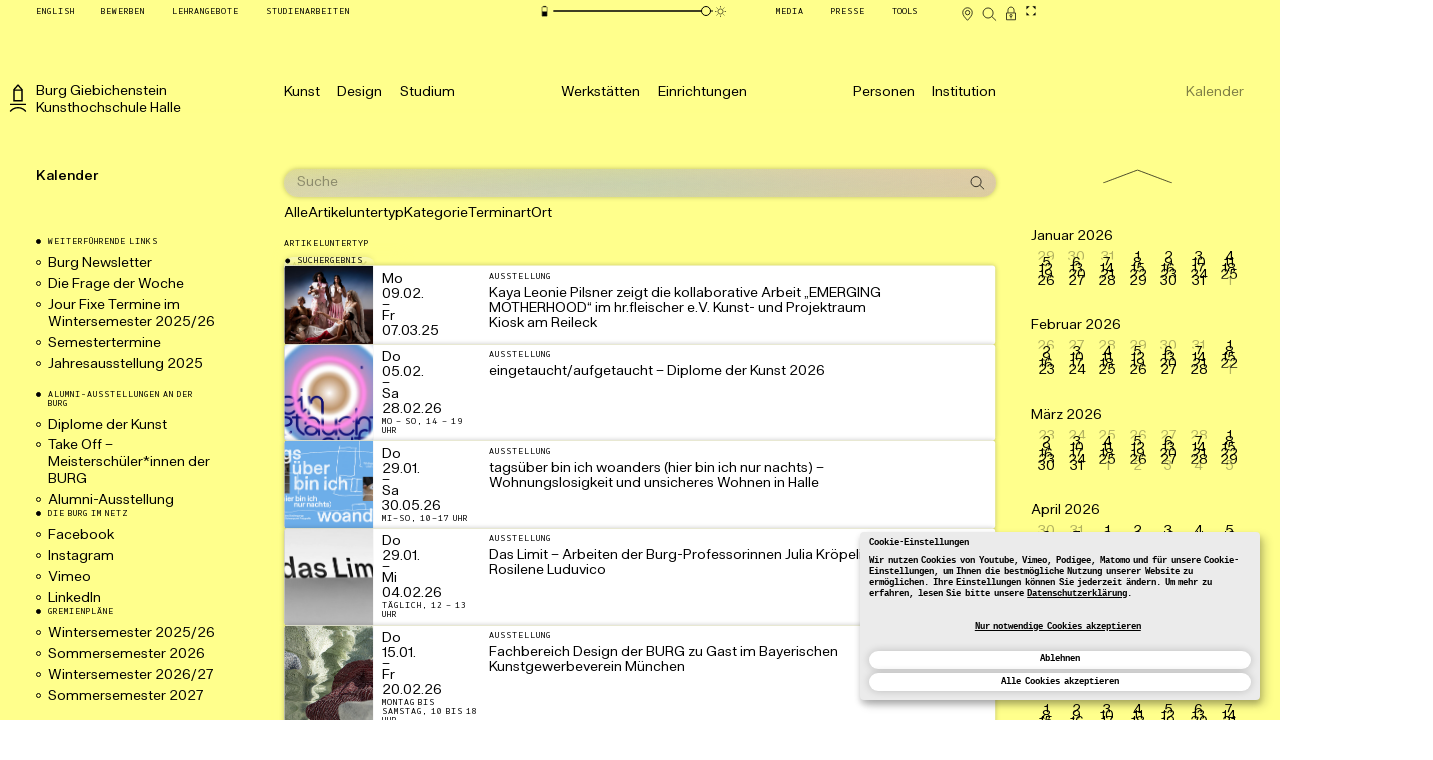

--- FILE ---
content_type: text/html; charset=utf-8
request_url: https://www.burg-halle.de/kalender?tx_solr%5Bfilter%5D%5B0%5D=articleSubtype%3AAusstellung
body_size: 84277
content:
<!DOCTYPE html><html lang="de" class="h-full"><head><meta charSet="utf-8"/><meta name="viewport" content="width=device-width, initial-scale=1"/><link rel="icon" href="/fileadmin/frontend/favicon/favicon.svg"/><link rel="apple-touch-icon" sizes="180x180" href="/fileadmin/frontend/favicon/favicon-180x180.png"/><link rel="mask-icon" href="/fileadmin/frontend/favicon/favicon-mask.svg" color="#5bbad5"/><link rel="manifest" href="/site.webmanifest"/><meta name="theme-color" content="#ffffff"/><meta name="apple-mobile-web-app-capable" content="yes"/><title>Kalender - Burg Giebichenstein Kunsthochschule Halle</title><meta name="description" content=""/><meta name="keywords" content=""/><meta name="robots" content="index, follow"/><meta property="og:title" content="Kalender"/><meta property="og:description" content=""/><meta property="twitter:card" content="summary"/><meta property="twitter:title" content="Kalender"/><meta property="twitter:description" content=""/><link rel="stylesheet" href="/fileadmin/frontend/root-Ds_qnumx.css"/><link rel="stylesheet" href="/fileadmin/kr-css.php?v=2"/></head><body class="mode-light spend-energy" style="--color-main-font:rgb(0, 0, 0);--tw-color-main-font:0 0 0;--color-main-bg:rgb(255, 255, 255);--tw-color-main-bg:255 255 255;--color-footer-bg:rgb(255, 255, 140);--tw-color-footer-bg:255 255 140;--color-cal-bg:rgb(255, 255, 140);--tw-color-cal-bg:255 255 140;--color-nav-bg-kunst:rgb(237, 255, 220);--tw-color-nav-bg-kunst:237 255 220;--color-nav-bg-design:rgb(215, 255, 245);--tw-color-nav-bg-design:215 255 245;--color-nav-bg-studium:rgb(218, 237, 255);--tw-color-nav-bg-studium:218 237 255;--color-nav-bg-werkstatten:rgb(236, 227, 255);--tw-color-nav-bg-werkstatten:236 227 255;--color-nav-bg-einrichtungen:rgb(255, 232, 251);--tw-color-nav-bg-einrichtungen:255 232 251;--color-nav-bg-personen:rgb(255, 235, 225);--tw-color-nav-bg-personen:255 235 225;--color-nav-bg-institution:rgb(255, 240, 215);--tw-color-nav-bg-institution:255 240 215;--color-grey-a:rgb(235, 235, 235);--tw-color-grey-a:235 235 235;--color-grey-b:rgb(210, 210, 210);--tw-color-grey-b:210 210 210;--color-grey-c:rgb(185, 185, 185);--tw-color-grey-c:185 185 185;--color-nav-bg:rgb(255, 255, 140);--tw-color-nav-bg:255 255 140"><div id="klaro-consent-CF5BD1C8-4EA7-45EE-8BF2-13599C4A2E73"></div><div class="app-layout app-layout--calendar app-layout--columns"><header id="main-header" class=""><div id="toolbar" class="module"><ul class="inner-wrapper"><li class="toolbar-item-group !grow left"><ul class="flex shrink-0 grow-0 flex-row flex-nowrap gap-[0.8rem]"><li class="toolbar-item"><a lang="en-US" hrefLang="en-US" dir="ltr" href="/en/calendar"><span>English</span></a></li><li class="toolbar-item highlight"><a aria-label="Bewerben" data-discover="true" href="/bewerben/"><span>Bewerben</span></a></li><li class="toolbar-item"><a aria-label="Lehrangebote" data-discover="true" href="/lehrangebote/"><span>Lehrangebote</span></a></li><li class="toolbar-item"><a aria-label="Studienarbeiten" data-discover="true" href="/projekte/"><span>Studienarbeiten</span></a></li></ul></li><li class="toolbar-item-group !grow center"><ul class="flex shrink-0 grow-0 flex-row flex-nowrap gap-[0.8rem]"><li class="toolbar-item"><div class="slidecontainer energy-slider" aria-hidden="true"><button type="button" class="darksun" aria-label="Energiesparmodus" title="Energiesparmodus"><span id="darksun" class="icon"><svg width="100" height="100" viewBox="0 0 100 100" fill="none"><rect x="33.5" y="19.5" width="34" height="62" rx="1.5" stroke="black" stroke-width="3"></rect><rect id="charge" x="35" y="21" width="31" height="59"></rect><path d="M41 16C41 14.3431 42.3431 13 44 13H57C58.6569 13 60 14.3431 60 16V18H41V16Z" fill="black"></path></svg></span></button><input type="range" min="0" max="100" step="0.1" class="slider" value="100"/><button type="button" class="brightsun" aria-label="Animationsmodus" title="Animationsmodus"><span id="brightsun" class="icon"><svg width="100" height="100" viewBox="0 0 100 100" fill="none"><mask id="ray-mask" style="mask-type:alpha" maskUnits="userSpaceOnUse" x="8" y="8" width="84" height="84"><circle cx="50" cy="50" r="37" fill="white"></circle></mask><g id="rays" mask="url(#ray-mask)"><path d="M50 4V23" stroke-width="4"></path><path d="M50 96L50 77" stroke-width="4"></path><path d="M96 50L77 50" stroke-width="4"></path><path d="M4 50L23 50" stroke-width="4"></path><path d="M82.5269 17.4731L69.0919 30.9081" stroke-width="4"></path><path d="M17.4731 82.5269L30.9081 69.0919" stroke-width="4"></path><path d="M82.5269 82.5269L69.0919 69.0919" stroke-width="4"></path><path d="M17.4731 17.4731L30.9081 30.9081" stroke-width="4"></path></g><circle id="core" cx="50" cy="50" r="17" stroke-width="4"></circle></svg></span></button></div></li></ul></li><li class="toolbar-item-group !grow right"><ul class="flex shrink-0 grow-0 flex-row flex-nowrap gap-[0.8rem]"><li class="toolbar-item"><a aria-label="Media" data-discover="true" href="/medien/"><span>Media</span></a></li><li class="toolbar-item"><a aria-label="Presse" data-discover="true" href="/hochschule/presse/"><span>Presse</span></a></li><li class="toolbar-item"><button class="toolbar-overlay-trigger" aria-label="Tools"><span>Tools</span></button></li><li class="toolbar-item-group !grow icons"><ul class="flex shrink-0 grow-0 flex-row flex-nowrap gap-[0.8rem]"><li class="toolbar-item icon-button"><a class="location-overlay-trigger" aria-label="Karte" data-discover="true" href="/hochschule/kontakt/anfahrtsbeschreibungen-lageplaene/"><div class="icon location"><svg width="100" height="100" viewBox="0 0 100 100" fill="none" aria-label="Karte"><circle cx="50.5" cy="42.5" r="11.5"></circle><path d="M50 83C35.8875 67.4492 24.7842 57.1471 25.0032 41.6447C25.0919 35.3656 27.5318 29.1135 32.323 24.3223C42.0861 14.5592 57.9152 14.5592 67.6783 24.3223C72.4695 29.1135 74.9095 35.3656 74.9982 41.6447C75.2172 57.1471 64.1125 67.4492 50 83Z"></path></svg></div><span class="tooltip" aria-hidden="true">Karte</span></a></li><li class="toolbar-item icon-button"><a aria-label="Suche" data-discover="true" href="/suche/"><div class="icon search"><svg width="100" height="100" viewBox="0 0 100 100" fill="none" xmlns="http://www.w3.org/2000/svg" aria-label="Suche"><circle cx="42.5" cy="44.5" r="26.5"></circle><path d="M84.6241 84.6276L61.9966 63.0002"></path></svg></div><span class="tooltip" aria-hidden="true">Suche</span></a></li><li class="toolbar-item icon-button"><!--$--><a href="/Shibboleth.sso/Login?target=https%3A%2F%2Fwww.burg-halle.de%2Flogin%3Fredirect_url%3D%252Fintranet" title="Intranet"><div class="icon lock closed"><svg width="100" height="100" viewBox="0 0 100 100" fill="none" aria-label="Intranet"><path d="M33 45V32.6884C33 23 40.6112 16 50 16C59.3888 16 67 23 67 32.6884V45"></path><path d="M75 83V47H25V83H75Z"></path><circle cx="50" cy="61" r="6"></circle><path d="M50 68V76"></path></svg></div><span class="tooltip" aria-hidden="true">Intranet</span></a><!--/$--></li><li class="toolbar-item icon-button"><button class="cinemode-trigger" aria-label="CineMode umschalten"><span class="icon fullscreen block"><svg width="100" height="100" viewBox="0 0 100 100" fill="none" aria-label="CineMode umschalten"><path d="M20 40L20 20L40 20"></path><path d="M60 20L80 20L80 40"></path><path d="M60 80L80 80L80 60"></path><path d="M20 60L20 80L40 80"></path></svg></span><span class="tooltip" aria-hidden="true">CineMode umschalten</span></button></li></ul></li></ul></li></ul></div><div class="main-header-background"><div class="cover_col-aside-right bg-cover"></div></div><div id="head-2" class="header-main-nav transition-[background-color]"><div class="inner-wrapper"><div id="logotype" class="element logotype de"><a data-discover="true" href="/"><div class="logo" aria-hidden="true"><svg version="1.1" viewBox="0 0 29.813 49.84" xml:space="preserve" xmlns="http://www.w3.org/2000/svg"><g transform="matrix(1.3333 0 0 -1.3333 0 49.84)"><g transform="scale(.1)"><path d="m71.777 300.2h80l-40 45.981zm-4.1171-17.945v-122.62h88.231v122.62zm-19.438-140.56v160l63.554 72.153 63.551-72.153v-160zm-44.488-48.234v18.32h216.09v-18.32zm11.215-93.457-14.949 11.211c25.797 34.024 65.797 55.703 111.78 55.703 45.981 0 85.981-21.68 111.78-55.703l-14.961-11.211c-22.43 29.531-57.196 48.606-96.821 48.606-39.629 0-74.394-19.074-96.828-48.606" fill="#231f20"></path></g></g></svg></div><div class="logo-text desktop de"><span class="line"><span>Burg</span> <span>Giebichenstein</span></span><span class="line"><span>Kunsthochschule</span> <span>Halle</span></span></div><div class="logo-text mobile"><span class="line"><span>Burg Giebichenstein </span><span>Kunsthochschule Halle</span></span></div></a></div><div data-focus-guard="true" tabindex="-1" style="width:1px;height:0px;padding:0;overflow:hidden;position:fixed;top:1px;left:1px"></div><div data-focus-lock-disabled="disabled"><nav id="main-nav" class="module main-nav"><div class="main-nav-top"><div class="inner-wrapper"><ul class="group"><li><button class="nav-top-link " data-rac="" type="button" tabindex="0" aria-expanded="false" id="react-aria-:R4qpl75H1:" data-react-aria-pressable="true" aria-label="Kunst"><span class="title">Kunst</span></button></li><li><button class="nav-top-link " data-rac="" type="button" tabindex="0" aria-expanded="false" id="react-aria-:R4qpl75H1:" data-react-aria-pressable="true" aria-label="Design"><span class="title">Design</span></button></li><li><button class="nav-top-link " data-rac="" type="button" tabindex="0" aria-expanded="false" id="react-aria-:R4qpl75H1:" data-react-aria-pressable="true" aria-label="Studium"><span class="title">Studium</span></button></li></ul><ul class="group"><li><button class="nav-top-link " data-rac="" type="button" tabindex="0" aria-expanded="false" id="react-aria-:R4qpl75H1:" data-react-aria-pressable="true" aria-label="Werkstätten"><span class="title">Werkstätten</span></button></li><li><button class="nav-top-link " data-rac="" type="button" tabindex="0" aria-expanded="false" id="react-aria-:R4qpl75H1:" data-react-aria-pressable="true" aria-label="Einrichtungen"><span class="title">Einrichtungen</span></button></li></ul><ul class="group"><li><button class="nav-top-link " data-rac="" type="button" tabindex="0" aria-expanded="false" id="react-aria-:R4qpl75H1:" data-react-aria-pressable="true" aria-label="Personen"><span class="title">Personen</span></button></li><li><button class="nav-top-link " data-rac="" type="button" tabindex="0" aria-expanded="false" id="react-aria-:R4qpl75H1:" data-react-aria-pressable="true" aria-label="Institution"><span class="title">Institution</span></button></li></ul></div></div></nav></div><div data-focus-guard="true" tabindex="-1" style="width:1px;height:0px;padding:0;overflow:hidden;position:fixed;top:1px;left:1px"></div><div class="element calendar-control in-nav"><div class="inner flex h-full content-center"><button class="calendar-toggle"><span class="calendar-toggle-title nav-top-link block"><span class="title">Kalender</span><span class="button button--blank button--close block"><span class="icon fold-state-indicator"><span class="inner"></span></span></span></span></button><div class="label sub calendar-link-container"><a data-discover="true" href="/kalender"><span>Alle Termine</span></a></div></div></div></div></div></header><i hidden=""><!--TYPO3SEARCH_begin--></i><div id="main"><div class="column col-main"><main class="main-content"><div class="filter-container"><form method="get" action="/kalender" data-discover="true"><div class="element search-bar has-suggestions"><div class="content"><div class="form large"><label class="id"><span class="title">Suche</span><input type="text" inputMode="text" autoComplete="on" placeholder="Suche" name="tx_solr[q]" value=""/><button type="submit" class="search-submit"><div class="icon search"><svg width="100" height="100" viewBox="0 0 100 100" fill="none" xmlns="http://www.w3.org/2000/svg" aria-label="Suche"><circle cx="42.5" cy="44.5" r="26.5"></circle><path d="M84.6241 84.6276L61.9966 63.0002"></path></svg></div></button></label></div></div></div><input type="hidden" name="tx_solr[filter][0]" value="articleSubtype:Ausstellung"/></form><div class="click-filter"><ul><li><a data-discover="true" href="/kalender">Alle</a></li><li class="dropdown-trigger"><button type="button">Artikeluntertyp</button></li><li class="dropdown-trigger"><button type="button">Kategorie</button></li><li class="dropdown-trigger"><button type="button">Terminart</button></li><li class="dropdown-trigger"><button type="button">Ort</button></li></ul></div><div class="dropdown-container"></div><div class="active-filter-bar"><div class="active-filter-bar_section"><h3>Artikeluntertyp</h3><ul><li class="option active" style="opacity:0"><a class="pill-label center" data-discover="true" href="/kalender"><span>Ausstellung</span></a></li></ul></div></div></div><div class="module calendar overview"><div class="calendar-inner"><div class="cal-unit filter-hint pinned"><div class="unit-title">Suchergebnis</div><div class="cal-unit-inner pushy"><article class="teaser-card element mode-event-main has-img img-cover"><a class="card-inner" data-discover="true" href="/artikel/a/kaya-leonie-pilsner-zeigt-emerging-motherhood-im-hrfleischer-ev-kunst-und-projektraum-kiosk-am-reileck"><div class="layout"><div class="event container"><div class="card-date"><time class="date" dateTime="2026-02-09"><span class="date-let">Mo</span><span class="date-num">09.02.</span></time><span class="dash">–</span><time class="date" dateTime="2025-03-08"><span class="date-let">Sa</span><span class="date-num">08.03.25</span></time></div><div class="card-time"></div></div><div class="image container"><div class="card-img bg-gradient"><img class="landscape" loading="lazy" src="https://cms2.burg-halle.de/media/_processed_/0/2/csm_BURG_PR_EMERGING_MOTHERHOOD_hr_fleischer_Foto_Pilsner_Kahl_4ff4441d82.jpg" srcSet="https://cms2.burg-halle.de/media/_processed_/0/2/csm_BURG_PR_EMERGING_MOTHERHOOD_hr_fleischer_Foto_Pilsner_Kahl_4ff4441d82.jpg 600w" sizes="600px" alt="" style="aspect-ratio:1.5"/></div></div><div class="title container"><div class="card-label">Ausstellung</div><div class="card-title whitespace-pre-line">Kaya Leonie Pilsner zeigt die kollaborative Arbeit „EMERGING MOTHERHOOD“ im hr.fleischer e.V. Kunst- und Projektraum Kiosk am Reileck</div></div></div></a></article><article class="teaser-card element mode-event-main has-img img-cover"><a class="card-inner" data-discover="true" href="/artikel/a/eingetaucht-aufgetaucht-diplome-der-kunst-2026"><div class="layout"><div class="event container"><div class="card-date"><time class="date" dateTime="2026-02-05"><span class="date-let">Do</span><span class="date-num">05.02.</span></time><span class="dash">–</span><time class="date" dateTime="2026-03-01"><span class="date-let">So</span><span class="date-num">01.03.26</span></time></div><div class="card-time">Mo – So, 14 – 19 Uhr</div></div><div class="image container"><div class="card-img bg-gradient"><img class="landscape" loading="lazy" src="https://cms2.burg-halle.de/media/_processed_/e/e/csm_251215_Plakat_DIN-A1_Ddk2025_DIGITAL_Web_4ca1a8ea19.jpg" srcSet="https://cms2.burg-halle.de/media/_processed_/e/e/csm_251215_Plakat_DIN-A1_Ddk2025_DIGITAL_Web_4ca1a8ea19.jpg 600w" sizes="600px" alt="" style="aspect-ratio:1.5"/></div></div><div class="title container"><div class="card-label">Ausstellung</div><div class="card-title whitespace-pre-line">eingetaucht/aufgetaucht – Diplome der Kunst 2026</div></div></div></a></article><article class="teaser-card element mode-event-main has-img img-cover"><a class="card-inner" data-discover="true" href="/artikel/a/tagsueber-bin-ich-woanders-hier-bin-ich-nur-nachts-wohnungslosigkeit-und-unsicheres-wohnen-in-halle"><div class="layout"><div class="event container"><div class="card-date"><time class="date" dateTime="2026-01-29"><span class="date-let">Do</span><span class="date-num">29.01.</span></time><span class="dash">–</span><time class="date" dateTime="2026-05-31"><span class="date-let">So</span><span class="date-num">31.05.26</span></time></div><div class="card-time">Mi–So, 10–17 Uhr</div></div><div class="image container"><div class="card-img bg-gradient"><img class="landscape" loading="lazy" src="https://cms2.burg-halle.de/media/_processed_/a/9/csm_WIH_RZ_Website_1200x675_7d3c7e4e36.png" srcSet="https://cms2.burg-halle.de/media/_processed_/a/9/csm_WIH_RZ_Website_1200x675_7d3c7e4e36.png 600w" sizes="600px" alt="" style="aspect-ratio:1.5"/></div></div><div class="title container"><div class="card-label">Ausstellung</div><div class="card-title whitespace-pre-line">tagsüber bin ich woanders (hier bin ich nur nachts) – Wohnungslosigkeit und unsicheres Wohnen in Halle</div></div></div></a></article><article class="teaser-card element mode-event-main has-img img-cover"><a class="card-inner" data-discover="true" href="/artikel/a/das-limit-arbeiten-der-burg-professorinnen-julia-kroepelin-und-rosilene-luduvico"><div class="layout"><div class="event container"><div class="card-date"><time class="date" dateTime="2026-01-29"><span class="date-let">Do</span><span class="date-num">29.01.</span></time><span class="dash">–</span><time class="date" dateTime="2026-02-05"><span class="date-let">Do</span><span class="date-num">05.02.26</span></time></div><div class="card-time">täglich, 12 – 13 Uhr</div></div><div class="image container"><div class="card-img bg-gradient"><img class="landscape" loading="lazy" src="https://cms2.burg-halle.de/media/_processed_/0/f/csm_BURG_PR_Das_Limit_a96f813b99.jpg" srcSet="https://cms2.burg-halle.de/media/_processed_/0/f/csm_BURG_PR_Das_Limit_a96f813b99.jpg 600w" sizes="600px" alt="" style="aspect-ratio:1.5"/></div></div><div class="title container"><div class="card-label">Ausstellung</div><div class="card-title whitespace-pre-line">Das Limit – Arbeiten der Burg-Professorinnen Julia Kröpelin und Rosilene Luduvico</div></div></div></a></article><article class="teaser-card element mode-event-main has-img img-cover"><a class="card-inner" data-discover="true" href="/artikel/a/der-fachbereich-design-der-burg-zu-gast-im-bayerischen-kunstgewerbeverein-muenchen-1"><div class="layout"><div class="event container"><div class="card-date"><time class="date" dateTime="2026-01-15"><span class="date-let">Do</span><span class="date-num">15.01.</span></time><span class="dash">–</span><time class="date" dateTime="2026-02-21"><span class="date-let">Sa</span><span class="date-num">21.02.26</span></time></div><div class="card-time">Montag bis Samstag, 10 bis 18 Uhr</div></div><div class="image container"><div class="card-img bg-gradient"><img class="landscape" loading="lazy" src="https://cms2.burg-halle.de/media/_processed_/a/d/csm_BURG_PR_Lena_Giering_unfolded_a_self_supporting_textile_Foto_Isabelle_Caroline_Selwat_9bfbffaa78.jpg" srcSet="https://cms2.burg-halle.de/media/_processed_/a/d/csm_BURG_PR_Lena_Giering_unfolded_a_self_supporting_textile_Foto_Isabelle_Caroline_Selwat_9bfbffaa78.jpg 600w" sizes="600px" alt="" style="aspect-ratio:1.5"/></div></div><div class="title container"><div class="card-label">Ausstellung</div><div class="card-title whitespace-pre-line">Fachbereich Design der BURG zu Gast im Bayerischen Kunstgewerbeverein München</div></div></div></a></article><article class="teaser-card element mode-event-main has-img img-cover"><a class="card-inner" data-discover="true" href="/artikel/a/exil-export"><div class="layout"><div class="event container"><div class="card-date"><time class="date" dateTime="2026-01-10"><span class="date-let">Sa</span><span class="date-num">10.01.</span></time><span class="dash">–</span><time class="date" dateTime="2026-01-31"><span class="date-let">Sa</span><span class="date-num">31.01.26</span></time></div><div class="card-time">Mi – Fr, 14 – 18 Uhr, Sa 11 – 16 Uhr</div></div><div class="image container"><div class="card-img bg-gradient"><img class="landscape" loading="lazy" src="https://cms2.burg-halle.de/media/_processed_/3/6/csm_Exil_Export_Plakat_e8aada0dc6.jpg" srcSet="https://cms2.burg-halle.de/media/_processed_/3/6/csm_Exil_Export_Plakat_e8aada0dc6.jpg 600w" sizes="600px" alt="" style="aspect-ratio:1.5"/></div></div><div class="title container"><div class="card-label">Ausstellung</div><div class="card-title whitespace-pre-line">EXIL EXPORT</div></div></div></a></article><article class="teaser-card element mode-event-main has-img img-cover"><a class="card-inner" data-discover="true" href="/artikel/a/slight-shift-lautes-fluestern-schwebender-waende-1-1"><div class="layout"><div class="event container"><div class="card-date"><time class="date" dateTime="2025-11-19"><span class="date-let">Mi</span><span class="date-num">19.11.</span></time><span class="dash">–</span><time class="date" dateTime="2026-01-15"><span class="date-let">Do</span><span class="date-num">15.01.26</span></time></div><div class="card-time"></div></div><div class="image container"><div class="card-img bg-gradient"><img class="landscape" loading="lazy" src="https://cms2.burg-halle.de/media/_processed_/c/0/csm_BURG_PR_Plakat_SLIGHT_SHIFT_Grafik_Franziska_Stuebgen_9ff369852f.jpg" srcSet="https://cms2.burg-halle.de/media/_processed_/c/0/csm_BURG_PR_Plakat_SLIGHT_SHIFT_Grafik_Franziska_Stuebgen_9ff369852f.jpg 600w" sizes="600px" alt="" style="aspect-ratio:1.5"/></div></div><div class="title container"><div class="card-label">Ausstellung</div><div class="card-title whitespace-pre-line">SLIGHT SHIFT – Lautes Flüstern schwebender Wände</div></div></div></a></article><article class="teaser-card element mode-event-main has-img img-cover"><a class="card-inner" data-discover="true" href="/artikel/a/aktuelles-design-ausstellung-zum-giebichenstein-designpreis-2025"><div class="layout"><div class="event container"><div class="card-date"><time class="date" dateTime="2025-11-12"><span class="date-let">Mi</span><span class="date-num">12.11.</span></time><span class="dash">–</span><time class="date" dateTime="2026-01-04"><span class="date-let">So</span><span class="date-num">04.01.26</span></time></div><div class="card-time"></div></div><div class="image container"><div class="card-img bg-gradient"><img class="landscape" loading="lazy" src="https://cms2.burg-halle.de/media/_processed_/8/6/csm_GBD_Trophaee_Zyklop_474b1746f0.jpg" srcSet="https://cms2.burg-halle.de/media/_processed_/8/6/csm_GBD_Trophaee_Zyklop_474b1746f0.jpg 600w" sizes="600px" alt="" style="aspect-ratio:1.5"/></div></div><div class="title container"><div class="card-label">Ausstellung</div><div class="card-title whitespace-pre-line">Aktuelles Design: Ausstellung zum GiebichenStein Designpreis 2025</div></div></div></a></article><article class="teaser-card element mode-event-main has-img img-cover"><a class="card-inner" data-discover="true" href="/artikel/a/graduiert-praesentiert-27-1"><div class="layout"><div class="event container"><div class="card-date"><time class="date" dateTime="2025-10-14"><span class="date-let">Di</span><span class="date-num">14.10.</span></time><span class="dash">–</span><time class="date" dateTime="2025-11-09"><span class="date-let">So</span><span class="date-num">09.11.25</span></time></div><div class="card-time">Montag bis Freitag, 14 bis 19 Uhr</div></div><div class="image container"><div class="card-img bg-gradient"><img class="landscape" loading="lazy" src="https://cms2.burg-halle.de/media/_processed_/7/1/csm_BURG_PR_graduiertpraesentiert_Plakat_Grafik_Arne_Winter_c50037e2d8.jpg" srcSet="https://cms2.burg-halle.de/media/_processed_/7/1/csm_BURG_PR_graduiertpraesentiert_Plakat_Grafik_Arne_Winter_c50037e2d8.jpg 600w" sizes="600px" alt="" style="aspect-ratio:1.5"/></div></div><div class="title container"><div class="card-label">Ausstellung</div><div class="card-title whitespace-pre-line">graduiert ≈ präsentiert</div></div></div></a></article><article class="teaser-card element mode-event-main has-img img-cover"><a class="card-inner" data-discover="true" href="/artikel/a/die-burg-auf-dem-internationalen-designblok-festival-in-prag"><div class="layout"><div class="event container"><div class="card-date"><time class="date" dateTime="2025-10-07"><span class="date-let">Di</span><span class="date-num">07.10.</span></time><span class="dash">–</span><time class="date" dateTime="2025-10-12"><span class="date-let">So</span><span class="date-num">12.10.25</span></time></div><div class="card-time"></div></div><div class="image container"><div class="card-img bg-gradient"><img class="landscape" loading="lazy" src="https://cms2.burg-halle.de/media/_processed_/5/5/csm_BURG_PR_Friedrich_Gerlach_Unbroken_recyceltes_Glas_Foto_Friedrich_Gerlach_1ea67b1767.jpg" srcSet="https://cms2.burg-halle.de/media/_processed_/5/5/csm_BURG_PR_Friedrich_Gerlach_Unbroken_recyceltes_Glas_Foto_Friedrich_Gerlach_1ea67b1767.jpg 600w" sizes="600px" alt="" style="aspect-ratio:1.5"/></div></div><div class="title container"><div class="card-label">Ausstellung</div><div class="card-title whitespace-pre-line">Die BURG auf dem internationalen Designblok-Festival in Prag</div></div></div></a></article><article class="teaser-card element mode-event-main has-img img-cover"><a class="card-inner" data-discover="true" href="/artikel/a/formationen-einer-grenze-un-sichtbarkeit-in-der-teilungsarchitektur-der-ddr"><div class="layout"><div class="event container"><div class="card-date"><time class="date" dateTime="2025-10-03"><span class="date-let">Fr</span><span class="date-num">03.10.</span></time><span class="dash">–</span><time class="date" dateTime="2026-01-30"><span class="date-let">Fr</span><span class="date-num">30.01.26</span></time></div><div class="card-time"></div></div><div class="image container"><div class="card-img bg-gradient"><img class="landscape" loading="lazy" src="https://cms2.burg-halle.de/home/_processed_/b/0/csm_Marienborn_Presse_C4_72eed8cdf6.png" srcSet="https://cms2.burg-halle.de/home/_processed_/b/0/csm_Marienborn_Presse_C4_72eed8cdf6.png 600w" sizes="600px" alt="" style="aspect-ratio:1.5"/></div></div><div class="title container"><div class="card-label">Ausstellung</div><div class="card-title whitespace-pre-line">Formationen einer Grenze – (Un-)Sichtbarkeit in der Teilungsarchitektur der DDR</div></div></div></a></article><article class="teaser-card element mode-event-main has-img img-cover"><a class="card-inner" data-discover="true" href="/artikel/a/dear-future"><div class="layout"><div class="event container"><div class="card-date"><time class="date" dateTime="2025-09-13"><span class="date-let">Sa</span><span class="date-num">13.09.</span></time><span class="dash">–</span><time class="date" dateTime="2025-09-28"><span class="date-let">So</span><span class="date-num">28.09.25</span></time></div><div class="card-time">Do – So 12 – 18 Uhr</div></div><div class="image container"><div class="card-img bg-gradient"><img class="landscape" loading="lazy" src="https://cms2.burg-halle.de/home/_processed_/7/6/csm_250721_Plakat_Web_TK_11efb49611.jpg" srcSet="https://cms2.burg-halle.de/home/_processed_/7/6/csm_250721_Plakat_Web_TK_11efb49611.jpg 600w" sizes="600px" alt="" style="aspect-ratio:1.5"/></div></div><div class="title container"><div class="card-label">Ausstellung</div><div class="card-title whitespace-pre-line">Dear Future. Alumni der BURG auf der Spinnerei in Leipzig</div></div></div></a></article><article class="teaser-card element mode-event-main has-img img-cover"><a class="card-inner" data-discover="true" href="/artikel/a/out-of-the-oven-arbeiten-aus-der-emailwerkstatt-der-burg-giebichenstein-kunsthochschule-halle-1"><div class="layout"><div class="event container"><div class="card-date"><time class="date" dateTime="2025-09-07"><span class="date-let">So</span><span class="date-num">07.09.</span></time><span class="dash">–</span><time class="date" dateTime="2025-10-12"><span class="date-let">So</span><span class="date-num">12.10.25</span></time></div><div class="card-time">Sa + So, 12–18 Uhr</div></div><div class="image container"><div class="card-img bg-gradient"><img class="landscape" loading="lazy" src="https://cms2.burg-halle.de/home/_processed_/4/d/csm_0_93bf5866e2.jpg" srcSet="https://cms2.burg-halle.de/home/_processed_/4/d/csm_0_93bf5866e2.jpg 600w" sizes="600px" alt="" style="aspect-ratio:1.5"/></div></div><div class="title container"><div class="card-label">Ausstellung</div><div class="card-title whitespace-pre-line">Out of the Oven. Arbeiten aus der Emailwerkstatt der Burg Giebichenstein Kunsthochschule Halle</div></div></div></a></article><article class="teaser-card element mode-event-main has-img img-cover"><a class="card-inner" data-discover="true" href="/projekt/project/kammer-der-um-ordnung-und-110"><div class="layout"><div class="event container"><div class="card-date"><time class="date" dateTime="2025-07-12"><span class="date-let">Sa</span><span class="date-num">12.07.</span></time><span class="dash">–</span><time class="date" dateTime="2025-08-14"><span class="date-let">Do</span><span class="date-num">14.08.25</span></time></div><div class="card-time"></div></div><div class="image container"><div class="card-img bg-gradient"><img class="landscape" loading="lazy" src="https://cms2.burg-halle.de/home/_processed_/5/9/csm_BURG-Plakat-Wunderkammer-EP_59634eed1e.jpg" srcSet="https://cms2.burg-halle.de/home/_processed_/5/9/csm_BURG-Plakat-Wunderkammer-EP_59634eed1e.jpg 600w" sizes="600px" alt="" style="aspect-ratio:1.5"/></div></div><div class="title container"><div class="card-label">Ausstellung</div><div class="card-title whitespace-pre-line">Kammer der (Um-)Ordnung 

und

1:10</div></div></div></a></article><article class="teaser-card element mode-event-main has-img img-cover"><a class="card-inner" data-discover="true" href="/artikel/a/studio-plenta-wald-und-designstrategien"><div class="layout"><div class="event container"><div class="card-date"><time class="date" dateTime="2025-07-12"><span class="date-let">Sa</span><span class="date-num">12.07.</span></time><span class="dash">–</span><time class="date" dateTime="2025-07-13"><span class="date-let">So</span><span class="date-num">13.07.25</span></time></div><div class="card-time">10 bis 18 Uhr</div></div><div class="image container"><div class="card-img bg-gradient"><img class="square" loading="lazy" src="https://cms2.burg-halle.de/home/531_abromeit/Studio_Cambio/mit-text.gif" srcSet="https://cms2.burg-halle.de/home/531_abromeit/Studio_Cambio/mit-text.gif 819w" sizes="819px" alt="" style="aspect-ratio:1"/></div></div><div class="title container"><div class="card-label">Ausstellung</div><div class="card-title whitespace-pre-line">Studio Plenta – Wald und Designstrategien</div></div></div></a></article><article class="teaser-card element mode-event-main has-img img-cover"><a class="card-inner" data-discover="true" href="/artikel/a/jahresausstellung-2025-1"><div class="layout"><div class="event container"><div class="card-date"><time class="date" dateTime="2025-07-12"><span class="date-let">Sa</span><span class="date-num">12.07.</span></time><span class="dash">–</span><time class="date" dateTime="2025-07-13"><span class="date-let">So</span><span class="date-num">13.07.25</span></time></div><div class="card-time">10 bis 18 Uhr</div></div><div class="image container"><div class="card-img bg-gradient"><img class="landscape" loading="lazy" src="https://cms2.burg-halle.de/media/_processed_/d/7/csm_BURG_Jahresaustellung_2024_Michel_Klehm_077_LQ_bbc9236098.jpg" srcSet="https://cms2.burg-halle.de/media/_processed_/d/7/csm_BURG_Jahresaustellung_2024_Michel_Klehm_077_LQ_bbc9236098.jpg 600w" sizes="600px" alt="" style="aspect-ratio:1.5"/></div></div><div class="title container"><div class="card-label">Ausstellung</div><div class="card-title whitespace-pre-line">Jahresausstellung 2025</div></div></div></a></article><article class="teaser-card element mode-event-main has-img img-cover"><a class="card-inner" data-discover="true" href="/artikel/a/jahresausstellung-2025-2-1"><div class="layout"><div class="event container"><div class="card-date"><time class="date" dateTime="2025-07-11"><span class="date-let">Fr</span><span class="date-num">11.07.</span></time><span class="dash">–</span><time class="date" dateTime="2025-07-13"><span class="date-let">So</span><span class="date-num">13.07.25</span></time></div><div class="card-time"></div></div><div class="image container"><div class="card-img bg-gradient"><img class="landscape" loading="lazy" src="https://cms2.burg-halle.de/media/_processed_/e/6/csm_BURG_PR_Plakat_JA25_Zeichnung_Levke_Schramm_Gestaltung_Pochmann_Scheffler_Wagner_4_4da604dd9a.jpg" srcSet="https://cms2.burg-halle.de/media/_processed_/e/6/csm_BURG_PR_Plakat_JA25_Zeichnung_Levke_Schramm_Gestaltung_Pochmann_Scheffler_Wagner_4_4da604dd9a.jpg 600w" sizes="600px" alt="" style="aspect-ratio:1.5"/></div></div><div class="title container"><div class="card-label">Ausstellung</div><div class="card-title whitespace-pre-line">Jahresausstellung 2025</div></div></div></a></article><article class="teaser-card element mode-event-main has-img img-cover"><a class="card-inner" data-discover="true" href="/artikel/a/take-off-2025-meisterschuelerinnen-der-burg"><div class="layout"><div class="event container"><div class="card-date"><time class="date" dateTime="2025-07-11"><span class="date-let">Fr</span><span class="date-num">11.07.</span></time><span class="dash">–</span><time class="date" dateTime="2025-08-03"><span class="date-let">So</span><span class="date-num">03.08.25</span></time></div><div class="card-time"></div></div><div class="image container"><div class="card-img bg-gradient"><img class="landscape" loading="lazy" src="https://cms2.burg-halle.de/media/_processed_/4/d/csm_BURG_PR_Jahresausstellung_Ero%E2%95%A0%C3%AAffnung_2025_Foto_Michel_Klehm_H0A2539_6d7610344c.jpg" srcSet="https://cms2.burg-halle.de/media/_processed_/4/d/csm_BURG_PR_Jahresausstellung_Ero%E2%95%A0%C3%AAffnung_2025_Foto_Michel_Klehm_H0A2539_6d7610344c.jpg 600w" sizes="600px" alt="" style="aspect-ratio:1.5"/></div></div><div class="title container"><div class="card-label">Ausstellung</div><div class="card-title whitespace-pre-line">Take Off 2025 – Meisterschüler*innen der BURG</div></div></div></a></article><article class="teaser-card element mode-event-main has-img img-cover"><a class="card-inner" data-discover="true" href="/artikel/a/ghost-poem-arbeiten-der-klasse-textile-kuenste"><div class="layout"><div class="event container"><div class="card-date"><time class="date" dateTime="2025-07-04"><span class="date-let">Fr</span><span class="date-num">04.07.</span></time><span class="dash">–</span><time class="date" dateTime="2025-08-24"><span class="date-let">So</span><span class="date-num">24.08.25</span></time></div><div class="card-time"></div></div><div class="image container"><div class="card-img bg-gradient"><img class="landscape" loading="lazy" src="https://cms2.burg-halle.de/home/_processed_/4/a/csm_Eunsoo_Cho_9e3d04511b.jpg" srcSet="https://cms2.burg-halle.de/home/_processed_/4/a/csm_Eunsoo_Cho_9e3d04511b.jpg 600w" sizes="600px" alt="" style="aspect-ratio:1.5"/></div></div><div class="title container"><div class="card-label">Ausstellung</div><div class="card-title whitespace-pre-line">ghost poem – Arbeiten der Klasse Textile Künste</div></div></div></a></article><article class="teaser-card element mode-event-main has-img img-cover"><a class="card-inner" data-discover="true" href="/artikel/a/sound-vision-live-in-bruessel"><div class="layout"><div class="event container"><div class="card-date"><time class="date" dateTime="2025-06-30"><span class="date-let">Mo</span><span class="date-num">30.06.</span></time><span class="dash">–</span><time class="date" dateTime="2025-06-30"><span class="date-let">Mo</span><span class="date-num">30.06.25</span></time></div><div class="card-time">18:30 Uhr</div></div><div class="image container"><div class="card-img bg-gradient"><img class="landscape" loading="lazy" src="https://cms2.burg-halle.de/home/_processed_/1/8/csm_SoundVision_Flyer_8dbc1d429d.jpeg" srcSet="https://cms2.burg-halle.de/home/_processed_/1/8/csm_SoundVision_Flyer_8dbc1d429d.jpeg 600w" sizes="600px" alt="" style="aspect-ratio:1.5"/></div></div><div class="title container"><div class="card-label">Ausstellung</div><div class="card-title whitespace-pre-line">Sound &amp; Vision Live in Brüssel</div></div></div></a></article><article class="teaser-card element mode-event-main has-img img-cover"><a class="card-inner" data-discover="true" href="/artikel/a/nora-mona-bach-meine-stille-hat-blitze-und-donner-gefressenausstellung-zum-kunstpreis-des-landes-sachsen-anhalt-2024-1"><div class="layout"><div class="event container"><div class="card-date"><time class="date" dateTime="2025-05-15"><span class="date-let">Do</span><span class="date-num">15.05.</span></time><span class="dash">–</span><time class="date" dateTime="2025-06-09"><span class="date-let">Mo</span><span class="date-num">09.06.25</span></time></div><div class="card-time">täglich 14 bis 19 Uhr</div></div><div class="image container"><div class="card-img bg-gradient"><img class="landscape" loading="lazy" src="https://cms2.burg-halle.de/media/_processed_/d/8/csm_BURG_Ausstellung_Nora_Mona_Bach_Plakat_Grafik_MMKoehn_1994492b97.jpg" srcSet="https://cms2.burg-halle.de/media/_processed_/d/8/csm_BURG_Ausstellung_Nora_Mona_Bach_Plakat_Grafik_MMKoehn_1994492b97.jpg 600w" sizes="600px" alt="" style="aspect-ratio:1.5"/></div></div><div class="title container"><div class="card-label">Ausstellung</div><div class="card-title whitespace-pre-line">Nora Mona Bach – Meine Stille hat Blitze und Donner gefressen
Ausstellung zum Kunstpreis des Landes Sachsen-Anhalt 2024</div></div></div></a></article><article class="teaser-card element mode-event-main has-img img-cover"><a class="card-inner" data-discover="true" href="/artikel/a/burg-studierende-zeigen-arbeiten-beim-werkleitz-festival-2025"><div class="layout"><div class="event container"><div class="card-date"><time class="date" dateTime="2025-05-14"><span class="date-let">Mi</span><span class="date-num">14.05.</span></time><span class="dash">–</span><time class="date" dateTime="2025-06-03"><span class="date-let">Di</span><span class="date-num">03.06.25</span></time></div><div class="card-time">montags bis freitags von 14 – 18 Uhr</div></div><div class="image container"><div class="card-img bg-gradient"><img class="landscape" loading="lazy" src="https://cms2.burg-halle.de/media/_processed_/f/d/csm_BURG_PR_AfA_Spring_School_Fotografie_Studierende_Photo_Emilia_Prescher_3_6ebfb229fe.jpg" srcSet="https://cms2.burg-halle.de/media/_processed_/f/d/csm_BURG_PR_AfA_Spring_School_Fotografie_Studierende_Photo_Emilia_Prescher_3_6ebfb229fe.jpg 600w" sizes="600px" alt="" style="aspect-ratio:1.5"/></div></div><div class="title container"><div class="card-label">Ausstellung</div><div class="card-title whitespace-pre-line">Burg-Studierende zeigen Arbeiten beim Werkleitz Festival 2025</div></div></div></a></article><article class="teaser-card element mode-event-main has-img img-cover"><a class="card-inner" data-discover="true" href="/artikel/a/the-gallery-as-a-stage-1-sound-1"><div class="layout"><div class="event container"><div class="card-date"><time class="date" dateTime="2025-04-10"><span class="date-let">Do</span><span class="date-num">10.04.</span></time><span class="dash">–</span><time class="date" dateTime="2025-05-04"><span class="date-let">So</span><span class="date-num">04.05.25</span></time></div><div class="card-time"></div></div><div class="image container"><div class="card-img bg-gradient"><img class="landscape" loading="lazy" src="https://cms2.burg-halle.de/media/_processed_/a/b/csm_Seiten_aus_250314_SOUND_Flyer_RZ_03_e8e8fab485.jpg" srcSet="https://cms2.burg-halle.de/media/_processed_/a/b/csm_Seiten_aus_250314_SOUND_Flyer_RZ_03_e8e8fab485.jpg 600w" sizes="600px" alt="" style="aspect-ratio:1.5"/></div></div><div class="title container"><div class="card-label">Ausstellung</div><div class="card-title whitespace-pre-line">The Gallery as a Stage: #1_Sound</div></div></div></a></article><article class="teaser-card element mode-event-main has-img img-cover"><a class="card-inner" data-discover="true" href="/artikel/a/die-burg-auf-der-milan-design-week-3-1"><div class="layout"><div class="event container"><div class="card-date"><time class="date" dateTime="2025-04-07"><span class="date-let">Mo</span><span class="date-num">07.04.</span></time><span class="dash">–</span><time class="date" dateTime="2025-04-13"><span class="date-let">So</span><span class="date-num">13.04.25</span></time></div><div class="card-time"></div></div><div class="image container"><div class="card-img bg-gradient"><img class="landscape" loading="lazy" src="https://cms2.burg-halle.de/media/_processed_/0/d/csm_BURG_PR_Mailand_2025_03_Foto_Max_Mendez_2a7be7e07f.jpg" srcSet="https://cms2.burg-halle.de/media/_processed_/0/d/csm_BURG_PR_Mailand_2025_03_Foto_Max_Mendez_2a7be7e07f.jpg 600w" sizes="600px" alt="" style="aspect-ratio:1.5"/></div></div><div class="title container"><div class="card-label">Ausstellung</div><div class="card-title whitespace-pre-line">Die BURG auf der Milan Design Week</div></div></div></a></article><article class="teaser-card element mode-event-main has-img img-cover"><a class="card-inner" data-discover="true" href="/artikel/a/irony-ausstellung-der-klassen-von-prof-paul-mcdevitt-und-prof-tobias-hantmann"><div class="layout"><div class="event container"><div class="card-date"><time class="date" dateTime="2025-04-05"><span class="date-let">Sa</span><span class="date-num">05.04.</span></time><span class="dash">–</span><time class="date" dateTime="2025-06-22"><span class="date-let">So</span><span class="date-num">22.06.25</span></time></div><div class="card-time"></div></div><div class="image container"><div class="card-img bg-gradient"><img class="landscape" loading="lazy" src="https://cms2.burg-halle.de/media/_processed_/5/6/csm_Poster_IRONY_fin_229505cece.jpg" srcSet="https://cms2.burg-halle.de/media/_processed_/5/6/csm_Poster_IRONY_fin_229505cece.jpg 600w" sizes="600px" alt="" style="aspect-ratio:1.5"/></div></div><div class="title container"><div class="card-label">Ausstellung</div><div class="card-title whitespace-pre-line">Irony – Ausstellung der Klassen von Prof. Paul McDevitt und Prof. Tobias Hantmann</div></div></div></a></article><article class="teaser-card element mode-event-main has-img img-cover"><a class="card-inner" data-discover="true" href="/artikel/a/aufbrechen"><div class="layout"><div class="event container"><div class="card-date"><time class="date" dateTime="2025-04-03"><span class="date-let">Do</span><span class="date-num">03.04.</span></time><span class="dash">–</span><time class="date" dateTime="2025-04-13"><span class="date-let">So</span><span class="date-num">13.04.25</span></time></div><div class="card-time"></div></div><div class="image container"><div class="card-img bg-gradient"><img class="landscape" loading="lazy" src="https://cms2.burg-halle.de/home/_processed_/c/d/csm_Aufbrechen_Ausstellung_Invitiation__SI_1__1__c085acc1fb.jpeg" srcSet="https://cms2.burg-halle.de/home/_processed_/c/d/csm_Aufbrechen_Ausstellung_Invitiation__SI_1__1__c085acc1fb.jpeg 600w" sizes="600px" alt="" style="aspect-ratio:1.5"/></div></div><div class="title container"><div class="card-label">Ausstellung</div><div class="card-title whitespace-pre-line">Aufbrechen</div></div></div></a></article><article class="teaser-card element mode-event-main has-img img-cover"><a class="card-inner" data-discover="true" href="/artikel/a/studienpraktikum-fuer-georgische-studierende-der-tbilisi-state-academy-of-arts-an-der-burg-giebichenstein-kunsthochschule-halle"><div class="layout"><div class="event container"><div class="card-date"><time class="date" dateTime="2025-03-24"><span class="date-let">Mo</span><span class="date-num">24.03.</span></time><span class="dash">–</span><time class="date" dateTime="2025-04-01"><span class="date-let">Di</span><span class="date-num">01.04.25</span></time></div><div class="card-time"></div></div><div class="image container"><div class="card-img bg-gradient"><img class="landscape" loading="lazy" src="https://cms2.burg-halle.de/media/_processed_/d/a/csm_BURG_PR_Plakat__Georgien_Gestaltung_Diana_Sedova_78146ba713.jpg" srcSet="https://cms2.burg-halle.de/media/_processed_/d/a/csm_BURG_PR_Plakat__Georgien_Gestaltung_Diana_Sedova_78146ba713.jpg 600w" sizes="600px" alt="" style="aspect-ratio:1.5"/></div></div><div class="title container"><div class="card-label">Termin (Sonstiges)</div><div class="card-title whitespace-pre-line">Studienpraktikum für georgische Studierende der Tbilisi State Academy of Arts an der Burg Giebichenstein Kunsthochschule Halle</div></div></div></a></article><article class="teaser-card element mode-event-main has-img img-cover"><a class="card-inner" data-discover="true" href="/artikel/a/wearing-is-sharing"><div class="layout"><div class="event container"><div class="card-date"><time class="date" dateTime="2025-03-12"><span class="date-let">Mi</span><span class="date-num">12.03.</span></time><span class="dash">–</span><time class="date" dateTime="2025-03-16"><span class="date-let">So</span><span class="date-num">16.03.25</span></time></div><div class="card-time"></div></div><div class="image container"><div class="card-img bg-gradient"><img class="landscape" loading="lazy" src="https://cms2.burg-halle.de/home/_processed_/f/9/csm_WearingIsSharing01_NadineGottwald_AttilaHartwig_a5718ee06a.jpg" srcSet="https://cms2.burg-halle.de/home/_processed_/f/9/csm_WearingIsSharing01_NadineGottwald_AttilaHartwig_a5718ee06a.jpg 600w" sizes="600px" alt="" style="aspect-ratio:1.5"/></div></div><div class="title container"><div class="card-label">Ausstellung</div><div class="card-title whitespace-pre-line">WEARING is SHARING – Studierende der Studienrichtung Schmuck stellen aus</div></div></div></a></article><article class="teaser-card element mode-event-main has-img img-cover"><a class="card-inner" data-discover="true" href="/artikel/a/zusammen-erzaehlen-mit-bildern-und-texten-fotografie-studierende-auf-dem-emop-berlin"><div class="layout"><div class="event container"><div class="card-date"><time class="date" dateTime="2025-03-07"><span class="date-let">Fr</span><span class="date-num">07.03.</span></time><span class="dash">–</span><time class="date" dateTime="2025-03-31"><span class="date-let">Mo</span><span class="date-num">31.03.25</span></time></div><div class="card-time">Dienstag bis Freitag, 14–19 Uhr, Sa und So, 11–19 Uhr</div></div><div class="image container"><div class="card-img bg-gradient"><img class="landscape" loading="lazy" src="https://cms2.burg-halle.de/home/_processed_/c/6/csm_BURG_PR_Auto_Fiktion_2025_Jakob_Nonnen_c0cefee20c.jpg" srcSet="https://cms2.burg-halle.de/home/_processed_/c/6/csm_BURG_PR_Auto_Fiktion_2025_Jakob_Nonnen_c0cefee20c.jpg 600w" sizes="600px" alt="" style="aspect-ratio:1.5"/></div></div><div class="title container"><div class="card-label">Ausstellung</div><div class="card-title whitespace-pre-line">Zusammen erzählen mit Bildern und Texten – Fotografie-Studierende auf dem EMOP Berlin</div></div></div></a></article><article class="teaser-card element mode-event-main has-img img-cover"><a class="card-inner" data-discover="true" href="/artikel/a/die-burg-auf-der-messe-ambiente-in-frankfurt-main-1"><div class="layout"><div class="event container"><div class="card-date"><time class="date" dateTime="2025-02-07"><span class="date-let">Fr</span><span class="date-num">07.02.</span></time><span class="dash">–</span><time class="date" dateTime="2025-02-11"><span class="date-let">Di</span><span class="date-num">11.02.25</span></time></div><div class="card-time"></div></div><div class="image container"><div class="card-img bg-gradient"><img class="landscape" loading="lazy" src="https://cms2.burg-halle.de/media/_processed_/c/f/csm_BURG_PR_Alessa_Dressel_Vermelinas_Foto_3_Alessa_Dressel_860bbda1cc.jpg" srcSet="https://cms2.burg-halle.de/media/_processed_/c/f/csm_BURG_PR_Alessa_Dressel_Vermelinas_Foto_3_Alessa_Dressel_860bbda1cc.jpg 600w" sizes="600px" alt="" style="aspect-ratio:1.5"/></div></div><div class="title container"><div class="card-label">Ausstellung</div><div class="card-title whitespace-pre-line">Die BURG auf der Messe Ambiente in Frankfurt/Main</div></div></div></a></article><article class="teaser-card element mode-event-main has-img img-cover"><a class="card-inner" data-discover="true" href="/artikel/a/hellwach-wide-awake-diplome-der-kunst-2025"><div class="layout"><div class="event container"><div class="card-date"><time class="date" dateTime="2025-02-06"><span class="date-let">Do</span><span class="date-num">06.02.</span></time><span class="dash">–</span><time class="date" dateTime="2025-02-23"><span class="date-let">So</span><span class="date-num">23.02.25</span></time></div><div class="card-time"></div></div><div class="image container"><div class="card-img bg-gradient"><img class="landscape" loading="lazy" src="https://cms2.burg-halle.de/media/_processed_/b/b/csm_BURG_PR_Diplome_Kunst_Plakat_Gestaltung_Lucie_Weisse_Franziska_Meister__803e42d74d.jpg" srcSet="https://cms2.burg-halle.de/media/_processed_/b/b/csm_BURG_PR_Diplome_Kunst_Plakat_Gestaltung_Lucie_Weisse_Franziska_Meister__803e42d74d.jpg 600w" sizes="600px" alt="" style="aspect-ratio:1.5"/></div></div><div class="title container"><div class="card-label">Ausstellung</div><div class="card-title whitespace-pre-line">hellwach/wide awake – Diplome der Kunst 2025</div></div></div></a></article><article class="teaser-card element mode-event-main has-img img-cover"><a class="card-inner" data-discover="true" href="/artikel/a/default-19861825b09d8d2844a0d29ec57e1091"><div class="layout"><div class="event container"><div class="card-date"><time class="date" dateTime="2025-02-05"><span class="date-let">Mi</span><span class="date-num">05.02.</span></time><span class="dash">–</span><time class="date" dateTime="2025-02-08"><span class="date-let">Sa</span><span class="date-num">08.02.25</span></time></div><div class="card-time"></div></div><div class="image container"><div class="card-img bg-gradient"><img class="landscape" loading="lazy" src="https://cms2.burg-halle.de/home/_processed_/4/9/csm_plakat_54f56b0e5b.jpg" srcSet="https://cms2.burg-halle.de/home/_processed_/4/9/csm_plakat_54f56b0e5b.jpg 600w" sizes="600px" alt="C) Sophia Roggenkamp" style="aspect-ratio:1.5"/></div></div><div class="title container"><div class="card-label">Ausstellung</div><div class="card-title whitespace-pre-line">&quot;tie, bond, relation&quot; von Sophia Roggenkamp</div></div></div></a></article><article class="teaser-card element mode-event-main has-img img-cover"><a class="card-inner" data-discover="true" href="/artikel/a/dazwischen-eine-halbe-scheibe-von-studierenden-der-klasse-malerei-glas"><div class="layout"><div class="event container"><div class="card-date"><time class="date" dateTime="2025-02-03"><span class="date-let">Mo</span><span class="date-num">03.02.</span></time><span class="dash">–</span><time class="date" dateTime="2025-02-05"><span class="date-let">Mi</span><span class="date-num">05.02.25</span></time></div><div class="card-time"></div></div><div class="image container"><div class="card-img bg-gradient"><img class="landscape" loading="lazy" src="https://cms2.burg-halle.de/home/_processed_/c/9/csm_Plakat_Glasausstellung_99b00468e8.jpg" srcSet="https://cms2.burg-halle.de/home/_processed_/c/9/csm_Plakat_Glasausstellung_99b00468e8.jpg 600w" sizes="600px" alt="C) Klasse Malerei / Glas" style="aspect-ratio:1.5"/></div></div><div class="title container"><div class="card-label">Ausstellung</div><div class="card-title whitespace-pre-line">&#x27;Dazwischen eine halbe Scheibe&#x27; von Studierenden der Klasse Malerei / Glas</div></div></div></a></article><article class="teaser-card element mode-event-main has-img img-cover"><a class="card-inner" data-discover="true" href="/artikel/a/tight-but-not-too-close-von-merle-haeussler"><div class="layout"><div class="event container"><div class="card-date"><time class="date" dateTime="2025-01-31"><span class="date-let">Fr</span><span class="date-num">31.01.</span></time><span class="dash">–</span><time class="date" dateTime="2025-02-01"><span class="date-let">Sa</span><span class="date-num">01.02.25</span></time></div><div class="card-time"></div></div><div class="image container"><div class="card-img bg-gradient"><img class="landscape" loading="lazy" src="https://cms2.burg-halle.de/home/_processed_/1/6/csm_Titel_f10a12b34b.jpg" srcSet="https://cms2.burg-halle.de/home/_processed_/1/6/csm_Titel_f10a12b34b.jpg 600w" sizes="600px" alt="C) Merle Häußler" style="aspect-ratio:1.5"/></div></div><div class="title container"><div class="card-label">Ausstellung</div><div class="card-title whitespace-pre-line">&quot;Tight, but not too close&quot; von Merle Häußler</div></div></div></a></article><article class="teaser-card element mode-event-main has-img img-cover"><a class="card-inner" data-discover="true" href="/artikel/a/jasper-helwig-praesentiert-stroemung-im-hrfleischer-ev-kunst-und-projektraum-kiosk-am-reileck"><div class="layout"><div class="event container"><div class="card-date"><time class="date" dateTime="2025-01-24"><span class="date-let">Fr</span><span class="date-num">24.01.</span></time><span class="dash">–</span><time class="date" dateTime="2025-02-16"><span class="date-let">So</span><span class="date-num">16.02.25</span></time></div><div class="card-time"></div></div><div class="image container"><div class="card-img bg-gradient"><img class="landscape" loading="lazy" src="https://cms2.burg-halle.de/media/_processed_/f/a/csm_BURG_Str%C3%B6mung_2024_Foto_Jasper_Helwig_01_HQ_c32e7b4b17.jpg" srcSet="https://cms2.burg-halle.de/media/_processed_/f/a/csm_BURG_Str%C3%B6mung_2024_Foto_Jasper_Helwig_01_HQ_c32e7b4b17.jpg 600w" sizes="600px" alt="" style="aspect-ratio:1.5"/></div></div><div class="title container"><div class="card-label">Ausstellung</div><div class="card-title whitespace-pre-line">Jasper Helwig präsentiert „Strömung“ im hr.fleischer e.V. Kunst- und Projektraum Kiosk am Reileck</div></div></div></a></article><article class="teaser-card element mode-event-main has-img img-cover"><a class="card-inner" data-discover="true" href="/artikel/a/danke-aber-nein-danke-von-martin-nielebock"><div class="layout"><div class="event container"><div class="card-date"><time class="date" dateTime="2025-01-20"><span class="date-let">Mo</span><span class="date-num">20.01.</span></time><span class="dash">–</span><time class="date" dateTime="2025-01-25"><span class="date-let">Sa</span><span class="date-num">25.01.25</span></time></div><div class="card-time">15.00 - 18.00 Uhr</div></div><div class="image container"><div class="card-img bg-gradient"><img class="landscape" loading="lazy" src="https://cms2.burg-halle.de/home/_processed_/9/d/csm_Martin_Nielebock-Danke_aber_Nein_Danke-poster-srgb_5dc39dc7cf.jpg" srcSet="https://cms2.burg-halle.de/home/_processed_/9/d/csm_Martin_Nielebock-Danke_aber_Nein_Danke-poster-srgb_5dc39dc7cf.jpg 600w" sizes="600px" alt="C) Martin Nielebock" style="aspect-ratio:1.5"/></div></div><div class="title container"><div class="card-label">Diplom</div><div class="card-title whitespace-pre-line">&quot;Danke, aber Nein danke.&quot; von Martin Nielebock</div></div></div></a></article><article class="teaser-card element mode-event-main has-img img-cover"><a class="card-inner" data-discover="true" href="/artikel/a/aus-der-tiefe-in-den-raum"><div class="layout"><div class="event container"><div class="card-date"><time class="date" dateTime="2025-01-15"><span class="date-let">Mi</span><span class="date-num">15.01.</span></time><span class="dash">–</span><time class="date" dateTime="2025-01-19"><span class="date-let">So</span><span class="date-num">19.01.25</span></time></div><div class="card-time"></div></div><div class="image container"><div class="card-img bg-gradient"><img class="landscape" loading="lazy" src="https://cms2.burg-halle.de/media/_processed_/e/6/csm_BURG_PR_Philipp_Keidler_Aus_der_Tiefe_in_den_Raum_Plakat_Philipp_Keidler_32586dbb03.jpg" srcSet="https://cms2.burg-halle.de/media/_processed_/e/6/csm_BURG_PR_Philipp_Keidler_Aus_der_Tiefe_in_den_Raum_Plakat_Philipp_Keidler_32586dbb03.jpg 600w" sizes="600px" alt="" style="aspect-ratio:1.5"/></div></div><div class="title container"><div class="card-label">Ausstellung</div><div class="card-title whitespace-pre-line">Aus der Tiefe in den Raum</div></div></div></a></article><article class="teaser-card element mode-event-main has-img img-cover"><a class="card-inner" data-discover="true" href="/artikel/a/ohne-oben"><div class="layout"><div class="event container"><div class="card-date"><time class="date" dateTime="2025-01-10"><span class="date-let">Fr</span><span class="date-num">10.01.</span></time><span class="dash">–</span><time class="date" dateTime="2025-01-18"><span class="date-let">Sa</span><span class="date-num">18.01.25</span></time></div><div class="card-time">Sa bis So, 14 – 18 Uhr, Mo bis Do, 9 – 11.30 Uhr</div></div><div class="image container"><div class="card-img bg-gradient"><img class="landscape" loading="lazy" src="https://cms2.burg-halle.de/media/_processed_/a/0/csm_Palakt_JPG__1__4102b53bf5.jpg" srcSet="https://cms2.burg-halle.de/media/_processed_/a/0/csm_Palakt_JPG__1__4102b53bf5.jpg 600w" sizes="600px" alt="" style="aspect-ratio:1.5"/></div></div><div class="title container"><div class="card-label">Ausstellung</div><div class="card-title whitespace-pre-line">Ohne Oben</div></div></div></a></article><article class="teaser-card element mode-event-main has-img img-cover"><a class="card-inner" data-discover="true" href="/artikel/a/default-27a59b88ae1564de5880b6298bbfeddb"><div class="layout"><div class="event container"><div class="card-date"><time class="date" dateTime="2025-01-08"><span class="date-let">Mi</span><span class="date-num">08.01.</span></time><span class="dash">–</span><time class="date" dateTime="2025-01-14"><span class="date-let">Di</span><span class="date-num">14.01.25</span></time></div><div class="card-time">16:00 Uhr</div></div><div class="image container"><div class="card-img bg-gradient"><img class="landscape" loading="lazy" src="https://cms2.burg-halle.de/home/_processed_/f/7/csm_d0793234_588fd5cba7.jpeg" srcSet="https://cms2.burg-halle.de/home/_processed_/f/7/csm_d0793234_588fd5cba7.jpeg 600w" sizes="600px" alt="" style="aspect-ratio:1.5"/></div></div><div class="title container"><div class="card-label">Ausstellung</div><div class="card-title whitespace-pre-line">&quot;WEATHER SIDE&quot; von Jooyeon Shin und Tomomi Yoshizawa</div></div></div></a></article><article class="teaser-card element mode-event-main has-img img-cover"><a class="card-inner" data-discover="true" href="/artikel/a/verleihung-der-giebichenstein-designpreise-5-1"><div class="layout"><div class="event container"><div class="card-date"><time class="date" dateTime="2024-12-12"><span class="date-let">Do</span><span class="date-num">12.12.</span></time><span class="dash">–</span><time class="date" dateTime="2025-01-12"><span class="date-let">So</span><span class="date-num">12.01.25</span></time></div><div class="card-time">Mi bis So, 14 bis 18 Uhr</div></div><div class="image container"><div class="card-img bg-gradient"><img class="landscape" loading="lazy" src="https://cms2.burg-halle.de/media/_processed_/0/7/csm_BURG_PR_GDP24_GrafiK_Tobias_Strunk_Melanie_Hauffe_78407d63c3.jpg" srcSet="https://cms2.burg-halle.de/media/_processed_/0/7/csm_BURG_PR_GDP24_GrafiK_Tobias_Strunk_Melanie_Hauffe_78407d63c3.jpg 600w" sizes="600px" alt="" style="aspect-ratio:1.5"/></div></div><div class="title container"><div class="card-label">Ausstellung</div><div class="card-title whitespace-pre-line">Verleihung der GiebichenStein Designpreise</div></div></div></a></article><article class="teaser-card element mode-event-main has-img img-cover"><a class="card-inner" data-discover="true" href="/artikel/a/ausstellung-anima"><div class="layout"><div class="event container"><div class="card-date"><time class="date" dateTime="2024-12-07"><span class="date-let">Sa</span><span class="date-num">07.12.</span></time><span class="dash">–</span><time class="date" dateTime="2025-02-22"><span class="date-let">Sa</span><span class="date-num">22.02.25</span></time></div><div class="card-time"></div></div><div class="image container"><div class="card-img bg-gradient"><img class="landscape" loading="lazy" src="https://cms2.burg-halle.de/home/_processed_/9/c/csm_A_5f882400a9.jpg" srcSet="https://cms2.burg-halle.de/home/_processed_/9/c/csm_A_5f882400a9.jpg 600w" sizes="600px" alt="" style="aspect-ratio:1.5"/></div></div><div class="title container"><div class="card-label">Ausstellung</div><div class="card-title whitespace-pre-line">ANIMA</div></div></div></a></article><article class="teaser-card element mode-event-main has-img img-cover"><a class="card-inner" data-discover="true" href="/artikel/a/studierende-der-burg-praesentieren-werke-der-wanderausstellung-artists-as-independent-publishers-in-wien"><div class="layout"><div class="event container"><div class="card-date"><time class="date" dateTime="2024-11-21"><span class="date-let">Do</span><span class="date-num">21.11.</span></time><span class="dash">–</span><time class="date" dateTime="2024-11-24"><span class="date-let">So</span><span class="date-num">24.11.24</span></time></div><div class="card-time">Di - So, 10 - 18 Uhr</div></div><div class="image container"><div class="card-img bg-gradient"><img class="landscape" loading="lazy" src="https://cms2.burg-halle.de/home/_processed_/c/f/csm_Image-2_183b1aac8f.jpg" srcSet="https://cms2.burg-halle.de/home/_processed_/c/f/csm_Image-2_183b1aac8f.jpg 600w" sizes="600px" alt="" style="aspect-ratio:1.5"/></div></div><div class="title container"><div class="card-label">Ausstellung</div><div class="card-title whitespace-pre-line">Studierende der BURG präsentieren Werke der Wanderausstellung „Artists as Independent Publishers“ in Wien</div></div></div></a></article><article class="teaser-card element mode-event-main has-img img-cover"><a class="card-inner" data-discover="true" href="/artikel/a/zukuenfte-material-und-design-von-morgen"><div class="layout"><div class="event container"><div class="card-date"><time class="date" dateTime="2024-11-20"><span class="date-let">Mi</span><span class="date-num">20.11.</span></time><span class="dash">–</span><time class="date" dateTime="2025-08-24"><span class="date-let">So</span><span class="date-num">24.08.25</span></time></div><div class="card-time"></div></div><div class="image container"><div class="card-img bg-gradient"><img class="landscape" loading="lazy" src="https://cms2.burg-halle.de/media/_processed_/d/d/csm_csm_insectmatter_BurgLabs_Materialmuster_fb6fab0ad8_6b7afc5b5b.jpg" srcSet="https://cms2.burg-halle.de/media/_processed_/d/d/csm_csm_insectmatter_BurgLabs_Materialmuster_fb6fab0ad8_6b7afc5b5b.jpg 600w" sizes="600px" alt="" style="aspect-ratio:1.5"/></div></div><div class="title container"><div class="card-label">Ausstellung</div><div class="card-title whitespace-pre-line">ZUKÜNFTE – Material und Design von Morgen</div></div></div></a></article><article class="teaser-card element mode-event-main has-img img-cover"><a class="card-inner" data-discover="true" href="/artikel/a/slip-of-the-tonge"><div class="layout"><div class="event container"><div class="card-date"><time class="date" dateTime="2024-11-20"><span class="date-let">Mi</span><span class="date-num">20.11.</span></time><span class="dash">–</span><time class="date" dateTime="2025-01-09"><span class="date-let">Do</span><span class="date-num">09.01.25</span></time></div><div class="card-time">Mo bis So, 14 bis 19 Uhr</div></div><div class="image container"><div class="card-img bg-gradient"><img class="landscape" loading="lazy" src="https://cms2.burg-halle.de/media/_processed_/1/0/csm_BURG_PR_Rike_Bewer_Uns_sind_wir_nicht_peinlich_Foto_Rike_Bewer_5aac78e13f.jpg" srcSet="https://cms2.burg-halle.de/media/_processed_/1/0/csm_BURG_PR_Rike_Bewer_Uns_sind_wir_nicht_peinlich_Foto_Rike_Bewer_5aac78e13f.jpg 600w" sizes="600px" alt="" style="aspect-ratio:1.5"/></div></div><div class="title container"><div class="card-label">Ausstellung</div><div class="card-title whitespace-pre-line">Slip of the Tongue</div></div></div></a></article></div></div></div></div><a class="button--load-more" rel="next" data-discover="true" href="/kalender?tx_solr%5Bfilter%5D%5B0%5D=articleSubtype%3AAusstellung&amp;tx_solr%5Bpage%5D=2">Mehr laden</a></main></div><div class="column col-aside right"><div class="calendar-mini module"><div class="scroll-content calendar-mini-inner" style="position:absolute;transform:none"><div class="calendar-mini-content"><div class="calendar-overview-navigation"><div class="timeline"><button class="button--arrow next" title="weiter"><span class="svg-container block"><svg viewBox="0 0 200 40" fill="none" xmlns="http://www.w3.org/2000/svg" xmlns:xlink="http://www.w3.org/1999/xlink"><path d="M3 39C3 39 40 25 100 2C160 25 197 39 197 39"></path></svg></span></button><button class="button--arrow prev" title="zurück"><span class="svg-container block"><svg viewBox="0 0 200 40" fill="none" xmlns="http://www.w3.org/2000/svg" xmlns:xlink="http://www.w3.org/1999/xlink"><path d="M3 39C3 39 40 25 100 2C160 25 197 39 197 39"></path></svg></span></button><div class="calendar-view"><div class="table"><div class="thead"><time dateTime="2026-01">Januar 2026</time></div><div class="tbody"><div class="muted"><a class="" data-discover="true" href="/kalender?tx_solr%5Bfilter%5D%5B0%5D=articleSubtype%3AAusstellung&amp;tx_solr%5Bfilter%5D%5B1%5D=eventDate%3A202512290000-202512292359"><span><time dateTime="2025-12-29">29</time></span></a></div><div class="muted"><a class="" data-discover="true" href="/kalender?tx_solr%5Bfilter%5D%5B0%5D=articleSubtype%3AAusstellung&amp;tx_solr%5Bfilter%5D%5B1%5D=eventDate%3A202512300000-202512302359"><span><time dateTime="2025-12-30">30</time></span></a></div><div class="muted"><a class="" data-discover="true" href="/kalender?tx_solr%5Bfilter%5D%5B0%5D=articleSubtype%3AAusstellung&amp;tx_solr%5Bfilter%5D%5B1%5D=eventDate%3A202512310000-202512312359"><span><time dateTime="2025-12-31">31</time></span></a></div><div class="mark"><a class="" data-discover="true" href="/kalender?tx_solr%5Bfilter%5D%5B0%5D=articleSubtype%3AAusstellung&amp;tx_solr%5Bfilter%5D%5B1%5D=eventDate%3A202601010000-202601012359"><span><time dateTime="2026-01-01">1</time></span></a></div><div class="mark"><a class="" data-discover="true" href="/kalender?tx_solr%5Bfilter%5D%5B0%5D=articleSubtype%3AAusstellung&amp;tx_solr%5Bfilter%5D%5B1%5D=eventDate%3A202601020000-202601022359"><span><time dateTime="2026-01-02">2</time></span></a></div><div class="mark weekend"><a class="" data-discover="true" href="/kalender?tx_solr%5Bfilter%5D%5B0%5D=articleSubtype%3AAusstellung&amp;tx_solr%5Bfilter%5D%5B1%5D=eventDate%3A202601030000-202601032359"><span><time dateTime="2026-01-03">3</time></span></a></div><div class="mark weekend"><a class="" data-discover="true" href="/kalender?tx_solr%5Bfilter%5D%5B0%5D=articleSubtype%3AAusstellung&amp;tx_solr%5Bfilter%5D%5B1%5D=eventDate%3A202601040000-202601042359"><span><time dateTime="2026-01-04">4</time></span></a></div><div class="mark"><a class="" data-discover="true" href="/kalender?tx_solr%5Bfilter%5D%5B0%5D=articleSubtype%3AAusstellung&amp;tx_solr%5Bfilter%5D%5B1%5D=eventDate%3A202601050000-202601052359"><span><time dateTime="2026-01-05">5</time></span></a></div><div class="mark"><a class="" data-discover="true" href="/kalender?tx_solr%5Bfilter%5D%5B0%5D=articleSubtype%3AAusstellung&amp;tx_solr%5Bfilter%5D%5B1%5D=eventDate%3A202601060000-202601062359"><span><time dateTime="2026-01-06">6</time></span></a></div><div class="mark"><a class="" data-discover="true" href="/kalender?tx_solr%5Bfilter%5D%5B0%5D=articleSubtype%3AAusstellung&amp;tx_solr%5Bfilter%5D%5B1%5D=eventDate%3A202601070000-202601072359"><span><time dateTime="2026-01-07">7</time></span></a></div><div class="mark"><a class="" data-discover="true" href="/kalender?tx_solr%5Bfilter%5D%5B0%5D=articleSubtype%3AAusstellung&amp;tx_solr%5Bfilter%5D%5B1%5D=eventDate%3A202601080000-202601082359"><span><time dateTime="2026-01-08">8</time></span></a></div><div class="mark"><a class="" data-discover="true" href="/kalender?tx_solr%5Bfilter%5D%5B0%5D=articleSubtype%3AAusstellung&amp;tx_solr%5Bfilter%5D%5B1%5D=eventDate%3A202601090000-202601092359"><span><time dateTime="2026-01-09">9</time></span></a></div><div class="mark weekend"><a class="" data-discover="true" href="/kalender?tx_solr%5Bfilter%5D%5B0%5D=articleSubtype%3AAusstellung&amp;tx_solr%5Bfilter%5D%5B1%5D=eventDate%3A202601100000-202601102359"><span><time dateTime="2026-01-10">10</time></span></a></div><div class="mark weekend"><a class="" data-discover="true" href="/kalender?tx_solr%5Bfilter%5D%5B0%5D=articleSubtype%3AAusstellung&amp;tx_solr%5Bfilter%5D%5B1%5D=eventDate%3A202601110000-202601112359"><span><time dateTime="2026-01-11">11</time></span></a></div><div class="mark"><a class="" data-discover="true" href="/kalender?tx_solr%5Bfilter%5D%5B0%5D=articleSubtype%3AAusstellung&amp;tx_solr%5Bfilter%5D%5B1%5D=eventDate%3A202601120000-202601122359"><span><time dateTime="2026-01-12">12</time></span></a></div><div class="mark"><a class="" data-discover="true" href="/kalender?tx_solr%5Bfilter%5D%5B0%5D=articleSubtype%3AAusstellung&amp;tx_solr%5Bfilter%5D%5B1%5D=eventDate%3A202601130000-202601132359"><span><time dateTime="2026-01-13">13</time></span></a></div><div class="mark"><a class="" data-discover="true" href="/kalender?tx_solr%5Bfilter%5D%5B0%5D=articleSubtype%3AAusstellung&amp;tx_solr%5Bfilter%5D%5B1%5D=eventDate%3A202601140000-202601142359"><span><time dateTime="2026-01-14">14</time></span></a></div><div class="mark"><a class="" data-discover="true" href="/kalender?tx_solr%5Bfilter%5D%5B0%5D=articleSubtype%3AAusstellung&amp;tx_solr%5Bfilter%5D%5B1%5D=eventDate%3A202601150000-202601152359"><span><time dateTime="2026-01-15">15</time></span></a></div><div class="mark"><a class="" data-discover="true" href="/kalender?tx_solr%5Bfilter%5D%5B0%5D=articleSubtype%3AAusstellung&amp;tx_solr%5Bfilter%5D%5B1%5D=eventDate%3A202601160000-202601162359"><span><time dateTime="2026-01-16">16</time></span></a></div><div class="mark weekend"><a class="" data-discover="true" href="/kalender?tx_solr%5Bfilter%5D%5B0%5D=articleSubtype%3AAusstellung&amp;tx_solr%5Bfilter%5D%5B1%5D=eventDate%3A202601170000-202601172359"><span><time dateTime="2026-01-17">17</time></span></a></div><div class="mark weekend"><a class="" data-discover="true" href="/kalender?tx_solr%5Bfilter%5D%5B0%5D=articleSubtype%3AAusstellung&amp;tx_solr%5Bfilter%5D%5B1%5D=eventDate%3A202601180000-202601182359"><span><time dateTime="2026-01-18">18</time></span></a></div><div class="mark"><a class="" data-discover="true" href="/kalender?tx_solr%5Bfilter%5D%5B0%5D=articleSubtype%3AAusstellung&amp;tx_solr%5Bfilter%5D%5B1%5D=eventDate%3A202601190000-202601192359"><span><time dateTime="2026-01-19">19</time></span></a></div><div class="mark"><a class="" data-discover="true" href="/kalender?tx_solr%5Bfilter%5D%5B0%5D=articleSubtype%3AAusstellung&amp;tx_solr%5Bfilter%5D%5B1%5D=eventDate%3A202601200000-202601202359"><span><time dateTime="2026-01-20">20</time></span></a></div><div class="mark"><a class="" data-discover="true" href="/kalender?tx_solr%5Bfilter%5D%5B0%5D=articleSubtype%3AAusstellung&amp;tx_solr%5Bfilter%5D%5B1%5D=eventDate%3A202601210000-202601212359"><span><time dateTime="2026-01-21">21</time></span></a></div><div class="mark"><a class="" data-discover="true" href="/kalender?tx_solr%5Bfilter%5D%5B0%5D=articleSubtype%3AAusstellung&amp;tx_solr%5Bfilter%5D%5B1%5D=eventDate%3A202601220000-202601222359"><span><time dateTime="2026-01-22">22</time></span></a></div><div class="mark"><a class="" data-discover="true" href="/kalender?tx_solr%5Bfilter%5D%5B0%5D=articleSubtype%3AAusstellung&amp;tx_solr%5Bfilter%5D%5B1%5D=eventDate%3A202601230000-202601232359"><span><time dateTime="2026-01-23">23</time></span></a></div><div class="mark weekend"><a class="" data-discover="true" href="/kalender?tx_solr%5Bfilter%5D%5B0%5D=articleSubtype%3AAusstellung&amp;tx_solr%5Bfilter%5D%5B1%5D=eventDate%3A202601240000-202601242359"><span><time dateTime="2026-01-24">24</time></span></a></div><div class="mark weekend"><a class="" data-discover="true" href="/kalender?tx_solr%5Bfilter%5D%5B0%5D=articleSubtype%3AAusstellung&amp;tx_solr%5Bfilter%5D%5B1%5D=eventDate%3A202601250000-202601252359"><span><time dateTime="2026-01-25">25</time></span></a></div><div class="mark"><a class="" data-discover="true" href="/kalender?tx_solr%5Bfilter%5D%5B0%5D=articleSubtype%3AAusstellung&amp;tx_solr%5Bfilter%5D%5B1%5D=eventDate%3A202601260000-202601262359"><span><time dateTime="2026-01-26">26</time></span></a></div><div class="mark"><a class="" data-discover="true" href="/kalender?tx_solr%5Bfilter%5D%5B0%5D=articleSubtype%3AAusstellung&amp;tx_solr%5Bfilter%5D%5B1%5D=eventDate%3A202601270000-202601272359"><span><time dateTime="2026-01-27">27</time></span></a></div><div class="mark"><a class="" data-discover="true" href="/kalender?tx_solr%5Bfilter%5D%5B0%5D=articleSubtype%3AAusstellung&amp;tx_solr%5Bfilter%5D%5B1%5D=eventDate%3A202601280000-202601282359"><span><time dateTime="2026-01-28">28</time></span></a></div><div class="mark"><a class="" data-discover="true" href="/kalender?tx_solr%5Bfilter%5D%5B0%5D=articleSubtype%3AAusstellung&amp;tx_solr%5Bfilter%5D%5B1%5D=eventDate%3A202601290000-202601292359"><span><time dateTime="2026-01-29">29</time></span></a></div><div class="mark"><a class="" data-discover="true" href="/kalender?tx_solr%5Bfilter%5D%5B0%5D=articleSubtype%3AAusstellung&amp;tx_solr%5Bfilter%5D%5B1%5D=eventDate%3A202601300000-202601302359"><span><time dateTime="2026-01-30">30</time></span></a></div><div class="mark weekend"><a class="" data-discover="true" href="/kalender?tx_solr%5Bfilter%5D%5B0%5D=articleSubtype%3AAusstellung&amp;tx_solr%5Bfilter%5D%5B1%5D=eventDate%3A202601310000-202601312359"><span><time dateTime="2026-01-31">31</time></span></a></div><div class="muted weekend"><a class="" data-discover="true" href="/kalender?tx_solr%5Bfilter%5D%5B0%5D=articleSubtype%3AAusstellung&amp;tx_solr%5Bfilter%5D%5B1%5D=eventDate%3A202602010000-202602012359"><span><time dateTime="2026-02-01">1</time></span></a></div></div></div><div class="table"><div class="thead"><time dateTime="2026-02">Februar 2026</time></div><div class="tbody"><div class="muted"><a class="" data-discover="true" href="/kalender?tx_solr%5Bfilter%5D%5B0%5D=articleSubtype%3AAusstellung&amp;tx_solr%5Bfilter%5D%5B1%5D=eventDate%3A202601260000-202601262359"><span><time dateTime="2026-01-26">26</time></span></a></div><div class="muted"><a class="" data-discover="true" href="/kalender?tx_solr%5Bfilter%5D%5B0%5D=articleSubtype%3AAusstellung&amp;tx_solr%5Bfilter%5D%5B1%5D=eventDate%3A202601270000-202601272359"><span><time dateTime="2026-01-27">27</time></span></a></div><div class="muted"><a class="" data-discover="true" href="/kalender?tx_solr%5Bfilter%5D%5B0%5D=articleSubtype%3AAusstellung&amp;tx_solr%5Bfilter%5D%5B1%5D=eventDate%3A202601280000-202601282359"><span><time dateTime="2026-01-28">28</time></span></a></div><div class="muted"><a class="" data-discover="true" href="/kalender?tx_solr%5Bfilter%5D%5B0%5D=articleSubtype%3AAusstellung&amp;tx_solr%5Bfilter%5D%5B1%5D=eventDate%3A202601290000-202601292359"><span><time dateTime="2026-01-29">29</time></span></a></div><div class="muted"><a class="" data-discover="true" href="/kalender?tx_solr%5Bfilter%5D%5B0%5D=articleSubtype%3AAusstellung&amp;tx_solr%5Bfilter%5D%5B1%5D=eventDate%3A202601300000-202601302359"><span><time dateTime="2026-01-30">30</time></span></a></div><div class="muted weekend"><a class="" data-discover="true" href="/kalender?tx_solr%5Bfilter%5D%5B0%5D=articleSubtype%3AAusstellung&amp;tx_solr%5Bfilter%5D%5B1%5D=eventDate%3A202601310000-202601312359"><span><time dateTime="2026-01-31">31</time></span></a></div><div class="mark weekend"><a class="" data-discover="true" href="/kalender?tx_solr%5Bfilter%5D%5B0%5D=articleSubtype%3AAusstellung&amp;tx_solr%5Bfilter%5D%5B1%5D=eventDate%3A202602010000-202602012359"><span><time dateTime="2026-02-01">1</time></span></a></div><div class="mark"><a class="" data-discover="true" href="/kalender?tx_solr%5Bfilter%5D%5B0%5D=articleSubtype%3AAusstellung&amp;tx_solr%5Bfilter%5D%5B1%5D=eventDate%3A202602020000-202602022359"><span><time dateTime="2026-02-02">2</time></span></a></div><div class="mark"><a class="" data-discover="true" href="/kalender?tx_solr%5Bfilter%5D%5B0%5D=articleSubtype%3AAusstellung&amp;tx_solr%5Bfilter%5D%5B1%5D=eventDate%3A202602030000-202602032359"><span><time dateTime="2026-02-03">3</time></span></a></div><div class="mark"><a class="" data-discover="true" href="/kalender?tx_solr%5Bfilter%5D%5B0%5D=articleSubtype%3AAusstellung&amp;tx_solr%5Bfilter%5D%5B1%5D=eventDate%3A202602040000-202602042359"><span><time dateTime="2026-02-04">4</time></span></a></div><div class="mark"><a class="" data-discover="true" href="/kalender?tx_solr%5Bfilter%5D%5B0%5D=articleSubtype%3AAusstellung&amp;tx_solr%5Bfilter%5D%5B1%5D=eventDate%3A202602050000-202602052359"><span><time dateTime="2026-02-05">5</time></span></a></div><div class="mark"><a class="" data-discover="true" href="/kalender?tx_solr%5Bfilter%5D%5B0%5D=articleSubtype%3AAusstellung&amp;tx_solr%5Bfilter%5D%5B1%5D=eventDate%3A202602060000-202602062359"><span><time dateTime="2026-02-06">6</time></span></a></div><div class="mark weekend"><a class="" data-discover="true" href="/kalender?tx_solr%5Bfilter%5D%5B0%5D=articleSubtype%3AAusstellung&amp;tx_solr%5Bfilter%5D%5B1%5D=eventDate%3A202602070000-202602072359"><span><time dateTime="2026-02-07">7</time></span></a></div><div class="mark weekend"><a class="" data-discover="true" href="/kalender?tx_solr%5Bfilter%5D%5B0%5D=articleSubtype%3AAusstellung&amp;tx_solr%5Bfilter%5D%5B1%5D=eventDate%3A202602080000-202602082359"><span><time dateTime="2026-02-08">8</time></span></a></div><div class="mark"><a class="" data-discover="true" href="/kalender?tx_solr%5Bfilter%5D%5B0%5D=articleSubtype%3AAusstellung&amp;tx_solr%5Bfilter%5D%5B1%5D=eventDate%3A202602090000-202602092359"><span><time dateTime="2026-02-09">9</time></span></a></div><div class="mark"><a class="" data-discover="true" href="/kalender?tx_solr%5Bfilter%5D%5B0%5D=articleSubtype%3AAusstellung&amp;tx_solr%5Bfilter%5D%5B1%5D=eventDate%3A202602100000-202602102359"><span><time dateTime="2026-02-10">10</time></span></a></div><div class="mark"><a class="" data-discover="true" href="/kalender?tx_solr%5Bfilter%5D%5B0%5D=articleSubtype%3AAusstellung&amp;tx_solr%5Bfilter%5D%5B1%5D=eventDate%3A202602110000-202602112359"><span><time dateTime="2026-02-11">11</time></span></a></div><div class="mark"><a class="" data-discover="true" href="/kalender?tx_solr%5Bfilter%5D%5B0%5D=articleSubtype%3AAusstellung&amp;tx_solr%5Bfilter%5D%5B1%5D=eventDate%3A202602120000-202602122359"><span><time dateTime="2026-02-12">12</time></span></a></div><div class="mark"><a class="" data-discover="true" href="/kalender?tx_solr%5Bfilter%5D%5B0%5D=articleSubtype%3AAusstellung&amp;tx_solr%5Bfilter%5D%5B1%5D=eventDate%3A202602130000-202602132359"><span><time dateTime="2026-02-13">13</time></span></a></div><div class="mark weekend"><a class="" data-discover="true" href="/kalender?tx_solr%5Bfilter%5D%5B0%5D=articleSubtype%3AAusstellung&amp;tx_solr%5Bfilter%5D%5B1%5D=eventDate%3A202602140000-202602142359"><span><time dateTime="2026-02-14">14</time></span></a></div><div class="mark weekend"><a class="" data-discover="true" href="/kalender?tx_solr%5Bfilter%5D%5B0%5D=articleSubtype%3AAusstellung&amp;tx_solr%5Bfilter%5D%5B1%5D=eventDate%3A202602150000-202602152359"><span><time dateTime="2026-02-15">15</time></span></a></div><div class="mark"><a class="" data-discover="true" href="/kalender?tx_solr%5Bfilter%5D%5B0%5D=articleSubtype%3AAusstellung&amp;tx_solr%5Bfilter%5D%5B1%5D=eventDate%3A202602160000-202602162359"><span><time dateTime="2026-02-16">16</time></span></a></div><div class="mark"><a class="" data-discover="true" href="/kalender?tx_solr%5Bfilter%5D%5B0%5D=articleSubtype%3AAusstellung&amp;tx_solr%5Bfilter%5D%5B1%5D=eventDate%3A202602170000-202602172359"><span><time dateTime="2026-02-17">17</time></span></a></div><div class="mark"><a class="" data-discover="true" href="/kalender?tx_solr%5Bfilter%5D%5B0%5D=articleSubtype%3AAusstellung&amp;tx_solr%5Bfilter%5D%5B1%5D=eventDate%3A202602180000-202602182359"><span><time dateTime="2026-02-18">18</time></span></a></div><div class="mark"><a class="" data-discover="true" href="/kalender?tx_solr%5Bfilter%5D%5B0%5D=articleSubtype%3AAusstellung&amp;tx_solr%5Bfilter%5D%5B1%5D=eventDate%3A202602190000-202602192359"><span><time dateTime="2026-02-19">19</time></span></a></div><div class="mark"><a class="" data-discover="true" href="/kalender?tx_solr%5Bfilter%5D%5B0%5D=articleSubtype%3AAusstellung&amp;tx_solr%5Bfilter%5D%5B1%5D=eventDate%3A202602200000-202602202359"><span><time dateTime="2026-02-20">20</time></span></a></div><div class="mark weekend"><a class="" data-discover="true" href="/kalender?tx_solr%5Bfilter%5D%5B0%5D=articleSubtype%3AAusstellung&amp;tx_solr%5Bfilter%5D%5B1%5D=eventDate%3A202602210000-202602212359"><span><time dateTime="2026-02-21">21</time></span></a></div><div class="mark weekend"><a class="" data-discover="true" href="/kalender?tx_solr%5Bfilter%5D%5B0%5D=articleSubtype%3AAusstellung&amp;tx_solr%5Bfilter%5D%5B1%5D=eventDate%3A202602220000-202602222359"><span><time dateTime="2026-02-22">22</time></span></a></div><div class="mark"><a class="" data-discover="true" href="/kalender?tx_solr%5Bfilter%5D%5B0%5D=articleSubtype%3AAusstellung&amp;tx_solr%5Bfilter%5D%5B1%5D=eventDate%3A202602230000-202602232359"><span><time dateTime="2026-02-23">23</time></span></a></div><div class="mark"><a class="" data-discover="true" href="/kalender?tx_solr%5Bfilter%5D%5B0%5D=articleSubtype%3AAusstellung&amp;tx_solr%5Bfilter%5D%5B1%5D=eventDate%3A202602240000-202602242359"><span><time dateTime="2026-02-24">24</time></span></a></div><div class="mark"><a class="" data-discover="true" href="/kalender?tx_solr%5Bfilter%5D%5B0%5D=articleSubtype%3AAusstellung&amp;tx_solr%5Bfilter%5D%5B1%5D=eventDate%3A202602250000-202602252359"><span><time dateTime="2026-02-25">25</time></span></a></div><div class="mark"><a class="" data-discover="true" href="/kalender?tx_solr%5Bfilter%5D%5B0%5D=articleSubtype%3AAusstellung&amp;tx_solr%5Bfilter%5D%5B1%5D=eventDate%3A202602260000-202602262359"><span><time dateTime="2026-02-26">26</time></span></a></div><div class="mark"><a class="" data-discover="true" href="/kalender?tx_solr%5Bfilter%5D%5B0%5D=articleSubtype%3AAusstellung&amp;tx_solr%5Bfilter%5D%5B1%5D=eventDate%3A202602270000-202602272359"><span><time dateTime="2026-02-27">27</time></span></a></div><div class="mark weekend"><a class="" data-discover="true" href="/kalender?tx_solr%5Bfilter%5D%5B0%5D=articleSubtype%3AAusstellung&amp;tx_solr%5Bfilter%5D%5B1%5D=eventDate%3A202602280000-202602282359"><span><time dateTime="2026-02-28">28</time></span></a></div><div class="muted weekend"><a class="" data-discover="true" href="/kalender?tx_solr%5Bfilter%5D%5B0%5D=articleSubtype%3AAusstellung&amp;tx_solr%5Bfilter%5D%5B1%5D=eventDate%3A202603010000-202603012359"><span><time dateTime="2026-03-01">1</time></span></a></div></div></div><div class="table"><div class="thead"><time dateTime="2026-03">März 2026</time></div><div class="tbody"><div class="muted"><a class="" data-discover="true" href="/kalender?tx_solr%5Bfilter%5D%5B0%5D=articleSubtype%3AAusstellung&amp;tx_solr%5Bfilter%5D%5B1%5D=eventDate%3A202602230000-202602232359"><span><time dateTime="2026-02-23">23</time></span></a></div><div class="muted"><a class="" data-discover="true" href="/kalender?tx_solr%5Bfilter%5D%5B0%5D=articleSubtype%3AAusstellung&amp;tx_solr%5Bfilter%5D%5B1%5D=eventDate%3A202602240000-202602242359"><span><time dateTime="2026-02-24">24</time></span></a></div><div class="muted"><a class="" data-discover="true" href="/kalender?tx_solr%5Bfilter%5D%5B0%5D=articleSubtype%3AAusstellung&amp;tx_solr%5Bfilter%5D%5B1%5D=eventDate%3A202602250000-202602252359"><span><time dateTime="2026-02-25">25</time></span></a></div><div class="muted"><a class="" data-discover="true" href="/kalender?tx_solr%5Bfilter%5D%5B0%5D=articleSubtype%3AAusstellung&amp;tx_solr%5Bfilter%5D%5B1%5D=eventDate%3A202602260000-202602262359"><span><time dateTime="2026-02-26">26</time></span></a></div><div class="muted"><a class="" data-discover="true" href="/kalender?tx_solr%5Bfilter%5D%5B0%5D=articleSubtype%3AAusstellung&amp;tx_solr%5Bfilter%5D%5B1%5D=eventDate%3A202602270000-202602272359"><span><time dateTime="2026-02-27">27</time></span></a></div><div class="muted weekend"><a class="" data-discover="true" href="/kalender?tx_solr%5Bfilter%5D%5B0%5D=articleSubtype%3AAusstellung&amp;tx_solr%5Bfilter%5D%5B1%5D=eventDate%3A202602280000-202602282359"><span><time dateTime="2026-02-28">28</time></span></a></div><div class="mark weekend"><a class="" data-discover="true" href="/kalender?tx_solr%5Bfilter%5D%5B0%5D=articleSubtype%3AAusstellung&amp;tx_solr%5Bfilter%5D%5B1%5D=eventDate%3A202603010000-202603012359"><span><time dateTime="2026-03-01">1</time></span></a></div><div class="mark"><a class="" data-discover="true" href="/kalender?tx_solr%5Bfilter%5D%5B0%5D=articleSubtype%3AAusstellung&amp;tx_solr%5Bfilter%5D%5B1%5D=eventDate%3A202603020000-202603022359"><span><time dateTime="2026-03-02">2</time></span></a></div><div class="mark"><a class="" data-discover="true" href="/kalender?tx_solr%5Bfilter%5D%5B0%5D=articleSubtype%3AAusstellung&amp;tx_solr%5Bfilter%5D%5B1%5D=eventDate%3A202603030000-202603032359"><span><time dateTime="2026-03-03">3</time></span></a></div><div class="mark"><a class="" data-discover="true" href="/kalender?tx_solr%5Bfilter%5D%5B0%5D=articleSubtype%3AAusstellung&amp;tx_solr%5Bfilter%5D%5B1%5D=eventDate%3A202603040000-202603042359"><span><time dateTime="2026-03-04">4</time></span></a></div><div class="mark"><a class="" data-discover="true" href="/kalender?tx_solr%5Bfilter%5D%5B0%5D=articleSubtype%3AAusstellung&amp;tx_solr%5Bfilter%5D%5B1%5D=eventDate%3A202603050000-202603052359"><span><time dateTime="2026-03-05">5</time></span></a></div><div class="mark"><a class="" data-discover="true" href="/kalender?tx_solr%5Bfilter%5D%5B0%5D=articleSubtype%3AAusstellung&amp;tx_solr%5Bfilter%5D%5B1%5D=eventDate%3A202603060000-202603062359"><span><time dateTime="2026-03-06">6</time></span></a></div><div class="mark weekend"><a class="" data-discover="true" href="/kalender?tx_solr%5Bfilter%5D%5B0%5D=articleSubtype%3AAusstellung&amp;tx_solr%5Bfilter%5D%5B1%5D=eventDate%3A202603070000-202603072359"><span><time dateTime="2026-03-07">7</time></span></a></div><div class="mark weekend"><a class="" data-discover="true" href="/kalender?tx_solr%5Bfilter%5D%5B0%5D=articleSubtype%3AAusstellung&amp;tx_solr%5Bfilter%5D%5B1%5D=eventDate%3A202603080000-202603082359"><span><time dateTime="2026-03-08">8</time></span></a></div><div class="mark"><a class="" data-discover="true" href="/kalender?tx_solr%5Bfilter%5D%5B0%5D=articleSubtype%3AAusstellung&amp;tx_solr%5Bfilter%5D%5B1%5D=eventDate%3A202603090000-202603092359"><span><time dateTime="2026-03-09">9</time></span></a></div><div class="mark"><a class="" data-discover="true" href="/kalender?tx_solr%5Bfilter%5D%5B0%5D=articleSubtype%3AAusstellung&amp;tx_solr%5Bfilter%5D%5B1%5D=eventDate%3A202603100000-202603102359"><span><time dateTime="2026-03-10">10</time></span></a></div><div class="mark"><a class="" data-discover="true" href="/kalender?tx_solr%5Bfilter%5D%5B0%5D=articleSubtype%3AAusstellung&amp;tx_solr%5Bfilter%5D%5B1%5D=eventDate%3A202603110000-202603112359"><span><time dateTime="2026-03-11">11</time></span></a></div><div class="mark"><a class="" data-discover="true" href="/kalender?tx_solr%5Bfilter%5D%5B0%5D=articleSubtype%3AAusstellung&amp;tx_solr%5Bfilter%5D%5B1%5D=eventDate%3A202603120000-202603122359"><span><time dateTime="2026-03-12">12</time></span></a></div><div class="mark"><a class="" data-discover="true" href="/kalender?tx_solr%5Bfilter%5D%5B0%5D=articleSubtype%3AAusstellung&amp;tx_solr%5Bfilter%5D%5B1%5D=eventDate%3A202603130000-202603132359"><span><time dateTime="2026-03-13">13</time></span></a></div><div class="mark weekend"><a class="" data-discover="true" href="/kalender?tx_solr%5Bfilter%5D%5B0%5D=articleSubtype%3AAusstellung&amp;tx_solr%5Bfilter%5D%5B1%5D=eventDate%3A202603140000-202603142359"><span><time dateTime="2026-03-14">14</time></span></a></div><div class="mark weekend"><a class="" data-discover="true" href="/kalender?tx_solr%5Bfilter%5D%5B0%5D=articleSubtype%3AAusstellung&amp;tx_solr%5Bfilter%5D%5B1%5D=eventDate%3A202603150000-202603152359"><span><time dateTime="2026-03-15">15</time></span></a></div><div class="mark"><a class="" data-discover="true" href="/kalender?tx_solr%5Bfilter%5D%5B0%5D=articleSubtype%3AAusstellung&amp;tx_solr%5Bfilter%5D%5B1%5D=eventDate%3A202603160000-202603162359"><span><time dateTime="2026-03-16">16</time></span></a></div><div class="mark"><a class="" data-discover="true" href="/kalender?tx_solr%5Bfilter%5D%5B0%5D=articleSubtype%3AAusstellung&amp;tx_solr%5Bfilter%5D%5B1%5D=eventDate%3A202603170000-202603172359"><span><time dateTime="2026-03-17">17</time></span></a></div><div class="mark"><a class="" data-discover="true" href="/kalender?tx_solr%5Bfilter%5D%5B0%5D=articleSubtype%3AAusstellung&amp;tx_solr%5Bfilter%5D%5B1%5D=eventDate%3A202603180000-202603182359"><span><time dateTime="2026-03-18">18</time></span></a></div><div class="mark"><a class="" data-discover="true" href="/kalender?tx_solr%5Bfilter%5D%5B0%5D=articleSubtype%3AAusstellung&amp;tx_solr%5Bfilter%5D%5B1%5D=eventDate%3A202603190000-202603192359"><span><time dateTime="2026-03-19">19</time></span></a></div><div class="mark"><a class="" data-discover="true" href="/kalender?tx_solr%5Bfilter%5D%5B0%5D=articleSubtype%3AAusstellung&amp;tx_solr%5Bfilter%5D%5B1%5D=eventDate%3A202603200000-202603202359"><span><time dateTime="2026-03-20">20</time></span></a></div><div class="mark weekend"><a class="" data-discover="true" href="/kalender?tx_solr%5Bfilter%5D%5B0%5D=articleSubtype%3AAusstellung&amp;tx_solr%5Bfilter%5D%5B1%5D=eventDate%3A202603210000-202603212359"><span><time dateTime="2026-03-21">21</time></span></a></div><div class="mark weekend"><a class="" data-discover="true" href="/kalender?tx_solr%5Bfilter%5D%5B0%5D=articleSubtype%3AAusstellung&amp;tx_solr%5Bfilter%5D%5B1%5D=eventDate%3A202603220000-202603222359"><span><time dateTime="2026-03-22">22</time></span></a></div><div class="mark"><a class="" data-discover="true" href="/kalender?tx_solr%5Bfilter%5D%5B0%5D=articleSubtype%3AAusstellung&amp;tx_solr%5Bfilter%5D%5B1%5D=eventDate%3A202603230000-202603232359"><span><time dateTime="2026-03-23">23</time></span></a></div><div class="mark"><a class="" data-discover="true" href="/kalender?tx_solr%5Bfilter%5D%5B0%5D=articleSubtype%3AAusstellung&amp;tx_solr%5Bfilter%5D%5B1%5D=eventDate%3A202603240000-202603242359"><span><time dateTime="2026-03-24">24</time></span></a></div><div class="mark"><a class="" data-discover="true" href="/kalender?tx_solr%5Bfilter%5D%5B0%5D=articleSubtype%3AAusstellung&amp;tx_solr%5Bfilter%5D%5B1%5D=eventDate%3A202603250000-202603252359"><span><time dateTime="2026-03-25">25</time></span></a></div><div class="mark"><a class="" data-discover="true" href="/kalender?tx_solr%5Bfilter%5D%5B0%5D=articleSubtype%3AAusstellung&amp;tx_solr%5Bfilter%5D%5B1%5D=eventDate%3A202603260000-202603262359"><span><time dateTime="2026-03-26">26</time></span></a></div><div class="mark"><a class="" data-discover="true" href="/kalender?tx_solr%5Bfilter%5D%5B0%5D=articleSubtype%3AAusstellung&amp;tx_solr%5Bfilter%5D%5B1%5D=eventDate%3A202603270000-202603272359"><span><time dateTime="2026-03-27">27</time></span></a></div><div class="mark weekend"><a class="" data-discover="true" href="/kalender?tx_solr%5Bfilter%5D%5B0%5D=articleSubtype%3AAusstellung&amp;tx_solr%5Bfilter%5D%5B1%5D=eventDate%3A202603280000-202603282359"><span><time dateTime="2026-03-28">28</time></span></a></div><div class="mark weekend"><a class="" data-discover="true" href="/kalender?tx_solr%5Bfilter%5D%5B0%5D=articleSubtype%3AAusstellung&amp;tx_solr%5Bfilter%5D%5B1%5D=eventDate%3A202603290000-202603292359"><span><time dateTime="2026-03-29">29</time></span></a></div><div class="mark"><a class="" data-discover="true" href="/kalender?tx_solr%5Bfilter%5D%5B0%5D=articleSubtype%3AAusstellung&amp;tx_solr%5Bfilter%5D%5B1%5D=eventDate%3A202603300000-202603302359"><span><time dateTime="2026-03-30">30</time></span></a></div><div class="mark"><a class="" data-discover="true" href="/kalender?tx_solr%5Bfilter%5D%5B0%5D=articleSubtype%3AAusstellung&amp;tx_solr%5Bfilter%5D%5B1%5D=eventDate%3A202603310000-202603312359"><span><time dateTime="2026-03-31">31</time></span></a></div><div class="muted"><a class="" data-discover="true" href="/kalender?tx_solr%5Bfilter%5D%5B0%5D=articleSubtype%3AAusstellung&amp;tx_solr%5Bfilter%5D%5B1%5D=eventDate%3A202604010000-202604012359"><span><time dateTime="2026-04-01">1</time></span></a></div><div class="muted"><a class="" data-discover="true" href="/kalender?tx_solr%5Bfilter%5D%5B0%5D=articleSubtype%3AAusstellung&amp;tx_solr%5Bfilter%5D%5B1%5D=eventDate%3A202604020000-202604022359"><span><time dateTime="2026-04-02">2</time></span></a></div><div class="muted"><a class="" data-discover="true" href="/kalender?tx_solr%5Bfilter%5D%5B0%5D=articleSubtype%3AAusstellung&amp;tx_solr%5Bfilter%5D%5B1%5D=eventDate%3A202604030000-202604032359"><span><time dateTime="2026-04-03">3</time></span></a></div><div class="muted weekend"><a class="" data-discover="true" href="/kalender?tx_solr%5Bfilter%5D%5B0%5D=articleSubtype%3AAusstellung&amp;tx_solr%5Bfilter%5D%5B1%5D=eventDate%3A202604040000-202604042359"><span><time dateTime="2026-04-04">4</time></span></a></div><div class="muted weekend"><a class="" data-discover="true" href="/kalender?tx_solr%5Bfilter%5D%5B0%5D=articleSubtype%3AAusstellung&amp;tx_solr%5Bfilter%5D%5B1%5D=eventDate%3A202604050000-202604052359"><span><time dateTime="2026-04-05">5</time></span></a></div></div></div><div class="table"><div class="thead"><time dateTime="2026-04">April 2026</time></div><div class="tbody"><div class="muted"><a class="" data-discover="true" href="/kalender?tx_solr%5Bfilter%5D%5B0%5D=articleSubtype%3AAusstellung&amp;tx_solr%5Bfilter%5D%5B1%5D=eventDate%3A202603300000-202603302359"><span><time dateTime="2026-03-30">30</time></span></a></div><div class="muted"><a class="" data-discover="true" href="/kalender?tx_solr%5Bfilter%5D%5B0%5D=articleSubtype%3AAusstellung&amp;tx_solr%5Bfilter%5D%5B1%5D=eventDate%3A202603310000-202603312359"><span><time dateTime="2026-03-31">31</time></span></a></div><div class="mark"><a class="" data-discover="true" href="/kalender?tx_solr%5Bfilter%5D%5B0%5D=articleSubtype%3AAusstellung&amp;tx_solr%5Bfilter%5D%5B1%5D=eventDate%3A202604010000-202604012359"><span><time dateTime="2026-04-01">1</time></span></a></div><div class="mark"><a class="" data-discover="true" href="/kalender?tx_solr%5Bfilter%5D%5B0%5D=articleSubtype%3AAusstellung&amp;tx_solr%5Bfilter%5D%5B1%5D=eventDate%3A202604020000-202604022359"><span><time dateTime="2026-04-02">2</time></span></a></div><div class="mark"><a class="" data-discover="true" href="/kalender?tx_solr%5Bfilter%5D%5B0%5D=articleSubtype%3AAusstellung&amp;tx_solr%5Bfilter%5D%5B1%5D=eventDate%3A202604030000-202604032359"><span><time dateTime="2026-04-03">3</time></span></a></div><div class="mark weekend"><a class="" data-discover="true" href="/kalender?tx_solr%5Bfilter%5D%5B0%5D=articleSubtype%3AAusstellung&amp;tx_solr%5Bfilter%5D%5B1%5D=eventDate%3A202604040000-202604042359"><span><time dateTime="2026-04-04">4</time></span></a></div><div class="mark weekend"><a class="" data-discover="true" href="/kalender?tx_solr%5Bfilter%5D%5B0%5D=articleSubtype%3AAusstellung&amp;tx_solr%5Bfilter%5D%5B1%5D=eventDate%3A202604050000-202604052359"><span><time dateTime="2026-04-05">5</time></span></a></div><div class="mark"><a class="" data-discover="true" href="/kalender?tx_solr%5Bfilter%5D%5B0%5D=articleSubtype%3AAusstellung&amp;tx_solr%5Bfilter%5D%5B1%5D=eventDate%3A202604060000-202604062359"><span><time dateTime="2026-04-06">6</time></span></a></div><div class="mark"><a class="" data-discover="true" href="/kalender?tx_solr%5Bfilter%5D%5B0%5D=articleSubtype%3AAusstellung&amp;tx_solr%5Bfilter%5D%5B1%5D=eventDate%3A202604070000-202604072359"><span><time dateTime="2026-04-07">7</time></span></a></div><div class="mark"><a class="" data-discover="true" href="/kalender?tx_solr%5Bfilter%5D%5B0%5D=articleSubtype%3AAusstellung&amp;tx_solr%5Bfilter%5D%5B1%5D=eventDate%3A202604080000-202604082359"><span><time dateTime="2026-04-08">8</time></span></a></div><div class="mark"><a class="" data-discover="true" href="/kalender?tx_solr%5Bfilter%5D%5B0%5D=articleSubtype%3AAusstellung&amp;tx_solr%5Bfilter%5D%5B1%5D=eventDate%3A202604090000-202604092359"><span><time dateTime="2026-04-09">9</time></span></a></div><div class="mark"><a class="" data-discover="true" href="/kalender?tx_solr%5Bfilter%5D%5B0%5D=articleSubtype%3AAusstellung&amp;tx_solr%5Bfilter%5D%5B1%5D=eventDate%3A202604100000-202604102359"><span><time dateTime="2026-04-10">10</time></span></a></div><div class="mark weekend"><a class="" data-discover="true" href="/kalender?tx_solr%5Bfilter%5D%5B0%5D=articleSubtype%3AAusstellung&amp;tx_solr%5Bfilter%5D%5B1%5D=eventDate%3A202604110000-202604112359"><span><time dateTime="2026-04-11">11</time></span></a></div><div class="mark weekend"><a class="" data-discover="true" href="/kalender?tx_solr%5Bfilter%5D%5B0%5D=articleSubtype%3AAusstellung&amp;tx_solr%5Bfilter%5D%5B1%5D=eventDate%3A202604120000-202604122359"><span><time dateTime="2026-04-12">12</time></span></a></div><div class="mark"><a class="" data-discover="true" href="/kalender?tx_solr%5Bfilter%5D%5B0%5D=articleSubtype%3AAusstellung&amp;tx_solr%5Bfilter%5D%5B1%5D=eventDate%3A202604130000-202604132359"><span><time dateTime="2026-04-13">13</time></span></a></div><div class="mark"><a class="" data-discover="true" href="/kalender?tx_solr%5Bfilter%5D%5B0%5D=articleSubtype%3AAusstellung&amp;tx_solr%5Bfilter%5D%5B1%5D=eventDate%3A202604140000-202604142359"><span><time dateTime="2026-04-14">14</time></span></a></div><div class="mark"><a class="" data-discover="true" href="/kalender?tx_solr%5Bfilter%5D%5B0%5D=articleSubtype%3AAusstellung&amp;tx_solr%5Bfilter%5D%5B1%5D=eventDate%3A202604150000-202604152359"><span><time dateTime="2026-04-15">15</time></span></a></div><div class="mark"><a class="" data-discover="true" href="/kalender?tx_solr%5Bfilter%5D%5B0%5D=articleSubtype%3AAusstellung&amp;tx_solr%5Bfilter%5D%5B1%5D=eventDate%3A202604160000-202604162359"><span><time dateTime="2026-04-16">16</time></span></a></div><div class="mark"><a class="" data-discover="true" href="/kalender?tx_solr%5Bfilter%5D%5B0%5D=articleSubtype%3AAusstellung&amp;tx_solr%5Bfilter%5D%5B1%5D=eventDate%3A202604170000-202604172359"><span><time dateTime="2026-04-17">17</time></span></a></div><div class="mark weekend"><a class="" data-discover="true" href="/kalender?tx_solr%5Bfilter%5D%5B0%5D=articleSubtype%3AAusstellung&amp;tx_solr%5Bfilter%5D%5B1%5D=eventDate%3A202604180000-202604182359"><span><time dateTime="2026-04-18">18</time></span></a></div><div class="mark weekend"><a class="" data-discover="true" href="/kalender?tx_solr%5Bfilter%5D%5B0%5D=articleSubtype%3AAusstellung&amp;tx_solr%5Bfilter%5D%5B1%5D=eventDate%3A202604190000-202604192359"><span><time dateTime="2026-04-19">19</time></span></a></div><div class="mark"><a class="" data-discover="true" href="/kalender?tx_solr%5Bfilter%5D%5B0%5D=articleSubtype%3AAusstellung&amp;tx_solr%5Bfilter%5D%5B1%5D=eventDate%3A202604200000-202604202359"><span><time dateTime="2026-04-20">20</time></span></a></div><div class="mark"><a class="" data-discover="true" href="/kalender?tx_solr%5Bfilter%5D%5B0%5D=articleSubtype%3AAusstellung&amp;tx_solr%5Bfilter%5D%5B1%5D=eventDate%3A202604210000-202604212359"><span><time dateTime="2026-04-21">21</time></span></a></div><div class="mark"><a class="" data-discover="true" href="/kalender?tx_solr%5Bfilter%5D%5B0%5D=articleSubtype%3AAusstellung&amp;tx_solr%5Bfilter%5D%5B1%5D=eventDate%3A202604220000-202604222359"><span><time dateTime="2026-04-22">22</time></span></a></div><div class="mark"><a class="" data-discover="true" href="/kalender?tx_solr%5Bfilter%5D%5B0%5D=articleSubtype%3AAusstellung&amp;tx_solr%5Bfilter%5D%5B1%5D=eventDate%3A202604230000-202604232359"><span><time dateTime="2026-04-23">23</time></span></a></div><div class="mark"><a class="" data-discover="true" href="/kalender?tx_solr%5Bfilter%5D%5B0%5D=articleSubtype%3AAusstellung&amp;tx_solr%5Bfilter%5D%5B1%5D=eventDate%3A202604240000-202604242359"><span><time dateTime="2026-04-24">24</time></span></a></div><div class="mark weekend"><a class="" data-discover="true" href="/kalender?tx_solr%5Bfilter%5D%5B0%5D=articleSubtype%3AAusstellung&amp;tx_solr%5Bfilter%5D%5B1%5D=eventDate%3A202604250000-202604252359"><span><time dateTime="2026-04-25">25</time></span></a></div><div class="mark weekend"><a class="" data-discover="true" href="/kalender?tx_solr%5Bfilter%5D%5B0%5D=articleSubtype%3AAusstellung&amp;tx_solr%5Bfilter%5D%5B1%5D=eventDate%3A202604260000-202604262359"><span><time dateTime="2026-04-26">26</time></span></a></div><div class="mark"><a class="" data-discover="true" href="/kalender?tx_solr%5Bfilter%5D%5B0%5D=articleSubtype%3AAusstellung&amp;tx_solr%5Bfilter%5D%5B1%5D=eventDate%3A202604270000-202604272359"><span><time dateTime="2026-04-27">27</time></span></a></div><div class="mark"><a class="" data-discover="true" href="/kalender?tx_solr%5Bfilter%5D%5B0%5D=articleSubtype%3AAusstellung&amp;tx_solr%5Bfilter%5D%5B1%5D=eventDate%3A202604280000-202604282359"><span><time dateTime="2026-04-28">28</time></span></a></div><div class="mark"><a class="" data-discover="true" href="/kalender?tx_solr%5Bfilter%5D%5B0%5D=articleSubtype%3AAusstellung&amp;tx_solr%5Bfilter%5D%5B1%5D=eventDate%3A202604290000-202604292359"><span><time dateTime="2026-04-29">29</time></span></a></div><div class="mark"><a class="" data-discover="true" href="/kalender?tx_solr%5Bfilter%5D%5B0%5D=articleSubtype%3AAusstellung&amp;tx_solr%5Bfilter%5D%5B1%5D=eventDate%3A202604300000-202604302359"><span><time dateTime="2026-04-30">30</time></span></a></div><div class="muted"><a class="" data-discover="true" href="/kalender?tx_solr%5Bfilter%5D%5B0%5D=articleSubtype%3AAusstellung&amp;tx_solr%5Bfilter%5D%5B1%5D=eventDate%3A202605010000-202605012359"><span><time dateTime="2026-05-01">1</time></span></a></div><div class="muted weekend"><a class="" data-discover="true" href="/kalender?tx_solr%5Bfilter%5D%5B0%5D=articleSubtype%3AAusstellung&amp;tx_solr%5Bfilter%5D%5B1%5D=eventDate%3A202605020000-202605022359"><span><time dateTime="2026-05-02">2</time></span></a></div><div class="muted weekend"><a class="" data-discover="true" href="/kalender?tx_solr%5Bfilter%5D%5B0%5D=articleSubtype%3AAusstellung&amp;tx_solr%5Bfilter%5D%5B1%5D=eventDate%3A202605030000-202605032359"><span><time dateTime="2026-05-03">3</time></span></a></div></div></div><div class="table"><div class="thead"><time dateTime="2026-05">Mai 2026</time></div><div class="tbody"><div class="muted"><a class="" data-discover="true" href="/kalender?tx_solr%5Bfilter%5D%5B0%5D=articleSubtype%3AAusstellung&amp;tx_solr%5Bfilter%5D%5B1%5D=eventDate%3A202604270000-202604272359"><span><time dateTime="2026-04-27">27</time></span></a></div><div class="muted"><a class="" data-discover="true" href="/kalender?tx_solr%5Bfilter%5D%5B0%5D=articleSubtype%3AAusstellung&amp;tx_solr%5Bfilter%5D%5B1%5D=eventDate%3A202604280000-202604282359"><span><time dateTime="2026-04-28">28</time></span></a></div><div class="muted"><a class="" data-discover="true" href="/kalender?tx_solr%5Bfilter%5D%5B0%5D=articleSubtype%3AAusstellung&amp;tx_solr%5Bfilter%5D%5B1%5D=eventDate%3A202604290000-202604292359"><span><time dateTime="2026-04-29">29</time></span></a></div><div class="muted"><a class="" data-discover="true" href="/kalender?tx_solr%5Bfilter%5D%5B0%5D=articleSubtype%3AAusstellung&amp;tx_solr%5Bfilter%5D%5B1%5D=eventDate%3A202604300000-202604302359"><span><time dateTime="2026-04-30">30</time></span></a></div><div class="mark"><a class="" data-discover="true" href="/kalender?tx_solr%5Bfilter%5D%5B0%5D=articleSubtype%3AAusstellung&amp;tx_solr%5Bfilter%5D%5B1%5D=eventDate%3A202605010000-202605012359"><span><time dateTime="2026-05-01">1</time></span></a></div><div class="mark weekend"><a class="" data-discover="true" href="/kalender?tx_solr%5Bfilter%5D%5B0%5D=articleSubtype%3AAusstellung&amp;tx_solr%5Bfilter%5D%5B1%5D=eventDate%3A202605020000-202605022359"><span><time dateTime="2026-05-02">2</time></span></a></div><div class="mark weekend"><a class="" data-discover="true" href="/kalender?tx_solr%5Bfilter%5D%5B0%5D=articleSubtype%3AAusstellung&amp;tx_solr%5Bfilter%5D%5B1%5D=eventDate%3A202605030000-202605032359"><span><time dateTime="2026-05-03">3</time></span></a></div><div class="mark"><a class="" data-discover="true" href="/kalender?tx_solr%5Bfilter%5D%5B0%5D=articleSubtype%3AAusstellung&amp;tx_solr%5Bfilter%5D%5B1%5D=eventDate%3A202605040000-202605042359"><span><time dateTime="2026-05-04">4</time></span></a></div><div class="mark"><a class="" data-discover="true" href="/kalender?tx_solr%5Bfilter%5D%5B0%5D=articleSubtype%3AAusstellung&amp;tx_solr%5Bfilter%5D%5B1%5D=eventDate%3A202605050000-202605052359"><span><time dateTime="2026-05-05">5</time></span></a></div><div class="mark"><a class="" data-discover="true" href="/kalender?tx_solr%5Bfilter%5D%5B0%5D=articleSubtype%3AAusstellung&amp;tx_solr%5Bfilter%5D%5B1%5D=eventDate%3A202605060000-202605062359"><span><time dateTime="2026-05-06">6</time></span></a></div><div class="mark"><a class="" data-discover="true" href="/kalender?tx_solr%5Bfilter%5D%5B0%5D=articleSubtype%3AAusstellung&amp;tx_solr%5Bfilter%5D%5B1%5D=eventDate%3A202605070000-202605072359"><span><time dateTime="2026-05-07">7</time></span></a></div><div class="mark"><a class="" data-discover="true" href="/kalender?tx_solr%5Bfilter%5D%5B0%5D=articleSubtype%3AAusstellung&amp;tx_solr%5Bfilter%5D%5B1%5D=eventDate%3A202605080000-202605082359"><span><time dateTime="2026-05-08">8</time></span></a></div><div class="mark weekend"><a class="" data-discover="true" href="/kalender?tx_solr%5Bfilter%5D%5B0%5D=articleSubtype%3AAusstellung&amp;tx_solr%5Bfilter%5D%5B1%5D=eventDate%3A202605090000-202605092359"><span><time dateTime="2026-05-09">9</time></span></a></div><div class="mark weekend"><a class="" data-discover="true" href="/kalender?tx_solr%5Bfilter%5D%5B0%5D=articleSubtype%3AAusstellung&amp;tx_solr%5Bfilter%5D%5B1%5D=eventDate%3A202605100000-202605102359"><span><time dateTime="2026-05-10">10</time></span></a></div><div class="mark"><a class="" data-discover="true" href="/kalender?tx_solr%5Bfilter%5D%5B0%5D=articleSubtype%3AAusstellung&amp;tx_solr%5Bfilter%5D%5B1%5D=eventDate%3A202605110000-202605112359"><span><time dateTime="2026-05-11">11</time></span></a></div><div class="mark"><a class="" data-discover="true" href="/kalender?tx_solr%5Bfilter%5D%5B0%5D=articleSubtype%3AAusstellung&amp;tx_solr%5Bfilter%5D%5B1%5D=eventDate%3A202605120000-202605122359"><span><time dateTime="2026-05-12">12</time></span></a></div><div class="mark"><a class="" data-discover="true" href="/kalender?tx_solr%5Bfilter%5D%5B0%5D=articleSubtype%3AAusstellung&amp;tx_solr%5Bfilter%5D%5B1%5D=eventDate%3A202605130000-202605132359"><span><time dateTime="2026-05-13">13</time></span></a></div><div class="mark"><a class="" data-discover="true" href="/kalender?tx_solr%5Bfilter%5D%5B0%5D=articleSubtype%3AAusstellung&amp;tx_solr%5Bfilter%5D%5B1%5D=eventDate%3A202605140000-202605142359"><span><time dateTime="2026-05-14">14</time></span></a></div><div class="mark"><a class="" data-discover="true" href="/kalender?tx_solr%5Bfilter%5D%5B0%5D=articleSubtype%3AAusstellung&amp;tx_solr%5Bfilter%5D%5B1%5D=eventDate%3A202605150000-202605152359"><span><time dateTime="2026-05-15">15</time></span></a></div><div class="mark weekend"><a class="" data-discover="true" href="/kalender?tx_solr%5Bfilter%5D%5B0%5D=articleSubtype%3AAusstellung&amp;tx_solr%5Bfilter%5D%5B1%5D=eventDate%3A202605160000-202605162359"><span><time dateTime="2026-05-16">16</time></span></a></div><div class="mark weekend"><a class="" data-discover="true" href="/kalender?tx_solr%5Bfilter%5D%5B0%5D=articleSubtype%3AAusstellung&amp;tx_solr%5Bfilter%5D%5B1%5D=eventDate%3A202605170000-202605172359"><span><time dateTime="2026-05-17">17</time></span></a></div><div class="mark"><a class="" data-discover="true" href="/kalender?tx_solr%5Bfilter%5D%5B0%5D=articleSubtype%3AAusstellung&amp;tx_solr%5Bfilter%5D%5B1%5D=eventDate%3A202605180000-202605182359"><span><time dateTime="2026-05-18">18</time></span></a></div><div class="mark"><a class="" data-discover="true" href="/kalender?tx_solr%5Bfilter%5D%5B0%5D=articleSubtype%3AAusstellung&amp;tx_solr%5Bfilter%5D%5B1%5D=eventDate%3A202605190000-202605192359"><span><time dateTime="2026-05-19">19</time></span></a></div><div class="mark"><a class="" data-discover="true" href="/kalender?tx_solr%5Bfilter%5D%5B0%5D=articleSubtype%3AAusstellung&amp;tx_solr%5Bfilter%5D%5B1%5D=eventDate%3A202605200000-202605202359"><span><time dateTime="2026-05-20">20</time></span></a></div><div class="mark"><a class="" data-discover="true" href="/kalender?tx_solr%5Bfilter%5D%5B0%5D=articleSubtype%3AAusstellung&amp;tx_solr%5Bfilter%5D%5B1%5D=eventDate%3A202605210000-202605212359"><span><time dateTime="2026-05-21">21</time></span></a></div><div class="mark"><a class="" data-discover="true" href="/kalender?tx_solr%5Bfilter%5D%5B0%5D=articleSubtype%3AAusstellung&amp;tx_solr%5Bfilter%5D%5B1%5D=eventDate%3A202605220000-202605222359"><span><time dateTime="2026-05-22">22</time></span></a></div><div class="mark weekend"><a class="" data-discover="true" href="/kalender?tx_solr%5Bfilter%5D%5B0%5D=articleSubtype%3AAusstellung&amp;tx_solr%5Bfilter%5D%5B1%5D=eventDate%3A202605230000-202605232359"><span><time dateTime="2026-05-23">23</time></span></a></div><div class="mark weekend"><a class="" data-discover="true" href="/kalender?tx_solr%5Bfilter%5D%5B0%5D=articleSubtype%3AAusstellung&amp;tx_solr%5Bfilter%5D%5B1%5D=eventDate%3A202605240000-202605242359"><span><time dateTime="2026-05-24">24</time></span></a></div><div class="mark"><a class="" data-discover="true" href="/kalender?tx_solr%5Bfilter%5D%5B0%5D=articleSubtype%3AAusstellung&amp;tx_solr%5Bfilter%5D%5B1%5D=eventDate%3A202605250000-202605252359"><span><time dateTime="2026-05-25">25</time></span></a></div><div class="mark"><a class="" data-discover="true" href="/kalender?tx_solr%5Bfilter%5D%5B0%5D=articleSubtype%3AAusstellung&amp;tx_solr%5Bfilter%5D%5B1%5D=eventDate%3A202605260000-202605262359"><span><time dateTime="2026-05-26">26</time></span></a></div><div class="mark"><a class="" data-discover="true" href="/kalender?tx_solr%5Bfilter%5D%5B0%5D=articleSubtype%3AAusstellung&amp;tx_solr%5Bfilter%5D%5B1%5D=eventDate%3A202605270000-202605272359"><span><time dateTime="2026-05-27">27</time></span></a></div><div class="mark"><a class="" data-discover="true" href="/kalender?tx_solr%5Bfilter%5D%5B0%5D=articleSubtype%3AAusstellung&amp;tx_solr%5Bfilter%5D%5B1%5D=eventDate%3A202605280000-202605282359"><span><time dateTime="2026-05-28">28</time></span></a></div><div class="mark"><a class="" data-discover="true" href="/kalender?tx_solr%5Bfilter%5D%5B0%5D=articleSubtype%3AAusstellung&amp;tx_solr%5Bfilter%5D%5B1%5D=eventDate%3A202605290000-202605292359"><span><time dateTime="2026-05-29">29</time></span></a></div><div class="mark weekend"><a class="" data-discover="true" href="/kalender?tx_solr%5Bfilter%5D%5B0%5D=articleSubtype%3AAusstellung&amp;tx_solr%5Bfilter%5D%5B1%5D=eventDate%3A202605300000-202605302359"><span><time dateTime="2026-05-30">30</time></span></a></div><div class="mark weekend"><a class="" data-discover="true" href="/kalender?tx_solr%5Bfilter%5D%5B0%5D=articleSubtype%3AAusstellung&amp;tx_solr%5Bfilter%5D%5B1%5D=eventDate%3A202605310000-202605312359"><span><time dateTime="2026-05-31">31</time></span></a></div></div></div><div class="table"><div class="thead"><time dateTime="2026-06">Juni 2026</time></div><div class="tbody"><div class="mark"><a class="" data-discover="true" href="/kalender?tx_solr%5Bfilter%5D%5B0%5D=articleSubtype%3AAusstellung&amp;tx_solr%5Bfilter%5D%5B1%5D=eventDate%3A202606010000-202606012359"><span><time dateTime="2026-06-01">1</time></span></a></div><div class="mark"><a class="" data-discover="true" href="/kalender?tx_solr%5Bfilter%5D%5B0%5D=articleSubtype%3AAusstellung&amp;tx_solr%5Bfilter%5D%5B1%5D=eventDate%3A202606020000-202606022359"><span><time dateTime="2026-06-02">2</time></span></a></div><div class="mark"><a class="" data-discover="true" href="/kalender?tx_solr%5Bfilter%5D%5B0%5D=articleSubtype%3AAusstellung&amp;tx_solr%5Bfilter%5D%5B1%5D=eventDate%3A202606030000-202606032359"><span><time dateTime="2026-06-03">3</time></span></a></div><div class="mark"><a class="" data-discover="true" href="/kalender?tx_solr%5Bfilter%5D%5B0%5D=articleSubtype%3AAusstellung&amp;tx_solr%5Bfilter%5D%5B1%5D=eventDate%3A202606040000-202606042359"><span><time dateTime="2026-06-04">4</time></span></a></div><div class="mark"><a class="" data-discover="true" href="/kalender?tx_solr%5Bfilter%5D%5B0%5D=articleSubtype%3AAusstellung&amp;tx_solr%5Bfilter%5D%5B1%5D=eventDate%3A202606050000-202606052359"><span><time dateTime="2026-06-05">5</time></span></a></div><div class="mark weekend"><a class="" data-discover="true" href="/kalender?tx_solr%5Bfilter%5D%5B0%5D=articleSubtype%3AAusstellung&amp;tx_solr%5Bfilter%5D%5B1%5D=eventDate%3A202606060000-202606062359"><span><time dateTime="2026-06-06">6</time></span></a></div><div class="mark weekend"><a class="" data-discover="true" href="/kalender?tx_solr%5Bfilter%5D%5B0%5D=articleSubtype%3AAusstellung&amp;tx_solr%5Bfilter%5D%5B1%5D=eventDate%3A202606070000-202606072359"><span><time dateTime="2026-06-07">7</time></span></a></div><div class="mark"><a class="" data-discover="true" href="/kalender?tx_solr%5Bfilter%5D%5B0%5D=articleSubtype%3AAusstellung&amp;tx_solr%5Bfilter%5D%5B1%5D=eventDate%3A202606080000-202606082359"><span><time dateTime="2026-06-08">8</time></span></a></div><div class="mark"><a class="" data-discover="true" href="/kalender?tx_solr%5Bfilter%5D%5B0%5D=articleSubtype%3AAusstellung&amp;tx_solr%5Bfilter%5D%5B1%5D=eventDate%3A202606090000-202606092359"><span><time dateTime="2026-06-09">9</time></span></a></div><div class="mark"><a class="" data-discover="true" href="/kalender?tx_solr%5Bfilter%5D%5B0%5D=articleSubtype%3AAusstellung&amp;tx_solr%5Bfilter%5D%5B1%5D=eventDate%3A202606100000-202606102359"><span><time dateTime="2026-06-10">10</time></span></a></div><div class="mark"><a class="" data-discover="true" href="/kalender?tx_solr%5Bfilter%5D%5B0%5D=articleSubtype%3AAusstellung&amp;tx_solr%5Bfilter%5D%5B1%5D=eventDate%3A202606110000-202606112359"><span><time dateTime="2026-06-11">11</time></span></a></div><div class="mark"><a class="" data-discover="true" href="/kalender?tx_solr%5Bfilter%5D%5B0%5D=articleSubtype%3AAusstellung&amp;tx_solr%5Bfilter%5D%5B1%5D=eventDate%3A202606120000-202606122359"><span><time dateTime="2026-06-12">12</time></span></a></div><div class="mark weekend"><a class="" data-discover="true" href="/kalender?tx_solr%5Bfilter%5D%5B0%5D=articleSubtype%3AAusstellung&amp;tx_solr%5Bfilter%5D%5B1%5D=eventDate%3A202606130000-202606132359"><span><time dateTime="2026-06-13">13</time></span></a></div><div class="mark weekend"><a class="" data-discover="true" href="/kalender?tx_solr%5Bfilter%5D%5B0%5D=articleSubtype%3AAusstellung&amp;tx_solr%5Bfilter%5D%5B1%5D=eventDate%3A202606140000-202606142359"><span><time dateTime="2026-06-14">14</time></span></a></div><div class="mark"><a class="" data-discover="true" href="/kalender?tx_solr%5Bfilter%5D%5B0%5D=articleSubtype%3AAusstellung&amp;tx_solr%5Bfilter%5D%5B1%5D=eventDate%3A202606150000-202606152359"><span><time dateTime="2026-06-15">15</time></span></a></div><div class="mark"><a class="" data-discover="true" href="/kalender?tx_solr%5Bfilter%5D%5B0%5D=articleSubtype%3AAusstellung&amp;tx_solr%5Bfilter%5D%5B1%5D=eventDate%3A202606160000-202606162359"><span><time dateTime="2026-06-16">16</time></span></a></div><div class="mark"><a class="" data-discover="true" href="/kalender?tx_solr%5Bfilter%5D%5B0%5D=articleSubtype%3AAusstellung&amp;tx_solr%5Bfilter%5D%5B1%5D=eventDate%3A202606170000-202606172359"><span><time dateTime="2026-06-17">17</time></span></a></div><div class="mark"><a class="" data-discover="true" href="/kalender?tx_solr%5Bfilter%5D%5B0%5D=articleSubtype%3AAusstellung&amp;tx_solr%5Bfilter%5D%5B1%5D=eventDate%3A202606180000-202606182359"><span><time dateTime="2026-06-18">18</time></span></a></div><div class="mark"><a class="" data-discover="true" href="/kalender?tx_solr%5Bfilter%5D%5B0%5D=articleSubtype%3AAusstellung&amp;tx_solr%5Bfilter%5D%5B1%5D=eventDate%3A202606190000-202606192359"><span><time dateTime="2026-06-19">19</time></span></a></div><div class="mark weekend"><a class="" data-discover="true" href="/kalender?tx_solr%5Bfilter%5D%5B0%5D=articleSubtype%3AAusstellung&amp;tx_solr%5Bfilter%5D%5B1%5D=eventDate%3A202606200000-202606202359"><span><time dateTime="2026-06-20">20</time></span></a></div><div class="mark weekend"><a class="" data-discover="true" href="/kalender?tx_solr%5Bfilter%5D%5B0%5D=articleSubtype%3AAusstellung&amp;tx_solr%5Bfilter%5D%5B1%5D=eventDate%3A202606210000-202606212359"><span><time dateTime="2026-06-21">21</time></span></a></div><div class="mark"><a class="" data-discover="true" href="/kalender?tx_solr%5Bfilter%5D%5B0%5D=articleSubtype%3AAusstellung&amp;tx_solr%5Bfilter%5D%5B1%5D=eventDate%3A202606220000-202606222359"><span><time dateTime="2026-06-22">22</time></span></a></div><div class="mark"><a class="" data-discover="true" href="/kalender?tx_solr%5Bfilter%5D%5B0%5D=articleSubtype%3AAusstellung&amp;tx_solr%5Bfilter%5D%5B1%5D=eventDate%3A202606230000-202606232359"><span><time dateTime="2026-06-23">23</time></span></a></div><div class="mark"><a class="" data-discover="true" href="/kalender?tx_solr%5Bfilter%5D%5B0%5D=articleSubtype%3AAusstellung&amp;tx_solr%5Bfilter%5D%5B1%5D=eventDate%3A202606240000-202606242359"><span><time dateTime="2026-06-24">24</time></span></a></div><div class="mark"><a class="" data-discover="true" href="/kalender?tx_solr%5Bfilter%5D%5B0%5D=articleSubtype%3AAusstellung&amp;tx_solr%5Bfilter%5D%5B1%5D=eventDate%3A202606250000-202606252359"><span><time dateTime="2026-06-25">25</time></span></a></div><div class="mark"><a class="" data-discover="true" href="/kalender?tx_solr%5Bfilter%5D%5B0%5D=articleSubtype%3AAusstellung&amp;tx_solr%5Bfilter%5D%5B1%5D=eventDate%3A202606260000-202606262359"><span><time dateTime="2026-06-26">26</time></span></a></div><div class="mark weekend"><a class="" data-discover="true" href="/kalender?tx_solr%5Bfilter%5D%5B0%5D=articleSubtype%3AAusstellung&amp;tx_solr%5Bfilter%5D%5B1%5D=eventDate%3A202606270000-202606272359"><span><time dateTime="2026-06-27">27</time></span></a></div><div class="mark weekend"><a class="" data-discover="true" href="/kalender?tx_solr%5Bfilter%5D%5B0%5D=articleSubtype%3AAusstellung&amp;tx_solr%5Bfilter%5D%5B1%5D=eventDate%3A202606280000-202606282359"><span><time dateTime="2026-06-28">28</time></span></a></div><div class="mark"><a class="" data-discover="true" href="/kalender?tx_solr%5Bfilter%5D%5B0%5D=articleSubtype%3AAusstellung&amp;tx_solr%5Bfilter%5D%5B1%5D=eventDate%3A202606290000-202606292359"><span><time dateTime="2026-06-29">29</time></span></a></div><div class="mark"><a class="" data-discover="true" href="/kalender?tx_solr%5Bfilter%5D%5B0%5D=articleSubtype%3AAusstellung&amp;tx_solr%5Bfilter%5D%5B1%5D=eventDate%3A202606300000-202606302359"><span><time dateTime="2026-06-30">30</time></span></a></div><div class="muted"><a class="" data-discover="true" href="/kalender?tx_solr%5Bfilter%5D%5B0%5D=articleSubtype%3AAusstellung&amp;tx_solr%5Bfilter%5D%5B1%5D=eventDate%3A202607010000-202607012359"><span><time dateTime="2026-07-01">1</time></span></a></div><div class="muted"><a class="" data-discover="true" href="/kalender?tx_solr%5Bfilter%5D%5B0%5D=articleSubtype%3AAusstellung&amp;tx_solr%5Bfilter%5D%5B1%5D=eventDate%3A202607020000-202607022359"><span><time dateTime="2026-07-02">2</time></span></a></div><div class="muted"><a class="" data-discover="true" href="/kalender?tx_solr%5Bfilter%5D%5B0%5D=articleSubtype%3AAusstellung&amp;tx_solr%5Bfilter%5D%5B1%5D=eventDate%3A202607030000-202607032359"><span><time dateTime="2026-07-03">3</time></span></a></div><div class="muted weekend"><a class="" data-discover="true" href="/kalender?tx_solr%5Bfilter%5D%5B0%5D=articleSubtype%3AAusstellung&amp;tx_solr%5Bfilter%5D%5B1%5D=eventDate%3A202607040000-202607042359"><span><time dateTime="2026-07-04">4</time></span></a></div><div class="muted weekend"><a class="" data-discover="true" href="/kalender?tx_solr%5Bfilter%5D%5B0%5D=articleSubtype%3AAusstellung&amp;tx_solr%5Bfilter%5D%5B1%5D=eventDate%3A202607050000-202607052359"><span><time dateTime="2026-07-05">5</time></span></a></div></div></div><div class="table"><div class="thead"><time dateTime="2026-07">Juli 2026</time></div><div class="tbody"><div class="muted"><a class="" data-discover="true" href="/kalender?tx_solr%5Bfilter%5D%5B0%5D=articleSubtype%3AAusstellung&amp;tx_solr%5Bfilter%5D%5B1%5D=eventDate%3A202606290000-202606292359"><span><time dateTime="2026-06-29">29</time></span></a></div><div class="muted"><a class="" data-discover="true" href="/kalender?tx_solr%5Bfilter%5D%5B0%5D=articleSubtype%3AAusstellung&amp;tx_solr%5Bfilter%5D%5B1%5D=eventDate%3A202606300000-202606302359"><span><time dateTime="2026-06-30">30</time></span></a></div><div class="mark"><a class="" data-discover="true" href="/kalender?tx_solr%5Bfilter%5D%5B0%5D=articleSubtype%3AAusstellung&amp;tx_solr%5Bfilter%5D%5B1%5D=eventDate%3A202607010000-202607012359"><span><time dateTime="2026-07-01">1</time></span></a></div><div class="mark"><a class="" data-discover="true" href="/kalender?tx_solr%5Bfilter%5D%5B0%5D=articleSubtype%3AAusstellung&amp;tx_solr%5Bfilter%5D%5B1%5D=eventDate%3A202607020000-202607022359"><span><time dateTime="2026-07-02">2</time></span></a></div><div class="mark"><a class="" data-discover="true" href="/kalender?tx_solr%5Bfilter%5D%5B0%5D=articleSubtype%3AAusstellung&amp;tx_solr%5Bfilter%5D%5B1%5D=eventDate%3A202607030000-202607032359"><span><time dateTime="2026-07-03">3</time></span></a></div><div class="mark weekend"><a class="" data-discover="true" href="/kalender?tx_solr%5Bfilter%5D%5B0%5D=articleSubtype%3AAusstellung&amp;tx_solr%5Bfilter%5D%5B1%5D=eventDate%3A202607040000-202607042359"><span><time dateTime="2026-07-04">4</time></span></a></div><div class="mark weekend"><a class="" data-discover="true" href="/kalender?tx_solr%5Bfilter%5D%5B0%5D=articleSubtype%3AAusstellung&amp;tx_solr%5Bfilter%5D%5B1%5D=eventDate%3A202607050000-202607052359"><span><time dateTime="2026-07-05">5</time></span></a></div><div class="mark"><a class="" data-discover="true" href="/kalender?tx_solr%5Bfilter%5D%5B0%5D=articleSubtype%3AAusstellung&amp;tx_solr%5Bfilter%5D%5B1%5D=eventDate%3A202607060000-202607062359"><span><time dateTime="2026-07-06">6</time></span></a></div><div class="mark"><a class="" data-discover="true" href="/kalender?tx_solr%5Bfilter%5D%5B0%5D=articleSubtype%3AAusstellung&amp;tx_solr%5Bfilter%5D%5B1%5D=eventDate%3A202607070000-202607072359"><span><time dateTime="2026-07-07">7</time></span></a></div><div class="mark"><a class="" data-discover="true" href="/kalender?tx_solr%5Bfilter%5D%5B0%5D=articleSubtype%3AAusstellung&amp;tx_solr%5Bfilter%5D%5B1%5D=eventDate%3A202607080000-202607082359"><span><time dateTime="2026-07-08">8</time></span></a></div><div class="mark"><a class="" data-discover="true" href="/kalender?tx_solr%5Bfilter%5D%5B0%5D=articleSubtype%3AAusstellung&amp;tx_solr%5Bfilter%5D%5B1%5D=eventDate%3A202607090000-202607092359"><span><time dateTime="2026-07-09">9</time></span></a></div><div class="mark"><a class="" data-discover="true" href="/kalender?tx_solr%5Bfilter%5D%5B0%5D=articleSubtype%3AAusstellung&amp;tx_solr%5Bfilter%5D%5B1%5D=eventDate%3A202607100000-202607102359"><span><time dateTime="2026-07-10">10</time></span></a></div><div class="mark weekend"><a class="" data-discover="true" href="/kalender?tx_solr%5Bfilter%5D%5B0%5D=articleSubtype%3AAusstellung&amp;tx_solr%5Bfilter%5D%5B1%5D=eventDate%3A202607110000-202607112359"><span><time dateTime="2026-07-11">11</time></span></a></div><div class="mark weekend"><a class="" data-discover="true" href="/kalender?tx_solr%5Bfilter%5D%5B0%5D=articleSubtype%3AAusstellung&amp;tx_solr%5Bfilter%5D%5B1%5D=eventDate%3A202607120000-202607122359"><span><time dateTime="2026-07-12">12</time></span></a></div><div class="mark"><a class="" data-discover="true" href="/kalender?tx_solr%5Bfilter%5D%5B0%5D=articleSubtype%3AAusstellung&amp;tx_solr%5Bfilter%5D%5B1%5D=eventDate%3A202607130000-202607132359"><span><time dateTime="2026-07-13">13</time></span></a></div><div class="mark"><a class="" data-discover="true" href="/kalender?tx_solr%5Bfilter%5D%5B0%5D=articleSubtype%3AAusstellung&amp;tx_solr%5Bfilter%5D%5B1%5D=eventDate%3A202607140000-202607142359"><span><time dateTime="2026-07-14">14</time></span></a></div><div class="mark"><a class="" data-discover="true" href="/kalender?tx_solr%5Bfilter%5D%5B0%5D=articleSubtype%3AAusstellung&amp;tx_solr%5Bfilter%5D%5B1%5D=eventDate%3A202607150000-202607152359"><span><time dateTime="2026-07-15">15</time></span></a></div><div class="mark"><a class="" data-discover="true" href="/kalender?tx_solr%5Bfilter%5D%5B0%5D=articleSubtype%3AAusstellung&amp;tx_solr%5Bfilter%5D%5B1%5D=eventDate%3A202607160000-202607162359"><span><time dateTime="2026-07-16">16</time></span></a></div><div class="mark"><a class="" data-discover="true" href="/kalender?tx_solr%5Bfilter%5D%5B0%5D=articleSubtype%3AAusstellung&amp;tx_solr%5Bfilter%5D%5B1%5D=eventDate%3A202607170000-202607172359"><span><time dateTime="2026-07-17">17</time></span></a></div><div class="mark weekend"><a class="" data-discover="true" href="/kalender?tx_solr%5Bfilter%5D%5B0%5D=articleSubtype%3AAusstellung&amp;tx_solr%5Bfilter%5D%5B1%5D=eventDate%3A202607180000-202607182359"><span><time dateTime="2026-07-18">18</time></span></a></div><div class="mark weekend"><a class="" data-discover="true" href="/kalender?tx_solr%5Bfilter%5D%5B0%5D=articleSubtype%3AAusstellung&amp;tx_solr%5Bfilter%5D%5B1%5D=eventDate%3A202607190000-202607192359"><span><time dateTime="2026-07-19">19</time></span></a></div><div class="mark"><a class="" data-discover="true" href="/kalender?tx_solr%5Bfilter%5D%5B0%5D=articleSubtype%3AAusstellung&amp;tx_solr%5Bfilter%5D%5B1%5D=eventDate%3A202607200000-202607202359"><span><time dateTime="2026-07-20">20</time></span></a></div><div class="mark"><a class="" data-discover="true" href="/kalender?tx_solr%5Bfilter%5D%5B0%5D=articleSubtype%3AAusstellung&amp;tx_solr%5Bfilter%5D%5B1%5D=eventDate%3A202607210000-202607212359"><span><time dateTime="2026-07-21">21</time></span></a></div><div class="mark"><a class="" data-discover="true" href="/kalender?tx_solr%5Bfilter%5D%5B0%5D=articleSubtype%3AAusstellung&amp;tx_solr%5Bfilter%5D%5B1%5D=eventDate%3A202607220000-202607222359"><span><time dateTime="2026-07-22">22</time></span></a></div><div class="mark"><a class="" data-discover="true" href="/kalender?tx_solr%5Bfilter%5D%5B0%5D=articleSubtype%3AAusstellung&amp;tx_solr%5Bfilter%5D%5B1%5D=eventDate%3A202607230000-202607232359"><span><time dateTime="2026-07-23">23</time></span></a></div><div class="mark"><a class="" data-discover="true" href="/kalender?tx_solr%5Bfilter%5D%5B0%5D=articleSubtype%3AAusstellung&amp;tx_solr%5Bfilter%5D%5B1%5D=eventDate%3A202607240000-202607242359"><span><time dateTime="2026-07-24">24</time></span></a></div><div class="mark weekend"><a class="" data-discover="true" href="/kalender?tx_solr%5Bfilter%5D%5B0%5D=articleSubtype%3AAusstellung&amp;tx_solr%5Bfilter%5D%5B1%5D=eventDate%3A202607250000-202607252359"><span><time dateTime="2026-07-25">25</time></span></a></div><div class="mark weekend"><a class="" data-discover="true" href="/kalender?tx_solr%5Bfilter%5D%5B0%5D=articleSubtype%3AAusstellung&amp;tx_solr%5Bfilter%5D%5B1%5D=eventDate%3A202607260000-202607262359"><span><time dateTime="2026-07-26">26</time></span></a></div><div class="mark"><a class="" data-discover="true" href="/kalender?tx_solr%5Bfilter%5D%5B0%5D=articleSubtype%3AAusstellung&amp;tx_solr%5Bfilter%5D%5B1%5D=eventDate%3A202607270000-202607272359"><span><time dateTime="2026-07-27">27</time></span></a></div><div class="mark"><a class="" data-discover="true" href="/kalender?tx_solr%5Bfilter%5D%5B0%5D=articleSubtype%3AAusstellung&amp;tx_solr%5Bfilter%5D%5B1%5D=eventDate%3A202607280000-202607282359"><span><time dateTime="2026-07-28">28</time></span></a></div><div class="mark"><a class="" data-discover="true" href="/kalender?tx_solr%5Bfilter%5D%5B0%5D=articleSubtype%3AAusstellung&amp;tx_solr%5Bfilter%5D%5B1%5D=eventDate%3A202607290000-202607292359"><span><time dateTime="2026-07-29">29</time></span></a></div><div class="mark"><a class="" data-discover="true" href="/kalender?tx_solr%5Bfilter%5D%5B0%5D=articleSubtype%3AAusstellung&amp;tx_solr%5Bfilter%5D%5B1%5D=eventDate%3A202607300000-202607302359"><span><time dateTime="2026-07-30">30</time></span></a></div><div class="mark"><a class="" data-discover="true" href="/kalender?tx_solr%5Bfilter%5D%5B0%5D=articleSubtype%3AAusstellung&amp;tx_solr%5Bfilter%5D%5B1%5D=eventDate%3A202607310000-202607312359"><span><time dateTime="2026-07-31">31</time></span></a></div><div class="muted weekend"><a class="" data-discover="true" href="/kalender?tx_solr%5Bfilter%5D%5B0%5D=articleSubtype%3AAusstellung&amp;tx_solr%5Bfilter%5D%5B1%5D=eventDate%3A202608010000-202608012359"><span><time dateTime="2026-08-01">1</time></span></a></div><div class="muted weekend"><a class="" data-discover="true" href="/kalender?tx_solr%5Bfilter%5D%5B0%5D=articleSubtype%3AAusstellung&amp;tx_solr%5Bfilter%5D%5B1%5D=eventDate%3A202608020000-202608022359"><span><time dateTime="2026-08-02">2</time></span></a></div></div></div><div class="table"><div class="thead"><time dateTime="2026-08">August 2026</time></div><div class="tbody"><div class="muted"><a class="" data-discover="true" href="/kalender?tx_solr%5Bfilter%5D%5B0%5D=articleSubtype%3AAusstellung&amp;tx_solr%5Bfilter%5D%5B1%5D=eventDate%3A202607270000-202607272359"><span><time dateTime="2026-07-27">27</time></span></a></div><div class="muted"><a class="" data-discover="true" href="/kalender?tx_solr%5Bfilter%5D%5B0%5D=articleSubtype%3AAusstellung&amp;tx_solr%5Bfilter%5D%5B1%5D=eventDate%3A202607280000-202607282359"><span><time dateTime="2026-07-28">28</time></span></a></div><div class="muted"><a class="" data-discover="true" href="/kalender?tx_solr%5Bfilter%5D%5B0%5D=articleSubtype%3AAusstellung&amp;tx_solr%5Bfilter%5D%5B1%5D=eventDate%3A202607290000-202607292359"><span><time dateTime="2026-07-29">29</time></span></a></div><div class="muted"><a class="" data-discover="true" href="/kalender?tx_solr%5Bfilter%5D%5B0%5D=articleSubtype%3AAusstellung&amp;tx_solr%5Bfilter%5D%5B1%5D=eventDate%3A202607300000-202607302359"><span><time dateTime="2026-07-30">30</time></span></a></div><div class="muted"><a class="" data-discover="true" href="/kalender?tx_solr%5Bfilter%5D%5B0%5D=articleSubtype%3AAusstellung&amp;tx_solr%5Bfilter%5D%5B1%5D=eventDate%3A202607310000-202607312359"><span><time dateTime="2026-07-31">31</time></span></a></div><div class="mark weekend"><a class="" data-discover="true" href="/kalender?tx_solr%5Bfilter%5D%5B0%5D=articleSubtype%3AAusstellung&amp;tx_solr%5Bfilter%5D%5B1%5D=eventDate%3A202608010000-202608012359"><span><time dateTime="2026-08-01">1</time></span></a></div><div class="mark weekend"><a class="" data-discover="true" href="/kalender?tx_solr%5Bfilter%5D%5B0%5D=articleSubtype%3AAusstellung&amp;tx_solr%5Bfilter%5D%5B1%5D=eventDate%3A202608020000-202608022359"><span><time dateTime="2026-08-02">2</time></span></a></div><div class="mark"><a class="" data-discover="true" href="/kalender?tx_solr%5Bfilter%5D%5B0%5D=articleSubtype%3AAusstellung&amp;tx_solr%5Bfilter%5D%5B1%5D=eventDate%3A202608030000-202608032359"><span><time dateTime="2026-08-03">3</time></span></a></div><div class="mark"><a class="" data-discover="true" href="/kalender?tx_solr%5Bfilter%5D%5B0%5D=articleSubtype%3AAusstellung&amp;tx_solr%5Bfilter%5D%5B1%5D=eventDate%3A202608040000-202608042359"><span><time dateTime="2026-08-04">4</time></span></a></div><div class="mark"><a class="" data-discover="true" href="/kalender?tx_solr%5Bfilter%5D%5B0%5D=articleSubtype%3AAusstellung&amp;tx_solr%5Bfilter%5D%5B1%5D=eventDate%3A202608050000-202608052359"><span><time dateTime="2026-08-05">5</time></span></a></div><div class="mark"><a class="" data-discover="true" href="/kalender?tx_solr%5Bfilter%5D%5B0%5D=articleSubtype%3AAusstellung&amp;tx_solr%5Bfilter%5D%5B1%5D=eventDate%3A202608060000-202608062359"><span><time dateTime="2026-08-06">6</time></span></a></div><div class="mark"><a class="" data-discover="true" href="/kalender?tx_solr%5Bfilter%5D%5B0%5D=articleSubtype%3AAusstellung&amp;tx_solr%5Bfilter%5D%5B1%5D=eventDate%3A202608070000-202608072359"><span><time dateTime="2026-08-07">7</time></span></a></div><div class="mark weekend"><a class="" data-discover="true" href="/kalender?tx_solr%5Bfilter%5D%5B0%5D=articleSubtype%3AAusstellung&amp;tx_solr%5Bfilter%5D%5B1%5D=eventDate%3A202608080000-202608082359"><span><time dateTime="2026-08-08">8</time></span></a></div><div class="mark weekend"><a class="" data-discover="true" href="/kalender?tx_solr%5Bfilter%5D%5B0%5D=articleSubtype%3AAusstellung&amp;tx_solr%5Bfilter%5D%5B1%5D=eventDate%3A202608090000-202608092359"><span><time dateTime="2026-08-09">9</time></span></a></div><div class="mark"><a class="" data-discover="true" href="/kalender?tx_solr%5Bfilter%5D%5B0%5D=articleSubtype%3AAusstellung&amp;tx_solr%5Bfilter%5D%5B1%5D=eventDate%3A202608100000-202608102359"><span><time dateTime="2026-08-10">10</time></span></a></div><div class="mark"><a class="" data-discover="true" href="/kalender?tx_solr%5Bfilter%5D%5B0%5D=articleSubtype%3AAusstellung&amp;tx_solr%5Bfilter%5D%5B1%5D=eventDate%3A202608110000-202608112359"><span><time dateTime="2026-08-11">11</time></span></a></div><div class="mark"><a class="" data-discover="true" href="/kalender?tx_solr%5Bfilter%5D%5B0%5D=articleSubtype%3AAusstellung&amp;tx_solr%5Bfilter%5D%5B1%5D=eventDate%3A202608120000-202608122359"><span><time dateTime="2026-08-12">12</time></span></a></div><div class="mark"><a class="" data-discover="true" href="/kalender?tx_solr%5Bfilter%5D%5B0%5D=articleSubtype%3AAusstellung&amp;tx_solr%5Bfilter%5D%5B1%5D=eventDate%3A202608130000-202608132359"><span><time dateTime="2026-08-13">13</time></span></a></div><div class="mark"><a class="" data-discover="true" href="/kalender?tx_solr%5Bfilter%5D%5B0%5D=articleSubtype%3AAusstellung&amp;tx_solr%5Bfilter%5D%5B1%5D=eventDate%3A202608140000-202608142359"><span><time dateTime="2026-08-14">14</time></span></a></div><div class="mark weekend"><a class="" data-discover="true" href="/kalender?tx_solr%5Bfilter%5D%5B0%5D=articleSubtype%3AAusstellung&amp;tx_solr%5Bfilter%5D%5B1%5D=eventDate%3A202608150000-202608152359"><span><time dateTime="2026-08-15">15</time></span></a></div><div class="mark weekend"><a class="" data-discover="true" href="/kalender?tx_solr%5Bfilter%5D%5B0%5D=articleSubtype%3AAusstellung&amp;tx_solr%5Bfilter%5D%5B1%5D=eventDate%3A202608160000-202608162359"><span><time dateTime="2026-08-16">16</time></span></a></div><div class="mark"><a class="" data-discover="true" href="/kalender?tx_solr%5Bfilter%5D%5B0%5D=articleSubtype%3AAusstellung&amp;tx_solr%5Bfilter%5D%5B1%5D=eventDate%3A202608170000-202608172359"><span><time dateTime="2026-08-17">17</time></span></a></div><div class="mark"><a class="" data-discover="true" href="/kalender?tx_solr%5Bfilter%5D%5B0%5D=articleSubtype%3AAusstellung&amp;tx_solr%5Bfilter%5D%5B1%5D=eventDate%3A202608180000-202608182359"><span><time dateTime="2026-08-18">18</time></span></a></div><div class="mark"><a class="" data-discover="true" href="/kalender?tx_solr%5Bfilter%5D%5B0%5D=articleSubtype%3AAusstellung&amp;tx_solr%5Bfilter%5D%5B1%5D=eventDate%3A202608190000-202608192359"><span><time dateTime="2026-08-19">19</time></span></a></div><div class="mark"><a class="" data-discover="true" href="/kalender?tx_solr%5Bfilter%5D%5B0%5D=articleSubtype%3AAusstellung&amp;tx_solr%5Bfilter%5D%5B1%5D=eventDate%3A202608200000-202608202359"><span><time dateTime="2026-08-20">20</time></span></a></div><div class="mark"><a class="" data-discover="true" href="/kalender?tx_solr%5Bfilter%5D%5B0%5D=articleSubtype%3AAusstellung&amp;tx_solr%5Bfilter%5D%5B1%5D=eventDate%3A202608210000-202608212359"><span><time dateTime="2026-08-21">21</time></span></a></div><div class="mark weekend"><a class="" data-discover="true" href="/kalender?tx_solr%5Bfilter%5D%5B0%5D=articleSubtype%3AAusstellung&amp;tx_solr%5Bfilter%5D%5B1%5D=eventDate%3A202608220000-202608222359"><span><time dateTime="2026-08-22">22</time></span></a></div><div class="mark weekend"><a class="" data-discover="true" href="/kalender?tx_solr%5Bfilter%5D%5B0%5D=articleSubtype%3AAusstellung&amp;tx_solr%5Bfilter%5D%5B1%5D=eventDate%3A202608230000-202608232359"><span><time dateTime="2026-08-23">23</time></span></a></div><div class="mark"><a class="" data-discover="true" href="/kalender?tx_solr%5Bfilter%5D%5B0%5D=articleSubtype%3AAusstellung&amp;tx_solr%5Bfilter%5D%5B1%5D=eventDate%3A202608240000-202608242359"><span><time dateTime="2026-08-24">24</time></span></a></div><div class="mark"><a class="" data-discover="true" href="/kalender?tx_solr%5Bfilter%5D%5B0%5D=articleSubtype%3AAusstellung&amp;tx_solr%5Bfilter%5D%5B1%5D=eventDate%3A202608250000-202608252359"><span><time dateTime="2026-08-25">25</time></span></a></div><div class="mark"><a class="" data-discover="true" href="/kalender?tx_solr%5Bfilter%5D%5B0%5D=articleSubtype%3AAusstellung&amp;tx_solr%5Bfilter%5D%5B1%5D=eventDate%3A202608260000-202608262359"><span><time dateTime="2026-08-26">26</time></span></a></div><div class="mark"><a class="" data-discover="true" href="/kalender?tx_solr%5Bfilter%5D%5B0%5D=articleSubtype%3AAusstellung&amp;tx_solr%5Bfilter%5D%5B1%5D=eventDate%3A202608270000-202608272359"><span><time dateTime="2026-08-27">27</time></span></a></div><div class="mark"><a class="" data-discover="true" href="/kalender?tx_solr%5Bfilter%5D%5B0%5D=articleSubtype%3AAusstellung&amp;tx_solr%5Bfilter%5D%5B1%5D=eventDate%3A202608280000-202608282359"><span><time dateTime="2026-08-28">28</time></span></a></div><div class="mark weekend"><a class="" data-discover="true" href="/kalender?tx_solr%5Bfilter%5D%5B0%5D=articleSubtype%3AAusstellung&amp;tx_solr%5Bfilter%5D%5B1%5D=eventDate%3A202608290000-202608292359"><span><time dateTime="2026-08-29">29</time></span></a></div><div class="mark weekend"><a class="" data-discover="true" href="/kalender?tx_solr%5Bfilter%5D%5B0%5D=articleSubtype%3AAusstellung&amp;tx_solr%5Bfilter%5D%5B1%5D=eventDate%3A202608300000-202608302359"><span><time dateTime="2026-08-30">30</time></span></a></div><div class="mark"><a class="" data-discover="true" href="/kalender?tx_solr%5Bfilter%5D%5B0%5D=articleSubtype%3AAusstellung&amp;tx_solr%5Bfilter%5D%5B1%5D=eventDate%3A202608310000-202608312359"><span><time dateTime="2026-08-31">31</time></span></a></div><div class="muted"><a class="" data-discover="true" href="/kalender?tx_solr%5Bfilter%5D%5B0%5D=articleSubtype%3AAusstellung&amp;tx_solr%5Bfilter%5D%5B1%5D=eventDate%3A202609010000-202609012359"><span><time dateTime="2026-09-01">1</time></span></a></div><div class="muted"><a class="" data-discover="true" href="/kalender?tx_solr%5Bfilter%5D%5B0%5D=articleSubtype%3AAusstellung&amp;tx_solr%5Bfilter%5D%5B1%5D=eventDate%3A202609020000-202609022359"><span><time dateTime="2026-09-02">2</time></span></a></div><div class="muted"><a class="" data-discover="true" href="/kalender?tx_solr%5Bfilter%5D%5B0%5D=articleSubtype%3AAusstellung&amp;tx_solr%5Bfilter%5D%5B1%5D=eventDate%3A202609030000-202609032359"><span><time dateTime="2026-09-03">3</time></span></a></div><div class="muted"><a class="" data-discover="true" href="/kalender?tx_solr%5Bfilter%5D%5B0%5D=articleSubtype%3AAusstellung&amp;tx_solr%5Bfilter%5D%5B1%5D=eventDate%3A202609040000-202609042359"><span><time dateTime="2026-09-04">4</time></span></a></div><div class="muted weekend"><a class="" data-discover="true" href="/kalender?tx_solr%5Bfilter%5D%5B0%5D=articleSubtype%3AAusstellung&amp;tx_solr%5Bfilter%5D%5B1%5D=eventDate%3A202609050000-202609052359"><span><time dateTime="2026-09-05">5</time></span></a></div><div class="muted weekend"><a class="" data-discover="true" href="/kalender?tx_solr%5Bfilter%5D%5B0%5D=articleSubtype%3AAusstellung&amp;tx_solr%5Bfilter%5D%5B1%5D=eventDate%3A202609060000-202609062359"><span><time dateTime="2026-09-06">6</time></span></a></div></div></div><div class="table"><div class="thead"><time dateTime="2026-09">September 2026</time></div><div class="tbody"><div class="muted"><a class="" data-discover="true" href="/kalender?tx_solr%5Bfilter%5D%5B0%5D=articleSubtype%3AAusstellung&amp;tx_solr%5Bfilter%5D%5B1%5D=eventDate%3A202608310000-202608312359"><span><time dateTime="2026-08-31">31</time></span></a></div><div class="mark"><a class="" data-discover="true" href="/kalender?tx_solr%5Bfilter%5D%5B0%5D=articleSubtype%3AAusstellung&amp;tx_solr%5Bfilter%5D%5B1%5D=eventDate%3A202609010000-202609012359"><span><time dateTime="2026-09-01">1</time></span></a></div><div class="mark"><a class="" data-discover="true" href="/kalender?tx_solr%5Bfilter%5D%5B0%5D=articleSubtype%3AAusstellung&amp;tx_solr%5Bfilter%5D%5B1%5D=eventDate%3A202609020000-202609022359"><span><time dateTime="2026-09-02">2</time></span></a></div><div class="mark"><a class="" data-discover="true" href="/kalender?tx_solr%5Bfilter%5D%5B0%5D=articleSubtype%3AAusstellung&amp;tx_solr%5Bfilter%5D%5B1%5D=eventDate%3A202609030000-202609032359"><span><time dateTime="2026-09-03">3</time></span></a></div><div class="mark"><a class="" data-discover="true" href="/kalender?tx_solr%5Bfilter%5D%5B0%5D=articleSubtype%3AAusstellung&amp;tx_solr%5Bfilter%5D%5B1%5D=eventDate%3A202609040000-202609042359"><span><time dateTime="2026-09-04">4</time></span></a></div><div class="mark weekend"><a class="" data-discover="true" href="/kalender?tx_solr%5Bfilter%5D%5B0%5D=articleSubtype%3AAusstellung&amp;tx_solr%5Bfilter%5D%5B1%5D=eventDate%3A202609050000-202609052359"><span><time dateTime="2026-09-05">5</time></span></a></div><div class="mark weekend"><a class="" data-discover="true" href="/kalender?tx_solr%5Bfilter%5D%5B0%5D=articleSubtype%3AAusstellung&amp;tx_solr%5Bfilter%5D%5B1%5D=eventDate%3A202609060000-202609062359"><span><time dateTime="2026-09-06">6</time></span></a></div><div class="mark"><a class="" data-discover="true" href="/kalender?tx_solr%5Bfilter%5D%5B0%5D=articleSubtype%3AAusstellung&amp;tx_solr%5Bfilter%5D%5B1%5D=eventDate%3A202609070000-202609072359"><span><time dateTime="2026-09-07">7</time></span></a></div><div class="mark"><a class="" data-discover="true" href="/kalender?tx_solr%5Bfilter%5D%5B0%5D=articleSubtype%3AAusstellung&amp;tx_solr%5Bfilter%5D%5B1%5D=eventDate%3A202609080000-202609082359"><span><time dateTime="2026-09-08">8</time></span></a></div><div class="mark"><a class="" data-discover="true" href="/kalender?tx_solr%5Bfilter%5D%5B0%5D=articleSubtype%3AAusstellung&amp;tx_solr%5Bfilter%5D%5B1%5D=eventDate%3A202609090000-202609092359"><span><time dateTime="2026-09-09">9</time></span></a></div><div class="mark"><a class="" data-discover="true" href="/kalender?tx_solr%5Bfilter%5D%5B0%5D=articleSubtype%3AAusstellung&amp;tx_solr%5Bfilter%5D%5B1%5D=eventDate%3A202609100000-202609102359"><span><time dateTime="2026-09-10">10</time></span></a></div><div class="mark"><a class="" data-discover="true" href="/kalender?tx_solr%5Bfilter%5D%5B0%5D=articleSubtype%3AAusstellung&amp;tx_solr%5Bfilter%5D%5B1%5D=eventDate%3A202609110000-202609112359"><span><time dateTime="2026-09-11">11</time></span></a></div><div class="mark weekend"><a class="" data-discover="true" href="/kalender?tx_solr%5Bfilter%5D%5B0%5D=articleSubtype%3AAusstellung&amp;tx_solr%5Bfilter%5D%5B1%5D=eventDate%3A202609120000-202609122359"><span><time dateTime="2026-09-12">12</time></span></a></div><div class="mark weekend"><a class="" data-discover="true" href="/kalender?tx_solr%5Bfilter%5D%5B0%5D=articleSubtype%3AAusstellung&amp;tx_solr%5Bfilter%5D%5B1%5D=eventDate%3A202609130000-202609132359"><span><time dateTime="2026-09-13">13</time></span></a></div><div class="mark"><a class="" data-discover="true" href="/kalender?tx_solr%5Bfilter%5D%5B0%5D=articleSubtype%3AAusstellung&amp;tx_solr%5Bfilter%5D%5B1%5D=eventDate%3A202609140000-202609142359"><span><time dateTime="2026-09-14">14</time></span></a></div><div class="mark"><a class="" data-discover="true" href="/kalender?tx_solr%5Bfilter%5D%5B0%5D=articleSubtype%3AAusstellung&amp;tx_solr%5Bfilter%5D%5B1%5D=eventDate%3A202609150000-202609152359"><span><time dateTime="2026-09-15">15</time></span></a></div><div class="mark"><a class="" data-discover="true" href="/kalender?tx_solr%5Bfilter%5D%5B0%5D=articleSubtype%3AAusstellung&amp;tx_solr%5Bfilter%5D%5B1%5D=eventDate%3A202609160000-202609162359"><span><time dateTime="2026-09-16">16</time></span></a></div><div class="mark"><a class="" data-discover="true" href="/kalender?tx_solr%5Bfilter%5D%5B0%5D=articleSubtype%3AAusstellung&amp;tx_solr%5Bfilter%5D%5B1%5D=eventDate%3A202609170000-202609172359"><span><time dateTime="2026-09-17">17</time></span></a></div><div class="mark"><a class="" data-discover="true" href="/kalender?tx_solr%5Bfilter%5D%5B0%5D=articleSubtype%3AAusstellung&amp;tx_solr%5Bfilter%5D%5B1%5D=eventDate%3A202609180000-202609182359"><span><time dateTime="2026-09-18">18</time></span></a></div><div class="mark weekend"><a class="" data-discover="true" href="/kalender?tx_solr%5Bfilter%5D%5B0%5D=articleSubtype%3AAusstellung&amp;tx_solr%5Bfilter%5D%5B1%5D=eventDate%3A202609190000-202609192359"><span><time dateTime="2026-09-19">19</time></span></a></div><div class="mark weekend"><a class="" data-discover="true" href="/kalender?tx_solr%5Bfilter%5D%5B0%5D=articleSubtype%3AAusstellung&amp;tx_solr%5Bfilter%5D%5B1%5D=eventDate%3A202609200000-202609202359"><span><time dateTime="2026-09-20">20</time></span></a></div><div class="mark"><a class="" data-discover="true" href="/kalender?tx_solr%5Bfilter%5D%5B0%5D=articleSubtype%3AAusstellung&amp;tx_solr%5Bfilter%5D%5B1%5D=eventDate%3A202609210000-202609212359"><span><time dateTime="2026-09-21">21</time></span></a></div><div class="mark"><a class="" data-discover="true" href="/kalender?tx_solr%5Bfilter%5D%5B0%5D=articleSubtype%3AAusstellung&amp;tx_solr%5Bfilter%5D%5B1%5D=eventDate%3A202609220000-202609222359"><span><time dateTime="2026-09-22">22</time></span></a></div><div class="mark"><a class="" data-discover="true" href="/kalender?tx_solr%5Bfilter%5D%5B0%5D=articleSubtype%3AAusstellung&amp;tx_solr%5Bfilter%5D%5B1%5D=eventDate%3A202609230000-202609232359"><span><time dateTime="2026-09-23">23</time></span></a></div><div class="mark"><a class="" data-discover="true" href="/kalender?tx_solr%5Bfilter%5D%5B0%5D=articleSubtype%3AAusstellung&amp;tx_solr%5Bfilter%5D%5B1%5D=eventDate%3A202609240000-202609242359"><span><time dateTime="2026-09-24">24</time></span></a></div><div class="mark"><a class="" data-discover="true" href="/kalender?tx_solr%5Bfilter%5D%5B0%5D=articleSubtype%3AAusstellung&amp;tx_solr%5Bfilter%5D%5B1%5D=eventDate%3A202609250000-202609252359"><span><time dateTime="2026-09-25">25</time></span></a></div><div class="mark weekend"><a class="" data-discover="true" href="/kalender?tx_solr%5Bfilter%5D%5B0%5D=articleSubtype%3AAusstellung&amp;tx_solr%5Bfilter%5D%5B1%5D=eventDate%3A202609260000-202609262359"><span><time dateTime="2026-09-26">26</time></span></a></div><div class="mark weekend"><a class="" data-discover="true" href="/kalender?tx_solr%5Bfilter%5D%5B0%5D=articleSubtype%3AAusstellung&amp;tx_solr%5Bfilter%5D%5B1%5D=eventDate%3A202609270000-202609272359"><span><time dateTime="2026-09-27">27</time></span></a></div><div class="mark"><a class="" data-discover="true" href="/kalender?tx_solr%5Bfilter%5D%5B0%5D=articleSubtype%3AAusstellung&amp;tx_solr%5Bfilter%5D%5B1%5D=eventDate%3A202609280000-202609282359"><span><time dateTime="2026-09-28">28</time></span></a></div><div class="mark"><a class="" data-discover="true" href="/kalender?tx_solr%5Bfilter%5D%5B0%5D=articleSubtype%3AAusstellung&amp;tx_solr%5Bfilter%5D%5B1%5D=eventDate%3A202609290000-202609292359"><span><time dateTime="2026-09-29">29</time></span></a></div><div class="mark"><a class="" data-discover="true" href="/kalender?tx_solr%5Bfilter%5D%5B0%5D=articleSubtype%3AAusstellung&amp;tx_solr%5Bfilter%5D%5B1%5D=eventDate%3A202609300000-202609302359"><span><time dateTime="2026-09-30">30</time></span></a></div><div class="muted"><a class="" data-discover="true" href="/kalender?tx_solr%5Bfilter%5D%5B0%5D=articleSubtype%3AAusstellung&amp;tx_solr%5Bfilter%5D%5B1%5D=eventDate%3A202610010000-202610012359"><span><time dateTime="2026-10-01">1</time></span></a></div><div class="muted"><a class="" data-discover="true" href="/kalender?tx_solr%5Bfilter%5D%5B0%5D=articleSubtype%3AAusstellung&amp;tx_solr%5Bfilter%5D%5B1%5D=eventDate%3A202610020000-202610022359"><span><time dateTime="2026-10-02">2</time></span></a></div><div class="muted weekend"><a class="" data-discover="true" href="/kalender?tx_solr%5Bfilter%5D%5B0%5D=articleSubtype%3AAusstellung&amp;tx_solr%5Bfilter%5D%5B1%5D=eventDate%3A202610030000-202610032359"><span><time dateTime="2026-10-03">3</time></span></a></div><div class="muted weekend"><a class="" data-discover="true" href="/kalender?tx_solr%5Bfilter%5D%5B0%5D=articleSubtype%3AAusstellung&amp;tx_solr%5Bfilter%5D%5B1%5D=eventDate%3A202610040000-202610042359"><span><time dateTime="2026-10-04">4</time></span></a></div></div></div><div class="table"><div class="thead"><time dateTime="2026-10">Oktober 2026</time></div><div class="tbody"><div class="muted"><a class="" data-discover="true" href="/kalender?tx_solr%5Bfilter%5D%5B0%5D=articleSubtype%3AAusstellung&amp;tx_solr%5Bfilter%5D%5B1%5D=eventDate%3A202609280000-202609282359"><span><time dateTime="2026-09-28">28</time></span></a></div><div class="muted"><a class="" data-discover="true" href="/kalender?tx_solr%5Bfilter%5D%5B0%5D=articleSubtype%3AAusstellung&amp;tx_solr%5Bfilter%5D%5B1%5D=eventDate%3A202609290000-202609292359"><span><time dateTime="2026-09-29">29</time></span></a></div><div class="muted"><a class="" data-discover="true" href="/kalender?tx_solr%5Bfilter%5D%5B0%5D=articleSubtype%3AAusstellung&amp;tx_solr%5Bfilter%5D%5B1%5D=eventDate%3A202609300000-202609302359"><span><time dateTime="2026-09-30">30</time></span></a></div><div class="mark"><a class="" data-discover="true" href="/kalender?tx_solr%5Bfilter%5D%5B0%5D=articleSubtype%3AAusstellung&amp;tx_solr%5Bfilter%5D%5B1%5D=eventDate%3A202610010000-202610012359"><span><time dateTime="2026-10-01">1</time></span></a></div><div class="mark"><a class="" data-discover="true" href="/kalender?tx_solr%5Bfilter%5D%5B0%5D=articleSubtype%3AAusstellung&amp;tx_solr%5Bfilter%5D%5B1%5D=eventDate%3A202610020000-202610022359"><span><time dateTime="2026-10-02">2</time></span></a></div><div class="mark weekend"><a class="" data-discover="true" href="/kalender?tx_solr%5Bfilter%5D%5B0%5D=articleSubtype%3AAusstellung&amp;tx_solr%5Bfilter%5D%5B1%5D=eventDate%3A202610030000-202610032359"><span><time dateTime="2026-10-03">3</time></span></a></div><div class="mark weekend"><a class="" data-discover="true" href="/kalender?tx_solr%5Bfilter%5D%5B0%5D=articleSubtype%3AAusstellung&amp;tx_solr%5Bfilter%5D%5B1%5D=eventDate%3A202610040000-202610042359"><span><time dateTime="2026-10-04">4</time></span></a></div><div class="mark"><a class="" data-discover="true" href="/kalender?tx_solr%5Bfilter%5D%5B0%5D=articleSubtype%3AAusstellung&amp;tx_solr%5Bfilter%5D%5B1%5D=eventDate%3A202610050000-202610052359"><span><time dateTime="2026-10-05">5</time></span></a></div><div class="mark"><a class="" data-discover="true" href="/kalender?tx_solr%5Bfilter%5D%5B0%5D=articleSubtype%3AAusstellung&amp;tx_solr%5Bfilter%5D%5B1%5D=eventDate%3A202610060000-202610062359"><span><time dateTime="2026-10-06">6</time></span></a></div><div class="mark"><a class="" data-discover="true" href="/kalender?tx_solr%5Bfilter%5D%5B0%5D=articleSubtype%3AAusstellung&amp;tx_solr%5Bfilter%5D%5B1%5D=eventDate%3A202610070000-202610072359"><span><time dateTime="2026-10-07">7</time></span></a></div><div class="mark"><a class="" data-discover="true" href="/kalender?tx_solr%5Bfilter%5D%5B0%5D=articleSubtype%3AAusstellung&amp;tx_solr%5Bfilter%5D%5B1%5D=eventDate%3A202610080000-202610082359"><span><time dateTime="2026-10-08">8</time></span></a></div><div class="mark"><a class="" data-discover="true" href="/kalender?tx_solr%5Bfilter%5D%5B0%5D=articleSubtype%3AAusstellung&amp;tx_solr%5Bfilter%5D%5B1%5D=eventDate%3A202610090000-202610092359"><span><time dateTime="2026-10-09">9</time></span></a></div><div class="mark weekend"><a class="" data-discover="true" href="/kalender?tx_solr%5Bfilter%5D%5B0%5D=articleSubtype%3AAusstellung&amp;tx_solr%5Bfilter%5D%5B1%5D=eventDate%3A202610100000-202610102359"><span><time dateTime="2026-10-10">10</time></span></a></div><div class="mark weekend"><a class="" data-discover="true" href="/kalender?tx_solr%5Bfilter%5D%5B0%5D=articleSubtype%3AAusstellung&amp;tx_solr%5Bfilter%5D%5B1%5D=eventDate%3A202610110000-202610112359"><span><time dateTime="2026-10-11">11</time></span></a></div><div class="mark"><a class="" data-discover="true" href="/kalender?tx_solr%5Bfilter%5D%5B0%5D=articleSubtype%3AAusstellung&amp;tx_solr%5Bfilter%5D%5B1%5D=eventDate%3A202610120000-202610122359"><span><time dateTime="2026-10-12">12</time></span></a></div><div class="mark"><a class="" data-discover="true" href="/kalender?tx_solr%5Bfilter%5D%5B0%5D=articleSubtype%3AAusstellung&amp;tx_solr%5Bfilter%5D%5B1%5D=eventDate%3A202610130000-202610132359"><span><time dateTime="2026-10-13">13</time></span></a></div><div class="mark"><a class="" data-discover="true" href="/kalender?tx_solr%5Bfilter%5D%5B0%5D=articleSubtype%3AAusstellung&amp;tx_solr%5Bfilter%5D%5B1%5D=eventDate%3A202610140000-202610142359"><span><time dateTime="2026-10-14">14</time></span></a></div><div class="mark"><a class="" data-discover="true" href="/kalender?tx_solr%5Bfilter%5D%5B0%5D=articleSubtype%3AAusstellung&amp;tx_solr%5Bfilter%5D%5B1%5D=eventDate%3A202610150000-202610152359"><span><time dateTime="2026-10-15">15</time></span></a></div><div class="mark"><a class="" data-discover="true" href="/kalender?tx_solr%5Bfilter%5D%5B0%5D=articleSubtype%3AAusstellung&amp;tx_solr%5Bfilter%5D%5B1%5D=eventDate%3A202610160000-202610162359"><span><time dateTime="2026-10-16">16</time></span></a></div><div class="mark weekend"><a class="" data-discover="true" href="/kalender?tx_solr%5Bfilter%5D%5B0%5D=articleSubtype%3AAusstellung&amp;tx_solr%5Bfilter%5D%5B1%5D=eventDate%3A202610170000-202610172359"><span><time dateTime="2026-10-17">17</time></span></a></div><div class="mark weekend"><a class="" data-discover="true" href="/kalender?tx_solr%5Bfilter%5D%5B0%5D=articleSubtype%3AAusstellung&amp;tx_solr%5Bfilter%5D%5B1%5D=eventDate%3A202610180000-202610182359"><span><time dateTime="2026-10-18">18</time></span></a></div><div class="mark"><a class="" data-discover="true" href="/kalender?tx_solr%5Bfilter%5D%5B0%5D=articleSubtype%3AAusstellung&amp;tx_solr%5Bfilter%5D%5B1%5D=eventDate%3A202610190000-202610192359"><span><time dateTime="2026-10-19">19</time></span></a></div><div class="mark"><a class="" data-discover="true" href="/kalender?tx_solr%5Bfilter%5D%5B0%5D=articleSubtype%3AAusstellung&amp;tx_solr%5Bfilter%5D%5B1%5D=eventDate%3A202610200000-202610202359"><span><time dateTime="2026-10-20">20</time></span></a></div><div class="mark"><a class="" data-discover="true" href="/kalender?tx_solr%5Bfilter%5D%5B0%5D=articleSubtype%3AAusstellung&amp;tx_solr%5Bfilter%5D%5B1%5D=eventDate%3A202610210000-202610212359"><span><time dateTime="2026-10-21">21</time></span></a></div><div class="mark"><a class="" data-discover="true" href="/kalender?tx_solr%5Bfilter%5D%5B0%5D=articleSubtype%3AAusstellung&amp;tx_solr%5Bfilter%5D%5B1%5D=eventDate%3A202610220000-202610222359"><span><time dateTime="2026-10-22">22</time></span></a></div><div class="mark"><a class="" data-discover="true" href="/kalender?tx_solr%5Bfilter%5D%5B0%5D=articleSubtype%3AAusstellung&amp;tx_solr%5Bfilter%5D%5B1%5D=eventDate%3A202610230000-202610232359"><span><time dateTime="2026-10-23">23</time></span></a></div><div class="mark weekend"><a class="" data-discover="true" href="/kalender?tx_solr%5Bfilter%5D%5B0%5D=articleSubtype%3AAusstellung&amp;tx_solr%5Bfilter%5D%5B1%5D=eventDate%3A202610240000-202610242359"><span><time dateTime="2026-10-24">24</time></span></a></div><div class="mark weekend"><a class="" data-discover="true" href="/kalender?tx_solr%5Bfilter%5D%5B0%5D=articleSubtype%3AAusstellung&amp;tx_solr%5Bfilter%5D%5B1%5D=eventDate%3A202610250000-202610252359"><span><time dateTime="2026-10-25">25</time></span></a></div><div class="mark"><a class="" data-discover="true" href="/kalender?tx_solr%5Bfilter%5D%5B0%5D=articleSubtype%3AAusstellung&amp;tx_solr%5Bfilter%5D%5B1%5D=eventDate%3A202610260000-202610262359"><span><time dateTime="2026-10-26">26</time></span></a></div><div class="mark"><a class="" data-discover="true" href="/kalender?tx_solr%5Bfilter%5D%5B0%5D=articleSubtype%3AAusstellung&amp;tx_solr%5Bfilter%5D%5B1%5D=eventDate%3A202610270000-202610272359"><span><time dateTime="2026-10-27">27</time></span></a></div><div class="mark"><a class="" data-discover="true" href="/kalender?tx_solr%5Bfilter%5D%5B0%5D=articleSubtype%3AAusstellung&amp;tx_solr%5Bfilter%5D%5B1%5D=eventDate%3A202610280000-202610282359"><span><time dateTime="2026-10-28">28</time></span></a></div><div class="mark"><a class="" data-discover="true" href="/kalender?tx_solr%5Bfilter%5D%5B0%5D=articleSubtype%3AAusstellung&amp;tx_solr%5Bfilter%5D%5B1%5D=eventDate%3A202610290000-202610292359"><span><time dateTime="2026-10-29">29</time></span></a></div><div class="mark"><a class="" data-discover="true" href="/kalender?tx_solr%5Bfilter%5D%5B0%5D=articleSubtype%3AAusstellung&amp;tx_solr%5Bfilter%5D%5B1%5D=eventDate%3A202610300000-202610302359"><span><time dateTime="2026-10-30">30</time></span></a></div><div class="mark weekend"><a class="" data-discover="true" href="/kalender?tx_solr%5Bfilter%5D%5B0%5D=articleSubtype%3AAusstellung&amp;tx_solr%5Bfilter%5D%5B1%5D=eventDate%3A202610310000-202610312359"><span><time dateTime="2026-10-31">31</time></span></a></div><div class="muted weekend"><a class="" data-discover="true" href="/kalender?tx_solr%5Bfilter%5D%5B0%5D=articleSubtype%3AAusstellung&amp;tx_solr%5Bfilter%5D%5B1%5D=eventDate%3A202611010000-202611012359"><span><time dateTime="2026-11-01">1</time></span></a></div></div></div><div class="table"><div class="thead"><time dateTime="2026-11">November 2026</time></div><div class="tbody"><div class="muted"><a class="" data-discover="true" href="/kalender?tx_solr%5Bfilter%5D%5B0%5D=articleSubtype%3AAusstellung&amp;tx_solr%5Bfilter%5D%5B1%5D=eventDate%3A202610260000-202610262359"><span><time dateTime="2026-10-26">26</time></span></a></div><div class="muted"><a class="" data-discover="true" href="/kalender?tx_solr%5Bfilter%5D%5B0%5D=articleSubtype%3AAusstellung&amp;tx_solr%5Bfilter%5D%5B1%5D=eventDate%3A202610270000-202610272359"><span><time dateTime="2026-10-27">27</time></span></a></div><div class="muted"><a class="" data-discover="true" href="/kalender?tx_solr%5Bfilter%5D%5B0%5D=articleSubtype%3AAusstellung&amp;tx_solr%5Bfilter%5D%5B1%5D=eventDate%3A202610280000-202610282359"><span><time dateTime="2026-10-28">28</time></span></a></div><div class="muted"><a class="" data-discover="true" href="/kalender?tx_solr%5Bfilter%5D%5B0%5D=articleSubtype%3AAusstellung&amp;tx_solr%5Bfilter%5D%5B1%5D=eventDate%3A202610290000-202610292359"><span><time dateTime="2026-10-29">29</time></span></a></div><div class="muted"><a class="" data-discover="true" href="/kalender?tx_solr%5Bfilter%5D%5B0%5D=articleSubtype%3AAusstellung&amp;tx_solr%5Bfilter%5D%5B1%5D=eventDate%3A202610300000-202610302359"><span><time dateTime="2026-10-30">30</time></span></a></div><div class="muted weekend"><a class="" data-discover="true" href="/kalender?tx_solr%5Bfilter%5D%5B0%5D=articleSubtype%3AAusstellung&amp;tx_solr%5Bfilter%5D%5B1%5D=eventDate%3A202610310000-202610312359"><span><time dateTime="2026-10-31">31</time></span></a></div><div class="mark weekend"><a class="" data-discover="true" href="/kalender?tx_solr%5Bfilter%5D%5B0%5D=articleSubtype%3AAusstellung&amp;tx_solr%5Bfilter%5D%5B1%5D=eventDate%3A202611010000-202611012359"><span><time dateTime="2026-11-01">1</time></span></a></div><div class="mark"><a class="" data-discover="true" href="/kalender?tx_solr%5Bfilter%5D%5B0%5D=articleSubtype%3AAusstellung&amp;tx_solr%5Bfilter%5D%5B1%5D=eventDate%3A202611020000-202611022359"><span><time dateTime="2026-11-02">2</time></span></a></div><div class="mark"><a class="" data-discover="true" href="/kalender?tx_solr%5Bfilter%5D%5B0%5D=articleSubtype%3AAusstellung&amp;tx_solr%5Bfilter%5D%5B1%5D=eventDate%3A202611030000-202611032359"><span><time dateTime="2026-11-03">3</time></span></a></div><div class="mark"><a class="" data-discover="true" href="/kalender?tx_solr%5Bfilter%5D%5B0%5D=articleSubtype%3AAusstellung&amp;tx_solr%5Bfilter%5D%5B1%5D=eventDate%3A202611040000-202611042359"><span><time dateTime="2026-11-04">4</time></span></a></div><div class="mark"><a class="" data-discover="true" href="/kalender?tx_solr%5Bfilter%5D%5B0%5D=articleSubtype%3AAusstellung&amp;tx_solr%5Bfilter%5D%5B1%5D=eventDate%3A202611050000-202611052359"><span><time dateTime="2026-11-05">5</time></span></a></div><div class="mark"><a class="" data-discover="true" href="/kalender?tx_solr%5Bfilter%5D%5B0%5D=articleSubtype%3AAusstellung&amp;tx_solr%5Bfilter%5D%5B1%5D=eventDate%3A202611060000-202611062359"><span><time dateTime="2026-11-06">6</time></span></a></div><div class="mark weekend"><a class="" data-discover="true" href="/kalender?tx_solr%5Bfilter%5D%5B0%5D=articleSubtype%3AAusstellung&amp;tx_solr%5Bfilter%5D%5B1%5D=eventDate%3A202611070000-202611072359"><span><time dateTime="2026-11-07">7</time></span></a></div><div class="mark weekend"><a class="" data-discover="true" href="/kalender?tx_solr%5Bfilter%5D%5B0%5D=articleSubtype%3AAusstellung&amp;tx_solr%5Bfilter%5D%5B1%5D=eventDate%3A202611080000-202611082359"><span><time dateTime="2026-11-08">8</time></span></a></div><div class="mark"><a class="" data-discover="true" href="/kalender?tx_solr%5Bfilter%5D%5B0%5D=articleSubtype%3AAusstellung&amp;tx_solr%5Bfilter%5D%5B1%5D=eventDate%3A202611090000-202611092359"><span><time dateTime="2026-11-09">9</time></span></a></div><div class="mark"><a class="" data-discover="true" href="/kalender?tx_solr%5Bfilter%5D%5B0%5D=articleSubtype%3AAusstellung&amp;tx_solr%5Bfilter%5D%5B1%5D=eventDate%3A202611100000-202611102359"><span><time dateTime="2026-11-10">10</time></span></a></div><div class="mark"><a class="" data-discover="true" href="/kalender?tx_solr%5Bfilter%5D%5B0%5D=articleSubtype%3AAusstellung&amp;tx_solr%5Bfilter%5D%5B1%5D=eventDate%3A202611110000-202611112359"><span><time dateTime="2026-11-11">11</time></span></a></div><div class="mark"><a class="" data-discover="true" href="/kalender?tx_solr%5Bfilter%5D%5B0%5D=articleSubtype%3AAusstellung&amp;tx_solr%5Bfilter%5D%5B1%5D=eventDate%3A202611120000-202611122359"><span><time dateTime="2026-11-12">12</time></span></a></div><div class="mark"><a class="" data-discover="true" href="/kalender?tx_solr%5Bfilter%5D%5B0%5D=articleSubtype%3AAusstellung&amp;tx_solr%5Bfilter%5D%5B1%5D=eventDate%3A202611130000-202611132359"><span><time dateTime="2026-11-13">13</time></span></a></div><div class="mark weekend"><a class="" data-discover="true" href="/kalender?tx_solr%5Bfilter%5D%5B0%5D=articleSubtype%3AAusstellung&amp;tx_solr%5Bfilter%5D%5B1%5D=eventDate%3A202611140000-202611142359"><span><time dateTime="2026-11-14">14</time></span></a></div><div class="mark weekend"><a class="" data-discover="true" href="/kalender?tx_solr%5Bfilter%5D%5B0%5D=articleSubtype%3AAusstellung&amp;tx_solr%5Bfilter%5D%5B1%5D=eventDate%3A202611150000-202611152359"><span><time dateTime="2026-11-15">15</time></span></a></div><div class="mark"><a class="" data-discover="true" href="/kalender?tx_solr%5Bfilter%5D%5B0%5D=articleSubtype%3AAusstellung&amp;tx_solr%5Bfilter%5D%5B1%5D=eventDate%3A202611160000-202611162359"><span><time dateTime="2026-11-16">16</time></span></a></div><div class="mark"><a class="" data-discover="true" href="/kalender?tx_solr%5Bfilter%5D%5B0%5D=articleSubtype%3AAusstellung&amp;tx_solr%5Bfilter%5D%5B1%5D=eventDate%3A202611170000-202611172359"><span><time dateTime="2026-11-17">17</time></span></a></div><div class="mark"><a class="" data-discover="true" href="/kalender?tx_solr%5Bfilter%5D%5B0%5D=articleSubtype%3AAusstellung&amp;tx_solr%5Bfilter%5D%5B1%5D=eventDate%3A202611180000-202611182359"><span><time dateTime="2026-11-18">18</time></span></a></div><div class="mark"><a class="" data-discover="true" href="/kalender?tx_solr%5Bfilter%5D%5B0%5D=articleSubtype%3AAusstellung&amp;tx_solr%5Bfilter%5D%5B1%5D=eventDate%3A202611190000-202611192359"><span><time dateTime="2026-11-19">19</time></span></a></div><div class="mark"><a class="" data-discover="true" href="/kalender?tx_solr%5Bfilter%5D%5B0%5D=articleSubtype%3AAusstellung&amp;tx_solr%5Bfilter%5D%5B1%5D=eventDate%3A202611200000-202611202359"><span><time dateTime="2026-11-20">20</time></span></a></div><div class="mark weekend"><a class="" data-discover="true" href="/kalender?tx_solr%5Bfilter%5D%5B0%5D=articleSubtype%3AAusstellung&amp;tx_solr%5Bfilter%5D%5B1%5D=eventDate%3A202611210000-202611212359"><span><time dateTime="2026-11-21">21</time></span></a></div><div class="mark weekend"><a class="" data-discover="true" href="/kalender?tx_solr%5Bfilter%5D%5B0%5D=articleSubtype%3AAusstellung&amp;tx_solr%5Bfilter%5D%5B1%5D=eventDate%3A202611220000-202611222359"><span><time dateTime="2026-11-22">22</time></span></a></div><div class="mark"><a class="" data-discover="true" href="/kalender?tx_solr%5Bfilter%5D%5B0%5D=articleSubtype%3AAusstellung&amp;tx_solr%5Bfilter%5D%5B1%5D=eventDate%3A202611230000-202611232359"><span><time dateTime="2026-11-23">23</time></span></a></div><div class="mark"><a class="" data-discover="true" href="/kalender?tx_solr%5Bfilter%5D%5B0%5D=articleSubtype%3AAusstellung&amp;tx_solr%5Bfilter%5D%5B1%5D=eventDate%3A202611240000-202611242359"><span><time dateTime="2026-11-24">24</time></span></a></div><div class="mark"><a class="" data-discover="true" href="/kalender?tx_solr%5Bfilter%5D%5B0%5D=articleSubtype%3AAusstellung&amp;tx_solr%5Bfilter%5D%5B1%5D=eventDate%3A202611250000-202611252359"><span><time dateTime="2026-11-25">25</time></span></a></div><div class="mark"><a class="" data-discover="true" href="/kalender?tx_solr%5Bfilter%5D%5B0%5D=articleSubtype%3AAusstellung&amp;tx_solr%5Bfilter%5D%5B1%5D=eventDate%3A202611260000-202611262359"><span><time dateTime="2026-11-26">26</time></span></a></div><div class="mark"><a class="" data-discover="true" href="/kalender?tx_solr%5Bfilter%5D%5B0%5D=articleSubtype%3AAusstellung&amp;tx_solr%5Bfilter%5D%5B1%5D=eventDate%3A202611270000-202611272359"><span><time dateTime="2026-11-27">27</time></span></a></div><div class="mark weekend"><a class="" data-discover="true" href="/kalender?tx_solr%5Bfilter%5D%5B0%5D=articleSubtype%3AAusstellung&amp;tx_solr%5Bfilter%5D%5B1%5D=eventDate%3A202611280000-202611282359"><span><time dateTime="2026-11-28">28</time></span></a></div><div class="mark weekend"><a class="" data-discover="true" href="/kalender?tx_solr%5Bfilter%5D%5B0%5D=articleSubtype%3AAusstellung&amp;tx_solr%5Bfilter%5D%5B1%5D=eventDate%3A202611290000-202611292359"><span><time dateTime="2026-11-29">29</time></span></a></div><div class="mark"><a class="" data-discover="true" href="/kalender?tx_solr%5Bfilter%5D%5B0%5D=articleSubtype%3AAusstellung&amp;tx_solr%5Bfilter%5D%5B1%5D=eventDate%3A202611300000-202611302359"><span><time dateTime="2026-11-30">30</time></span></a></div><div class="muted"><a class="" data-discover="true" href="/kalender?tx_solr%5Bfilter%5D%5B0%5D=articleSubtype%3AAusstellung&amp;tx_solr%5Bfilter%5D%5B1%5D=eventDate%3A202612010000-202612012359"><span><time dateTime="2026-12-01">1</time></span></a></div><div class="muted"><a class="" data-discover="true" href="/kalender?tx_solr%5Bfilter%5D%5B0%5D=articleSubtype%3AAusstellung&amp;tx_solr%5Bfilter%5D%5B1%5D=eventDate%3A202612020000-202612022359"><span><time dateTime="2026-12-02">2</time></span></a></div><div class="muted"><a class="" data-discover="true" href="/kalender?tx_solr%5Bfilter%5D%5B0%5D=articleSubtype%3AAusstellung&amp;tx_solr%5Bfilter%5D%5B1%5D=eventDate%3A202612030000-202612032359"><span><time dateTime="2026-12-03">3</time></span></a></div><div class="muted"><a class="" data-discover="true" href="/kalender?tx_solr%5Bfilter%5D%5B0%5D=articleSubtype%3AAusstellung&amp;tx_solr%5Bfilter%5D%5B1%5D=eventDate%3A202612040000-202612042359"><span><time dateTime="2026-12-04">4</time></span></a></div><div class="muted weekend"><a class="" data-discover="true" href="/kalender?tx_solr%5Bfilter%5D%5B0%5D=articleSubtype%3AAusstellung&amp;tx_solr%5Bfilter%5D%5B1%5D=eventDate%3A202612050000-202612052359"><span><time dateTime="2026-12-05">5</time></span></a></div><div class="muted weekend"><a class="" data-discover="true" href="/kalender?tx_solr%5Bfilter%5D%5B0%5D=articleSubtype%3AAusstellung&amp;tx_solr%5Bfilter%5D%5B1%5D=eventDate%3A202612060000-202612062359"><span><time dateTime="2026-12-06">6</time></span></a></div></div></div><div class="table"><div class="thead"><time dateTime="2026-12">Dezember 2026</time></div><div class="tbody"><div class="muted"><a class="" data-discover="true" href="/kalender?tx_solr%5Bfilter%5D%5B0%5D=articleSubtype%3AAusstellung&amp;tx_solr%5Bfilter%5D%5B1%5D=eventDate%3A202611300000-202611302359"><span><time dateTime="2026-11-30">30</time></span></a></div><div class="mark"><a class="" data-discover="true" href="/kalender?tx_solr%5Bfilter%5D%5B0%5D=articleSubtype%3AAusstellung&amp;tx_solr%5Bfilter%5D%5B1%5D=eventDate%3A202612010000-202612012359"><span><time dateTime="2026-12-01">1</time></span></a></div><div class="mark"><a class="" data-discover="true" href="/kalender?tx_solr%5Bfilter%5D%5B0%5D=articleSubtype%3AAusstellung&amp;tx_solr%5Bfilter%5D%5B1%5D=eventDate%3A202612020000-202612022359"><span><time dateTime="2026-12-02">2</time></span></a></div><div class="mark"><a class="" data-discover="true" href="/kalender?tx_solr%5Bfilter%5D%5B0%5D=articleSubtype%3AAusstellung&amp;tx_solr%5Bfilter%5D%5B1%5D=eventDate%3A202612030000-202612032359"><span><time dateTime="2026-12-03">3</time></span></a></div><div class="mark"><a class="" data-discover="true" href="/kalender?tx_solr%5Bfilter%5D%5B0%5D=articleSubtype%3AAusstellung&amp;tx_solr%5Bfilter%5D%5B1%5D=eventDate%3A202612040000-202612042359"><span><time dateTime="2026-12-04">4</time></span></a></div><div class="mark weekend"><a class="" data-discover="true" href="/kalender?tx_solr%5Bfilter%5D%5B0%5D=articleSubtype%3AAusstellung&amp;tx_solr%5Bfilter%5D%5B1%5D=eventDate%3A202612050000-202612052359"><span><time dateTime="2026-12-05">5</time></span></a></div><div class="mark weekend"><a class="" data-discover="true" href="/kalender?tx_solr%5Bfilter%5D%5B0%5D=articleSubtype%3AAusstellung&amp;tx_solr%5Bfilter%5D%5B1%5D=eventDate%3A202612060000-202612062359"><span><time dateTime="2026-12-06">6</time></span></a></div><div class="mark"><a class="" data-discover="true" href="/kalender?tx_solr%5Bfilter%5D%5B0%5D=articleSubtype%3AAusstellung&amp;tx_solr%5Bfilter%5D%5B1%5D=eventDate%3A202612070000-202612072359"><span><time dateTime="2026-12-07">7</time></span></a></div><div class="mark"><a class="" data-discover="true" href="/kalender?tx_solr%5Bfilter%5D%5B0%5D=articleSubtype%3AAusstellung&amp;tx_solr%5Bfilter%5D%5B1%5D=eventDate%3A202612080000-202612082359"><span><time dateTime="2026-12-08">8</time></span></a></div><div class="mark"><a class="" data-discover="true" href="/kalender?tx_solr%5Bfilter%5D%5B0%5D=articleSubtype%3AAusstellung&amp;tx_solr%5Bfilter%5D%5B1%5D=eventDate%3A202612090000-202612092359"><span><time dateTime="2026-12-09">9</time></span></a></div><div class="mark"><a class="" data-discover="true" href="/kalender?tx_solr%5Bfilter%5D%5B0%5D=articleSubtype%3AAusstellung&amp;tx_solr%5Bfilter%5D%5B1%5D=eventDate%3A202612100000-202612102359"><span><time dateTime="2026-12-10">10</time></span></a></div><div class="mark"><a class="" data-discover="true" href="/kalender?tx_solr%5Bfilter%5D%5B0%5D=articleSubtype%3AAusstellung&amp;tx_solr%5Bfilter%5D%5B1%5D=eventDate%3A202612110000-202612112359"><span><time dateTime="2026-12-11">11</time></span></a></div><div class="mark weekend"><a class="" data-discover="true" href="/kalender?tx_solr%5Bfilter%5D%5B0%5D=articleSubtype%3AAusstellung&amp;tx_solr%5Bfilter%5D%5B1%5D=eventDate%3A202612120000-202612122359"><span><time dateTime="2026-12-12">12</time></span></a></div><div class="mark weekend"><a class="" data-discover="true" href="/kalender?tx_solr%5Bfilter%5D%5B0%5D=articleSubtype%3AAusstellung&amp;tx_solr%5Bfilter%5D%5B1%5D=eventDate%3A202612130000-202612132359"><span><time dateTime="2026-12-13">13</time></span></a></div><div class="mark"><a class="" data-discover="true" href="/kalender?tx_solr%5Bfilter%5D%5B0%5D=articleSubtype%3AAusstellung&amp;tx_solr%5Bfilter%5D%5B1%5D=eventDate%3A202612140000-202612142359"><span><time dateTime="2026-12-14">14</time></span></a></div><div class="mark"><a class="" data-discover="true" href="/kalender?tx_solr%5Bfilter%5D%5B0%5D=articleSubtype%3AAusstellung&amp;tx_solr%5Bfilter%5D%5B1%5D=eventDate%3A202612150000-202612152359"><span><time dateTime="2026-12-15">15</time></span></a></div><div class="mark"><a class="" data-discover="true" href="/kalender?tx_solr%5Bfilter%5D%5B0%5D=articleSubtype%3AAusstellung&amp;tx_solr%5Bfilter%5D%5B1%5D=eventDate%3A202612160000-202612162359"><span><time dateTime="2026-12-16">16</time></span></a></div><div class="mark"><a class="" data-discover="true" href="/kalender?tx_solr%5Bfilter%5D%5B0%5D=articleSubtype%3AAusstellung&amp;tx_solr%5Bfilter%5D%5B1%5D=eventDate%3A202612170000-202612172359"><span><time dateTime="2026-12-17">17</time></span></a></div><div class="mark"><a class="" data-discover="true" href="/kalender?tx_solr%5Bfilter%5D%5B0%5D=articleSubtype%3AAusstellung&amp;tx_solr%5Bfilter%5D%5B1%5D=eventDate%3A202612180000-202612182359"><span><time dateTime="2026-12-18">18</time></span></a></div><div class="mark weekend"><a class="" data-discover="true" href="/kalender?tx_solr%5Bfilter%5D%5B0%5D=articleSubtype%3AAusstellung&amp;tx_solr%5Bfilter%5D%5B1%5D=eventDate%3A202612190000-202612192359"><span><time dateTime="2026-12-19">19</time></span></a></div><div class="mark weekend"><a class="" data-discover="true" href="/kalender?tx_solr%5Bfilter%5D%5B0%5D=articleSubtype%3AAusstellung&amp;tx_solr%5Bfilter%5D%5B1%5D=eventDate%3A202612200000-202612202359"><span><time dateTime="2026-12-20">20</time></span></a></div><div class="mark"><a class="" data-discover="true" href="/kalender?tx_solr%5Bfilter%5D%5B0%5D=articleSubtype%3AAusstellung&amp;tx_solr%5Bfilter%5D%5B1%5D=eventDate%3A202612210000-202612212359"><span><time dateTime="2026-12-21">21</time></span></a></div><div class="mark"><a class="" data-discover="true" href="/kalender?tx_solr%5Bfilter%5D%5B0%5D=articleSubtype%3AAusstellung&amp;tx_solr%5Bfilter%5D%5B1%5D=eventDate%3A202612220000-202612222359"><span><time dateTime="2026-12-22">22</time></span></a></div><div class="mark"><a class="" data-discover="true" href="/kalender?tx_solr%5Bfilter%5D%5B0%5D=articleSubtype%3AAusstellung&amp;tx_solr%5Bfilter%5D%5B1%5D=eventDate%3A202612230000-202612232359"><span><time dateTime="2026-12-23">23</time></span></a></div><div class="mark"><a class="" data-discover="true" href="/kalender?tx_solr%5Bfilter%5D%5B0%5D=articleSubtype%3AAusstellung&amp;tx_solr%5Bfilter%5D%5B1%5D=eventDate%3A202612240000-202612242359"><span><time dateTime="2026-12-24">24</time></span></a></div><div class="mark"><a class="" data-discover="true" href="/kalender?tx_solr%5Bfilter%5D%5B0%5D=articleSubtype%3AAusstellung&amp;tx_solr%5Bfilter%5D%5B1%5D=eventDate%3A202612250000-202612252359"><span><time dateTime="2026-12-25">25</time></span></a></div><div class="mark weekend"><a class="" data-discover="true" href="/kalender?tx_solr%5Bfilter%5D%5B0%5D=articleSubtype%3AAusstellung&amp;tx_solr%5Bfilter%5D%5B1%5D=eventDate%3A202612260000-202612262359"><span><time dateTime="2026-12-26">26</time></span></a></div><div class="mark weekend"><a class="" data-discover="true" href="/kalender?tx_solr%5Bfilter%5D%5B0%5D=articleSubtype%3AAusstellung&amp;tx_solr%5Bfilter%5D%5B1%5D=eventDate%3A202612270000-202612272359"><span><time dateTime="2026-12-27">27</time></span></a></div><div class="mark"><a class="" data-discover="true" href="/kalender?tx_solr%5Bfilter%5D%5B0%5D=articleSubtype%3AAusstellung&amp;tx_solr%5Bfilter%5D%5B1%5D=eventDate%3A202612280000-202612282359"><span><time dateTime="2026-12-28">28</time></span></a></div><div class="mark"><a class="" data-discover="true" href="/kalender?tx_solr%5Bfilter%5D%5B0%5D=articleSubtype%3AAusstellung&amp;tx_solr%5Bfilter%5D%5B1%5D=eventDate%3A202612290000-202612292359"><span><time dateTime="2026-12-29">29</time></span></a></div><div class="mark"><a class="" data-discover="true" href="/kalender?tx_solr%5Bfilter%5D%5B0%5D=articleSubtype%3AAusstellung&amp;tx_solr%5Bfilter%5D%5B1%5D=eventDate%3A202612300000-202612302359"><span><time dateTime="2026-12-30">30</time></span></a></div><div class="mark"><a class="" data-discover="true" href="/kalender?tx_solr%5Bfilter%5D%5B0%5D=articleSubtype%3AAusstellung&amp;tx_solr%5Bfilter%5D%5B1%5D=eventDate%3A202612310000-202612312359"><span><time dateTime="2026-12-31">31</time></span></a></div><div class="muted"><a class="" data-discover="true" href="/kalender?tx_solr%5Bfilter%5D%5B0%5D=articleSubtype%3AAusstellung&amp;tx_solr%5Bfilter%5D%5B1%5D=eventDate%3A202701010000-202701012359"><span><time dateTime="2027-01-01">1</time></span></a></div><div class="muted weekend"><a class="" data-discover="true" href="/kalender?tx_solr%5Bfilter%5D%5B0%5D=articleSubtype%3AAusstellung&amp;tx_solr%5Bfilter%5D%5B1%5D=eventDate%3A202701020000-202701022359"><span><time dateTime="2027-01-02">2</time></span></a></div><div class="muted weekend"><a class="" data-discover="true" href="/kalender?tx_solr%5Bfilter%5D%5B0%5D=articleSubtype%3AAusstellung&amp;tx_solr%5Bfilter%5D%5B1%5D=eventDate%3A202701030000-202701032359"><span><time dateTime="2027-01-03">3</time></span></a></div></div></div><div class="table"><div class="thead"><time dateTime="2027-01">Januar 2027</time></div><div class="tbody"><div class="muted"><a class="" data-discover="true" href="/kalender?tx_solr%5Bfilter%5D%5B0%5D=articleSubtype%3AAusstellung&amp;tx_solr%5Bfilter%5D%5B1%5D=eventDate%3A202612280000-202612282359"><span><time dateTime="2026-12-28">28</time></span></a></div><div class="muted"><a class="" data-discover="true" href="/kalender?tx_solr%5Bfilter%5D%5B0%5D=articleSubtype%3AAusstellung&amp;tx_solr%5Bfilter%5D%5B1%5D=eventDate%3A202612290000-202612292359"><span><time dateTime="2026-12-29">29</time></span></a></div><div class="muted"><a class="" data-discover="true" href="/kalender?tx_solr%5Bfilter%5D%5B0%5D=articleSubtype%3AAusstellung&amp;tx_solr%5Bfilter%5D%5B1%5D=eventDate%3A202612300000-202612302359"><span><time dateTime="2026-12-30">30</time></span></a></div><div class="muted"><a class="" data-discover="true" href="/kalender?tx_solr%5Bfilter%5D%5B0%5D=articleSubtype%3AAusstellung&amp;tx_solr%5Bfilter%5D%5B1%5D=eventDate%3A202612310000-202612312359"><span><time dateTime="2026-12-31">31</time></span></a></div><div class="mark"><a class="" data-discover="true" href="/kalender?tx_solr%5Bfilter%5D%5B0%5D=articleSubtype%3AAusstellung&amp;tx_solr%5Bfilter%5D%5B1%5D=eventDate%3A202701010000-202701012359"><span><time dateTime="2027-01-01">1</time></span></a></div><div class="mark weekend"><a class="" data-discover="true" href="/kalender?tx_solr%5Bfilter%5D%5B0%5D=articleSubtype%3AAusstellung&amp;tx_solr%5Bfilter%5D%5B1%5D=eventDate%3A202701020000-202701022359"><span><time dateTime="2027-01-02">2</time></span></a></div><div class="mark weekend"><a class="" data-discover="true" href="/kalender?tx_solr%5Bfilter%5D%5B0%5D=articleSubtype%3AAusstellung&amp;tx_solr%5Bfilter%5D%5B1%5D=eventDate%3A202701030000-202701032359"><span><time dateTime="2027-01-03">3</time></span></a></div><div class="mark"><a class="" data-discover="true" href="/kalender?tx_solr%5Bfilter%5D%5B0%5D=articleSubtype%3AAusstellung&amp;tx_solr%5Bfilter%5D%5B1%5D=eventDate%3A202701040000-202701042359"><span><time dateTime="2027-01-04">4</time></span></a></div><div class="mark"><a class="" data-discover="true" href="/kalender?tx_solr%5Bfilter%5D%5B0%5D=articleSubtype%3AAusstellung&amp;tx_solr%5Bfilter%5D%5B1%5D=eventDate%3A202701050000-202701052359"><span><time dateTime="2027-01-05">5</time></span></a></div><div class="mark"><a class="" data-discover="true" href="/kalender?tx_solr%5Bfilter%5D%5B0%5D=articleSubtype%3AAusstellung&amp;tx_solr%5Bfilter%5D%5B1%5D=eventDate%3A202701060000-202701062359"><span><time dateTime="2027-01-06">6</time></span></a></div><div class="mark"><a class="" data-discover="true" href="/kalender?tx_solr%5Bfilter%5D%5B0%5D=articleSubtype%3AAusstellung&amp;tx_solr%5Bfilter%5D%5B1%5D=eventDate%3A202701070000-202701072359"><span><time dateTime="2027-01-07">7</time></span></a></div><div class="mark"><a class="" data-discover="true" href="/kalender?tx_solr%5Bfilter%5D%5B0%5D=articleSubtype%3AAusstellung&amp;tx_solr%5Bfilter%5D%5B1%5D=eventDate%3A202701080000-202701082359"><span><time dateTime="2027-01-08">8</time></span></a></div><div class="mark weekend"><a class="" data-discover="true" href="/kalender?tx_solr%5Bfilter%5D%5B0%5D=articleSubtype%3AAusstellung&amp;tx_solr%5Bfilter%5D%5B1%5D=eventDate%3A202701090000-202701092359"><span><time dateTime="2027-01-09">9</time></span></a></div><div class="mark weekend"><a class="" data-discover="true" href="/kalender?tx_solr%5Bfilter%5D%5B0%5D=articleSubtype%3AAusstellung&amp;tx_solr%5Bfilter%5D%5B1%5D=eventDate%3A202701100000-202701102359"><span><time dateTime="2027-01-10">10</time></span></a></div><div class="mark"><a class="" data-discover="true" href="/kalender?tx_solr%5Bfilter%5D%5B0%5D=articleSubtype%3AAusstellung&amp;tx_solr%5Bfilter%5D%5B1%5D=eventDate%3A202701110000-202701112359"><span><time dateTime="2027-01-11">11</time></span></a></div><div class="mark"><a class="" data-discover="true" href="/kalender?tx_solr%5Bfilter%5D%5B0%5D=articleSubtype%3AAusstellung&amp;tx_solr%5Bfilter%5D%5B1%5D=eventDate%3A202701120000-202701122359"><span><time dateTime="2027-01-12">12</time></span></a></div><div class="mark"><a class="" data-discover="true" href="/kalender?tx_solr%5Bfilter%5D%5B0%5D=articleSubtype%3AAusstellung&amp;tx_solr%5Bfilter%5D%5B1%5D=eventDate%3A202701130000-202701132359"><span><time dateTime="2027-01-13">13</time></span></a></div><div class="mark"><a class="" data-discover="true" href="/kalender?tx_solr%5Bfilter%5D%5B0%5D=articleSubtype%3AAusstellung&amp;tx_solr%5Bfilter%5D%5B1%5D=eventDate%3A202701140000-202701142359"><span><time dateTime="2027-01-14">14</time></span></a></div><div class="mark"><a class="" data-discover="true" href="/kalender?tx_solr%5Bfilter%5D%5B0%5D=articleSubtype%3AAusstellung&amp;tx_solr%5Bfilter%5D%5B1%5D=eventDate%3A202701150000-202701152359"><span><time dateTime="2027-01-15">15</time></span></a></div><div class="mark weekend"><a class="" data-discover="true" href="/kalender?tx_solr%5Bfilter%5D%5B0%5D=articleSubtype%3AAusstellung&amp;tx_solr%5Bfilter%5D%5B1%5D=eventDate%3A202701160000-202701162359"><span><time dateTime="2027-01-16">16</time></span></a></div><div class="mark weekend"><a class="" data-discover="true" href="/kalender?tx_solr%5Bfilter%5D%5B0%5D=articleSubtype%3AAusstellung&amp;tx_solr%5Bfilter%5D%5B1%5D=eventDate%3A202701170000-202701172359"><span><time dateTime="2027-01-17">17</time></span></a></div><div class="mark"><a class="" data-discover="true" href="/kalender?tx_solr%5Bfilter%5D%5B0%5D=articleSubtype%3AAusstellung&amp;tx_solr%5Bfilter%5D%5B1%5D=eventDate%3A202701180000-202701182359"><span><time dateTime="2027-01-18">18</time></span></a></div><div class="mark"><a class="" data-discover="true" href="/kalender?tx_solr%5Bfilter%5D%5B0%5D=articleSubtype%3AAusstellung&amp;tx_solr%5Bfilter%5D%5B1%5D=eventDate%3A202701190000-202701192359"><span><time dateTime="2027-01-19">19</time></span></a></div><div class="mark"><a class="" data-discover="true" href="/kalender?tx_solr%5Bfilter%5D%5B0%5D=articleSubtype%3AAusstellung&amp;tx_solr%5Bfilter%5D%5B1%5D=eventDate%3A202701200000-202701202359"><span><time dateTime="2027-01-20">20</time></span></a></div><div class="mark"><a class="" data-discover="true" href="/kalender?tx_solr%5Bfilter%5D%5B0%5D=articleSubtype%3AAusstellung&amp;tx_solr%5Bfilter%5D%5B1%5D=eventDate%3A202701210000-202701212359"><span><time dateTime="2027-01-21">21</time></span></a></div><div class="mark"><a class="" data-discover="true" href="/kalender?tx_solr%5Bfilter%5D%5B0%5D=articleSubtype%3AAusstellung&amp;tx_solr%5Bfilter%5D%5B1%5D=eventDate%3A202701220000-202701222359"><span><time dateTime="2027-01-22">22</time></span></a></div><div class="mark weekend"><a class="" data-discover="true" href="/kalender?tx_solr%5Bfilter%5D%5B0%5D=articleSubtype%3AAusstellung&amp;tx_solr%5Bfilter%5D%5B1%5D=eventDate%3A202701230000-202701232359"><span><time dateTime="2027-01-23">23</time></span></a></div><div class="mark weekend"><a class="" data-discover="true" href="/kalender?tx_solr%5Bfilter%5D%5B0%5D=articleSubtype%3AAusstellung&amp;tx_solr%5Bfilter%5D%5B1%5D=eventDate%3A202701240000-202701242359"><span><time dateTime="2027-01-24">24</time></span></a></div><div class="mark"><a class="" data-discover="true" href="/kalender?tx_solr%5Bfilter%5D%5B0%5D=articleSubtype%3AAusstellung&amp;tx_solr%5Bfilter%5D%5B1%5D=eventDate%3A202701250000-202701252359"><span><time dateTime="2027-01-25">25</time></span></a></div><div class="mark"><a class="" data-discover="true" href="/kalender?tx_solr%5Bfilter%5D%5B0%5D=articleSubtype%3AAusstellung&amp;tx_solr%5Bfilter%5D%5B1%5D=eventDate%3A202701260000-202701262359"><span><time dateTime="2027-01-26">26</time></span></a></div><div class="mark"><a class="" data-discover="true" href="/kalender?tx_solr%5Bfilter%5D%5B0%5D=articleSubtype%3AAusstellung&amp;tx_solr%5Bfilter%5D%5B1%5D=eventDate%3A202701270000-202701272359"><span><time dateTime="2027-01-27">27</time></span></a></div><div class="mark"><a class="" data-discover="true" href="/kalender?tx_solr%5Bfilter%5D%5B0%5D=articleSubtype%3AAusstellung&amp;tx_solr%5Bfilter%5D%5B1%5D=eventDate%3A202701280000-202701282359"><span><time dateTime="2027-01-28">28</time></span></a></div><div class="mark"><a class="" data-discover="true" href="/kalender?tx_solr%5Bfilter%5D%5B0%5D=articleSubtype%3AAusstellung&amp;tx_solr%5Bfilter%5D%5B1%5D=eventDate%3A202701290000-202701292359"><span><time dateTime="2027-01-29">29</time></span></a></div><div class="mark weekend"><a class="" data-discover="true" href="/kalender?tx_solr%5Bfilter%5D%5B0%5D=articleSubtype%3AAusstellung&amp;tx_solr%5Bfilter%5D%5B1%5D=eventDate%3A202701300000-202701302359"><span><time dateTime="2027-01-30">30</time></span></a></div><div class="mark weekend"><a class="" data-discover="true" href="/kalender?tx_solr%5Bfilter%5D%5B0%5D=articleSubtype%3AAusstellung&amp;tx_solr%5Bfilter%5D%5B1%5D=eventDate%3A202701310000-202701312359"><span><time dateTime="2027-01-31">31</time></span></a></div></div></div></div></div></div></div></div></div></div><div class="column col-aside left"><div class="essentials module"><div class="scroll-content essentials-inner" style="position:absolute;transform:none"><header class="page-title essential-item essentials-header sticky top-0"><div class="inner"><h1 class="title">Kalender</h1></div></header><div class="essentials-content"><div class="essential-item module"><div class="content-head element mode-label"><h2 class="content-title">Weiterführende Links</h2></div><div class="essential-item-content"><div class="body-text"><ul class="bullet-list"><li><a href="/institution/information/aktuelles/newsletter/burg-newsletter-4/26" target="_blank">Burg Newsletter</a></li><li><a href="/institution/die-frage-der-woche">Die Frage der Woche</a></li><li><a href="https://www.burg-halle.de/artikel/a/jour-fixe-termine-im-wintersemester-2025-26" target="_blank">Jour Fixe Termine im Wintersemester 2025/26</a></li><li><a href="/hochschule/studium/semestertermine/wintersemester-2025/26">Semestertermine</a></li><li><a href="/institution/jahresausstellung">Jahresausstellung 2025</a><br/> </li></ul></div></div></div><div class="essential-item module"><div class="content-head element mode-label"><h2 class="content-title">Alumni-Ausstellungen an der BURG</h2></div><div class="essential-item-content"><div class="body-text"><ul class="bullet-list"><li><a href="/institution/kunstpreis-der-stiftung-der-saalesparkasse">Diplome der Kunst</a></li><li><a href="https://www.burg-halle.de/artikel/a/take-off-2025-meisterschuelerinnen-der-burg" target="_blank">Take Off – Meisterschüler*innen der BURG</a></li><li><a href="https://www.burg-halle.de/artikel/a/dear-future" target="_blank">Alumni-Ausstellung </a></li></ul></div></div></div><div class="essential-item module"><div class="content-head element mode-label"><h2 class="content-title">Die BURG im Netz</h2></div><div class="essential-item-content"><div class="body-text"><ul class="bullet-list"><li><a href="https://www.facebook.com/burghalle/" target="_blank" class="external-link-new-window" title="Öffnet externen Link in neuem Fenster" rel="noreferrer">Facebook</a></li><li><a href="https://www.instagram.com/burg_halle/" target="_blank" class="external-link-new-window" title="Öffnet externen Link in neuem Fenster" rel="noreferrer">Instagram</a></li><li><a href="https://vimeo.com/burghalle" target="_blank" class="external-link-new-window" title="Öffnet externen Link in neuem Fenster" rel="noreferrer">Vimeo</a></li><li><a href="https://de.linkedin.com/company/burghalle" target="_blank" rel="noreferrer">LinkedIn</a></li></ul></div></div></div><div class="essential-item module"><div class="content-head element mode-label"><h2 class="content-title">Gremienpläne</h2></div><div class="essential-item-content"><div class="body-text"><ul class="bullet-list"><li><a href="https://www.burg-halle.de/media/documents/Allgemeine_Info_pdfs/Gremienplan_Wintersemester_2025-26.pdf" target="_blank">Wintersemester 2025/26</a></li><li><a href="https://www.burg-halle.de/media/documents/Allgemeine_Info_pdfs/Gremienpl%C3%A4ne/Gremienplan_SoSe_2026_neu.pdf" target="_blank">Sommersemester 2026</a></li><li><a href="https://www.burg-halle.de/media/documents/Allgemeine_Info_pdfs/Gremienpl%C3%A4ne/Gremienplan_WiSe_202627.pdf" target="_blank">Wintersemester 2026/27</a></li><li><a href="https://www.burg-halle.de/media/documents/Allgemeine_Info_pdfs/Gremienpl%C3%A4ne/Gremienplan_SoSe_2027.pdf" target="_blank">Sommersemester 2027</a></li></ul><p> </p></div></div></div><div class="essential-item module"><div class="content-head element mode-label"><h2 class="content-title">Weitere Informationen</h2></div><div class="essential-item-content"><div class="body-text"><ul class="bullet-list"><li><a href="/institution/information/aktuelles">Aktuelles</a></li><li><a href="https://www.burg-halle.de/kalender?tx_solr%5Bfilter%5D%5B0%5D=articleSubtype%3AAusstellung" target="_blank">Ausstellungen</a></li><li><a href="/institution/presse/mitteilungen">Pressemitteilungen</a></li></ul></div></div></div></div></div></div></div></div><i hidden=""><!--TYPO3SEARCH_end--></i><footer id="page-footer" class="module"><div class="grid"><div class="footer-item element logo"><div class="logo-inner"><a id="footer-logo" class="flex w-[8rem] shrink-0 grow-0 content-center" data-discover="true" href="/"><svg version="1.1" x="0px" y="0px" viewBox="0 0 841.9 119.8" style="enable-background:new 0 0 841.9 119.8;fill:var(--color-main-font)" xml:space="preserve" aria-label="Burg Giebichenstein Kunsthochschule Halle"><g transform="translate(0 -3)"><path d="M545,100.3v-1.2c-2.6-0.3-2.9-0.5-2.9-3.6v-8.8c0-4.4-2.2-6.9-5.9-6.9c-1.3,0-2.5,0.5-3.8,1.4
				c-1.1,0.8-2.1,1.5-3.1,2.1v-3.6c-2,0.9-4.2,1.4-6.4,1.8v1.1c2.5,0.5,2.7,0.6,2.7,3.6v9.4c0,3-0.2,3.2-3.3,3.6v1.2h9.9v-1.2
				c-2.7-0.3-3-0.5-3-3.6V84.8c1.4-1.2,3.2-2.3,5-2.3c3.1,0,4.2,2.1,4.2,5.2v7.6c0,3.2-0.3,3.5-3,3.8v1.2H545z M510.4,100.8
				c2,0,3.3,0.1,4.5,0.6c1.3,0.5,2.1,1.7,2.1,3.2c0,2.8-2.2,5.1-6.6,5.1c-3.4,0-6-1.9-6-4.4c0-1.3,0.9-2.6,2.1-3.6
				C507.3,101.1,508.3,100.8,510.4,100.8 M509.4,81.2c2.6,0,4.3,2.6,4.3,6.1c0,3.6-1.8,5.4-3.8,5.4c-2.5,0-4.3-2.6-4.3-6.1
				C505.7,83.1,507.5,81.2,509.4,81.2 M520.6,80.3c-1.7,0.3-4,0.5-6.2,0.7c-1.4-0.8-2.9-1.2-4.4-1.2h0c-3.5,0-8.2,2.4-8.2,7.6
				c0,3.1,2,5.3,4,6.1c-0.7,0.9-2.2,2.1-4,2.8c0,0.5,0.1,1.3,0.5,1.9c0.6,1,1.7,2,3.4,2.5c-1.1,0.9-2.9,2.3-3.8,3.2
				c-0.7,0.7-1.1,1.6-1.1,2.6c0,2.6,2.8,5.6,8,5.6c6.1,0,11.4-4.4,11.4-9c0-4.5-3.7-5.4-6.5-5.4c-1.6,0-3.2,0-4.8,0
				c-2.1,0-2.9-0.9-2.9-1.7c0-0.6,0.8-1.5,1.4-1.9c0.7,0.1,1.6,0.2,2.3,0.2c3.9,0,8-2.4,8-7.3c0-1.6-0.5-3.1-1.4-4l2.6,0.1
				c0.7-0.4,1.6-1.6,2.1-2.3L520.6,80.3z M498.7,100.3v-1.2c-2.9-0.3-3.2-0.5-3.2-3.7V79.7c-2,0.8-4.2,1.4-6.5,1.8v1.1
				c2.7,0.4,2.9,0.6,2.9,3.5v9.4c0,3.1-0.3,3.4-3.2,3.7v1.2H498.7z M493.3,75.8c1.3,0,2.3-1.1,2.3-2.3c0-1.4-1-2.4-2.3-2.4
				c-1.2,0-2.3,1-2.3,2.4C491.1,74.7,492.2,75.8,493.3,75.8 M485,85.5c-0.1-1.1-0.6-3.8-1-4.8c-0.9-0.4-2.1-0.8-4-0.8
				c-4.2,0-6.9,2.7-6.9,5.9c0,3.5,3,5,5.7,6.3c2.3,1,3.6,2.1,3.6,4.2c0,2-1.6,3.2-3.2,3.2c-2.7,0-4.8-2.6-5.6-5.7l-1.2,0.2
				c0,1.6,0.5,4.8,0.8,5.4c0.8,0.7,2.9,1.6,5.2,1.6c3.7,0,7.5-2.1,7.5-6.3c0-3.2-2.3-4.8-5.8-6.2c-2-0.9-3.8-1.9-3.8-3.9
				c0-1.8,1.2-3.2,3-3.2c2.2,0,3.8,1.8,4.7,4.5L485,85.5z M461.3,81.5c2.6,0,4.1,2.2,4.1,4.6c0,0.7-0.3,0.9-1.1,0.9
				c-2.7,0.1-5.2,0.1-7.8,0.1C457.2,83.4,459.2,81.5,461.3,81.5 M468.4,95.5c-1.7,1.6-3.4,2.3-5.3,2.3c-3.2,0-6.8-2.6-6.9-8.8
				c5.5-0.2,11.2-0.6,12-0.8c0.9-0.2,1.1-0.5,1.1-1.5c0-3.5-3.1-6.9-6.9-6.9h0c-2.3,0-4.8,1.3-6.7,3.3c-1.9,2.1-3,4.9-3,8
				c0,5.2,3.3,9.7,8.9,9.7c1.4,0,4.6-0.8,7.4-4.4L468.4,95.5z M426.9,75.3c0-1.8,0.2-2.3,0.6-2.6c0.5-0.4,1.6-0.6,3.6-0.6
				c3.1,0,5.7,0.6,7.8,1.9c3.7,2.1,5.4,6.3,5.4,11c0,7.3-4,13.7-12.5,13.7c-3.3,0-4.8-0.9-4.8-4.3V75.3z M419.1,70.6v1.3
				c3.5,0.3,3.9,0.5,3.9,4.4v18.4c0,3.9-0.4,4.2-4.3,4.4v1.2h10.8c5.6,0,10.1-1.1,13.6-3.8c3.5-2.6,5.6-6.7,5.6-12.2
				c0-4.3-1.6-7.6-3.9-9.8c-2.8-2.7-7.1-3.9-12.9-3.9H419.1z M399.2,96.4c-1.1,0.8-2.8,1.6-4.4,1.6c-3,0-6.3-2.6-6.3-8.1
				c0-6.6,3.8-8.4,6-8.4c1.7,0,3.6,0.7,4.7,2.3V96.4z M406.3,98l-1.5-0.1c-1.7-0.2-2-0.4-2-2.8V67.8c-1.7,0.5-4.8,1.3-7.1,1.6v1.1
				c3.3,0.2,3.5,0.4,3.5,3.3v6.5c-1.1-0.4-2.4-0.5-3.1-0.5c-6.2,0-11.7,5-11.7,11.3c0,6.4,4.8,9.7,8.5,9.7c0.5,0,1.7-0.3,3.6-1.3
				l2.8-1.6v3c2.7-1,6.1-1.6,7.1-1.7V98z M381.8,100.3v-1.2c-2.7-0.3-2.9-0.5-2.9-3.6v-8.8c0-4.4-2.2-6.9-5.9-6.9
				c-1.3,0-2.5,0.5-3.8,1.4c-1.1,0.8-2.1,1.5-3.1,2.1v-3.6c-2,0.9-4.2,1.4-6.4,1.8v1.1c2.5,0.5,2.7,0.6,2.7,3.6v9.4
				c0,3-0.2,3.2-3.3,3.6v1.2h9.9v-1.2c-2.7-0.3-3-0.5-3-3.6V84.8c1.4-1.2,3.2-2.3,5-2.3c3.1,0,4.2,2.1,4.2,5.2v7.6
				c0,3.2-0.3,3.5-3,3.8v1.2H381.8z M350.7,96.5c-0.9,0.9-2.5,1.6-3.7,1.6c-1.4,0-3.2-1.1-3.2-3.5c0-1.7,1-2.6,2.8-3.4
				c1-0.5,3.2-1.4,4.1-1.9V96.5z M358,98.5l-0.5-1.2c-0.5,0.3-1.1,0.5-1.6,0.5c-0.8,0-1.6-0.7-1.6-2.7v-8.5c0-2.4-0.5-4.2-2.1-5.6
				c-1-0.8-2.4-1.2-3.7-1.2c-2.6,0.5-5.6,2.3-6.9,3.2c-0.9,0.6-1.4,1.2-1.4,1.8c0,1.1,1.1,2,2,2c0.6,0,1.1-0.3,1.3-1
				c0.4-1.4,0.8-2.4,1.3-3c0.5-0.5,1.2-0.9,2.1-0.9c2.3,0,3.9,1.8,3.9,5.2v0.8c-1,0.8-4.3,2.1-7.1,3c-2.5,0.9-3.7,2.3-3.7,4.5
				c0,2.9,2.2,5.6,5.5,5.6c1.4,0,3.6-1.7,5.4-2.9c0.2,0.8,0.5,1.4,1.1,2c0.5,0.5,1.5,0.9,2.1,0.9L358,98.5z M327.5,98.7l-0.4-1.2
				c-0.6,0.3-1.6,0.8-2.8,0.8c-1.2,0-2.7-0.7-2.7-4.4V82.2h4.9c0.6-0.4,0.7-1.3,0.3-1.8h-5.2v-6.3L321,74l-3,3.1v3.3h-2.1l-1.3,1.3
				l0.2,0.5h3.2v13.2c0,3.6,1.6,5.4,4.5,5.4c0.5,0,1.1-0.2,1.9-0.6L327.5,98.7z M304.7,84.7v-5c-2.2,0.9-4.2,1.5-6.4,1.8v1.1
				c2.6,0.3,2.8,0.5,2.8,3.5v9.5c0,3-0.3,3.3-3.2,3.6v1.2h10.5v-1.2c-3.5-0.3-3.7-0.5-3.7-3.6v-8.4c1-2.6,2.5-3.9,3.7-3.9
				c0.7,0,1.3,0.3,2,0.9c0.3,0.3,0.6,0.3,1.2,0.1c0.9-0.4,1.5-1.3,1.5-2.2c0-1.1-1.1-2.3-2.7-2.3C308.2,79.8,306.2,82.4,304.7,84.7
				L304.7,84.7z M284.1,87.5h-8.4c1.4-3.7,2.8-7.8,4.3-11.7h0.1L284.1,87.5z M295.8,100.3V99c-3-0.3-3.6-0.7-5-4.6
				c-2.9-7.9-6-16.7-8.8-24.5l-1.4,0.4l-9.5,23.9c-1.6,4.1-2.2,4.3-5.1,4.8v1.3h10V99c-3.5-0.3-3.8-0.8-2.9-3.7c0.6-1.9,1.3-3.8,2-5.9
				h9.7c1,2.8,1.9,5.3,2.5,7c0.6,1.8,0.2,2.1-2.7,2.5v1.3H295.8z M243.6,80.3l-1.2,1.3l0.2,0.5h3.2v13.4c0,3-0.3,3.2-3.2,3.5v1.2h10.8
				v-1.1c-3.6-0.4-3.9-0.5-3.9-3.9V82.2h4.9c0.5-0.3,0.7-1.4,0.5-1.8h-5.4v-1.8c0-3.9,0.5-6.1,1.1-7c0.5-0.8,1.2-1.3,2.4-1.3
				c1.5,0,2.8,0.8,3.7,1.7c0.4,0.5,0.8,0.5,1.2,0.1c0.5-0.4,0.7-0.7,0.9-1.1c0.2-0.5,0.2-1.1-0.2-1.6c-0.7-0.9-2.1-1.5-3.6-1.6
				c-1.8,0.2-3.4,1.1-5,2.4c-2.5,2.1-3.2,4.4-3.5,5.4c-0.3,1-0.5,2.3-0.5,3.8v1H243.6z M229.5,81.3c4.1,0,6.2,4.4,6.2,9.7
				c0,6.3-2.3,8.4-5.2,8.4c-3.8,0-6.3-4.3-6.3-10C224.3,84.1,226.8,81.3,229.5,81.3 M230.1,79.8c-4.2,0-10.1,3.4-10.1,11
				c0,5.1,3.7,10.1,10,10.1c4.5,0,9.9-3.5,9.9-10.9C240,84.4,235.8,79.8,230.1,79.8 M208.9,80.3h-8.3v1.2c2.7,0.3,2.9,0.9,2.4,2.6
				c-0.9,2.9-2.9,8.3-4.2,11.4L194.7,84c-0.6-1.7-0.4-2.2,1.7-2.5l0-1.2h-9.2v1.2c2.5,0.3,2.9,0.9,3.9,3.4c1.3,3.2,3.4,8.8,5.2,14
				c0.3,0.8,0.3,1.4,0.1,2.1c-0.2,0.6-0.6,1.6-1.4,3.2c-1.1,2-2,3.2-3.4,4c-0.8,0.5-1.1,1-1.1,1.7c0,1.1,1.3,2.2,2.6,2.2
				c0.6,0,1.2-0.2,1.5-1.1c0.6-2.4,1.6-5,4.7-12.3c3.2-7.5,4.6-11.3,5.8-13.8c1.2-2.6,1.6-2.9,4-3.3V80.3z M186.6,98.7l-0.4-1.2
				c-0.6,0.3-1.6,0.8-2.8,0.8c-1.2,0-2.7-0.7-2.7-4.4V82.2h4.9c0.6-0.4,0.7-1.3,0.3-1.8h-5.2v-6.3l-0.6-0.1l-3,3.1v3.3H175l-1.3,1.3
				l0.2,0.5h3.2v13.2c0,3.6,1.6,5.4,4.5,5.4c0.5,0,1.1-0.2,1.9-0.6L186.6,98.7z M172.8,100.3v-1.2c-2.9-0.3-3.2-0.5-3.2-3.7V79.7
				c-2,0.8-4.2,1.4-6.5,1.8v1.1c2.7,0.4,2.9,0.6,2.9,3.5v9.4c0,3.1-0.3,3.4-3.2,3.7v1.2H172.8z M167.5,75.8c1.3,0,2.3-1.1,2.3-2.3
				c0-1.4-1-2.4-2.3-2.4c-1.2,0-2.3,1-2.3,2.4C165.2,74.7,166.3,75.8,167.5,75.8 M159.1,85.5c-0.1-1.1-0.6-3.8-1-4.8
				c-0.9-0.4-2.1-0.8-4-0.8c-4.2,0-6.9,2.7-6.9,5.9c0,3.5,3,5,5.7,6.3c2.3,1,3.6,2.1,3.6,4.2c0,2-1.6,3.2-3.2,3.2
				c-2.7,0-4.8-2.6-5.6-5.7l-1.2,0.2c0,1.6,0.5,4.8,0.8,5.4c0.8,0.7,2.9,1.6,5.2,1.6c3.7,0,7.5-2.1,7.5-6.3c0-3.2-2.3-4.8-5.8-6.2
				c-2-0.9-3.8-1.9-3.8-3.9c0-1.8,1.2-3.2,3-3.2c2.2,0,3.8,1.8,4.7,4.5L159.1,85.5z M136.1,84.7v-5c-2.2,0.9-4.2,1.5-6.4,1.8v1.1
				c2.7,0.3,2.8,0.5,2.8,3.5v9.5c0,3-0.3,3.3-3.2,3.6v1.2h10.5v-1.2c-3.5-0.3-3.7-0.5-3.7-3.6v-8.4c1-2.6,2.5-3.9,3.7-3.9
				c0.7,0,1.3,0.3,2,0.9c0.3,0.3,0.6,0.3,1.2,0.1c0.9-0.4,1.5-1.3,1.5-2.2c0-1.1-1.1-2.3-2.6-2.3C139.5,79.8,137.6,82.4,136.1,84.7
				L136.1,84.7z M118.7,81.5c2.6,0,4.1,2.2,4.1,4.6c0,0.7-0.3,0.9-1.1,0.9c-2.6,0.1-5.2,0.1-7.8,0.1C114.6,83.4,116.7,81.5,118.7,81.5
			 	M125.8,95.5c-1.7,1.6-3.4,2.3-5.3,2.3c-3.2,0-6.8-2.6-6.9-8.8c5.5-0.2,11.2-0.6,12-0.8c0.9-0.2,1.1-0.5,1.1-1.5
				c0-3.5-3.1-6.9-6.9-6.9h0c-2.3,0-4.8,1.3-6.7,3.3c-1.9,2.1-3,4.9-3,8c0,5.2,3.3,9.7,8.9,9.7c1.4,0,4.6-0.8,7.4-4.4L125.8,95.5z
			 	M109.5,80.3h-8.1v1.2c2.6,0.3,2.9,0.8,2.1,3c-1,3-2.5,7.1-4.1,10.9c-1.3-3.2-3.2-8.1-4.3-11.3c-0.7-2-0.6-2.3,1.8-2.6v-1.2h-9.4
				v1.2c2.5,0.4,2.8,0.7,3.8,3.3c2.2,5.3,4.3,10.5,6.3,16H99c2.6-6.8,4.9-12.4,6.5-15.9c1.2-2.7,1.6-3.1,4-3.4V80.3z M87.2,100.3v-1.2
				c-2.9-0.3-3.2-0.5-3.2-3.7V79.7c-2,0.8-4.2,1.4-6.5,1.8v1.1c2.7,0.4,2.9,0.6,2.9,3.5v9.4c0,3.1-0.3,3.4-3.2,3.7v1.2H87.2z
			 	M81.9,75.8c1.3,0,2.3-1.1,2.3-2.3c0-1.4-1-2.4-2.3-2.4c-1.2,0-2.3,1-2.3,2.4C79.6,74.7,80.7,75.8,81.9,75.8 M74.7,100.3v-1.2
				c-2.7-0.3-2.9-0.5-2.9-3.6v-8.8c0-4.4-2.2-6.9-5.9-6.9c-1.3,0-2.5,0.5-3.8,1.4c-1.1,0.8-2.1,1.5-3.1,2.1v-3.6
				c-2,0.9-4.2,1.4-6.3,1.8v1.1c2.5,0.5,2.7,0.6,2.7,3.6v9.4c0,3-0.2,3.2-3.3,3.6v1.2H62v-1.2c-2.7-0.3-3-0.5-3-3.6V84.8
				c1.4-1.2,3.2-2.3,5-2.3c3.1,0,4.2,2.1,4.2,5.2v7.6c0,3.2-0.3,3.5-3,3.8v1.2H74.7z M51.8,70.6H40.9v1.3c3.2,0.2,4.2,0.8,4.4,2.6
				c0.2,1.4,0.3,3.3,0.3,7.5v3.4c0,7.5-2.1,13.1-8.6,13.1c-5.7,0-8.6-4.2-8.6-11.6V76.5c0-4.1,0.4-4.4,3.9-4.6v-1.3H20.6v1.3
				c3.6,0.3,4,0.5,4,4.6v11.4c0,5.4,1.3,8.8,4,10.9c2,1.6,4.6,2.2,7.3,2.2c3,0,6.1-1,8.2-3.2c2.6-2.8,3.4-6.7,3.4-12.1V82
				c0-4.2,0.1-6.2,0.3-7.4c0.2-1.9,1.2-2.5,4-2.7V70.6z"></path></g><g><path d="M814.1,26c2.6,0,4.1,2.2,4.1,4.6c0,0.7-0.3,0.9-1.1,0.9c-2.6,0.1-5.2,0.1-7.8,0.1C810,27.9,812,26,814.1,26
				M821.2,40c-1.7,1.6-3.4,2.3-5.3,2.3c-3.2,0-6.8-2.6-6.9-8.8c5.5-0.2,11.2-0.6,12-0.8c0.9-0.2,1-0.5,1-1.5c0-3.5-3.1-6.9-6.9-6.9h0
				c-2.3,0-4.8,1.3-6.7,3.3c-1.9,2.1-3,4.9-3,8c0,5.2,3.3,9.7,8.9,9.7c1.4,0,4.6-0.8,7.4-4.4L821.2,40z M803.1,44.8v-1.2
				c-2.9-0.3-3.3-0.5-3.3-3.6V12.3c-1.6,0.5-4.4,1.3-6.8,1.6V15c2.9,0.3,3.2,0.4,3.2,3.5v21.6c0,3-0.4,3.3-3.3,3.6v1.2H803.1z
			 	M791.3,44.8v-1.2c-2.9-0.3-3.3-0.5-3.3-3.6V12.3c-1.6,0.5-4.4,1.3-6.8,1.6V15c2.9,0.3,3.2,0.4,3.2,3.5v21.6c0,3-0.4,3.3-3.3,3.6
				v1.2H791.3z M772.8,41c-0.9,0.9-2.5,1.6-3.7,1.6c-1.4,0-3.2-1.1-3.2-3.5c0-1.7,1-2.6,2.8-3.4c1-0.5,3.2-1.4,4.1-1.9V41z M780,43.1
				l-0.5-1.2c-0.5,0.3-1.1,0.5-1.6,0.5c-0.8,0-1.6-0.7-1.6-2.7v-8.5c0-2.4-0.5-4.2-2.1-5.6c-1-0.8-2.4-1.2-3.7-1.2
				c-2.6,0.5-5.6,2.3-6.9,3.2c-0.9,0.6-1.4,1.2-1.4,1.8c0,1.1,1.1,2,2,2c0.6,0,1.1-0.3,1.3-1.1c0.4-1.4,0.8-2.4,1.3-3
				c0.5-0.5,1.2-0.9,2.1-0.9c2.3,0,3.9,1.8,3.9,5.2v0.8c-1,0.8-4.3,2.1-7.1,3c-2.5,0.9-3.7,2.3-3.7,4.5c0,2.9,2.2,5.6,5.5,5.6
				c1.4,0,3.6-1.7,5.4-2.9c0.2,0.8,0.5,1.4,1.1,2c0.5,0.5,1.5,0.9,2.1,0.9L780,43.1z M759.6,15.1h-11.9v1.3c3.6,0.3,3.9,0.5,3.9,4.3
				v7.4H736v-7.4c0-3.8,0.4-4.1,3.8-4.3v-1.3H728v1.3c3.7,0.3,4.1,0.5,4.1,4.3v18.5c0,3.8-0.4,4.1-4,4.3v1.3h12v-1.3
				c-3.7-0.3-4.1-0.5-4.1-4.3v-9.1h15.6v9.1c0,3.8-0.4,4.1-4.3,4.3v1.3h12.2v-1.3c-3.7-0.3-4.1-0.5-4.1-4.3V20.8c0-3.8,0.4-4,4.1-4.3
				V15.1z M706.8,26c2.6,0,4.1,2.2,4.1,4.6c0,0.7-0.3,0.9-1.1,0.9c-2.7,0.1-5.2,0.1-7.8,0.1C702.7,27.9,704.7,26,706.8,26 M713.9,40
				c-1.7,1.6-3.4,2.3-5.3,2.3c-3.2,0-6.8-2.6-6.9-8.8c5.5-0.2,11.2-0.6,12-0.8c0.9-0.2,1.1-0.5,1.1-1.5c0-3.5-3.1-6.9-6.9-6.9h0
				c-2.3,0-4.8,1.3-6.7,3.3c-1.9,2.1-3,4.9-3,8c0,5.2,3.3,9.7,8.9,9.7c1.4,0,4.6-0.8,7.4-4.4L713.9,40z M695.8,44.8v-1.2
				c-2.9-0.3-3.3-0.5-3.3-3.6V12.3c-1.6,0.5-4.4,1.3-6.8,1.6V15c2.9,0.3,3.2,0.4,3.2,3.5v21.6c0,3-0.4,3.3-3.3,3.6v1.2H695.8z
			 	M684.1,42.6l-1.2,0c-1.8-0.1-2.1-0.4-2.1-2.7V24.6c-0.7,0.1-1.8,0.3-3.1,0.5c-1.3,0.2-2.9,0.3-4.1,0.4v1l1.6,0.3
				c1.5,0.2,1.9,0.5,1.9,2.9v10.7c-1.6,1.5-3.3,2.2-4.9,2.2c-2.1,0-4-1.1-4-5.2v-6.2c0-3.1,0-5.2,0.1-6.6c-0.7,0.1-2,0.3-3.2,0.5
				c-1.2,0.1-2.3,0.3-3.3,0.3v1l1.3,0.3c1.1,0.3,1.5,0.5,1.5,2.9v9c0,4.9,2.6,6.8,5.7,6.8c1.2,0,2.2-0.4,3.5-1.1
				c1.3-0.8,2.3-1.6,3.4-2.4v3.2l0.3,0.3c0.9-0.2,2-0.6,3.2-0.9c1.2-0.3,2.5-0.6,3.5-0.7V42.6z M660.4,44.8v-1.2c-2.7-0.2-3-0.5-3-3.5
				v-8c0-5.5-2.6-7.8-6.3-7.8c-2.5,0-4.9,1.7-6.5,3.3V12.3c-1.8,0.5-4.5,1.3-6.7,1.6V15c3,0.3,3.1,0.5,3.1,3.3v21.8
				c0,3-0.4,3.3-3.1,3.5l0,1.2h9.7v-1.2c-2.7-0.3-3-0.6-3-3.5V29.3c1.3-1.5,3-2.3,4.8-2.3c3.1,0,4.5,1.9,4.5,5.6v7.6
				c0,3-0.4,3.2-3,3.5v1.2H660.4z M635.7,39.8c-2.1,2-3.6,2.5-5.5,2.5c-2.6,0-6.9-2.1-6.9-8.5c0-4.8,2.6-7.3,5.6-7.3
				c1.6,0,3.2,0.6,4.6,1.9c0.4,0.4,0.6,0.5,0.9,0.5c0.5,0,1.5-1,1.5-2c0-0.5-0.1-0.9-0.7-1.4c-0.7-0.6-2.2-1.2-4.1-1.2h0
				c-1.7,0-4.4,0.8-6.8,2.6c-3.1,2.3-4.6,5.4-4.6,8.9c0,4.9,3.4,9.5,9.2,9.5c2.7,0,5.7-2,7.7-4.7L635.7,39.8z M615.3,30
				c-0.1-1.1-0.6-3.8-1-4.8c-0.9-0.4-2.1-0.8-4-0.8c-4.2,0-6.9,2.7-6.9,5.9c0,3.5,3,5,5.7,6.3c2.3,1,3.6,2.1,3.6,4.2
				c0,2-1.6,3.2-3.2,3.2c-2.7,0-4.8-2.6-5.6-5.7l-1.2,0.2c0,1.6,0.5,4.8,0.8,5.4c0.8,0.7,2.9,1.6,5.2,1.6c3.7,0,7.5-2.1,7.5-6.3
				c0-3.2-2.3-4.8-5.8-6.2c-2-0.9-3.8-1.9-3.8-3.9c0-1.8,1.2-3.2,3-3.2c2.2,0,3.8,1.8,4.7,4.5L615.3,30z M600.2,44.8v-1.2
				c-2.6-0.2-3-0.5-3-3.5v-8c0-5.5-2.6-7.8-6.3-7.8c-2.5,0-4.9,1.7-6.5,3.3V12.3c-1.8,0.5-4.5,1.3-6.7,1.6V15c3,0.3,3.1,0.5,3.1,3.3
				v21.8c0,3-0.4,3.3-3.1,3.5l0,1.2h9.7v-1.2c-2.7-0.3-3-0.6-3-3.5V29.3c1.3-1.5,3-2.3,4.8-2.3c3.1,0,4.5,1.9,4.5,5.6v7.6
				c0,3-0.4,3.2-3,3.5v1.2H600.2z M575.5,39.8c-2.1,2-3.6,2.5-5.5,2.5c-2.6,0-6.9-2.1-6.9-8.5c0-4.8,2.6-7.3,5.6-7.3
				c1.6,0,3.2,0.6,4.6,1.9c0.4,0.4,0.6,0.5,0.9,0.5c0.5,0,1.5-1,1.5-2c0-0.5-0.1-0.9-0.7-1.4c-0.7-0.6-2.2-1.2-4.1-1.2h0
				c-1.7,0-4.4,0.8-6.8,2.6c-3.1,2.3-4.6,5.4-4.6,8.9c0,4.9,3.4,9.5,9.2,9.5c2.7,0,5.7-2,7.7-4.7L575.5,39.8z M545.1,25.8
				c4.1,0,6.2,4.4,6.2,9.7c0,6.3-2.3,8.4-5.2,8.4c-3.8,0-6.3-4.3-6.3-10C539.9,28.7,542.4,25.8,545.1,25.8 M545.7,24.3
				c-4.2,0-10.1,3.4-10.1,11c0,5.1,3.7,10.1,10,10.1c4.5,0,9.9-3.5,9.9-10.9C555.6,28.9,551.4,24.3,545.7,24.3 M533.2,44.8v-1.2
				c-2.6-0.2-3-0.5-3-3.5v-8c0-5.5-2.6-7.8-6.3-7.8c-2.5,0-4.9,1.7-6.5,3.3V12.3c-1.8,0.5-4.5,1.3-6.7,1.6V15c3,0.3,3.1,0.5,3.1,3.3
				v21.8c0,3-0.4,3.3-3.1,3.5l0,1.2h9.7v-1.2c-2.7-0.3-3-0.6-3-3.5V29.3c1.3-1.5,3-2.3,4.8-2.3c3.1,0,4.5,1.9,4.5,5.6v7.6
				c0,3-0.4,3.2-3,3.5v1.2H533.2z M509.2,43.2l-0.4-1.2c-0.6,0.3-1.6,0.8-2.8,0.8c-1.2,0-2.7-0.7-2.7-4.4V26.7h4.9
				c0.6-0.4,0.7-1.3,0.3-1.8h-5.2v-6.3l-0.6-0.1l-3,3.1v3.3h-2.1l-1.3,1.3l0.2,0.5h3.2v13.2c0,3.6,1.6,5.4,4.5,5.4
				c0.5,0,1.1-0.2,1.9-0.6L509.2,43.2z M493.6,30c-0.1-1.1-0.6-3.8-1-4.8c-0.9-0.4-2.1-0.8-4-0.8c-4.2,0-6.9,2.7-6.9,5.9
				c0,3.5,3,5,5.7,6.3c2.3,1,3.6,2.1,3.6,4.2c0,2-1.6,3.2-3.2,3.2c-2.7,0-4.8-2.6-5.6-5.7l-1.2,0.2c0,1.6,0.5,4.8,0.8,5.4
				c0.8,0.7,2.9,1.6,5.2,1.6c3.7,0,7.5-2.1,7.5-6.3c0-3.2-2.3-4.8-5.8-6.2c-2-0.9-3.8-1.9-3.8-3.9c0-1.8,1.2-3.2,3-3.2
				c2.2,0,3.8,1.8,4.7,4.5L493.6,30z M478.3,44.8v-1.2c-2.6-0.3-2.9-0.5-2.9-3.6v-8.8c0-4.4-2.2-6.9-5.9-6.9c-1.3,0-2.5,0.5-3.8,1.4
				c-1.1,0.8-2.1,1.5-3.1,2.1v-3.6c-2,0.9-4.2,1.4-6.3,1.8v1c2.5,0.5,2.7,0.6,2.7,3.6v9.4c0,3-0.2,3.2-3.3,3.6v1.2h9.9v-1.2
				c-2.7-0.3-3-0.5-3-3.6V29.3c1.4-1.2,3.2-2.3,5-2.3c3.1,0,4.2,2.1,4.2,5.2v7.6c0,3.2-0.3,3.5-3,3.8v1.2H478.3z M453.8,42.6l-1.2,0
				c-1.8-0.1-2.1-0.4-2.1-2.7V24.6c-0.7,0.1-1.8,0.3-3.1,0.5c-1.3,0.2-2.9,0.3-4.1,0.4v1l1.6,0.3c1.5,0.2,1.9,0.5,1.9,2.9v10.7
				c-1.6,1.5-3.3,2.2-4.9,2.2c-2.1,0-4-1.1-4-5.2v-6.2c0-3.1,0-5.2,0.1-6.6c-0.7,0.1-2,0.3-3.2,0.5c-1.2,0.1-2.3,0.3-3.3,0.3v1
				l1.3,0.3c1.1,0.3,1.5,0.5,1.5,2.9v9c0,4.9,2.6,6.8,5.7,6.8c1.2,0,2.2-0.4,3.5-1.1c1.3-0.8,2.3-1.6,3.4-2.4v3.2l0.3,0.3
				c0.9-0.2,2-0.6,3.2-0.9c1.2-0.3,2.5-0.6,3.5-0.7V42.6z M431.9,44.8v-1.3c-2.2-0.3-3.1-0.7-5.5-3.3c-2.3-2.5-7.3-8.1-10.7-12.4
				c3.1-3.1,6.3-6.4,8.1-8c2.9-2.7,4-3.1,7.4-3.4v-1.3h-11v1.3l1.1,0.1c2.1,0.2,2.1,0.7,0.7,2.3c-2.1,2.5-5.1,5.7-7.6,8.1
				c-1.3,1.2-2.2,1.8-3.2,2.1v-8c0-4.1,0.5-4.4,4-4.7v-1.3h-11.8v1.3c3.6,0.3,4,0.5,4,4.7V39c0,4-0.4,4.3-3.8,4.6v1.3h11.9v-1.3
				c-3.8-0.3-4.2-0.6-4.2-4.6v-8.7c0.8-0.1,1.4,0,2.5,1.2c4.1,4.8,7.8,9.3,11.3,13.3H431.9z M390,44.8v-1.2c-2.7-0.3-2.9-0.5-2.9-3.6
				v-8.8c0-4.4-2.2-6.9-5.9-6.9c-1.3,0-2.5,0.5-3.8,1.4c-1.1,0.8-2.1,1.5-3.1,2.1v-3.6c-2,0.9-4.2,1.4-6.3,1.8v1
				c2.5,0.5,2.7,0.6,2.7,3.6v9.4c0,3-0.2,3.2-3.3,3.6v1.2h9.9v-1.2c-2.7-0.3-3-0.5-3-3.6V29.3c1.4-1.2,3.2-2.3,5-2.3
				c3.1,0,4.2,2.1,4.2,5.2v7.6c0,3.2-0.3,3.5-3,3.8v1.2H390z M365.4,44.8v-1.2c-2.9-0.3-3.2-0.5-3.2-3.7V24.2c-2,0.8-4.2,1.4-6.5,1.8
				v1.1c2.7,0.4,2.9,0.6,2.9,3.5V40c0,3.1-0.3,3.4-3.2,3.7v1.2H365.4z M360,20.4c1.3,0,2.3-1.1,2.3-2.3c0-1.4-1-2.4-2.3-2.4
				c-1.2,0-2.3,1-2.3,2.4C357.7,19.3,358.8,20.4,360,20.4 M344.7,26c2.6,0,4.1,2.2,4.1,4.6c0,0.7-0.3,0.9-1.1,0.9
				c-2.6,0.1-5.2,0.1-7.8,0.1C340.6,27.9,342.7,26,344.7,26 M351.8,40c-1.7,1.6-3.4,2.3-5.3,2.3c-3.2,0-6.8-2.6-6.9-8.8
				c5.5-0.2,11.2-0.6,12-0.8c0.9-0.2,1-0.5,1-1.5c0-3.5-3.1-6.9-6.9-6.9h0c-2.3,0-4.8,1.3-6.7,3.3c-1.9,2.1-3,4.9-3,8
				c0,5.2,3.3,9.7,8.9,9.7c1.4,0,4.6-0.8,7.4-4.4L351.8,40z M334.4,43.2L334,42c-0.6,0.3-1.6,0.8-2.8,0.8c-1.2,0-2.7-0.7-2.7-4.4V26.7
				h4.9c0.6-0.4,0.7-1.3,0.3-1.8h-5.2v-6.3l-0.6-0.1l-3,3.1v3.3h-2.1l-1.3,1.3l0.2,0.5h3.2v13.2c0,3.6,1.6,5.4,4.5,5.4
				c0.5,0,1.1-0.2,1.9-0.6L334.4,43.2z M318.8,30c-0.1-1.1-0.6-3.8-1-4.8c-0.9-0.4-2.1-0.8-4-0.8c-4.2,0-6.9,2.7-6.9,5.9
				c0,3.5,3,5,5.7,6.3c2.3,1,3.6,2.1,3.6,4.2c0,2-1.6,3.2-3.2,3.2c-2.7,0-4.8-2.6-5.6-5.7l-1.2,0.2c0,1.6,0.5,4.8,0.8,5.4
				c0.8,0.7,2.9,1.6,5.2,1.6c3.7,0,7.5-2.1,7.5-6.3c0-3.2-2.3-4.8-5.8-6.2c-2-0.9-3.8-1.9-3.8-3.9c0-1.8,1.2-3.2,3-3.2
				c2.2,0,3.8,1.8,4.7,4.5L318.8,30z M303.6,44.8v-1.2c-2.7-0.3-2.9-0.5-2.9-3.6v-8.8c0-4.4-2.2-6.9-5.9-6.9c-1.3,0-2.5,0.5-3.8,1.4
				c-1.1,0.8-2.1,1.5-3.1,2.1v-3.6c-2,0.9-4.2,1.4-6.3,1.8v1c2.5,0.5,2.7,0.6,2.7,3.6v9.4c0,3-0.2,3.2-3.3,3.6v1.2h9.9v-1.2
				c-2.7-0.3-3-0.5-3-3.6V29.3c1.4-1.2,3.2-2.3,5-2.3c3.1,0,4.2,2.1,4.2,5.2v7.6c0,3.2-0.3,3.5-3,3.8v1.2H303.6z M270.5,26
				c2.6,0,4.1,2.2,4.1,4.6c0,0.7-0.3,0.9-1.1,0.9c-2.6,0.1-5.2,0.1-7.8,0.1C266.4,27.9,268.4,26,270.5,26 M277.6,40
				c-1.7,1.6-3.4,2.3-5.3,2.3c-3.2,0-6.8-2.6-6.9-8.8c5.5-0.2,11.2-0.6,12-0.8c0.9-0.2,1.1-0.5,1.1-1.5c0-3.5-3.1-6.9-6.9-6.9h0
				c-2.3,0-4.8,1.3-6.7,3.3c-1.9,2.1-3,4.9-3,8c0,5.2,3.3,9.7,8.9,9.7c1.4,0,4.6-0.8,7.4-4.4L277.6,40z M259.4,44.8v-1.2
				c-2.6-0.2-3-0.5-3-3.5v-8c0-5.5-2.6-7.8-6.3-7.8c-2.5,0-4.9,1.7-6.5,3.3V12.3c-1.8,0.5-4.5,1.3-6.7,1.6V15c3,0.3,3.1,0.5,3.1,3.3
				v21.8c0,3-0.4,3.3-3.1,3.5l0,1.2h9.7v-1.2c-2.7-0.3-3-0.6-3-3.5V29.3c1.3-1.5,3-2.3,4.8-2.3c3.1,0,4.5,1.9,4.5,5.6v7.6
				c0,3-0.4,3.2-3,3.5v1.2H259.4z M234.8,39.8c-2.1,2-3.6,2.5-5.5,2.5c-2.6,0-6.9-2.1-6.9-8.5c0-4.8,2.6-7.3,5.6-7.3
				c1.6,0,3.2,0.6,4.6,1.9c0.4,0.4,0.6,0.5,0.9,0.5c0.5,0,1.5-1,1.5-2c0-0.5-0.1-0.9-0.7-1.4c-0.7-0.6-2.2-1.2-4.1-1.2h0
				c-1.7,0-4.4,0.8-6.8,2.6c-3.1,2.3-4.6,5.4-4.6,8.9c0,4.9,3.4,9.5,9.2,9.5c2.7,0,5.7-2,7.7-4.7L234.8,39.8z M216.2,44.8v-1.2
				c-2.9-0.3-3.2-0.5-3.2-3.7V24.2c-2,0.8-4.2,1.4-6.5,1.8v1.1c2.7,0.4,2.9,0.6,2.9,3.5V40c0,3.1-0.3,3.4-3.2,3.7v1.2H216.2z
			 	M210.9,20.4c1.3,0,2.3-1.1,2.3-2.3c0-1.4-1-2.4-2.3-2.4c-1.2,0-2.3,1-2.3,2.4C208.6,19.3,209.7,20.4,210.9,20.4 M189,27.8
				c0.8-0.5,2.3-0.9,3.6-0.9c3.8,0,6.9,3.1,6.9,8.2c0,5.3-2.4,8.5-6.2,8.5c-2.4,0-3.7-1.6-4-2.5c-0.2-0.5-0.3-0.9-0.3-1.6V27.8z
			 	M189,26.4V12.3c-1.7,0.6-4.5,1.3-6.6,1.6V15c2.9,0.3,3,0.5,3,3.4v25.4c2.5,1.2,4.8,1.6,6.7,1.6c6.1,0,11.5-4.8,11.5-11.4
				c0-5.4-4.1-9.6-9-9.6c-0.5,0-1.1,0.1-1.9,0.5L189,26.4z M173,26c2.6,0,4.1,2.2,4.1,4.6c0,0.7-0.3,0.9-1.1,0.9
				c-2.7,0.1-5.2,0.1-7.8,0.1C168.9,27.9,171,26,173,26 M180.1,40c-1.7,1.6-3.4,2.3-5.3,2.3c-3.2,0-6.8-2.6-6.9-8.8
				c5.5-0.2,11.2-0.6,12-0.8c0.9-0.2,1.1-0.5,1.1-1.5c0-3.5-3.1-6.9-6.9-6.9h0c-2.3,0-4.8,1.3-6.7,3.3c-1.9,2.1-3,4.9-3,8
				c0,5.2,3.3,9.7,8.9,9.7c1.4,0,4.6-0.8,7.4-4.4L180.1,40z M162,44.8v-1.2c-2.9-0.3-3.2-0.5-3.2-3.7V24.2c-2,0.8-4.2,1.4-6.5,1.8v1.1
				c2.7,0.4,2.9,0.6,2.9,3.5V40c0,3.1-0.3,3.4-3.2,3.7v1.2H162z M156.7,20.4c1.3,0,2.3-1.1,2.3-2.3c0-1.4-1-2.4-2.3-2.4
				c-1.2,0-2.3,1-2.3,2.4C154.4,19.3,155.5,20.4,156.7,20.4 M149.8,31h-11.6v1.3c4.5,0.3,4.8,0.6,4.8,3.9v3.9c0,1.9-0.5,2.5-1.5,3
				c-1,0.5-2.4,0.8-4,0.8c-8.8,0-12.7-7.7-12.7-14.3c0-8.4,5.1-13.6,12.1-13.6c4.4,0,7.8,1.5,8.9,7.1l1.3-0.3c-0.3-3-0.5-5.5-0.7-7.1
				c-1.5-0.3-5-1.3-8.8-1.3c-9,0-17.5,5.2-17.5,15.7c0,9.1,6.7,15.3,16.8,15.3c3.7,0,7.4-1,10.2-1.6c-0.3-1.3-0.3-2.7-0.3-4.3v-3.9
				c0-2.7,0.2-2.9,2.9-3.3V31z M97.5,45.3c2,0,3.3,0.1,4.5,0.6c1.3,0.5,2.1,1.7,2.1,3.2c0,2.8-2.2,5.1-6.6,5.1c-3.4,0-6-1.9-6-4.4
				c0-1.3,0.9-2.6,2.1-3.6C94.3,45.6,95.4,45.3,97.5,45.3 M96.5,25.7c2.7,0,4.3,2.6,4.3,6.1c0,3.6-1.8,5.4-3.8,5.4
				c-2.5,0-4.3-2.6-4.3-6.1C92.7,27.7,94.5,25.7,96.5,25.7 M107.6,24.9c-1.7,0.3-4,0.5-6.2,0.7c-1.4-0.8-2.9-1.2-4.4-1.2h0
				c-3.5,0-8.2,2.4-8.2,7.6c0,3.1,2,5.3,4,6.1c-0.7,0.9-2.2,2.1-4,2.8c0,0.5,0.1,1.3,0.5,1.9c0.6,1,1.7,2,3.4,2.5
				c-1.1,0.9-2.9,2.3-3.8,3.2c-0.7,0.7-1.1,1.6-1.1,2.6c0,2.6,2.8,5.6,7.9,5.6c6.1,0,11.4-4.4,11.4-9c0-4.5-3.7-5.4-6.5-5.4
				c-1.6,0-3.2,0-4.8,0c-2.1,0-2.9-0.9-2.9-1.7c0-0.6,0.8-1.5,1.4-1.9c0.7,0.1,1.6,0.2,2.3,0.2c3.9,0,8-2.4,8-7.3c0-1.6-0.5-3.1-1.4-4
				l2.6,0.1c0.7-0.4,1.6-1.6,2.1-2.3L107.6,24.9z M78.1,29.2v-5c-2.2,0.9-4.2,1.5-6.4,1.8v1c2.7,0.3,2.8,0.5,2.8,3.5v9.5
				c0,3-0.3,3.3-3.2,3.6v1.2h10.5v-1.2c-3.5-0.3-3.7-0.5-3.7-3.6v-8.4c1-2.6,2.5-3.9,3.7-3.9c0.7,0,1.3,0.3,2,0.9
				c0.3,0.3,0.6,0.3,1.2,0.1c0.9-0.4,1.5-1.3,1.5-2.2c0-1.1-1.1-2.3-2.7-2.3C81.6,24.3,79.6,26.9,78.1,29.2L78.1,29.2z M69.3,42.6
				l-1.2,0c-1.8-0.1-2.1-0.4-2.1-2.7V24.6c-0.7,0.1-1.8,0.3-3.1,0.5c-1.3,0.2-2.9,0.3-4.1,0.4v1l1.6,0.3c1.5,0.2,1.9,0.5,1.9,2.9v10.7
				c-1.6,1.5-3.3,2.2-4.9,2.2c-2.1,0-4-1.1-4-5.2v-6.2c0-3.1,0-5.2,0.1-6.6c-0.7,0.1-2,0.3-3.2,0.5c-1.2,0.1-2.3,0.3-3.3,0.3v1
				l1.3,0.3c1.1,0.3,1.5,0.5,1.5,2.9v9c0,4.9,2.6,6.8,5.7,6.8c1.2,0,2.2-0.4,3.5-1.1c1.3-0.8,2.3-1.6,3.4-2.4v3.2l0.3,0.3
				c0.9-0.2,2-0.6,3.2-0.9c1.2-0.3,2.5-0.6,3.5-0.7V42.6z M28.8,29.9h2.1c5.6,0,8.8,2.1,8.8,6.7c0,4.8-3.3,6.7-7,6.7
				c-3,0-3.8-0.9-3.8-4.2V29.9z M28.8,28.3v-9c0-1.5,0.1-2,0.6-2.3c0.4-0.3,1.5-0.5,2.6-0.5c4.3,0,6.1,2.7,6.1,5.8
				c0,3.8-2.1,5.8-7.1,5.8H28.8z M36.1,28.8c2.5-0.7,6.2-2.5,6.2-6.9c0-2.1-1-4.1-2.6-5.2c-1.4-1-3.4-1.6-6.9-1.6H21.1v1.3
				c3.7,0.3,3.8,0.5,3.8,4.3v18.5c0,3.8-0.3,4.1-4.2,4.3v1.3h10.1c3.6,0,6.6-0.5,9-1.8c2.7-1.5,4.3-3.8,4.3-6.9
				C44.1,31.5,40.6,29.5,36.1,28.8L36.1,28.8z"></path></g></svg></a></div></div><ul class="social footer-item element count-4"><li><div class="social-media-item"><a href="https://www.instagram.com/burg_halle/" target="_blank" rel="noreferrer" class="inner"><div class="social-media-item-image"><img class="mb-[0.2rem] w-[1.25rem] self-center rounded-full object-cover object-center transition-transform group-hover/social:scale-[1.05]" loading="lazy" src="https://www.burg-halle.de/media/user_upload/csm_Sandu_Kristina_Textil_als_Interface_low_Foto_Kaur_Hensel_aafb43d775_neue_website.jpg" alt=""/></div><div class="social-media-item-label">Instagram</div></a></div></li><li><div class="social-media-item"><a href="https://www.facebook.com/burghalle" target="_blank" rel="noreferrer" class="inner"><div class="social-media-item-image"><img class="mb-[0.2rem] w-[1.25rem] self-center rounded-full object-cover object-center transition-transform group-hover/social:scale-[1.05]" loading="lazy" src="https://www.burg-halle.de/media/user_upload/BURG-Jahresausstellung-2018-Foto_Michel_Klehm-LQ_47.jpg" alt=""/></div><div class="social-media-item-label">Facebook</div></a></div></li><li><div class="social-media-item"><a href="https://vimeo.com/burghalle" target="_blank" rel="noreferrer" class="inner"><div class="social-media-item-image"><img class="mb-[0.2rem] w-[1.25rem] self-center rounded-full object-cover object-center transition-transform group-hover/social:scale-[1.05]" loading="lazy" src="https://www.burg-halle.de/media/user_upload/BURG_PR_GiebichenStein_Designpreis_Eric_Gei%C3%9Fler_-_Mycelium_Parachute.jpg" alt=""/></div><div class="social-media-item-label">Vimeo</div></a></div></li><li><div class="social-media-item"><a href="https://de.linkedin.com/company/burghalle" target="_blank" rel="noreferrer" class="inner"><div class="social-media-item-image"><img class="mb-[0.2rem] w-[1.25rem] self-center rounded-full object-cover object-center transition-transform group-hover/social:scale-[1.05]" loading="lazy" src="https://www.burg-halle.de/media/user_upload/BURG_Jahresausstellung_2019-Foto_Sven_Bergelt-HiRes-39.jpg" alt=""/></div><div class="social-media-item-label">LinkedIn</div></a></div></li></ul><div class="element newsletter-signup"><form class="newsletter-signup-form" action="https://www.burg-halle.de/phplist/lists/" target="_blank"><input type="hidden" name="p" value="subscribe"/><input class="newsletter-signup-form__input" type="email" name="email" required="" placeholder="E-Mail" title="E-Mail"/><input type="submit" class="newsletter-signup-form__button" value="Zum Newsletter anmelden"/></form></div><div class="footer-menu element"><nav><div class="footer-menu-section"><div class="footer-menu-section"><div><h2 class="footer-menu-section-header">Für...</h2><ul><li><a class="hover:text-link" data-discover="true" href="/bewerben">Bewerber*innen</a></li><li><a class="hover:text-link" data-discover="true" href="/hochschule/studium/studierenden-info">Studierende</a></li></ul></div></div></div><div class="footer-menu-section"><div class="footer-menu-section"><div><h2 class="footer-menu-section-header">Presse</h2><ul><li><a class="hover:text-link" data-discover="true" href="/institution/presse">Pressestelle</a></li><li><a class="hover:text-link" data-discover="true" href="/institution/presse/mitteilungen">Mitteilungen</a></li><li><a class="hover:text-link" data-discover="true" href="/institution/information/aktuelles/newsletter/burg-newsletter-4/26">Newsletter</a></li></ul></div></div></div><div class="footer-menu-section"><div class="footer-menu-section"><div><h2 class="footer-menu-section-header">Regularien</h2><ul><li><a class="hover:text-link" data-discover="true" href="/institution/impressum">Impressum</a></li><li><a class="hover:text-link" data-discover="true" href="/datenschutz">Datenschutz</a></li><li><button class="hover:text-link uppercase tracking-[0.12em] text-[0.235rem] leading-[1.15] [word-spacing:-0.35em]">Cookies</button></li><li><a class="hover:text-link" data-discover="true" href="/institution/barrierefreiheit">Barrierefreiheit</a></li></ul></div></div></div></nav></div></div></footer></div><script nonce="ea0b52db3824bdf95de8e797a23d32fa">((STORAGE_KEY, restoreKey) => {
    if (!window.history.state || !window.history.state.key) {
      let key = Math.random().toString(32).slice(2);
      window.history.replaceState({
        key
      }, "");
    }
    try {
      let positions = JSON.parse(sessionStorage.getItem(STORAGE_KEY) || "{}");
      let storedY = positions[restoreKey || window.history.state.key];
      if (typeof storedY === "number") {
        window.scrollTo(0, storedY);
      }
    } catch (error) {
      console.error(error);
      sessionStorage.removeItem(STORAGE_KEY);
    }
  })("positions", null)</script><link rel="modulepreload" href="/fileadmin/frontend/manifest-3f4266b8.js"/><link rel="modulepreload" href="/fileadmin/frontend/entry.client-BwvgrdNk.js"/><link rel="modulepreload" href="/fileadmin/frontend/components-pwGtVyjX.js"/><link rel="modulepreload" href="/fileadmin/frontend/ConsentModal-eTio5yI8.js"/><link rel="modulepreload" href="/fileadmin/frontend/root-BbK3i2aX.js"/><link rel="modulepreload" href="/fileadmin/frontend/_index-COTpIL34.js"/><link rel="modulepreload" href="/fileadmin/frontend/typo3-CGVznC9c.js"/><link rel="modulepreload" href="/fileadmin/frontend/_-CFem59Xt.js"/><script nonce="ea0b52db3824bdf95de8e797a23d32fa">window.__remixContext = {"basename":"/","future":{"v3_fetcherPersist":false,"v3_relativeSplatPath":false,"v3_throwAbortReason":false,"v3_routeConfig":false,"v3_singleFetch":false,"v3_lazyRouteDiscovery":false,"unstable_optimizeDeps":false},"isSpaMode":false,"state":{"loaderData":{"root":{"data":{"navigation":[{"title":"Start","link":"/","target":"","active":1,"current":1,"spacer":0,"hasSubpages":1,"children":[{"title":"Studium","link":"/hochschule/studium/studieninfozentrum","target":"","active":0,"current":0,"spacer":0,"hasSubpages":1},{"title":"Werkstätten","link":"/hochschule/einrichtungen/zentrale-werkstaetten","target":"","active":0,"current":0,"spacer":0,"hasSubpages":1},{"title":"Einrichtungen","link":"/einrichtungen/burg-galerie","target":"","active":0,"current":0,"spacer":0,"hasSubpages":1},{"title":"Personen","link":"/personen","target":"","active":0,"current":0,"spacer":0,"hasSubpages":1},{"title":"Burg Giebichenstein Kunsthochschule Halle","link":"/institution","target":"","active":0,"current":0,"spacer":0,"hasSubpages":1}]}],"mainNavigation":{"colPos1121":[{"id":18904,"colPos":1121,"appearance":{"layout":"default","frameClass":"default","spaceBefore":"","spaceAfter":""},"type":"menu_pages","content":{"header":"Presse","subheader":"","headerLayout":0,"headerPosition":"","headerLink":"","menu":[{"title":"Pressestelle","subtitle":"","abbreviation":"","thumbnail":[],"link":"/institution/presse","target":"","active":0,"current":0,"spacer":0,"hasSubpages":0},{"title":"Mitteilungen","subtitle":"","abbreviation":"","thumbnail":[],"link":"/institution/presse/mitteilungen","target":"","active":0,"current":0,"spacer":0,"hasSubpages":0},{"title":"Newsletter","subtitle":"","abbreviation":"","thumbnail":[],"link":"/institution/information/aktuelles/newsletter/burg-newsletter-4/26","target":"","active":0,"current":0,"spacer":0,"hasSubpages":0}]}}],"colPos1111":[{"id":18905,"colPos":1111,"appearance":{"layout":"default","frameClass":"default","spaceBefore":"","spaceAfter":""},"type":"menu_pages","content":{"header":"Für...","subheader":"","headerLayout":0,"headerPosition":"","headerLink":"","menu":[{"title":"Bewerber*innen","subtitle":"","abbreviation":"","thumbnail":[],"link":"/bewerben","target":"","active":0,"current":0,"spacer":0,"hasSubpages":0},{"title":"Studierende","subtitle":"","abbreviation":"","thumbnail":[],"link":"/hochschule/studium/studierenden-info","target":"","active":0,"current":0,"spacer":0,"hasSubpages":0}]}}],"colPos1131":[{"id":18908,"colPos":1131,"appearance":{"layout":"default","frameClass":"default","spaceBefore":"","spaceAfter":""},"type":"menu_pages","content":{"header":"Regularien","subheader":"","headerLayout":0,"headerPosition":"","headerLink":"","menu":[{"title":"Impressum","subtitle":"","abbreviation":"","thumbnail":[],"link":"/institution/impressum","target":"","active":0,"current":0,"spacer":0,"hasSubpages":0},{"title":"Datenschutz","subtitle":"","abbreviation":"","thumbnail":[],"link":"/datenschutz","target":"","active":0,"current":0,"spacer":0,"hasSubpages":0},{"title":"Cookies","subtitle":"","abbreviation":"","thumbnail":[],"link":"onClick:showConsentModal","target":"","active":0,"current":0,"spacer":0,"hasSubpages":0},{"title":"Barrierefreiheit","subtitle":"","abbreviation":"","thumbnail":[],"link":"/institution/barrierefreiheit","target":"","active":0,"current":0,"spacer":0,"hasSubpages":0}]}}],"colPos1101":[{"id":18742,"colPos":1101,"appearance":{"layout":"default","frameClass":"default","spaceBefore":"","spaceAfter":""},"type":"menu_subpages","content":{"header":"","subheader":"","headerLayout":0,"headerPosition":"","headerLink":"","menu":[{"title":"Instagram","subtitle":"","abbreviation":"","thumbnail":[{"publicUrl":"https://www.burg-halle.de/media/user_upload/csm_Sandu_Kristina_Textil_als_Interface_low_Foto_Kaur_Hensel_aafb43d775_neue_website.jpg","properties":{"title":null,"alternative":null,"description":null,"link":null,"cropDimensions":{"width":530,"height":299}}}],"link":"https://www.instagram.com/burg_halle/","target":"_blank","active":0,"current":0,"spacer":0,"hasSubpages":0},{"title":"Facebook","subtitle":"","abbreviation":"","thumbnail":[{"publicUrl":"https://www.burg-halle.de/media/user_upload/BURG-Jahresausstellung-2018-Foto_Michel_Klehm-LQ_47.jpg","properties":{"title":null,"alternative":null,"description":null,"link":null,"cropDimensions":{"width":1333,"height":2000}}}],"link":"https://www.facebook.com/burghalle","target":"_blank","active":0,"current":0,"spacer":0,"hasSubpages":0},{"title":"Vimeo","subtitle":"","abbreviation":"","thumbnail":[{"publicUrl":"https://www.burg-halle.de/media/user_upload/BURG_PR_GiebichenStein_Designpreis_Eric_Gei%C3%9Fler_-_Mycelium_Parachute.jpg","properties":{"title":null,"alternative":null,"description":null,"link":null,"cropDimensions":{"width":3640,"height":2427}}}],"link":"https://vimeo.com/burghalle","target":"_blank","active":0,"current":0,"spacer":0,"hasSubpages":0},{"title":"LinkedIn","subtitle":"","abbreviation":"","thumbnail":[{"publicUrl":"https://www.burg-halle.de/media/user_upload/BURG_Jahresausstellung_2019-Foto_Sven_Bergelt-HiRes-39.jpg","properties":{"title":null,"alternative":null,"description":null,"link":null,"cropDimensions":{"width":2000,"height":1335}}}],"link":"https://de.linkedin.com/company/burghalle","target":"_blank","active":0,"current":0,"spacer":0,"hasSubpages":0}]}}],"colPos811":[{"id":22016,"colPos":811,"appearance":{"layout":"default","frameClass":"default","spaceBefore":"","spaceAfter":""},"type":"menu_pages","content":{"header":"Tools (manuell)","subheader":"","headerLayout":0,"headerPosition":"","headerLink":"","menu":[{"title":"BOM","subtitle":"","abbreviation":"Bild-/Objekt-/Materialdatenbank","thumbnail":[{"publicUrl":"https://www.burg-halle.de/fileadmin/navigation_thumbnails/gradient-BOM.jpg","properties":{"title":null,"alternative":null,"description":null,"link":null,"cropDimensions":{"width":110,"height":110}}}],"link":"http://fylr.burg-halle.de","target":"_blank","active":0,"current":0,"spacer":0,"hasSubpages":0},{"title":"Burg A–Z","subtitle":"","abbreviation":"Nachschlagewerk mit den wichtigsten Infos zur BURG","thumbnail":[{"publicUrl":"https://www.burg-halle.de/fileadmin/navigation_thumbnails/gradient-burg-az.jpg","properties":{"title":null,"alternative":null,"description":null,"link":null,"cropDimensions":{"width":110,"height":110}}}],"link":"/a-z","target":"","active":0,"current":0,"spacer":0,"hasSubpages":0},{"title":"BURG Box","subtitle":"Filehosting","abbreviation":"Filehosting","thumbnail":[{"publicUrl":"https://www.burg-halle.de/fileadmin/navigation_thumbnails/gradient-burgbox.jpg","properties":{"title":null,"alternative":null,"description":null,"link":null,"cropDimensions":{"width":110,"height":110}}}],"link":"https://box.burg-halle.de/","target":"","active":0,"current":0,"spacer":0,"hasSubpages":0},{"title":"Burg Chat","subtitle":"","abbreviation":"Chat für die Zusammenarbeit in kleinen Teams","thumbnail":[{"publicUrl":"https://www.burg-halle.de/fileadmin/navigation_thumbnails/gradient-burg-chat.jpg","properties":{"title":null,"alternative":null,"description":null,"link":null,"cropDimensions":{"width":110,"height":110}}}],"link":"https://chat.burg-halle.de","target":"","active":0,"current":0,"spacer":0,"hasSubpages":0},{"title":"Burg Email","subtitle":"","abbreviation":"Webmail Service","thumbnail":[{"publicUrl":"https://www.burg-halle.de/fileadmin/navigation_thumbnails/gradient-burg-email.jpg","properties":{"title":null,"alternative":null,"description":null,"link":null,"cropDimensions":{"width":110,"height":110}}}],"link":"https://burg-halle.de/mail","target":"_blank","active":0,"current":0,"spacer":0,"hasSubpages":0},{"title":"Burg Meet","subtitle":"","abbreviation":"Videokonferenzen","thumbnail":[{"publicUrl":"https://www.burg-halle.de/fileadmin/navigation_thumbnails/gradient-burgmeet.jpg","properties":{"title":null,"alternative":null,"description":null,"link":null,"cropDimensions":{"width":110,"height":110}}}],"link":"https://meet.burg-halle.de/","target":"","active":0,"current":0,"spacer":0,"hasSubpages":0},{"title":"Erscheinungsbild","subtitle":"","abbreviation":"Gestaltungsrichtlinien und Hilfsmittel","thumbnail":[{"publicUrl":"https://www.burg-halle.de/fileadmin/navigation_thumbnails/gradient-erscheinungsbild.jpg","properties":{"title":null,"alternative":null,"description":null,"link":null,"cropDimensions":{"width":110,"height":110}}}],"link":"https://www.burg-halle.de/erscheinungsbild/","target":"_blank","active":0,"current":0,"spacer":0,"hasSubpages":0},{"title":"Google Workspace","subtitle":"","abbreviation":"Gmail, Calendar, Drive, Docs, Meet","thumbnail":[{"publicUrl":"https://www.burg-halle.de/fileadmin/navigation_thumbnails/gradient-google-workspace.jpg","properties":{"title":null,"alternative":null,"description":null,"link":null,"cropDimensions":{"width":110,"height":110}}}],"link":"https://workspace.google.com/intl/de/","target":"","active":0,"current":0,"spacer":0,"hasSubpages":0},{"title":"MAKE.Toolbox","subtitle":"","abbreviation":"Werkzeug-Datenbank","thumbnail":[{"publicUrl":"https://www.burg-halle.de/fileadmin/navigation_thumbnails/gradient-make-toolbox.jpg","properties":{"title":null,"alternative":null,"description":null,"link":null,"cropDimensions":{"width":110,"height":110}}}],"link":"https://burg-halle.de/make/toolbox","target":"","active":0,"current":0,"spacer":0,"hasSubpages":0},{"title":"Online Einschreibung","subtitle":"","abbreviation":"","thumbnail":[{"publicUrl":"https://www.burg-halle.de/fileadmin/navigation_thumbnails/gradient-online-einschreibung.jpg","properties":{"title":null,"alternative":null,"description":null,"link":null,"cropDimensions":{"width":110,"height":110}}}],"link":"https://www.burg-halle.de/einschreibung-kw/","target":"","active":0,"current":0,"spacer":0,"hasSubpages":0},{"title":"OPAL","subtitle":"","abbreviation":"Online-Prüfungsanmeldung und Leistungsübersicht","thumbnail":[{"publicUrl":"https://www.burg-halle.de/fileadmin/navigation_thumbnails/gradient-OPAL.jpg","properties":{"title":null,"alternative":null,"description":null,"link":null,"cropDimensions":{"width":200,"height":200}}}],"link":"https://opal.burg-halle.de/qisserver/rds?state=user\u0026type=0","target":"","active":0,"current":0,"spacer":0,"hasSubpages":0},{"title":"OPAC","subtitle":"","abbreviation":"Bibliothekskatalog","thumbnail":[{"publicUrl":"https://www.burg-halle.de/fileadmin/navigation_thumbnails/gradient-PICA-biblio.jpg","properties":{"title":null,"alternative":null,"description":null,"link":null,"cropDimensions":{"width":200,"height":200}}}],"link":"https://opac.lbs-halle.gbv.de/DB=3/","target":"","active":0,"current":0,"spacer":0,"hasSubpages":0},{"title":"Intranet","subtitle":"","abbreviation":"","thumbnail":[{"publicUrl":"https://www.burg-halle.de/fileadmin/navigation_thumbnails/7_institution_psycho-beratung.jpg","properties":{"title":null,"alternative":null,"description":null,"link":null,"cropDimensions":{"width":200,"height":200}}}],"link":"/intranet","target":"","active":0,"current":0,"spacer":0,"hasSubpages":0},{"title":"Redaktionsbereich","subtitle":"Eigene Inhalte auf der Website anlegen","abbreviation":"Eigene Inhalte auf der Webseite anlegen","thumbnail":[{"publicUrl":"https://www.burg-halle.de/fileadmin/navigation_thumbnails/gradient-typo3-backend.jpg","properties":{"title":null,"alternative":null,"description":null,"link":null,"cropDimensions":{"width":110,"height":110}}}],"link":"https://www.burg-halle.de/typo3","target":"_blank","active":0,"current":0,"spacer":0,"hasSubpages":0},{"title":"Tech \u0026 Data","subtitle":"","abbreviation":"","thumbnail":[{"publicUrl":"https://www.burg-halle.de/fileadmin/navigation_thumbnails/4_werkstaetten_computerlab.jpg","properties":{"title":null,"alternative":null,"description":null,"link":null,"cropDimensions":{"width":500,"height":500}}}],"link":"/einrichtungen/studium-digitale/tech-data","target":"","active":0,"current":0,"spacer":0,"hasSubpages":0},{"title":"Vimeo","subtitle":"","abbreviation":"Video-Hosting und Live-Streaming","thumbnail":[{"publicUrl":"https://www.burg-halle.de/fileadmin/navigation_thumbnails/gradient-vimeo.jpg","properties":{"title":null,"alternative":null,"description":null,"link":null,"cropDimensions":{"width":110,"height":110}}}],"link":"https://vimeo.com/burghalle","target":"","active":0,"current":0,"spacer":0,"hasSubpages":0},{"title":"Zugang für Bewerber*innen","subtitle":"","abbreviation":"Mappenupload und Bewerbungsstatus","thumbnail":[{"publicUrl":"https://www.burg-halle.de/fileadmin/navigation_thumbnails/gradient-zugang-bewerbung.jpg","properties":{"title":null,"alternative":null,"description":null,"link":null,"cropDimensions":{"width":110,"height":110}}}],"link":"https://my.burg-halle.de/qisserver/pages/cs/sys/portal/hisinoneStartPage.faces","target":"","active":0,"current":0,"spacer":0,"hasSubpages":0}]}}],"colPos771":[{"id":16761,"colPos":771,"appearance":{"layout":"default","frameClass":"default","spaceBefore":"","spaceAfter":""},"type":"menu_pages","content":{"header":"Institution - Hochschulkultur/Organisationen (manuell)","subheader":"","headerLayout":100,"headerPosition":"","headerLink":"","menu":[{"title":"Aktuelles","subtitle":"","abbreviation":"","thumbnail":[{"publicUrl":"https://www.burg-halle.de/fileadmin/navigation_thumbnails/7_institution_aktuelles.jpg","properties":{"title":null,"alternative":null,"description":null,"link":null,"cropDimensions":{"width":200,"height":200}}}],"link":"/institution/information/aktuelles","target":"","active":0,"current":0,"spacer":0,"hasSubpages":1},{"title":"Ausstellungen","subtitle":"","abbreviation":"","thumbnail":[{"publicUrl":"https://www.burg-halle.de/fileadmin/navigation_thumbnails/7_institution_ausstellungen.jpg","properties":{"title":null,"alternative":null,"description":null,"link":null,"cropDimensions":{"width":200,"height":200}}}],"link":"/kalender?tx_solr%5Bfilter%5D%5B0%5D=articleSubtype%3AAusstellung","target":"","active":0,"current":0,"spacer":0,"hasSubpages":0},{"title":"Auszeichnungen","subtitle":"","abbreviation":"","thumbnail":[{"publicUrl":"https://www.burg-halle.de/fileadmin/navigation_thumbnails/7_institution_auszeichnungen.jpg","properties":{"title":null,"alternative":null,"description":null,"link":null,"cropDimensions":{"width":200,"height":200}}}],"link":"/institution/auszeichnungen","target":"","active":0,"current":0,"spacer":0,"hasSubpages":0},{"title":"Hilfsangebote","subtitle":"","abbreviation":"","thumbnail":[{"publicUrl":"https://www.burg-halle.de/fileadmin/navigation_thumbnails/7_institution_psycho-beratung.jpg","properties":{"title":null,"alternative":null,"description":null,"link":null,"cropDimensions":{"width":200,"height":200}}}],"link":"/institution/hilfsangebote","target":"","active":0,"current":0,"spacer":0,"hasSubpages":0},{"title":"Presse","subtitle":"","abbreviation":"","thumbnail":[{"publicUrl":"https://www.burg-halle.de/fileadmin/navigation_thumbnails/7_institution_presse.jpg","properties":{"title":null,"alternative":null,"description":null,"link":null,"cropDimensions":{"width":200,"height":200}}}],"link":"/institution/presse","target":"","active":0,"current":0,"spacer":0,"hasSubpages":1},{"title":"Stellenausschreibungen","subtitle":"","abbreviation":"","thumbnail":[{"publicUrl":"https://www.burg-halle.de/fileadmin/navigation_thumbnails/7_institution_stellen.jpg","properties":{"title":null,"alternative":null,"description":null,"link":null,"cropDimensions":{"width":200,"height":200}}}],"link":"/institution/stellenausschreibungen","target":"","active":0,"current":0,"spacer":0,"hasSubpages":0},{"title":"Kontakt","subtitle":"","abbreviation":"","thumbnail":[{"publicUrl":"https://www.burg-halle.de/fileadmin/navigation_thumbnails/7_institution_kontakt.jpg","properties":{"title":null,"alternative":null,"description":null,"link":null,"cropDimensions":{"width":200,"height":200}}}],"link":"/institution/kontakt","target":"","active":0,"current":0,"spacer":0,"hasSubpages":1},{"title":"Jahresausstellung","subtitle":"","abbreviation":"","thumbnail":[{"publicUrl":"https://www.burg-halle.de/fileadmin/navigation_thumbnails/7_institution_jahresausstellung.jpg","properties":{"title":null,"alternative":null,"description":null,"link":null,"cropDimensions":{"width":200,"height":200}}}],"link":"/institution/jahresausstellung","target":"","active":0,"current":0,"spacer":0,"hasSubpages":0},{"title":"Publikationen","subtitle":"","abbreviation":"","thumbnail":[{"publicUrl":"https://www.burg-halle.de/fileadmin/navigation_thumbnails/7_institution_burg-gestaltet.jpg","properties":{"title":null,"alternative":null,"description":null,"link":null,"cropDimensions":{"width":200,"height":200}}}],"link":"/publikationen","target":"","active":0,"current":0,"spacer":0,"hasSubpages":1},{"title":"Podcast","subtitle":"","abbreviation":"","thumbnail":[{"publicUrl":"https://www.burg-halle.de/fileadmin/navigation_thumbnails/5_einrichtungen_an-institute.jpg","properties":{"title":null,"alternative":null,"description":null,"link":null,"cropDimensions":{"width":200,"height":200}}}],"link":"/institution/podcast","target":"","active":0,"current":0,"spacer":0,"hasSubpages":1},{"title":"Neubau Kunst","subtitle":"","abbreviation":"","thumbnail":[{"publicUrl":"https://www.burg-halle.de/fileadmin/navigation_thumbnails/5_einrichtungen_textilrestaurierung.jpg","properties":{"title":null,"alternative":null,"description":null,"link":null,"cropDimensions":{"width":200,"height":200}}}],"link":"/institution/neubau-kunst","target":"","active":0,"current":0,"spacer":0,"hasSubpages":0},{"title":"GiebichenStein Designpreis","subtitle":"","abbreviation":"","thumbnail":[{"publicUrl":"https://www.burg-halle.de/fileadmin/navigation_thumbnails/7_institution_giebichenstein-designpreis.jpg","properties":{"title":null,"alternative":null,"description":null,"link":null,"cropDimensions":{"width":200,"height":200}}}],"link":"/institution/giebichenstein-designpreis","target":"","active":0,"current":0,"spacer":0,"hasSubpages":0},{"title":"Kunstpreis der Stiftung der Saalesparkasse","subtitle":"","abbreviation":"","thumbnail":[{"publicUrl":"https://www.burg-halle.de/fileadmin/navigation_thumbnails/5_einrichtungen_kunstpreis_neu.jpg","properties":{"title":null,"alternative":null,"description":null,"link":null,"cropDimensions":{"width":250,"height":250}}}],"link":"/institution/kunstpreis-der-stiftung-der-saalesparkasse","target":"","active":0,"current":0,"spacer":0,"hasSubpages":0},{"title":"Gustav-Weidanz-Stiftung","subtitle":"","abbreviation":"","thumbnail":[{"publicUrl":"https://www.burg-halle.de/fileadmin/navigation_thumbnails/7_institution_gustav-weidanz-stiftung.jpg","properties":{"title":null,"alternative":null,"description":null,"link":null,"cropDimensions":{"width":200,"height":200}}}],"link":"/institution/gustav-weidanz-stiftung","target":"","active":0,"current":0,"spacer":0,"hasSubpages":0},{"title":"Worpswede-Stipendium","subtitle":"","abbreviation":"","thumbnail":[{"publicUrl":"https://www.burg-halle.de/fileadmin/navigation_thumbnails/7_institution_gerhard-marcks-stipendium.jpg","properties":{"title":null,"alternative":null,"description":null,"link":null,"cropDimensions":{"width":200,"height":200}}}],"link":"/institution/worpswede-stipendium","target":"","active":0,"current":0,"spacer":0,"hasSubpages":0},{"title":"Burg Alumni","subtitle":"","abbreviation":"","thumbnail":[{"publicUrl":"https://www.burg-halle.de/fileadmin/navigation_thumbnails/7_institution_burg-alumni.jpg","properties":{"title":null,"alternative":null,"description":null,"link":null,"cropDimensions":{"width":200,"height":200}}}],"link":"/institution/burg-alumni","target":"","active":0,"current":0,"spacer":0,"hasSubpages":0},{"title":"Leitbild","subtitle":"","abbreviation":"","thumbnail":[{"publicUrl":"https://www.burg-halle.de/fileadmin/navigation_thumbnails/7_institution_leitbild.jpg","properties":{"title":null,"alternative":null,"description":null,"link":null,"cropDimensions":{"width":200,"height":200}}}],"link":"/institution/leitbild","target":"","active":0,"current":0,"spacer":0,"hasSubpages":0},{"title":"Rektorat \u0026 Gremien","subtitle":"","abbreviation":"","thumbnail":[{"publicUrl":"https://www.burg-halle.de/fileadmin/navigation_thumbnails/6_personen_rektorat.jpg","properties":{"title":null,"alternative":null,"description":null,"link":null,"cropDimensions":{"width":200,"height":200}}}],"link":"/institution/rektorat-gremien","target":"","active":0,"current":0,"spacer":0,"hasSubpages":1},{"title":"Verwaltung","subtitle":"","abbreviation":"","thumbnail":[{"publicUrl":"https://www.burg-halle.de/fileadmin/navigation_thumbnails/6_personen_verwaltung.jpg","properties":{"title":null,"alternative":null,"description":null,"link":null,"cropDimensions":{"width":200,"height":200}}}],"link":"/institution/verwaltung","target":"","active":0,"current":0,"spacer":0,"hasSubpages":0},{"title":"Burg International","subtitle":"","abbreviation":"","thumbnail":[{"publicUrl":"https://www.burg-halle.de/fileadmin/navigation_thumbnails/7_institution_internationales-netzwerk.jpg","properties":{"title":null,"alternative":null,"description":null,"link":null,"cropDimensions":{"width":200,"height":200}}}],"link":"/institution/burg-international","target":"","active":0,"current":0,"spacer":0,"hasSubpages":0},{"title":"Fachbereich Design","subtitle":"","abbreviation":"","thumbnail":[{"publicUrl":"https://www.burg-halle.de/fileadmin/navigation_thumbnails/2_design_Designtheorie.jpg","properties":{"title":null,"alternative":null,"description":null,"link":null,"cropDimensions":{"width":250,"height":250}}}],"link":"/institution/fachbereich-design","target":"","active":0,"current":0,"spacer":0,"hasSubpages":0},{"title":"Fachbereich Kunst","subtitle":"","abbreviation":"","thumbnail":[{"publicUrl":"https://www.burg-halle.de/fileadmin/navigation_thumbnails/1_kunst_promotion.jpg","properties":{"title":null,"alternative":null,"description":null,"link":null,"cropDimensions":{"width":500,"height":500}}}],"link":"/institution/fachbereich-kunst","target":"","active":0,"current":0,"spacer":0,"hasSubpages":0}]}}],"colPos761":[{"id":18931,"colPos":761,"appearance":{"layout":"default","frameClass":"default","spaceBefore":"","spaceAfter":""},"type":"solr_pi_results","content":{"header":"","subheader":"","headerLayout":0,"headerPosition":"","headerLink":"","data":{"template":"personType","facets":[{"type":"options","name":"personType","label":"Personentyp","options":[{"value":"Mitarbeiter*innen","label":"Mitarbeiter*innen","count":127,"active":false,"uris":{"set":"/personen?tx_solr%5Bfilter%5D%5B0%5D=personType%3AMitarbeiter%2Ainnen","unset":"/personen"}},{"value":"Professuren","label":"Professuren","count":54,"active":false,"uris":{"set":"/personen?tx_solr%5Bfilter%5D%5B0%5D=personType%3AProfessuren","unset":"/personen"}},{"value":"Werkstätten","label":"Werkstätten","count":41,"active":false,"uris":{"set":"/personen?tx_solr%5Bfilter%5D%5B0%5D=personType%3AWerkst%C3%A4tten","unset":"/personen"}},{"value":"Verwaltung","label":"Verwaltung","count":36,"active":false,"uris":{"set":"/personen?tx_solr%5Bfilter%5D%5B0%5D=personType%3AVerwaltung","unset":"/personen"}},{"value":"Rektorat","label":"Rektorat","count":11,"active":false,"uris":{"set":"/personen?tx_solr%5Bfilter%5D%5B0%5D=personType%3ARektorat","unset":"/personen"}},{"value":"Bibliothek","label":"Bibliothek","count":9,"active":false,"uris":{"set":"/personen?tx_solr%5Bfilter%5D%5B0%5D=personType%3ABibliothek","unset":"/personen"}},{"value":"Zentrale Dienste","label":"Zentrale Dienste","count":8,"active":false,"uris":{"set":"/personen?tx_solr%5Bfilter%5D%5B0%5D=personType%3AZentrale+Dienste","unset":"/personen"}},{"value":"Öffentlichkeitsarbeit","label":"Öffentlichkeitsarbeit","count":6,"active":false,"uris":{"set":"/personen?tx_solr%5Bfilter%5D%5B0%5D=personType%3A%C3%96ffentlichkeitsarbeit","unset":"/personen"}}]}]}}}],"colPos751":[{"id":17854,"colPos":751,"appearance":{"layout":"default","frameClass":"default","spaceBefore":"","spaceAfter":""},"type":"menu_pages","content":{"header":"Einrichtungen (manuell)","subheader":"","headerLayout":100,"headerPosition":"","headerLink":"","menu":[{"title":"Burg Galerie","subtitle":"","abbreviation":"Volkspark","thumbnail":[{"publicUrl":"https://www.burg-halle.de/fileadmin/navigation_thumbnails/5_einrichtungen_galerie.jpg","properties":{"title":null,"alternative":null,"description":null,"link":null,"cropDimensions":{"width":200,"height":200}}}],"link":"/einrichtungen/burg-galerie","target":"","active":0,"current":0,"spacer":0,"hasSubpages":0},{"title":"Bibliothek (mit Archiv und Sammlung)","subtitle":"","abbreviation":"Neuwerk","thumbnail":[{"publicUrl":"https://www.burg-halle.de/fileadmin/navigation_thumbnails/7_institution_burgshop.jpg","properties":{"title":null,"alternative":null,"description":null,"link":null,"cropDimensions":{"width":200,"height":200}}}],"link":"/einrichtungen/bibliothek-mit-archiv-und-sammlung","target":"","active":0,"current":0,"spacer":0,"hasSubpages":1},{"title":"BurgLabs","subtitle":"","abbreviation":"Neuwerk","thumbnail":[{"publicUrl":"https://www.burg-halle.de/fileadmin/navigation_thumbnails/5_einrichtungen_labs.jpg","properties":{"title":null,"alternative":null,"description":null,"link":null,"cropDimensions":{"width":500,"height":500}}}],"link":"/einrichtungen/burglabs","target":"","active":0,"current":0,"spacer":0,"hasSubpages":1},{"title":"Materialsammlung","subtitle":"","abbreviation":"Neuwerk","thumbnail":[{"publicUrl":"https://www.burg-halle.de/fileadmin/navigation_thumbnails/5_einrichtungen_materialsammlung.jpg","properties":{"title":null,"alternative":null,"description":null,"link":null,"cropDimensions":{"width":200,"height":200}}}],"link":"/einrichtungen/materialsammlung","target":"","active":0,"current":0,"spacer":0,"hasSubpages":0},{"title":"Studium Digitale","subtitle":"","abbreviation":"Medienzentrum","thumbnail":[{"publicUrl":"https://www.burg-halle.de/fileadmin/navigation_thumbnails/5_einrichtungen_studium-digitale.jpg","properties":{"title":null,"alternative":null,"description":null,"link":null,"cropDimensions":{"width":200,"height":200}}}],"link":"/einrichtungen/studium-digitale","target":"","active":0,"current":0,"spacer":0,"hasSubpages":1},{"title":"Rechenzentrum","subtitle":"","abbreviation":"Neuwerk","thumbnail":[{"publicUrl":"https://www.burg-halle.de/fileadmin/navigation_thumbnails/5_einrichtungen_rechenzentrum.jpg","properties":{"title":null,"alternative":null,"description":null,"link":null,"cropDimensions":{"width":200,"height":200}}}],"link":"/einrichtungen/rechenzentrum","target":"","active":0,"current":0,"spacer":0,"hasSubpages":1},{"title":"Hochschuldruckerei","subtitle":"Campus Design, Hochschuldruckerei, Ernst-König-Straße 1, 06108 Halle","abbreviation":"Campus Design","thumbnail":[{"publicUrl":"https://www.burg-halle.de/fileadmin/navigation_thumbnails/5_einrichtungen_druckerei.jpg","properties":{"title":null,"alternative":null,"description":null,"link":null,"cropDimensions":{"width":200,"height":200}}}],"link":"/einrichtungen/hochschuldruckerei","target":"","active":0,"current":0,"spacer":0,"hasSubpages":0},{"title":"Designhaus Halle","subtitle":"","abbreviation":"Neuwerk","thumbnail":[{"publicUrl":"https://www.burg-halle.de/fileadmin/navigation_thumbnails/5_einrichtungen_designhaus.jpg","properties":{"title":null,"alternative":null,"description":null,"link":null,"cropDimensions":{"width":200,"height":200}}}],"link":"https://designhaus.burg-halle.de/","target":"","active":0,"current":0,"spacer":0,"hasSubpages":1},{"title":"Burgshop","subtitle":"","abbreviation":"","thumbnail":[{"publicUrl":"https://www.burg-halle.de/fileadmin/navigation_thumbnails/5_einrichtungen_bibliothek.jpg","properties":{"title":null,"alternative":null,"description":null,"link":null,"cropDimensions":{"width":200,"height":200}}}],"link":"https://designhaus.burg-halle.de/burgshop/","target":"_blank","active":0,"current":0,"spacer":0,"hasSubpages":0},{"title":"Freundes- und Förderkreis","subtitle":"","abbreviation":"","thumbnail":[{"publicUrl":"https://www.burg-halle.de/fileadmin/navigation_thumbnails/7_institution_freundes-und-foerderkreis.jpg","properties":{"title":null,"alternative":null,"description":null,"link":null,"cropDimensions":{"width":200,"height":200}}}],"link":"/einrichtungen/freundes-und-foerderkreis","target":"","active":0,"current":0,"spacer":0,"hasSubpages":0},{"title":"FemPower","subtitle":"","abbreviation":"","thumbnail":[{"publicUrl":"https://www.burg-halle.de/fileadmin/navigation_thumbnails/7_institution_fempower.jpg","properties":{"title":null,"alternative":null,"description":null,"link":null,"cropDimensions":{"width":200,"height":200}}}],"link":"/einrichtungen/fempower","target":"","active":0,"current":0,"spacer":0,"hasSubpages":1},{"title":"Studierendentreff Konsum","subtitle":"","abbreviation":"Neuwerk","thumbnail":[{"publicUrl":"https://www.burg-halle.de/fileadmin/navigation_thumbnails/5_einrichtungen_konsum.jpg","properties":{"title":null,"alternative":null,"description":null,"link":null,"cropDimensions":{"width":200,"height":200}}}],"link":"/institution/hochschulkultur/studierendentreff-konsum","target":"","active":0,"current":0,"spacer":0,"hasSubpages":0},{"title":"Hochschulsport","subtitle":"","abbreviation":"","thumbnail":[{"publicUrl":"https://www.burg-halle.de/fileadmin/navigation_thumbnails/5_einrichtungen_sport.jpg","properties":{"title":null,"alternative":null,"description":null,"link":null,"cropDimensions":{"width":200,"height":200}}}],"link":"/einrichtungen/hochschulsport","target":"","active":0,"current":0,"spacer":0,"hasSubpages":0},{"title":"Studentenwerk","subtitle":"","abbreviation":"Wolfgang-Langenbeck-Strasse","thumbnail":[{"publicUrl":"https://www.burg-halle.de/fileadmin/navigation_thumbnails/5_einrichtungen_studentenwerk.jpg","properties":{"title":null,"alternative":null,"description":null,"link":null,"cropDimensions":{"width":200,"height":200}}}],"link":"/einrichtungen/studentenwerk","target":"","active":0,"current":0,"spacer":0,"hasSubpages":0},{"title":"BurgKita","subtitle":"","abbreviation":"Volkspark","thumbnail":[{"publicUrl":"https://www.burg-halle.de/fileadmin/navigation_thumbnails/5_einrichtungen_kita.jpg","properties":{"title":null,"alternative":null,"description":null,"link":null,"cropDimensions":{"width":200,"height":200}}}],"link":"/einrichtungen/burgkita","target":"","active":0,"current":0,"spacer":0,"hasSubpages":0},{"title":"An-Institute","subtitle":"","abbreviation":"","thumbnail":[{"publicUrl":"https://www.burg-halle.de/fileadmin/navigation_thumbnails/1_kunst_kunstgeschichte.jpg","properties":{"title":null,"alternative":null,"description":null,"link":null,"cropDimensions":{"width":200,"height":200}}}],"link":"/einrichtungen/an-institute/idea","target":"","active":0,"current":0,"spacer":0,"hasSubpages":1},{"title":"Reallabor ZEKIWA Zeitz (RZZ)","subtitle":"","abbreviation":"","thumbnail":[{"publicUrl":"https://www.burg-halle.de/fileadmin/navigation_thumbnails/1_kunst_buchkunst.jpg","properties":{"title":null,"alternative":null,"description":null,"link":null,"cropDimensions":{"width":200,"height":200}}}],"link":"/institution/reallabor-zekiwa-zeitz-rzz","target":"","active":0,"current":0,"spacer":0,"hasSubpages":0},{"title":"Gleichstellung","subtitle":"Büro für Gleichstellung","abbreviation":"","thumbnail":[{"publicUrl":"https://www.burg-halle.de/fileadmin/navigation_thumbnails/6_personen_gleichstellung.jpg","properties":{"title":null,"alternative":null,"description":null,"link":null,"cropDimensions":{"width":200,"height":200}}}],"link":"/einrichtungen/gleichstellung","target":"","active":0,"current":0,"spacer":0,"hasSubpages":0},{"title":"Behindertenbeauftragte","subtitle":"","abbreviation":"","thumbnail":[{"publicUrl":"https://www.burg-halle.de/fileadmin/navigation_thumbnails/6_personen_behindertenbeauftragte.jpg","properties":{"title":null,"alternative":null,"description":null,"link":null,"cropDimensions":{"width":200,"height":200}}}],"link":"/einrichtungen/behindertenbeauftragte","target":"","active":0,"current":0,"spacer":0,"hasSubpages":0},{"title":"Personalrat","subtitle":"","abbreviation":"","thumbnail":[{"publicUrl":"https://www.burg-halle.de/fileadmin/navigation_thumbnails/6_personen_personalrat.jpg","properties":{"title":null,"alternative":null,"description":null,"link":null,"cropDimensions":{"width":200,"height":200}}}],"link":"/einrichtungen/personalrat","target":"","active":0,"current":0,"spacer":0,"hasSubpages":0},{"title":"Studierendenrat","subtitle":"","abbreviation":"","thumbnail":[{"publicUrl":"https://www.burg-halle.de/fileadmin/navigation_thumbnails/6_personen_stura.jpg","properties":{"title":null,"alternative":null,"description":null,"link":null,"cropDimensions":{"width":200,"height":200}}}],"link":"/einrichtungen/stura","target":"","active":0,"current":0,"spacer":0,"hasSubpages":0},{"title":"Arbeitsgruppen an der BURG","subtitle":"","abbreviation":"","thumbnail":[{"publicUrl":"https://www.burg-halle.de/fileadmin/navigation_thumbnails/1_kunst_bildnerischegrundlagen.jpg","properties":{"title":null,"alternative":null,"description":null,"link":null,"cropDimensions":{"width":200,"height":200}}}],"link":"/einrichtungen/arbeitsgruppen-an-der-burg","target":"","active":0,"current":0,"spacer":0,"hasSubpages":0}]}}],"colPos742":[{"id":16757,"colPos":742,"appearance":{"layout":"default","frameClass":"default","spaceBefore":"","spaceAfter":""},"type":"menu_pages","content":{"header":"Fachbereichswerkstätten","subheader":"","headerLayout":0,"headerPosition":"","headerLink":"","menu":[{"title":"Bildhauerei-Werkstatt","subtitle":"Hermes-Gebäude, Hermesstr. 5, 4.OG, 06114 Halle","abbreviation":"Hermes-Gebäude","thumbnail":[{"publicUrl":"https://www.burg-halle.de/fileadmin/navigation_thumbnails/4_werkst%C3%A4tten_bildhauerei.jpg","properties":{"title":null,"alternative":null,"description":null,"link":null,"cropDimensions":{"width":250,"height":250}}}],"link":"/hochschule/einrichtungen/fachgebietswerkstaetten/bildhauerei-werkstatt","target":"","active":0,"current":0,"spacer":0,"hasSubpages":0},{"title":"Bleisatz","subtitle":"Campus Design, Hermes-Gebäude, Hermesstraße 5, 06118 Halle","abbreviation":"Hermes-Gebäude","thumbnail":[{"publicUrl":"https://www.burg-halle.de/fileadmin/navigation_thumbnails/4_werkstaetten_bleisatz.jpg","properties":{"title":null,"alternative":null,"description":null,"link":null,"cropDimensions":{"width":200,"height":200}}}],"link":"/hochschule/einrichtungen/fachgebietswerkstaetten/bleisatz","target":"","active":0,"current":0,"spacer":0,"hasSubpages":0},{"title":"Druckwerkstatt","subtitle":"Hermes-Gebäude, Hermesstr. 5, 1.OG, 06114 Halle","abbreviation":"Hermes-Gebäude","thumbnail":[{"publicUrl":"https://www.burg-halle.de/fileadmin/navigation_thumbnails/1_kunst_Anatomie.jpg","properties":{"title":null,"alternative":null,"description":null,"link":null,"cropDimensions":{"width":250,"height":250}}}],"link":"/hochschule/einrichtungen/fachgebietswerkstaetten/druckwerkstatt","target":"","active":0,"current":0,"spacer":0,"hasSubpages":0},{"title":"Emaille","subtitle":"Campus Kunst, Weißes Haus, Seebener Straße 193, 06114 Halle","abbreviation":"Weißes Haus","thumbnail":[{"publicUrl":"https://www.burg-halle.de/fileadmin/navigation_thumbnails/4_werkstaetten_emailwerkstatt.jpg","properties":{"title":null,"alternative":null,"description":null,"link":null,"cropDimensions":{"width":200,"height":200}}}],"link":"/hochschule/einrichtungen/fachgebietswerkstaetten/emaille","target":"","active":0,"current":0,"spacer":0,"hasSubpages":0},{"title":"Färberei","subtitle":"Campus Design, Textile Werkstätten, Ernst-König-Str. 2, 06108 Halle","abbreviation":"Textile Werkstätten","thumbnail":[{"publicUrl":"https://www.burg-halle.de/fileadmin/navigation_thumbnails/4_werkstaetten_textilmanufaktur.jpg","properties":{"title":null,"alternative":null,"description":null,"link":null,"cropDimensions":{"width":200,"height":200}}}],"link":"/hochschule/einrichtungen/fachgebietswerkstaetten/faerberei","target":"","active":0,"current":0,"spacer":0,"hasSubpages":0},{"title":"Fotostudio","subtitle":"Campus Design, Villa-Anbau, EG, R. 016, Neuwerk 7, 06108 Halle","abbreviation":"Neuwerk","thumbnail":[{"publicUrl":"https://www.burg-halle.de/fileadmin/navigation_thumbnails/4_werkstaetten_fotolabor.jpg","properties":{"title":null,"alternative":null,"description":null,"link":null,"cropDimensions":{"width":200,"height":200}}}],"link":"/hochschule/einrichtungen/fachgebietswerkstaetten/fotostudio","target":"","active":0,"current":0,"spacer":0,"hasSubpages":0},{"title":"Gipswerkstatt","subtitle":"Campus Design, Saalewürfel R. 104/105, 1. OG, Neuwerk 7, 06108 Halle","abbreviation":"Saalewürfel / Neuwerk","thumbnail":[{"publicUrl":"https://www.burg-halle.de/fileadmin/navigation_thumbnails/4_werkst%C3%A4tten_gips.jpg","properties":{"title":null,"alternative":null,"description":null,"link":null,"cropDimensions":{"width":250,"height":250}}}],"link":"/hochschule/einrichtungen/fachgebietswerkstaetten/gipswerkstatt","target":"","active":0,"current":0,"spacer":0,"hasSubpages":0},{"title":"Glaswerkstatt","subtitle":"Campus Kunst, Kurvenburg, Kröllwitzer Straße 2, 06120 Halle","abbreviation":"Kurvenburg","thumbnail":[{"publicUrl":"https://www.burg-halle.de/fileadmin/navigation_thumbnails/4_werkst%C3%A4tten_glas.jpg","properties":{"title":null,"alternative":null,"description":null,"link":null,"cropDimensions":{"width":250,"height":250}}}],"link":"/hochschule/einrichtungen/fachgebietswerkstaetten/glaswerkstatt","target":"","active":0,"current":0,"spacer":0,"hasSubpages":0},{"title":"Gold- und Silberschmiede","subtitle":"Campus Kunst, Herrenhaus, EG, Unterburg Giebichenstein, Seebener Straße 1, 06114 Halle","abbreviation":"Herrenhaus","thumbnail":[{"publicUrl":"https://www.burg-halle.de/fileadmin/navigation_thumbnails/4_werkstaetten_goldsilber.jpg","properties":{"title":null,"alternative":null,"description":null,"link":null,"cropDimensions":{"width":200,"height":200}}}],"link":"/hochschule/einrichtungen/fachgebietswerkstaetten/gold-und-silberschmiede","target":"","active":0,"current":0,"spacer":0,"hasSubpages":0},{"title":"Grafische Werkstätten","subtitle":"Campus Kunst, Unterburg Giebichenstein, Westflügel, UG, Seebener Straße 1, 06114 Halle","abbreviation":"Westflügel","thumbnail":[{"publicUrl":"https://www.burg-halle.de/fileadmin/navigation_thumbnails/4_werkstaetten_radierung.jpg","properties":{"title":null,"alternative":null,"description":null,"link":null,"cropDimensions":{"width":200,"height":200}}}],"link":"/hochschule/einrichtungen/fachgebietswerkstaetten/grafische-werkstaetten","target":"","active":0,"current":0,"spacer":0,"hasSubpages":0},{"title":"Jacquardweberei","subtitle":"Campus Design, Textile Werkstätten, Ernst-König-Str. 2, 06108 Halle","abbreviation":"Textile Werkstätten","thumbnail":[{"publicUrl":"https://www.burg-halle.de/fileadmin/navigation_thumbnails/4_werkstaetten_jacquars.jpg","properties":{"title":null,"alternative":null,"description":null,"link":null,"cropDimensions":{"width":200,"height":200}}}],"link":"/hochschule/einrichtungen/fachgebietswerkstaetten/jacquardweberei","target":"","active":0,"current":0,"spacer":0,"hasSubpages":0},{"title":"Porzellanwerkstatt","subtitle":"Campus Design, Saalewürfel, EG, R. 006 , Neuwerk 7, 06108 Halle","abbreviation":"Saalewürfel / Neuwerk","thumbnail":[{"publicUrl":"https://www.burg-halle.de/fileadmin/navigation_thumbnails/4_werkst%C3%A4tten_porzellan.jpg","properties":{"title":null,"alternative":null,"description":null,"link":null,"cropDimensions":{"width":250,"height":250}}}],"link":"/hochschule/einrichtungen/fachgebietswerkstaetten/porzellanwerkstatt","target":"","active":0,"current":0,"spacer":0,"hasSubpages":0},{"title":"Schneiderei","subtitle":"Campus Design, Lehrklassengebäude R. 206, 3. Etage, Neuwerk 7, 06108 Halle","abbreviation":"Neuwerk","thumbnail":[{"publicUrl":"https://www.burg-halle.de/fileadmin/navigation_thumbnails/4_werkst%C3%A4tten_schneiderei.jpg","properties":{"title":null,"alternative":null,"description":null,"link":null,"cropDimensions":{"width":250,"height":250}}}],"link":"/hochschule/einrichtungen/fachgebietswerkstaetten/schneiderei","target":"","active":0,"current":0,"spacer":0,"hasSubpages":0},{"title":"Stickerei","subtitle":"Campus Design, Lehrklassengebäude, 2.OG, R. 304, Neuwerk 7, 06108 Halle","abbreviation":"Textile Werkstätten","thumbnail":[{"publicUrl":"https://www.burg-halle.de/fileadmin/navigation_thumbnails/gradient-redaktionsbereich-extranet.jpg","properties":{"title":null,"alternative":null,"description":null,"link":null,"cropDimensions":{"width":110,"height":110}}}],"link":"/hochschule/einrichtungen/fachgebietswerkstaetten/stickerei","target":"","active":0,"current":0,"spacer":0,"hasSubpages":0},{"title":"Strickerei","subtitle":"Campus Design, Lehrklassengebäude, R. 320, 2. Etage, Ernst-König-Str. 2, 06108 Halle","abbreviation":"Textile Werkstätten","thumbnail":[{"publicUrl":"https://www.burg-halle.de/fileadmin/navigation_thumbnails/4_werkstaetten_strickerei.jpg","properties":{"title":null,"alternative":null,"description":null,"link":null,"cropDimensions":{"width":200,"height":200}}}],"link":"/hochschule/einrichtungen/fachgebietswerkstaetten/strickerei","target":"","active":0,"current":0,"spacer":0,"hasSubpages":0},{"title":"Textildruck-Werkstatt","subtitle":"Campus Design, Textile Werkstätten, Ernst-König-Str. 2, 06108 Halle","abbreviation":"Textile Werkstätten","thumbnail":[{"publicUrl":"https://www.burg-halle.de/fileadmin/navigation_thumbnails/4_werkstaetten_siebdruckerei.jpg","properties":{"title":null,"alternative":null,"description":null,"link":null,"cropDimensions":{"width":200,"height":200}}}],"link":"/hochschule/einrichtungen/fachgebietswerkstaetten/textiler-siebdruck","target":"","active":0,"current":0,"spacer":0,"hasSubpages":0},{"title":"Weberei (Textildesign)","subtitle":"Campus Design, Textile Werkstätten, Ernst-König-Str.2, 06108 Halle","abbreviation":"Textile Werkstätten","thumbnail":[{"publicUrl":"https://www.burg-halle.de/fileadmin/navigation_thumbnails/2_design_Psychologie_der_Gestaltung.jpg","properties":{"title":null,"alternative":null,"description":null,"link":null,"cropDimensions":{"width":250,"height":250}}}],"link":"/hochschule/einrichtungen/fachgebietswerkstaetten/weberei-textildesign","target":"","active":0,"current":0,"spacer":0,"hasSubpages":0},{"title":"Tuftingwerkstatt","subtitle":"Hermes-Gebäude, Hermesstraße 5, 06118 Halle","abbreviation":"Hermes-Gebäude","thumbnail":[{"publicUrl":"https://www.burg-halle.de/fileadmin/navigation_thumbnails/4_werkst%C3%A4tten_tufting.jpg","properties":{"title":null,"alternative":null,"description":null,"link":null,"cropDimensions":{"width":250,"height":250}}}],"link":"/hochschule/einrichtungen/fachgebietswerkstaetten/tuftingwerkstatt","target":"","active":0,"current":0,"spacer":0,"hasSubpages":0},{"title":"Tonstudio im Weißen Haus","subtitle":"Campus Kunst, Seebener Straße 193, 06114 Halle","abbreviation":"Weißes Haus","thumbnail":[{"publicUrl":"https://www.burg-halle.de/fileadmin/navigation_thumbnails/4_werkstaetten_tonstudio.jpg","properties":{"title":null,"alternative":null,"description":null,"link":null,"cropDimensions":{"width":200,"height":200}}}],"link":"/hochschule/einrichtungen/fachgebietswerkstaetten/tonstudio-im-weissen-haus","target":"","active":0,"current":0,"spacer":0,"hasSubpages":0},{"title":"Siebdruck-Werkstatt im Weißen Haus","subtitle":"Campus Kunst, Weißes Haus, Seebener Straße 193, 06114 Halle","abbreviation":"Weißes Haus","thumbnail":[{"publicUrl":"https://www.burg-halle.de/fileadmin/navigation_thumbnails/2_design_Design-_und_Architekturgeschichte.jpg","properties":{"title":null,"alternative":null,"description":null,"link":null,"cropDimensions":{"width":250,"height":250}}}],"link":"/hochschule/einrichtungen/fachgebietswerkstaetten/siebdruck-werkstatt","target":"","active":0,"current":0,"spacer":0,"hasSubpages":0},{"title":"Weberei (Textile Künste)","subtitle":"Campus Design, Textile Werkstätten, Ernst-König-Str. 2, 06108 Halle","abbreviation":"Textile Werkstätten","thumbnail":[{"publicUrl":"https://www.burg-halle.de/fileadmin/navigation_thumbnails/4_werkstaetten_weberei.jpg","properties":{"title":null,"alternative":null,"description":null,"link":null,"cropDimensions":{"width":200,"height":200}}}],"link":"/hochschule/einrichtungen/fachgebietswerkstaetten/weberei","target":"","active":0,"current":0,"spacer":0,"hasSubpages":0},{"title":"Mobiles Clayprinting","subtitle":"","abbreviation":"","thumbnail":[{"publicUrl":"https://www.burg-halle.de/fileadmin/navigation_thumbnails/4_werkst%C3%A4tten_mobiles-clayprinting.jpg","properties":{"title":null,"alternative":null,"description":null,"link":null,"cropDimensions":{"width":250,"height":250}}}],"link":"/einrichtungen/studium-digitale/mobiles-clayprinting","target":"","active":0,"current":0,"spacer":0,"hasSubpages":0},{"title":"I/O Lab","subtitle":"Campus Kunst, Weißes Haus, Seebener Straße 193, 06114 Halle","abbreviation":"Weißes Haus","thumbnail":[{"publicUrl":"https://www.burg-halle.de/fileadmin/navigation_thumbnails/4_werkst%C3%A4tten_io.jpg","properties":{"title":null,"alternative":null,"description":null,"link":null,"cropDimensions":{"width":250,"height":250}}}],"link":"/einrichtungen/studium-digitale/io-lab","target":"","active":0,"current":0,"spacer":0,"hasSubpages":0},{"title":"BioLab","subtitle":"platform for living matter","abbreviation":"Neuwerk","thumbnail":[{"publicUrl":"https://www.burg-halle.de/fileadmin/navigation_thumbnails/4_werkstaetten_biolab.jpg","properties":{"title":null,"alternative":null,"description":null,"link":null,"cropDimensions":{"width":200,"height":200}}}],"link":"/einrichtungen/burglabs/biolab","target":"","active":0,"current":0,"spacer":0,"hasSubpages":0},{"title":"StreamLab","subtitle":"Campus Design, Medienzentrum, Neuwerk 1, 06108 Halle","abbreviation":"Medienzentrum","thumbnail":[{"publicUrl":"https://www.burg-halle.de/fileadmin/navigation_thumbnails/4_werkst%C3%A4tten_streamlab.jpg","properties":{"title":null,"alternative":null,"description":null,"link":null,"cropDimensions":{"width":250,"height":250}}}],"link":"/einrichtungen/studium-digitale/streamlab","target":"","active":0,"current":0,"spacer":0,"hasSubpages":0},{"title":"SustainLab","subtitle":"platform for critical matter","abbreviation":"Neuwerk","thumbnail":[{"publicUrl":"https://www.burg-halle.de/fileadmin/navigation_thumbnails/4_werkstaetten_sustainlab.jpg","properties":{"title":null,"alternative":null,"description":null,"link":null,"cropDimensions":{"width":200,"height":200}}}],"link":"/einrichtungen/burglabs/sustainlab","target":"","active":0,"current":0,"spacer":0,"hasSubpages":0},{"title":"XLab","subtitle":"platform for digital matter","abbreviation":"Neuwerk","thumbnail":[{"publicUrl":"https://www.burg-halle.de/fileadmin/navigation_thumbnails/4_werkstaetten_xlab.jpg","properties":{"title":null,"alternative":null,"description":null,"link":null,"cropDimensions":{"width":200,"height":200}}}],"link":"/einrichtungen/burglabs/xlab","target":"","active":0,"current":0,"spacer":0,"hasSubpages":1},{"title":"Technikausleihe","subtitle":"","abbreviation":"","thumbnail":[{"publicUrl":"https://www.burg-halle.de/fileadmin/navigation_thumbnails/4_werkst%C3%A4tten_technikausleihe.jpg","properties":{"title":null,"alternative":null,"description":null,"link":null,"cropDimensions":{"width":250,"height":250}}}],"link":"/hochschule/einrichtungen/fachgebietswerkstaetten/technikausleihe","target":"","active":0,"current":0,"spacer":0,"hasSubpages":0}]}}],"colPos741":[{"id":16756,"colPos":741,"appearance":{"layout":"default","frameClass":"default","spaceBefore":"","spaceAfter":""},"type":"menu_pages","content":{"header":"Zentrale Werkstätten","subheader":"","headerLayout":0,"headerPosition":"","headerLink":"","menu":[{"title":"Zentrale Werkstätten","subtitle":"Überblick","abbreviation":"Überblick","thumbnail":[{"publicUrl":"https://www.burg-halle.de/fileadmin/navigation_thumbnails/4_werkst%C3%A4tten_mobiles-clayprinting.jpg","properties":{"title":null,"alternative":null,"description":null,"link":null,"cropDimensions":{"width":250,"height":250}}}],"link":"/hochschule/einrichtungen/zentrale-werkstaetten","target":"","active":0,"current":0,"spacer":0,"hasSubpages":1},{"title":"Holz","subtitle":"Campus Design, Zentrale Werkstätten, Neuwerk 7, 06108 Halle","abbreviation":"Neuwerk","thumbnail":[{"publicUrl":"https://www.burg-halle.de/fileadmin/navigation_thumbnails/holz.jpg","properties":{"title":null,"alternative":null,"description":null,"link":null,"cropDimensions":{"width":250,"height":250}}}],"link":"/hochschule/einrichtungen/zentrale-werkstaetten/holz","target":"","active":0,"current":0,"spacer":0,"hasSubpages":0},{"title":"Metall","subtitle":"Campus Design, Zentrale Werkstätten, Neuwerk 7, 06108 Halle","abbreviation":"Neuwerk","thumbnail":[{"publicUrl":"https://www.burg-halle.de/fileadmin/navigation_thumbnails/metall.jpg","properties":{"title":null,"alternative":null,"description":null,"link":null,"cropDimensions":{"width":250,"height":250}}}],"link":"/hochschule/einrichtungen/zentrale-werkstaetten/metall","target":"","active":0,"current":0,"spacer":0,"hasSubpages":0},{"title":"Kunststoff","subtitle":"Campus Design, Zentrale Werkstätten, Neuwerk 7, 06108 Halle","abbreviation":"Neuwerk","thumbnail":[{"publicUrl":"https://www.burg-halle.de/fileadmin/navigation_thumbnails/kunststoff.jpg","properties":{"title":null,"alternative":null,"description":null,"link":null,"cropDimensions":{"width":250,"height":250}}}],"link":"/hochschule/einrichtungen/zentrale-werkstaetten/kunststoff","target":"","active":0,"current":0,"spacer":0,"hasSubpages":0},{"title":"Digitale Werkstatt","subtitle":"Campus Design, Zentrale Werkstätten, Neuwerk 7, 06108 Halle","abbreviation":"Neuwerk","thumbnail":[{"publicUrl":"https://www.burg-halle.de/fileadmin/navigation_thumbnails/digital.jpg","properties":{"title":null,"alternative":null,"description":null,"link":null,"cropDimensions":{"width":250,"height":250}}}],"link":"/hochschule/einrichtungen/zentrale-werkstaetten/digitale-werkstatt","target":"","active":0,"current":0,"spacer":0,"hasSubpages":0},{"title":"Hochschuldruckerei","subtitle":"Campus Design, Hochschuldruckerei, Ernst-König-Straße 1, 06108 Halle","abbreviation":"Campus Design","thumbnail":[{"publicUrl":"https://www.burg-halle.de/fileadmin/navigation_thumbnails/5_einrichtungen_druckerei.jpg","properties":{"title":null,"alternative":null,"description":null,"link":null,"cropDimensions":{"width":200,"height":200}}}],"link":"/einrichtungen/hochschuldruckerei","target":"","active":0,"current":0,"spacer":0,"hasSubpages":0}]}}],"colPos731":[{"id":16755,"colPos":731,"appearance":{"layout":"default","frameClass":"default","spaceBefore":"","spaceAfter":""},"type":"menu_pages","content":{"header":"Studium","subheader":"","headerLayout":100,"headerPosition":"","headerLink":"","menu":[{"title":"Studieninteressierte","subtitle":"","abbreviation":"","thumbnail":[{"publicUrl":"https://www.burg-halle.de/fileadmin/navigation_thumbnails/3_studium_fuer-studieninteressierte.jpg","properties":{"title":null,"alternative":null,"description":null,"link":null,"cropDimensions":{"width":200,"height":200}}}],"link":"/hochschule/studium/studieninteressierte","target":"","active":0,"current":0,"spacer":0,"hasSubpages":1},{"title":"Studierenden-Info","subtitle":"","abbreviation":"","thumbnail":[{"publicUrl":"https://www.burg-halle.de/fileadmin/navigation_thumbnails/3_studium_fuer-studierende.jpg","properties":{"title":null,"alternative":null,"description":null,"link":null,"cropDimensions":{"width":200,"height":200}}}],"link":"/hochschule/studium/studierenden-info","target":"","active":0,"current":0,"spacer":0,"hasSubpages":1},{"title":"Studieninfozentrum","subtitle":"","abbreviation":"","thumbnail":[{"publicUrl":"https://www.burg-halle.de/fileadmin/navigation_thumbnails/3_studium_studieninformationszentrum.jpg","properties":{"title":null,"alternative":null,"description":null,"link":null,"cropDimensions":{"width":200,"height":200}}}],"link":"/hochschule/studium/studieninfozentrum","target":"","active":0,"current":0,"spacer":0,"hasSubpages":0},{"title":"Semestertermine","subtitle":"","abbreviation":"","thumbnail":[{"publicUrl":"https://www.burg-halle.de/fileadmin/navigation_thumbnails/3_studium_semestertermine.jpg","properties":{"title":null,"alternative":null,"description":null,"link":null,"cropDimensions":{"width":200,"height":200}}}],"link":"/hochschule/studium/semestertermine/wintersemester-2025/26","target":"","active":0,"current":0,"spacer":0,"hasSubpages":1},{"title":"International Office","subtitle":"","abbreviation":"","thumbnail":[{"publicUrl":"https://www.burg-halle.de/fileadmin/navigation_thumbnails/3_studium_international-office.jpg","properties":{"title":null,"alternative":null,"description":null,"link":null,"cropDimensions":{"width":200,"height":200}}}],"link":"/hochschule/studium/international-office","target":"","active":0,"current":0,"spacer":0,"hasSubpages":1},{"title":"Wettbewerbe und Stipendien","subtitle":"","abbreviation":"","thumbnail":[{"publicUrl":"https://www.burg-halle.de/fileadmin/navigation_thumbnails/3_studium_code-of-conduct.jpg","properties":{"title":null,"alternative":null,"description":null,"link":null,"cropDimensions":{"width":200,"height":200}}}],"link":"/hochschule/studium/wettbewerbe-und-stipendien","target":"","active":0,"current":0,"spacer":0,"hasSubpages":1},{"title":"Psychosoziale Beratung","subtitle":"","abbreviation":"","thumbnail":[{"publicUrl":"https://www.burg-halle.de/fileadmin/navigation_thumbnails/7_institution_psycho-beratung.jpg","properties":{"title":null,"alternative":null,"description":null,"link":null,"cropDimensions":{"width":200,"height":200}}}],"link":"/hochschule/studium/psychosoziale-beratung","target":"","active":0,"current":0,"spacer":0,"hasSubpages":0}]}}],"colPos723":[{"id":16753,"colPos":723,"appearance":{"layout":"default","frameClass":"default","spaceBefore":"","spaceAfter":""},"type":"menu_pages","content":{"header":"Studienbegleitend","subheader":"","headerLayout":0,"headerPosition":"","headerLink":"","menu":[{"title":"Designwissenschaften","subtitle":"","abbreviation":"","thumbnail":[{"publicUrl":"https://www.burg-halle.de/fileadmin/navigation_thumbnails/2_design_designwissenschaften.jpg","properties":{"title":null,"alternative":null,"description":null,"link":null,"cropDimensions":{"width":200,"height":200}}}],"link":"/design/wissenschaften/designwissenschaften","target":"","active":0,"current":0,"spacer":0,"hasSubpages":1},{"title":"Gestalterische und künstlerische Grundlagen","subtitle":"","abbreviation":"","thumbnail":[{"publicUrl":"https://www.burg-halle.de/fileadmin/navigation_thumbnails/2_design_grundlagen.jpg","properties":{"title":null,"alternative":null,"description":null,"link":null,"cropDimensions":{"width":200,"height":200}}}],"link":"/design/gestalterische-und-kuenstlerische-grundlagen","target":"","active":0,"current":0,"spacer":0,"hasSubpages":1}]}},{"id":16754,"colPos":723,"appearance":{"layout":"default","frameClass":"default","spaceBefore":"","spaceAfter":""},"type":"menu_pages","content":{"header":"Dr. Phil.","subheader":"","headerLayout":0,"headerPosition":"","headerLink":"","menu":[{"title":"Promotion","subtitle":"","abbreviation":"","thumbnail":[{"publicUrl":"https://www.burg-halle.de/fileadmin/navigation_thumbnails/2_design_promotion.jpg","properties":{"title":null,"alternative":null,"description":null,"link":null,"cropDimensions":{"width":200,"height":200}}}],"link":"/design/promotion","target":"","active":0,"current":0,"spacer":0,"hasSubpages":0}]}}],"colPos722":[{"id":16752,"colPos":722,"appearance":{"layout":"default","frameClass":"default","spaceBefore":"","spaceAfter":""},"type":"menu_pages","content":{"header":"Master","subheader":"","headerLayout":0,"headerPosition":"","headerLink":"","menu":[{"title":"Conceptual Fashion Design","subtitle":"","abbreviation":"","thumbnail":[{"publicUrl":"https://www.burg-halle.de/fileadmin/navigation_thumbnails/2_design_conceptualfashion.jpg","properties":{"title":null,"alternative":null,"description":null,"link":null,"cropDimensions":{"width":200,"height":200}}}],"link":"/design/conceptual-fashion-design-ma","target":"","active":0,"current":0,"spacer":0,"hasSubpages":0},{"title":"Conceptual Textile Design","subtitle":"","abbreviation":"","thumbnail":[{"publicUrl":"https://www.burg-halle.de/fileadmin/navigation_thumbnails/2_design_conceptualtextiledesign.jpg","properties":{"title":null,"alternative":null,"description":null,"link":null,"cropDimensions":{"width":200,"height":200}}}],"link":"/design/conceptual-textile-design-ma","target":"","active":0,"current":0,"spacer":0,"hasSubpages":0},{"title":"Design Studies","subtitle":"","abbreviation":"","thumbnail":[{"publicUrl":"https://www.burg-halle.de/fileadmin/navigation_thumbnails/2_design_designstudies.jpg","properties":{"title":null,"alternative":null,"description":null,"link":null,"cropDimensions":{"width":200,"height":200}}}],"link":"/design/design-studies-ma","target":"","active":0,"current":0,"spacer":0,"hasSubpages":1},{"title":"Design of Playing and Learning","subtitle":"","abbreviation":"","thumbnail":[{"publicUrl":"https://www.burg-halle.de/fileadmin/navigation_thumbnails/2_design_playing_learning.jpg","properties":{"title":null,"alternative":null,"description":null,"link":null,"cropDimensions":{"width":200,"height":200}}}],"link":"/design/design-of-playing-and-learning-ma","target":"","active":0,"current":0,"spacer":0,"hasSubpages":0},{"title":"Furniture and Interior Design","subtitle":"","abbreviation":"","thumbnail":[{"publicUrl":"https://www.burg-halle.de/fileadmin/navigation_thumbnails/2_design_furniture.jpg","properties":{"title":null,"alternative":null,"description":null,"link":null,"cropDimensions":{"width":200,"height":200}}}],"link":"/design/furniture-and-interior-design-ma","target":"","active":0,"current":0,"spacer":0,"hasSubpages":0},{"title":"Interior Architecture","subtitle":"","abbreviation":"","thumbnail":[{"publicUrl":"https://www.burg-halle.de/fileadmin/navigation_thumbnails/2_design_interior.jpg","properties":{"title":null,"alternative":null,"description":null,"link":null,"cropDimensions":{"width":200,"height":200}}}],"link":"/design/interior-architecture-ma","target":"","active":0,"current":0,"spacer":0,"hasSubpages":0},{"title":"Industrial Design","subtitle":"","abbreviation":"","thumbnail":[{"publicUrl":"https://www.burg-halle.de/fileadmin/navigation_thumbnails/2_design_industriedesign.jpg","properties":{"title":null,"alternative":null,"description":null,"link":null,"cropDimensions":{"width":200,"height":200}}}],"link":"/design/industrial-design-ma","target":"","active":0,"current":0,"spacer":0,"hasSubpages":0},{"title":"Multimedia Design","subtitle":"","abbreviation":"","thumbnail":[{"publicUrl":"https://www.burg-halle.de/fileadmin/navigation_thumbnails/2_design_multimedia.jpg","properties":{"title":null,"alternative":null,"description":null,"link":null,"cropDimensions":{"width":200,"height":200}}}],"link":"/design/multimedia-design-ma","target":"","active":0,"current":0,"spacer":0,"hasSubpages":0},{"title":"Product Design / Ceramics and Glass Design","subtitle":"","abbreviation":"","thumbnail":[{"publicUrl":"https://www.burg-halle.de/fileadmin/navigation_thumbnails/2_design_ceramic.jpg","properties":{"title":null,"alternative":null,"description":null,"link":null,"cropDimensions":{"width":200,"height":200}}}],"link":"/design/master-of-arts/industrial-design-ma/product-design-ceramics-and-glass-design","target":"","active":0,"current":0,"spacer":0,"hasSubpages":0},{"title":"Visual Strategies and Stories","subtitle":"","abbreviation":"","thumbnail":[{"publicUrl":"https://www.burg-halle.de/fileadmin/navigation_thumbnails/2_design_visualstories.jpg","properties":{"title":null,"alternative":null,"description":null,"link":null,"cropDimensions":{"width":200,"height":200}}}],"link":"/design/visual-strategies-and-stories-ma","target":"","active":0,"current":0,"spacer":0,"hasSubpages":0}]}}],"colPos721":[{"id":16751,"colPos":721,"appearance":{"layout":"default","frameClass":"default","spaceBefore":"","spaceAfter":""},"type":"menu_pages","content":{"header":"Bachelor","subheader":"","headerLayout":0,"headerPosition":"","headerLink":"","menu":[{"title":"Kommunikationsdesign","subtitle":"","abbreviation":"","thumbnail":[{"publicUrl":"https://www.burg-halle.de/fileadmin/navigation_thumbnails/2_design_kommunikationsdesign.jpg","properties":{"title":null,"alternative":null,"description":null,"link":null,"cropDimensions":{"width":200,"height":200}}}],"link":"/design/kommunikationsdesign","target":"","active":0,"current":0,"spacer":0,"hasSubpages":0},{"title":"Industriedesign","subtitle":"","abbreviation":"","thumbnail":[{"publicUrl":"https://www.burg-halle.de/fileadmin/navigation_thumbnails/2_design_industriedesign.jpg","properties":{"title":null,"alternative":null,"description":null,"link":null,"cropDimensions":{"width":200,"height":200}}}],"link":"/design/industriedesign","target":"","active":0,"current":0,"spacer":0,"hasSubpages":1},{"title":"Spiel- und Lerndesign","subtitle":"","abbreviation":"","thumbnail":[{"publicUrl":"https://www.burg-halle.de/fileadmin/navigation_thumbnails/2_design_spiel_u_lern.jpg","properties":{"title":null,"alternative":null,"description":null,"link":null,"cropDimensions":{"width":200,"height":200}}}],"link":"/design/spiel-und-lerndesign","target":"","active":0,"current":0,"spacer":0,"hasSubpages":0},{"title":"Produktdesign / Keramik- und Glasdesign","subtitle":"","abbreviation":"","thumbnail":[{"publicUrl":"https://www.burg-halle.de/fileadmin/navigation_thumbnails/2_design_glasdesign.jpg","properties":{"title":null,"alternative":null,"description":null,"link":null,"cropDimensions":{"width":200,"height":200}}}],"link":"/design/produktdesign-keramik-und-glasdesign","target":"","active":0,"current":0,"spacer":0,"hasSubpages":0},{"title":"Innenarchitektur","subtitle":"","abbreviation":"","thumbnail":[{"publicUrl":"https://www.burg-halle.de/fileadmin/navigation_thumbnails/2_design_innenarchitektur.jpg","properties":{"title":null,"alternative":null,"description":null,"link":null,"cropDimensions":{"width":200,"height":200}}}],"link":"/design/innenarchitektur","target":"","active":0,"current":0,"spacer":0,"hasSubpages":0},{"title":"Multimedia|VR-Design","subtitle":"","abbreviation":"","thumbnail":[{"publicUrl":"https://www.burg-halle.de/fileadmin/navigation_thumbnails/2_design_mmvr.jpg","properties":{"title":null,"alternative":null,"description":null,"link":null,"cropDimensions":{"width":200,"height":200}}}],"link":"/design/multimedia-vr-design","target":"","active":0,"current":0,"spacer":0,"hasSubpages":0},{"title":"Modedesign","subtitle":"","abbreviation":"","thumbnail":[{"publicUrl":"https://www.burg-halle.de/fileadmin/navigation_thumbnails/2_design_mode.jpg","properties":{"title":null,"alternative":null,"description":null,"link":null,"cropDimensions":{"width":200,"height":200}}}],"link":"/design/modedesign","target":"","active":0,"current":0,"spacer":0,"hasSubpages":0},{"title":"Textildesign","subtitle":"","abbreviation":"","thumbnail":[{"publicUrl":"https://www.burg-halle.de/fileadmin/navigation_thumbnails/2_design_textil.jpg","properties":{"title":null,"alternative":null,"description":null,"link":null,"cropDimensions":{"width":200,"height":200}}}],"link":"/design/textildesign","target":"","active":0,"current":0,"spacer":0,"hasSubpages":0}]}}],"colPos713":[{"id":16750,"colPos":713,"appearance":{"layout":"default","frameClass":"default","spaceBefore":"","spaceAfter":""},"type":"menu_pages","content":{"header":"Studienbegleitend","subheader":"","headerLayout":0,"headerPosition":"","headerLink":"","menu":[{"title":"Bildnerische Grundlagen","subtitle":"","abbreviation":"","thumbnail":[{"publicUrl":"https://www.burg-halle.de/fileadmin/navigation_thumbnails/1_kunst_bildnerischegrundlagen.jpg","properties":{"title":null,"alternative":null,"description":null,"link":null,"cropDimensions":{"width":200,"height":200}}}],"link":"/kunst/bildnerische-grundlagen","target":"","active":0,"current":0,"spacer":0,"hasSubpages":1},{"title":"Kunstwissenschaften","subtitle":"","abbreviation":"","thumbnail":[{"publicUrl":"https://www.burg-halle.de/fileadmin/navigation_thumbnails/1_kunst_kunstwissenschaften.jpg","properties":{"title":null,"alternative":null,"description":null,"link":null,"cropDimensions":{"width":200,"height":200}}}],"link":"/kunst/wissenschaften/kunstwissenschaften","target":"","active":0,"current":0,"spacer":0,"hasSubpages":1}]}}],"colPos712":[{"id":16749,"colPos":712,"appearance":{"layout":"default","frameClass":"default","spaceBefore":"","spaceAfter":""},"type":"menu_pages","content":{"header":"Master / Aufbau / Promotion","subheader":"","headerLayout":0,"headerPosition":"","headerLink":"","menu":[{"title":"Kunstwissenschaften","subtitle":"","abbreviation":"M.A.","thumbnail":[{"publicUrl":"https://www.burg-halle.de/fileadmin/navigation_thumbnails/1_kunst_kunstwissenschaften.jpg","properties":{"title":null,"alternative":null,"description":null,"link":null,"cropDimensions":{"width":200,"height":200}}}],"link":"/kunst/kunstwissenschaften","target":"","active":0,"current":0,"spacer":0,"hasSubpages":0},{"title":"Lehramt Kunst","subtitle":"","abbreviation":"M.Ed.","thumbnail":[{"publicUrl":"https://www.burg-halle.de/fileadmin/navigation_thumbnails/1_kunst_kunstlehramt.jpg","properties":{"title":null,"alternative":null,"description":null,"link":null,"cropDimensions":{"width":200,"height":200}}}],"link":"/kunst/lehramt-kunst-med","target":"","active":0,"current":0,"spacer":0,"hasSubpages":0},{"title":"Aufbaustudium","subtitle":"","abbreviation":"","thumbnail":[{"publicUrl":"https://www.burg-halle.de/fileadmin/navigation_thumbnails/1_kunst_aufbaustudium.jpg","properties":{"title":null,"alternative":null,"description":null,"link":null,"cropDimensions":{"width":200,"height":200}}}],"link":"/kunst/aufbaustudium","target":"","active":0,"current":0,"spacer":0,"hasSubpages":0},{"title":"Meisterschüler*innenstudium","subtitle":"","abbreviation":"","thumbnail":[{"publicUrl":"https://www.burg-halle.de/fileadmin/navigation_thumbnails/1_kunst_meisterschueler.jpg","properties":{"title":null,"alternative":null,"description":null,"link":null,"cropDimensions":{"width":500,"height":500}}}],"link":"/kunst/meisterschuelerinnenstudium","target":"","active":0,"current":0,"spacer":0,"hasSubpages":0},{"title":"Promotion","subtitle":"","abbreviation":"Dr. Phil.","thumbnail":[{"publicUrl":"https://www.burg-halle.de/fileadmin/navigation_thumbnails/1_kunst_promotion.jpg","properties":{"title":null,"alternative":null,"description":null,"link":null,"cropDimensions":{"width":500,"height":500}}}],"link":"/kunst/promotion","target":"","active":0,"current":0,"spacer":0,"hasSubpages":0}]}}],"colPos711":[{"id":16748,"colPos":711,"appearance":{"layout":"default","frameClass":"default","spaceBefore":"","spaceAfter":""},"type":"menu_pages","content":{"header":"Diplom","subheader":"","headerLayout":0,"headerPosition":"","headerLink":"","menu":[{"title":"Malerei / Glas","subtitle":"","abbreviation":"Malerei/Grafik","thumbnail":[{"publicUrl":"https://www.burg-halle.de/fileadmin/navigation_thumbnails/1_kunst_bildraumobjektglas.jpg","properties":{"title":null,"alternative":null,"description":null,"link":null,"cropDimensions":{"width":200,"height":200}}}],"link":"/kunst/malereiglas","target":"","active":0,"current":0,"spacer":0,"hasSubpages":0},{"title":"Buchkunst","subtitle":"","abbreviation":"Malerei/Grafik","thumbnail":[{"publicUrl":"https://www.burg-halle.de/fileadmin/navigation_thumbnails/1_kunst_buchkunst.jpg","properties":{"title":null,"alternative":null,"description":null,"link":null,"cropDimensions":{"width":200,"height":200}}}],"link":"/kunst/buchkunst","target":"","active":0,"current":0,"spacer":0,"hasSubpages":0},{"title":"Grafik","subtitle":"","abbreviation":"Malerei/Grafik","thumbnail":[{"publicUrl":"https://www.burg-halle.de/fileadmin/navigation_thumbnails/1_kunst_grafik.jpg","properties":{"title":null,"alternative":null,"description":null,"link":null,"cropDimensions":{"width":200,"height":200}}}],"link":"/kunst/grafik","target":"","active":0,"current":0,"spacer":0,"hasSubpages":0},{"title":"Malerei","subtitle":"","abbreviation":"Malerei/Grafik","thumbnail":[{"publicUrl":"https://www.burg-halle.de/fileadmin/navigation_thumbnails/1_kunst_malereigrafik.jpg","properties":{"title":null,"alternative":null,"description":null,"link":null,"cropDimensions":{"width":200,"height":200}}}],"link":"/kunst/malerei","target":"","active":0,"current":0,"spacer":0,"hasSubpages":0},{"title":"Textile Künste","subtitle":"","abbreviation":"Malerei/Grafik","thumbnail":[{"publicUrl":"https://www.burg-halle.de/fileadmin/navigation_thumbnails/1_kunst_textilekuenste.jpg","properties":{"title":null,"alternative":null,"description":null,"link":null,"cropDimensions":{"width":200,"height":200}}}],"link":"/kunst/textile-kuenste","target":"","active":0,"current":0,"spacer":0,"hasSubpages":0},{"title":"Bildhauerei / Figur","subtitle":"","abbreviation":"Plastik","thumbnail":[{"publicUrl":"https://www.burg-halle.de/fileadmin/navigation_thumbnails/1_kunst_bildhauereifigur.jpg","properties":{"title":null,"alternative":null,"description":null,"link":null,"cropDimensions":{"width":200,"height":200}}}],"link":"/kunst/bildhauerei-figur","target":"","active":0,"current":0,"spacer":0,"hasSubpages":0},{"title":"Bildhauerei / Materialität und Raum","subtitle":"","abbreviation":"Plastik","thumbnail":[{"publicUrl":"https://www.burg-halle.de/fileadmin/navigation_thumbnails/1_kunst_bildhauereimetall.jpg","properties":{"title":null,"alternative":null,"description":null,"link":null,"cropDimensions":{"width":200,"height":200}}}],"link":"/kunst/bildhauerei-materialitaet-und-raum","target":"","active":0,"current":0,"spacer":0,"hasSubpages":0},{"title":"Keramik","subtitle":"","abbreviation":"Plastik","thumbnail":[{"publicUrl":"https://www.burg-halle.de/fileadmin/navigation_thumbnails/1_kunst_keramik.jpg","properties":{"title":null,"alternative":null,"description":null,"link":null,"cropDimensions":{"width":200,"height":200}}}],"link":"/kunst/keramik","target":"","active":0,"current":0,"spacer":0,"hasSubpages":0},{"title":"Zeitbasierte Künste","subtitle":"","abbreviation":"Plastik","thumbnail":[{"publicUrl":"https://www.burg-halle.de/fileadmin/navigation_thumbnails/1_kunst_zeitbasiert.jpg","properties":{"title":null,"alternative":null,"description":null,"link":null,"cropDimensions":{"width":200,"height":200}}}],"link":"/kunst/zeitbasierte-kuenste","target":"","active":0,"current":0,"spacer":0,"hasSubpages":0},{"title":"Schmuck","subtitle":"","abbreviation":"Plastik","thumbnail":[{"publicUrl":"https://www.burg-halle.de/fileadmin/navigation_thumbnails/1_kunst_schmuck.jpg","properties":{"title":null,"alternative":null,"description":null,"link":null,"cropDimensions":{"width":200,"height":200}}}],"link":"/kunst/schmuck","target":"","active":0,"current":0,"spacer":0,"hasSubpages":0},{"title":"Kunst (Lehramt)","subtitle":"","abbreviation":"Staatsexamen","thumbnail":[{"publicUrl":"https://www.burg-halle.de/fileadmin/navigation_thumbnails/1_kunst_kunstlehramt.jpg","properties":{"title":null,"alternative":null,"description":null,"link":null,"cropDimensions":{"width":200,"height":200}}}],"link":"/kunst/kunst-lehramt","target":"","active":0,"current":0,"spacer":0,"hasSubpages":1}]}}]},"i18n":[{"languageId":0,"locale":"de_DE.UTF-8","title":"Deutsch","navigationTitle":"Deutsch","twoLetterIsoCode":"de","hreflang":"de-de","direction":"ltr","flag":"flags-de","link":"/","active":1,"current":0,"available":1},{"languageId":1,"locale":"en_US.UTF-8","title":"English","navigationTitle":"English","twoLetterIsoCode":"en","hreflang":"en-US","direction":"ltr","flag":"flags-en-us-gb","link":"/en/","active":0,"current":0,"available":1}],"specialPages":{"projectsPage":"/projekte","mediaPage":"/medien","calendarPage":"/kalender"}},"loginStatus":{},"isCrawler":false,"assetNonce":"ea0b52db3824bdf95de8e797a23d32fa"},"routes/$":{"pageData":{"id":2751,"type":"Standard","slug":"/kalender","meta":{"title":"Kalender","subtitle":"","abstract":"","description":"","keywords":"","canonical":"","robots":{"noIndex":false,"noFollow":false},"layout":"0","author":"","authorEmail":"","ogTitle":"Kalender","ogDescription":"","ogImage":null,"twitterTitle":"Kalender","twitterDescription":"","twitterCard":"summary","twitterImage":null,"parentLink":"/uebersichtsseiten","parentTitle":"Übersichtsseiten","parentSubtitle":"","parentUid":"2764","parentBackendLayout":"","sectionCategory":{"id":1,"title":"Die Burg"}},"breadcrumbs":[{"title":"Start","link":"/","target":"","active":1,"current":0,"spacer":0},{"title":"Kalender","link":"/kalender","target":"","active":1,"current":1,"spacer":0}],"appearance":{"backendLayout":"calendar"},"content":{"colPos150":[{"id":18643,"colPos":150,"appearance":{"layout":"default","frameClass":"default","spaceBefore":"","spaceAfter":""},"type":"text","content":{"header":"Weiterführende Links","subheader":"","headerLayout":0,"headerPosition":"","headerLink":"","bodytext":"\u003cul class=\"bullet-list\"\u003e\u003cli\u003e\u003ca href=\"/institution/information/aktuelles/newsletter/burg-newsletter-4/26\" target=\"_blank\"\u003eBurg Newsletter\u003c/a\u003e\u003c/li\u003e\u003cli\u003e\u003ca href=\"/institution/die-frage-der-woche\"\u003eDie Frage der Woche\u003c/a\u003e\u003c/li\u003e\u003cli\u003e\u003ca href=\"https://www.burg-halle.de/artikel/a/jour-fixe-termine-im-wintersemester-2025-26\" target=\"_blank\"\u003eJour Fixe Termine im Wintersemester 2025/26\u003c/a\u003e\u003c/li\u003e\u003cli\u003e\u003ca href=\"/hochschule/studium/semestertermine/wintersemester-2025/26\"\u003eSemestertermine\u003c/a\u003e\u003c/li\u003e\u003cli\u003e\u003ca href=\"/institution/jahresausstellung\"\u003eJahresausstellung 2025\u003c/a\u003e\u003cbr\u003e\u0026nbsp;\u003c/li\u003e\u003c/ul\u003e"}},{"id":21619,"colPos":150,"appearance":{"layout":"default","frameClass":"default","spaceBefore":"","spaceAfter":""},"type":"text","content":{"header":"Alumni-Ausstellungen an der BURG","subheader":"","headerLayout":0,"headerPosition":"","headerLink":"","bodytext":"\u003cul class=\"bullet-list\"\u003e\u003cli\u003e\u003ca href=\"/institution/kunstpreis-der-stiftung-der-saalesparkasse\"\u003eDiplome der Kunst\u003c/a\u003e\u003c/li\u003e\u003cli\u003e\u003ca href=\"https://www.burg-halle.de/artikel/a/take-off-2025-meisterschuelerinnen-der-burg\" target=\"_blank\"\u003eTake Off – Meisterschüler*innen der BURG\u003c/a\u003e\u003c/li\u003e\u003cli\u003e\u003ca href=\"https://www.burg-halle.de/artikel/a/dear-future\" target=\"_blank\"\u003eAlumni-Ausstellung\u0026nbsp;\u003c/a\u003e\u003c/li\u003e\u003c/ul\u003e"}},{"id":18645,"colPos":150,"appearance":{"layout":"default","frameClass":"custom-30","spaceBefore":"","spaceAfter":""},"type":"text","content":{"header":"Die BURG im Netz","subheader":"","headerLayout":0,"headerPosition":"","headerLink":"","bodytext":"\u003cul class=\"bullet-list\"\u003e\u003cli\u003e\u003ca href=\"https://www.facebook.com/burghalle/\" target=\"_blank\" class=\"external-link-new-window\" title=\"Öffnet externen Link in neuem Fenster\" rel=\"noreferrer\"\u003eFacebook\u003c/a\u003e\u003c/li\u003e\u003cli\u003e\u003ca href=\"https://www.instagram.com/burg_halle/\" target=\"_blank\" class=\"external-link-new-window\" title=\"Öffnet externen Link in neuem Fenster\" rel=\"noreferrer\"\u003eInstagram\u003c/a\u003e\u003c/li\u003e\u003cli\u003e\u003ca href=\"https://vimeo.com/burghalle\" target=\"_blank\" class=\"external-link-new-window\" title=\"Öffnet externen Link in neuem Fenster\" rel=\"noreferrer\"\u003eVimeo\u003c/a\u003e\u003c/li\u003e\u003cli\u003e\u003ca href=\"https://de.linkedin.com/company/burghalle\" target=\"_blank\" rel=\"noreferrer\"\u003eLinkedIn\u003c/a\u003e\u003c/li\u003e\u003c/ul\u003e"}},{"id":18647,"colPos":150,"appearance":{"layout":"default","frameClass":"custom-30","spaceBefore":"","spaceAfter":""},"type":"text","content":{"header":"Gremienpläne","subheader":"","headerLayout":0,"headerPosition":"","headerLink":"","bodytext":"\u003cul class=\"bullet-list\"\u003e\u003cli\u003e\u003ca href=\"https://www.burg-halle.de/media/documents/Allgemeine_Info_pdfs/Gremienplan_Wintersemester_2025-26.pdf\" target=\"_blank\"\u003eWintersemester 2025/26\u003c/a\u003e\u003c/li\u003e\u003cli\u003e\u003ca href=\"https://www.burg-halle.de/media/documents/Allgemeine_Info_pdfs/Gremienpl%C3%A4ne/Gremienplan_SoSe_2026_neu.pdf\" target=\"_blank\"\u003eSommersemester 2026\u003c/a\u003e\u003c/li\u003e\u003cli\u003e\u003ca href=\"https://www.burg-halle.de/media/documents/Allgemeine_Info_pdfs/Gremienpl%C3%A4ne/Gremienplan_WiSe_202627.pdf\" target=\"_blank\"\u003eWintersemester 2026/27\u003c/a\u003e\u003c/li\u003e\u003cli\u003e\u003ca href=\"https://www.burg-halle.de/media/documents/Allgemeine_Info_pdfs/Gremienpl%C3%A4ne/Gremienplan_SoSe_2027.pdf\" target=\"_blank\"\u003eSommersemester 2027\u003c/a\u003e\u003c/li\u003e\u003c/ul\u003e\u003cp\u003e\u0026nbsp;\u003c/p\u003e"}},{"id":18651,"colPos":150,"appearance":{"layout":"default","frameClass":"default","spaceBefore":"","spaceAfter":""},"type":"text","content":{"header":"Weitere Informationen","subheader":"","headerLayout":0,"headerPosition":"","headerLink":"","bodytext":"\u003cul class=\"bullet-list\"\u003e\u003cli\u003e\u003ca href=\"/institution/information/aktuelles\"\u003eAktuelles\u003c/a\u003e\u003c/li\u003e\u003cli\u003e\u003ca href=\"https://www.burg-halle.de/kalender?tx_solr%5Bfilter%5D%5B0%5D=articleSubtype%3AAusstellung\" target=\"_blank\"\u003eAusstellungen\u003c/a\u003e\u003c/li\u003e\u003cli\u003e\u003ca href=\"/institution/presse/mitteilungen\"\u003ePressemitteilungen\u003c/a\u003e\u003c/li\u003e\u003c/ul\u003e"}}],"colPos0":[{"id":16780,"colPos":0,"appearance":{"layout":"default","frameClass":"default","spaceBefore":"","spaceAfter":""},"type":"nnbuhaarticlesandpersons_calendar","content":{"header":"","subheader":"","headerLayout":0,"headerPosition":"","headerLink":"","data":{"action":"calendar","today":[{"articleTypeCategory":{"uid":14,"title":"Mitteilung"},"articleSubtypeCategory":{"uid":111,"title":"Ausstellung"},"hidden":false,"isSubArticle":false,"relatedMedia":[{"publicUrl":"https://www.burg-halle.de/media/user_upload/BURG_PR_Lena_Giering_unfolded_a_self_supporting_textile_Foto_Isabelle_Caroline_Selwat.jpg","imageSources":{"main":[{"url":"https://www.burg-halle.de/media/_processed_/a/d/csm_BURG_PR_Lena_Giering_unfolded_a_self_supporting_textile_Foto_Isabelle_Caroline_Selwat_59783252a6.jpg","width":333,"height":500},{"url":"https://www.burg-halle.de/media/_processed_/a/d/csm_BURG_PR_Lena_Giering_unfolded_a_self_supporting_textile_Foto_Isabelle_Caroline_Selwat_dd9d7595a6.jpg","width":933,"height":1400}],"thumbnail":[{"url":"https://www.burg-halle.de/media/_processed_/a/d/csm_BURG_PR_Lena_Giering_unfolded_a_self_supporting_textile_Foto_Isabelle_Caroline_Selwat_9bfbffaa78.jpg","width":600,"height":400}],"thumbnailFree":[{"url":"https://www.burg-halle.de/media/_processed_/a/d/csm_BURG_PR_Lena_Giering_unfolded_a_self_supporting_textile_Foto_Isabelle_Caroline_Selwat_9a7e87eed8.jpg","width":600,"height":900}],"bobble":[{"url":"https://www.burg-halle.de/media/_processed_/a/d/csm_BURG_PR_Lena_Giering_unfolded_a_self_supporting_textile_Foto_Isabelle_Caroline_Selwat_f80ce0d20c.jpg","width":140,"height":140}]},"properties":{"title":null,"alternative":null,"description":"Lena Giering: unfolded - a self supporting textile (2025)\r\nFoto: Isabelle Caroline Selwat","extension":"jpg","link":null,"mimeType":"image/jpeg","autoplay":0,"filename":"BURG_PR_Lena_Giering_unfolded_a_self_supporting_textile_Foto_Isabelle_Caroline_Selwat.jpg","originalUrl":"/media/user_upload/BURG_PR_Lena_Giering_unfolded_a_self_supporting_textile_Foto_Isabelle_Caroline_Selwat.jpg"},"type":"image"},{"publicUrl":"https://www.burg-halle.de/media/user_upload/BURG_PR_Therese_Mieth_XOXO_Foto_Elisa_Baechle.JPG","imageSources":{"main":[{"url":"https://www.burg-halle.de/media/_processed_/6/4/csm_BURG_PR_Therese_Mieth_XOXO_Foto_Elisa_Baechle_ebbeda740d.jpg","width":333,"height":500},{"url":"https://www.burg-halle.de/media/_processed_/6/4/csm_BURG_PR_Therese_Mieth_XOXO_Foto_Elisa_Baechle_5df2e14e77.jpg","width":933,"height":1400}],"thumbnail":[{"url":"https://www.burg-halle.de/media/_processed_/6/4/csm_BURG_PR_Therese_Mieth_XOXO_Foto_Elisa_Baechle_10bf11a33c.jpg","width":600,"height":400}],"thumbnailFree":[{"url":"https://www.burg-halle.de/media/_processed_/6/4/csm_BURG_PR_Therese_Mieth_XOXO_Foto_Elisa_Baechle_cd8770d824.jpg","width":600,"height":900}],"bobble":[{"url":"https://www.burg-halle.de/media/_processed_/6/4/csm_BURG_PR_Therese_Mieth_XOXO_Foto_Elisa_Baechle_2ce6ba5f0f.jpg","width":140,"height":140}]},"properties":{"title":null,"alternative":null,"description":"Therese Mieth: XOXO über Gossip, Geschichten und textile Handarbeit (2025)\r\nFoto: Elisa Bächle","extension":"JPG","link":null,"mimeType":"image/jpeg","autoplay":0,"filename":"BURG_PR_Therese_Mieth_XOXO_Foto_Elisa_Baechle.JPG","originalUrl":"/media/user_upload/BURG_PR_Therese_Mieth_XOXO_Foto_Elisa_Baechle.JPG"},"type":"image"},{"publicUrl":"https://www.burg-halle.de/media/user_upload/BURG_PR_Jakob_Nonnen_Auto_Fiktion_Foto_Iona_Dutz.jpg","imageSources":{"main":[{"url":"https://www.burg-halle.de/media/_processed_/a/9/csm_BURG_PR_Jakob_Nonnen_Auto_Fiktion_Foto_Iona_Dutz_fc81500692.jpg","width":500,"height":375},{"url":"https://www.burg-halle.de/media/_processed_/a/9/csm_BURG_PR_Jakob_Nonnen_Auto_Fiktion_Foto_Iona_Dutz_3bb189a204.jpg","width":1400,"height":1050}],"thumbnail":[{"url":"https://www.burg-halle.de/media/_processed_/a/9/csm_BURG_PR_Jakob_Nonnen_Auto_Fiktion_Foto_Iona_Dutz_3169b56eb3.jpg","width":600,"height":400}],"thumbnailFree":[{"url":"https://www.burg-halle.de/media/_processed_/a/9/csm_BURG_PR_Jakob_Nonnen_Auto_Fiktion_Foto_Iona_Dutz_1f03ebd54b.jpg","width":600,"height":450}],"bobble":[{"url":"https://www.burg-halle.de/media/_processed_/a/9/csm_BURG_PR_Jakob_Nonnen_Auto_Fiktion_Foto_Iona_Dutz_b92f6e4e93.jpg","width":140,"height":140}]},"properties":{"title":null,"alternative":null,"description":"Jakob Nonnen: Auto Fiktion (2025)\r\nFoto: Iona Dutz\r\n","extension":"jpg","link":null,"mimeType":"image/jpeg","autoplay":0,"filename":"BURG_PR_Jakob_Nonnen_Auto_Fiktion_Foto_Iona_Dutz.jpg","originalUrl":"/media/user_upload/BURG_PR_Jakob_Nonnen_Auto_Fiktion_Foto_Iona_Dutz.jpg"},"type":"image"},{"publicUrl":"https://www.burg-halle.de/media/user_upload/BURG_PR_Leon_Sebastian_Leiss_Kini-Kitsch-Krypto_Foto_Isabelle_Caroline_Selwat.jpg","imageSources":{"main":[{"url":"https://www.burg-halle.de/media/_processed_/c/2/csm_BURG_PR_Leon_Sebastian_Leiss_Kini-Kitsch-Krypto_Foto_Isabelle_Caroline_Selwat_67dc212480.jpg","width":333,"height":500},{"url":"https://www.burg-halle.de/media/_processed_/c/2/csm_BURG_PR_Leon_Sebastian_Leiss_Kini-Kitsch-Krypto_Foto_Isabelle_Caroline_Selwat_c6f7d1491f.jpg","width":934,"height":1400}],"thumbnail":[{"url":"https://www.burg-halle.de/media/_processed_/c/2/csm_BURG_PR_Leon_Sebastian_Leiss_Kini-Kitsch-Krypto_Foto_Isabelle_Caroline_Selwat_3affabb8d8.jpg","width":600,"height":400}],"thumbnailFree":[{"url":"https://www.burg-halle.de/media/_processed_/c/2/csm_BURG_PR_Leon_Sebastian_Leiss_Kini-Kitsch-Krypto_Foto_Isabelle_Caroline_Selwat_7c445c6883.jpg","width":600,"height":900}],"bobble":[{"url":"https://www.burg-halle.de/media/_processed_/c/2/csm_BURG_PR_Leon_Sebastian_Leiss_Kini-Kitsch-Krypto_Foto_Isabelle_Caroline_Selwat_9d3b64f0c2.jpg","width":140,"height":140}]},"properties":{"title":null,"alternative":null,"description":"Leon Sebastian Leiß: Kini, Kitsch \u0026 Krypto (2025)\r\nFoto: Isabelle Caroline Selwat\r\n","extension":"jpg","link":null,"mimeType":"image/jpeg","autoplay":0,"filename":"BURG_PR_Leon_Sebastian_Leiss_Kini-Kitsch-Krypto_Foto_Isabelle_Caroline_Selwat.jpg","originalUrl":"/media/user_upload/BURG_PR_Leon_Sebastian_Leiss_Kini-Kitsch-Krypto_Foto_Isabelle_Caroline_Selwat.jpg"},"type":"image"},{"publicUrl":"https://www.burg-halle.de/media/user_upload/BURG_PR_Faltkarte_Zwangsr%C3%A4umgen_Foto_Team_Kommunikationsdesign.png","imageSources":{"main":[{"url":"https://www.burg-halle.de/media/_processed_/7/b/csm_BURG_PR_Faltkarte_Zwangsr%C3%A4umgen_Foto_Team_Kommunikationsdesign_8c63567a5e.png","width":500,"height":363},{"url":"https://www.burg-halle.de/media/_processed_/7/b/csm_BURG_PR_Faltkarte_Zwangsr%C3%A4umgen_Foto_Team_Kommunikationsdesign_dd9e82da17.png","width":1400,"height":1016}],"thumbnail":[{"url":"https://www.burg-halle.de/media/_processed_/7/b/csm_BURG_PR_Faltkarte_Zwangsr%C3%A4umgen_Foto_Team_Kommunikationsdesign_0f3b3b3a7c.png","width":600,"height":400}],"thumbnailFree":[{"url":"https://www.burg-halle.de/media/_processed_/7/b/csm_BURG_PR_Faltkarte_Zwangsr%C3%A4umgen_Foto_Team_Kommunikationsdesign_eab52796e4.png","width":600,"height":436}],"bobble":[{"url":"https://www.burg-halle.de/media/_processed_/7/b/csm_BURG_PR_Faltkarte_Zwangsr%C3%A4umgen_Foto_Team_Kommunikationsdesign_460901d160.png","width":140,"height":140}]},"properties":{"title":null,"alternative":null,"description":"Annabel Eckmann, Elia Kim Schick, Josephine Schröder, Marie Teigler, Mika Koppelkamm, Paula Götz, Philip Bellmann: AUFRUF ZUR VERHANDLUNG! ZWANGSRÄUMUNGEN AM AMTSGERICHT HALLE (2025)\r\n","extension":"png","link":null,"mimeType":"image/png","autoplay":0,"filename":"BURG_PR_Faltkarte_Zwangsräumgen_Foto_Team_Kommunikationsdesign.png","originalUrl":"/media/user_upload/BURG_PR_Faltkarte_Zwangsr%C3%A4umgen_Foto_Team_Kommunikationsdesign.png"},"type":"image"},{"publicUrl":"https://www.burg-halle.de/media/user_upload/BURG_PR_Elsa_Westreicher_Schriftmalerei_in_Kinshasa_Schichten_und_Spuren_einer_Praxis_Foto_Elsa_Westreicher.jpg","imageSources":{"main":[{"url":"https://www.burg-halle.de/media/_processed_/f/c/csm_BURG_PR_Elsa_Westreicher_Schriftmalerei_in_Kinshasa_Schichten_und_Spuren_einer_Praxis_Foto_Elsa_Westreicher_67b9e7176c.jpg","width":500,"height":375},{"url":"https://www.burg-halle.de/media/user_upload/BURG_PR_Elsa_Westreicher_Schriftmalerei_in_Kinshasa_Schichten_und_Spuren_einer_Praxis_Foto_Elsa_Westreicher.jpg","width":2500,"height":1875}],"thumbnail":[{"url":"https://www.burg-halle.de/media/_processed_/f/c/csm_BURG_PR_Elsa_Westreicher_Schriftmalerei_in_Kinshasa_Schichten_und_Spuren_einer_Praxis_Foto_Elsa_Westreicher_742fd2b113.jpg","width":600,"height":400}],"thumbnailFree":[{"url":"https://www.burg-halle.de/media/_processed_/f/c/csm_BURG_PR_Elsa_Westreicher_Schriftmalerei_in_Kinshasa_Schichten_und_Spuren_einer_Praxis_Foto_Elsa_Westreicher_f32c05a5a6.jpg","width":600,"height":450}],"bobble":[{"url":"https://www.burg-halle.de/media/_processed_/f/c/csm_BURG_PR_Elsa_Westreicher_Schriftmalerei_in_Kinshasa_Schichten_und_Spuren_einer_Praxis_Foto_Elsa_Westreicher_e388c1a256.jpg","width":140,"height":140}]},"properties":{"title":null,"alternative":null,"description":"Elsa Westreicher: Schriftmalerei in Kinshasa. Schichten und Spuren einer Praxis (2025)\r\nFoto: Elsa Westreicher\r\n","extension":"jpg","link":null,"mimeType":"image/jpeg","autoplay":0,"filename":"BURG_PR_Elsa_Westreicher_Schriftmalerei_in_Kinshasa_Schichten_und_Spuren_einer_Praxis_Foto_Elsa_Westreicher.jpg","originalUrl":"/media/user_upload/BURG_PR_Elsa_Westreicher_Schriftmalerei_in_Kinshasa_Schichten_und_Spuren_einer_Praxis_Foto_Elsa_Westreicher.jpg"},"type":"image"}],"relatedPersons":[],"sectionCategories":[{"uid":22,"title":"Hochschule allgemein","description":""}],"teasertext":"Vom 16. Januar bis 21. Februar 2026 zeigt die Burg Giebichenstein Kunsthochschule Halle ausgewählte Arbeiten von Studierenden und Absolvent*innen des Fachbereichs Design in der Galerie des Bayerischen Kunstgewerbevereins in der Müchner Innenstadt.","title":"Fachbereich Design der BURG zu Gast im Bayerischen Kunstgewerbeverein München","uid":27408,"detailsUrl":"/artikel/a/der-fachbereich-design-der-burg-zu-gast-im-bayerischen-kunstgewerbeverein-muenchen-1","pubDate":"2026-01-12T00:00:00+01:00","isMedia":false,"isEvent":true,"eventType":"9","eventDate":"2026-01-15T18:00:00+01:00","eventEndDate":"2026-02-21T00:00:00+01:00","eventStartEndtime":"Montag bis Samstag, 10 bis 18 Uhr","eventPlace":"Bayerischer Kunstgewerbeverein München"},{"articleTypeCategory":{"uid":14,"title":"Mitteilung"},"articleSubtypeCategory":{"uid":111,"title":"Ausstellung"},"hidden":false,"isSubArticle":false,"relatedMedia":[{"publicUrl":"https://www.burg-halle.de/media/user_upload/BURG_PR_Das_Limit.jpg","imageSources":{"main":[{"url":"https://www.burg-halle.de/media/_processed_/0/f/csm_BURG_PR_Das_Limit_3208f6e41e.jpg","width":354,"height":500},{"url":"https://www.burg-halle.de/media/user_upload/BURG_PR_Das_Limit.jpg","width":905,"height":1280}],"thumbnail":[{"url":"https://www.burg-halle.de/media/_processed_/0/f/csm_BURG_PR_Das_Limit_a96f813b99.jpg","width":600,"height":400}],"thumbnailFree":[{"url":"https://www.burg-halle.de/media/_processed_/0/f/csm_BURG_PR_Das_Limit_83baca24ad.jpg","width":600,"height":849}],"bobble":[{"url":"https://www.burg-halle.de/media/_processed_/0/f/csm_BURG_PR_Das_Limit_f17d52d8af.jpg","width":140,"height":140}]},"properties":{"title":null,"alternative":null,"description":"Foto zur Ausstellung","extension":"jpg","link":null,"mimeType":"image/jpeg","autoplay":0,"filename":"BURG_PR_Das_Limit.jpg","originalUrl":"/media/user_upload/BURG_PR_Das_Limit.jpg"},"type":"image"}],"relatedPersons":[{"uid":1177,"fullName":"Prof. Rosilene Luduvico","job":"Bildnerische Grundlagen/ Malerei","image":null,"detailsUrl":"/person/p/rosilene-luduvico"},{"uid":622,"fullName":"Prof. Julia Kröpelin","job":"Professorin für Bildnerische Grundlagen/Zeichnung","image":{"publicUrl":"https://www.burg-halle.de/media/documents/Hochschule/Information/Personen/BURG_Portrait_2019_Professorin_Julia_Kroepelin-Foto_Sven_Bergelt-HiRes-02.jpg","imageSources":{"main":[{"url":"https://www.burg-halle.de/media/_processed_/e/b/csm_BURG_Portrait_2019_Professorin_Julia_Kroepelin-Foto_Sven_Bergelt-HiRes-02_fbebc693ee.jpg","width":375,"height":500},{"url":"https://www.burg-halle.de/media/_processed_/e/b/csm_BURG_Portrait_2019_Professorin_Julia_Kroepelin-Foto_Sven_Bergelt-HiRes-02_8712bac9f8.jpg","width":515,"height":687}],"thumbnail":[{"url":"https://www.burg-halle.de/media/_processed_/e/b/csm_BURG_Portrait_2019_Professorin_Julia_Kroepelin-Foto_Sven_Bergelt-HiRes-02_d23a9bd412.jpg","width":600,"height":400}],"thumbnailFree":[{"url":"https://www.burg-halle.de/media/_processed_/e/b/csm_BURG_Portrait_2019_Professorin_Julia_Kroepelin-Foto_Sven_Bergelt-HiRes-02_773191f7bf.jpg","width":600,"height":801}],"bobble":[{"url":"https://www.burg-halle.de/media/_processed_/e/b/csm_BURG_Portrait_2019_Professorin_Julia_Kroepelin-Foto_Sven_Bergelt-HiRes-02_19f0af942c.jpg","width":140,"height":140}]},"properties":{"title":null,"alternative":null,"description":null,"extension":"jpg","link":null,"mimeType":"image/jpeg","autoplay":0,"filename":"BURG_Portrait_2019_Professorin_Julia_Kroepelin-Foto_Sven_Bergelt-HiRes-02.jpg","originalUrl":"/media/documents/Hochschule/Information/Personen/BURG_Portrait_2019_Professorin_Julia_Kroepelin-Foto_Sven_Bergelt-HiRes-02.jpg"},"type":"image"},"detailsUrl":"/person/p/julia-kroepelin"}],"sectionCategories":[{"uid":43,"title":"Malerei","description":""},{"uid":52,"title":"Bildnerische Grundlagen","description":""},{"uid":22,"title":"Hochschule allgemein","description":""}],"teasertext":"Unter dem Titel „Das Limit“ – zeigen die Burg-Professorinnen Julia Kröpelin und Rosilene Luduvico vom 29. Januar bis 5. Februar 2026 Arbeiten im Projektraum Paracelsusstraße 2c, Halle.","title":"Das Limit – Arbeiten der Burg-Professorinnen Julia Kröpelin und Rosilene Luduvico","uid":27483,"detailsUrl":"/artikel/a/das-limit-arbeiten-der-burg-professorinnen-julia-kroepelin-und-rosilene-luduvico","pubDate":"2026-01-21T00:00:00+01:00","isMedia":false,"isEvent":true,"eventType":"9","eventDate":"2026-01-29T11:00:00+01:00","eventEndDate":"2026-02-05T00:00:00+01:00","eventStartEndtime":"täglich, 12 – 13 Uhr","eventPlace":"Projektraum Paracelsusstraße 2c"},{"articleTypeCategory":{"uid":14,"title":"Mitteilung"},"articleSubtypeCategory":{"uid":111,"title":"Ausstellung"},"hidden":false,"isSubArticle":false,"relatedMedia":[{"publicUrl":"https://www.burg-halle.de/media/user_upload/WIH_RZ_Website_1200x675.png","imageSources":{"main":[{"url":"https://www.burg-halle.de/media/_processed_/a/9/csm_WIH_RZ_Website_1200x675_50a8dc8dab.png","width":500,"height":281},{"url":"https://www.burg-halle.de/media/_processed_/a/9/csm_WIH_RZ_Website_1200x675_210e996d96.png","width":1400,"height":787}],"thumbnail":[{"url":"https://www.burg-halle.de/media/_processed_/a/9/csm_WIH_RZ_Website_1200x675_7d3c7e4e36.png","width":600,"height":400}],"thumbnailFree":[{"url":"https://www.burg-halle.de/media/_processed_/a/9/csm_WIH_RZ_Website_1200x675_770fc56215.png","width":600,"height":338}],"bobble":[{"url":"https://www.burg-halle.de/media/_processed_/a/9/csm_WIH_RZ_Website_1200x675_63c36e2263.png","width":140,"height":140}]},"properties":{"title":null,"alternative":null,"description":"Plakat zur Ausstellung. Gestaltung: Studiengang Kommunikationsdesign/Schwerpunkt Fotografie","extension":"png","link":null,"mimeType":"image/png","autoplay":0,"filename":"WIH_RZ_Website_1200x675.png","originalUrl":"/media/user_upload/WIH_RZ_Website_1200x675.png"},"type":"image"}],"relatedPersons":[{"uid":1186,"fullName":"Marco Dirr","job":"Künstlerischer Mitarbeiter Kommunikationsdesign","image":null,"detailsUrl":"/person/p/marco-dirr"},{"uid":906,"fullName":"Prof. Stephanie Kiwitt","job":"Professorin für Kommunikationsdesign/Fotografie","image":null,"detailsUrl":"/person/p/stephanie-kiwitt"}],"sectionCategories":[{"uid":61,"title":"Kommunikationsdesign","description":""},{"uid":76,"title":"Visual Strategies and Stories","description":""},{"uid":22,"title":"Hochschule allgemein","description":""}],"teasertext":"Eine Ausstellung des Studiengangs Kommunikationsdesign/Fotografie vom 29. Januar bis 31. Mai 2026 im Stadtmuseum Halle","title":"tagsüber bin ich woanders (hier bin ich nur nachts) – Wohnungslosigkeit und unsicheres Wohnen in Halle","uid":27409,"detailsUrl":"/artikel/a/tagsueber-bin-ich-woanders-hier-bin-ich-nur-nachts-wohnungslosigkeit-und-unsicheres-wohnen-in-halle","pubDate":"2026-01-19T15:35:56+01:00","isMedia":false,"isEvent":true,"eventType":"9","eventDate":"2026-01-29T17:00:00+01:00","eventEndDate":"2026-05-31T00:00:00+02:00","eventStartEndtime":"Mi–So, 10–17 Uhr","eventPlace":"Stadtmuseum Halle, Große Märkerstraße 10, 06108 Halle (Saale)"}],"current":[{"articleTypeCategory":{"uid":14,"title":"Mitteilung"},"articleSubtypeCategory":{"uid":111,"title":"Ausstellung"},"hidden":false,"isSubArticle":false,"relatedMedia":[{"publicUrl":"https://www.burg-halle.de/media/user_upload/Exil_Export_Plakat.jpg","imageSources":{"main":[{"url":"https://www.burg-halle.de/media/_processed_/3/6/csm_Exil_Export_Plakat_f2a496ab8e.jpg","width":500,"height":333},{"url":"https://www.burg-halle.de/media/_processed_/3/6/csm_Exil_Export_Plakat_f4ae77290b.jpg","width":1400,"height":933}],"thumbnail":[{"url":"https://www.burg-halle.de/media/_processed_/3/6/csm_Exil_Export_Plakat_e8aada0dc6.jpg","width":600,"height":400}],"thumbnailFree":[{"url":"https://www.burg-halle.de/media/_processed_/3/6/csm_Exil_Export_Plakat_df83aee679.jpg","width":600,"height":400}],"bobble":[{"url":"https://www.burg-halle.de/media/_processed_/3/6/csm_Exil_Export_Plakat_a2c5bad940.jpg","width":140,"height":140}]},"properties":{"title":null,"alternative":null,"description":"Foto: Rr","extension":"jpg","link":null,"mimeType":"image/jpeg","autoplay":0,"filename":"Exil_Export_Plakat.jpg","originalUrl":"/media/user_upload/Exil_Export_Plakat.jpg"},"type":"image"}],"relatedPersons":[],"sectionCategories":[{"uid":46,"title":"Keramik","description":""},{"uid":44,"title":"Bildhauerei Figur","description":""},{"uid":22,"title":"Hochschule allgemein","description":""}],"teasertext":"Die Ausstellung EXIL EXPORT zeigt Arbeiten der Künstler*innen und Burg-Alumnae sowie -Studierenden Matilda Starke, Rr, Lina Wiedwald und Maya Fenderl.","title":"EXIL EXPORT","uid":27313,"detailsUrl":"/artikel/a/exil-export","pubDate":"2025-12-22T11:23:53+01:00","isMedia":false,"isEvent":true,"eventType":"9","eventDate":"2026-01-10T18:00:00+01:00","eventEndDate":"2026-01-31T00:00:00+01:00","eventStartEndtime":"Mi – Fr, 14 – 18 Uhr, Sa 11 – 16 Uhr","eventPlace":"UG 14, Spinnereistr. 7, 04179 Leipzig"}],"upcoming":[{"articleTypeCategory":{"uid":105,"title":"Termin"},"articleSubtypeCategory":{"uid":17,"title":"Aktuelles"},"hidden":false,"isSubArticle":false,"relatedMedia":[{"publicUrl":"https://www.burg-halle.de/home/315_brockh/Ank%C3%BCndigungen/Pr%C3%A4sentationsank%C3%BCndigung/2025_WS/innenarchitektur_Pr%C3%A4sentationen2025WS_web2.jpg","imageSources":{"main":[{"url":"https://www.burg-halle.de/home/_processed_/9/a/csm_innenarchitektur_Pr%C3%A4sentationen2025WS_web2_c9d163dd01.jpg","width":500,"height":333},{"url":"https://www.burg-halle.de/home/_processed_/9/a/csm_innenarchitektur_Pr%C3%A4sentationen2025WS_web2_70210e3e1e.jpg","width":1400,"height":933}],"thumbnail":[{"url":"https://www.burg-halle.de/home/_processed_/9/a/csm_innenarchitektur_Pr%C3%A4sentationen2025WS_web2_3eb2c41f7e.jpg","width":600,"height":400}],"thumbnailFree":[{"url":"https://www.burg-halle.de/home/_processed_/9/a/csm_innenarchitektur_Pr%C3%A4sentationen2025WS_web2_69cfe2dc7a.jpg","width":600,"height":400}],"bobble":[{"url":"https://www.burg-halle.de/home/_processed_/9/a/csm_innenarchitektur_Pr%C3%A4sentationen2025WS_web2_6f0fa36c4d.jpg","width":140,"height":140}]},"properties":{"title":null,"alternative":null,"description":null,"extension":"jpg","link":null,"mimeType":"image/jpeg","autoplay":0,"filename":"innenarchitektur_Präsentationen2025WS_web2.jpg","originalUrl":"/home/315_brockh/Ank%C3%BCndigungen/Pr%C3%A4sentationsank%C3%BCndigung/2025_WS/innenarchitektur_Pr%C3%A4sentationen2025WS_web2.jpg"},"type":"image"}],"relatedPersons":[],"sectionCategories":[{"uid":60,"title":"Innenarchitektur","description":""},{"uid":73,"title":"Interior Architecture","description":""},{"uid":74,"title":"Furniture and Interior Design","description":""}],"teasertext":"Wir laden alle herzlich zu den Innenarchitekturpräsentationen im Wintersemester 25/26 ein.","title":"Semesterpräsentationen \r\nInnenarchitektur Di. 03.01. und Mi. 04.01","uid":26383,"detailsUrl":"/veranstaltung/e/semesterpraesentationen-innenarchitektur-di-0401-und-mi-0501","pubDate":"2025-07-04T00:00:00+02:00","isMedia":false,"isEvent":true,"eventType":"3","eventDate":"2026-02-03T08:30:00+01:00","eventEndDate":"2026-02-04T00:00:00+01:00","eventStartEndtime":"","eventPlace":"Foyer IA/Seminarraum Bibliothek"},{"articleTypeCategory":{"uid":14,"title":"Mitteilung"},"articleSubtypeCategory":{"uid":17,"title":"Aktuelles"},"hidden":false,"isSubArticle":false,"relatedMedia":[{"publicUrl":"https://www.burg-halle.de/home/62_afischer/Nachhaltigkeitsstipendium_2026/Grafik_RZZ_Stip.Ausschreibung_Web_ohne_Logos.jpg","imageSources":{"main":[{"url":"https://www.burg-halle.de/home/_processed_/0/8/csm_Grafik_RZZ_Stip.Ausschreibung_Web_ohne_Logos_b2b19b8e76.jpg","width":500,"height":400},{"url":"https://www.burg-halle.de/home/62_afischer/Nachhaltigkeitsstipendium_2026/Grafik_RZZ_Stip.Ausschreibung_Web_ohne_Logos.jpg","width":1390,"height":1112}],"thumbnail":[{"url":"https://www.burg-halle.de/home/_processed_/0/8/csm_Grafik_RZZ_Stip.Ausschreibung_Web_ohne_Logos_39ae44d076.jpg","width":600,"height":400}],"thumbnailFree":[{"url":"https://www.burg-halle.de/home/_processed_/0/8/csm_Grafik_RZZ_Stip.Ausschreibung_Web_ohne_Logos_ca1509dcea.jpg","width":600,"height":480}],"bobble":[{"url":"https://www.burg-halle.de/home/_processed_/0/8/csm_Grafik_RZZ_Stip.Ausschreibung_Web_ohne_Logos_b22e216926.jpg","width":140,"height":140}]},"properties":{"title":"Grafik Ausschreibung für BURG-Nachhaltigkeitsstipendium 2026","alternative":"Ausschreibung für das BURG-Nachhaltigkeitsstipendium 2026 in Zeitz im Rahmen des Projekt Reallabor ZEKIWA Zeitz. Themenschwerpunkt: Materielle und immaterielle Reststoffe","description":"","extension":"jpg","link":null,"mimeType":"image/jpeg","autoplay":0,"filename":"Grafik_RZZ_Stip.Ausschreibung_Web_ohne_Logos.jpg","originalUrl":"/home/62_afischer/Nachhaltigkeitsstipendium_2026/Grafik_RZZ_Stip.Ausschreibung_Web_ohne_Logos.jpg"},"type":"image"}],"relatedPersons":[],"sectionCategories":[{"uid":22,"title":"Hochschule allgemein","description":""},{"uid":349,"title":"Reallabor ZEKIWA Zeitz","description":""}],"teasertext":"Nach einer kurzen Einführung in das Reallabor ZEKIWA Zeitz (RZZ) werden Einblicke in das von der BURG initiierte Nachhaltigkeitsstipendium für Studierende und -Absolvent*innen in Zeitz sowie in die Arbeit der Bauhausagent*innen im Rahmen des RZZ gegeben. Im Anschluss besteht Raum für Austausch, Gespräche und offene Fragen.","title":"Onlineveranstaltung zum Reallabor ZEKIWA Zeitz: Nachhaltigkeitsstipendium der BURG \u0026 Arbeit der Bauhausagent*innen in Zeitz","uid":27436,"detailsUrl":"/artikel/a/online-infoveranstaltung-einblicke-in-das-reallabor-zekiwa-zeitz-nachhaltigkeitsstipendium-der-burg-in-zeitz-arbeit-der-bauhausagentinnen-im-rahmen-des-rzz","pubDate":"2026-01-15T00:00:00+01:00","isMedia":false,"isEvent":true,"eventType":"8","eventDate":"2026-02-04T17:00:00+01:00","eventEndDate":"2026-02-04T00:00:00+01:00","eventStartEndtime":"17:00-18:00","eventPlace":"Online"},{"articleTypeCategory":{"uid":14,"title":"Mitteilung"},"articleSubtypeCategory":{"uid":111,"title":"Ausstellung"},"hidden":false,"isSubArticle":false,"relatedMedia":[{"publicUrl":"https://www.burg-halle.de/media/user_upload/251215_Plakat_DIN-A1_Ddk2025_DIGITAL_Web.jpg","imageSources":{"main":[{"url":"https://www.burg-halle.de/media/_processed_/e/e/csm_251215_Plakat_DIN-A1_Ddk2025_DIGITAL_Web_f88c58a8d5.jpg","width":353,"height":500},{"url":"https://www.burg-halle.de/media/_processed_/e/e/csm_251215_Plakat_DIN-A1_Ddk2025_DIGITAL_Web_e9327b7b04.jpg","width":989,"height":1400}],"thumbnail":[{"url":"https://www.burg-halle.de/media/_processed_/e/e/csm_251215_Plakat_DIN-A1_Ddk2025_DIGITAL_Web_4ca1a8ea19.jpg","width":600,"height":400}],"thumbnailFree":[{"url":"https://www.burg-halle.de/media/_processed_/e/e/csm_251215_Plakat_DIN-A1_Ddk2025_DIGITAL_Web_80d1ab81ce.jpg","width":600,"height":850}],"bobble":[{"url":"https://www.burg-halle.de/media/_processed_/e/e/csm_251215_Plakat_DIN-A1_Ddk2025_DIGITAL_Web_4e77e2a95c.jpg","width":140,"height":140}]},"properties":{"title":null,"alternative":null,"description":"Gestaltung: Luka Löhner und Maja Redlin","extension":"jpg","link":null,"mimeType":"image/jpeg","autoplay":0,"filename":"251215_Plakat_DIN-A1_Ddk2025_DIGITAL_Web.jpg","originalUrl":"/media/user_upload/251215_Plakat_DIN-A1_Ddk2025_DIGITAL_Web.jpg"},"type":"image"}],"relatedPersons":[],"sectionCategories":[{"uid":22,"title":"Hochschule allgemein","description":""},{"uid":267,"title":"Kunstpreis der Stiftung der Saalesparkasse","description":""},{"uid":324,"title":"Burg Galerie - Aktuelles","description":""},{"uid":26,"title":"Burg Galerie im Volkspark","description":""}],"teasertext":"Vom 5. Februar bis 1. März 2026 werden im Volkspark Halle und in der Kunststiftung des Landes Sachsen Anhalt die aktuellen Diplome der Kunst der BURG präsentiert.","title":"eingetaucht/aufgetaucht – Diplome der Kunst 2026","uid":27400,"detailsUrl":"/artikel/a/eingetaucht-aufgetaucht-diplome-der-kunst-2026","pubDate":"2026-01-16T09:07:52+01:00","isMedia":false,"isEvent":true,"eventType":"9","eventDate":"2026-02-05T14:00:00+01:00","eventEndDate":"2026-03-01T00:00:00+01:00","eventStartEndtime":"Mo – So, 14 – 19 Uhr","eventPlace":"Burg Galerie im Volkspark, Kunstsiftung des Landes Sachsen-Anhalt"},{"articleTypeCategory":{"uid":14,"title":"Mitteilung"},"articleSubtypeCategory":{"uid":111,"title":"Ausstellung"},"hidden":false,"isSubArticle":false,"relatedMedia":[{"publicUrl":"https://www.burg-halle.de/media/user_upload/BURG_PR_EMERGING_MOTHERHOOD_hr_fleischer_Foto_Pilsner_Kahl.jpg","imageSources":{"main":[{"url":"https://www.burg-halle.de/media/_processed_/0/2/csm_BURG_PR_EMERGING_MOTHERHOOD_hr_fleischer_Foto_Pilsner_Kahl_3ba4f623b2.jpg","width":500,"height":360},{"url":"https://www.burg-halle.de/media/_processed_/0/2/csm_BURG_PR_EMERGING_MOTHERHOOD_hr_fleischer_Foto_Pilsner_Kahl_cce74b4504.jpg","width":1400,"height":1008}],"thumbnail":[{"url":"https://www.burg-halle.de/media/_processed_/0/2/csm_BURG_PR_EMERGING_MOTHERHOOD_hr_fleischer_Foto_Pilsner_Kahl_4ff4441d82.jpg","width":600,"height":400}],"thumbnailFree":[{"url":"https://www.burg-halle.de/media/_processed_/0/2/csm_BURG_PR_EMERGING_MOTHERHOOD_hr_fleischer_Foto_Pilsner_Kahl_f9a74b0aae.jpg","width":600,"height":432}],"bobble":[{"url":"https://www.burg-halle.de/media/_processed_/0/2/csm_BURG_PR_EMERGING_MOTHERHOOD_hr_fleischer_Foto_Pilsner_Kahl_9fa1e7cee1.jpg","width":140,"height":140}]},"properties":{"title":null,"alternative":null,"description":"Die Installation EMERGING MOTHERHOOD ist vom 10. Februar bis 8. März 2026 im hr.fleischer Kiosk am Reileck zu sehen. Foto: Kaya Leonie Pilsner, Vanessa Levy Kahl, Luisa Pham","extension":"jpg","link":null,"mimeType":"image/jpeg","autoplay":0,"filename":"BURG_PR_EMERGING_MOTHERHOOD_hr_fleischer_Foto_Pilsner_Kahl.jpg","originalUrl":"/media/user_upload/BURG_PR_EMERGING_MOTHERHOOD_hr_fleischer_Foto_Pilsner_Kahl.jpg"},"type":"image"}],"relatedPersons":[],"sectionCategories":[{"uid":22,"title":"Hochschule allgemein","description":""}],"teasertext":"Die Installation „EMERGING MOTHERHOOD“ von Kaya Leonie Pilsner nach einem Konzept gemeinsam mit Vanessa Levy Kahl ist vom 10. Februar bis 8. März 2026 im hr.fleischer Kiosk am Reileck zu sehen. Es ist die sechste Kooperation zwischen der Burg Giebichenstein Kunsthochschule Halle und dem Verein hr.fleischer.","title":"Kaya Leonie Pilsner zeigt die kollaborative Arbeit „EMERGING MOTHERHOOD“ im hr.fleischer e.V. Kunst- und Projektraum Kiosk am Reileck","uid":27437,"detailsUrl":"/artikel/a/kaya-leonie-pilsner-zeigt-emerging-motherhood-im-hrfleischer-ev-kunst-und-projektraum-kiosk-am-reileck","pubDate":"2026-01-22T13:34:25+01:00","isMedia":false,"isEvent":true,"eventType":"9","eventDate":"2026-02-09T19:00:00+01:00","eventEndDate":"2025-03-08T00:00:00+01:00","eventStartEndtime":"","eventPlace":"hr.fleischer e.V. Kunst- und Projektraum Kiosk am Reileck"},{"articleTypeCategory":{"uid":105,"title":"Termin"},"articleSubtypeCategory":{"uid":17,"title":"Aktuelles"},"hidden":false,"isSubArticle":false,"relatedMedia":[{"publicUrl":"https://www.burg-halle.de/home/609_brenner/Visuals_Webseite/Doppelvortrag_Din-A2.jpg","imageSources":{"main":[{"url":"https://www.burg-halle.de/home/_processed_/9/0/csm_Doppelvortrag_Din-A2_266b4d52a5.jpg","width":355,"height":500},{"url":"https://www.burg-halle.de/home/_processed_/9/0/csm_Doppelvortrag_Din-A2_ddcf0b7272.jpg","width":994,"height":1400}],"thumbnail":[{"url":"https://www.burg-halle.de/home/_processed_/9/0/csm_Doppelvortrag_Din-A2_5626d9fea0.jpg","width":600,"height":400}],"thumbnailFree":[{"url":"https://www.burg-halle.de/home/609_brenner/Visuals_Webseite/Doppelvortrag_Din-A2.jpg","width":1207,"height":1700}],"bobble":[{"url":"https://www.burg-halle.de/home/_processed_/9/0/csm_Doppelvortrag_Din-A2_c68d823eb2.jpg","width":140,"height":140}]},"properties":{"title":null,"alternative":null,"description":"Gestaltung: Ruben Lyon","extension":"jpg","link":null,"mimeType":"image/jpeg","autoplay":0,"filename":"Doppelvortrag_Din-A2.jpg","originalUrl":"/home/609_brenner/Visuals_Webseite/Doppelvortrag_Din-A2.jpg"},"type":"image"}],"relatedPersons":[{"uid":1141,"fullName":"Christina Brinkmann","job":"Wissenschaftliche Mitarbeiterin Kunstgeschichte","image":{"publicUrl":"https://www.burg-halle.de/media/images/BURG_Christina_Brinkmann_Foto-Michel_Klehm_HQ.jpg","imageSources":{"main":[{"url":"https://www.burg-halle.de/media/_processed_/6/5/csm_BURG_Christina_Brinkmann_Foto-Michel_Klehm_HQ_804214fa31.jpg","width":374,"height":500},{"url":"https://www.burg-halle.de/media/_processed_/6/5/csm_BURG_Christina_Brinkmann_Foto-Michel_Klehm_HQ_f42d7194c8.jpg","width":1049,"height":1400}],"thumbnail":[{"url":"https://www.burg-halle.de/media/_processed_/6/5/csm_BURG_Christina_Brinkmann_Foto-Michel_Klehm_HQ_5be9c4540c.jpg","width":600,"height":400}],"thumbnailFree":[{"url":"https://www.burg-halle.de/media/_processed_/6/5/csm_BURG_Christina_Brinkmann_Foto-Michel_Klehm_HQ_2c8d81226e.jpg","width":600,"height":802}],"bobble":[{"url":"https://www.burg-halle.de/media/_processed_/6/5/csm_BURG_Christina_Brinkmann_Foto-Michel_Klehm_HQ_c5cf97ed42.jpg","width":140,"height":140}]},"properties":{"title":null,"alternative":null,"description":null,"extension":"jpg","link":null,"mimeType":"image/jpeg","autoplay":0,"filename":"BURG_Christina_Brinkmann_Foto-Michel_Klehm_HQ.jpg","originalUrl":"/media/images/BURG_Christina_Brinkmann_Foto-Michel_Klehm_HQ.jpg"},"type":"image"},"detailsUrl":"/person/p/christina-brinkmann"}],"sectionCategories":[],"teasertext":"Im Rahmen der AG Rechtspopulismus entgegentreten findet am Mittwoch, 11. Februar 2026, ab 18 Uhr ein Doppelvortrag von Christina Brinkmann und Marie Lu Teigler statt.","title":"Doppelvortrag von Christina Brinkmann und Marie Lu Teigler bei der AG Rechtspopulismus entgegentreten","uid":26993,"detailsUrl":"/veranstaltung/e/doppelvortrag","pubDate":"2025-10-29T00:00:00+01:00","isMedia":true,"isEvent":true,"eventType":"6","eventDate":"2026-02-11T18:00:00+01:00","eventEndDate":null,"eventStartEndtime":"18:00 – 20:00","eventPlace":"Bibliothek, Seminarraum"},{"articleTypeCategory":{"uid":14,"title":"Mitteilung"},"articleSubtypeCategory":{"uid":17,"title":"Aktuelles"},"hidden":false,"isSubArticle":false,"relatedMedia":[{"publicUrl":"https://www.burg-halle.de/home/179_multimedia/redaktion/2024_Webseite/2016-JA_Foto_Alexander-Dalbert_NC9A6029_1000y.jpg","imageSources":{"main":[{"url":"https://www.burg-halle.de/home/_processed_/f/2/csm_2016-JA_Foto_Alexander-Dalbert_NC9A6029_1000y_e8b9abd012.jpg","width":500,"height":360},{"url":"https://www.burg-halle.de/home/_processed_/f/2/csm_2016-JA_Foto_Alexander-Dalbert_NC9A6029_1000y_2cc9b51293.jpg","width":860,"height":619}],"thumbnail":[{"url":"https://www.burg-halle.de/home/_processed_/f/2/csm_2016-JA_Foto_Alexander-Dalbert_NC9A6029_1000y_f4db10accb.jpg","width":600,"height":400}],"thumbnailFree":[{"url":"https://www.burg-halle.de/home/_processed_/f/2/csm_2016-JA_Foto_Alexander-Dalbert_NC9A6029_1000y_0e0a19229d.jpg","width":600,"height":432}],"bobble":[{"url":"https://www.burg-halle.de/home/_processed_/f/2/csm_2016-JA_Foto_Alexander-Dalbert_NC9A6029_1000y_3e119d22eb.jpg","width":140,"height":140}]},"properties":{"title":null,"alternative":null,"description":"Foto Alexander Dalbert","extension":"jpg","link":null,"mimeType":"image/jpeg","autoplay":0,"filename":"2016-JA_Foto_Alexander-Dalbert_NC9A6029_1000y.jpg","originalUrl":"/home/179_multimedia/redaktion/2024_Webseite/2016-JA_Foto_Alexander-Dalbert_NC9A6029_1000y.jpg"},"type":"image"}],"relatedPersons":[],"sectionCategories":[{"uid":64,"title":"Multimedia|VR-Design","description":""},{"uid":79,"title":"Multimedia Design","description":""}],"teasertext":"Online Studieninformation und Mappen- und Portfolioberatung für die Studiengänge Multimedia|VR-Design (B.A.) und Multimedia Design (M.A.)","title":"Online Studieninformation und Mappenberatung Multimedia|VR-Design (B.A.) und Multimedia Design (M.A.)","uid":24986,"detailsUrl":"/artikel/a/online-studieninformation-und-mappenberatung","pubDate":"2026-01-12T00:00:00+01:00","isMedia":false,"isEvent":true,"eventType":"8","eventDate":"2026-02-16T10:30:00+01:00","eventEndDate":null,"eventStartEndtime":"ab 10:30 Uhr","eventPlace":"digital"},{"articleTypeCategory":{"uid":14,"title":"Mitteilung"},"articleSubtypeCategory":{"uid":17,"title":"Aktuelles"},"hidden":false,"isSubArticle":false,"relatedMedia":[{"publicUrl":"https://www.burg-halle.de/home/207_designwissenschaften/_aktuelles/Symposium_Ruptures_Reckonings/R_R-04.jpg","imageSources":{"main":[{"url":"https://www.burg-halle.de/home/_processed_/c/0/csm_R_R-04_d5cdf0bfce.jpg","width":400,"height":500},{"url":"https://www.burg-halle.de/home/_processed_/c/0/csm_R_R-04_e1a523bc24.jpg","width":1120,"height":1400}],"thumbnail":[{"url":"https://www.burg-halle.de/home/_processed_/c/0/csm_R_R-04_8b29434363.jpg","width":600,"height":400}],"thumbnailFree":[{"url":"https://www.burg-halle.de/home/_processed_/c/0/csm_R_R-04_70c020149a.jpg","width":600,"height":750}],"bobble":[{"url":"https://www.burg-halle.de/home/_processed_/c/0/csm_R_R-04_ed936d76f4.jpg","width":140,"height":140}]},"properties":{"title":null,"alternative":null,"description":"Design: Boris Stapić, Imad Gebrael","extension":"jpg","link":null,"mimeType":"image/jpeg","autoplay":0,"filename":"R_R-04.jpg","originalUrl":"/home/207_designwissenschaften/_aktuelles/Symposium_Ruptures_Reckonings/R_R-04.jpg"},"type":"image"}],"relatedPersons":[{"uid":1199,"fullName":"Prof. Dr. Andrew Gilbert","job":"Professor für Designanthropologie","image":{"publicUrl":"https://www.burg-halle.de/fileadmin/2024/11/BURG_PR_Neuberufung_Gilbert.jpg","imageSources":{"main":[{"url":"https://www.burg-halle.de/fileadmin/_processed_/7/2/csm_BURG_PR_Neuberufung_Gilbert_7d9e173389.jpg","width":375,"height":500},{"url":"https://www.burg-halle.de/fileadmin/_processed_/7/2/csm_BURG_PR_Neuberufung_Gilbert_d12e4c7ba0.jpg","width":561,"height":748}],"thumbnail":[{"url":"https://www.burg-halle.de/fileadmin/_processed_/7/2/csm_BURG_PR_Neuberufung_Gilbert_c1956d33f6.jpg","width":600,"height":400}],"thumbnailFree":[{"url":"https://www.burg-halle.de/fileadmin/_processed_/7/2/csm_BURG_PR_Neuberufung_Gilbert_83e992494d.jpg","width":600,"height":800}],"bobble":[{"url":"https://www.burg-halle.de/fileadmin/_processed_/7/2/csm_BURG_PR_Neuberufung_Gilbert_b6d96dc8f2.jpg","width":140,"height":140}]},"properties":{"title":null,"alternative":null,"description":null,"extension":"jpg","link":null,"mimeType":"image/jpeg","autoplay":0,"filename":"BURG_PR_Neuberufung_Gilbert.jpg","originalUrl":"/fileadmin/2024/11/BURG_PR_Neuberufung_Gilbert.jpg"},"type":"image"},"detailsUrl":"/person/p/andrew-gilbert"},{"uid":767,"fullName":"Prof. Dr. Pablo Abend","job":"Professor für Designtheorie","image":{"publicUrl":"https://www.burg-halle.de/media/images/BURG_Mittarbeiter_Prof._Dr._Pablo_Abend_-LQ_lang.jpg","imageSources":{"main":[{"url":"https://www.burg-halle.de/media/_processed_/3/4/csm_BURG_Mittarbeiter_Prof._Dr._Pablo_Abend_-LQ_lang_cf36e85b19.jpg","width":376,"height":500},{"url":"https://www.burg-halle.de/media/_processed_/3/4/csm_BURG_Mittarbeiter_Prof._Dr._Pablo_Abend_-LQ_lang_6bad80bd42.jpg","width":440,"height":586}],"thumbnail":[{"url":"https://www.burg-halle.de/media/_processed_/3/4/csm_BURG_Mittarbeiter_Prof._Dr._Pablo_Abend_-LQ_lang_f236f5d9e0.jpg","width":600,"height":400}],"thumbnailFree":[{"url":"https://www.burg-halle.de/media/_processed_/3/4/csm_BURG_Mittarbeiter_Prof._Dr._Pablo_Abend_-LQ_lang_fac420f7a0.jpg","width":600,"height":800}],"bobble":[{"url":"https://www.burg-halle.de/media/_processed_/3/4/csm_BURG_Mittarbeiter_Prof._Dr._Pablo_Abend_-LQ_lang_447111acfe.jpg","width":140,"height":140}]},"properties":{"title":null,"alternative":null,"description":null,"extension":"jpg","link":null,"mimeType":"image/jpeg","autoplay":0,"filename":"BURG_Mittarbeiter_Prof._Dr._Pablo_Abend_-LQ_lang.jpg","originalUrl":"/media/images/BURG_Mittarbeiter_Prof._Dr._Pablo_Abend_-LQ_lang.jpg"},"type":"image"},"detailsUrl":"/person/p/pablo-abend"},{"uid":1263,"fullName":"Dandara Maia","job":"Wissenschaftliche Mitarbeiterin Designanthropologie","image":{"publicUrl":"https://www.burg-halle.de/media/user_upload/BURG_Maria_Dandara_Foto_Michel_Klehm_1_LQ.jpg","imageSources":{"main":[{"url":"https://www.burg-halle.de/media/_processed_/c/a/csm_BURG_Maria_Dandara_Foto_Michel_Klehm_1_LQ_c42a676486.jpg","width":500,"height":500},{"url":"https://www.burg-halle.de/media/_processed_/c/a/csm_BURG_Maria_Dandara_Foto_Michel_Klehm_1_LQ_9d034be805.jpg","width":1399,"height":1400}],"thumbnail":[{"url":"https://www.burg-halle.de/media/_processed_/c/a/csm_BURG_Maria_Dandara_Foto_Michel_Klehm_1_LQ_249d67ce28.jpg","width":600,"height":400}],"thumbnailFree":[{"url":"https://www.burg-halle.de/media/_processed_/c/a/csm_BURG_Maria_Dandara_Foto_Michel_Klehm_1_LQ_4960394722.jpg","width":600,"height":601}],"bobble":[{"url":"https://www.burg-halle.de/media/_processed_/c/a/csm_BURG_Maria_Dandara_Foto_Michel_Klehm_1_LQ_ff4832f698.jpg","width":140,"height":140}]},"properties":{"title":null,"alternative":null,"description":null,"extension":"jpg","link":null,"mimeType":"image/jpeg","autoplay":0,"filename":"BURG_Maria_Dandara_Foto_Michel_Klehm_1_LQ.jpg","originalUrl":"/media/user_upload/BURG_Maria_Dandara_Foto_Michel_Klehm_1_LQ.jpg"},"type":"image"},"detailsUrl":"/person/p/dandara-maia"},{"uid":1154,"fullName":"Mara Recklies","job":"Wissenschaftliche Mitarbeiterin Designtheorie","image":{"publicUrl":"https://www.burg-halle.de/media/user_upload/BURG_Mara_Recklies_Foto-Michel_Klehm_LQ.jpg","imageSources":{"main":[{"url":"https://www.burg-halle.de/media/_processed_/8/d/csm_BURG_Mara_Recklies_Foto-Michel_Klehm_LQ_0fd97ac775.jpg","width":375,"height":500},{"url":"https://www.burg-halle.de/media/_processed_/8/d/csm_BURG_Mara_Recklies_Foto-Michel_Klehm_LQ_f20d6cf2a9.jpg","width":712,"height":949}],"thumbnail":[{"url":"https://www.burg-halle.de/media/_processed_/8/d/csm_BURG_Mara_Recklies_Foto-Michel_Klehm_LQ_e5d74e5d92.jpg","width":600,"height":400}],"thumbnailFree":[{"url":"https://www.burg-halle.de/media/_processed_/8/d/csm_BURG_Mara_Recklies_Foto-Michel_Klehm_LQ_52237c3bd4.jpg","width":600,"height":800}],"bobble":[{"url":"https://www.burg-halle.de/media/_processed_/8/d/csm_BURG_Mara_Recklies_Foto-Michel_Klehm_LQ_bcc55928f9.jpg","width":140,"height":140}]},"properties":{"title":null,"alternative":null,"description":null,"extension":"jpg","link":null,"mimeType":"image/jpeg","autoplay":0,"filename":"BURG_Mara_Recklies_Foto-Michel_Klehm_LQ.jpg","originalUrl":"/media/user_upload/BURG_Mara_Recklies_Foto-Michel_Klehm_LQ.jpg"},"type":"image"},"detailsUrl":"/person/p/mara-recklies"},{"uid":1256,"fullName":"Elsa Westreicher","job":"Wissenschaftliche Mitarbeiterin Design- und Architekturgeschichte","image":{"publicUrl":"https://www.burg-halle.de/media/user_upload/BURG_Elsa_Westreicher_Foto_Michel_Klehm_LQ.jpg","imageSources":{"main":[{"url":"https://www.burg-halle.de/media/_processed_/1/a/csm_BURG_Elsa_Westreicher_Foto_Michel_Klehm_LQ_2e78361910.jpg","width":375,"height":500},{"url":"https://www.burg-halle.de/media/user_upload/BURG_Elsa_Westreicher_Foto_Michel_Klehm_LQ.jpg","width":2500,"height":1667}],"thumbnail":[{"url":"https://www.burg-halle.de/media/_processed_/1/a/csm_BURG_Elsa_Westreicher_Foto_Michel_Klehm_LQ_df451c11f7.jpg","width":600,"height":400}],"thumbnailFree":[{"url":"https://www.burg-halle.de/media/_processed_/1/a/csm_BURG_Elsa_Westreicher_Foto_Michel_Klehm_LQ_2e268dd11c.jpg","width":600,"height":801}],"bobble":[{"url":"https://www.burg-halle.de/media/user_upload/BURG_Elsa_Westreicher_Foto_Michel_Klehm_LQ.jpg","width":2500,"height":1667}]},"properties":{"title":null,"alternative":null,"description":null,"extension":"jpg","link":null,"mimeType":"image/jpeg","autoplay":0,"filename":"BURG_Elsa_Westreicher_Foto_Michel_Klehm_LQ.jpg","originalUrl":"/media/user_upload/BURG_Elsa_Westreicher_Foto_Michel_Klehm_LQ.jpg"},"type":"image"},"detailsUrl":"/person/p/elsa-westreicher"}],"sectionCategories":[{"uid":235,"title":"Personen aus Auflistung ausschließen","description":""},{"uid":22,"title":"Hochschule allgemein","description":""},{"uid":81,"title":"Design Studies","description":""},{"uid":66,"title":"Designwissenschaften","description":""}],"teasertext":"The Symposium \"Ruptures and Reckonings: A Decade of Critical Design\" invites designers, (design)anthropologists, educators, and transdisciplinary and independent researchers to reflect on the last decade of critical and decolonial design practices. The event is hosted by the department of Design Studies at Burg Giebichenstein University of Art and Design in Halle. Join us on May 15–16, 2026, for two days of dialogue and critical interventions.","title":"Symposium Ruptures and Reckonings: A Decade of Critical Design","uid":27147,"detailsUrl":"/artikel/a/symposium-ruptures-and-reckonings-a-decade-of-critical-design","pubDate":"2025-12-01T00:00:00+01:00","isMedia":false,"isEvent":true,"eventType":"8","eventDate":"2026-05-15T10:48:00+02:00","eventEndDate":"2026-05-16T00:00:00+02:00","eventStartEndtime":"","eventPlace":"Campus Design"}],"highlights":[{"articleTypeCategory":{"uid":14,"title":"Mitteilung"},"articleSubtypeCategory":{"uid":111,"title":"Ausstellung"},"hidden":false,"isSubArticle":false,"relatedMedia":[{"publicUrl":"https://www.burg-halle.de/media/user_upload/251215_Plakat_DIN-A1_Ddk2025_DIGITAL_Web.jpg","imageSources":{"main":[{"url":"https://www.burg-halle.de/media/_processed_/e/e/csm_251215_Plakat_DIN-A1_Ddk2025_DIGITAL_Web_f88c58a8d5.jpg","width":353,"height":500},{"url":"https://www.burg-halle.de/media/_processed_/e/e/csm_251215_Plakat_DIN-A1_Ddk2025_DIGITAL_Web_e9327b7b04.jpg","width":989,"height":1400}],"thumbnail":[{"url":"https://www.burg-halle.de/media/_processed_/e/e/csm_251215_Plakat_DIN-A1_Ddk2025_DIGITAL_Web_4ca1a8ea19.jpg","width":600,"height":400}],"thumbnailFree":[{"url":"https://www.burg-halle.de/media/_processed_/e/e/csm_251215_Plakat_DIN-A1_Ddk2025_DIGITAL_Web_80d1ab81ce.jpg","width":600,"height":850}],"bobble":[{"url":"https://www.burg-halle.de/media/_processed_/e/e/csm_251215_Plakat_DIN-A1_Ddk2025_DIGITAL_Web_4e77e2a95c.jpg","width":140,"height":140}]},"properties":{"title":null,"alternative":null,"description":"Gestaltung: Luka Löhner und Maja Redlin","extension":"jpg","link":null,"mimeType":"image/jpeg","autoplay":0,"filename":"251215_Plakat_DIN-A1_Ddk2025_DIGITAL_Web.jpg","originalUrl":"/media/user_upload/251215_Plakat_DIN-A1_Ddk2025_DIGITAL_Web.jpg"},"type":"image"}],"relatedPersons":[],"sectionCategories":[{"uid":22,"title":"Hochschule allgemein","description":""},{"uid":267,"title":"Kunstpreis der Stiftung der Saalesparkasse","description":""},{"uid":324,"title":"Burg Galerie - Aktuelles","description":""},{"uid":26,"title":"Burg Galerie im Volkspark","description":""}],"teasertext":"Vom 5. Februar bis 1. März 2026 werden im Volkspark Halle und in der Kunststiftung des Landes Sachsen Anhalt die aktuellen Diplome der Kunst der BURG präsentiert.","title":"eingetaucht/aufgetaucht – Diplome der Kunst 2026","uid":27400,"detailsUrl":"/artikel/a/eingetaucht-aufgetaucht-diplome-der-kunst-2026","pubDate":"2026-01-16T09:07:52+01:00","isMedia":false,"isEvent":true,"eventType":"9","eventDate":"2026-02-05T14:00:00+01:00","eventEndDate":"2026-03-01T00:00:00+01:00","eventStartEndtime":"Mo – So, 14 – 19 Uhr","eventPlace":"Burg Galerie im Volkspark, Kunstsiftung des Landes Sachsen-Anhalt"},{"articleTypeCategory":{"uid":14,"title":"Mitteilung"},"articleSubtypeCategory":{"uid":111,"title":"Ausstellung"},"hidden":false,"isSubArticle":false,"relatedMedia":[{"publicUrl":"https://www.burg-halle.de/media/user_upload/WIH_RZ_Website_1200x675.png","imageSources":{"main":[{"url":"https://www.burg-halle.de/media/_processed_/a/9/csm_WIH_RZ_Website_1200x675_50a8dc8dab.png","width":500,"height":281},{"url":"https://www.burg-halle.de/media/_processed_/a/9/csm_WIH_RZ_Website_1200x675_210e996d96.png","width":1400,"height":787}],"thumbnail":[{"url":"https://www.burg-halle.de/media/_processed_/a/9/csm_WIH_RZ_Website_1200x675_7d3c7e4e36.png","width":600,"height":400}],"thumbnailFree":[{"url":"https://www.burg-halle.de/media/_processed_/a/9/csm_WIH_RZ_Website_1200x675_770fc56215.png","width":600,"height":338}],"bobble":[{"url":"https://www.burg-halle.de/media/_processed_/a/9/csm_WIH_RZ_Website_1200x675_63c36e2263.png","width":140,"height":140}]},"properties":{"title":null,"alternative":null,"description":"Plakat zur Ausstellung. Gestaltung: Studiengang Kommunikationsdesign/Schwerpunkt Fotografie","extension":"png","link":null,"mimeType":"image/png","autoplay":0,"filename":"WIH_RZ_Website_1200x675.png","originalUrl":"/media/user_upload/WIH_RZ_Website_1200x675.png"},"type":"image"}],"relatedPersons":[{"uid":1186,"fullName":"Marco Dirr","job":"Künstlerischer Mitarbeiter Kommunikationsdesign","image":null,"detailsUrl":"/person/p/marco-dirr"},{"uid":906,"fullName":"Prof. Stephanie Kiwitt","job":"Professorin für Kommunikationsdesign/Fotografie","image":null,"detailsUrl":"/person/p/stephanie-kiwitt"}],"sectionCategories":[{"uid":61,"title":"Kommunikationsdesign","description":""},{"uid":76,"title":"Visual Strategies and Stories","description":""},{"uid":22,"title":"Hochschule allgemein","description":""}],"teasertext":"Eine Ausstellung des Studiengangs Kommunikationsdesign/Fotografie vom 29. Januar bis 31. Mai 2026 im Stadtmuseum Halle","title":"tagsüber bin ich woanders (hier bin ich nur nachts) – Wohnungslosigkeit und unsicheres Wohnen in Halle","uid":27409,"detailsUrl":"/artikel/a/tagsueber-bin-ich-woanders-hier-bin-ich-nur-nachts-wohnungslosigkeit-und-unsicheres-wohnen-in-halle","pubDate":"2026-01-19T15:35:56+01:00","isMedia":false,"isEvent":true,"eventType":"9","eventDate":"2026-01-29T17:00:00+01:00","eventEndDate":"2026-05-31T00:00:00+02:00","eventStartEndtime":"Mi–So, 10–17 Uhr","eventPlace":"Stadtmuseum Halle, Große Märkerstraße 10, 06108 Halle (Saale)"},{"articleTypeCategory":{"uid":14,"title":"Mitteilung"},"articleSubtypeCategory":{"uid":111,"title":"Ausstellung"},"hidden":false,"isSubArticle":false,"relatedMedia":[{"publicUrl":"https://www.burg-halle.de/media/user_upload/BURG_PR_EMERGING_MOTHERHOOD_hr_fleischer_Foto_Pilsner_Kahl.jpg","imageSources":{"main":[{"url":"https://www.burg-halle.de/media/_processed_/0/2/csm_BURG_PR_EMERGING_MOTHERHOOD_hr_fleischer_Foto_Pilsner_Kahl_3ba4f623b2.jpg","width":500,"height":360},{"url":"https://www.burg-halle.de/media/_processed_/0/2/csm_BURG_PR_EMERGING_MOTHERHOOD_hr_fleischer_Foto_Pilsner_Kahl_cce74b4504.jpg","width":1400,"height":1008}],"thumbnail":[{"url":"https://www.burg-halle.de/media/_processed_/0/2/csm_BURG_PR_EMERGING_MOTHERHOOD_hr_fleischer_Foto_Pilsner_Kahl_4ff4441d82.jpg","width":600,"height":400}],"thumbnailFree":[{"url":"https://www.burg-halle.de/media/_processed_/0/2/csm_BURG_PR_EMERGING_MOTHERHOOD_hr_fleischer_Foto_Pilsner_Kahl_f9a74b0aae.jpg","width":600,"height":432}],"bobble":[{"url":"https://www.burg-halle.de/media/_processed_/0/2/csm_BURG_PR_EMERGING_MOTHERHOOD_hr_fleischer_Foto_Pilsner_Kahl_9fa1e7cee1.jpg","width":140,"height":140}]},"properties":{"title":null,"alternative":null,"description":"Die Installation EMERGING MOTHERHOOD ist vom 10. Februar bis 8. März 2026 im hr.fleischer Kiosk am Reileck zu sehen. Foto: Kaya Leonie Pilsner, Vanessa Levy Kahl, Luisa Pham","extension":"jpg","link":null,"mimeType":"image/jpeg","autoplay":0,"filename":"BURG_PR_EMERGING_MOTHERHOOD_hr_fleischer_Foto_Pilsner_Kahl.jpg","originalUrl":"/media/user_upload/BURG_PR_EMERGING_MOTHERHOOD_hr_fleischer_Foto_Pilsner_Kahl.jpg"},"type":"image"}],"relatedPersons":[],"sectionCategories":[{"uid":22,"title":"Hochschule allgemein","description":""}],"teasertext":"Die Installation „EMERGING MOTHERHOOD“ von Kaya Leonie Pilsner nach einem Konzept gemeinsam mit Vanessa Levy Kahl ist vom 10. Februar bis 8. März 2026 im hr.fleischer Kiosk am Reileck zu sehen. Es ist die sechste Kooperation zwischen der Burg Giebichenstein Kunsthochschule Halle und dem Verein hr.fleischer.","title":"Kaya Leonie Pilsner zeigt die kollaborative Arbeit „EMERGING MOTHERHOOD“ im hr.fleischer e.V. Kunst- und Projektraum Kiosk am Reileck","uid":27437,"detailsUrl":"/artikel/a/kaya-leonie-pilsner-zeigt-emerging-motherhood-im-hrfleischer-ev-kunst-und-projektraum-kiosk-am-reileck","pubDate":"2026-01-22T13:34:25+01:00","isMedia":false,"isEvent":true,"eventType":"9","eventDate":"2026-02-09T19:00:00+01:00","eventEndDate":"2025-03-08T00:00:00+01:00","eventStartEndtime":"","eventPlace":"hr.fleischer e.V. Kunst- und Projektraum Kiosk am Reileck"}],"inSection":[]}}},{"id":16781,"colPos":0,"appearance":{"layout":"default","frameClass":"default","spaceBefore":"","spaceAfter":""},"type":"solr_pi_results","content":{"header":"","subheader":"","headerLayout":0,"headerPosition":"","headerLink":"","data":{"template":"event","form":{"pluginNamespace":"tx_solr","name":"q","value":null,"resetUri":"/kalender"},"facets":[{"type":"options","name":"articleSubtype","label":"Artikeluntertyp","options":[{"value":"Aktuelles","label":"Aktuelles","count":851,"active":false,"uris":{"set":"/kalender?tx_solr%5Bfilter%5D%5B0%5D=articleSubtype%3AAusstellung\u0026tx_solr%5Bfilter%5D%5B1%5D=articleSubtype%3AAktuelles","unset":"/kalender?tx_solr%5Bfilter%5D%5B0%5D=articleSubtype%3AAusstellung"}},{"value":"Ausstellung","label":"Ausstellung","count":232,"active":true,"uris":{"set":"/kalender?tx_solr%5Bfilter%5D%5B0%5D=articleSubtype%3AAusstellung","unset":"/kalender"}},{"value":"Termin","label":"Termin","count":50,"active":false,"uris":{"set":"/kalender?tx_solr%5Bfilter%5D%5B0%5D=articleSubtype%3AAusstellung\u0026tx_solr%5Bfilter%5D%5B1%5D=articleSubtype%3ATermin","unset":"/kalender?tx_solr%5Bfilter%5D%5B0%5D=articleSubtype%3AAusstellung"}},{"value":"Pressemitteilung","label":"Pressemitteilung","count":34,"active":false,"uris":{"set":"/kalender?tx_solr%5Bfilter%5D%5B0%5D=articleSubtype%3AAusstellung\u0026tx_solr%5Bfilter%5D%5B1%5D=articleSubtype%3APressemitteilung","unset":"/kalender?tx_solr%5Bfilter%5D%5B0%5D=articleSubtype%3AAusstellung"}},{"value":"Auszeichnung","label":"Auszeichnung","count":8,"active":false,"uris":{"set":"/kalender?tx_solr%5Bfilter%5D%5B0%5D=articleSubtype%3AAusstellung\u0026tx_solr%5Bfilter%5D%5B1%5D=articleSubtype%3AAuszeichnung","unset":"/kalender?tx_solr%5Bfilter%5D%5B0%5D=articleSubtype%3AAusstellung"}},{"value":"-","label":"-","count":1,"active":false,"uris":{"set":"/kalender?tx_solr%5Bfilter%5D%5B0%5D=articleSubtype%3AAusstellung\u0026tx_solr%5Bfilter%5D%5B1%5D=articleSubtype%3A-","unset":"/kalender?tx_solr%5Bfilter%5D%5B0%5D=articleSubtype%3AAusstellung"}},{"value":"Exkursion","label":"Exkursion","count":1,"active":false,"uris":{"set":"/kalender?tx_solr%5Bfilter%5D%5B0%5D=articleSubtype%3AAusstellung\u0026tx_solr%5Bfilter%5D%5B1%5D=articleSubtype%3AExkursion","unset":"/kalender?tx_solr%5Bfilter%5D%5B0%5D=articleSubtype%3AAusstellung"}}]},{"type":"options","name":"section","label":"Kategorie","options":[{"value":"Hochschule allgemein","label":"Hochschule allgemein","count":201,"active":false,"uris":{"set":"/kalender?tx_solr%5Bfilter%5D%5B0%5D=articleSubtype%3AAusstellung\u0026tx_solr%5Bfilter%5D%5B1%5D=section%3AHochschule+allgemein","unset":"/kalender?tx_solr%5Bfilter%5D%5B0%5D=articleSubtype%3AAusstellung"}},{"value":"Burg Galerie im Volkspark","label":"Burg Galerie im Volkspark","count":41,"active":false,"uris":{"set":"/kalender?tx_solr%5Bfilter%5D%5B0%5D=articleSubtype%3AAusstellung\u0026tx_solr%5Bfilter%5D%5B1%5D=section%3ABurg+Galerie+im+Volkspark","unset":"/kalender?tx_solr%5Bfilter%5D%5B0%5D=articleSubtype%3AAusstellung"}},{"value":"Burg2 Galerie","label":"Burg2 Galerie","count":25,"active":false,"uris":{"set":"/kalender?tx_solr%5Bfilter%5D%5B0%5D=articleSubtype%3AAusstellung\u0026tx_solr%5Bfilter%5D%5B1%5D=section%3ABurg2+Galerie","unset":"/kalender?tx_solr%5Bfilter%5D%5B0%5D=articleSubtype%3AAusstellung"}},{"value":"Malerei/Glas","label":"Malerei/Glas","count":17,"active":false,"uris":{"set":"/kalender?tx_solr%5Bfilter%5D%5B0%5D=articleSubtype%3AAusstellung\u0026tx_solr%5Bfilter%5D%5B1%5D=section%3AMalerei%2FGlas","unset":"/kalender?tx_solr%5Bfilter%5D%5B0%5D=articleSubtype%3AAusstellung"}},{"value":"Kunstpädagogik","label":"Kunstpädagogik","count":12,"active":false,"uris":{"set":"/kalender?tx_solr%5Bfilter%5D%5B0%5D=articleSubtype%3AAusstellung\u0026tx_solr%5Bfilter%5D%5B1%5D=section%3AKunstp%C3%A4dagogik","unset":"/kalender?tx_solr%5Bfilter%5D%5B0%5D=articleSubtype%3AAusstellung"}},{"value":"Kommunikationsdesign","label":"Kommunikationsdesign","count":11,"active":false,"uris":{"set":"/kalender?tx_solr%5Bfilter%5D%5B0%5D=articleSubtype%3AAusstellung\u0026tx_solr%5Bfilter%5D%5B1%5D=section%3AKommunikationsdesign","unset":"/kalender?tx_solr%5Bfilter%5D%5B0%5D=articleSubtype%3AAusstellung"}},{"value":"Textile Künste","label":"Textile Künste","count":7,"active":false,"uris":{"set":"/kalender?tx_solr%5Bfilter%5D%5B0%5D=articleSubtype%3AAusstellung\u0026tx_solr%5Bfilter%5D%5B1%5D=section%3ATextile+K%C3%BCnste","unset":"/kalender?tx_solr%5Bfilter%5D%5B0%5D=articleSubtype%3AAusstellung"}},{"value":"Textildesign","label":"Textildesign","count":6,"active":false,"uris":{"set":"/kalender?tx_solr%5Bfilter%5D%5B0%5D=articleSubtype%3AAusstellung\u0026tx_solr%5Bfilter%5D%5B1%5D=section%3ATextildesign","unset":"/kalender?tx_solr%5Bfilter%5D%5B0%5D=articleSubtype%3AAusstellung"}},{"value":"Burg Alumni","label":"Burg Alumni","count":5,"active":false,"uris":{"set":"/kalender?tx_solr%5Bfilter%5D%5B0%5D=articleSubtype%3AAusstellung\u0026tx_solr%5Bfilter%5D%5B1%5D=section%3ABurg+Alumni","unset":"/kalender?tx_solr%5Bfilter%5D%5B0%5D=articleSubtype%3AAusstellung"}},{"value":"Hochschule","label":"Hochschule","count":5,"active":false,"uris":{"set":"/kalender?tx_solr%5Bfilter%5D%5B0%5D=articleSubtype%3AAusstellung\u0026tx_solr%5Bfilter%5D%5B1%5D=section%3AHochschule","unset":"/kalender?tx_solr%5Bfilter%5D%5B0%5D=articleSubtype%3AAusstellung"}},{"value":"Industriedesign","label":"Industriedesign","count":5,"active":false,"uris":{"set":"/kalender?tx_solr%5Bfilter%5D%5B0%5D=articleSubtype%3AAusstellung\u0026tx_solr%5Bfilter%5D%5B1%5D=section%3AIndustriedesign","unset":"/kalender?tx_solr%5Bfilter%5D%5B0%5D=articleSubtype%3AAusstellung"}},{"value":"Kunstpreis der Stiftung der Saalesparkasse","label":"Kunstpreis der Stiftung der Saalesparkasse","count":5,"active":false,"uris":{"set":"/kalender?tx_solr%5Bfilter%5D%5B0%5D=articleSubtype%3AAusstellung\u0026tx_solr%5Bfilter%5D%5B1%5D=section%3AKunstpreis+der+Stiftung+der+Saalesparkasse","unset":"/kalender?tx_solr%5Bfilter%5D%5B0%5D=articleSubtype%3AAusstellung"}},{"value":"Malerei","label":"Malerei","count":5,"active":false,"uris":{"set":"/kalender?tx_solr%5Bfilter%5D%5B0%5D=articleSubtype%3AAusstellung\u0026tx_solr%5Bfilter%5D%5B1%5D=section%3AMalerei","unset":"/kalender?tx_solr%5Bfilter%5D%5B0%5D=articleSubtype%3AAusstellung"}},{"value":"Schmuck","label":"Schmuck","count":5,"active":false,"uris":{"set":"/kalender?tx_solr%5Bfilter%5D%5B0%5D=articleSubtype%3AAusstellung\u0026tx_solr%5Bfilter%5D%5B1%5D=section%3ASchmuck","unset":"/kalender?tx_solr%5Bfilter%5D%5B0%5D=articleSubtype%3AAusstellung"}},{"value":"Bildende Kunst","label":"Bildende Kunst","count":4,"active":false,"uris":{"set":"/kalender?tx_solr%5Bfilter%5D%5B0%5D=articleSubtype%3AAusstellung\u0026tx_solr%5Bfilter%5D%5B1%5D=section%3ABildende+Kunst","unset":"/kalender?tx_solr%5Bfilter%5D%5B0%5D=articleSubtype%3AAusstellung"}},{"value":"Industrial Design","label":"Industrial Design","count":4,"active":false,"uris":{"set":"/kalender?tx_solr%5Bfilter%5D%5B0%5D=articleSubtype%3AAusstellung\u0026tx_solr%5Bfilter%5D%5B1%5D=section%3AIndustrial+Design","unset":"/kalender?tx_solr%5Bfilter%5D%5B0%5D=articleSubtype%3AAusstellung"}},{"value":"Kunst","label":"Kunst","count":4,"active":false,"uris":{"set":"/kalender?tx_solr%5Bfilter%5D%5B0%5D=articleSubtype%3AAusstellung\u0026tx_solr%5Bfilter%5D%5B1%5D=section%3AKunst","unset":"/kalender?tx_solr%5Bfilter%5D%5B0%5D=articleSubtype%3AAusstellung"}},{"value":"Bildhauerei/Materialität und Raum","label":"Bildhauerei/Materialität und Raum","count":3,"active":false,"uris":{"set":"/kalender?tx_solr%5Bfilter%5D%5B0%5D=articleSubtype%3AAusstellung\u0026tx_solr%5Bfilter%5D%5B1%5D=section%3ABildhauerei%2FMaterialit%C3%A4t+und+Raum","unset":"/kalender?tx_solr%5Bfilter%5D%5B0%5D=articleSubtype%3AAusstellung"}},{"value":"Buchkunst","label":"Buchkunst","count":3,"active":false,"uris":{"set":"/kalender?tx_solr%5Bfilter%5D%5B0%5D=articleSubtype%3AAusstellung\u0026tx_solr%5Bfilter%5D%5B1%5D=section%3ABuchkunst","unset":"/kalender?tx_solr%5Bfilter%5D%5B0%5D=articleSubtype%3AAusstellung"}},{"value":"Conceptual Textile Design","label":"Conceptual Textile Design","count":3,"active":false,"uris":{"set":"/kalender?tx_solr%5Bfilter%5D%5B0%5D=articleSubtype%3AAusstellung\u0026tx_solr%5Bfilter%5D%5B1%5D=section%3AConceptual+Textile+Design","unset":"/kalender?tx_solr%5Bfilter%5D%5B0%5D=articleSubtype%3AAusstellung"}},{"value":"GiebichenStein Designpreis","label":"GiebichenStein Designpreis","count":3,"active":false,"uris":{"set":"/kalender?tx_solr%5Bfilter%5D%5B0%5D=articleSubtype%3AAusstellung\u0026tx_solr%5Bfilter%5D%5B1%5D=section%3AGiebichenStein+Designpreis","unset":"/kalender?tx_solr%5Bfilter%5D%5B0%5D=articleSubtype%3AAusstellung"}},{"value":"Grafik","label":"Grafik","count":3,"active":false,"uris":{"set":"/kalender?tx_solr%5Bfilter%5D%5B0%5D=articleSubtype%3AAusstellung\u0026tx_solr%5Bfilter%5D%5B1%5D=section%3AGrafik","unset":"/kalender?tx_solr%5Bfilter%5D%5B0%5D=articleSubtype%3AAusstellung"}},{"value":"Keramik","label":"Keramik","count":3,"active":false,"uris":{"set":"/kalender?tx_solr%5Bfilter%5D%5B0%5D=articleSubtype%3AAusstellung\u0026tx_solr%5Bfilter%5D%5B1%5D=section%3AKeramik","unset":"/kalender?tx_solr%5Bfilter%5D%5B0%5D=articleSubtype%3AAusstellung"}},{"value":"Kunst (Lehramt)","label":"Kunst (Lehramt)","count":3,"active":false,"uris":{"set":"/kalender?tx_solr%5Bfilter%5D%5B0%5D=articleSubtype%3AAusstellung\u0026tx_solr%5Bfilter%5D%5B1%5D=section%3AKunst+%28Lehramt%29","unset":"/kalender?tx_solr%5Bfilter%5D%5B0%5D=articleSubtype%3AAusstellung"}},{"value":"Kunstwissenschaften","label":"Kunstwissenschaften","count":3,"active":false,"uris":{"set":"/kalender?tx_solr%5Bfilter%5D%5B0%5D=articleSubtype%3AAusstellung\u0026tx_solr%5Bfilter%5D%5B1%5D=section%3AKunstwissenschaften","unset":"/kalender?tx_solr%5Bfilter%5D%5B0%5D=articleSubtype%3AAusstellung"}},{"value":"Master Kunstwissenschaften","label":"Master Kunstwissenschaften","count":3,"active":false,"uris":{"set":"/kalender?tx_solr%5Bfilter%5D%5B0%5D=articleSubtype%3AAusstellung\u0026tx_solr%5Bfilter%5D%5B1%5D=section%3AMaster+Kunstwissenschaften","unset":"/kalender?tx_solr%5Bfilter%5D%5B0%5D=articleSubtype%3AAusstellung"}},{"value":"Multimedia Design","label":"Multimedia Design","count":3,"active":false,"uris":{"set":"/kalender?tx_solr%5Bfilter%5D%5B0%5D=articleSubtype%3AAusstellung\u0026tx_solr%5Bfilter%5D%5B1%5D=section%3AMultimedia+Design","unset":"/kalender?tx_solr%5Bfilter%5D%5B0%5D=articleSubtype%3AAusstellung"}},{"value":"Multimedia|VR-Design","label":"Multimedia|VR-Design","count":3,"active":false,"uris":{"set":"/kalender?tx_solr%5Bfilter%5D%5B0%5D=articleSubtype%3AAusstellung\u0026tx_solr%5Bfilter%5D%5B1%5D=section%3AMultimedia%7CVR-Design","unset":"/kalender?tx_solr%5Bfilter%5D%5B0%5D=articleSubtype%3AAusstellung"}},{"value":"Spiel- und Lerndesign","label":"Spiel- und Lerndesign","count":3,"active":false,"uris":{"set":"/kalender?tx_solr%5Bfilter%5D%5B0%5D=articleSubtype%3AAusstellung\u0026tx_solr%5Bfilter%5D%5B1%5D=section%3ASpiel-+und+Lerndesign","unset":"/kalender?tx_solr%5Bfilter%5D%5B0%5D=articleSubtype%3AAusstellung"}},{"value":"Visual Strategies and Stories","label":"Visual Strategies and Stories","count":3,"active":false,"uris":{"set":"/kalender?tx_solr%5Bfilter%5D%5B0%5D=articleSubtype%3AAusstellung\u0026tx_solr%5Bfilter%5D%5B1%5D=section%3AVisual+Strategies+and+Stories","unset":"/kalender?tx_solr%5Bfilter%5D%5B0%5D=articleSubtype%3AAusstellung"}},{"value":"Bildhauerei Figur","label":"Bildhauerei Figur","count":2,"active":false,"uris":{"set":"/kalender?tx_solr%5Bfilter%5D%5B0%5D=articleSubtype%3AAusstellung\u0026tx_solr%5Bfilter%5D%5B1%5D=section%3ABildhauerei+Figur","unset":"/kalender?tx_solr%5Bfilter%5D%5B0%5D=articleSubtype%3AAusstellung"}},{"value":"Bildnerische Grundlagen","label":"Bildnerische Grundlagen","count":2,"active":false,"uris":{"set":"/kalender?tx_solr%5Bfilter%5D%5B0%5D=articleSubtype%3AAusstellung\u0026tx_solr%5Bfilter%5D%5B1%5D=section%3ABildnerische+Grundlagen","unset":"/kalender?tx_solr%5Bfilter%5D%5B0%5D=articleSubtype%3AAusstellung"}},{"value":"BurgLabs","label":"BurgLabs","count":2,"active":false,"uris":{"set":"/kalender?tx_solr%5Bfilter%5D%5B0%5D=articleSubtype%3AAusstellung\u0026tx_solr%5Bfilter%5D%5B1%5D=section%3ABurgLabs","unset":"/kalender?tx_solr%5Bfilter%5D%5B0%5D=articleSubtype%3AAusstellung"}},{"value":"Meisterschülerstudium","label":"Meisterschülerstudium","count":2,"active":false,"uris":{"set":"/kalender?tx_solr%5Bfilter%5D%5B0%5D=articleSubtype%3AAusstellung\u0026tx_solr%5Bfilter%5D%5B1%5D=section%3AMeistersch%C3%BClerstudium","unset":"/kalender?tx_solr%5Bfilter%5D%5B0%5D=articleSubtype%3AAusstellung"}},{"value":"Mode","label":"Mode","count":2,"active":false,"uris":{"set":"/kalender?tx_solr%5Bfilter%5D%5B0%5D=articleSubtype%3AAusstellung\u0026tx_solr%5Bfilter%5D%5B1%5D=section%3AMode","unset":"/kalender?tx_solr%5Bfilter%5D%5B0%5D=articleSubtype%3AAusstellung"}},{"value":"Burg Galerie - Aktuelles","label":"Burg Galerie - Aktuelles","count":1,"active":false,"uris":{"set":"/kalender?tx_solr%5Bfilter%5D%5B0%5D=articleSubtype%3AAusstellung\u0026tx_solr%5Bfilter%5D%5B1%5D=section%3ABurg+Galerie+-+Aktuelles","unset":"/kalender?tx_solr%5Bfilter%5D%5B0%5D=articleSubtype%3AAusstellung"}},{"value":"Design Studies","label":"Design Studies","count":1,"active":false,"uris":{"set":"/kalender?tx_solr%5Bfilter%5D%5B0%5D=articleSubtype%3AAusstellung\u0026tx_solr%5Bfilter%5D%5B1%5D=section%3ADesign+Studies","unset":"/kalender?tx_solr%5Bfilter%5D%5B0%5D=articleSubtype%3AAusstellung"}},{"value":"FEM-Power","label":"FEM-Power","count":1,"active":false,"uris":{"set":"/kalender?tx_solr%5Bfilter%5D%5B0%5D=articleSubtype%3AAusstellung\u0026tx_solr%5Bfilter%5D%5B1%5D=section%3AFEM-Power","unset":"/kalender?tx_solr%5Bfilter%5D%5B0%5D=articleSubtype%3AAusstellung"}},{"value":"Innenarchitektur","label":"Innenarchitektur","count":1,"active":false,"uris":{"set":"/kalender?tx_solr%5Bfilter%5D%5B0%5D=articleSubtype%3AAusstellung\u0026tx_solr%5Bfilter%5D%5B1%5D=section%3AInnenarchitektur","unset":"/kalender?tx_solr%5Bfilter%5D%5B0%5D=articleSubtype%3AAusstellung"}},{"value":"Lehrangebote Kunstgeschichte","label":"Lehrangebote Kunstgeschichte","count":1,"active":false,"uris":{"set":"/kalender?tx_solr%5Bfilter%5D%5B0%5D=articleSubtype%3AAusstellung\u0026tx_solr%5Bfilter%5D%5B1%5D=section%3ALehrangebote+Kunstgeschichte","unset":"/kalender?tx_solr%5Bfilter%5D%5B0%5D=articleSubtype%3AAusstellung"}},{"value":"Neubau Kunst","label":"Neubau Kunst","count":1,"active":false,"uris":{"set":"/kalender?tx_solr%5Bfilter%5D%5B0%5D=articleSubtype%3AAusstellung\u0026tx_solr%5Bfilter%5D%5B1%5D=section%3ANeubau+Kunst","unset":"/kalender?tx_solr%5Bfilter%5D%5B0%5D=articleSubtype%3AAusstellung"}},{"value":"Photography","label":"Photography","count":1,"active":false,"uris":{"set":"/kalender?tx_solr%5Bfilter%5D%5B0%5D=articleSubtype%3AAusstellung\u0026tx_solr%5Bfilter%5D%5B1%5D=section%3APhotography","unset":"/kalender?tx_solr%5Bfilter%5D%5B0%5D=articleSubtype%3AAusstellung"}},{"value":"Product Design / Ceramics and Glass Design M.A.","label":"Product Design / Ceramics and Glass Design M.A.","count":1,"active":false,"uris":{"set":"/kalender?tx_solr%5Bfilter%5D%5B0%5D=articleSubtype%3AAusstellung\u0026tx_solr%5Bfilter%5D%5B1%5D=section%3AProduct+Design+%2F+Ceramics+and+Glass+Design+M.A.","unset":"/kalender?tx_solr%5Bfilter%5D%5B0%5D=articleSubtype%3AAusstellung"}},{"value":"Produktdesign/ Keramik- und Glasdesign","label":"Produktdesign/ Keramik- und Glasdesign","count":1,"active":false,"uris":{"set":"/kalender?tx_solr%5Bfilter%5D%5B0%5D=articleSubtype%3AAusstellung\u0026tx_solr%5Bfilter%5D%5B1%5D=section%3AProduktdesign%2F+Keramik-+und+Glasdesign","unset":"/kalender?tx_solr%5Bfilter%5D%5B0%5D=articleSubtype%3AAusstellung"}},{"value":"Qualitätspakt Lehre","label":"Qualitätspakt Lehre","count":1,"active":false,"uris":{"set":"/kalender?tx_solr%5Bfilter%5D%5B0%5D=articleSubtype%3AAusstellung\u0026tx_solr%5Bfilter%5D%5B1%5D=section%3AQualit%C3%A4tspakt+Lehre","unset":"/kalender?tx_solr%5Bfilter%5D%5B0%5D=articleSubtype%3AAusstellung"}},{"value":"Zeitbasierte Künste","label":"Zeitbasierte Künste","count":1,"active":false,"uris":{"set":"/kalender?tx_solr%5Bfilter%5D%5B0%5D=articleSubtype%3AAusstellung\u0026tx_solr%5Bfilter%5D%5B1%5D=section%3AZeitbasierte+K%C3%BCnste","unset":"/kalender?tx_solr%5Bfilter%5D%5B0%5D=articleSubtype%3AAusstellung"}}]},{"type":"options","name":"eventType","label":"Terminart","options":[{"value":"Ausstellungen","label":"Ausstellungen","count":215,"active":false,"uris":{"set":"/kalender?tx_solr%5Bfilter%5D%5B0%5D=articleSubtype%3AAusstellung\u0026tx_solr%5Bfilter%5D%5B1%5D=eventType%3AAusstellungen","unset":"/kalender?tx_solr%5Bfilter%5D%5B0%5D=articleSubtype%3AAusstellung"}},{"value":"Jour fixe ","label":"Jour fixe ","count":4,"active":false,"uris":{"set":"/kalender?tx_solr%5Bfilter%5D%5B0%5D=articleSubtype%3AAusstellung\u0026tx_solr%5Bfilter%5D%5B1%5D=eventType%3AJour+fixe+","unset":"/kalender?tx_solr%5Bfilter%5D%5B0%5D=articleSubtype%3AAusstellung"}},{"value":"Diplom","label":"Diplom","count":2,"active":false,"uris":{"set":"/kalender?tx_solr%5Bfilter%5D%5B0%5D=articleSubtype%3AAusstellung\u0026tx_solr%5Bfilter%5D%5B1%5D=eventType%3ADiplom","unset":"/kalender?tx_solr%5Bfilter%5D%5B0%5D=articleSubtype%3AAusstellung"}},{"value":"Präsentationen","label":"Präsentationen","count":2,"active":false,"uris":{"set":"/kalender?tx_solr%5Bfilter%5D%5B0%5D=articleSubtype%3AAusstellung\u0026tx_solr%5Bfilter%5D%5B1%5D=eventType%3APr%C3%A4sentationen","unset":"/kalender?tx_solr%5Bfilter%5D%5B0%5D=articleSubtype%3AAusstellung"}},{"value":"Andere","label":"Andere","count":1,"active":false,"uris":{"set":"/kalender?tx_solr%5Bfilter%5D%5B0%5D=articleSubtype%3AAusstellung\u0026tx_solr%5Bfilter%5D%5B1%5D=eventType%3AAndere","unset":"/kalender?tx_solr%5Bfilter%5D%5B0%5D=articleSubtype%3AAusstellung"}},{"value":"Vorträge","label":"Vorträge","count":1,"active":false,"uris":{"set":"/kalender?tx_solr%5Bfilter%5D%5B0%5D=articleSubtype%3AAusstellung\u0026tx_solr%5Bfilter%5D%5B1%5D=eventType%3AVortr%C3%A4ge","unset":"/kalender?tx_solr%5Bfilter%5D%5B0%5D=articleSubtype%3AAusstellung"}}]},{"type":"rangeDate","name":"eventDate","label":"Datum","min":"2025-01-31T00:00:00+00:00","max":"2027-01-31T00:00:00+00:00","minSelected":"","maxSelected":"","uris":{"set":"/kalender?tx_solr%5Bfilter%5D%5B0%5D=articleSubtype%3AAusstellung\u0026tx_solr%5Bfilter%5D%5B1%5D=eventDate%3A___FROM___-___TO___","unset":"/kalender?tx_solr%5Bfilter%5D%5B0%5D=articleSubtype%3AAusstellung"}},{"type":"options","name":"eventPlace","label":"Ort","options":[{"value":"Burg Galerie im Volkspark","label":"Burg Galerie im Volkspark","count":6,"active":false,"uris":{"set":"/kalender?tx_solr%5Bfilter%5D%5B0%5D=articleSubtype%3AAusstellung\u0026tx_solr%5Bfilter%5D%5B1%5D=eventPlace%3ABurg+Galerie+im+Volkspark","unset":"/kalender?tx_solr%5Bfilter%5D%5B0%5D=articleSubtype%3AAusstellung"}},{"value":"Burg Galerie im Volkspark Halle","label":"Burg Galerie im Volkspark Halle","count":6,"active":false,"uris":{"set":"/kalender?tx_solr%5Bfilter%5D%5B0%5D=articleSubtype%3AAusstellung\u0026tx_solr%5Bfilter%5D%5B1%5D=eventPlace%3ABurg+Galerie+im+Volkspark+Halle","unset":"/kalender?tx_solr%5Bfilter%5D%5B0%5D=articleSubtype%3AAusstellung"}},{"value":"Kunststiftung des Landes Sachsen-Anhalt","label":"Kunststiftung des Landes Sachsen-Anhalt","count":2,"active":false,"uris":{"set":"/kalender?tx_solr%5Bfilter%5D%5B0%5D=articleSubtype%3AAusstellung\u0026tx_solr%5Bfilter%5D%5B1%5D=eventPlace%3AKunststiftung+des+Landes+Sachsen-Anhalt","unset":"/kalender?tx_solr%5Bfilter%5D%5B0%5D=articleSubtype%3AAusstellung"}},{"value":"hr.fleischer e.V. Kunst- und Projektraum Kiosk am Reileck","label":"hr.fleischer e.V. Kunst- und Projektraum Kiosk am Reileck","count":2,"active":false,"uris":{"set":"/kalender?tx_solr%5Bfilter%5D%5B0%5D=articleSubtype%3AAusstellung\u0026tx_solr%5Bfilter%5D%5B1%5D=eventPlace%3Ahr.fleischer+e.V.+Kunst-+und+Projektraum+Kiosk+am+Reileck","unset":"/kalender?tx_solr%5Bfilter%5D%5B0%5D=articleSubtype%3AAusstellung"}},{"value":"104 / Pförtnerhaus","label":"104 / Pförtnerhaus","count":1,"active":false,"uris":{"set":"/kalender?tx_solr%5Bfilter%5D%5B0%5D=articleSubtype%3AAusstellung\u0026tx_solr%5Bfilter%5D%5B1%5D=eventPlace%3A104+%2F+Pf%C3%B6rtnerhaus","unset":"/kalender?tx_solr%5Bfilter%5D%5B0%5D=articleSubtype%3AAusstellung"}},{"value":"Alte Handelsschule Leipzig","label":"Alte Handelsschule Leipzig","count":1,"active":false,"uris":{"set":"/kalender?tx_solr%5Bfilter%5D%5B0%5D=articleSubtype%3AAusstellung\u0026tx_solr%5Bfilter%5D%5B1%5D=eventPlace%3AAlte+Handelsschule+Leipzig","unset":"/kalender?tx_solr%5Bfilter%5D%5B0%5D=articleSubtype%3AAusstellung"}},{"value":"An allen Hochschulstandorten","label":"An allen Hochschulstandorten","count":1,"active":false,"uris":{"set":"/kalender?tx_solr%5Bfilter%5D%5B0%5D=articleSubtype%3AAusstellung\u0026tx_solr%5Bfilter%5D%5B1%5D=eventPlace%3AAn+allen+Hochschulstandorten","unset":"/kalender?tx_solr%5Bfilter%5D%5B0%5D=articleSubtype%3AAusstellung"}},{"value":"Bayerischer Kunstgewerbeverein München","label":"Bayerischer Kunstgewerbeverein München","count":1,"active":false,"uris":{"set":"/kalender?tx_solr%5Bfilter%5D%5B0%5D=articleSubtype%3AAusstellung\u0026tx_solr%5Bfilter%5D%5B1%5D=eventPlace%3ABayerischer+Kunstgewerbeverein+M%C3%BCnchen","unset":"/kalender?tx_solr%5Bfilter%5D%5B0%5D=articleSubtype%3AAusstellung"}},{"value":"Blech – Raum für Kunst Halle e.V.","label":"Blech – Raum für Kunst Halle e.V.","count":1,"active":false,"uris":{"set":"/kalender?tx_solr%5Bfilter%5D%5B0%5D=articleSubtype%3AAusstellung\u0026tx_solr%5Bfilter%5D%5B1%5D=eventPlace%3ABlech+%E2%80%93+Raum+f%C3%BCr+Kunst+Halle+e.V.","unset":"/kalender?tx_solr%5Bfilter%5D%5B0%5D=articleSubtype%3AAusstellung"}},{"value":"Burg Galerie","label":"Burg Galerie","count":1,"active":false,"uris":{"set":"/kalender?tx_solr%5Bfilter%5D%5B0%5D=articleSubtype%3AAusstellung\u0026tx_solr%5Bfilter%5D%5B1%5D=eventPlace%3ABurg+Galerie","unset":"/kalender?tx_solr%5Bfilter%5D%5B0%5D=articleSubtype%3AAusstellung"}},{"value":"Burg Galerie im Volkspark, Kunstsiftung des Landes Sachsen-Anhalt","label":"Burg Galerie im Volkspark, Kunstsiftung des Landes Sachsen-Anhalt","count":1,"active":false,"uris":{"set":"/kalender?tx_solr%5Bfilter%5D%5B0%5D=articleSubtype%3AAusstellung\u0026tx_solr%5Bfilter%5D%5B1%5D=eventPlace%3ABurg+Galerie+im+Volkspark%2C+Kunstsiftung+des+Landes+Sachsen-Anhalt","unset":"/kalender?tx_solr%5Bfilter%5D%5B0%5D=articleSubtype%3AAusstellung"}},{"value":"Campus Design, Villa-Anbau, R 112, Neuwerk 7","label":"Campus Design, Villa-Anbau, R 112, Neuwerk 7","count":1,"active":false,"uris":{"set":"/kalender?tx_solr%5Bfilter%5D%5B0%5D=articleSubtype%3AAusstellung\u0026tx_solr%5Bfilter%5D%5B1%5D=eventPlace%3ACampus+Design%2C+Villa-Anbau%2C+R+112%2C+Neuwerk+7","unset":"/kalender?tx_solr%5Bfilter%5D%5B0%5D=articleSubtype%3AAusstellung"}},{"value":"Das Bedürfnis e.V., Merseburgerstr. 138, 06112 Halle","label":"Das Bedürfnis e.V., Merseburgerstr. 138, 06112 Halle","count":1,"active":false,"uris":{"set":"/kalender?tx_solr%5Bfilter%5D%5B0%5D=articleSubtype%3AAusstellung\u0026tx_solr%5Bfilter%5D%5B1%5D=eventPlace%3ADas+Bed%C3%BCrfnis+e.V.%2C+Merseburgerstr.+138%2C+06112+Halle","unset":"/kalender?tx_solr%5Bfilter%5D%5B0%5D=articleSubtype%3AAusstellung"}},{"value":"Dependance Kaisersaschern Halle, Talstraße 7, 06120 Halle (Saale)","label":"Dependance Kaisersaschern Halle, Talstraße 7, 06120 Halle (Saale)","count":1,"active":false,"uris":{"set":"/kalender?tx_solr%5Bfilter%5D%5B0%5D=articleSubtype%3AAusstellung\u0026tx_solr%5Bfilter%5D%5B1%5D=eventPlace%3ADependance+Kaisersaschern+Halle%2C+Talstra%C3%9Fe+7%2C+06120+Halle+%28Saale%29","unset":"/kalender?tx_solr%5Bfilter%5D%5B0%5D=articleSubtype%3AAusstellung"}},{"value":"Designblok Prag","label":"Designblok Prag","count":1,"active":false,"uris":{"set":"/kalender?tx_solr%5Bfilter%5D%5B0%5D=articleSubtype%3AAusstellung\u0026tx_solr%5Bfilter%5D%5B1%5D=eventPlace%3ADesignblok+Prag","unset":"/kalender?tx_solr%5Bfilter%5D%5B0%5D=articleSubtype%3AAusstellung"}},{"value":"Domplatz 6a, 06108 Halle","label":"Domplatz 6a, 06108 Halle","count":1,"active":false,"uris":{"set":"/kalender?tx_solr%5Bfilter%5D%5B0%5D=articleSubtype%3AAusstellung\u0026tx_solr%5Bfilter%5D%5B1%5D=eventPlace%3ADomplatz+6a%2C+06108+Halle","unset":"/kalender?tx_solr%5Bfilter%5D%5B0%5D=articleSubtype%3AAusstellung"}},{"value":"EMOP Berlin c/o Akademie der Künste Berlin, Hanseatenweg 10","label":"EMOP Berlin c/o Akademie der Künste Berlin, Hanseatenweg 10","count":1,"active":false,"uris":{"set":"/kalender?tx_solr%5Bfilter%5D%5B0%5D=articleSubtype%3AAusstellung\u0026tx_solr%5Bfilter%5D%5B1%5D=eventPlace%3AEMOP+Berlin+c%2Fo+Akademie+der+K%C3%BCnste+Berlin%2C+Hanseatenweg+10","unset":"/kalender?tx_solr%5Bfilter%5D%5B0%5D=articleSubtype%3AAusstellung"}},{"value":"Foyer zur Kunst- und Naturalienkammer, Historisches Waisenhaus, Franckeplatz 1, 06110 Halle","label":"Foyer zur Kunst- und Naturalienkammer, Historisches Waisenhaus, Franckeplatz 1, 06110 Halle","count":1,"active":false,"uris":{"set":"/kalender?tx_solr%5Bfilter%5D%5B0%5D=articleSubtype%3AAusstellung\u0026tx_solr%5Bfilter%5D%5B1%5D=eventPlace%3AFoyer+zur+Kunst-+und+Naturalienkammer%2C+Historisches+Waisenhaus%2C+Franckeplatz+1%2C+06110+Halle","unset":"/kalender?tx_solr%5Bfilter%5D%5B0%5D=articleSubtype%3AAusstellung"}},{"value":"GRASSI Museum Leipzig","label":"GRASSI Museum Leipzig","count":1,"active":false,"uris":{"set":"/kalender?tx_solr%5Bfilter%5D%5B0%5D=articleSubtype%3AAusstellung\u0026tx_solr%5Bfilter%5D%5B1%5D=eventPlace%3AGRASSI+Museum+Leipzig","unset":"/kalender?tx_solr%5Bfilter%5D%5B0%5D=articleSubtype%3AAusstellung"}},{"value":"Galerie oqbo | raum für bild wort ton, Berlin","label":"Galerie oqbo | raum für bild wort ton, Berlin","count":1,"active":false,"uris":{"set":"/kalender?tx_solr%5Bfilter%5D%5B0%5D=articleSubtype%3AAusstellung\u0026tx_solr%5Bfilter%5D%5B1%5D=eventPlace%3AGalerie+oqbo+%7C+raum+f%C3%BCr+bild+wort+ton%2C+Berlin","unset":"/kalender?tx_solr%5Bfilter%5D%5B0%5D=articleSubtype%3AAusstellung"}},{"value":"Gedenkstätte Deutsche Teilung Marienborn","label":"Gedenkstätte Deutsche Teilung Marienborn","count":1,"active":false,"uris":{"set":"/kalender?tx_solr%5Bfilter%5D%5B0%5D=articleSubtype%3AAusstellung\u0026tx_solr%5Bfilter%5D%5B1%5D=eventPlace%3AGedenkst%C3%A4tte+Deutsche+Teilung+Marienborn","unset":"/kalender?tx_solr%5Bfilter%5D%5B0%5D=articleSubtype%3AAusstellung"}},{"value":"INSELGALERIE Berlin Petersburger Straße 76 A, 10249 Berlin","label":"INSELGALERIE Berlin Petersburger Straße 76 A, 10249 Berlin","count":1,"active":false,"uris":{"set":"/kalender?tx_solr%5Bfilter%5D%5B0%5D=articleSubtype%3AAusstellung\u0026tx_solr%5Bfilter%5D%5B1%5D=eventPlace%3AINSELGALERIE+Berlin+Petersburger+Stra%C3%9Fe+76+A%2C+10249+Berlin","unset":"/kalender?tx_solr%5Bfilter%5D%5B0%5D=articleSubtype%3AAusstellung"}},{"value":"Jahresausstellung 2025","label":"Jahresausstellung 2025","count":1,"active":false,"uris":{"set":"/kalender?tx_solr%5Bfilter%5D%5B0%5D=articleSubtype%3AAusstellung\u0026tx_solr%5Bfilter%5D%5B1%5D=eventPlace%3AJahresausstellung+2025","unset":"/kalender?tx_solr%5Bfilter%5D%5B0%5D=articleSubtype%3AAusstellung"}},{"value":"Künstlerhaus 188","label":"Künstlerhaus 188","count":1,"active":false,"uris":{"set":"/kalender?tx_solr%5Bfilter%5D%5B0%5D=articleSubtype%3AAusstellung\u0026tx_solr%5Bfilter%5D%5B1%5D=eventPlace%3AK%C3%BCnstlerhaus+188","unset":"/kalender?tx_solr%5Bfilter%5D%5B0%5D=articleSubtype%3AAusstellung"}},{"value":"Messe Frankfurt","label":"Messe Frankfurt","count":1,"active":false,"uris":{"set":"/kalender?tx_solr%5Bfilter%5D%5B0%5D=articleSubtype%3AAusstellung\u0026tx_solr%5Bfilter%5D%5B1%5D=eventPlace%3AMesse+Frankfurt","unset":"/kalender?tx_solr%5Bfilter%5D%5B0%5D=articleSubtype%3AAusstellung"}},{"value":"Milan Design Week","label":"Milan Design Week","count":1,"active":false,"uris":{"set":"/kalender?tx_solr%5Bfilter%5D%5B0%5D=articleSubtype%3AAusstellung\u0026tx_solr%5Bfilter%5D%5B1%5D=eventPlace%3AMilan+Design+Week","unset":"/kalender?tx_solr%5Bfilter%5D%5B0%5D=articleSubtype%3AAusstellung"}},{"value":"München","label":"München","count":1,"active":false,"uris":{"set":"/kalender?tx_solr%5Bfilter%5D%5B0%5D=articleSubtype%3AAusstellung\u0026tx_solr%5Bfilter%5D%5B1%5D=eventPlace%3AM%C3%BCnchen","unset":"/kalender?tx_solr%5Bfilter%5D%5B0%5D=articleSubtype%3AAusstellung"}},{"value":"Prag","label":"Prag","count":1,"active":false,"uris":{"set":"/kalender?tx_solr%5Bfilter%5D%5B0%5D=articleSubtype%3AAusstellung\u0026tx_solr%5Bfilter%5D%5B1%5D=eventPlace%3APrag","unset":"/kalender?tx_solr%5Bfilter%5D%5B0%5D=articleSubtype%3AAusstellung"}},{"value":"Projektraum Paracelsusstraße 2c","label":"Projektraum Paracelsusstraße 2c","count":1,"active":false,"uris":{"set":"/kalender?tx_solr%5Bfilter%5D%5B0%5D=articleSubtype%3AAusstellung\u0026tx_solr%5Bfilter%5D%5B1%5D=eventPlace%3AProjektraum+Paracelsusstra%C3%9Fe+2c","unset":"/kalender?tx_solr%5Bfilter%5D%5B0%5D=articleSubtype%3AAusstellung"}},{"value":"Stadtmuseum Halle, Große Märkerstraße 10, 06108 Halle (Saale)","label":"Stadtmuseum Halle, Große Märkerstraße 10, 06108 Halle (Saale)","count":1,"active":false,"uris":{"set":"/kalender?tx_solr%5Bfilter%5D%5B0%5D=articleSubtype%3AAusstellung\u0026tx_solr%5Bfilter%5D%5B1%5D=eventPlace%3AStadtmuseum+Halle%2C+Gro%C3%9Fe+M%C3%A4rkerstra%C3%9Fe+10%2C+06108+Halle+%28Saale%29","unset":"/kalender?tx_solr%5Bfilter%5D%5B0%5D=articleSubtype%3AAusstellung"}},{"value":"Städtische Galerie ada, Bernhardstraße 3, 98617 Meiningen","label":"Städtische Galerie ada, Bernhardstraße 3, 98617 Meiningen","count":1,"active":false,"uris":{"set":"/kalender?tx_solr%5Bfilter%5D%5B0%5D=articleSubtype%3AAusstellung\u0026tx_solr%5Bfilter%5D%5B1%5D=eventPlace%3ASt%C3%A4dtische+Galerie+ada%2C+Bernhardstra%C3%9Fe+3%2C+98617+Meiningen","unset":"/kalender?tx_solr%5Bfilter%5D%5B0%5D=articleSubtype%3AAusstellung"}},{"value":"UG 14, Spinnereistr. 7, 04179 Leipzig","label":"UG 14, Spinnereistr. 7, 04179 Leipzig","count":1,"active":false,"uris":{"set":"/kalender?tx_solr%5Bfilter%5D%5B0%5D=articleSubtype%3AAusstellung\u0026tx_solr%5Bfilter%5D%5B1%5D=eventPlace%3AUG+14%2C+Spinnereistr.+7%2C+04179+Leipzig","unset":"/kalender?tx_solr%5Bfilter%5D%5B0%5D=articleSubtype%3AAusstellung"}},{"value":"UG14, Spinnerei Leipzig","label":"UG14, Spinnerei Leipzig","count":1,"active":false,"uris":{"set":"/kalender?tx_solr%5Bfilter%5D%5B0%5D=articleSubtype%3AAusstellung\u0026tx_solr%5Bfilter%5D%5B1%5D=eventPlace%3AUG14%2C+Spinnerei+Leipzig","unset":"/kalender?tx_solr%5Bfilter%5D%5B0%5D=articleSubtype%3AAusstellung"}},{"value":"Verschiedene Standorte der Hochschule","label":"Verschiedene Standorte der Hochschule","count":1,"active":false,"uris":{"set":"/kalender?tx_solr%5Bfilter%5D%5B0%5D=articleSubtype%3AAusstellung\u0026tx_solr%5Bfilter%5D%5B1%5D=eventPlace%3AVerschiedene+Standorte+der+Hochschule","unset":"/kalender?tx_solr%5Bfilter%5D%5B0%5D=articleSubtype%3AAusstellung"}},{"value":"Villa Grisebach, Berlin","label":"Villa Grisebach, Berlin","count":1,"active":false,"uris":{"set":"/kalender?tx_solr%5Bfilter%5D%5B0%5D=articleSubtype%3AAusstellung\u0026tx_solr%5Bfilter%5D%5B1%5D=eventPlace%3AVilla+Grisebach%2C+Berlin","unset":"/kalender?tx_solr%5Bfilter%5D%5B0%5D=articleSubtype%3AAusstellung"}},{"value":"Wannsee Contemporary Berlin","label":"Wannsee Contemporary Berlin","count":1,"active":false,"uris":{"set":"/kalender?tx_solr%5Bfilter%5D%5B0%5D=articleSubtype%3AAusstellung\u0026tx_solr%5Bfilter%5D%5B1%5D=eventPlace%3AWannsee+Contemporary+Berlin","unset":"/kalender?tx_solr%5Bfilter%5D%5B0%5D=articleSubtype%3AAusstellung"}},{"value":"im Cercle Royal Gaulois,  im Parc de Bruxelles/Warandeparke Rue de la Loi 5, 1000 Brüssel","label":"im Cercle Royal Gaulois,  im Parc de Bruxelles/Warandeparke Rue de la Loi 5, 1000 Brüssel","count":1,"active":false,"uris":{"set":"/kalender?tx_solr%5Bfilter%5D%5B0%5D=articleSubtype%3AAusstellung\u0026tx_solr%5Bfilter%5D%5B1%5D=eventPlace%3Aim+Cercle+Royal+Gaulois%2C++im+Parc+de+Bruxelles%2FWarandeparke+Rue+de+la+Loi+5%2C+1000+Br%C3%BCssel","unset":"/kalender?tx_solr%5Bfilter%5D%5B0%5D=articleSubtype%3AAusstellung"}},{"value":"mumok - Museum Moderner Kunst Wien, Museumsplatz 1, 1070  Wien","label":"mumok - Museum Moderner Kunst Wien, Museumsplatz 1, 1070  Wien","count":1,"active":false,"uris":{"set":"/kalender?tx_solr%5Bfilter%5D%5B0%5D=articleSubtype%3AAusstellung\u0026tx_solr%5Bfilter%5D%5B1%5D=eventPlace%3Amumok+-+Museum+Moderner+Kunst+Wien%2C+Museumsplatz+1%2C+1070++Wien","unset":"/kalender?tx_solr%5Bfilter%5D%5B0%5D=articleSubtype%3AAusstellung"}}]}],"sorting":[],"documents":{"pagination":{"next":"/kalender?tx_solr%5Bfilter%5D%5B0%5D=articleSubtype%3AAusstellung\u0026tx_solr%5Bpage%5D=2"},"list":{"count":50,"results":[{"uid":27437,"type":"tx_nnbuhaarticlesandpersons_domain_model_article","data":{"articleType":"mitteilung","articleTypeCategory":{"uid":14,"title":"Mitteilung"},"articleSubtypeCategory":{"uid":111,"title":"Ausstellung"},"hidden":false,"isSubArticle":false,"relatedMedia":[{"publicUrl":"https://cms2.burg-halle.de/media/user_upload/BURG_PR_EMERGING_MOTHERHOOD_hr_fleischer_Foto_Pilsner_Kahl.jpg","imageSources":{"main":[{"url":"https://cms2.burg-halle.de/media/_processed_/0/2/csm_BURG_PR_EMERGING_MOTHERHOOD_hr_fleischer_Foto_Pilsner_Kahl_3ba4f623b2.jpg","width":500,"height":360},{"url":"https://cms2.burg-halle.de/media/_processed_/0/2/csm_BURG_PR_EMERGING_MOTHERHOOD_hr_fleischer_Foto_Pilsner_Kahl_cce74b4504.jpg","width":1400,"height":1008}],"thumbnail":[{"url":"https://cms2.burg-halle.de/media/_processed_/0/2/csm_BURG_PR_EMERGING_MOTHERHOOD_hr_fleischer_Foto_Pilsner_Kahl_4ff4441d82.jpg","width":600,"height":400}],"thumbnailFree":[{"url":"https://cms2.burg-halle.de/media/_processed_/0/2/csm_BURG_PR_EMERGING_MOTHERHOOD_hr_fleischer_Foto_Pilsner_Kahl_f9a74b0aae.jpg","width":600,"height":432}],"bobble":[{"url":"https://cms2.burg-halle.de/media/_processed_/0/2/csm_BURG_PR_EMERGING_MOTHERHOOD_hr_fleischer_Foto_Pilsner_Kahl_9fa1e7cee1.jpg","width":140,"height":140}]},"properties":{"title":null,"alternative":null,"description":"Die Installation EMERGING MOTHERHOOD ist vom 10. Februar bis 8. März 2026 im hr.fleischer Kiosk am Reileck zu sehen. Foto: Kaya Leonie Pilsner, Vanessa Levy Kahl, Luisa Pham","extension":"jpg","link":null,"mimeType":"image/jpeg","autoplay":0,"filename":"BURG_PR_EMERGING_MOTHERHOOD_hr_fleischer_Foto_Pilsner_Kahl.jpg","originalUrl":"/media/user_upload/BURG_PR_EMERGING_MOTHERHOOD_hr_fleischer_Foto_Pilsner_Kahl.jpg"},"type":"image"}],"relatedPersons":[],"sectionCategories":[{"uid":22,"title":"Hochschule allgemein","description":""}],"teasertext":"Die Installation „EMERGING MOTHERHOOD“ von Kaya Leonie Pilsner nach einem Konzept gemeinsam mit Vanessa Levy Kahl ist vom 10. Februar bis 8. März 2026 im hr.fleischer Kiosk am Reileck zu sehen. Es ist die sechste Kooperation zwischen der Burg Giebichenstein Kunsthochschule Halle und dem Verein hr.fleischer.","title":"Kaya Leonie Pilsner zeigt die kollaborative Arbeit „EMERGING MOTHERHOOD“ im hr.fleischer e.V. Kunst- und Projektraum Kiosk am Reileck","uid":27437,"detailsUrl":"/artikel/a/kaya-leonie-pilsner-zeigt-emerging-motherhood-im-hrfleischer-ev-kunst-und-projektraum-kiosk-am-reileck","pubDate":"2026-01-22T13:34:25+01:00","isMedia":false,"isEvent":true,"eventType":"9","eventDate":"2026-02-09T19:00:00+01:00","eventEndDate":"2025-03-08T00:00:00+01:00","eventStartEndtime":"","eventPlace":"hr.fleischer e.V. Kunst- und Projektraum Kiosk am Reileck"}},{"uid":27400,"type":"tx_nnbuhaarticlesandpersons_domain_model_article","data":{"articleType":"mitteilung","articleTypeCategory":{"uid":14,"title":"Mitteilung"},"articleSubtypeCategory":{"uid":111,"title":"Ausstellung"},"hidden":false,"isSubArticle":false,"relatedMedia":[{"publicUrl":"https://cms2.burg-halle.de/media/user_upload/251215_Plakat_DIN-A1_Ddk2025_DIGITAL_Web.jpg","imageSources":{"main":[{"url":"https://cms2.burg-halle.de/media/_processed_/e/e/csm_251215_Plakat_DIN-A1_Ddk2025_DIGITAL_Web_f88c58a8d5.jpg","width":353,"height":500},{"url":"https://cms2.burg-halle.de/media/_processed_/e/e/csm_251215_Plakat_DIN-A1_Ddk2025_DIGITAL_Web_e9327b7b04.jpg","width":989,"height":1400}],"thumbnail":[{"url":"https://cms2.burg-halle.de/media/_processed_/e/e/csm_251215_Plakat_DIN-A1_Ddk2025_DIGITAL_Web_4ca1a8ea19.jpg","width":600,"height":400}],"thumbnailFree":[{"url":"https://cms2.burg-halle.de/media/_processed_/e/e/csm_251215_Plakat_DIN-A1_Ddk2025_DIGITAL_Web_80d1ab81ce.jpg","width":600,"height":850}],"bobble":[{"url":"https://cms2.burg-halle.de/media/_processed_/e/e/csm_251215_Plakat_DIN-A1_Ddk2025_DIGITAL_Web_4e77e2a95c.jpg","width":140,"height":140}]},"properties":{"title":null,"alternative":null,"description":"Gestaltung: Luka Löhner und Maja Redlin","extension":"jpg","link":null,"mimeType":"image/jpeg","autoplay":0,"filename":"251215_Plakat_DIN-A1_Ddk2025_DIGITAL_Web.jpg","originalUrl":"/media/user_upload/251215_Plakat_DIN-A1_Ddk2025_DIGITAL_Web.jpg"},"type":"image"}],"relatedPersons":[],"sectionCategories":[{"uid":22,"title":"Hochschule allgemein","description":""},{"uid":267,"title":"Kunstpreis der Stiftung der Saalesparkasse","description":""},{"uid":324,"title":"Burg Galerie - Aktuelles","description":""},{"uid":26,"title":"Burg Galerie im Volkspark","description":""}],"teasertext":"Vom 5. Februar bis 1. März 2026 werden im Volkspark Halle und in der Kunststiftung des Landes Sachsen Anhalt die aktuellen Diplome der Kunst der BURG präsentiert.","title":"eingetaucht/aufgetaucht – Diplome der Kunst 2026","uid":27400,"detailsUrl":"/artikel/a/eingetaucht-aufgetaucht-diplome-der-kunst-2026","pubDate":"2026-01-16T09:07:52+01:00","isMedia":false,"isEvent":true,"eventType":"9","eventDate":"2026-02-05T14:00:00+01:00","eventEndDate":"2026-03-01T00:00:00+01:00","eventStartEndtime":"Mo – So, 14 – 19 Uhr","eventPlace":"Burg Galerie im Volkspark, Kunstsiftung des Landes Sachsen-Anhalt"}},{"uid":27409,"type":"tx_nnbuhaarticlesandpersons_domain_model_article","data":{"articleType":"mitteilung","articleTypeCategory":{"uid":14,"title":"Mitteilung"},"articleSubtypeCategory":{"uid":111,"title":"Ausstellung"},"hidden":false,"isSubArticle":false,"relatedMedia":[{"publicUrl":"https://cms2.burg-halle.de/media/user_upload/WIH_RZ_Website_1200x675.png","imageSources":{"main":[{"url":"https://cms2.burg-halle.de/media/_processed_/a/9/csm_WIH_RZ_Website_1200x675_50a8dc8dab.png","width":500,"height":281},{"url":"https://cms2.burg-halle.de/media/_processed_/a/9/csm_WIH_RZ_Website_1200x675_210e996d96.png","width":1400,"height":787}],"thumbnail":[{"url":"https://cms2.burg-halle.de/media/_processed_/a/9/csm_WIH_RZ_Website_1200x675_7d3c7e4e36.png","width":600,"height":400}],"thumbnailFree":[{"url":"https://cms2.burg-halle.de/media/_processed_/a/9/csm_WIH_RZ_Website_1200x675_770fc56215.png","width":600,"height":338}],"bobble":[{"url":"https://cms2.burg-halle.de/media/_processed_/a/9/csm_WIH_RZ_Website_1200x675_63c36e2263.png","width":140,"height":140}]},"properties":{"title":null,"alternative":null,"description":"Plakat zur Ausstellung. Gestaltung: Studiengang Kommunikationsdesign/Schwerpunkt Fotografie","extension":"png","link":null,"mimeType":"image/png","autoplay":0,"filename":"WIH_RZ_Website_1200x675.png","originalUrl":"/media/user_upload/WIH_RZ_Website_1200x675.png"},"type":"image"}],"relatedPersons":[{"uid":1186,"fullName":"Marco Dirr","job":"Künstlerischer Mitarbeiter Kommunikationsdesign","image":null,"detailsUrl":"/person/p/marco-dirr"},{"uid":906,"fullName":"Prof. Stephanie Kiwitt","job":"Professorin für Kommunikationsdesign/Fotografie","image":null,"detailsUrl":"/person/p/stephanie-kiwitt"}],"sectionCategories":[{"uid":61,"title":"Kommunikationsdesign","description":""},{"uid":76,"title":"Visual Strategies and Stories","description":""},{"uid":22,"title":"Hochschule allgemein","description":""}],"teasertext":"Eine Ausstellung des Studiengangs Kommunikationsdesign/Fotografie vom 29. Januar bis 31. Mai 2026 im Stadtmuseum Halle","title":"tagsüber bin ich woanders (hier bin ich nur nachts) – Wohnungslosigkeit und unsicheres Wohnen in Halle","uid":27409,"detailsUrl":"/artikel/a/tagsueber-bin-ich-woanders-hier-bin-ich-nur-nachts-wohnungslosigkeit-und-unsicheres-wohnen-in-halle","pubDate":"2026-01-19T15:35:56+01:00","isMedia":false,"isEvent":true,"eventType":"9","eventDate":"2026-01-29T17:00:00+01:00","eventEndDate":"2026-05-31T00:00:00+02:00","eventStartEndtime":"Mi–So, 10–17 Uhr","eventPlace":"Stadtmuseum Halle, Große Märkerstraße 10, 06108 Halle (Saale)"}},{"uid":27483,"type":"tx_nnbuhaarticlesandpersons_domain_model_article","data":{"articleType":"mitteilung","articleTypeCategory":{"uid":14,"title":"Mitteilung"},"articleSubtypeCategory":{"uid":111,"title":"Ausstellung"},"hidden":false,"isSubArticle":false,"relatedMedia":[{"publicUrl":"https://cms2.burg-halle.de/media/user_upload/BURG_PR_Das_Limit.jpg","imageSources":{"main":[{"url":"https://cms2.burg-halle.de/media/_processed_/0/f/csm_BURG_PR_Das_Limit_3208f6e41e.jpg","width":354,"height":500},{"url":"https://cms2.burg-halle.de/media/user_upload/BURG_PR_Das_Limit.jpg","width":905,"height":1280}],"thumbnail":[{"url":"https://cms2.burg-halle.de/media/_processed_/0/f/csm_BURG_PR_Das_Limit_a96f813b99.jpg","width":600,"height":400}],"thumbnailFree":[{"url":"https://cms2.burg-halle.de/media/_processed_/0/f/csm_BURG_PR_Das_Limit_83baca24ad.jpg","width":600,"height":849}],"bobble":[{"url":"https://cms2.burg-halle.de/media/_processed_/0/f/csm_BURG_PR_Das_Limit_f17d52d8af.jpg","width":140,"height":140}]},"properties":{"title":null,"alternative":null,"description":"Foto zur Ausstellung","extension":"jpg","link":null,"mimeType":"image/jpeg","autoplay":0,"filename":"BURG_PR_Das_Limit.jpg","originalUrl":"/media/user_upload/BURG_PR_Das_Limit.jpg"},"type":"image"}],"relatedPersons":[{"uid":1177,"fullName":"Prof. Rosilene Luduvico","job":"Bildnerische Grundlagen/ Malerei","image":null,"detailsUrl":"/person/p/rosilene-luduvico"},{"uid":622,"fullName":"Prof. Julia Kröpelin","job":"Professorin für Bildnerische Grundlagen/Zeichnung","image":{"publicUrl":"https://cms2.burg-halle.de/media/documents/Hochschule/Information/Personen/BURG_Portrait_2019_Professorin_Julia_Kroepelin-Foto_Sven_Bergelt-HiRes-02.jpg","imageSources":{"main":[{"url":"https://cms2.burg-halle.de/media/_processed_/e/b/csm_BURG_Portrait_2019_Professorin_Julia_Kroepelin-Foto_Sven_Bergelt-HiRes-02_fbebc693ee.jpg","width":375,"height":500},{"url":"https://cms2.burg-halle.de/media/_processed_/e/b/csm_BURG_Portrait_2019_Professorin_Julia_Kroepelin-Foto_Sven_Bergelt-HiRes-02_8712bac9f8.jpg","width":515,"height":687}],"thumbnail":[{"url":"https://cms2.burg-halle.de/media/_processed_/e/b/csm_BURG_Portrait_2019_Professorin_Julia_Kroepelin-Foto_Sven_Bergelt-HiRes-02_d23a9bd412.jpg","width":600,"height":400}],"thumbnailFree":[{"url":"https://cms2.burg-halle.de/media/_processed_/e/b/csm_BURG_Portrait_2019_Professorin_Julia_Kroepelin-Foto_Sven_Bergelt-HiRes-02_773191f7bf.jpg","width":600,"height":801}],"bobble":[{"url":"https://cms2.burg-halle.de/media/_processed_/e/b/csm_BURG_Portrait_2019_Professorin_Julia_Kroepelin-Foto_Sven_Bergelt-HiRes-02_19f0af942c.jpg","width":140,"height":140}]},"properties":{"title":null,"alternative":null,"description":null,"extension":"jpg","link":null,"mimeType":"image/jpeg","autoplay":0,"filename":"BURG_Portrait_2019_Professorin_Julia_Kroepelin-Foto_Sven_Bergelt-HiRes-02.jpg","originalUrl":"/media/documents/Hochschule/Information/Personen/BURG_Portrait_2019_Professorin_Julia_Kroepelin-Foto_Sven_Bergelt-HiRes-02.jpg"},"type":"image"},"detailsUrl":"/person/p/julia-kroepelin"}],"sectionCategories":[{"uid":43,"title":"Malerei","description":""},{"uid":52,"title":"Bildnerische Grundlagen","description":""},{"uid":22,"title":"Hochschule allgemein","description":""}],"teasertext":"Unter dem Titel „Das Limit“ – zeigen die Burg-Professorinnen Julia Kröpelin und Rosilene Luduvico vom 29. Januar bis 5. Februar 2026 Arbeiten im Projektraum Paracelsusstraße 2c, Halle.","title":"Das Limit – Arbeiten der Burg-Professorinnen Julia Kröpelin und Rosilene Luduvico","uid":27483,"detailsUrl":"/artikel/a/das-limit-arbeiten-der-burg-professorinnen-julia-kroepelin-und-rosilene-luduvico","pubDate":"2026-01-21T00:00:00+01:00","isMedia":false,"isEvent":true,"eventType":"9","eventDate":"2026-01-29T11:00:00+01:00","eventEndDate":"2026-02-05T00:00:00+01:00","eventStartEndtime":"täglich, 12 – 13 Uhr","eventPlace":"Projektraum Paracelsusstraße 2c"}},{"uid":27408,"type":"tx_nnbuhaarticlesandpersons_domain_model_article","data":{"articleType":"mitteilung","articleTypeCategory":{"uid":14,"title":"Mitteilung"},"articleSubtypeCategory":{"uid":111,"title":"Ausstellung"},"hidden":false,"isSubArticle":false,"relatedMedia":[{"publicUrl":"https://cms2.burg-halle.de/media/user_upload/BURG_PR_Lena_Giering_unfolded_a_self_supporting_textile_Foto_Isabelle_Caroline_Selwat.jpg","imageSources":{"main":[{"url":"https://cms2.burg-halle.de/media/_processed_/a/d/csm_BURG_PR_Lena_Giering_unfolded_a_self_supporting_textile_Foto_Isabelle_Caroline_Selwat_59783252a6.jpg","width":333,"height":500},{"url":"https://cms2.burg-halle.de/media/_processed_/a/d/csm_BURG_PR_Lena_Giering_unfolded_a_self_supporting_textile_Foto_Isabelle_Caroline_Selwat_dd9d7595a6.jpg","width":933,"height":1400}],"thumbnail":[{"url":"https://cms2.burg-halle.de/media/_processed_/a/d/csm_BURG_PR_Lena_Giering_unfolded_a_self_supporting_textile_Foto_Isabelle_Caroline_Selwat_9bfbffaa78.jpg","width":600,"height":400}],"thumbnailFree":[{"url":"https://cms2.burg-halle.de/media/_processed_/a/d/csm_BURG_PR_Lena_Giering_unfolded_a_self_supporting_textile_Foto_Isabelle_Caroline_Selwat_9a7e87eed8.jpg","width":600,"height":900}],"bobble":[{"url":"https://cms2.burg-halle.de/media/_processed_/a/d/csm_BURG_PR_Lena_Giering_unfolded_a_self_supporting_textile_Foto_Isabelle_Caroline_Selwat_f80ce0d20c.jpg","width":140,"height":140}]},"properties":{"title":null,"alternative":null,"description":"Lena Giering: unfolded - a self supporting textile (2025)\r\nFoto: Isabelle Caroline Selwat","extension":"jpg","link":null,"mimeType":"image/jpeg","autoplay":0,"filename":"BURG_PR_Lena_Giering_unfolded_a_self_supporting_textile_Foto_Isabelle_Caroline_Selwat.jpg","originalUrl":"/media/user_upload/BURG_PR_Lena_Giering_unfolded_a_self_supporting_textile_Foto_Isabelle_Caroline_Selwat.jpg"},"type":"image"},{"publicUrl":"https://cms2.burg-halle.de/media/user_upload/BURG_PR_Therese_Mieth_XOXO_Foto_Elisa_Baechle.JPG","imageSources":{"main":[{"url":"https://cms2.burg-halle.de/media/_processed_/6/4/csm_BURG_PR_Therese_Mieth_XOXO_Foto_Elisa_Baechle_ebbeda740d.jpg","width":333,"height":500},{"url":"https://cms2.burg-halle.de/media/_processed_/6/4/csm_BURG_PR_Therese_Mieth_XOXO_Foto_Elisa_Baechle_5df2e14e77.jpg","width":933,"height":1400}],"thumbnail":[{"url":"https://cms2.burg-halle.de/media/_processed_/6/4/csm_BURG_PR_Therese_Mieth_XOXO_Foto_Elisa_Baechle_10bf11a33c.jpg","width":600,"height":400}],"thumbnailFree":[{"url":"https://cms2.burg-halle.de/media/_processed_/6/4/csm_BURG_PR_Therese_Mieth_XOXO_Foto_Elisa_Baechle_cd8770d824.jpg","width":600,"height":900}],"bobble":[{"url":"https://cms2.burg-halle.de/media/_processed_/6/4/csm_BURG_PR_Therese_Mieth_XOXO_Foto_Elisa_Baechle_2ce6ba5f0f.jpg","width":140,"height":140}]},"properties":{"title":null,"alternative":null,"description":"Therese Mieth: XOXO über Gossip, Geschichten und textile Handarbeit (2025)\r\nFoto: Elisa Bächle","extension":"JPG","link":null,"mimeType":"image/jpeg","autoplay":0,"filename":"BURG_PR_Therese_Mieth_XOXO_Foto_Elisa_Baechle.JPG","originalUrl":"/media/user_upload/BURG_PR_Therese_Mieth_XOXO_Foto_Elisa_Baechle.JPG"},"type":"image"},{"publicUrl":"https://cms2.burg-halle.de/media/user_upload/BURG_PR_Jakob_Nonnen_Auto_Fiktion_Foto_Iona_Dutz.jpg","imageSources":{"main":[{"url":"https://cms2.burg-halle.de/media/_processed_/a/9/csm_BURG_PR_Jakob_Nonnen_Auto_Fiktion_Foto_Iona_Dutz_fc81500692.jpg","width":500,"height":375},{"url":"https://cms2.burg-halle.de/media/_processed_/a/9/csm_BURG_PR_Jakob_Nonnen_Auto_Fiktion_Foto_Iona_Dutz_3bb189a204.jpg","width":1400,"height":1050}],"thumbnail":[{"url":"https://cms2.burg-halle.de/media/_processed_/a/9/csm_BURG_PR_Jakob_Nonnen_Auto_Fiktion_Foto_Iona_Dutz_3169b56eb3.jpg","width":600,"height":400}],"thumbnailFree":[{"url":"https://cms2.burg-halle.de/media/_processed_/a/9/csm_BURG_PR_Jakob_Nonnen_Auto_Fiktion_Foto_Iona_Dutz_1f03ebd54b.jpg","width":600,"height":450}],"bobble":[{"url":"https://cms2.burg-halle.de/media/_processed_/a/9/csm_BURG_PR_Jakob_Nonnen_Auto_Fiktion_Foto_Iona_Dutz_b92f6e4e93.jpg","width":140,"height":140}]},"properties":{"title":null,"alternative":null,"description":"Jakob Nonnen: Auto Fiktion (2025)\r\nFoto: Iona Dutz\r\n","extension":"jpg","link":null,"mimeType":"image/jpeg","autoplay":0,"filename":"BURG_PR_Jakob_Nonnen_Auto_Fiktion_Foto_Iona_Dutz.jpg","originalUrl":"/media/user_upload/BURG_PR_Jakob_Nonnen_Auto_Fiktion_Foto_Iona_Dutz.jpg"},"type":"image"},{"publicUrl":"https://cms2.burg-halle.de/media/user_upload/BURG_PR_Leon_Sebastian_Leiss_Kini-Kitsch-Krypto_Foto_Isabelle_Caroline_Selwat.jpg","imageSources":{"main":[{"url":"https://cms2.burg-halle.de/media/_processed_/c/2/csm_BURG_PR_Leon_Sebastian_Leiss_Kini-Kitsch-Krypto_Foto_Isabelle_Caroline_Selwat_67dc212480.jpg","width":333,"height":500},{"url":"https://cms2.burg-halle.de/media/_processed_/c/2/csm_BURG_PR_Leon_Sebastian_Leiss_Kini-Kitsch-Krypto_Foto_Isabelle_Caroline_Selwat_c6f7d1491f.jpg","width":934,"height":1400}],"thumbnail":[{"url":"https://cms2.burg-halle.de/media/_processed_/c/2/csm_BURG_PR_Leon_Sebastian_Leiss_Kini-Kitsch-Krypto_Foto_Isabelle_Caroline_Selwat_3affabb8d8.jpg","width":600,"height":400}],"thumbnailFree":[{"url":"https://cms2.burg-halle.de/media/_processed_/c/2/csm_BURG_PR_Leon_Sebastian_Leiss_Kini-Kitsch-Krypto_Foto_Isabelle_Caroline_Selwat_7c445c6883.jpg","width":600,"height":900}],"bobble":[{"url":"https://cms2.burg-halle.de/media/_processed_/c/2/csm_BURG_PR_Leon_Sebastian_Leiss_Kini-Kitsch-Krypto_Foto_Isabelle_Caroline_Selwat_9d3b64f0c2.jpg","width":140,"height":140}]},"properties":{"title":null,"alternative":null,"description":"Leon Sebastian Leiß: Kini, Kitsch \u0026 Krypto (2025)\r\nFoto: Isabelle Caroline Selwat\r\n","extension":"jpg","link":null,"mimeType":"image/jpeg","autoplay":0,"filename":"BURG_PR_Leon_Sebastian_Leiss_Kini-Kitsch-Krypto_Foto_Isabelle_Caroline_Selwat.jpg","originalUrl":"/media/user_upload/BURG_PR_Leon_Sebastian_Leiss_Kini-Kitsch-Krypto_Foto_Isabelle_Caroline_Selwat.jpg"},"type":"image"},{"publicUrl":"https://cms2.burg-halle.de/media/user_upload/BURG_PR_Faltkarte_Zwangsr%C3%A4umgen_Foto_Team_Kommunikationsdesign.png","imageSources":{"main":[{"url":"https://cms2.burg-halle.de/media/_processed_/7/b/csm_BURG_PR_Faltkarte_Zwangsr%C3%A4umgen_Foto_Team_Kommunikationsdesign_8c63567a5e.png","width":500,"height":363},{"url":"https://cms2.burg-halle.de/media/_processed_/7/b/csm_BURG_PR_Faltkarte_Zwangsr%C3%A4umgen_Foto_Team_Kommunikationsdesign_dd9e82da17.png","width":1400,"height":1016}],"thumbnail":[{"url":"https://cms2.burg-halle.de/media/_processed_/7/b/csm_BURG_PR_Faltkarte_Zwangsr%C3%A4umgen_Foto_Team_Kommunikationsdesign_0f3b3b3a7c.png","width":600,"height":400}],"thumbnailFree":[{"url":"https://cms2.burg-halle.de/media/_processed_/7/b/csm_BURG_PR_Faltkarte_Zwangsr%C3%A4umgen_Foto_Team_Kommunikationsdesign_eab52796e4.png","width":600,"height":436}],"bobble":[{"url":"https://cms2.burg-halle.de/media/_processed_/7/b/csm_BURG_PR_Faltkarte_Zwangsr%C3%A4umgen_Foto_Team_Kommunikationsdesign_460901d160.png","width":140,"height":140}]},"properties":{"title":null,"alternative":null,"description":"Annabel Eckmann, Elia Kim Schick, Josephine Schröder, Marie Teigler, Mika Koppelkamm, Paula Götz, Philip Bellmann: AUFRUF ZUR VERHANDLUNG! ZWANGSRÄUMUNGEN AM AMTSGERICHT HALLE (2025)\r\n","extension":"png","link":null,"mimeType":"image/png","autoplay":0,"filename":"BURG_PR_Faltkarte_Zwangsräumgen_Foto_Team_Kommunikationsdesign.png","originalUrl":"/media/user_upload/BURG_PR_Faltkarte_Zwangsr%C3%A4umgen_Foto_Team_Kommunikationsdesign.png"},"type":"image"},{"publicUrl":"https://cms2.burg-halle.de/media/user_upload/BURG_PR_Elsa_Westreicher_Schriftmalerei_in_Kinshasa_Schichten_und_Spuren_einer_Praxis_Foto_Elsa_Westreicher.jpg","imageSources":{"main":[{"url":"https://cms2.burg-halle.de/media/_processed_/f/c/csm_BURG_PR_Elsa_Westreicher_Schriftmalerei_in_Kinshasa_Schichten_und_Spuren_einer_Praxis_Foto_Elsa_Westreicher_67b9e7176c.jpg","width":500,"height":375},{"url":"https://cms2.burg-halle.de/media/user_upload/BURG_PR_Elsa_Westreicher_Schriftmalerei_in_Kinshasa_Schichten_und_Spuren_einer_Praxis_Foto_Elsa_Westreicher.jpg","width":2500,"height":1875}],"thumbnail":[{"url":"https://cms2.burg-halle.de/media/_processed_/f/c/csm_BURG_PR_Elsa_Westreicher_Schriftmalerei_in_Kinshasa_Schichten_und_Spuren_einer_Praxis_Foto_Elsa_Westreicher_742fd2b113.jpg","width":600,"height":400}],"thumbnailFree":[{"url":"https://cms2.burg-halle.de/media/_processed_/f/c/csm_BURG_PR_Elsa_Westreicher_Schriftmalerei_in_Kinshasa_Schichten_und_Spuren_einer_Praxis_Foto_Elsa_Westreicher_f32c05a5a6.jpg","width":600,"height":450}],"bobble":[{"url":"https://cms2.burg-halle.de/media/_processed_/f/c/csm_BURG_PR_Elsa_Westreicher_Schriftmalerei_in_Kinshasa_Schichten_und_Spuren_einer_Praxis_Foto_Elsa_Westreicher_e388c1a256.jpg","width":140,"height":140}]},"properties":{"title":null,"alternative":null,"description":"Elsa Westreicher: Schriftmalerei in Kinshasa. Schichten und Spuren einer Praxis (2025)\r\nFoto: Elsa Westreicher\r\n","extension":"jpg","link":null,"mimeType":"image/jpeg","autoplay":0,"filename":"BURG_PR_Elsa_Westreicher_Schriftmalerei_in_Kinshasa_Schichten_und_Spuren_einer_Praxis_Foto_Elsa_Westreicher.jpg","originalUrl":"/media/user_upload/BURG_PR_Elsa_Westreicher_Schriftmalerei_in_Kinshasa_Schichten_und_Spuren_einer_Praxis_Foto_Elsa_Westreicher.jpg"},"type":"image"}],"relatedPersons":[],"sectionCategories":[{"uid":22,"title":"Hochschule allgemein","description":""}],"teasertext":"Vom 16. Januar bis 21. Februar 2026 zeigt die Burg Giebichenstein Kunsthochschule Halle ausgewählte Arbeiten von Studierenden und Absolvent*innen des Fachbereichs Design in der Galerie des Bayerischen Kunstgewerbevereins in der Müchner Innenstadt.","title":"Fachbereich Design der BURG zu Gast im Bayerischen Kunstgewerbeverein München","uid":27408,"detailsUrl":"/artikel/a/der-fachbereich-design-der-burg-zu-gast-im-bayerischen-kunstgewerbeverein-muenchen-1","pubDate":"2026-01-12T00:00:00+01:00","isMedia":false,"isEvent":true,"eventType":"9","eventDate":"2026-01-15T18:00:00+01:00","eventEndDate":"2026-02-21T00:00:00+01:00","eventStartEndtime":"Montag bis Samstag, 10 bis 18 Uhr","eventPlace":"Bayerischer Kunstgewerbeverein München"}},{"uid":27188,"type":"tx_nnbuhaarticlesandpersons_domain_model_article","data":null},{"uid":27187,"type":"tx_nnbuhaarticlesandpersons_domain_model_article","data":null},{"uid":27184,"type":"tx_nnbuhaarticlesandpersons_domain_model_article","data":null},{"uid":27313,"type":"tx_nnbuhaarticlesandpersons_domain_model_article","data":{"articleType":"mitteilung","articleTypeCategory":{"uid":14,"title":"Mitteilung"},"articleSubtypeCategory":{"uid":111,"title":"Ausstellung"},"hidden":false,"isSubArticle":false,"relatedMedia":[{"publicUrl":"https://cms2.burg-halle.de/media/user_upload/Exil_Export_Plakat.jpg","imageSources":{"main":[{"url":"https://cms2.burg-halle.de/media/_processed_/3/6/csm_Exil_Export_Plakat_f2a496ab8e.jpg","width":500,"height":333},{"url":"https://cms2.burg-halle.de/media/_processed_/3/6/csm_Exil_Export_Plakat_f4ae77290b.jpg","width":1400,"height":933}],"thumbnail":[{"url":"https://cms2.burg-halle.de/media/_processed_/3/6/csm_Exil_Export_Plakat_e8aada0dc6.jpg","width":600,"height":400}],"thumbnailFree":[{"url":"https://cms2.burg-halle.de/media/_processed_/3/6/csm_Exil_Export_Plakat_df83aee679.jpg","width":600,"height":400}],"bobble":[{"url":"https://cms2.burg-halle.de/media/_processed_/3/6/csm_Exil_Export_Plakat_a2c5bad940.jpg","width":140,"height":140}]},"properties":{"title":null,"alternative":null,"description":"Foto: Rr","extension":"jpg","link":null,"mimeType":"image/jpeg","autoplay":0,"filename":"Exil_Export_Plakat.jpg","originalUrl":"/media/user_upload/Exil_Export_Plakat.jpg"},"type":"image"}],"relatedPersons":[],"sectionCategories":[{"uid":46,"title":"Keramik","description":""},{"uid":44,"title":"Bildhauerei Figur","description":""},{"uid":22,"title":"Hochschule allgemein","description":""}],"teasertext":"Die Ausstellung EXIL EXPORT zeigt Arbeiten der Künstler*innen und Burg-Alumnae sowie -Studierenden Matilda Starke, Rr, Lina Wiedwald und Maya Fenderl.","title":"EXIL EXPORT","uid":27313,"detailsUrl":"/artikel/a/exil-export","pubDate":"2025-12-22T11:23:53+01:00","isMedia":false,"isEvent":true,"eventType":"9","eventDate":"2026-01-10T18:00:00+01:00","eventEndDate":"2026-01-31T00:00:00+01:00","eventStartEndtime":"Mi – Fr, 14 – 18 Uhr, Sa 11 – 16 Uhr","eventPlace":"UG 14, Spinnereistr. 7, 04179 Leipzig"}},{"uid":27186,"type":"tx_nnbuhaarticlesandpersons_domain_model_article","data":null},{"uid":27183,"type":"tx_nnbuhaarticlesandpersons_domain_model_article","data":null},{"uid":27180,"type":"tx_nnbuhaarticlesandpersons_domain_model_article","data":null},{"uid":27003,"type":"tx_nnbuhaarticlesandpersons_domain_model_article","data":{"articleType":"mitteilung","articleTypeCategory":{"uid":14,"title":"Mitteilung"},"articleSubtypeCategory":{"uid":111,"title":"Ausstellung"},"hidden":false,"isSubArticle":false,"relatedMedia":[{"publicUrl":"https://cms2.burg-halle.de/media/user_upload/BURG_PR_Plakat_SLIGHT_SHIFT_Grafik_Franziska_Stuebgen.jpg","imageSources":{"main":[{"url":"https://cms2.burg-halle.de/media/_processed_/c/0/csm_BURG_PR_Plakat_SLIGHT_SHIFT_Grafik_Franziska_Stuebgen_e07b2eb417.jpg","width":354,"height":500},{"url":"https://cms2.burg-halle.de/media/_processed_/c/0/csm_BURG_PR_Plakat_SLIGHT_SHIFT_Grafik_Franziska_Stuebgen_ab0f43828e.jpg","width":990,"height":1400}],"thumbnail":[{"url":"https://cms2.burg-halle.de/media/_processed_/c/0/csm_BURG_PR_Plakat_SLIGHT_SHIFT_Grafik_Franziska_Stuebgen_9ff369852f.jpg","width":600,"height":400}],"thumbnailFree":[{"url":"https://cms2.burg-halle.de/media/_processed_/c/0/csm_BURG_PR_Plakat_SLIGHT_SHIFT_Grafik_Franziska_Stuebgen_496b31b875.jpg","width":600,"height":849}],"bobble":[{"url":"https://cms2.burg-halle.de/media/_processed_/c/0/csm_BURG_PR_Plakat_SLIGHT_SHIFT_Grafik_Franziska_Stuebgen_114c4a9c87.jpg","width":140,"height":140}]},"properties":{"title":null,"alternative":null,"description":"Plakat zur Ausstellung. Grafik: Franziska Stübgen","extension":"jpg","link":null,"mimeType":"image/jpeg","autoplay":0,"filename":"BURG_PR_Plakat_SLIGHT_SHIFT_Grafik_Franziska_Stuebgen.jpg","originalUrl":"/media/user_upload/BURG_PR_Plakat_SLIGHT_SHIFT_Grafik_Franziska_Stuebgen.jpg"},"type":"image"},{"publicUrl":"https://cms2.burg-halle.de/media/user_upload/BURG_PR_Carolin_Heddergott_Die_wachsende_Linie__Foto_Carolin_Heddergott.jpg","imageSources":{"main":[{"url":"https://cms2.burg-halle.de/media/_processed_/d/b/csm_BURG_PR_Carolin_Heddergott_Die_wachsende_Linie__Foto_Carolin_Heddergott_7c5ffc50f1.jpg","width":500,"height":308},{"url":"https://cms2.burg-halle.de/media/_processed_/d/b/csm_BURG_PR_Carolin_Heddergott_Die_wachsende_Linie__Foto_Carolin_Heddergott_d5be525779.jpg","width":1400,"height":863}],"thumbnail":[{"url":"https://cms2.burg-halle.de/media/_processed_/d/b/csm_BURG_PR_Carolin_Heddergott_Die_wachsende_Linie__Foto_Carolin_Heddergott_4b67796544.jpg","width":600,"height":400}],"thumbnailFree":[{"url":"https://cms2.burg-halle.de/media/_processed_/d/b/csm_BURG_PR_Carolin_Heddergott_Die_wachsende_Linie__Foto_Carolin_Heddergott_3433f05828.jpg","width":600,"height":370}],"bobble":[{"url":"https://cms2.burg-halle.de/media/_processed_/d/b/csm_BURG_PR_Carolin_Heddergott_Die_wachsende_Linie__Foto_Carolin_Heddergott_de5f66ede6.jpg","width":140,"height":140}]},"properties":{"title":null,"alternative":null,"description":"Carolin Heddergott\r\nDie wachsende Linie, 2023\r\nVideoinstallation, 05:02 min\r\nFoto: Carolin Heddergott","extension":"jpg","link":null,"mimeType":"image/jpeg","autoplay":0,"filename":"BURG_PR_Carolin_Heddergott_Die_wachsende_Linie__Foto_Carolin_Heddergott.jpg","originalUrl":"/media/user_upload/BURG_PR_Carolin_Heddergott_Die_wachsende_Linie__Foto_Carolin_Heddergott.jpg"},"type":"image"},{"publicUrl":"https://cms2.burg-halle.de/media/user_upload/BURG_PR_Lotti_Brockmann_STRETCHING__FIRST_KISS__Foto_Lotti_Brockmann.jpg","imageSources":{"main":[{"url":"https://cms2.burg-halle.de/media/_processed_/6/4/csm_BURG_PR_Lotti_Brockmann_STRETCHING__FIRST_KISS__Foto_Lotti_Brockmann_a56f9e4554.jpg","width":500,"height":333},{"url":"https://cms2.burg-halle.de/media/_processed_/6/4/csm_BURG_PR_Lotti_Brockmann_STRETCHING__FIRST_KISS__Foto_Lotti_Brockmann_1ab5321d84.jpg","width":1400,"height":933}],"thumbnail":[{"url":"https://cms2.burg-halle.de/media/_processed_/6/4/csm_BURG_PR_Lotti_Brockmann_STRETCHING__FIRST_KISS__Foto_Lotti_Brockmann_e3b3cce3e8.jpg","width":600,"height":400}],"thumbnailFree":[{"url":"https://cms2.burg-halle.de/media/_processed_/6/4/csm_BURG_PR_Lotti_Brockmann_STRETCHING__FIRST_KISS__Foto_Lotti_Brockmann_5c45049ec3.jpg","width":600,"height":400}],"bobble":[{"url":"https://cms2.burg-halle.de/media/_processed_/6/4/csm_BURG_PR_Lotti_Brockmann_STRETCHING__FIRST_KISS__Foto_Lotti_Brockmann_df8c4d7257.jpg","width":140,"height":140}]},"properties":{"title":null,"alternative":null,"description":"Lotti Brockmann\r\nSTRETCHING (FIRST KISS), 2025\r\nPigmente, Stahl, Teig\r\nFoto: Lotti Brockmann","extension":"jpg","link":null,"mimeType":"image/jpeg","autoplay":0,"filename":"BURG_PR_Lotti_Brockmann_STRETCHING__FIRST_KISS__Foto_Lotti_Brockmann.jpg","originalUrl":"/media/user_upload/BURG_PR_Lotti_Brockmann_STRETCHING__FIRST_KISS__Foto_Lotti_Brockmann.jpg"},"type":"image"},{"publicUrl":"https://cms2.burg-halle.de/media/user_upload/BURG_PR_Philipp_Domke_Madonna_Domke_Philipp_Foto__Philipp_Domke.jpg","imageSources":{"main":[{"url":"https://cms2.burg-halle.de/media/_processed_/a/4/csm_BURG_PR_Philipp_Domke_Madonna_Domke_Philipp_Foto__Philipp_Domke_250142f960.jpg","width":399,"height":500},{"url":"https://cms2.burg-halle.de/media/_processed_/a/4/csm_BURG_PR_Philipp_Domke_Madonna_Domke_Philipp_Foto__Philipp_Domke_e4d8a58a61.jpg","width":1116,"height":1400}],"thumbnail":[{"url":"https://cms2.burg-halle.de/media/_processed_/a/4/csm_BURG_PR_Philipp_Domke_Madonna_Domke_Philipp_Foto__Philipp_Domke_490dba11e4.jpg","width":600,"height":400}],"thumbnailFree":[{"url":"https://cms2.burg-halle.de/media/_processed_/a/4/csm_BURG_PR_Philipp_Domke_Madonna_Domke_Philipp_Foto__Philipp_Domke_89a6ab9c25.jpg","width":600,"height":753}],"bobble":[{"url":"https://cms2.burg-halle.de/media/_processed_/a/4/csm_BURG_PR_Philipp_Domke_Madonna_Domke_Philipp_Foto__Philipp_Domke_691d317d5b.jpg","width":140,"height":140}]},"properties":{"title":null,"alternative":null,"description":"Philipp Domke\r\nMadonna, 2024\r\nAcryl auf Leinwand\r\nFoto: Philipp Domke","extension":"jpg","link":null,"mimeType":"image/jpeg","autoplay":0,"filename":"BURG_PR_Philipp_Domke_Madonna_Domke_Philipp_Foto__Philipp_Domke.jpg","originalUrl":"/media/user_upload/BURG_PR_Philipp_Domke_Madonna_Domke_Philipp_Foto__Philipp_Domke.jpg"},"type":"image"},{"publicUrl":"https://cms2.burg-halle.de/media/user_upload/BURG_PR_Philipp_Keidler_Quand_j_observais_L_Observatoire_Foto_Philipp_Keidler.jpg","imageSources":{"main":[{"url":"https://cms2.burg-halle.de/media/_processed_/a/e/csm_BURG_PR_Philipp_Keidler_Quand_j_observais_L_Observatoire_Foto_Philipp_Keidler_31c3f736e4.jpg","width":333,"height":500},{"url":"https://cms2.burg-halle.de/media/_processed_/a/e/csm_BURG_PR_Philipp_Keidler_Quand_j_observais_L_Observatoire_Foto_Philipp_Keidler_a6330f0f93.jpg","width":934,"height":1400}],"thumbnail":[{"url":"https://cms2.burg-halle.de/media/_processed_/a/e/csm_BURG_PR_Philipp_Keidler_Quand_j_observais_L_Observatoire_Foto_Philipp_Keidler_e17ab95eee.jpg","width":600,"height":400}],"thumbnailFree":[{"url":"https://cms2.burg-halle.de/media/_processed_/a/e/csm_BURG_PR_Philipp_Keidler_Quand_j_observais_L_Observatoire_Foto_Philipp_Keidler_f9afd8fb60.jpg","width":600,"height":900}],"bobble":[{"url":"https://cms2.burg-halle.de/media/_processed_/a/e/csm_BURG_PR_Philipp_Keidler_Quand_j_observais_L_Observatoire_Foto_Philipp_Keidler_9a11d0a171.jpg","width":140,"height":140}]},"properties":{"title":null,"alternative":null,"description":"Philipp Keidler\r\nQuand j’observais l’observatoire, 2020\r\n21 Silbergelatine Handabzüge mehrteilig, je 10 x 15 cm\r\nFoto: Philipp Keidler\r\n","extension":"jpg","link":null,"mimeType":"image/jpeg","autoplay":0,"filename":"BURG_PR_Philipp_Keidler_Quand_j_observais_L_Observatoire_Foto_Philipp_Keidler.jpg","originalUrl":"/media/user_upload/BURG_PR_Philipp_Keidler_Quand_j_observais_L_Observatoire_Foto_Philipp_Keidler.jpg"},"type":"image"},{"publicUrl":"https://cms2.burg-halle.de/media/user_upload/BURG_PR_Joenna_Zander_breaking_news_Foto_Joenna_Zander.JPG","imageSources":{"main":[{"url":"https://cms2.burg-halle.de/media/_processed_/b/1/csm_BURG_PR_Joenna_Zander_breaking_news_Foto_Joenna_Zander_73696b7e9e.jpg","width":333,"height":500},{"url":"https://cms2.burg-halle.de/media/_processed_/b/1/csm_BURG_PR_Joenna_Zander_breaking_news_Foto_Joenna_Zander_84ae084fca.jpg","width":933,"height":1400}],"thumbnail":[{"url":"https://cms2.burg-halle.de/media/_processed_/b/1/csm_BURG_PR_Joenna_Zander_breaking_news_Foto_Joenna_Zander_c198907c57.jpg","width":600,"height":400}],"thumbnailFree":[{"url":"https://cms2.burg-halle.de/media/_processed_/b/1/csm_BURG_PR_Joenna_Zander_breaking_news_Foto_Joenna_Zander_82ad1f638f.jpg","width":600,"height":901}],"bobble":[{"url":"https://cms2.burg-halle.de/media/_processed_/b/1/csm_BURG_PR_Joenna_Zander_breaking_news_Foto_Joenna_Zander_5b57882c3e.jpg","width":140,"height":140}]},"properties":{"title":null,"alternative":null,"description":"Jönna Zander\r\nbreaking news, 2023/24\r\nPolyacrylgarnm Modepuppen\r\nFoto: Jönna Zander","extension":"JPG","link":null,"mimeType":"image/jpeg","autoplay":0,"filename":"BURG_PR_Joenna_Zander_breaking_news_Foto_Joenna_Zander.JPG","originalUrl":"/media/user_upload/BURG_PR_Joenna_Zander_breaking_news_Foto_Joenna_Zander.JPG"},"type":"image"},{"publicUrl":"https://cms2.burg-halle.de/media/user_upload/BURG_PR_Karla_Zipfel_Platzhalter_Foto_Karla_Zipfel.jpg","imageSources":{"main":[{"url":"https://cms2.burg-halle.de/media/_processed_/d/2/csm_BURG_PR_Karla_Zipfel_Platzhalter_Foto_Karla_Zipfel_c14a2f7901.jpg","width":500,"height":333},{"url":"https://cms2.burg-halle.de/media/_processed_/d/2/csm_BURG_PR_Karla_Zipfel_Platzhalter_Foto_Karla_Zipfel_9961b6900c.jpg","width":1400,"height":933}],"thumbnail":[{"url":"https://cms2.burg-halle.de/media/_processed_/d/2/csm_BURG_PR_Karla_Zipfel_Platzhalter_Foto_Karla_Zipfel_c2b0006b25.jpg","width":600,"height":400}],"thumbnailFree":[{"url":"https://cms2.burg-halle.de/media/_processed_/d/2/csm_BURG_PR_Karla_Zipfel_Platzhalter_Foto_Karla_Zipfel_9b92477936.jpg","width":600,"height":400}],"bobble":[{"url":"https://cms2.burg-halle.de/media/_processed_/d/2/csm_BURG_PR_Karla_Zipfel_Platzhalter_Foto_Karla_Zipfel_56ff808c9c.jpg","width":140,"height":140}]},"properties":{"title":null,"alternative":null,"description":"Karla Zipfel\r\nPlatzhalter, 2022\r\ngalvanisierte Stahlkette, Metallringe, DIY Beton auf MDR, Bullenhaken\r\nFoto: Karla Zipfel","extension":"jpg","link":null,"mimeType":"image/jpeg","autoplay":0,"filename":"BURG_PR_Karla_Zipfel_Platzhalter_Foto_Karla_Zipfel.jpg","originalUrl":"/media/user_upload/BURG_PR_Karla_Zipfel_Platzhalter_Foto_Karla_Zipfel.jpg"},"type":"image"},{"publicUrl":"https://cms2.burg-halle.de/media/user_upload/BURG_PR_Sofia_Zafiridou_Muschelweste_Foto_David_Bock.jpg","imageSources":{"main":[{"url":"https://cms2.burg-halle.de/media/_processed_/4/b/csm_BURG_PR_Sofia_Zafiridou_Muschelweste_Foto_David_Bock_a2d8d588c5.jpg","width":333,"height":500},{"url":"https://cms2.burg-halle.de/media/_processed_/4/b/csm_BURG_PR_Sofia_Zafiridou_Muschelweste_Foto_David_Bock_9861b8cdae.jpg","width":933,"height":1400}],"thumbnail":[{"url":"https://cms2.burg-halle.de/media/_processed_/4/b/csm_BURG_PR_Sofia_Zafiridou_Muschelweste_Foto_David_Bock_b9520cd320.jpg","width":600,"height":400}],"thumbnailFree":[{"url":"https://cms2.burg-halle.de/media/_processed_/4/b/csm_BURG_PR_Sofia_Zafiridou_Muschelweste_Foto_David_Bock_ed4f670911.jpg","width":600,"height":900}],"bobble":[{"url":"https://cms2.burg-halle.de/media/_processed_/4/b/csm_BURG_PR_Sofia_Zafiridou_Muschelweste_Foto_David_Bock_f4d3eae6de.jpg","width":140,"height":140}]},"properties":{"title":null,"alternative":null,"description":"Sofia Zafiridou\r\nMuschelweste, 2024\r\nMuscheln auf Silikon, gewebt und genäht\r\nFoto: David Bock","extension":"jpg","link":null,"mimeType":"image/jpeg","autoplay":0,"filename":"BURG_PR_Sofia_Zafiridou_Muschelweste_Foto_David_Bock.jpg","originalUrl":"/media/user_upload/BURG_PR_Sofia_Zafiridou_Muschelweste_Foto_David_Bock.jpg"},"type":"image"},{"publicUrl":"https://cms2.burg-halle.de/media/user_upload/BURG_PR_Helen_Stolzenberg_Kanalhunde_Foto_Helen_Stolzenburg.jpg","imageSources":{"main":[{"url":"https://cms2.burg-halle.de/media/_processed_/9/8/csm_BURG_PR_Helen_Stolzenberg_Kanalhunde_Foto_Helen_Stolzenburg_88427b5e24.jpg","width":333,"height":500},{"url":"https://cms2.burg-halle.de/media/_processed_/9/8/csm_BURG_PR_Helen_Stolzenberg_Kanalhunde_Foto_Helen_Stolzenburg_8e1c31bfac.jpg","width":933,"height":1400}],"thumbnail":[{"url":"https://cms2.burg-halle.de/media/_processed_/9/8/csm_BURG_PR_Helen_Stolzenberg_Kanalhunde_Foto_Helen_Stolzenburg_947a74585f.jpg","width":600,"height":400}],"thumbnailFree":[{"url":"https://cms2.burg-halle.de/media/_processed_/9/8/csm_BURG_PR_Helen_Stolzenberg_Kanalhunde_Foto_Helen_Stolzenburg_c1016a4750.jpg","width":600,"height":901}],"bobble":[{"url":"https://cms2.burg-halle.de/media/_processed_/9/8/csm_BURG_PR_Helen_Stolzenberg_Kanalhunde_Foto_Helen_Stolzenburg_a5571dcaa4.jpg","width":140,"height":140}]},"properties":{"title":null,"alternative":null,"description":"Helen Stolzenburg\r\nKanalhunde, 2024/25\r\nGips, Holzwolle\r\nFoto: Helen Stolzenburg","extension":"jpg","link":null,"mimeType":"image/jpeg","autoplay":0,"filename":"BURG_PR_Helen_Stolzenberg_Kanalhunde_Foto_Helen_Stolzenburg.jpg","originalUrl":"/media/user_upload/BURG_PR_Helen_Stolzenberg_Kanalhunde_Foto_Helen_Stolzenburg.jpg"},"type":"image"}],"relatedPersons":[],"sectionCategories":[{"uid":22,"title":"Hochschule allgemein","description":""},{"uid":26,"title":"Burg Galerie im Volkspark","description":""},{"uid":51,"title":"Kunst (Lehramt)","description":""}],"teasertext":"Die Ausstellung „SLIGHT SHIFT – Lautes Flüstern schwebender Wände“ in der Burg Galerie im Volkspark zeigt vom 20. November 2025 bis 15. Januar 2026 künstlerische Positionen von Studierenden und Absolvent*innen der Klasse für bildhauerische und performative Praxis.","title":"SLIGHT SHIFT – Lautes Flüstern schwebender Wände","uid":27003,"detailsUrl":"/artikel/a/slight-shift-lautes-fluestern-schwebender-waende-1-1","pubDate":"2025-11-05T00:00:00+01:00","isMedia":false,"isEvent":true,"eventType":"9","eventDate":"2025-11-19T18:00:00+01:00","eventEndDate":"2026-01-15T00:00:00+01:00","eventStartEndtime":"","eventPlace":"Burg Galerie im Volkspark"}},{"uid":26957,"type":"tx_nnbuhaarticlesandpersons_domain_model_article","data":{"articleType":"mitteilung","articleTypeCategory":{"uid":14,"title":"Mitteilung"},"articleSubtypeCategory":{"uid":111,"title":"Ausstellung"},"hidden":false,"isSubArticle":false,"relatedMedia":[{"publicUrl":"https://cms2.burg-halle.de/media/user_upload/GBD_Trophaee_Zyklop.jpg","imageSources":{"main":[{"url":"https://cms2.burg-halle.de/media/_processed_/8/6/csm_GBD_Trophaee_Zyklop_cbc9db107a.jpg","width":500,"height":333},{"url":"https://cms2.burg-halle.de/media/_processed_/8/6/csm_GBD_Trophaee_Zyklop_b0a4f1ee52.jpg","width":1400,"height":933}],"thumbnail":[{"url":"https://cms2.burg-halle.de/media/_processed_/8/6/csm_GBD_Trophaee_Zyklop_474b1746f0.jpg","width":600,"height":400}],"thumbnailFree":[{"url":"https://cms2.burg-halle.de/media/_processed_/8/6/csm_GBD_Trophaee_Zyklop_6bcdf822f1.jpg","width":600,"height":400}],"bobble":[{"url":"https://cms2.burg-halle.de/media/_processed_/8/6/csm_GBD_Trophaee_Zyklop_649ff9112e.jpg","width":140,"height":140}]},"properties":{"title":null,"alternative":null,"description":"Die GiebichenStein Designpreis Trophäe. Foto: Zyklop","extension":"jpg","link":null,"mimeType":"image/jpeg","autoplay":0,"filename":"GBD_Trophaee_Zyklop.jpg","originalUrl":"/media/user_upload/GBD_Trophaee_Zyklop.jpg"},"type":"image"},{"publicUrl":"https://cms2.burg-halle.de/media/documents/08052025_Plakat_A1_BPK_Kopie.jpg","imageSources":{"main":[{"url":"https://cms2.burg-halle.de/media/_processed_/f/9/csm_08052025_Plakat_A1_BPK_Kopie_fcc7b7d3ef.jpg","width":353,"height":500},{"url":"https://cms2.burg-halle.de/media/_processed_/f/9/csm_08052025_Plakat_A1_BPK_Kopie_fa162b5a77.jpg","width":989,"height":1400}],"thumbnail":[{"url":"https://cms2.burg-halle.de/media/_processed_/f/9/csm_08052025_Plakat_A1_BPK_Kopie_012cb86444.jpg","width":600,"height":400}],"thumbnailFree":[{"url":"https://cms2.burg-halle.de/media/_processed_/f/9/csm_08052025_Plakat_A1_BPK_Kopie_4619219bf3.jpg","width":600,"height":850}],"bobble":[{"url":"https://cms2.burg-halle.de/media/_processed_/f/9/csm_08052025_Plakat_A1_BPK_Kopie_032d1a275e.jpg","width":140,"height":140}]},"properties":{"title":null,"alternative":null,"description":"Constanze Kohlhaas, Constanze Lorenz, Josephine Dishoni: 27.Bundespreis für Kunststudierende\r\nNominiert für „Beste Kommunikation\"","extension":"jpg","link":null,"mimeType":"image/jpeg","autoplay":0,"filename":"08052025_Plakat_A1_BPK_Kopie.jpg","originalUrl":"/media/documents/08052025_Plakat_A1_BPK_Kopie.jpg"},"type":"image"},{"publicUrl":"https://cms2.burg-halle.de/media/documents/01_Editorial_Therese_Mieth.JPG","imageSources":{"main":[{"url":"https://cms2.burg-halle.de/media/_processed_/f/1/csm_01_Editorial_Therese_Mieth_26e6dfcf15.jpg","width":333,"height":500},{"url":"https://cms2.burg-halle.de/media/_processed_/f/1/csm_01_Editorial_Therese_Mieth_9e7b28dd79.jpg","width":933,"height":1400}],"thumbnail":[{"url":"https://cms2.burg-halle.de/media/_processed_/f/1/csm_01_Editorial_Therese_Mieth_ca74f34f69.jpg","width":600,"height":400}],"thumbnailFree":[{"url":"https://cms2.burg-halle.de/media/_processed_/f/1/csm_01_Editorial_Therese_Mieth_35b3e39044.jpg","width":600,"height":900}],"bobble":[{"url":"https://cms2.burg-halle.de/media/_processed_/f/1/csm_01_Editorial_Therese_Mieth_3fbea6ed38.jpg","width":140,"height":140}]},"properties":{"title":null,"alternative":null,"description":"Therese Mieth: XOXO über Gossip, Geschichten und textile Handarbeit\r\nNominiert für „Beste Kommunikation\"\r\nFoto: Elisa Bächle","extension":"JPG","link":null,"mimeType":"image/jpeg","autoplay":0,"filename":"01_Editorial_Therese_Mieth.JPG","originalUrl":"/media/documents/01_Editorial_Therese_Mieth.JPG"},"type":"image"},{"publicUrl":"https://cms2.burg-halle.de/media/documents/DSCF7593.jpg","imageSources":{"main":[{"url":"https://cms2.burg-halle.de/media/_processed_/9/1/csm_DSCF7593_dc4b760418.jpg","width":375,"height":500},{"url":"https://cms2.burg-halle.de/media/_processed_/9/1/csm_DSCF7593_c1b8d81f91.jpg","width":1050,"height":1400}],"thumbnail":[{"url":"https://cms2.burg-halle.de/media/_processed_/9/1/csm_DSCF7593_9068fb086c.jpg","width":600,"height":400}],"thumbnailFree":[{"url":"https://cms2.burg-halle.de/media/_processed_/9/1/csm_DSCF7593_6b2e603061.jpg","width":600,"height":800}],"bobble":[{"url":"https://cms2.burg-halle.de/media/_processed_/9/1/csm_DSCF7593_411cde5c21.jpg","width":140,"height":140}]},"properties":{"title":null,"alternative":null,"description":"Tobias Strunk: (LESS)\r\nNominiert für „Beste Kommunikation\"\r\nFoto: Moritz von Osterwald","extension":"jpg","link":null,"mimeType":"image/jpeg","autoplay":0,"filename":"DSCF7593.jpg","originalUrl":"/media/documents/DSCF7593.jpg"},"type":"image"},{"publicUrl":"https://cms2.burg-halle.de/media/documents/Foto4_GruenWars.png","imageSources":{"main":[{"url":"https://cms2.burg-halle.de/media/_processed_/2/e/csm_Foto4_GruenWars_47fdd653b7.png","width":500,"height":375},{"url":"https://cms2.burg-halle.de/media/_processed_/2/e/csm_Foto4_GruenWars_df5ba46edc.png","width":1400,"height":1050}],"thumbnail":[{"url":"https://cms2.burg-halle.de/media/_processed_/2/e/csm_Foto4_GruenWars_66999646f1.png","width":600,"height":400}],"thumbnailFree":[{"url":"https://cms2.burg-halle.de/media/_processed_/2/e/csm_Foto4_GruenWars_2aaa4c1cbb.png","width":600,"height":450}],"bobble":[{"url":"https://cms2.burg-halle.de/media/_processed_/2/e/csm_Foto4_GruenWars_b3ec8acda0.png","width":140,"height":140}]},"properties":{"title":null,"alternative":null,"description":"Maite-Elisabeth Schönherr: Grün war's - Auswirkungen von Dürre auf die deutsche Landwirtschaft\r\nNominiert für „Beste Kommunikation\"\r\nFoto: Nick Nägele","extension":"png","link":null,"mimeType":"image/png","autoplay":0,"filename":"Foto4_GruenWars.png","originalUrl":"/media/documents/Foto4_GruenWars.png"},"type":"image"},{"publicUrl":"https://cms2.burg-halle.de/media/documents/Leon-Sebastian-Leiss_Kini-Kitsch-Krypto_Isabelle_Caroline_Selwat_lookbook_4.1_150ppi.jpg","imageSources":{"main":[{"url":"https://cms2.burg-halle.de/media/_processed_/9/0/csm_Leon-Sebastian-Leiss_Kini-Kitsch-Krypto_Isabelle_Caroline_Selwat_lookbook_4.1_150ppi_4fbefa9817.jpg","width":333,"height":500},{"url":"https://cms2.burg-halle.de/media/_processed_/9/0/csm_Leon-Sebastian-Leiss_Kini-Kitsch-Krypto_Isabelle_Caroline_Selwat_lookbook_4.1_150ppi_b638d260dc.jpg","width":934,"height":1400}],"thumbnail":[{"url":"https://cms2.burg-halle.de/media/_processed_/9/0/csm_Leon-Sebastian-Leiss_Kini-Kitsch-Krypto_Isabelle_Caroline_Selwat_lookbook_4.1_150ppi_bb1db249a4.jpg","width":600,"height":400}],"thumbnailFree":[{"url":"https://cms2.burg-halle.de/media/_processed_/9/0/csm_Leon-Sebastian-Leiss_Kini-Kitsch-Krypto_Isabelle_Caroline_Selwat_lookbook_4.1_150ppi_b8f33fd1a8.jpg","width":600,"height":900}],"bobble":[{"url":"https://cms2.burg-halle.de/media/_processed_/9/0/csm_Leon-Sebastian-Leiss_Kini-Kitsch-Krypto_Isabelle_Caroline_Selwat_lookbook_4.1_150ppi_ac5e6396f6.jpg","width":140,"height":140}]},"properties":{"title":null,"alternative":null,"description":"Leon Sebastian Leiß: Kini, Kitsch \u0026 Krypto\r\nNominiert für „Beste Kommunikation\"\r\nFoto: Isabelle Caroline Selwat","extension":"jpg","link":null,"mimeType":"image/jpeg","autoplay":0,"filename":"Leon-Sebastian-Leiss_Kini-Kitsch-Krypto_Isabelle_Caroline_Selwat_lookbook_4.1_150ppi.jpg","originalUrl":"/media/documents/Leon-Sebastian-Leiss_Kini-Kitsch-Krypto_Isabelle_Caroline_Selwat_lookbook_4.1_150ppi.jpg"},"type":"image"},{"publicUrl":"https://cms2.burg-halle.de/media/documents/Visu_02_Lermplatte_Leonora-Schlueter.jpg","imageSources":{"main":[{"url":"https://cms2.burg-halle.de/media/_processed_/0/5/csm_Visu_02_Lermplatte_Leonora-Schlueter_c172e75aa4.jpg","width":500,"height":361},{"url":"https://cms2.burg-halle.de/media/_processed_/0/5/csm_Visu_02_Lermplatte_Leonora-Schlueter_cb26cc7be9.jpg","width":1400,"height":1012}],"thumbnail":[{"url":"https://cms2.burg-halle.de/media/_processed_/0/5/csm_Visu_02_Lermplatte_Leonora-Schlueter_b8c7996127.jpg","width":600,"height":400}],"thumbnailFree":[{"url":"https://cms2.burg-halle.de/media/_processed_/0/5/csm_Visu_02_Lermplatte_Leonora-Schlueter_60814d8bfb.jpg","width":600,"height":434}],"bobble":[{"url":"https://cms2.burg-halle.de/media/_processed_/0/5/csm_Visu_02_Lermplatte_Leonora-Schlueter_6e0ede270f.jpg","width":140,"height":140}]},"properties":{"title":null,"alternative":null,"description":"Leonora Schlüter: Lernplatte - vom Typenbau zur Lernlandschaft\r\nNominiert für „Beste Idee/bestes Konzept\"","extension":"jpg","link":null,"mimeType":"image/jpeg","autoplay":0,"filename":"Visu_02_Lermplatte_Leonora-Schlueter.jpg","originalUrl":"/media/documents/Visu_02_Lermplatte_Leonora-Schlueter.jpg"},"type":"image"},{"publicUrl":"https://cms2.burg-halle.de/media/documents/20250129-Auto-Fiktion-_IonaDutz-0100.jpg","imageSources":{"main":[{"url":"https://cms2.burg-halle.de/media/_processed_/9/2/csm_20250129-Auto-Fiktion-_IonaDutz-0100_99e2c60d6e.jpg","width":500,"height":375},{"url":"https://cms2.burg-halle.de/media/_processed_/9/2/csm_20250129-Auto-Fiktion-_IonaDutz-0100_85820acb5a.jpg","width":1400,"height":1050}],"thumbnail":[{"url":"https://cms2.burg-halle.de/media/_processed_/9/2/csm_20250129-Auto-Fiktion-_IonaDutz-0100_cda3fad2fd.jpg","width":600,"height":400}],"thumbnailFree":[{"url":"https://cms2.burg-halle.de/media/_processed_/9/2/csm_20250129-Auto-Fiktion-_IonaDutz-0100_6021105adf.jpg","width":600,"height":450}],"bobble":[{"url":"https://cms2.burg-halle.de/media/_processed_/9/2/csm_20250129-Auto-Fiktion-_IonaDutz-0100_549bfdca37.jpg","width":140,"height":140}]},"properties":{"title":null,"alternative":null,"description":"Jakob Nonnen: Auto Fiktion\r\nNominiert für Nominiert für „Beste Idee/bestes Konzept\"\r\nFoto: Iona Dutz","extension":"jpg","link":null,"mimeType":"image/jpeg","autoplay":0,"filename":"20250129-Auto-Fiktion-_IonaDutz-0100.jpg","originalUrl":"/media/documents/20250129-Auto-Fiktion-_IonaDutz-0100.jpg"},"type":"image"},{"publicUrl":"https://cms2.burg-halle.de/media/documents/dyn1_3_Foto_Lisa_Gawlick.jpg","imageSources":{"main":[{"url":"https://cms2.burg-halle.de/media/_processed_/3/e/csm_dyn1_3_Foto_Lisa_Gawlick_08f8befc14.jpg","width":354,"height":500},{"url":"https://cms2.burg-halle.de/media/_processed_/3/e/csm_dyn1_3_Foto_Lisa_Gawlick_9d70d2a82f.jpg","width":990,"height":1400}],"thumbnail":[{"url":"https://cms2.burg-halle.de/media/_processed_/3/e/csm_dyn1_3_Foto_Lisa_Gawlick_3e9316267f.jpg","width":600,"height":400}],"thumbnailFree":[{"url":"https://cms2.burg-halle.de/media/_processed_/3/e/csm_dyn1_3_Foto_Lisa_Gawlick_5ef8ea1480.jpg","width":600,"height":849}],"bobble":[{"url":"https://cms2.burg-halle.de/media/_processed_/3/e/csm_dyn1_3_Foto_Lisa_Gawlick_022319a982.jpg","width":140,"height":140}]},"properties":{"title":null,"alternative":null,"description":"Eden Szir: dyn 1\r\nNominiert für Nominiert für „Beste Idee/bestes Konzept\"\r\nFoto: Lisa Gawlick","extension":"jpg","link":null,"mimeType":"image/jpeg","autoplay":0,"filename":"dyn1_3_Foto_Lisa_Gawlick.jpg","originalUrl":"/media/documents/dyn1_3_Foto_Lisa_Gawlick.jpg"},"type":"image"},{"publicUrl":"https://cms2.burg-halle.de/media/documents/01_PLF_bildvon_EmmaCocco.jpg","imageSources":{"main":[{"url":"https://cms2.burg-halle.de/media/_processed_/c/5/csm_01_PLF_bildvon_EmmaCocco_adbe80bff4.jpg","width":500,"height":333},{"url":"https://cms2.burg-halle.de/media/_processed_/c/5/csm_01_PLF_bildvon_EmmaCocco_b7f881b3fb.jpg","width":1400,"height":933}],"thumbnail":[{"url":"https://cms2.burg-halle.de/media/_processed_/c/5/csm_01_PLF_bildvon_EmmaCocco_98c7aa3fe1.jpg","width":600,"height":400}],"thumbnailFree":[{"url":"https://cms2.burg-halle.de/media/_processed_/c/5/csm_01_PLF_bildvon_EmmaCocco_58f1ca7768.jpg","width":600,"height":400}],"bobble":[{"url":"https://cms2.burg-halle.de/media/_processed_/c/5/csm_01_PLF_bildvon_EmmaCocco_d569dc583f.jpg","width":140,"height":140}]},"properties":{"title":null,"alternative":null,"description":"Emma Cocco: Punkt! Linie! Form!  - Das große Blatt des kreativen Abenteuers\r\nNominiert für Nominiert für „Beste Idee/bestes Konzept\"\r\nFoto: Emma Cocco\r\n","extension":"jpg","link":null,"mimeType":"image/jpeg","autoplay":0,"filename":"01_PLF_bildvon_EmmaCocco.jpg","originalUrl":"/media/documents/01_PLF_bildvon_EmmaCocco.jpg"},"type":"image"},{"publicUrl":"https://cms2.burg-halle.de/media/documents/fotos_module_DSC9257.jpg","imageSources":{"main":[{"url":"https://cms2.burg-halle.de/media/_processed_/8/7/csm_fotos_module_DSC9257_d53524ab3a.jpg","width":500,"height":375},{"url":"https://cms2.burg-halle.de/media/_processed_/8/7/csm_fotos_module_DSC9257_50eb060feb.jpg","width":1400,"height":1051}],"thumbnail":[{"url":"https://cms2.burg-halle.de/media/_processed_/8/7/csm_fotos_module_DSC9257_d25cf45f4e.jpg","width":600,"height":400}],"thumbnailFree":[{"url":"https://cms2.burg-halle.de/media/_processed_/8/7/csm_fotos_module_DSC9257_7e3058186e.jpg","width":600,"height":451}],"bobble":[{"url":"https://cms2.burg-halle.de/media/_processed_/8/7/csm_fotos_module_DSC9257_0622485bae.jpg","width":140,"height":140}]},"properties":{"title":null,"alternative":null,"description":"Marco Mehringer: Mining Noise\r\nNominiert für Nominiert für „Beste Idee/bestes Konzept\"\r\n","extension":"jpg","link":null,"mimeType":"image/jpeg","autoplay":0,"filename":"fotos_module_DSC9257.jpg","originalUrl":"/media/documents/fotos_module_DSC9257.jpg"},"type":"image"},{"publicUrl":"https://cms2.burg-halle.de/media/documents/BURG_PR_Mingren_Li_Feiran_und_Freya_Foto_Mingren_Li.jpg","imageSources":{"main":[{"url":"https://cms2.burg-halle.de/media/_processed_/a/9/csm_BURG_PR_Mingren_Li_Feiran_und_Freya_Foto_Mingren_Li_756e31002a.jpg","width":399,"height":500},{"url":"https://cms2.burg-halle.de/media/_processed_/a/9/csm_BURG_PR_Mingren_Li_Feiran_und_Freya_Foto_Mingren_Li_e73d9d9b89.jpg","width":1117,"height":1400}],"thumbnail":[{"url":"https://cms2.burg-halle.de/media/_processed_/a/9/csm_BURG_PR_Mingren_Li_Feiran_und_Freya_Foto_Mingren_Li_f50486f8a9.jpg","width":600,"height":400}],"thumbnailFree":[{"url":"https://cms2.burg-halle.de/media/_processed_/a/9/csm_BURG_PR_Mingren_Li_Feiran_und_Freya_Foto_Mingren_Li_52b90beb31.jpg","width":600,"height":752}],"bobble":[{"url":"https://cms2.burg-halle.de/media/_processed_/a/9/csm_BURG_PR_Mingren_Li_Feiran_und_Freya_Foto_Mingren_Li_b396963e03.jpg","width":140,"height":140}]},"properties":{"title":null,"alternative":null,"description":"Mingren Li: Feiran und Freya\r\nNominiert für „Engagiertestes Anliegen\"\r\nFoto: Mingren Li","extension":"jpg","link":null,"mimeType":"image/jpeg","autoplay":0,"filename":"BURG_PR_Mingren_Li_Feiran_und_Freya_Foto_Mingren_Li.jpg","originalUrl":"/media/documents/BURG_PR_Mingren_Li_Feiran_und_Freya_Foto_Mingren_Li.jpg"},"type":"image"},{"publicUrl":"https://cms2.burg-halle.de/media/documents/01_faltkarte_repro-2000x-q92.png","imageSources":{"main":[{"url":"https://cms2.burg-halle.de/media/_processed_/b/e/csm_01_faltkarte_repro-2000x-q92_e909313c51.png","width":500,"height":363},{"url":"https://cms2.burg-halle.de/media/_processed_/b/e/csm_01_faltkarte_repro-2000x-q92_582e13cda8.png","width":1400,"height":1016}],"thumbnail":[{"url":"https://cms2.burg-halle.de/media/_processed_/b/e/csm_01_faltkarte_repro-2000x-q92_c43f1574c5.png","width":600,"height":400}],"thumbnailFree":[{"url":"https://cms2.burg-halle.de/media/_processed_/b/e/csm_01_faltkarte_repro-2000x-q92_dcaf37c0d5.png","width":600,"height":436}],"bobble":[{"url":"https://cms2.burg-halle.de/media/_processed_/b/e/csm_01_faltkarte_repro-2000x-q92_d28e93a13a.png","width":140,"height":140}]},"properties":{"title":null,"alternative":null,"description":"Josephine Schröder, Paula Götz, Marie Teigler, Philipp Bellmann, Elia Kim Schick, Annabel Eckmann, Mika Koppel: AUFRUF ZUR VERHANDLUNG! ZWANGSRÄUMUNGEN AM AMTSGERICHT HALLE\r\nNominiert für „Engagiertestes Anliegen\"\r\nFoto: Studiengruppe Informationsdesign\r\n","extension":"png","link":null,"mimeType":"image/png","autoplay":0,"filename":"01_faltkarte_repro-2000x-q92.png","originalUrl":"/media/documents/01_faltkarte_repro-2000x-q92.png"},"type":"image"},{"publicUrl":"https://cms2.burg-halle.de/media/documents/OPEN_von-Heyden_Steinhauser_DIGIT_RGB_07.jpg","imageSources":{"main":[{"url":"https://cms2.burg-halle.de/media/_processed_/2/e/csm_OPEN_von-Heyden_Steinhauser_DIGIT_RGB_07_1ba6d176d6.jpg","width":500,"height":272},{"url":"https://cms2.burg-halle.de/media/_processed_/2/e/csm_OPEN_von-Heyden_Steinhauser_DIGIT_RGB_07_1ac6eb029b.jpg","width":1400,"height":763}],"thumbnail":[{"url":"https://cms2.burg-halle.de/media/_processed_/2/e/csm_OPEN_von-Heyden_Steinhauser_DIGIT_RGB_07_2c2c6eaf31.jpg","width":600,"height":400}],"thumbnailFree":[{"url":"https://cms2.burg-halle.de/media/_processed_/2/e/csm_OPEN_von-Heyden_Steinhauser_DIGIT_RGB_07_a3cfae3c78.jpg","width":600,"height":327}],"bobble":[{"url":"https://cms2.burg-halle.de/media/_processed_/2/e/csm_OPEN_von-Heyden_Steinhauser_DIGIT_RGB_07_106c056c34.jpg","width":140,"height":140}]},"properties":{"title":null,"alternative":null,"description":"Louis Steinhauser und Arman von Heyden (Industriedesign): DIGIT\r\nNominiert für „Engagiertestes Anliegen\"\r\nFoto: Arman von Heyden und Louis Steinhauser","extension":"jpg","link":null,"mimeType":"image/jpeg","autoplay":0,"filename":"OPEN_von-Heyden_Steinhauser_DIGIT_RGB_07.jpg","originalUrl":"/media/documents/OPEN_von-Heyden_Steinhauser_DIGIT_RGB_07.jpg"},"type":"image"},{"publicUrl":"https://cms2.burg-halle.de/media/documents/GDP_LenaKonz_Abbildungen__lenakonz_14.jpg","imageSources":{"main":[{"url":"https://cms2.burg-halle.de/media/_processed_/5/2/csm_GDP_LenaKonz_Abbildungen__lenakonz_14_58cfdb5a6b.jpg","width":500,"height":281},{"url":"https://cms2.burg-halle.de/media/_processed_/5/2/csm_GDP_LenaKonz_Abbildungen__lenakonz_14_8a4ba92217.jpg","width":1400,"height":788}],"thumbnail":[{"url":"https://cms2.burg-halle.de/media/_processed_/5/2/csm_GDP_LenaKonz_Abbildungen__lenakonz_14_036cc2a450.jpg","width":600,"height":400}],"thumbnailFree":[{"url":"https://cms2.burg-halle.de/media/_processed_/5/2/csm_GDP_LenaKonz_Abbildungen__lenakonz_14_3901094d3a.jpg","width":600,"height":338}],"bobble":[{"url":"https://cms2.burg-halle.de/media/_processed_/5/2/csm_GDP_LenaKonz_Abbildungen__lenakonz_14_26e8b09fba.jpg","width":140,"height":140}]},"properties":{"title":null,"alternative":null,"description":"Lena Konz: Wo beginne ich–und wo höre ich auf. Fragen als Teil des Werdens\r\nNominiert für „Engagiertestes Anliegen\"\r\nFoto: Lena Konz","extension":"jpg","link":null,"mimeType":"image/jpeg","autoplay":0,"filename":"GDP_LenaKonz_Abbildungen__lenakonz_14.jpg","originalUrl":"/media/documents/GDP_LenaKonz_Abbildungen__lenakonz_14.jpg"},"type":"image"},{"publicUrl":"https://cms2.burg-halle.de/media/documents/BURG_PR_Elsa_Westreicher_Schriftmalerei_in_Kinshasa_Schichten_und_Spuren_einer_Praxis_Foto_Elsa_Westreicher.jpg","imageSources":{"main":[{"url":"https://cms2.burg-halle.de/media/_processed_/b/9/csm_BURG_PR_Elsa_Westreicher_Schriftmalerei_in_Kinshasa_Schichten_und_Spuren_einer_Praxis_Foto_Elsa_Westreicher_0314e63333.jpg","width":500,"height":375},{"url":"https://cms2.burg-halle.de/media/_processed_/b/9/csm_BURG_PR_Elsa_Westreicher_Schriftmalerei_in_Kinshasa_Schichten_und_Spuren_einer_Praxis_Foto_Elsa_Westreicher_9f63a6059f.jpg","width":1400,"height":1050}],"thumbnail":[{"url":"https://cms2.burg-halle.de/media/_processed_/b/9/csm_BURG_PR_Elsa_Westreicher_Schriftmalerei_in_Kinshasa_Schichten_und_Spuren_einer_Praxis_Foto_Elsa_Westreicher_2a7aef4803.jpg","width":600,"height":400}],"thumbnailFree":[{"url":"https://cms2.burg-halle.de/media/_processed_/b/9/csm_BURG_PR_Elsa_Westreicher_Schriftmalerei_in_Kinshasa_Schichten_und_Spuren_einer_Praxis_Foto_Elsa_Westreicher_7a1d238cc0.jpg","width":600,"height":450}],"bobble":[{"url":"https://cms2.burg-halle.de/media/_processed_/b/9/csm_BURG_PR_Elsa_Westreicher_Schriftmalerei_in_Kinshasa_Schichten_und_Spuren_einer_Praxis_Foto_Elsa_Westreicher_8f21db8fc9.jpg","width":140,"height":140}]},"properties":{"title":null,"alternative":null,"description":"Elsa Westreicher: Schriftmalerei in Kinshasa: Schichten und Spuren einer Praxis\r\nNominiert für „Engagiertestes Anliegen\"\r\nFoto: Elsa Westreicher","extension":"jpg","link":null,"mimeType":"image/jpeg","autoplay":0,"filename":"BURG_PR_Elsa_Westreicher_Schriftmalerei_in_Kinshasa_Schichten_und_Spuren_einer_Praxis_Foto_Elsa_Westreicher.jpg","originalUrl":"/media/documents/BURG_PR_Elsa_Westreicher_Schriftmalerei_in_Kinshasa_Schichten_und_Spuren_einer_Praxis_Foto_Elsa_Westreicher.jpg"},"type":"image"},{"publicUrl":"https://cms2.burg-halle.de/media/documents/PortalVision_%40_A_MAZE._Berlin-02.jpg","imageSources":{"main":[{"url":"https://cms2.burg-halle.de/media/_processed_/9/9/csm_PortalVision_%40_A_MAZE._Berlin-02_048a14fb71.jpg","width":375,"height":500},{"url":"https://cms2.burg-halle.de/media/_processed_/9/9/csm_PortalVision_%40_A_MAZE._Berlin-02_fc6385d506.jpg","width":1051,"height":1400}],"thumbnail":[{"url":"https://cms2.burg-halle.de/media/_processed_/9/9/csm_PortalVision_%40_A_MAZE._Berlin-02_21228fd401.jpg","width":600,"height":400}],"thumbnailFree":[{"url":"https://cms2.burg-halle.de/media/_processed_/9/9/csm_PortalVision_%40_A_MAZE._Berlin-02_7e6e3139c3.jpg","width":600,"height":800}],"bobble":[{"url":"https://cms2.burg-halle.de/media/_processed_/9/9/csm_PortalVision_%40_A_MAZE._Berlin-02_6f2983bdd9.jpg","width":140,"height":140}]},"properties":{"title":null,"alternative":null,"description":"Robin Forster: PortalVision\r\nNominiert für „Interessantestes Experiment\"\r\nFoto: Maria Ulrich\r\n","extension":"jpg","link":null,"mimeType":"image/jpeg","autoplay":0,"filename":"PortalVision_@_A_MAZE._Berlin-02.jpg","originalUrl":"/media/documents/PortalVision_%40_A_MAZE._Berlin-02.jpg"},"type":"image"},{"publicUrl":"https://cms2.burg-halle.de/media/documents/Typeboard_Stecktool_probeaufbau_mit_Drucker_und_Steuerung_2.jpg","imageSources":{"main":[{"url":"https://cms2.burg-halle.de/media/_processed_/9/9/csm_Typeboard_Stecktool_probeaufbau_mit_Drucker_und_Steuerung_2_4076570a9c.jpg","width":500,"height":500},{"url":"https://cms2.burg-halle.de/media/_processed_/9/9/csm_Typeboard_Stecktool_probeaufbau_mit_Drucker_und_Steuerung_2_6777e924da.jpg","width":1400,"height":1400}],"thumbnail":[{"url":"https://cms2.burg-halle.de/media/_processed_/9/9/csm_Typeboard_Stecktool_probeaufbau_mit_Drucker_und_Steuerung_2_64670d568f.jpg","width":600,"height":400}],"thumbnailFree":[{"url":"https://cms2.burg-halle.de/media/_processed_/9/9/csm_Typeboard_Stecktool_probeaufbau_mit_Drucker_und_Steuerung_2_f8a88ded77.jpg","width":600,"height":600}],"bobble":[{"url":"https://cms2.burg-halle.de/media/_processed_/9/9/csm_Typeboard_Stecktool_probeaufbau_mit_Drucker_und_Steuerung_2_78d02d282c.jpg","width":140,"height":140}]},"properties":{"title":null,"alternative":null,"description":"Moritz Neuland: protoTYPE[ing]... Jahresausstellung 25\r\nNominiert für „Interessantestes Experiment\"\r\nFoto: Moritz Neuland","extension":"jpg","link":null,"mimeType":"image/jpeg","autoplay":0,"filename":"Typeboard_Stecktool_probeaufbau_mit_Drucker_und_Steuerung_2.jpg","originalUrl":"/media/documents/Typeboard_Stecktool_probeaufbau_mit_Drucker_und_Steuerung_2.jpg"},"type":"image"},{"publicUrl":"https://cms2.burg-halle.de/media/documents/250629_LenaGieringBA_6.jpg","imageSources":{"main":[{"url":"https://cms2.burg-halle.de/media/_processed_/9/2/csm_250629_LenaGieringBA_6_581383ba2f.jpg","width":333,"height":500},{"url":"https://cms2.burg-halle.de/media/_processed_/9/2/csm_250629_LenaGieringBA_6_28bc6b3574.jpg","width":933,"height":1400}],"thumbnail":[{"url":"https://cms2.burg-halle.de/media/_processed_/9/2/csm_250629_LenaGieringBA_6_1236ac88c4.jpg","width":600,"height":400}],"thumbnailFree":[{"url":"https://cms2.burg-halle.de/media/_processed_/9/2/csm_250629_LenaGieringBA_6_77f5b6aeaa.jpg","width":600,"height":900}],"bobble":[{"url":"https://cms2.burg-halle.de/media/_processed_/9/2/csm_250629_LenaGieringBA_6_7619ee2a3e.jpg","width":140,"height":140}]},"properties":{"title":null,"alternative":null,"description":"Lena Giering: unfolded - a self supporting textile\r\nNominiert für „Interessantestes Experiment\"\r\nFoto: Isabelle Caroline Selwat","extension":"jpg","link":null,"mimeType":"image/jpeg","autoplay":0,"filename":"250629_LenaGieringBA_6.jpg","originalUrl":"/media/documents/250629_LenaGieringBA_6.jpg"},"type":"image"},{"publicUrl":"https://cms2.burg-halle.de/media/documents/CG-AMAMW-15.png","imageSources":{"main":[{"url":"https://cms2.burg-halle.de/media/_processed_/8/5/csm_CG-AMAMW-15_303f1bb74a.png","width":0,"height":0},{"url":"https://cms2.burg-halle.de/media/_processed_/8/5/csm_CG-AMAMW-15_fbc02e7ca1.png","width":1400,"height":934}],"thumbnail":[{"url":"https://cms2.burg-halle.de/media/_processed_/8/5/csm_CG-AMAMW-15_ac22a90e3e.png","width":600,"height":400}],"thumbnailFree":[{"url":"https://cms2.burg-halle.de/media/_processed_/8/5/csm_CG-AMAMW-15_cda80c56a0.png","width":600,"height":400}],"bobble":[{"url":"https://cms2.burg-halle.de/media/documents/CG-AMAMW-15.png","width":1920,"height":1280}]},"properties":{"title":null,"alternative":null,"description":"Christian Gruber: A Mouse and Multiple Windows \r\nNominiert für „Interessantestes Experiment\"\r\nFoto: Christian Gruber\r\n","extension":"png","link":null,"mimeType":"image/png","autoplay":0,"filename":"CG-AMAMW-15.png","originalUrl":"/media/documents/CG-AMAMW-15.png"},"type":"image"},{"publicUrl":"https://cms2.burg-halle.de/media/documents/Design/Industriedesign/Industriedesign/Mareike/prototyping_footprints/PF_Carla_Wirths_FETZEN_11_Kollektion_web.jpg","imageSources":{"main":[{"url":"https://cms2.burg-halle.de/media/_processed_/6/5/csm_PF_Carla_Wirths_FETZEN_11_Kollektion_web_c70e6d4a72.jpg","width":345,"height":500},{"url":"https://cms2.burg-halle.de/media/_processed_/6/5/csm_PF_Carla_Wirths_FETZEN_11_Kollektion_web_5ca321be3b.jpg","width":965,"height":1400}],"thumbnail":[{"url":"https://cms2.burg-halle.de/media/_processed_/6/5/csm_PF_Carla_Wirths_FETZEN_11_Kollektion_web_d9bfc438e6.jpg","width":600,"height":400}],"thumbnailFree":[{"url":"https://cms2.burg-halle.de/media/_processed_/6/5/csm_PF_Carla_Wirths_FETZEN_11_Kollektion_web_d1b8b7472a.jpg","width":600,"height":871}],"bobble":[{"url":"https://cms2.burg-halle.de/media/_processed_/6/5/csm_PF_Carla_Wirths_FETZEN_11_Kollektion_web_348769fed6.jpg","width":140,"height":140}]},"properties":{"title":null,"alternative":null,"description":"Carla Wirths: FETZEN\r\nNominiert für „Interessantestes Experiment\"\r\nFoto: Carla Wirths\r\n\r\n","extension":"jpg","link":null,"mimeType":"image/jpeg","autoplay":0,"filename":"PF_Carla_Wirths_FETZEN_11_Kollektion_web.jpg","originalUrl":"/media/documents/Design/Industriedesign/Industriedesign/Mareike/prototyping_footprints/PF_Carla_Wirths_FETZEN_11_Kollektion_web.jpg"},"type":"image"}],"relatedPersons":[],"sectionCategories":[{"uid":22,"title":"Hochschule allgemein","description":""},{"uid":39,"title":"GiebichenStein Designpreis","description":""}],"teasertext":"Alle nominierten und ausgezeichneten Arbeiten sind vom 13. November 2025 bis 4. Januar 2026 in der Kunststiftung des Landes Sachsen-Anhalt zu sehen.","title":"Aktuelles Design: Ausstellung zum GiebichenStein Designpreis 2025","uid":26957,"detailsUrl":"/artikel/a/aktuelles-design-ausstellung-zum-giebichenstein-designpreis-2025","pubDate":"2025-10-21T17:12:44+02:00","isMedia":false,"isEvent":true,"eventType":"9","eventDate":"2025-11-12T18:00:00+01:00","eventEndDate":"2026-01-04T00:00:00+01:00","eventStartEndtime":"","eventPlace":"Kunststiftung des Landes Sachsen-Anhalt"}},{"uid":26864,"type":"tx_nnbuhaarticlesandpersons_domain_model_article","data":{"articleType":"mitteilung","articleTypeCategory":{"uid":14,"title":"Mitteilung"},"articleSubtypeCategory":{"uid":111,"title":"Ausstellung"},"hidden":false,"isSubArticle":false,"relatedMedia":[{"publicUrl":"https://cms2.burg-halle.de/media/user_upload/BURG_PR_graduiertpraesentiert_Plakat_Grafik_Arne_Winter.jpg","imageSources":{"main":[{"url":"https://cms2.burg-halle.de/media/_processed_/7/1/csm_BURG_PR_graduiertpraesentiert_Plakat_Grafik_Arne_Winter_f28a08f514.jpg","width":356,"height":500},{"url":"https://cms2.burg-halle.de/media/_processed_/7/1/csm_BURG_PR_graduiertpraesentiert_Plakat_Grafik_Arne_Winter_b6edca0e93.jpg","width":995,"height":1400}],"thumbnail":[{"url":"https://cms2.burg-halle.de/media/_processed_/7/1/csm_BURG_PR_graduiertpraesentiert_Plakat_Grafik_Arne_Winter_c50037e2d8.jpg","width":600,"height":400}],"thumbnailFree":[{"url":"https://cms2.burg-halle.de/media/_processed_/7/1/csm_BURG_PR_graduiertpraesentiert_Plakat_Grafik_Arne_Winter_2e13211ae5.jpg","width":600,"height":844}],"bobble":[{"url":"https://cms2.burg-halle.de/media/_processed_/7/1/csm_BURG_PR_graduiertpraesentiert_Plakat_Grafik_Arne_Winter_a5981232db.jpg","width":140,"height":140}]},"properties":{"title":null,"alternative":null,"description":"Plakat zur Ausstellung. Grafik: Arne Winter","extension":"jpg","link":null,"mimeType":"image/jpeg","autoplay":0,"filename":"BURG_PR_graduiertpraesentiert_Plakat_Grafik_Arne_Winter.jpg","originalUrl":"/media/user_upload/BURG_PR_graduiertpraesentiert_Plakat_Grafik_Arne_Winter.jpg"},"type":"image"},{"publicUrl":"https://cms2.burg-halle.de/home/496_burggalerie/2025/Take_off_25/BURG_graduiert_pra%E2%95%A0%C3%AAsentiert_Austellung_2025-Foto_Michel_Klehm01_LQ.jpg","imageSources":{"main":[{"url":"https://cms2.burg-halle.de/home/_processed_/e/8/csm_BURG_graduiert_pra%E2%95%A0%C3%AAsentiert_Austellung_2025-Foto_Michel_Klehm01_LQ_b8120c9cb6.jpg","width":500,"height":375},{"url":"https://cms2.burg-halle.de/home/_processed_/e/8/csm_BURG_graduiert_pra%E2%95%A0%C3%AAsentiert_Austellung_2025-Foto_Michel_Klehm01_LQ_2116230c04.jpg","width":1400,"height":1050}],"thumbnail":[{"url":"https://cms2.burg-halle.de/home/_processed_/e/8/csm_BURG_graduiert_pra%E2%95%A0%C3%AAsentiert_Austellung_2025-Foto_Michel_Klehm01_LQ_4db80aae20.jpg","width":600,"height":400}],"thumbnailFree":[{"url":"https://cms2.burg-halle.de/home/_processed_/e/8/csm_BURG_graduiert_pra%E2%95%A0%C3%AAsentiert_Austellung_2025-Foto_Michel_Klehm01_LQ_4e79999df3.jpg","width":600,"height":450}],"bobble":[{"url":"https://cms2.burg-halle.de/home/_processed_/e/8/csm_BURG_graduiert_pra%E2%95%A0%C3%AAsentiert_Austellung_2025-Foto_Michel_Klehm01_LQ_9367ba4d36.jpg","width":140,"height":140}]},"properties":{"title":null,"alternative":null,"description":"Fotograf: Michel Klehm","extension":"jpg","link":null,"mimeType":"image/jpeg","autoplay":0,"filename":"BURG_graduiert_pra╠êsentiert_Austellung_2025-Foto_Michel_Klehm01_LQ.jpg","originalUrl":"/home/496_burggalerie/2025/Take_off_25/BURG_graduiert_pra%E2%95%A0%C3%AAsentiert_Austellung_2025-Foto_Michel_Klehm01_LQ.jpg"},"type":"image"},{"publicUrl":"https://cms2.burg-halle.de/home/496_burggalerie/2025/Take_off_25/BURG_graduiert_pra%E2%95%A0%C3%AAsentiert_Austellung_2025-Foto_Michel_Klehm02_LQ.jpg","imageSources":{"main":[{"url":"https://cms2.burg-halle.de/home/_processed_/4/7/csm_BURG_graduiert_pra%E2%95%A0%C3%AAsentiert_Austellung_2025-Foto_Michel_Klehm02_LQ_a26698a9eb.jpg","width":500,"height":375},{"url":"https://cms2.burg-halle.de/home/_processed_/4/7/csm_BURG_graduiert_pra%E2%95%A0%C3%AAsentiert_Austellung_2025-Foto_Michel_Klehm02_LQ_265c1a7051.jpg","width":1400,"height":1050}],"thumbnail":[{"url":"https://cms2.burg-halle.de/home/_processed_/4/7/csm_BURG_graduiert_pra%E2%95%A0%C3%AAsentiert_Austellung_2025-Foto_Michel_Klehm02_LQ_d49f6ae8bc.jpg","width":600,"height":400}],"thumbnailFree":[{"url":"https://cms2.burg-halle.de/home/_processed_/4/7/csm_BURG_graduiert_pra%E2%95%A0%C3%AAsentiert_Austellung_2025-Foto_Michel_Klehm02_LQ_b5f51b737e.jpg","width":600,"height":450}],"bobble":[{"url":"https://cms2.burg-halle.de/home/_processed_/4/7/csm_BURG_graduiert_pra%E2%95%A0%C3%AAsentiert_Austellung_2025-Foto_Michel_Klehm02_LQ_11bd78ad9e.jpg","width":140,"height":140}]},"properties":{"title":null,"alternative":null,"description":"Fotograf: Michel Klehm","extension":"jpg","link":null,"mimeType":"image/jpeg","autoplay":0,"filename":"BURG_graduiert_pra╠êsentiert_Austellung_2025-Foto_Michel_Klehm02_LQ.jpg","originalUrl":"/home/496_burggalerie/2025/Take_off_25/BURG_graduiert_pra%E2%95%A0%C3%AAsentiert_Austellung_2025-Foto_Michel_Klehm02_LQ.jpg"},"type":"image"},{"publicUrl":"https://cms2.burg-halle.de/home/496_burggalerie/2025/Take_off_25/BURG_graduiert_pra%E2%95%A0%C3%AAsentiert_Austellung_2025-Foto_Michel_Klehm03_LQ.jpg","imageSources":{"main":[{"url":"https://cms2.burg-halle.de/home/_processed_/0/0/csm_BURG_graduiert_pra%E2%95%A0%C3%AAsentiert_Austellung_2025-Foto_Michel_Klehm03_LQ_ef52b07379.jpg","width":500,"height":375},{"url":"https://cms2.burg-halle.de/home/_processed_/0/0/csm_BURG_graduiert_pra%E2%95%A0%C3%AAsentiert_Austellung_2025-Foto_Michel_Klehm03_LQ_ead04a117e.jpg","width":1400,"height":1050}],"thumbnail":[{"url":"https://cms2.burg-halle.de/home/_processed_/0/0/csm_BURG_graduiert_pra%E2%95%A0%C3%AAsentiert_Austellung_2025-Foto_Michel_Klehm03_LQ_f2947e8a68.jpg","width":600,"height":400}],"thumbnailFree":[{"url":"https://cms2.burg-halle.de/home/_processed_/0/0/csm_BURG_graduiert_pra%E2%95%A0%C3%AAsentiert_Austellung_2025-Foto_Michel_Klehm03_LQ_6024fa862a.jpg","width":600,"height":450}],"bobble":[{"url":"https://cms2.burg-halle.de/home/_processed_/0/0/csm_BURG_graduiert_pra%E2%95%A0%C3%AAsentiert_Austellung_2025-Foto_Michel_Klehm03_LQ_5156b2ce9b.jpg","width":140,"height":140}]},"properties":{"title":null,"alternative":null,"description":"Fotograf: Michel Klehm","extension":"jpg","link":null,"mimeType":"image/jpeg","autoplay":0,"filename":"BURG_graduiert_pra╠êsentiert_Austellung_2025-Foto_Michel_Klehm03_LQ.jpg","originalUrl":"/home/496_burggalerie/2025/Take_off_25/BURG_graduiert_pra%E2%95%A0%C3%AAsentiert_Austellung_2025-Foto_Michel_Klehm03_LQ.jpg"},"type":"image"},{"publicUrl":"https://cms2.burg-halle.de/home/496_burggalerie/2025/Take_off_25/BURG_graduiert_pra%E2%95%A0%C3%AAsentiert_Austellung_2025-Foto_Michel_Klehm04_LQ.jpg","imageSources":{"main":[{"url":"https://cms2.burg-halle.de/home/_processed_/2/3/csm_BURG_graduiert_pra%E2%95%A0%C3%AAsentiert_Austellung_2025-Foto_Michel_Klehm04_LQ_9f2b2812b0.jpg","width":500,"height":375},{"url":"https://cms2.burg-halle.de/home/_processed_/2/3/csm_BURG_graduiert_pra%E2%95%A0%C3%AAsentiert_Austellung_2025-Foto_Michel_Klehm04_LQ_bb10f00a88.jpg","width":1400,"height":1050}],"thumbnail":[{"url":"https://cms2.burg-halle.de/home/_processed_/2/3/csm_BURG_graduiert_pra%E2%95%A0%C3%AAsentiert_Austellung_2025-Foto_Michel_Klehm04_LQ_3926b02f92.jpg","width":600,"height":400}],"thumbnailFree":[{"url":"https://cms2.burg-halle.de/home/_processed_/2/3/csm_BURG_graduiert_pra%E2%95%A0%C3%AAsentiert_Austellung_2025-Foto_Michel_Klehm04_LQ_38a9cb8a38.jpg","width":600,"height":450}],"bobble":[{"url":"https://cms2.burg-halle.de/home/_processed_/2/3/csm_BURG_graduiert_pra%E2%95%A0%C3%AAsentiert_Austellung_2025-Foto_Michel_Klehm04_LQ_35cc491a28.jpg","width":140,"height":140}]},"properties":{"title":null,"alternative":null,"description":"Fotograf: Michel Klehm","extension":"jpg","link":null,"mimeType":"image/jpeg","autoplay":0,"filename":"BURG_graduiert_pra╠êsentiert_Austellung_2025-Foto_Michel_Klehm04_LQ.jpg","originalUrl":"/home/496_burggalerie/2025/Take_off_25/BURG_graduiert_pra%E2%95%A0%C3%AAsentiert_Austellung_2025-Foto_Michel_Klehm04_LQ.jpg"},"type":"image"},{"publicUrl":"https://cms2.burg-halle.de/home/496_burggalerie/2025/Take_off_25/BURG_graduiert_pra%E2%95%A0%C3%AAsentiert_Austellung_2025-Foto_Michel_Klehm05_LQ.jpg","imageSources":{"main":[{"url":"https://cms2.burg-halle.de/home/_processed_/5/6/csm_BURG_graduiert_pra%E2%95%A0%C3%AAsentiert_Austellung_2025-Foto_Michel_Klehm05_LQ_460ed2dc11.jpg","width":500,"height":375},{"url":"https://cms2.burg-halle.de/home/_processed_/5/6/csm_BURG_graduiert_pra%E2%95%A0%C3%AAsentiert_Austellung_2025-Foto_Michel_Klehm05_LQ_6b0d02c253.jpg","width":1400,"height":1050}],"thumbnail":[{"url":"https://cms2.burg-halle.de/home/_processed_/5/6/csm_BURG_graduiert_pra%E2%95%A0%C3%AAsentiert_Austellung_2025-Foto_Michel_Klehm05_LQ_bd7761dd86.jpg","width":600,"height":400}],"thumbnailFree":[{"url":"https://cms2.burg-halle.de/home/_processed_/5/6/csm_BURG_graduiert_pra%E2%95%A0%C3%AAsentiert_Austellung_2025-Foto_Michel_Klehm05_LQ_448763bbc9.jpg","width":600,"height":450}],"bobble":[{"url":"https://cms2.burg-halle.de/home/_processed_/5/6/csm_BURG_graduiert_pra%E2%95%A0%C3%AAsentiert_Austellung_2025-Foto_Michel_Klehm05_LQ_aed9b873e9.jpg","width":140,"height":140}]},"properties":{"title":null,"alternative":null,"description":"Fotograf: Michel Klehm","extension":"jpg","link":null,"mimeType":"image/jpeg","autoplay":0,"filename":"BURG_graduiert_pra╠êsentiert_Austellung_2025-Foto_Michel_Klehm05_LQ.jpg","originalUrl":"/home/496_burggalerie/2025/Take_off_25/BURG_graduiert_pra%E2%95%A0%C3%AAsentiert_Austellung_2025-Foto_Michel_Klehm05_LQ.jpg"},"type":"image"},{"publicUrl":"https://cms2.burg-halle.de/home/496_burggalerie/2025/Take_off_25/BURG_graduiert_pra%E2%95%A0%C3%AAsentiert_Austellung_2025-Foto_Michel_Klehm06_LQ.jpg","imageSources":{"main":[{"url":"https://cms2.burg-halle.de/home/_processed_/e/a/csm_BURG_graduiert_pra%E2%95%A0%C3%AAsentiert_Austellung_2025-Foto_Michel_Klehm06_LQ_3b58fa7834.jpg","width":375,"height":500},{"url":"https://cms2.burg-halle.de/home/_processed_/e/a/csm_BURG_graduiert_pra%E2%95%A0%C3%AAsentiert_Austellung_2025-Foto_Michel_Klehm06_LQ_32b0f975e1.jpg","width":1050,"height":1400}],"thumbnail":[{"url":"https://cms2.burg-halle.de/home/_processed_/e/a/csm_BURG_graduiert_pra%E2%95%A0%C3%AAsentiert_Austellung_2025-Foto_Michel_Klehm06_LQ_a547b1a493.jpg","width":600,"height":400}],"thumbnailFree":[{"url":"https://cms2.burg-halle.de/home/_processed_/e/a/csm_BURG_graduiert_pra%E2%95%A0%C3%AAsentiert_Austellung_2025-Foto_Michel_Klehm06_LQ_2078c530d9.jpg","width":600,"height":800}],"bobble":[{"url":"https://cms2.burg-halle.de/home/_processed_/e/a/csm_BURG_graduiert_pra%E2%95%A0%C3%AAsentiert_Austellung_2025-Foto_Michel_Klehm06_LQ_bbe1bb589b.jpg","width":140,"height":140}]},"properties":{"title":null,"alternative":null,"description":"Fotograf: Michel Klehm","extension":"jpg","link":null,"mimeType":"image/jpeg","autoplay":0,"filename":"BURG_graduiert_pra╠êsentiert_Austellung_2025-Foto_Michel_Klehm06_LQ.jpg","originalUrl":"/home/496_burggalerie/2025/Take_off_25/BURG_graduiert_pra%E2%95%A0%C3%AAsentiert_Austellung_2025-Foto_Michel_Klehm06_LQ.jpg"},"type":"image"},{"publicUrl":"https://cms2.burg-halle.de/home/496_burggalerie/2025/Take_off_25/BURG_graduiert_pra%E2%95%A0%C3%AAsentiert_Austellung_2025-Foto_Michel_Klehm09_LQ.jpg","imageSources":{"main":[{"url":"https://cms2.burg-halle.de/home/_processed_/2/f/csm_BURG_graduiert_pra%E2%95%A0%C3%AAsentiert_Austellung_2025-Foto_Michel_Klehm09_LQ_5f17bf099f.jpg","width":500,"height":375},{"url":"https://cms2.burg-halle.de/home/_processed_/2/f/csm_BURG_graduiert_pra%E2%95%A0%C3%AAsentiert_Austellung_2025-Foto_Michel_Klehm09_LQ_607aa31add.jpg","width":1400,"height":1050}],"thumbnail":[{"url":"https://cms2.burg-halle.de/home/_processed_/2/f/csm_BURG_graduiert_pra%E2%95%A0%C3%AAsentiert_Austellung_2025-Foto_Michel_Klehm09_LQ_3431454c3d.jpg","width":600,"height":400}],"thumbnailFree":[{"url":"https://cms2.burg-halle.de/home/_processed_/2/f/csm_BURG_graduiert_pra%E2%95%A0%C3%AAsentiert_Austellung_2025-Foto_Michel_Klehm09_LQ_268d9c4c62.jpg","width":600,"height":450}],"bobble":[{"url":"https://cms2.burg-halle.de/home/_processed_/2/f/csm_BURG_graduiert_pra%E2%95%A0%C3%AAsentiert_Austellung_2025-Foto_Michel_Klehm09_LQ_0cf2110e35.jpg","width":140,"height":140}]},"properties":{"title":null,"alternative":null,"description":"Fotograf: Michel Klehm","extension":"jpg","link":null,"mimeType":"image/jpeg","autoplay":0,"filename":"BURG_graduiert_pra╠êsentiert_Austellung_2025-Foto_Michel_Klehm09_LQ.jpg","originalUrl":"/home/496_burggalerie/2025/Take_off_25/BURG_graduiert_pra%E2%95%A0%C3%AAsentiert_Austellung_2025-Foto_Michel_Klehm09_LQ.jpg"},"type":"image"},{"publicUrl":"https://cms2.burg-halle.de/home/496_burggalerie/2025/Take_off_25/BURG_graduiert_pra%E2%95%A0%C3%AAsentiert_Austellung_2025-Foto_Michel_Klehm10_LQ.jpg","imageSources":{"main":[{"url":"https://cms2.burg-halle.de/home/_processed_/8/d/csm_BURG_graduiert_pra%E2%95%A0%C3%AAsentiert_Austellung_2025-Foto_Michel_Klehm10_LQ_52054253ca.jpg","width":500,"height":375},{"url":"https://cms2.burg-halle.de/home/_processed_/8/d/csm_BURG_graduiert_pra%E2%95%A0%C3%AAsentiert_Austellung_2025-Foto_Michel_Klehm10_LQ_06ffc7ef1c.jpg","width":1400,"height":1050}],"thumbnail":[{"url":"https://cms2.burg-halle.de/home/_processed_/8/d/csm_BURG_graduiert_pra%E2%95%A0%C3%AAsentiert_Austellung_2025-Foto_Michel_Klehm10_LQ_0a974601ea.jpg","width":600,"height":400}],"thumbnailFree":[{"url":"https://cms2.burg-halle.de/home/_processed_/8/d/csm_BURG_graduiert_pra%E2%95%A0%C3%AAsentiert_Austellung_2025-Foto_Michel_Klehm10_LQ_0f432960d4.jpg","width":600,"height":450}],"bobble":[{"url":"https://cms2.burg-halle.de/home/_processed_/8/d/csm_BURG_graduiert_pra%E2%95%A0%C3%AAsentiert_Austellung_2025-Foto_Michel_Klehm10_LQ_52e98f7bae.jpg","width":140,"height":140}]},"properties":{"title":null,"alternative":null,"description":"Fotograf: Michel Klehm","extension":"jpg","link":null,"mimeType":"image/jpeg","autoplay":0,"filename":"BURG_graduiert_pra╠êsentiert_Austellung_2025-Foto_Michel_Klehm10_LQ.jpg","originalUrl":"/home/496_burggalerie/2025/Take_off_25/BURG_graduiert_pra%E2%95%A0%C3%AAsentiert_Austellung_2025-Foto_Michel_Klehm10_LQ.jpg"},"type":"image"},{"publicUrl":"https://cms2.burg-halle.de/home/496_burggalerie/2025/Take_off_25/BURG_graduiert_pra%E2%95%A0%C3%AAsentiert_Austellung_2025-Foto_Michel_Klehm11_LQ.jpg","imageSources":{"main":[{"url":"https://cms2.burg-halle.de/home/_processed_/5/e/csm_BURG_graduiert_pra%E2%95%A0%C3%AAsentiert_Austellung_2025-Foto_Michel_Klehm11_LQ_54b7693567.jpg","width":500,"height":375},{"url":"https://cms2.burg-halle.de/home/_processed_/5/e/csm_BURG_graduiert_pra%E2%95%A0%C3%AAsentiert_Austellung_2025-Foto_Michel_Klehm11_LQ_365711fee6.jpg","width":1400,"height":1050}],"thumbnail":[{"url":"https://cms2.burg-halle.de/home/_processed_/5/e/csm_BURG_graduiert_pra%E2%95%A0%C3%AAsentiert_Austellung_2025-Foto_Michel_Klehm11_LQ_74c5cdddec.jpg","width":600,"height":400}],"thumbnailFree":[{"url":"https://cms2.burg-halle.de/home/_processed_/5/e/csm_BURG_graduiert_pra%E2%95%A0%C3%AAsentiert_Austellung_2025-Foto_Michel_Klehm11_LQ_f0c0d90eec.jpg","width":600,"height":450}],"bobble":[{"url":"https://cms2.burg-halle.de/home/_processed_/5/e/csm_BURG_graduiert_pra%E2%95%A0%C3%AAsentiert_Austellung_2025-Foto_Michel_Klehm11_LQ_1d19ffa1fe.jpg","width":140,"height":140}]},"properties":{"title":null,"alternative":null,"description":"Fotograf: Michel Klehm","extension":"jpg","link":null,"mimeType":"image/jpeg","autoplay":0,"filename":"BURG_graduiert_pra╠êsentiert_Austellung_2025-Foto_Michel_Klehm11_LQ.jpg","originalUrl":"/home/496_burggalerie/2025/Take_off_25/BURG_graduiert_pra%E2%95%A0%C3%AAsentiert_Austellung_2025-Foto_Michel_Klehm11_LQ.jpg"},"type":"image"},{"publicUrl":"https://cms2.burg-halle.de/home/496_burggalerie/2025/Take_off_25/BURG_graduiert_pra%E2%95%A0%C3%AAsentiert_Austellung_2025-Foto_Michel_Klehm12_LQ.jpg","imageSources":{"main":[{"url":"https://cms2.burg-halle.de/home/_processed_/6/9/csm_BURG_graduiert_pra%E2%95%A0%C3%AAsentiert_Austellung_2025-Foto_Michel_Klehm12_LQ_f821a74a92.jpg","width":375,"height":500},{"url":"https://cms2.burg-halle.de/home/_processed_/6/9/csm_BURG_graduiert_pra%E2%95%A0%C3%AAsentiert_Austellung_2025-Foto_Michel_Klehm12_LQ_3796fbb1c7.jpg","width":1050,"height":1400}],"thumbnail":[{"url":"https://cms2.burg-halle.de/home/_processed_/6/9/csm_BURG_graduiert_pra%E2%95%A0%C3%AAsentiert_Austellung_2025-Foto_Michel_Klehm12_LQ_bb5742ffeb.jpg","width":600,"height":400}],"thumbnailFree":[{"url":"https://cms2.burg-halle.de/home/_processed_/6/9/csm_BURG_graduiert_pra%E2%95%A0%C3%AAsentiert_Austellung_2025-Foto_Michel_Klehm12_LQ_1d0d2c6b96.jpg","width":600,"height":800}],"bobble":[{"url":"https://cms2.burg-halle.de/home/_processed_/6/9/csm_BURG_graduiert_pra%E2%95%A0%C3%AAsentiert_Austellung_2025-Foto_Michel_Klehm12_LQ_5b5a29208c.jpg","width":140,"height":140}]},"properties":{"title":null,"alternative":null,"description":"Fotograf: Michel Klehm","extension":"jpg","link":null,"mimeType":"image/jpeg","autoplay":0,"filename":"BURG_graduiert_pra╠êsentiert_Austellung_2025-Foto_Michel_Klehm12_LQ.jpg","originalUrl":"/home/496_burggalerie/2025/Take_off_25/BURG_graduiert_pra%E2%95%A0%C3%AAsentiert_Austellung_2025-Foto_Michel_Klehm12_LQ.jpg"},"type":"image"},{"publicUrl":"https://cms2.burg-halle.de/home/496_burggalerie/2025/Take_off_25/BURG_graduiert_pra%E2%95%A0%C3%AAsentiert_Austellung_2025-Foto_Michel_Klehm13_LQ.jpg","imageSources":{"main":[{"url":"https://cms2.burg-halle.de/home/_processed_/e/c/csm_BURG_graduiert_pra%E2%95%A0%C3%AAsentiert_Austellung_2025-Foto_Michel_Klehm13_LQ_6c7673e02e.jpg","width":500,"height":357},{"url":"https://cms2.burg-halle.de/home/_processed_/e/c/csm_BURG_graduiert_pra%E2%95%A0%C3%AAsentiert_Austellung_2025-Foto_Michel_Klehm13_LQ_313c0d20b1.jpg","width":1400,"height":1000}],"thumbnail":[{"url":"https://cms2.burg-halle.de/home/_processed_/e/c/csm_BURG_graduiert_pra%E2%95%A0%C3%AAsentiert_Austellung_2025-Foto_Michel_Klehm13_LQ_f6f8bf5ba5.jpg","width":600,"height":400}],"thumbnailFree":[{"url":"https://cms2.burg-halle.de/home/_processed_/e/c/csm_BURG_graduiert_pra%E2%95%A0%C3%AAsentiert_Austellung_2025-Foto_Michel_Klehm13_LQ_fabcaf2ef6.jpg","width":600,"height":429}],"bobble":[{"url":"https://cms2.burg-halle.de/home/_processed_/e/c/csm_BURG_graduiert_pra%E2%95%A0%C3%AAsentiert_Austellung_2025-Foto_Michel_Klehm13_LQ_9523b1d114.jpg","width":140,"height":140}]},"properties":{"title":null,"alternative":null,"description":"Fotograf: Michel Klehm","extension":"jpg","link":null,"mimeType":"image/jpeg","autoplay":0,"filename":"BURG_graduiert_pra╠êsentiert_Austellung_2025-Foto_Michel_Klehm13_LQ.jpg","originalUrl":"/home/496_burggalerie/2025/Take_off_25/BURG_graduiert_pra%E2%95%A0%C3%AAsentiert_Austellung_2025-Foto_Michel_Klehm13_LQ.jpg"},"type":"image"},{"publicUrl":"https://cms2.burg-halle.de/home/496_burggalerie/2025/Take_off_25/BURG_graduiert_pra%E2%95%A0%C3%AAsentiert_Austellung_2025-Foto_Michel_Klehm15_LQ.jpg","imageSources":{"main":[{"url":"https://cms2.burg-halle.de/home/_processed_/8/2/csm_BURG_graduiert_pra%E2%95%A0%C3%AAsentiert_Austellung_2025-Foto_Michel_Klehm15_LQ_8ce9fb5fe3.jpg","width":500,"height":333},{"url":"https://cms2.burg-halle.de/home/_processed_/8/2/csm_BURG_graduiert_pra%E2%95%A0%C3%AAsentiert_Austellung_2025-Foto_Michel_Klehm15_LQ_4e05a74481.jpg","width":1400,"height":934}],"thumbnail":[{"url":"https://cms2.burg-halle.de/home/_processed_/8/2/csm_BURG_graduiert_pra%E2%95%A0%C3%AAsentiert_Austellung_2025-Foto_Michel_Klehm15_LQ_ddde38f31e.jpg","width":600,"height":400}],"thumbnailFree":[{"url":"https://cms2.burg-halle.de/home/_processed_/8/2/csm_BURG_graduiert_pra%E2%95%A0%C3%AAsentiert_Austellung_2025-Foto_Michel_Klehm15_LQ_d14eb6afba.jpg","width":600,"height":401}],"bobble":[{"url":"https://cms2.burg-halle.de/home/_processed_/8/2/csm_BURG_graduiert_pra%E2%95%A0%C3%AAsentiert_Austellung_2025-Foto_Michel_Klehm15_LQ_65276fc76c.jpg","width":140,"height":140}]},"properties":{"title":null,"alternative":null,"description":"Fotograf: Michel Klehm","extension":"jpg","link":null,"mimeType":"image/jpeg","autoplay":0,"filename":"BURG_graduiert_pra╠êsentiert_Austellung_2025-Foto_Michel_Klehm15_LQ.jpg","originalUrl":"/home/496_burggalerie/2025/Take_off_25/BURG_graduiert_pra%E2%95%A0%C3%AAsentiert_Austellung_2025-Foto_Michel_Klehm15_LQ.jpg"},"type":"image"},{"publicUrl":"https://cms2.burg-halle.de/home/496_burggalerie/2025/Take_off_25/BURG_graduiert_pra%E2%95%A0%C3%AAsentiert_Austellung_2025-Foto_Michel_Klehm16_LQ.jpg","imageSources":{"main":[{"url":"https://cms2.burg-halle.de/home/_processed_/5/9/csm_BURG_graduiert_pra%E2%95%A0%C3%AAsentiert_Austellung_2025-Foto_Michel_Klehm16_LQ_d8a64c20cc.jpg","width":375,"height":500},{"url":"https://cms2.burg-halle.de/home/_processed_/5/9/csm_BURG_graduiert_pra%E2%95%A0%C3%AAsentiert_Austellung_2025-Foto_Michel_Klehm16_LQ_bfe31cc402.jpg","width":1050,"height":1400}],"thumbnail":[{"url":"https://cms2.burg-halle.de/home/_processed_/5/9/csm_BURG_graduiert_pra%E2%95%A0%C3%AAsentiert_Austellung_2025-Foto_Michel_Klehm16_LQ_6253279f1e.jpg","width":600,"height":400}],"thumbnailFree":[{"url":"https://cms2.burg-halle.de/home/_processed_/5/9/csm_BURG_graduiert_pra%E2%95%A0%C3%AAsentiert_Austellung_2025-Foto_Michel_Klehm16_LQ_801538ed7f.jpg","width":600,"height":800}],"bobble":[{"url":"https://cms2.burg-halle.de/home/_processed_/5/9/csm_BURG_graduiert_pra%E2%95%A0%C3%AAsentiert_Austellung_2025-Foto_Michel_Klehm16_LQ_7073d15d87.jpg","width":140,"height":140}]},"properties":{"title":null,"alternative":null,"description":"Fotograf: Michel Klehm","extension":"jpg","link":null,"mimeType":"image/jpeg","autoplay":0,"filename":"BURG_graduiert_pra╠êsentiert_Austellung_2025-Foto_Michel_Klehm16_LQ.jpg","originalUrl":"/home/496_burggalerie/2025/Take_off_25/BURG_graduiert_pra%E2%95%A0%C3%AAsentiert_Austellung_2025-Foto_Michel_Klehm16_LQ.jpg"},"type":"image"},{"publicUrl":"https://cms2.burg-halle.de/home/496_burggalerie/2025/Take_off_25/BURG_graduiert_pra%E2%95%A0%C3%AAsentiert_Austellung_2025-Foto_Michel_Klehm17_LQ.jpg","imageSources":{"main":[{"url":"https://cms2.burg-halle.de/home/_processed_/0/9/csm_BURG_graduiert_pra%E2%95%A0%C3%AAsentiert_Austellung_2025-Foto_Michel_Klehm17_LQ_00d12601fd.jpg","width":500,"height":375},{"url":"https://cms2.burg-halle.de/home/_processed_/0/9/csm_BURG_graduiert_pra%E2%95%A0%C3%AAsentiert_Austellung_2025-Foto_Michel_Klehm17_LQ_f602ea750a.jpg","width":1400,"height":1050}],"thumbnail":[{"url":"https://cms2.burg-halle.de/home/_processed_/0/9/csm_BURG_graduiert_pra%E2%95%A0%C3%AAsentiert_Austellung_2025-Foto_Michel_Klehm17_LQ_c4f9b42732.jpg","width":600,"height":400}],"thumbnailFree":[{"url":"https://cms2.burg-halle.de/home/_processed_/0/9/csm_BURG_graduiert_pra%E2%95%A0%C3%AAsentiert_Austellung_2025-Foto_Michel_Klehm17_LQ_2a73377250.jpg","width":600,"height":450}],"bobble":[{"url":"https://cms2.burg-halle.de/home/_processed_/0/9/csm_BURG_graduiert_pra%E2%95%A0%C3%AAsentiert_Austellung_2025-Foto_Michel_Klehm17_LQ_9e362dd976.jpg","width":140,"height":140}]},"properties":{"title":null,"alternative":null,"description":"Fotograf: Michel Klehm","extension":"jpg","link":null,"mimeType":"image/jpeg","autoplay":0,"filename":"BURG_graduiert_pra╠êsentiert_Austellung_2025-Foto_Michel_Klehm17_LQ.jpg","originalUrl":"/home/496_burggalerie/2025/Take_off_25/BURG_graduiert_pra%E2%95%A0%C3%AAsentiert_Austellung_2025-Foto_Michel_Klehm17_LQ.jpg"},"type":"image"},{"publicUrl":"https://cms2.burg-halle.de/home/496_burggalerie/2025/Take_off_25/BURG_graduiert_pra%E2%95%A0%C3%AAsentiert_Austellung_2025-Foto_Michel_Klehm18_LQ.jpg","imageSources":{"main":[{"url":"https://cms2.burg-halle.de/home/_processed_/e/f/csm_BURG_graduiert_pra%E2%95%A0%C3%AAsentiert_Austellung_2025-Foto_Michel_Klehm18_LQ_45fd098eea.jpg","width":375,"height":500},{"url":"https://cms2.burg-halle.de/home/_processed_/e/f/csm_BURG_graduiert_pra%E2%95%A0%C3%AAsentiert_Austellung_2025-Foto_Michel_Klehm18_LQ_1e14e8bd27.jpg","width":1050,"height":1400}],"thumbnail":[{"url":"https://cms2.burg-halle.de/home/_processed_/e/f/csm_BURG_graduiert_pra%E2%95%A0%C3%AAsentiert_Austellung_2025-Foto_Michel_Klehm18_LQ_51efbf14d0.jpg","width":600,"height":400}],"thumbnailFree":[{"url":"https://cms2.burg-halle.de/home/_processed_/e/f/csm_BURG_graduiert_pra%E2%95%A0%C3%AAsentiert_Austellung_2025-Foto_Michel_Klehm18_LQ_b5998c32ca.jpg","width":600,"height":800}],"bobble":[{"url":"https://cms2.burg-halle.de/home/_processed_/e/f/csm_BURG_graduiert_pra%E2%95%A0%C3%AAsentiert_Austellung_2025-Foto_Michel_Klehm18_LQ_001cfa7bf8.jpg","width":140,"height":140}]},"properties":{"title":null,"alternative":null,"description":"Fotograf: Michel Klehm","extension":"jpg","link":null,"mimeType":"image/jpeg","autoplay":0,"filename":"BURG_graduiert_pra╠êsentiert_Austellung_2025-Foto_Michel_Klehm18_LQ.jpg","originalUrl":"/home/496_burggalerie/2025/Take_off_25/BURG_graduiert_pra%E2%95%A0%C3%AAsentiert_Austellung_2025-Foto_Michel_Klehm18_LQ.jpg"},"type":"image"},{"publicUrl":"https://cms2.burg-halle.de/home/496_burggalerie/2025/Take_off_25/BURG_graduiert_pra%E2%95%A0%C3%AAsentiert_Austellung_2025-Foto_Michel_Klehm19_LQ.jpg","imageSources":{"main":[{"url":"https://cms2.burg-halle.de/home/_processed_/a/9/csm_BURG_graduiert_pra%E2%95%A0%C3%AAsentiert_Austellung_2025-Foto_Michel_Klehm19_LQ_8a2415fa49.jpg","width":500,"height":375},{"url":"https://cms2.burg-halle.de/home/_processed_/a/9/csm_BURG_graduiert_pra%E2%95%A0%C3%AAsentiert_Austellung_2025-Foto_Michel_Klehm19_LQ_b18751a45f.jpg","width":1400,"height":1050}],"thumbnail":[{"url":"https://cms2.burg-halle.de/home/_processed_/a/9/csm_BURG_graduiert_pra%E2%95%A0%C3%AAsentiert_Austellung_2025-Foto_Michel_Klehm19_LQ_2052b9ed18.jpg","width":600,"height":400}],"thumbnailFree":[{"url":"https://cms2.burg-halle.de/home/_processed_/a/9/csm_BURG_graduiert_pra%E2%95%A0%C3%AAsentiert_Austellung_2025-Foto_Michel_Klehm19_LQ_c051ab800d.jpg","width":600,"height":450}],"bobble":[{"url":"https://cms2.burg-halle.de/home/_processed_/a/9/csm_BURG_graduiert_pra%E2%95%A0%C3%AAsentiert_Austellung_2025-Foto_Michel_Klehm19_LQ_5f22011eea.jpg","width":140,"height":140}]},"properties":{"title":null,"alternative":null,"description":"Fotograf: Michel Klehm","extension":"jpg","link":null,"mimeType":"image/jpeg","autoplay":0,"filename":"BURG_graduiert_pra╠êsentiert_Austellung_2025-Foto_Michel_Klehm19_LQ.jpg","originalUrl":"/home/496_burggalerie/2025/Take_off_25/BURG_graduiert_pra%E2%95%A0%C3%AAsentiert_Austellung_2025-Foto_Michel_Klehm19_LQ.jpg"},"type":"image"},{"publicUrl":"https://cms2.burg-halle.de/home/496_burggalerie/2025/Take_off_25/BURG_graduiert_pra%E2%95%A0%C3%AAsentiert_Austellung_2025-Foto_Michel_Klehm20_LQ.jpg","imageSources":{"main":[{"url":"https://cms2.burg-halle.de/home/_processed_/d/b/csm_BURG_graduiert_pra%E2%95%A0%C3%AAsentiert_Austellung_2025-Foto_Michel_Klehm20_LQ_64b9d6fa8f.jpg","width":333,"height":500},{"url":"https://cms2.burg-halle.de/home/_processed_/d/b/csm_BURG_graduiert_pra%E2%95%A0%C3%AAsentiert_Austellung_2025-Foto_Michel_Klehm20_LQ_f27e3ed3b3.jpg","width":934,"height":1400}],"thumbnail":[{"url":"https://cms2.burg-halle.de/home/_processed_/d/b/csm_BURG_graduiert_pra%E2%95%A0%C3%AAsentiert_Austellung_2025-Foto_Michel_Klehm20_LQ_6a5e8a566d.jpg","width":600,"height":400}],"thumbnailFree":[{"url":"https://cms2.burg-halle.de/home/_processed_/d/b/csm_BURG_graduiert_pra%E2%95%A0%C3%AAsentiert_Austellung_2025-Foto_Michel_Klehm20_LQ_2019ee1a6c.jpg","width":600,"height":900}],"bobble":[{"url":"https://cms2.burg-halle.de/home/_processed_/d/b/csm_BURG_graduiert_pra%E2%95%A0%C3%AAsentiert_Austellung_2025-Foto_Michel_Klehm20_LQ_4b844a8f27.jpg","width":140,"height":140}]},"properties":{"title":null,"alternative":null,"description":"Fotograf: Michel Klehm","extension":"jpg","link":null,"mimeType":"image/jpeg","autoplay":0,"filename":"BURG_graduiert_pra╠êsentiert_Austellung_2025-Foto_Michel_Klehm20_LQ.jpg","originalUrl":"/home/496_burggalerie/2025/Take_off_25/BURG_graduiert_pra%E2%95%A0%C3%AAsentiert_Austellung_2025-Foto_Michel_Klehm20_LQ.jpg"},"type":"image"}],"relatedPersons":[],"sectionCategories":[{"uid":22,"title":"Hochschule allgemein","description":""},{"uid":26,"title":"Burg Galerie im Volkspark","description":""}],"teasertext":"Die Stipendiat*innen der Graduiertenförderung des Landes Sachsen-Anhalt stellen Ergebnisse ihrer Forschungen vom 15. Oktober bis 9. November 2025 in der Burg Galerie im Volkspark aus.","title":"graduiert ≈ präsentiert","uid":26864,"detailsUrl":"/artikel/a/graduiert-praesentiert-27-1","pubDate":"2025-09-29T14:40:43+02:00","isMedia":false,"isEvent":true,"eventType":"9","eventDate":"2025-10-14T19:30:00+02:00","eventEndDate":"2025-11-09T00:00:00+01:00","eventStartEndtime":"Montag bis Freitag, 14 bis 19 Uhr","eventPlace":"Burg Galerie im Volkspark"}},{"uid":26834,"type":"tx_nnbuhaarticlesandpersons_domain_model_article","data":{"articleType":"mitteilung","articleTypeCategory":{"uid":14,"title":"Mitteilung"},"articleSubtypeCategory":{"uid":111,"title":"Ausstellung"},"hidden":false,"isSubArticle":false,"relatedMedia":[{"publicUrl":"https://cms2.burg-halle.de/media/user_upload/BURG_PR_Friedrich_Gerlach_Unbroken_recyceltes_Glas_Foto_Friedrich_Gerlach.jpg","imageSources":{"main":[{"url":"https://cms2.burg-halle.de/media/_processed_/5/5/csm_BURG_PR_Friedrich_Gerlach_Unbroken_recyceltes_Glas_Foto_Friedrich_Gerlach_72a72dd9fa.jpg","width":500,"height":333},{"url":"https://cms2.burg-halle.de/media/_processed_/5/5/csm_BURG_PR_Friedrich_Gerlach_Unbroken_recyceltes_Glas_Foto_Friedrich_Gerlach_97256c9975.jpg","width":1400,"height":934}],"thumbnail":[{"url":"https://cms2.burg-halle.de/media/_processed_/5/5/csm_BURG_PR_Friedrich_Gerlach_Unbroken_recyceltes_Glas_Foto_Friedrich_Gerlach_1ea67b1767.jpg","width":600,"height":400}],"thumbnailFree":[{"url":"https://cms2.burg-halle.de/media/_processed_/5/5/csm_BURG_PR_Friedrich_Gerlach_Unbroken_recyceltes_Glas_Foto_Friedrich_Gerlach_b47444dc01.jpg","width":600,"height":401}],"bobble":[{"url":"https://cms2.burg-halle.de/media/_processed_/5/5/csm_BURG_PR_Friedrich_Gerlach_Unbroken_recyceltes_Glas_Foto_Friedrich_Gerlach_c63a2767e1.jpg","width":140,"height":140}]},"properties":{"title":null,"alternative":null,"description":"Friedrich Gerlach\r\nUnbroken, 2025\r\nRecyceltes Glas\r\nFoto: Friedrich Gerlach","extension":"jpg","link":null,"mimeType":"image/jpeg","autoplay":0,"filename":"BURG_PR_Friedrich_Gerlach_Unbroken_recyceltes_Glas_Foto_Friedrich_Gerlach.jpg","originalUrl":"/media/user_upload/BURG_PR_Friedrich_Gerlach_Unbroken_recyceltes_Glas_Foto_Friedrich_Gerlach.jpg"},"type":"image"},{"publicUrl":"https://cms2.burg-halle.de/media/user_upload/BURG_PR_Alessa_Dresel_Shapes-from_Noise_Foto_Alessa_Dresel_4.JPG","imageSources":{"main":[{"url":"https://cms2.burg-halle.de/media/_processed_/a/7/csm_BURG_PR_Alessa_Dresel_Shapes-from_Noise_Foto_Alessa_Dresel_4_79c3bbbe0d.jpg","width":281,"height":500},{"url":"https://cms2.burg-halle.de/media/_processed_/a/7/csm_BURG_PR_Alessa_Dresel_Shapes-from_Noise_Foto_Alessa_Dresel_4_51ff747f15.jpg","width":788,"height":1400}],"thumbnail":[{"url":"https://cms2.burg-halle.de/media/_processed_/a/7/csm_BURG_PR_Alessa_Dresel_Shapes-from_Noise_Foto_Alessa_Dresel_4_e425983ed8.jpg","width":600,"height":400}],"thumbnailFree":[{"url":"https://cms2.burg-halle.de/media/_processed_/a/7/csm_BURG_PR_Alessa_Dresel_Shapes-from_Noise_Foto_Alessa_Dresel_4_3623c1ef83.jpg","width":600,"height":1067}],"bobble":[{"url":"https://cms2.burg-halle.de/media/_processed_/a/7/csm_BURG_PR_Alessa_Dresel_Shapes-from_Noise_Foto_Alessa_Dresel_4_e841469217.jpg","width":140,"height":140}]},"properties":{"title":null,"alternative":null,"description":"Alessa Dresel\r\nDesign by Ai and Me \"Shapes from Noise\", 2025\r\nFoto: Alessa Dresel","extension":"JPG","link":null,"mimeType":"image/jpeg","autoplay":0,"filename":"BURG_PR_Alessa_Dresel_Shapes-from_Noise_Foto_Alessa_Dresel_4.JPG","originalUrl":"/media/user_upload/BURG_PR_Alessa_Dresel_Shapes-from_Noise_Foto_Alessa_Dresel_4.JPG"},"type":"image"},{"publicUrl":"https://cms2.burg-halle.de/media/user_upload/BURG_PR_Marc_Teuber_Baumarkt_Cover_EN_Grafik_Marc_Teuber.jpg","imageSources":{"main":[{"url":"https://cms2.burg-halle.de/media/_processed_/7/7/csm_BURG_PR_Marc_Teuber_Baumarkt_Cover_EN_Grafik_Marc_Teuber_6e3059784f.jpg","width":354,"height":500},{"url":"https://cms2.burg-halle.de/media/_processed_/7/7/csm_BURG_PR_Marc_Teuber_Baumarkt_Cover_EN_Grafik_Marc_Teuber_f96fbb5c19.jpg","width":990,"height":1400}],"thumbnail":[{"url":"https://cms2.burg-halle.de/media/_processed_/7/7/csm_BURG_PR_Marc_Teuber_Baumarkt_Cover_EN_Grafik_Marc_Teuber_dfc87fdc02.jpg","width":600,"height":400}],"thumbnailFree":[{"url":"https://cms2.burg-halle.de/media/_processed_/7/7/csm_BURG_PR_Marc_Teuber_Baumarkt_Cover_EN_Grafik_Marc_Teuber_f8555a7024.jpg","width":600,"height":849}],"bobble":[{"url":"https://cms2.burg-halle.de/media/_processed_/7/7/csm_BURG_PR_Marc_Teuber_Baumarkt_Cover_EN_Grafik_Marc_Teuber_bd0464611a.jpg","width":140,"height":140}]},"properties":{"title":null,"alternative":null,"description":"Marc Teuber\r\nBaumarkt, 2025\r\nCoverdarstellung\r\nGrafik: Marc Teuber","extension":"jpg","link":null,"mimeType":"image/jpeg","autoplay":0,"filename":"BURG_PR_Marc_Teuber_Baumarkt_Cover_EN_Grafik_Marc_Teuber.jpg","originalUrl":"/media/user_upload/BURG_PR_Marc_Teuber_Baumarkt_Cover_EN_Grafik_Marc_Teuber.jpg"},"type":"image"},{"publicUrl":"https://cms2.burg-halle.de/media/user_upload/BURG_PR_Robin_Forster_PortalVision_4_Foto_Maria_Ulrich.jpg","imageSources":{"main":[{"url":"https://cms2.burg-halle.de/media/_processed_/a/9/csm_BURG_PR_Robin_Forster_PortalVision_4_Foto_Maria_Ulrich_e9b9e5fba8.jpg","width":376,"height":500},{"url":"https://cms2.burg-halle.de/media/_processed_/a/9/csm_BURG_PR_Robin_Forster_PortalVision_4_Foto_Maria_Ulrich_d54089c79a.jpg","width":1051,"height":1400}],"thumbnail":[{"url":"https://cms2.burg-halle.de/media/_processed_/a/9/csm_BURG_PR_Robin_Forster_PortalVision_4_Foto_Maria_Ulrich_b752de0563.jpg","width":600,"height":400}],"thumbnailFree":[{"url":"https://cms2.burg-halle.de/media/_processed_/a/9/csm_BURG_PR_Robin_Forster_PortalVision_4_Foto_Maria_Ulrich_2ab39da71b.jpg","width":600,"height":799}],"bobble":[{"url":"https://cms2.burg-halle.de/media/_processed_/a/9/csm_BURG_PR_Robin_Forster_PortalVision_4_Foto_Maria_Ulrich_0554340164.jpg","width":140,"height":140}]},"properties":{"title":null,"alternative":null,"description":"Robin Forster\r\nPortalVision, 2025\r\nFoto: Maria Ulrich","extension":"jpg","link":null,"mimeType":"image/jpeg","autoplay":0,"filename":"BURG_PR_Robin_Forster_PortalVision_4_Foto_Maria_Ulrich.jpg","originalUrl":"/media/user_upload/BURG_PR_Robin_Forster_PortalVision_4_Foto_Maria_Ulrich.jpg"},"type":"image"},{"publicUrl":"https://cms2.burg-halle.de/media/user_upload/BURG_PR_Valentin_Behrendt_Lignion_3_Foto_Valentin_Behrendt.png","imageSources":{"main":[{"url":"https://cms2.burg-halle.de/media/_processed_/e/2/csm_BURG_PR_Valentin_Behrendt_Lignion_3_Foto_Valentin_Behrendt_0b0b9aad3a.png","width":500,"height":281},{"url":"https://cms2.burg-halle.de/media/_processed_/e/2/csm_BURG_PR_Valentin_Behrendt_Lignion_3_Foto_Valentin_Behrendt_3345bea04f.png","width":1400,"height":788}],"thumbnail":[{"url":"https://cms2.burg-halle.de/media/user_upload/BURG_PR_Valentin_Behrendt_Lignion_3_Foto_Valentin_Behrendt.png","width":3072,"height":1728}],"thumbnailFree":[{"url":"https://cms2.burg-halle.de/media/_processed_/e/2/csm_BURG_PR_Valentin_Behrendt_Lignion_3_Foto_Valentin_Behrendt_8e3a5cf3d6.png","width":0,"height":0}],"bobble":[{"url":"https://cms2.burg-halle.de/media/_processed_/e/2/csm_BURG_PR_Valentin_Behrendt_Lignion_3_Foto_Valentin_Behrendt_a16545f22a.png","width":140,"height":140}]},"properties":{"title":null,"alternative":null,"description":"Valentin Behrendt\r\nLignion, 2025\r\nFoto: Valentin Behrendt","extension":"png","link":null,"mimeType":"image/jpeg","autoplay":0,"filename":"BURG_PR_Valentin_Behrendt_Lignion_3_Foto_Valentin_Behrendt.png","originalUrl":"/media/user_upload/BURG_PR_Valentin_Behrendt_Lignion_3_Foto_Valentin_Behrendt.png"},"type":"image"}],"relatedPersons":[],"sectionCategories":[{"uid":22,"title":"Hochschule allgemein","description":""}],"teasertext":"Vom 7. bis 12. Oktober 2025 ist die Burg Giebichenstein Kunsthochschule Halle zu Gast auf dem internationalen Festival Designblok in Prag. Studierende und Alumni zeigen neueste Arbeiten.","title":"Die BURG auf dem internationalen Designblok-Festival in Prag","uid":26834,"detailsUrl":"/artikel/a/die-burg-auf-dem-internationalen-designblok-festival-in-prag","pubDate":"2025-09-23T00:00:00+02:00","isMedia":false,"isEvent":true,"eventType":"9","eventDate":"2025-10-07T12:00:00+02:00","eventEndDate":"2025-10-12T00:00:00+02:00","eventStartEndtime":"","eventPlace":"Designblok Prag"}},{"uid":26853,"type":"tx_nnbuhaarticlesandpersons_domain_model_article","data":{"articleType":"mitteilung","articleTypeCategory":{"uid":14,"title":"Mitteilung"},"articleSubtypeCategory":{"uid":111,"title":"Ausstellung"},"hidden":false,"isSubArticle":false,"relatedMedia":[{"publicUrl":"https://cms2.burg-halle.de/home/344_pressehiwi/2025/Marienborn_Presse_C4.png","imageSources":{"main":[{"url":"https://cms2.burg-halle.de/home/_processed_/b/0/csm_Marienborn_Presse_C4_6591d897be.png","width":500,"height":400},{"url":"https://cms2.burg-halle.de/home/_processed_/b/0/csm_Marienborn_Presse_C4_2e94b2886c.png","width":1400,"height":1120}],"thumbnail":[{"url":"https://cms2.burg-halle.de/home/_processed_/b/0/csm_Marienborn_Presse_C4_72eed8cdf6.png","width":600,"height":400}],"thumbnailFree":[{"url":"https://cms2.burg-halle.de/home/_processed_/b/0/csm_Marienborn_Presse_C4_86a7502f7b.png","width":600,"height":480}],"bobble":[{"url":"https://cms2.burg-halle.de/home/_processed_/b/0/csm_Marienborn_Presse_C4_b92b52fa6e.png","width":140,"height":140}]},"properties":{"title":null,"alternative":null,"description":"Grafik: Lara Sharleena Böhm","extension":"png","link":null,"mimeType":"image/png","autoplay":0,"filename":"Marienborn_Presse_C4.png","originalUrl":"/home/344_pressehiwi/2025/Marienborn_Presse_C4.png"},"type":"image"}],"relatedPersons":[{"uid":619,"fullName":"Prof. Dr. Veronica Biermann","job":"Prorektorin für Wissenschaft und Forschung,­­­\r\nProfessorin für Design- und Architekturgeschichte","image":{"publicUrl":"https://cms2.burg-halle.de/media/documents/Hochschule/Information/Personen/Professorin_Biermann_Veronika_2018-Foto_Sven_Bergelt-LQ-02.jpg","imageSources":{"main":[{"url":"https://cms2.burg-halle.de/media/_processed_/1/8/csm_Professorin_Biermann_Veronika_2018-Foto_Sven_Bergelt-LQ-02_dc92167279.jpg","width":375,"height":500},{"url":"https://cms2.burg-halle.de/media/_processed_/1/8/csm_Professorin_Biermann_Veronika_2018-Foto_Sven_Bergelt-LQ-02_556f61e964.jpg","width":626,"height":834}],"thumbnail":[{"url":"https://cms2.burg-halle.de/media/_processed_/1/8/csm_Professorin_Biermann_Veronika_2018-Foto_Sven_Bergelt-LQ-02_cd8979f219.jpg","width":600,"height":400}],"thumbnailFree":[{"url":"https://cms2.burg-halle.de/media/_processed_/1/8/csm_Professorin_Biermann_Veronika_2018-Foto_Sven_Bergelt-LQ-02_bffc705302.jpg","width":600,"height":800}],"bobble":[{"url":"https://cms2.burg-halle.de/media/_processed_/1/8/csm_Professorin_Biermann_Veronika_2018-Foto_Sven_Bergelt-LQ-02_e53797b28f.jpg","width":140,"height":140}]},"properties":{"title":null,"alternative":"Prof. Veronica Biermann","description":null,"extension":"jpg","link":null,"mimeType":"image/jpeg","autoplay":0,"filename":"Professorin_Biermann_Veronika_2018-Foto_Sven_Bergelt-LQ-02.jpg","originalUrl":"/media/documents/Hochschule/Information/Personen/Professorin_Biermann_Veronika_2018-Foto_Sven_Bergelt-LQ-02.jpg"},"type":"image"},"detailsUrl":"/person/p/veronica-biermann"}],"sectionCategories":[{"uid":22,"title":"Hochschule allgemein","description":""},{"uid":81,"title":"Design Studies","description":""}],"teasertext":"Vom 3. Oktober 2025 bis 30. Januar 2026 präsentieren Studierende der Burg Giebichenstein Kunsthochschule Halle unterschiedliche Herangehensweisen im Untersuchen von Grenz-Architektur an der innerdeutschen Grenze in der Gedenkstätte Deutsche Teilung Marienborn.","title":"Formationen einer Grenze – (Un-)Sichtbarkeit in der Teilungsarchitektur der DDR","uid":26853,"detailsUrl":"/artikel/a/formationen-einer-grenze-un-sichtbarkeit-in-der-teilungsarchitektur-der-ddr","pubDate":"2025-09-25T00:00:00+02:00","isMedia":false,"isEvent":true,"eventType":"9","eventDate":"2025-10-03T10:40:00+02:00","eventEndDate":"2026-01-30T00:00:00+01:00","eventStartEndtime":"","eventPlace":"Gedenkstätte Deutsche Teilung Marienborn"}},{"uid":26588,"type":"tx_nnbuhaarticlesandpersons_domain_model_article","data":{"articleType":"mitteilung","articleTypeCategory":{"uid":14,"title":"Mitteilung"},"articleSubtypeCategory":{"uid":111,"title":"Ausstellung"},"hidden":false,"isSubArticle":false,"relatedMedia":[{"publicUrl":"https://cms2.burg-halle.de/home/466_wuerzl/250721_Plakat_Web_TK.jpg","imageSources":{"main":[{"url":"https://cms2.burg-halle.de/home/_processed_/7/6/csm_250721_Plakat_Web_TK_d6da444020.jpg","width":353,"height":500},{"url":"https://cms2.burg-halle.de/home/_processed_/7/6/csm_250721_Plakat_Web_TK_587aa3e5e1.jpg","width":989,"height":1400}],"thumbnail":[{"url":"https://cms2.burg-halle.de/home/_processed_/7/6/csm_250721_Plakat_Web_TK_11efb49611.jpg","width":600,"height":400}],"thumbnailFree":[{"url":"https://cms2.burg-halle.de/home/_processed_/7/6/csm_250721_Plakat_Web_TK_7472613e47.jpg","width":600,"height":850}],"bobble":[{"url":"https://cms2.burg-halle.de/home/_processed_/7/6/csm_250721_Plakat_Web_TK_571e71f3c8.jpg","width":140,"height":140}]},"properties":{"title":null,"alternative":null,"description":"Plakatmotiv, Gestaltung: Luka Löhner und Thea Kleinhempel","extension":"jpg","link":null,"mimeType":"image/jpeg","autoplay":0,"filename":"250721_Plakat_Web_TK.jpg","originalUrl":"/home/466_wuerzl/250721_Plakat_Web_TK.jpg"},"type":"image"},{"publicUrl":"https://cms2.burg-halle.de/home/466_wuerzl/BURG_PR_Jonas_Mosbacher_NonnaFaLaPasta_Foto_Jonas_Mosbacher.JPG","imageSources":{"main":[{"url":"https://cms2.burg-halle.de/home/_processed_/a/b/csm_BURG_PR_Jonas_Mosbacher_NonnaFaLaPasta_Foto_Jonas_Mosbacher_a95aa4ffcc.jpg","width":281,"height":500},{"url":"https://cms2.burg-halle.de/home/_processed_/a/b/csm_BURG_PR_Jonas_Mosbacher_NonnaFaLaPasta_Foto_Jonas_Mosbacher_6b82ee5912.jpg","width":788,"height":1400}],"thumbnail":[{"url":"https://cms2.burg-halle.de/home/_processed_/a/b/csm_BURG_PR_Jonas_Mosbacher_NonnaFaLaPasta_Foto_Jonas_Mosbacher_cfee7c293e.jpg","width":600,"height":400}],"thumbnailFree":[{"url":"https://cms2.burg-halle.de/home/_processed_/a/b/csm_BURG_PR_Jonas_Mosbacher_NonnaFaLaPasta_Foto_Jonas_Mosbacher_bee138b1ca.jpg","width":600,"height":1066}],"bobble":[{"url":"https://cms2.burg-halle.de/home/_processed_/a/b/csm_BURG_PR_Jonas_Mosbacher_NonnaFaLaPasta_Foto_Jonas_Mosbacher_52e93a1ee2.jpg","width":140,"height":140}]},"properties":{"title":null,"alternative":null,"description":"Jonas Mosbacher, Preparation / Nonna fa la Pasta, 2024, Öl auf Holz, 32,5 x 18 cm, Foto: Jonas Mosbacher\r\n\r\n","extension":"JPG","link":null,"mimeType":"image/jpeg","autoplay":0,"filename":"BURG_PR_Jonas_Mosbacher_NonnaFaLaPasta_Foto_Jonas_Mosbacher.JPG","originalUrl":"/home/466_wuerzl/BURG_PR_Jonas_Mosbacher_NonnaFaLaPasta_Foto_Jonas_Mosbacher.JPG"},"type":"image"},{"publicUrl":"https://cms2.burg-halle.de/home/466_wuerzl/BURG_PR_JiongjiWang_Snowboard_Foto_Jiongji_Wang.jpg","imageSources":{"main":[{"url":"https://cms2.burg-halle.de/home/466_wuerzl/BURG_PR_JiongjiWang_Snowboard_Foto_Jiongji_Wang.jpg","width":303,"height":241},{"url":"https://cms2.burg-halle.de/home/466_wuerzl/BURG_PR_JiongjiWang_Snowboard_Foto_Jiongji_Wang.jpg","width":303,"height":241}],"thumbnail":[{"url":"https://cms2.burg-halle.de/home/_processed_/6/a/csm_BURG_PR_JiongjiWang_Snowboard_Foto_Jiongji_Wang_a67247c7e1.jpg","width":600,"height":400}],"thumbnailFree":[{"url":"https://cms2.burg-halle.de/home/_processed_/6/a/csm_BURG_PR_JiongjiWang_Snowboard_Foto_Jiongji_Wang_df920b302d.jpg","width":600,"height":478}],"bobble":[{"url":"https://cms2.burg-halle.de/home/_processed_/6/a/csm_BURG_PR_JiongjiWang_Snowboard_Foto_Jiongji_Wang_c563f7722d.jpg","width":140,"height":140}]},"properties":{"title":null,"alternative":null,"description":"JiongJi Wang, Winter,  2023, 120 x 150,  Foto: JiongJi Wang\r\n","extension":"jpg","link":null,"mimeType":"image/heic","autoplay":0,"filename":"BURG_PR_JiongjiWang_Snowboard_Foto_Jiongji_Wang.jpg","originalUrl":"/home/466_wuerzl/BURG_PR_JiongjiWang_Snowboard_Foto_Jiongji_Wang.jpg"},"type":"image"},{"publicUrl":"https://cms2.burg-halle.de/home/466_wuerzl/BURG_PR_Keren_Rothenberg_So_oder_so_%C3%A4hnlich_oder_auch_gar_nicht_Foto_Keren_Rothenberg.jpg","imageSources":{"main":[{"url":"https://cms2.burg-halle.de/home/_processed_/d/6/csm_BURG_PR_Keren_Rothenberg_So_oder_so_%C3%A4hnlich_oder_auch_gar_nicht_Foto_Keren_Rothenberg_6daf99bd52.jpg","width":333,"height":500},{"url":"https://cms2.burg-halle.de/home/_processed_/d/6/csm_BURG_PR_Keren_Rothenberg_So_oder_so_%C3%A4hnlich_oder_auch_gar_nicht_Foto_Keren_Rothenberg_a9b43e4ea8.jpg","width":934,"height":1400}],"thumbnail":[{"url":"https://cms2.burg-halle.de/home/_processed_/d/6/csm_BURG_PR_Keren_Rothenberg_So_oder_so_%C3%A4hnlich_oder_auch_gar_nicht_Foto_Keren_Rothenberg_336faec91c.jpg","width":600,"height":400}],"thumbnailFree":[{"url":"https://cms2.burg-halle.de/home/_processed_/d/6/csm_BURG_PR_Keren_Rothenberg_So_oder_so_%C3%A4hnlich_oder_auch_gar_nicht_Foto_Keren_Rothenberg_2742981efb.jpg","width":600,"height":900}],"bobble":[{"url":"https://cms2.burg-halle.de/home/_processed_/d/6/csm_BURG_PR_Keren_Rothenberg_So_oder_so_%C3%A4hnlich_oder_auch_gar_nicht_Foto_Keren_Rothenberg_3431220d53.jpg","width":140,"height":140}]},"properties":{"title":null,"alternative":null,"description":"Keren Rothenberg, So oder so ähnlich oder auch gar nicht, 2024, Aluminiumrahmen, Plexiglas, Digitaldruck, Pappkarton, 700 x 1000 mm, Foto: Keren Rothenberg\r\n","extension":"jpg","link":null,"mimeType":"image/jpeg","autoplay":0,"filename":"BURG_PR_Keren_Rothenberg_So_oder_so_ähnlich_oder_auch_gar_nicht_Foto_Keren_Rothenberg.jpg","originalUrl":"/home/466_wuerzl/BURG_PR_Keren_Rothenberg_So_oder_so_%C3%A4hnlich_oder_auch_gar_nicht_Foto_Keren_Rothenberg.jpg"},"type":"image"},{"publicUrl":"https://cms2.burg-halle.de/home/466_wuerzl/BURG_PR_Hanbyeol_Mun_Howtoeatblueberrypie_Foto_01.jpg","imageSources":{"main":[{"url":"https://cms2.burg-halle.de/home/_processed_/9/0/csm_BURG_PR_Hanbyeol_Mun_Howtoeatblueberrypie_Foto_01_de3f453d71.jpg","width":500,"height":332},{"url":"https://cms2.burg-halle.de/home/_processed_/9/0/csm_BURG_PR_Hanbyeol_Mun_Howtoeatblueberrypie_Foto_01_50c663cf04.jpg","width":1400,"height":931}],"thumbnail":[{"url":"https://cms2.burg-halle.de/home/_processed_/9/0/csm_BURG_PR_Hanbyeol_Mun_Howtoeatblueberrypie_Foto_01_eb606f6791.jpg","width":600,"height":400}],"thumbnailFree":[{"url":"https://cms2.burg-halle.de/home/_processed_/9/0/csm_BURG_PR_Hanbyeol_Mun_Howtoeatblueberrypie_Foto_01_407d2270bd.jpg","width":600,"height":399}],"bobble":[{"url":"https://cms2.burg-halle.de/home/_processed_/9/0/csm_BURG_PR_Hanbyeol_Mun_Howtoeatblueberrypie_Foto_01_b12eae2f21.jpg","width":140,"height":140}]},"properties":{"title":null,"alternative":null,"description":"Hanbyeol Mun, How to eat blueberry pie, 2024, Mixed media, Foto: Hanbyeol Mun\r\n","extension":"jpg","link":null,"mimeType":"image/jpeg","autoplay":0,"filename":"BURG_PR_Hanbyeol_Mun_Howtoeatblueberrypie_Foto_01.jpg","originalUrl":"/home/466_wuerzl/BURG_PR_Hanbyeol_Mun_Howtoeatblueberrypie_Foto_01.jpg"},"type":"image"},{"publicUrl":"https://cms2.burg-halle.de/home/466_wuerzl/BURG_PR_Todor_Joe_Musev_Warten_dass_es_piept_Foto_Todor_Joe_Musev2_Kopie.jpg","imageSources":{"main":[{"url":"https://cms2.burg-halle.de/home/_processed_/8/f/csm_BURG_PR_Todor_Joe_Musev_Warten_dass_es_piept_Foto_Todor_Joe_Musev2_Kopie_cde4218392.jpg","width":500,"height":375},{"url":"https://cms2.burg-halle.de/home/466_wuerzl/BURG_PR_Todor_Joe_Musev_Warten_dass_es_piept_Foto_Todor_Joe_Musev2_Kopie.jpg","width":4032,"height":3024}],"thumbnail":[{"url":"https://cms2.burg-halle.de/home/_processed_/8/f/csm_BURG_PR_Todor_Joe_Musev_Warten_dass_es_piept_Foto_Todor_Joe_Musev2_Kopie_e2d8a35909.jpg","width":600,"height":400}],"thumbnailFree":[{"url":"https://cms2.burg-halle.de/home/_processed_/8/f/csm_BURG_PR_Todor_Joe_Musev_Warten_dass_es_piept_Foto_Todor_Joe_Musev2_Kopie_5c75de7172.jpg","width":600,"height":450}],"bobble":[{"url":"https://cms2.burg-halle.de/home/_processed_/8/f/csm_BURG_PR_Todor_Joe_Musev_Warten_dass_es_piept_Foto_Todor_Joe_Musev2_Kopie_7ce9a56b89.jpg","width":140,"height":140}]},"properties":{"title":null,"alternative":null,"description":"Todor Joe Musev, Warten, dass es piept, 2024, 4 Videocollagen, Buch, Foto: Todor Musev\r\n","extension":"jpg","link":null,"mimeType":"image/jpeg","autoplay":0,"filename":"BURG_PR_Todor_Joe_Musev_Warten_dass_es_piept_Foto_Todor_Joe_Musev2_Kopie.jpg","originalUrl":"/home/466_wuerzl/BURG_PR_Todor_Joe_Musev_Warten_dass_es_piept_Foto_Todor_Joe_Musev2_Kopie.jpg"},"type":"image"},{"publicUrl":"https://cms2.burg-halle.de/home/466_wuerzl/Marlene_Bonamy__meeting_at_applehouse__.jpg","imageSources":{"main":[{"url":"https://cms2.burg-halle.de/home/_processed_/3/a/csm_Marlene_Bonamy__meeting_at_applehouse___f4b9686d57.jpg","width":500,"height":440},{"url":"https://cms2.burg-halle.de/home/466_wuerzl/Marlene_Bonamy__meeting_at_applehouse__.jpg","width":1970,"height":1734}],"thumbnail":[{"url":"https://cms2.burg-halle.de/home/_processed_/3/a/csm_Marlene_Bonamy__meeting_at_applehouse___9f78d932e6.jpg","width":600,"height":400}],"thumbnailFree":[{"url":"https://cms2.burg-halle.de/home/466_wuerzl/Marlene_Bonamy__meeting_at_applehouse__.jpg","width":1970,"height":1734}],"bobble":[{"url":"https://cms2.burg-halle.de/home/_processed_/3/a/csm_Marlene_Bonamy__meeting_at_applehouse___abc32bff12.jpg","width":140,"height":140}]},"properties":{"title":null,"alternative":null,"description":"Marlene Bonamy, meeting at applehouse, 2024/25, Installation aus Pappmaché, Ölfarbe,Pigment, Leinwand, 175 × 200 cm, Foto: Marlene Bonamy\r\n","extension":"jpg","link":null,"mimeType":"image/jpeg","autoplay":0,"filename":"Marlene_Bonamy__meeting_at_applehouse__.jpg","originalUrl":"/home/466_wuerzl/Marlene_Bonamy__meeting_at_applehouse__.jpg"},"type":"image"}],"relatedPersons":[],"sectionCategories":[{"uid":22,"title":"Hochschule allgemein","description":""},{"uid":255,"title":"Burg Alumni","description":""}],"teasertext":"Zehn Absolvent*innen der Burg Giebichenstein Kunsthochschule Halle stellen vom 13. bis 28. September 2025 auf dem Gelände der Spinnerei Leipzig aus. Die Eröffnung der Ausstellung findet parallel zum Herbstrundgang der Spinnereigalerien statt.","title":"Dear Future. Alumni der BURG auf der Spinnerei in Leipzig","uid":26588,"detailsUrl":"/artikel/a/dear-future","pubDate":"2025-08-18T16:57:15+02:00","isMedia":false,"isEvent":true,"eventType":"9","eventDate":"2025-09-13T12:00:00+02:00","eventEndDate":"2025-09-28T00:00:00+02:00","eventStartEndtime":"Do – So 12 – 18 Uhr","eventPlace":"UG14, Spinnerei Leipzig"}},{"uid":26582,"type":"tx_nnbuhaarticlesandpersons_domain_model_article","data":{"articleType":"mitteilung","articleTypeCategory":{"uid":14,"title":"Mitteilung"},"articleSubtypeCategory":{"uid":111,"title":"Ausstellung"},"hidden":false,"isSubArticle":false,"relatedMedia":[{"publicUrl":"https://cms2.burg-halle.de/home/466_wuerzl/0.jpg","imageSources":{"main":[{"url":"https://cms2.burg-halle.de/home/_processed_/4/d/csm_0_f2705c1f32.jpg","width":500,"height":333},{"url":"https://cms2.burg-halle.de/home/_processed_/4/d/csm_0_d4195c00f2.jpg","width":1400,"height":933}],"thumbnail":[{"url":"https://cms2.burg-halle.de/home/_processed_/4/d/csm_0_93bf5866e2.jpg","width":600,"height":400}],"thumbnailFree":[{"url":"https://cms2.burg-halle.de/home/_processed_/4/d/csm_0_91407a9be8.jpg","width":600,"height":400}],"bobble":[{"url":"https://cms2.burg-halle.de/home/_processed_/4/d/csm_0_d5ac055173.jpg","width":140,"height":140}]},"properties":{"title":null,"alternative":null,"description":"Ferdinand Molck-Ude, I wish they'd appreciate your work a little more (Detail), 2025","extension":"jpg","link":null,"mimeType":"image/jpeg","autoplay":0,"filename":"0.jpg","originalUrl":"/home/466_wuerzl/0.jpg"},"type":"image"},{"publicUrl":"https://cms2.burg-halle.de/home/466_wuerzl/Tuchel_Rosa_shell_1.png","imageSources":{"main":[{"url":"https://cms2.burg-halle.de/home/_processed_/8/a/csm_Tuchel_Rosa_shell_1_044fb99e47.png","width":444,"height":500},{"url":"https://cms2.burg-halle.de/home/466_wuerzl/Tuchel_Rosa_shell_1.png","width":1164,"height":1312}],"thumbnail":[{"url":"https://cms2.burg-halle.de/home/_processed_/8/a/csm_Tuchel_Rosa_shell_1_2fb4eb7372.png","width":600,"height":400}],"thumbnailFree":[{"url":"https://cms2.burg-halle.de/home/_processed_/8/a/csm_Tuchel_Rosa_shell_1_022aab8332.png","width":600,"height":677}],"bobble":[{"url":"https://cms2.burg-halle.de/home/_processed_/8/a/csm_Tuchel_Rosa_shell_1_a7135ea6d6.png","width":140,"height":140}]},"properties":{"title":null,"alternative":null,"description":"Rosa Tuchel, 2024, Shell","extension":"png","link":null,"mimeType":"image/png","autoplay":0,"filename":"Tuchel_Rosa_shell_1.png","originalUrl":"/home/466_wuerzl/Tuchel_Rosa_shell_1.png"},"type":"image"},{"publicUrl":"https://cms2.burg-halle.de/home/466_wuerzl/1.jpeg","imageSources":{"main":[{"url":"https://cms2.burg-halle.de/home/_processed_/8/7/csm_1_d84d469743.jpeg","width":452,"height":500},{"url":"https://cms2.burg-halle.de/home/466_wuerzl/1.jpeg","width":826,"height":914}],"thumbnail":[{"url":"https://cms2.burg-halle.de/home/_processed_/8/7/csm_1_91af23f34c.jpeg","width":600,"height":400}],"thumbnailFree":[{"url":"https://cms2.burg-halle.de/home/_processed_/8/7/csm_1_44cceab816.jpeg","width":600,"height":664}],"bobble":[{"url":"https://cms2.burg-halle.de/home/_processed_/8/7/csm_1_82dcec02e1.jpeg","width":140,"height":140}]},"properties":{"title":null,"alternative":null,"description":"Sunyoung Yoon, Autsch! Meine Augen!, 2024","extension":"jpeg","link":null,"mimeType":"image/jpeg","autoplay":0,"filename":"1.jpeg","originalUrl":"/home/466_wuerzl/1.jpeg"},"type":"image"},{"publicUrl":"https://cms2.burg-halle.de/media/user_upload/BURG_PR_Out_of_the_Oven_Plakat_Matilde_Mel%C3%A9ndrez_Gonz%C3%A1lez.jpg","imageSources":{"main":[{"url":"https://cms2.burg-halle.de/media/_processed_/6/d/csm_BURG_PR_Out_of_the_Oven_Plakat_Matilde_Mel%C3%A9ndrez_Gonz%C3%A1lez_0140d233a4.jpg","width":354,"height":500},{"url":"https://cms2.burg-halle.de/media/_processed_/6/d/csm_BURG_PR_Out_of_the_Oven_Plakat_Matilde_Mel%C3%A9ndrez_Gonz%C3%A1lez_e73426c3a8.jpg","width":992,"height":1400}],"thumbnail":[{"url":"https://cms2.burg-halle.de/media/_processed_/6/d/csm_BURG_PR_Out_of_the_Oven_Plakat_Matilde_Mel%C3%A9ndrez_Gonz%C3%A1lez_964d0f40aa.jpg","width":600,"height":400}],"thumbnailFree":[{"url":"https://cms2.burg-halle.de/media/_processed_/6/d/csm_BURG_PR_Out_of_the_Oven_Plakat_Matilde_Mel%C3%A9ndrez_Gonz%C3%A1lez_b07d0a8510.jpg","width":600,"height":848}],"bobble":[{"url":"https://cms2.burg-halle.de/media/_processed_/6/d/csm_BURG_PR_Out_of_the_Oven_Plakat_Matilde_Mel%C3%A9ndrez_Gonz%C3%A1lez_e6e95a8457.jpg","width":140,"height":140}]},"properties":{"title":null,"alternative":null,"description":"Plakat zur Ausstellung. Gestaltung: Matilde Meléndrez González","extension":"jpg","link":null,"mimeType":"image/jpeg","autoplay":0,"filename":"BURG_PR_Out_of_the_Oven_Plakat_Matilde_Meléndrez_González.jpg","originalUrl":"/media/user_upload/BURG_PR_Out_of_the_Oven_Plakat_Matilde_Mel%C3%A9ndrez_Gonz%C3%A1lez.jpg"},"type":"image"}],"relatedPersons":[],"sectionCategories":[{"uid":22,"title":"Hochschule allgemein","description":""}],"teasertext":"Vom 7. September bis 12. Oktober 2025 präsentieren Studierende der BURG gemeinsam mit dem Künstler Moritz Götze aktuelle Emailarbeiten und Archivstücke in der Talstraße 7 in Halle (Saale). Die Ausstellung läuft parallel zur Schau \"Zeitgenössische Emaillekunst aus Deutschland\" in Kaisersaschern/Pobles.","title":"Out of the Oven. Arbeiten aus der Emailwerkstatt der Burg Giebichenstein Kunsthochschule Halle","uid":26582,"detailsUrl":"/artikel/a/out-of-the-oven-arbeiten-aus-der-emailwerkstatt-der-burg-giebichenstein-kunsthochschule-halle-1","pubDate":"2025-08-11T00:00:00+02:00","isMedia":false,"isEvent":true,"eventType":"9","eventDate":"2025-09-07T11:00:00+02:00","eventEndDate":"2025-10-12T00:00:00+02:00","eventStartEndtime":"Sa + So, 12–18 Uhr","eventPlace":"Dependance Kaisersaschern Halle, Talstraße 7, 06120 Halle (Saale)"}},{"uid":26262,"type":"tx_nnbuhaarticlesandpersons_domain_model_article","data":{"articleType":"projekt","projectType":"13","isGroupProject":true,"students":"","subtitle":"","articleTypeCategory":{"uid":18,"title":"Projekt"},"articleSubtypeCategory":{"uid":111,"title":"Ausstellung"},"hidden":false,"isSubArticle":false,"relatedMedia":[{"publicUrl":"https://cms2.burg-halle.de/home/465_kunstgeschichte/SoSe25_generell/BURG-Plakat-Wunderkammer-EP.jpg","imageSources":{"main":[{"url":"https://cms2.burg-halle.de/home/_processed_/5/9/csm_BURG-Plakat-Wunderkammer-EP_4cec8cde7e.jpg","width":354,"height":500},{"url":"https://cms2.burg-halle.de/home/_processed_/5/9/csm_BURG-Plakat-Wunderkammer-EP_82a12465aa.jpg","width":990,"height":1400}],"thumbnail":[{"url":"https://cms2.burg-halle.de/home/_processed_/5/9/csm_BURG-Plakat-Wunderkammer-EP_59634eed1e.jpg","width":600,"height":400}],"thumbnailFree":[{"url":"https://cms2.burg-halle.de/home/_processed_/5/9/csm_BURG-Plakat-Wunderkammer-EP_cda328771f.jpg","width":600,"height":849}],"bobble":[{"url":"https://cms2.burg-halle.de/home/_processed_/5/9/csm_BURG-Plakat-Wunderkammer-EP_25ef8418a3.jpg","width":140,"height":140}]},"properties":{"title":null,"alternative":null,"description":"Fotocredit: Martin Jehnichen; Grafik: Antje Mönnig, Sanna Schiffler","extension":"jpg","link":null,"mimeType":"image/jpeg","autoplay":0,"filename":"BURG-Plakat-Wunderkammer-EP.jpg","originalUrl":"/home/465_kunstgeschichte/SoSe25_generell/BURG-Plakat-Wunderkammer-EP.jpg"},"type":"image"},{"publicUrl":"https://cms2.burg-halle.de/home/465_kunstgeschichte/WiSe24_generell/Kammer_der_Vernissage-10_rg.jpg","imageSources":{"main":[{"url":"https://cms2.burg-halle.de/home/_processed_/2/7/csm_Kammer_der_Vernissage-10_rg_62abe8af91.jpg","width":500,"height":333},{"url":"https://cms2.burg-halle.de/home/_processed_/2/7/csm_Kammer_der_Vernissage-10_rg_8e686a3027.jpg","width":1400,"height":933}],"thumbnail":[{"url":"https://cms2.burg-halle.de/home/_processed_/2/7/csm_Kammer_der_Vernissage-10_rg_e62d85f748.jpg","width":600,"height":400}],"thumbnailFree":[{"url":"https://cms2.burg-halle.de/home/_processed_/2/7/csm_Kammer_der_Vernissage-10_rg_140ef2a5d3.jpg","width":600,"height":400}],"bobble":[{"url":"https://cms2.burg-halle.de/home/_processed_/2/7/csm_Kammer_der_Vernissage-10_rg_0cb03684be.jpg","width":140,"height":140}]},"properties":{"title":null,"alternative":null,"description":"Vernissage Fotocredit:Rouven Guder","extension":"jpg","link":null,"mimeType":"image/jpeg","autoplay":0,"filename":"Kammer_der_Vernissage-10_rg.jpg","originalUrl":"/home/465_kunstgeschichte/WiSe24_generell/Kammer_der_Vernissage-10_rg.jpg"},"type":"image"},{"publicUrl":"https://cms2.burg-halle.de/home/465_kunstgeschichte/WiSe24_generell/Kammer_der_Vernissage-71_rg.jpg","imageSources":{"main":[{"url":"https://cms2.burg-halle.de/home/_processed_/1/3/csm_Kammer_der_Vernissage-71_rg_259ac053ed.jpg","width":333,"height":500},{"url":"https://cms2.burg-halle.de/home/_processed_/1/3/csm_Kammer_der_Vernissage-71_rg_d68cae71d2.jpg","width":933,"height":1400}],"thumbnail":[{"url":"https://cms2.burg-halle.de/home/_processed_/1/3/csm_Kammer_der_Vernissage-71_rg_9c90fb4026.jpg","width":600,"height":400}],"thumbnailFree":[{"url":"https://cms2.burg-halle.de/home/_processed_/1/3/csm_Kammer_der_Vernissage-71_rg_b69b18bb6c.jpg","width":600,"height":900}],"bobble":[{"url":"https://cms2.burg-halle.de/home/_processed_/1/3/csm_Kammer_der_Vernissage-71_rg_3db6f85686.jpg","width":140,"height":140}]},"properties":{"title":null,"alternative":null,"description":"Vernissage Fotocredit:Rouven Guder","extension":"jpg","link":null,"mimeType":"image/jpeg","autoplay":0,"filename":"Kammer_der_Vernissage-71_rg.jpg","originalUrl":"/home/465_kunstgeschichte/WiSe24_generell/Kammer_der_Vernissage-71_rg.jpg"},"type":"image"},{"publicUrl":"https://cms2.burg-halle.de/home/465_kunstgeschichte/WiSe24_generell/Kammer_der__..._-_1-10_Vernissage-63.jpg","imageSources":{"main":[{"url":"https://cms2.burg-halle.de/home/_processed_/8/d/csm_Kammer_der__..._-_1-10_Vernissage-63_e517ef6378.jpg","width":500,"height":333},{"url":"https://cms2.burg-halle.de/home/_processed_/8/d/csm_Kammer_der__..._-_1-10_Vernissage-63_e3f10f9fc6.jpg","width":1400,"height":933}],"thumbnail":[{"url":"https://cms2.burg-halle.de/home/_processed_/8/d/csm_Kammer_der__..._-_1-10_Vernissage-63_a739b6062a.jpg","width":600,"height":400}],"thumbnailFree":[{"url":"https://cms2.burg-halle.de/home/_processed_/8/d/csm_Kammer_der__..._-_1-10_Vernissage-63_88ef17697d.jpg","width":600,"height":400}],"bobble":[{"url":"https://cms2.burg-halle.de/home/_processed_/8/d/csm_Kammer_der__..._-_1-10_Vernissage-63_1f6238761c.jpg","width":140,"height":140}]},"properties":{"title":null,"alternative":null,"description":"Vernissage Fotocredit:Rouven Guder","extension":"jpg","link":null,"mimeType":"image/jpeg","autoplay":0,"filename":"Kammer_der__..._-_1-10_Vernissage-63.jpg","originalUrl":"/home/465_kunstgeschichte/WiSe24_generell/Kammer_der__..._-_1-10_Vernissage-63.jpg"},"type":"image"},{"publicUrl":"https://cms2.burg-halle.de/home/465_kunstgeschichte/WiSe24_generell/Kiessling_2025_nb.jpeg","imageSources":{"main":[{"url":"https://cms2.burg-halle.de/home/_processed_/6/c/csm_Kiessling_2025_nb_9d4828cdfc.jpeg","width":375,"height":500},{"url":"https://cms2.burg-halle.de/home/_processed_/6/c/csm_Kiessling_2025_nb_d9f65abd16.jpeg","width":1050,"height":1400}],"thumbnail":[{"url":"https://cms2.burg-halle.de/home/_processed_/6/c/csm_Kiessling_2025_nb_39d34aa54a.jpeg","width":600,"height":400}],"thumbnailFree":[{"url":"https://cms2.burg-halle.de/home/_processed_/6/c/csm_Kiessling_2025_nb_0c437cbff3.jpeg","width":600,"height":800}],"bobble":[{"url":"https://cms2.burg-halle.de/home/_processed_/6/c/csm_Kiessling_2025_nb_99f21ee71d.jpeg","width":140,"height":140}]},"properties":{"title":null,"alternative":null,"description":"Luis Kiessling \r\nFundstück: „Koralle“, 2165\r\nFotocredit: Nike Bätzner","extension":"jpeg","link":null,"mimeType":"image/jpeg","autoplay":0,"filename":"Kiessling_2025_nb.jpeg","originalUrl":"/home/465_kunstgeschichte/WiSe24_generell/Kiessling_2025_nb.jpeg"},"type":"image"},{"publicUrl":"https://cms2.burg-halle.de/home/465_kunstgeschichte/WiSe24_generell/Lange_2025_nb.jpeg","imageSources":{"main":[{"url":"https://cms2.burg-halle.de/home/_processed_/b/9/csm_Lange_2025_nb_65e4c84c14.jpeg","width":500,"height":375},{"url":"https://cms2.burg-halle.de/home/_processed_/b/9/csm_Lange_2025_nb_714c8613b1.jpeg","width":1400,"height":1050}],"thumbnail":[{"url":"https://cms2.burg-halle.de/home/_processed_/b/9/csm_Lange_2025_nb_3739fad14f.jpeg","width":600,"height":400}],"thumbnailFree":[{"url":"https://cms2.burg-halle.de/home/_processed_/b/9/csm_Lange_2025_nb_754c699725.jpeg","width":600,"height":450}],"bobble":[{"url":"https://cms2.burg-halle.de/home/_processed_/b/9/csm_Lange_2025_nb_e99e7b986a.jpeg","width":140,"height":140}]},"properties":{"title":null,"alternative":null,"description":"Paula Lange \r\nStilles Refugium, 2025\u2028\r\nFotocredit: Nike Bätzner","extension":"jpeg","link":null,"mimeType":"image/jpeg","autoplay":0,"filename":"Lange_2025_nb.jpeg","originalUrl":"/home/465_kunstgeschichte/WiSe24_generell/Lange_2025_nb.jpeg"},"type":"image"},{"publicUrl":"https://cms2.burg-halle.de/home/465_kunstgeschichte/WiSe24_generell/Molck-Ude_nb.jpeg","imageSources":{"main":[{"url":"https://cms2.burg-halle.de/home/_processed_/5/e/csm_Molck-Ude_nb_5ae84f8340.jpeg","width":375,"height":500},{"url":"https://cms2.burg-halle.de/home/_processed_/5/e/csm_Molck-Ude_nb_f255216fec.jpeg","width":1050,"height":1400}],"thumbnail":[{"url":"https://cms2.burg-halle.de/home/_processed_/5/e/csm_Molck-Ude_nb_6f4e678fe2.jpeg","width":600,"height":400}],"thumbnailFree":[{"url":"https://cms2.burg-halle.de/home/_processed_/5/e/csm_Molck-Ude_nb_2d2bd7240d.jpeg","width":600,"height":800}],"bobble":[{"url":"https://cms2.burg-halle.de/home/_processed_/5/e/csm_Molck-Ude_nb_e238ee6054.jpeg","width":140,"height":140}]},"properties":{"title":null,"alternative":null,"description":"Ferdinand Molck-Ude\r\nManaged according to plan – Flur 2 / 152064, 2025\r\nFotocredit: Nike Bätzner","extension":"jpeg","link":null,"mimeType":"image/jpeg","autoplay":0,"filename":"Molck-Ude_nb.jpeg","originalUrl":"/home/465_kunstgeschichte/WiSe24_generell/Molck-Ude_nb.jpeg"},"type":"image"},{"publicUrl":"https://cms2.burg-halle.de/home/465_kunstgeschichte/WiSe24_generell/Neumahr_Guder_2025_nb.jpeg","imageSources":{"main":[{"url":"https://cms2.burg-halle.de/home/_processed_/d/f/csm_Neumahr_Guder_2025_nb_aa8c296fa7.jpeg","width":375,"height":500},{"url":"https://cms2.burg-halle.de/home/_processed_/d/f/csm_Neumahr_Guder_2025_nb_36425c15d9.jpeg","width":1050,"height":1400}],"thumbnail":[{"url":"https://cms2.burg-halle.de/home/_processed_/d/f/csm_Neumahr_Guder_2025_nb_1e938b285f.jpeg","width":600,"height":400}],"thumbnailFree":[{"url":"https://cms2.burg-halle.de/home/_processed_/d/f/csm_Neumahr_Guder_2025_nb_4f26d60d50.jpeg","width":600,"height":800}],"bobble":[{"url":"https://cms2.burg-halle.de/home/_processed_/d/f/csm_Neumahr_Guder_2025_nb_c504277aef.jpeg","width":140,"height":140}]},"properties":{"title":null,"alternative":null,"description":"Julia Neumahr \r\nKultivierter Schmerz, 2025  \r\nRouven Guder\r\nKabinett des Werdens, 2025\r\nFotocredit: Nike Bätzner","extension":"jpeg","link":null,"mimeType":"image/jpeg","autoplay":0,"filename":"Neumahr_Guder_2025_nb.jpeg","originalUrl":"/home/465_kunstgeschichte/WiSe24_generell/Neumahr_Guder_2025_nb.jpeg"},"type":"image"},{"publicUrl":"https://cms2.burg-halle.de/home/465_kunstgeschichte/WiSe24_generell/Nitsche_2025_nb.jpeg","imageSources":{"main":[{"url":"https://cms2.burg-halle.de/home/_processed_/c/7/csm_Nitsche_2025_nb_c0204dd0b3.jpeg","width":375,"height":500},{"url":"https://cms2.burg-halle.de/home/_processed_/c/7/csm_Nitsche_2025_nb_df055071e5.jpeg","width":1050,"height":1400}],"thumbnail":[{"url":"https://cms2.burg-halle.de/home/_processed_/c/7/csm_Nitsche_2025_nb_3978978bc6.jpeg","width":600,"height":400}],"thumbnailFree":[{"url":"https://cms2.burg-halle.de/home/_processed_/c/7/csm_Nitsche_2025_nb_98f8564e7a.jpeg","width":600,"height":800}],"bobble":[{"url":"https://cms2.burg-halle.de/home/_processed_/c/7/csm_Nitsche_2025_nb_4132cca5f6.jpeg","width":140,"height":140}]},"properties":{"title":null,"alternative":null,"description":"Paula Nitsche \r\na/ba/lo/ne – Fragmente einer Recherche, 2025\u2028\r\nFotocredit: Nike Bätzner","extension":"jpeg","link":null,"mimeType":"image/jpeg","autoplay":0,"filename":"Nitsche_2025_nb.jpeg","originalUrl":"/home/465_kunstgeschichte/WiSe24_generell/Nitsche_2025_nb.jpeg"},"type":"image"},{"publicUrl":"https://cms2.burg-halle.de/home/465_kunstgeschichte/WiSe24_generell/Schulze_Uckert_2025_nb.jpeg","imageSources":{"main":[{"url":"https://cms2.burg-halle.de/home/_processed_/1/0/csm_Schulze_Uckert_2025_nb_8f676393b5.jpeg","width":395,"height":500},{"url":"https://cms2.burg-halle.de/home/_processed_/1/0/csm_Schulze_Uckert_2025_nb_60f0919040.jpeg","width":1106,"height":1400}],"thumbnail":[{"url":"https://cms2.burg-halle.de/home/_processed_/1/0/csm_Schulze_Uckert_2025_nb_e5b8e15c9f.jpeg","width":600,"height":400}],"thumbnailFree":[{"url":"https://cms2.burg-halle.de/home/_processed_/1/0/csm_Schulze_Uckert_2025_nb_43b2f65f54.jpeg","width":600,"height":760}],"bobble":[{"url":"https://cms2.burg-halle.de/home/_processed_/1/0/csm_Schulze_Uckert_2025_nb_3858e4f8c1.jpeg","width":140,"height":140}]},"properties":{"title":null,"alternative":null,"description":"Cecilia Uckert, Paulina Schulze \r\nDer Schrank als zeitgenössisches Ausstellungsmöbel, 2025\r\nFotocredit: Nike Bätzner","extension":"jpeg","link":null,"mimeType":"image/jpeg","autoplay":0,"filename":"Schulze_Uckert_2025_nb.jpeg","originalUrl":"/home/465_kunstgeschichte/WiSe24_generell/Schulze_Uckert_2025_nb.jpeg"},"type":"image"},{"publicUrl":"https://cms2.burg-halle.de/home/465_kunstgeschichte/WiSe24_generell/Starke_2025_nb.jpeg","imageSources":{"main":[{"url":"https://cms2.burg-halle.de/home/_processed_/2/5/csm_Starke_2025_nb_199b40f8b9.jpeg","width":375,"height":500},{"url":"https://cms2.burg-halle.de/home/_processed_/2/5/csm_Starke_2025_nb_a899a0d80f.jpeg","width":1050,"height":1400}],"thumbnail":[{"url":"https://cms2.burg-halle.de/home/_processed_/2/5/csm_Starke_2025_nb_0e2e258c0e.jpeg","width":600,"height":400}],"thumbnailFree":[{"url":"https://cms2.burg-halle.de/home/_processed_/2/5/csm_Starke_2025_nb_c8440a6493.jpeg","width":600,"height":800}],"bobble":[{"url":"https://cms2.burg-halle.de/home/_processed_/2/5/csm_Starke_2025_nb_a5d1f030f4.jpeg","width":140,"height":140}]},"properties":{"title":null,"alternative":null,"description":"Matilda Starke\r\nMeteor, 2025  \r\nFotocredit: Nike Bätzner","extension":"jpeg","link":null,"mimeType":"image/jpeg","autoplay":0,"filename":"Starke_2025_nb.jpeg","originalUrl":"/home/465_kunstgeschichte/WiSe24_generell/Starke_2025_nb.jpeg"},"type":"image"},{"publicUrl":"https://cms2.burg-halle.de/home/465_kunstgeschichte/SoSe25_generell/01_Wunderkammer_View2_Foto_Jooyeon_Shin_Vahdeta_Tahirovic_web.jpg","imageSources":{"main":[{"url":"https://cms2.burg-halle.de/home/_processed_/3/2/csm_01_Wunderkammer_View2_Foto_Jooyeon_Shin_Vahdeta_Tahirovic_web_cc43b518fe.jpg","width":500,"height":334},{"url":"https://cms2.burg-halle.de/home/_processed_/3/2/csm_01_Wunderkammer_View2_Foto_Jooyeon_Shin_Vahdeta_Tahirovic_web_58b2a8801a.jpg","width":1400,"height":935}],"thumbnail":[{"url":"https://cms2.burg-halle.de/home/_processed_/3/2/csm_01_Wunderkammer_View2_Foto_Jooyeon_Shin_Vahdeta_Tahirovic_web_f0eed386c4.jpg","width":600,"height":400}],"thumbnailFree":[{"url":"https://cms2.burg-halle.de/home/_processed_/3/2/csm_01_Wunderkammer_View2_Foto_Jooyeon_Shin_Vahdeta_Tahirovic_web_9b690d8a82.jpg","width":600,"height":401}],"bobble":[{"url":"https://cms2.burg-halle.de/home/_processed_/3/2/csm_01_Wunderkammer_View2_Foto_Jooyeon_Shin_Vahdeta_Tahirovic_web_6c6f25eabf.jpg","width":140,"height":140}]},"properties":{"title":null,"alternative":null,"description":"Installationsansicht 1:10\r\nFotocredit: Jooyeon Shin \u0026 Vahdeta Tahirovic","extension":"jpg","link":null,"mimeType":"image/jpeg","autoplay":0,"filename":"01_Wunderkammer_View2_Foto_Jooyeon_Shin_Vahdeta_Tahirovic_web.jpg","originalUrl":"/home/465_kunstgeschichte/SoSe25_generell/01_Wunderkammer_View2_Foto_Jooyeon_Shin_Vahdeta_Tahirovic_web.jpg"},"type":"image"},{"publicUrl":"https://cms2.burg-halle.de/home/465_kunstgeschichte/SoSe25_generell/02_Wunderkammer_View4_Foto_Jooyeon-Shin_Vahdeta-Tahirovic_web.jpg","imageSources":{"main":[{"url":"https://cms2.burg-halle.de/home/_processed_/6/d/csm_02_Wunderkammer_View4_Foto_Jooyeon-Shin_Vahdeta-Tahirovic_web_b516d0d805.jpg","width":500,"height":334},{"url":"https://cms2.burg-halle.de/home/_processed_/6/d/csm_02_Wunderkammer_View4_Foto_Jooyeon-Shin_Vahdeta-Tahirovic_web_0e8ebbcc5c.jpg","width":1400,"height":935}],"thumbnail":[{"url":"https://cms2.burg-halle.de/home/_processed_/6/d/csm_02_Wunderkammer_View4_Foto_Jooyeon-Shin_Vahdeta-Tahirovic_web_6e76e53f88.jpg","width":600,"height":400}],"thumbnailFree":[{"url":"https://cms2.burg-halle.de/home/_processed_/6/d/csm_02_Wunderkammer_View4_Foto_Jooyeon-Shin_Vahdeta-Tahirovic_web_a879c6ebcb.jpg","width":600,"height":401}],"bobble":[{"url":"https://cms2.burg-halle.de/home/_processed_/6/d/csm_02_Wunderkammer_View4_Foto_Jooyeon-Shin_Vahdeta-Tahirovic_web_52a925ad98.jpg","width":140,"height":140}]},"properties":{"title":null,"alternative":null,"description":"Installationsansicht 1:10\r\nFotocredit: Jooyeon Shin \u0026 Vahdeta Tahirovic","extension":"jpg","link":null,"mimeType":"image/jpeg","autoplay":0,"filename":"02_Wunderkammer_View4_Foto_Jooyeon-Shin_Vahdeta-Tahirovic_web.jpg","originalUrl":"/home/465_kunstgeschichte/SoSe25_generell/02_Wunderkammer_View4_Foto_Jooyeon-Shin_Vahdeta-Tahirovic_web.jpg"},"type":"image"},{"publicUrl":"https://cms2.burg-halle.de/home/465_kunstgeschichte/SoSe25_generell/03_Wunderkammer_Alena-Grechkina_Foto_Jooyeon-Shin_Vahdeta-Tahirovic_web.jpg","imageSources":{"main":[{"url":"https://cms2.burg-halle.de/home/_processed_/6/1/csm_03_Wunderkammer_Alena-Grechkina_Foto_Jooyeon-Shin_Vahdeta-Tahirovic_web_b9fd4ea996.jpg","width":500,"height":334},{"url":"https://cms2.burg-halle.de/home/_processed_/6/1/csm_03_Wunderkammer_Alena-Grechkina_Foto_Jooyeon-Shin_Vahdeta-Tahirovic_web_98629160f6.jpg","width":1400,"height":935}],"thumbnail":[{"url":"https://cms2.burg-halle.de/home/_processed_/6/1/csm_03_Wunderkammer_Alena-Grechkina_Foto_Jooyeon-Shin_Vahdeta-Tahirovic_web_8548351b34.jpg","width":600,"height":400}],"thumbnailFree":[{"url":"https://cms2.burg-halle.de/home/_processed_/6/1/csm_03_Wunderkammer_Alena-Grechkina_Foto_Jooyeon-Shin_Vahdeta-Tahirovic_web_4a56a1d2e5.jpg","width":600,"height":401}],"bobble":[{"url":"https://cms2.burg-halle.de/home/_processed_/6/1/csm_03_Wunderkammer_Alena-Grechkina_Foto_Jooyeon-Shin_Vahdeta-Tahirovic_web_cce873bbf3.jpg","width":140,"height":140}]},"properties":{"title":null,"alternative":null,"description":"Alena Grechkina\r\nFotocredit: Jooyeon Shin \u0026 Vahdeta Tahirovic","extension":"jpg","link":null,"mimeType":"image/jpeg","autoplay":0,"filename":"03_Wunderkammer_Alena-Grechkina_Foto_Jooyeon-Shin_Vahdeta-Tahirovic_web.jpg","originalUrl":"/home/465_kunstgeschichte/SoSe25_generell/03_Wunderkammer_Alena-Grechkina_Foto_Jooyeon-Shin_Vahdeta-Tahirovic_web.jpg"},"type":"image"},{"publicUrl":"https://cms2.burg-halle.de/home/465_kunstgeschichte/SoSe25_generell/04_Wunderkammer_Giulia-Chauvistr%C3%A9_Foto_Jooyeon-Shin_Vahdeta-Tahirovic_web.jpg","imageSources":{"main":[{"url":"https://cms2.burg-halle.de/home/_processed_/f/3/csm_04_Wunderkammer_Giulia-Chauvistr%C3%A9_Foto_Jooyeon-Shin_Vahdeta-Tahirovic_web_bb0c6db60a.jpg","width":333,"height":500},{"url":"https://cms2.burg-halle.de/home/465_kunstgeschichte/SoSe25_generell/04_Wunderkammer_Giulia-Chauvistr%C3%A9_Foto_Jooyeon-Shin_Vahdeta-Tahirovic_web.jpg","width":921,"height":1381}],"thumbnail":[{"url":"https://cms2.burg-halle.de/home/_processed_/f/3/csm_04_Wunderkammer_Giulia-Chauvistr%C3%A9_Foto_Jooyeon-Shin_Vahdeta-Tahirovic_web_5724488575.jpg","width":600,"height":400}],"thumbnailFree":[{"url":"https://cms2.burg-halle.de/home/_processed_/f/3/csm_04_Wunderkammer_Giulia-Chauvistr%C3%A9_Foto_Jooyeon-Shin_Vahdeta-Tahirovic_web_75a23983bf.jpg","width":600,"height":900}],"bobble":[{"url":"https://cms2.burg-halle.de/home/_processed_/f/3/csm_04_Wunderkammer_Giulia-Chauvistr%C3%A9_Foto_Jooyeon-Shin_Vahdeta-Tahirovic_web_ccf495d3c0.jpg","width":140,"height":140}]},"properties":{"title":null,"alternative":null,"description":"Giulia Chauvistré\r\nFotocredit: Jooyeon Shin \u0026 Vahdeta Tahirovic","extension":"jpg","link":null,"mimeType":"image/jpeg","autoplay":0,"filename":"04_Wunderkammer_Giulia-Chauvistré_Foto_Jooyeon-Shin_Vahdeta-Tahirovic_web.jpg","originalUrl":"/home/465_kunstgeschichte/SoSe25_generell/04_Wunderkammer_Giulia-Chauvistr%C3%A9_Foto_Jooyeon-Shin_Vahdeta-Tahirovic_web.jpg"},"type":"image"},{"publicUrl":"https://cms2.burg-halle.de/home/465_kunstgeschichte/SoSe25_generell/05_Wunderkammer_Jakob-H%C3%B6fig_Foto_Jooyeon-Shin_Vahdeta-Tahirovic_web.jpg","imageSources":{"main":[{"url":"https://cms2.burg-halle.de/home/_processed_/e/a/csm_05_Wunderkammer_Jakob-H%C3%B6fig_Foto_Jooyeon-Shin_Vahdeta-Tahirovic_web_0add71fc30.jpg","width":500,"height":333},{"url":"https://cms2.burg-halle.de/home/_processed_/e/a/csm_05_Wunderkammer_Jakob-H%C3%B6fig_Foto_Jooyeon-Shin_Vahdeta-Tahirovic_web_606b33d147.jpg","width":1400,"height":933}],"thumbnail":[{"url":"https://cms2.burg-halle.de/home/_processed_/e/a/csm_05_Wunderkammer_Jakob-H%C3%B6fig_Foto_Jooyeon-Shin_Vahdeta-Tahirovic_web_daa85d8681.jpg","width":600,"height":400}],"thumbnailFree":[{"url":"https://cms2.burg-halle.de/home/_processed_/e/a/csm_05_Wunderkammer_Jakob-H%C3%B6fig_Foto_Jooyeon-Shin_Vahdeta-Tahirovic_web_77871fdce5.jpg","width":600,"height":401}],"bobble":[{"url":"https://cms2.burg-halle.de/home/_processed_/e/a/csm_05_Wunderkammer_Jakob-H%C3%B6fig_Foto_Jooyeon-Shin_Vahdeta-Tahirovic_web_420fd57e1c.jpg","width":140,"height":140}]},"properties":{"title":null,"alternative":null,"description":"Jakob Höfig\r\nFotocredit: Jooyeon Shin \u0026 Vahdeta Tahirovic","extension":"jpg","link":null,"mimeType":"image/jpeg","autoplay":0,"filename":"05_Wunderkammer_Jakob-Höfig_Foto_Jooyeon-Shin_Vahdeta-Tahirovic_web.jpg","originalUrl":"/home/465_kunstgeschichte/SoSe25_generell/05_Wunderkammer_Jakob-H%C3%B6fig_Foto_Jooyeon-Shin_Vahdeta-Tahirovic_web.jpg"},"type":"image"},{"publicUrl":"https://cms2.burg-halle.de/home/465_kunstgeschichte/SoSe25_generell/06_Wunderkammer_Jonas-Heidle_Foto_Jooyeon-Shin_Vahdeta-Tahirovic_web.jpg","imageSources":{"main":[{"url":"https://cms2.burg-halle.de/home/_processed_/e/7/csm_06_Wunderkammer_Jonas-Heidle_Foto_Jooyeon-Shin_Vahdeta-Tahirovic_web_0412a6ca95.jpg","width":500,"height":334},{"url":"https://cms2.burg-halle.de/home/_processed_/e/7/csm_06_Wunderkammer_Jonas-Heidle_Foto_Jooyeon-Shin_Vahdeta-Tahirovic_web_c1238a207c.jpg","width":1400,"height":935}],"thumbnail":[{"url":"https://cms2.burg-halle.de/home/_processed_/e/7/csm_06_Wunderkammer_Jonas-Heidle_Foto_Jooyeon-Shin_Vahdeta-Tahirovic_web_84d1a5c13d.jpg","width":600,"height":400}],"thumbnailFree":[{"url":"https://cms2.burg-halle.de/home/_processed_/e/7/csm_06_Wunderkammer_Jonas-Heidle_Foto_Jooyeon-Shin_Vahdeta-Tahirovic_web_c9ac5f0085.jpg","width":600,"height":401}],"bobble":[{"url":"https://cms2.burg-halle.de/home/_processed_/e/7/csm_06_Wunderkammer_Jonas-Heidle_Foto_Jooyeon-Shin_Vahdeta-Tahirovic_web_81595feaab.jpg","width":140,"height":140}]},"properties":{"title":null,"alternative":null,"description":"Jonas Heidle\r\nFotocredit: Jooyeon Shin \u0026 Vahdeta Tahirovic","extension":"jpg","link":null,"mimeType":"image/jpeg","autoplay":0,"filename":"06_Wunderkammer_Jonas-Heidle_Foto_Jooyeon-Shin_Vahdeta-Tahirovic_web.jpg","originalUrl":"/home/465_kunstgeschichte/SoSe25_generell/06_Wunderkammer_Jonas-Heidle_Foto_Jooyeon-Shin_Vahdeta-Tahirovic_web.jpg"},"type":"image"},{"publicUrl":"https://cms2.burg-halle.de/home/465_kunstgeschichte/SoSe25_generell/07_Wunderkammer_Joshua-Raasch_Foto_Jooyeon-Shin_Vahdeta-Tahirovic_web.jpg","imageSources":{"main":[{"url":"https://cms2.burg-halle.de/home/_processed_/4/a/csm_07_Wunderkammer_Joshua-Raasch_Foto_Jooyeon-Shin_Vahdeta-Tahirovic_web_197645429a.jpg","width":500,"height":334},{"url":"https://cms2.burg-halle.de/home/_processed_/4/a/csm_07_Wunderkammer_Joshua-Raasch_Foto_Jooyeon-Shin_Vahdeta-Tahirovic_web_f1fe1b0ce4.jpg","width":1400,"height":935}],"thumbnail":[{"url":"https://cms2.burg-halle.de/home/_processed_/4/a/csm_07_Wunderkammer_Joshua-Raasch_Foto_Jooyeon-Shin_Vahdeta-Tahirovic_web_2c0518eedb.jpg","width":600,"height":400}],"thumbnailFree":[{"url":"https://cms2.burg-halle.de/home/_processed_/4/a/csm_07_Wunderkammer_Joshua-Raasch_Foto_Jooyeon-Shin_Vahdeta-Tahirovic_web_6d57d026a8.jpg","width":600,"height":401}],"bobble":[{"url":"https://cms2.burg-halle.de/home/_processed_/4/a/csm_07_Wunderkammer_Joshua-Raasch_Foto_Jooyeon-Shin_Vahdeta-Tahirovic_web_3b140242ce.jpg","width":140,"height":140}]},"properties":{"title":null,"alternative":null,"description":"Joshua Raasch\r\nFotocredit: Jooyeon Shin \u0026 Vahdeta Tahirovic","extension":"jpg","link":null,"mimeType":"image/jpeg","autoplay":0,"filename":"07_Wunderkammer_Joshua-Raasch_Foto_Jooyeon-Shin_Vahdeta-Tahirovic_web.jpg","originalUrl":"/home/465_kunstgeschichte/SoSe25_generell/07_Wunderkammer_Joshua-Raasch_Foto_Jooyeon-Shin_Vahdeta-Tahirovic_web.jpg"},"type":"image"},{"publicUrl":"https://cms2.burg-halle.de/home/465_kunstgeschichte/SoSe25_generell/08_Wunderkammer_Luise-von-Cossart_Foto_Jooyeon-Shin_Vahdeta-Tahirovic_web.jpg","imageSources":{"main":[{"url":"https://cms2.burg-halle.de/home/_processed_/f/4/csm_08_Wunderkammer_Luise-von-Cossart_Foto_Jooyeon-Shin_Vahdeta-Tahirovic_web_d3b6b56f02.jpg","width":500,"height":334},{"url":"https://cms2.burg-halle.de/home/_processed_/f/4/csm_08_Wunderkammer_Luise-von-Cossart_Foto_Jooyeon-Shin_Vahdeta-Tahirovic_web_411df9d045.jpg","width":1400,"height":935}],"thumbnail":[{"url":"https://cms2.burg-halle.de/home/_processed_/f/4/csm_08_Wunderkammer_Luise-von-Cossart_Foto_Jooyeon-Shin_Vahdeta-Tahirovic_web_18a3188a93.jpg","width":600,"height":400}],"thumbnailFree":[{"url":"https://cms2.burg-halle.de/home/_processed_/f/4/csm_08_Wunderkammer_Luise-von-Cossart_Foto_Jooyeon-Shin_Vahdeta-Tahirovic_web_6965448565.jpg","width":600,"height":401}],"bobble":[{"url":"https://cms2.burg-halle.de/home/_processed_/f/4/csm_08_Wunderkammer_Luise-von-Cossart_Foto_Jooyeon-Shin_Vahdeta-Tahirovic_web_0176b74fb4.jpg","width":140,"height":140}]},"properties":{"title":null,"alternative":null,"description":"Luise von Cossart\r\nFotocredit: Jooyeon Shin \u0026 Vahdeta Tahirovic","extension":"jpg","link":null,"mimeType":"image/jpeg","autoplay":0,"filename":"08_Wunderkammer_Luise-von-Cossart_Foto_Jooyeon-Shin_Vahdeta-Tahirovic_web.jpg","originalUrl":"/home/465_kunstgeschichte/SoSe25_generell/08_Wunderkammer_Luise-von-Cossart_Foto_Jooyeon-Shin_Vahdeta-Tahirovic_web.jpg"},"type":"image"},{"publicUrl":"https://cms2.burg-halle.de/home/465_kunstgeschichte/SoSe25_generell/09_Wunderkammer_Mia-Sachon_Foto_Jooyeon-Shin_Vahdeta-Tahirovic_web.jpg","imageSources":{"main":[{"url":"https://cms2.burg-halle.de/home/_processed_/0/7/csm_09_Wunderkammer_Mia-Sachon_Foto_Jooyeon-Shin_Vahdeta-Tahirovic_web_fbefa7bd8e.jpg","width":500,"height":334},{"url":"https://cms2.burg-halle.de/home/_processed_/0/7/csm_09_Wunderkammer_Mia-Sachon_Foto_Jooyeon-Shin_Vahdeta-Tahirovic_web_faa823df4a.jpg","width":1400,"height":935}],"thumbnail":[{"url":"https://cms2.burg-halle.de/home/_processed_/0/7/csm_09_Wunderkammer_Mia-Sachon_Foto_Jooyeon-Shin_Vahdeta-Tahirovic_web_2f6671c92d.jpg","width":600,"height":400}],"thumbnailFree":[{"url":"https://cms2.burg-halle.de/home/_processed_/0/7/csm_09_Wunderkammer_Mia-Sachon_Foto_Jooyeon-Shin_Vahdeta-Tahirovic_web_00761794de.jpg","width":600,"height":401}],"bobble":[{"url":"https://cms2.burg-halle.de/home/_processed_/0/7/csm_09_Wunderkammer_Mia-Sachon_Foto_Jooyeon-Shin_Vahdeta-Tahirovic_web_7ffc8fa02e.jpg","width":140,"height":140}]},"properties":{"title":null,"alternative":null,"description":"Mia Sachon\r\nFotocredit: Jooyeon Shin \u0026 Vahdeta Tahirovic","extension":"jpg","link":null,"mimeType":"image/jpeg","autoplay":0,"filename":"09_Wunderkammer_Mia-Sachon_Foto_Jooyeon-Shin_Vahdeta-Tahirovic_web.jpg","originalUrl":"/home/465_kunstgeschichte/SoSe25_generell/09_Wunderkammer_Mia-Sachon_Foto_Jooyeon-Shin_Vahdeta-Tahirovic_web.jpg"},"type":"image"},{"publicUrl":"https://cms2.burg-halle.de/home/465_kunstgeschichte/SoSe25_generell/10_Wunderkammer_Vahdeta-Tahirovic_Foto_Jooyeon-Shin_Vahdeta-Tahirovic_web.jpg","imageSources":{"main":[{"url":"https://cms2.burg-halle.de/home/_processed_/0/8/csm_10_Wunderkammer_Vahdeta-Tahirovic_Foto_Jooyeon-Shin_Vahdeta-Tahirovic_web_1d9edfd382.jpg","width":500,"height":334},{"url":"https://cms2.burg-halle.de/home/_processed_/0/8/csm_10_Wunderkammer_Vahdeta-Tahirovic_Foto_Jooyeon-Shin_Vahdeta-Tahirovic_web_22fa1eea44.jpg","width":1400,"height":935}],"thumbnail":[{"url":"https://cms2.burg-halle.de/home/_processed_/0/8/csm_10_Wunderkammer_Vahdeta-Tahirovic_Foto_Jooyeon-Shin_Vahdeta-Tahirovic_web_467087290f.jpg","width":600,"height":400}],"thumbnailFree":[{"url":"https://cms2.burg-halle.de/home/_processed_/0/8/csm_10_Wunderkammer_Vahdeta-Tahirovic_Foto_Jooyeon-Shin_Vahdeta-Tahirovic_web_560dff1c68.jpg","width":600,"height":401}],"bobble":[{"url":"https://cms2.burg-halle.de/home/_processed_/0/8/csm_10_Wunderkammer_Vahdeta-Tahirovic_Foto_Jooyeon-Shin_Vahdeta-Tahirovic_web_d3ef91af15.jpg","width":140,"height":140}]},"properties":{"title":null,"alternative":null,"description":"Vahdeta Tahirovic\r\nFotocredit: Jooyeon Shin \u0026 Vahdeta Tahirovic","extension":"jpg","link":null,"mimeType":"image/jpeg","autoplay":0,"filename":"10_Wunderkammer_Vahdeta-Tahirovic_Foto_Jooyeon-Shin_Vahdeta-Tahirovic_web.jpg","originalUrl":"/home/465_kunstgeschichte/SoSe25_generell/10_Wunderkammer_Vahdeta-Tahirovic_Foto_Jooyeon-Shin_Vahdeta-Tahirovic_web.jpg"},"type":"image"},{"publicUrl":"https://cms2.burg-halle.de/home/465_kunstgeschichte/SoSe25_generell/11_Wunderkammer_Jooyeon-Shin_Foto_Jooyeon-Shin_Vahdeta-Tahirovic_web.jpg","imageSources":{"main":[{"url":"https://cms2.burg-halle.de/home/_processed_/2/e/csm_11_Wunderkammer_Jooyeon-Shin_Foto_Jooyeon-Shin_Vahdeta-Tahirovic_web_9b85fb0012.jpg","width":500,"height":334},{"url":"https://cms2.burg-halle.de/home/_processed_/2/e/csm_11_Wunderkammer_Jooyeon-Shin_Foto_Jooyeon-Shin_Vahdeta-Tahirovic_web_cf5d9f40ce.jpg","width":1400,"height":934}],"thumbnail":[{"url":"https://cms2.burg-halle.de/home/_processed_/2/e/csm_11_Wunderkammer_Jooyeon-Shin_Foto_Jooyeon-Shin_Vahdeta-Tahirovic_web_78c3ea6a7a.jpg","width":600,"height":400}],"thumbnailFree":[{"url":"https://cms2.burg-halle.de/home/_processed_/2/e/csm_11_Wunderkammer_Jooyeon-Shin_Foto_Jooyeon-Shin_Vahdeta-Tahirovic_web_c5d1d481bb.jpg","width":600,"height":401}],"bobble":[{"url":"https://cms2.burg-halle.de/home/_processed_/2/e/csm_11_Wunderkammer_Jooyeon-Shin_Foto_Jooyeon-Shin_Vahdeta-Tahirovic_web_ab2343dd25.jpg","width":140,"height":140}]},"properties":{"title":null,"alternative":null,"description":"Jooyeon Shin\r\nFotocredit: Jooyeon Shin \u0026 Vahdeta Tahirovic","extension":"jpg","link":null,"mimeType":"image/jpeg","autoplay":0,"filename":"11_Wunderkammer_Jooyeon-Shin_Foto_Jooyeon-Shin_Vahdeta-Tahirovic_web.jpg","originalUrl":"/home/465_kunstgeschichte/SoSe25_generell/11_Wunderkammer_Jooyeon-Shin_Foto_Jooyeon-Shin_Vahdeta-Tahirovic_web.jpg"},"type":"image"}],"relatedPersons":[{"uid":191,"fullName":"Prof. Dr. Nike Bätzner","job":"Professorin für Kunstgeschichte","image":{"publicUrl":"https://cms2.burg-halle.de/media/images/BURG_Professur_Nike_Baetzner_2010_Foto_Matthias_Ritzmann_quer_HQ.jpg","imageSources":{"main":[{"url":"https://cms2.burg-halle.de/media/_processed_/6/1/csm_BURG_Professur_Nike_Baetzner_2010_Foto_Matthias_Ritzmann_quer_HQ_5bb4844995.jpg","width":375,"height":500},{"url":"https://cms2.burg-halle.de/media/_processed_/6/1/csm_BURG_Professur_Nike_Baetzner_2010_Foto_Matthias_Ritzmann_quer_HQ_e2f68d2ad0.jpg","width":885,"height":1181}],"thumbnail":[{"url":"https://cms2.burg-halle.de/media/_processed_/6/1/csm_BURG_Professur_Nike_Baetzner_2010_Foto_Matthias_Ritzmann_quer_HQ_a242a8409a.jpg","width":600,"height":400}],"thumbnailFree":[{"url":"https://cms2.burg-halle.de/media/_processed_/6/1/csm_BURG_Professur_Nike_Baetzner_2010_Foto_Matthias_Ritzmann_quer_HQ_6199fae964.jpg","width":600,"height":801}],"bobble":[{"url":"https://cms2.burg-halle.de/media/_processed_/6/1/csm_BURG_Professur_Nike_Baetzner_2010_Foto_Matthias_Ritzmann_quer_HQ_bc66a6988e.jpg","width":140,"height":140}]},"properties":{"title":null,"alternative":null,"description":null,"extension":"jpg","link":null,"mimeType":"image/jpeg","autoplay":0,"filename":"BURG_Professur_Nike_Baetzner_2010_Foto_Matthias_Ritzmann_quer_HQ.jpg","originalUrl":"/media/images/BURG_Professur_Nike_Baetzner_2010_Foto_Matthias_Ritzmann_quer_HQ.jpg"},"type":"image"},"detailsUrl":"/person/p/nike-baetzner"}],"sectionCategories":[{"uid":257,"title":"Master Kunstwissenschaften","description":""},{"uid":55,"title":"Kunstwissenschaften","description":""},{"uid":22,"title":"Hochschule allgemein","description":""},{"uid":41,"title":"Malerei/Glas","description":""},{"uid":3,"title":"Kunst","description":""}],"teasertext":"Zwei Ausstellungen im Foyer zur Kunst- und Naturalienkammer, Historisches Waisenhaus, Franckeplatz 1, 06110 Halle,","title":"Kammer der (Um-)Ordnung \r\n\r\nund\r\n\r\n1:10","uid":26262,"detailsUrl":"/projekt/project/kammer-der-um-ordnung-und-110","pubDate":"2025-06-14T00:00:00+02:00","isMedia":false,"isEvent":true,"eventType":"9","eventDate":"2025-07-12T10:00:00+02:00","eventEndDate":"2025-08-14T00:00:00+02:00","eventStartEndtime":"","eventPlace":"Foyer zur Kunst- und Naturalienkammer, Historisches Waisenhaus, Franckeplatz 1, 06110 Halle"}},{"uid":26345,"type":"tx_nnbuhaarticlesandpersons_domain_model_article","data":{"articleType":"mitteilung","articleTypeCategory":{"uid":14,"title":"Mitteilung"},"articleSubtypeCategory":{"uid":111,"title":"Ausstellung"},"hidden":false,"isSubArticle":false,"relatedMedia":[{"publicUrl":"https://cms2.burg-halle.de/home/531_abromeit/Studio_Cambio/mit-text.gif","imageSources":{"main":[{"url":"https://cms2.burg-halle.de/home/531_abromeit/Studio_Cambio/mit-text.gif","width":819,"height":819},{"url":"https://cms2.burg-halle.de/home/531_abromeit/Studio_Cambio/mit-text.gif","width":819,"height":819}],"thumbnail":[{"url":"https://cms2.burg-halle.de/home/531_abromeit/Studio_Cambio/mit-text.gif","width":819,"height":819}],"thumbnailFree":[{"url":"https://cms2.burg-halle.de/home/531_abromeit/Studio_Cambio/mit-text.gif","width":819,"height":819}],"bobble":[{"url":"https://cms2.burg-halle.de/home/531_abromeit/Studio_Cambio/mit-text.gif","width":819,"height":819}]},"properties":{"title":null,"alternative":null,"description":null,"extension":"gif","link":null,"mimeType":"image/gif","autoplay":0,"filename":"mit-text.gif","originalUrl":"/home/531_abromeit/Studio_Cambio/mit-text.gif"},"type":"image"}],"relatedPersons":[{"uid":1126,"fullName":"Julius Abromeit","job":"Künstlerischer Mitarbeiter Industriedesign","image":{"publicUrl":"https://cms2.burg-halle.de/media/images/BURG_Julius_Abromeit_Foto-Michel_Klehm_HQ.jpg","imageSources":{"main":[{"url":"https://cms2.burg-halle.de/media/_processed_/0/e/csm_BURG_Julius_Abromeit_Foto-Michel_Klehm_HQ_83e7cf1165.jpg","width":375,"height":500},{"url":"https://cms2.burg-halle.de/media/_processed_/0/e/csm_BURG_Julius_Abromeit_Foto-Michel_Klehm_HQ_e02719810f.jpg","width":1049,"height":1400}],"thumbnail":[{"url":"https://cms2.burg-halle.de/media/_processed_/0/e/csm_BURG_Julius_Abromeit_Foto-Michel_Klehm_HQ_ad1e0e792b.jpg","width":600,"height":400}],"thumbnailFree":[{"url":"https://cms2.burg-halle.de/media/_processed_/0/e/csm_BURG_Julius_Abromeit_Foto-Michel_Klehm_HQ_23819ef12b.jpg","width":600,"height":802}],"bobble":[{"url":"https://cms2.burg-halle.de/media/_processed_/0/e/csm_BURG_Julius_Abromeit_Foto-Michel_Klehm_HQ_297ebdb60d.jpg","width":140,"height":140}]},"properties":{"title":null,"alternative":null,"description":null,"extension":"jpg","link":null,"mimeType":"image/jpeg","autoplay":0,"filename":"BURG_Julius_Abromeit_Foto-Michel_Klehm_HQ.jpg","originalUrl":"/media/images/BURG_Julius_Abromeit_Foto-Michel_Klehm_HQ.jpg"},"type":"image"},"detailsUrl":"/person/p/julius-abromeit"},{"uid":126,"fullName":"Prof. Guido Englich","job":"Professor für Industrial Design/Strategische Produkt- und Konzeptentwicklung","image":{"publicUrl":"https://cms2.burg-halle.de/media/documents/Hochschule/Information/Personen/Englich_gro%C3%9F.jpg","imageSources":{"main":[{"url":"https://cms2.burg-halle.de/media/_processed_/8/e/csm_Englich_gro%C3%9F_29b7f88c10.jpg","width":171,"height":228},{"url":"https://cms2.burg-halle.de/media/_processed_/8/e/csm_Englich_gro%C3%9F_6941e8244f.jpg","width":171,"height":228}],"thumbnail":[{"url":"https://cms2.burg-halle.de/media/_processed_/8/e/csm_Englich_gro%C3%9F_ae190f6ba1.jpg","width":600,"height":400}],"thumbnailFree":[{"url":"https://cms2.burg-halle.de/media/_processed_/8/e/csm_Englich_gro%C3%9F_975858fe44.jpg","width":600,"height":800}],"bobble":[{"url":"https://cms2.burg-halle.de/media/_processed_/8/e/csm_Englich_gro%C3%9F_d89cf4de17.jpg","width":140,"height":140}]},"properties":{"title":null,"alternative":"Prof. Guido Englich","description":null,"extension":"jpg","link":null,"mimeType":"image/jpeg","autoplay":0,"filename":"Englich_groß.jpg","originalUrl":"/media/documents/Hochschule/Information/Personen/Englich_gro%C3%9F.jpg"},"type":"image"},"detailsUrl":"/person/p/guido-englich"}],"sectionCategories":[{"uid":70,"title":"Industrial Design","description":""},{"uid":10,"title":"Industriedesign","description":""},{"uid":58,"title":"Spiel- und Lerndesign","description":""},{"uid":22,"title":"Hochschule allgemein","description":""}],"teasertext":"Am Samstag, 12. Juli 2025 eröffnet die Jahresausstellung der BURG. \r\n»Studio Plenta« lädt in den Raum R112 (Villa-Anbau) ein und zeigt eine interdisziplinäre Auseinandersetzung mit ökologischen, sozialen und gestalterischen Zukunftsfragen rund um den Wald.","title":"Studio Plenta – Wald und Designstrategien","uid":26345,"detailsUrl":"/artikel/a/studio-plenta-wald-und-designstrategien","pubDate":"2025-06-24T13:27:52+02:00","isMedia":false,"isEvent":true,"eventType":"9","eventDate":"2025-07-12T10:00:00+02:00","eventEndDate":"2025-07-13T00:00:00+02:00","eventStartEndtime":"10 bis 18 Uhr","eventPlace":"Campus Design, Villa-Anbau, R 112, Neuwerk 7"}},{"uid":26205,"type":"tx_nnbuhaarticlesandpersons_domain_model_article","data":{"articleType":"mitteilung","articleTypeCategory":{"uid":14,"title":"Mitteilung"},"articleSubtypeCategory":{"uid":111,"title":"Ausstellung"},"hidden":false,"isSubArticle":false,"relatedMedia":[{"publicUrl":"https://cms2.burg-halle.de/media/user_upload/BURG_Jahresaustellung_2024_Michel_Klehm_077_LQ.jpg","imageSources":{"main":[{"url":"https://cms2.burg-halle.de/media/_processed_/d/7/csm_BURG_Jahresaustellung_2024_Michel_Klehm_077_LQ_be24fae908.jpg","width":500,"height":333},{"url":"https://cms2.burg-halle.de/media/_processed_/d/7/csm_BURG_Jahresaustellung_2024_Michel_Klehm_077_LQ_bd5808dc60.jpg","width":1400,"height":934}],"thumbnail":[{"url":"https://cms2.burg-halle.de/media/_processed_/d/7/csm_BURG_Jahresaustellung_2024_Michel_Klehm_077_LQ_bbc9236098.jpg","width":600,"height":400}],"thumbnailFree":[{"url":"https://cms2.burg-halle.de/media/_processed_/d/7/csm_BURG_Jahresaustellung_2024_Michel_Klehm_077_LQ_e791bea75e.jpg","width":600,"height":400}],"bobble":[{"url":"https://cms2.burg-halle.de/media/_processed_/d/7/csm_BURG_Jahresaustellung_2024_Michel_Klehm_077_LQ_02d9c2371b.jpg","width":140,"height":140}]},"properties":{"title":null,"alternative":null,"description":"Impressionen der Jahresausstellung der BURG.\r\nFoto: Michel Klehm","extension":"jpg","link":null,"mimeType":"image/jpeg","autoplay":0,"filename":"BURG_Jahresaustellung_2024_Michel_Klehm_077_LQ.jpg","originalUrl":"/media/user_upload/BURG_Jahresaustellung_2024_Michel_Klehm_077_LQ.jpg"},"type":"image"},{"publicUrl":"https://cms2.burg-halle.de/media/user_upload/BURG_Jahresaustellung_2024_Michel_Klehm_030_LQ.jpg","imageSources":{"main":[{"url":"https://cms2.burg-halle.de/media/_processed_/d/6/csm_BURG_Jahresaustellung_2024_Michel_Klehm_030_LQ_335fac2026.jpg","width":500,"height":333},{"url":"https://cms2.burg-halle.de/media/_processed_/d/6/csm_BURG_Jahresaustellung_2024_Michel_Klehm_030_LQ_78f9733db0.jpg","width":1400,"height":934}],"thumbnail":[{"url":"https://cms2.burg-halle.de/media/_processed_/d/6/csm_BURG_Jahresaustellung_2024_Michel_Klehm_030_LQ_559bd2eca9.jpg","width":600,"height":400}],"thumbnailFree":[{"url":"https://cms2.burg-halle.de/media/_processed_/d/6/csm_BURG_Jahresaustellung_2024_Michel_Klehm_030_LQ_f4d410ead7.jpg","width":600,"height":400}],"bobble":[{"url":"https://cms2.burg-halle.de/media/_processed_/d/6/csm_BURG_Jahresaustellung_2024_Michel_Klehm_030_LQ_ca940c05b9.jpg","width":140,"height":140}]},"properties":{"title":null,"alternative":null,"description":"Impressionen der Jahresausstellung der BURG.\r\nFoto: Michel Klehm","extension":"jpg","link":null,"mimeType":"image/jpeg","autoplay":0,"filename":"BURG_Jahresaustellung_2024_Michel_Klehm_030_LQ.jpg","originalUrl":"/media/user_upload/BURG_Jahresaustellung_2024_Michel_Klehm_030_LQ.jpg"},"type":"image"},{"publicUrl":"https://cms2.burg-halle.de/media/user_upload/BURG_Jahresaustellung_2024_Michel_Klehm_023_LQ.jpg","imageSources":{"main":[{"url":"https://cms2.burg-halle.de/media/_processed_/5/1/csm_BURG_Jahresaustellung_2024_Michel_Klehm_023_LQ_9bfaffea60.jpg","width":500,"height":333},{"url":"https://cms2.burg-halle.de/media/_processed_/5/1/csm_BURG_Jahresaustellung_2024_Michel_Klehm_023_LQ_80a5512f25.jpg","width":1400,"height":934}],"thumbnail":[{"url":"https://cms2.burg-halle.de/media/_processed_/5/1/csm_BURG_Jahresaustellung_2024_Michel_Klehm_023_LQ_72e5e2785e.jpg","width":600,"height":400}],"thumbnailFree":[{"url":"https://cms2.burg-halle.de/media/_processed_/5/1/csm_BURG_Jahresaustellung_2024_Michel_Klehm_023_LQ_ea377cc0c3.jpg","width":600,"height":400}],"bobble":[{"url":"https://cms2.burg-halle.de/media/_processed_/5/1/csm_BURG_Jahresaustellung_2024_Michel_Klehm_023_LQ_98182188b4.jpg","width":140,"height":140}]},"properties":{"title":null,"alternative":null,"description":"Impressionen der Jahresausstellung der BURG.\r\nFoto: Michel Klehm","extension":"jpg","link":null,"mimeType":"image/jpeg","autoplay":0,"filename":"BURG_Jahresaustellung_2024_Michel_Klehm_023_LQ.jpg","originalUrl":"/media/user_upload/BURG_Jahresaustellung_2024_Michel_Klehm_023_LQ.jpg"},"type":"image"},{"publicUrl":"https://cms2.burg-halle.de/media/user_upload/BURG_Jahresaustellung_2024_Michel_Klehm_059_LQ.jpg","imageSources":{"main":[{"url":"https://cms2.burg-halle.de/media/_processed_/f/1/csm_BURG_Jahresaustellung_2024_Michel_Klehm_059_LQ_ab4eb1f5f9.jpg","width":500,"height":333},{"url":"https://cms2.burg-halle.de/media/_processed_/f/1/csm_BURG_Jahresaustellung_2024_Michel_Klehm_059_LQ_7753b20142.jpg","width":1400,"height":934}],"thumbnail":[{"url":"https://cms2.burg-halle.de/media/_processed_/f/1/csm_BURG_Jahresaustellung_2024_Michel_Klehm_059_LQ_91a0291dc5.jpg","width":600,"height":400}],"thumbnailFree":[{"url":"https://cms2.burg-halle.de/media/_processed_/f/1/csm_BURG_Jahresaustellung_2024_Michel_Klehm_059_LQ_c0dc4b0666.jpg","width":600,"height":400}],"bobble":[{"url":"https://cms2.burg-halle.de/media/_processed_/f/1/csm_BURG_Jahresaustellung_2024_Michel_Klehm_059_LQ_8f7c69e2e4.jpg","width":140,"height":140}]},"properties":{"title":null,"alternative":null,"description":"Impressionen der Jahresausstellung der BURG.\r\nFoto: Michel Klehm","extension":"jpg","link":null,"mimeType":"image/jpeg","autoplay":0,"filename":"BURG_Jahresaustellung_2024_Michel_Klehm_059_LQ.jpg","originalUrl":"/media/user_upload/BURG_Jahresaustellung_2024_Michel_Klehm_059_LQ.jpg"},"type":"image"},{"publicUrl":"https://cms2.burg-halle.de/media/user_upload/BURG_Jahresaustellung_2024_Michel_Klehm_064_LQ.jpg","imageSources":{"main":[{"url":"https://cms2.burg-halle.de/media/_processed_/8/c/csm_BURG_Jahresaustellung_2024_Michel_Klehm_064_LQ_06b63c0069.jpg","width":500,"height":333},{"url":"https://cms2.burg-halle.de/media/_processed_/8/c/csm_BURG_Jahresaustellung_2024_Michel_Klehm_064_LQ_1609dc2f64.jpg","width":1400,"height":934}],"thumbnail":[{"url":"https://cms2.burg-halle.de/media/_processed_/8/c/csm_BURG_Jahresaustellung_2024_Michel_Klehm_064_LQ_17f7a2511d.jpg","width":600,"height":400}],"thumbnailFree":[{"url":"https://cms2.burg-halle.de/media/_processed_/8/c/csm_BURG_Jahresaustellung_2024_Michel_Klehm_064_LQ_42b2e5e296.jpg","width":600,"height":400}],"bobble":[{"url":"https://cms2.burg-halle.de/media/_processed_/8/c/csm_BURG_Jahresaustellung_2024_Michel_Klehm_064_LQ_199f92d02e.jpg","width":140,"height":140}]},"properties":{"title":null,"alternative":null,"description":"Impressionen der Jahresausstellung der BURG. \r\nFoto: Michel Klehm","extension":"jpg","link":null,"mimeType":"image/jpeg","autoplay":0,"filename":"BURG_Jahresaustellung_2024_Michel_Klehm_064_LQ.jpg","originalUrl":"/media/user_upload/BURG_Jahresaustellung_2024_Michel_Klehm_064_LQ.jpg"},"type":"image"},{"publicUrl":"https://cms2.burg-halle.de/media/user_upload/BURG_Jahresaustellung_2024_Michel_Klehm_062_LQ.jpg","imageSources":{"main":[{"url":"https://cms2.burg-halle.de/media/_processed_/6/4/csm_BURG_Jahresaustellung_2024_Michel_Klehm_062_LQ_c9607db446.jpg","width":500,"height":333},{"url":"https://cms2.burg-halle.de/media/_processed_/6/4/csm_BURG_Jahresaustellung_2024_Michel_Klehm_062_LQ_ece5f24eed.jpg","width":1400,"height":934}],"thumbnail":[{"url":"https://cms2.burg-halle.de/media/_processed_/6/4/csm_BURG_Jahresaustellung_2024_Michel_Klehm_062_LQ_fb53ab4d07.jpg","width":600,"height":400}],"thumbnailFree":[{"url":"https://cms2.burg-halle.de/media/_processed_/6/4/csm_BURG_Jahresaustellung_2024_Michel_Klehm_062_LQ_a3e241f3ca.jpg","width":600,"height":400}],"bobble":[{"url":"https://cms2.burg-halle.de/media/_processed_/6/4/csm_BURG_Jahresaustellung_2024_Michel_Klehm_062_LQ_0dc9d16997.jpg","width":140,"height":140}]},"properties":{"title":null,"alternative":null,"description":"Impressionen der Jahresausstellung der BURG.\r\nFoto: Michel Klehm","extension":"jpg","link":null,"mimeType":"image/jpeg","autoplay":0,"filename":"BURG_Jahresaustellung_2024_Michel_Klehm_062_LQ.jpg","originalUrl":"/media/user_upload/BURG_Jahresaustellung_2024_Michel_Klehm_062_LQ.jpg"},"type":"image"},{"publicUrl":"https://cms2.burg-halle.de/media/user_upload/BURG_Werkschau_Mode_2024_Michel_Klehm_04_LQ.jpg","imageSources":{"main":[{"url":"https://cms2.burg-halle.de/media/_processed_/4/8/csm_BURG_Werkschau_Mode_2024_Michel_Klehm_04_LQ_e88f121660.jpg","width":500,"height":333},{"url":"https://cms2.burg-halle.de/media/_processed_/4/8/csm_BURG_Werkschau_Mode_2024_Michel_Klehm_04_LQ_61ce77b565.jpg","width":1400,"height":934}],"thumbnail":[{"url":"https://cms2.burg-halle.de/media/_processed_/4/8/csm_BURG_Werkschau_Mode_2024_Michel_Klehm_04_LQ_0f7260cb90.jpg","width":600,"height":400}],"thumbnailFree":[{"url":"https://cms2.burg-halle.de/media/_processed_/4/8/csm_BURG_Werkschau_Mode_2024_Michel_Klehm_04_LQ_75e4fb86bd.jpg","width":600,"height":400}],"bobble":[{"url":"https://cms2.burg-halle.de/media/_processed_/4/8/csm_BURG_Werkschau_Mode_2024_Michel_Klehm_04_LQ_3bb956832e.jpg","width":140,"height":140}]},"properties":{"title":null,"alternative":null,"description":"Impressionen der Werkschau der Mode der BURG. \r\nFoto: Michel Klehm","extension":"jpg","link":null,"mimeType":"image/jpeg","autoplay":0,"filename":"BURG_Werkschau_Mode_2024_Michel_Klehm_04_LQ.jpg","originalUrl":"/media/user_upload/BURG_Werkschau_Mode_2024_Michel_Klehm_04_LQ.jpg"},"type":"image"},{"publicUrl":"https://cms2.burg-halle.de/media/user_upload/BURG_Werkschau_Mode_2024_Michel_Klehm_24_LQ.jpg","imageSources":{"main":[{"url":"https://cms2.burg-halle.de/media/_processed_/2/8/csm_BURG_Werkschau_Mode_2024_Michel_Klehm_24_LQ_756852abe8.jpg","width":500,"height":333},{"url":"https://cms2.burg-halle.de/media/_processed_/2/8/csm_BURG_Werkschau_Mode_2024_Michel_Klehm_24_LQ_42ca1a826e.jpg","width":1400,"height":934}],"thumbnail":[{"url":"https://cms2.burg-halle.de/media/_processed_/2/8/csm_BURG_Werkschau_Mode_2024_Michel_Klehm_24_LQ_3968e4be4c.jpg","width":600,"height":400}],"thumbnailFree":[{"url":"https://cms2.burg-halle.de/media/_processed_/2/8/csm_BURG_Werkschau_Mode_2024_Michel_Klehm_24_LQ_e2924175f7.jpg","width":600,"height":400}],"bobble":[{"url":"https://cms2.burg-halle.de/media/_processed_/2/8/csm_BURG_Werkschau_Mode_2024_Michel_Klehm_24_LQ_de4f7d1bd9.jpg","width":140,"height":140}]},"properties":{"title":null,"alternative":null,"description":"Impressionen der Werkschau der Mode der BURG. \r\nFoto: Michel Klehm","extension":"jpg","link":null,"mimeType":"image/jpeg","autoplay":0,"filename":"BURG_Werkschau_Mode_2024_Michel_Klehm_24_LQ.jpg","originalUrl":"/media/user_upload/BURG_Werkschau_Mode_2024_Michel_Klehm_24_LQ.jpg"},"type":"image"}],"relatedPersons":[],"sectionCategories":[{"uid":22,"title":"Hochschule allgemein","description":""}],"teasertext":"Die Burg Giebichenstein Kunsthochschule Halle lädt am 12. und 13. Juli 2025 zum Besuch der Jahresausstellung an allen Hochschulstandorten ein.","title":"Jahresausstellung 2025","uid":26205,"detailsUrl":"/artikel/a/jahresausstellung-2025-1","pubDate":"2025-05-26T00:00:00+02:00","isMedia":false,"isEvent":true,"eventType":"9","eventDate":"2025-07-12T10:00:00+02:00","eventEndDate":"2025-07-13T00:00:00+02:00","eventStartEndtime":"10 bis 18 Uhr","eventPlace":"Jahresausstellung 2025"}},{"uid":26307,"type":"tx_nnbuhaarticlesandpersons_domain_model_article","data":{"articleType":"mitteilung","articleTypeCategory":{"uid":14,"title":"Mitteilung"},"articleSubtypeCategory":{"uid":111,"title":"Ausstellung"},"hidden":false,"isSubArticle":false,"relatedMedia":[{"publicUrl":"https://cms2.burg-halle.de/media/user_upload/BURG_PR_Plakat_JA25_Zeichnung_Levke_Schramm_Gestaltung_Pochmann_Scheffler_Wagner_4.jpg","imageSources":{"main":[{"url":"https://cms2.burg-halle.de/media/_processed_/e/6/csm_BURG_PR_Plakat_JA25_Zeichnung_Levke_Schramm_Gestaltung_Pochmann_Scheffler_Wagner_4_4e169d2536.jpg","width":353,"height":500},{"url":"https://cms2.burg-halle.de/media/_processed_/e/6/csm_BURG_PR_Plakat_JA25_Zeichnung_Levke_Schramm_Gestaltung_Pochmann_Scheffler_Wagner_4_71e8339a46.jpg","width":990,"height":1400}],"thumbnail":[{"url":"https://cms2.burg-halle.de/media/_processed_/e/6/csm_BURG_PR_Plakat_JA25_Zeichnung_Levke_Schramm_Gestaltung_Pochmann_Scheffler_Wagner_4_4da604dd9a.jpg","width":600,"height":400}],"thumbnailFree":[{"url":"https://cms2.burg-halle.de/media/_processed_/e/6/csm_BURG_PR_Plakat_JA25_Zeichnung_Levke_Schramm_Gestaltung_Pochmann_Scheffler_Wagner_4_8fa129ef9a.jpg","width":600,"height":849}],"bobble":[{"url":"https://cms2.burg-halle.de/media/_processed_/e/6/csm_BURG_PR_Plakat_JA25_Zeichnung_Levke_Schramm_Gestaltung_Pochmann_Scheffler_Wagner_4_47ea77025f.jpg","width":140,"height":140}]},"properties":{"title":null,"alternative":null,"description":"Plakatmotiv zur Jahresausstellung 2025.\r\nZeichnung: Levke Schramm\r\nGestaltung: Hans-Jörg Pochmann, Clara Scheffler, Florian Wagner","extension":"jpg","link":null,"mimeType":"image/jpeg","autoplay":0,"filename":"BURG_PR_Plakat_JA25_Zeichnung_Levke_Schramm_Gestaltung_Pochmann_Scheffler_Wagner_4.jpg","originalUrl":"/media/user_upload/BURG_PR_Plakat_JA25_Zeichnung_Levke_Schramm_Gestaltung_Pochmann_Scheffler_Wagner_4.jpg"},"type":"image"},{"publicUrl":"https://cms2.burg-halle.de/media/user_upload/BURG_PR_Plakat_JA25_Zeichnung_Levke_Schramm_Gestaltung_Pochmann_Scheffler_Wagner_1.jpg","imageSources":{"main":[{"url":"https://cms2.burg-halle.de/media/_processed_/2/a/csm_BURG_PR_Plakat_JA25_Zeichnung_Levke_Schramm_Gestaltung_Pochmann_Scheffler_Wagner_1_b64dd371bd.jpg","width":353,"height":500},{"url":"https://cms2.burg-halle.de/media/_processed_/2/a/csm_BURG_PR_Plakat_JA25_Zeichnung_Levke_Schramm_Gestaltung_Pochmann_Scheffler_Wagner_1_95d369d42e.jpg","width":990,"height":1400}],"thumbnail":[{"url":"https://cms2.burg-halle.de/media/_processed_/2/a/csm_BURG_PR_Plakat_JA25_Zeichnung_Levke_Schramm_Gestaltung_Pochmann_Scheffler_Wagner_1_e510c0bc0e.jpg","width":600,"height":400}],"thumbnailFree":[{"url":"https://cms2.burg-halle.de/media/_processed_/2/a/csm_BURG_PR_Plakat_JA25_Zeichnung_Levke_Schramm_Gestaltung_Pochmann_Scheffler_Wagner_1_cde0dee457.jpg","width":600,"height":849}],"bobble":[{"url":"https://cms2.burg-halle.de/media/_processed_/2/a/csm_BURG_PR_Plakat_JA25_Zeichnung_Levke_Schramm_Gestaltung_Pochmann_Scheffler_Wagner_1_f9ee888302.jpg","width":140,"height":140}]},"properties":{"title":null,"alternative":null,"description":"Plakatmotiv zur Jahresausstellung 2025.\r\nZeichnung: Levke Schramm\r\nGestaltung: Hans-Jörg Pochmann, Clara Scheffler, Florian Wagner","extension":"jpg","link":null,"mimeType":"image/jpeg","autoplay":0,"filename":"BURG_PR_Plakat_JA25_Zeichnung_Levke_Schramm_Gestaltung_Pochmann_Scheffler_Wagner_1.jpg","originalUrl":"/media/user_upload/BURG_PR_Plakat_JA25_Zeichnung_Levke_Schramm_Gestaltung_Pochmann_Scheffler_Wagner_1.jpg"},"type":"image"},{"publicUrl":"https://cms2.burg-halle.de/media/user_upload/BURG_PR_Plakat_JA25_Zeichnung_Levke_Schramm_Gestaltung_Pochmann_Scheffler_Wagner_3.jpg","imageSources":{"main":[{"url":"https://cms2.burg-halle.de/media/_processed_/d/3/csm_BURG_PR_Plakat_JA25_Zeichnung_Levke_Schramm_Gestaltung_Pochmann_Scheffler_Wagner_3_1d2785ca30.jpg","width":353,"height":500},{"url":"https://cms2.burg-halle.de/media/_processed_/d/3/csm_BURG_PR_Plakat_JA25_Zeichnung_Levke_Schramm_Gestaltung_Pochmann_Scheffler_Wagner_3_12a15810a7.jpg","width":990,"height":1400}],"thumbnail":[{"url":"https://cms2.burg-halle.de/media/_processed_/d/3/csm_BURG_PR_Plakat_JA25_Zeichnung_Levke_Schramm_Gestaltung_Pochmann_Scheffler_Wagner_3_61f5e11baf.jpg","width":600,"height":400}],"thumbnailFree":[{"url":"https://cms2.burg-halle.de/media/_processed_/d/3/csm_BURG_PR_Plakat_JA25_Zeichnung_Levke_Schramm_Gestaltung_Pochmann_Scheffler_Wagner_3_85e53fbd11.jpg","width":600,"height":849}],"bobble":[{"url":"https://cms2.burg-halle.de/media/_processed_/d/3/csm_BURG_PR_Plakat_JA25_Zeichnung_Levke_Schramm_Gestaltung_Pochmann_Scheffler_Wagner_3_680b6c79de.jpg","width":140,"height":140}]},"properties":{"title":null,"alternative":null,"description":"Plakatmotiv zur Jahresausstellung 2025.\r\nZeichnung: Levke Schramm\r\nGestaltung: Hans-Jörg Pochmann, Clara Scheffler, Florian Wagner","extension":"jpg","link":null,"mimeType":"image/jpeg","autoplay":0,"filename":"BURG_PR_Plakat_JA25_Zeichnung_Levke_Schramm_Gestaltung_Pochmann_Scheffler_Wagner_3.jpg","originalUrl":"/media/user_upload/BURG_PR_Plakat_JA25_Zeichnung_Levke_Schramm_Gestaltung_Pochmann_Scheffler_Wagner_3.jpg"},"type":"image"},{"publicUrl":"https://cms2.burg-halle.de/media/user_upload/BURG_PR_Plakat_JA25_Zeichnung_Levke_Schramm_Gestaltung_Pochmann_Scheffler_Wagner_2.jpg","imageSources":{"main":[{"url":"https://cms2.burg-halle.de/media/_processed_/c/3/csm_BURG_PR_Plakat_JA25_Zeichnung_Levke_Schramm_Gestaltung_Pochmann_Scheffler_Wagner_2_a210a623e4.jpg","width":353,"height":500},{"url":"https://cms2.burg-halle.de/media/_processed_/c/3/csm_BURG_PR_Plakat_JA25_Zeichnung_Levke_Schramm_Gestaltung_Pochmann_Scheffler_Wagner_2_589ba9237e.jpg","width":990,"height":1400}],"thumbnail":[{"url":"https://cms2.burg-halle.de/media/_processed_/c/3/csm_BURG_PR_Plakat_JA25_Zeichnung_Levke_Schramm_Gestaltung_Pochmann_Scheffler_Wagner_2_19256e1e98.jpg","width":600,"height":400}],"thumbnailFree":[{"url":"https://cms2.burg-halle.de/media/_processed_/c/3/csm_BURG_PR_Plakat_JA25_Zeichnung_Levke_Schramm_Gestaltung_Pochmann_Scheffler_Wagner_2_45b39a284b.jpg","width":600,"height":849}],"bobble":[{"url":"https://cms2.burg-halle.de/media/_processed_/c/3/csm_BURG_PR_Plakat_JA25_Zeichnung_Levke_Schramm_Gestaltung_Pochmann_Scheffler_Wagner_2_8073289834.jpg","width":140,"height":140}]},"properties":{"title":null,"alternative":null,"description":"Plakatmotiv zur Jahresausstellung 2025.\r\nZeichnung: Levke Schramm\r\nGestaltung: Hans-Jörg Pochmann, Clara Scheffler, Florian Wagner","extension":"jpg","link":null,"mimeType":"image/jpeg","autoplay":0,"filename":"BURG_PR_Plakat_JA25_Zeichnung_Levke_Schramm_Gestaltung_Pochmann_Scheffler_Wagner_2.jpg","originalUrl":"/media/user_upload/BURG_PR_Plakat_JA25_Zeichnung_Levke_Schramm_Gestaltung_Pochmann_Scheffler_Wagner_2.jpg"},"type":"image"}],"relatedPersons":[],"sectionCategories":[{"uid":22,"title":"Hochschule allgemein","description":""}],"teasertext":"Werke aus allen Studienrichtungen, Abschlusspräsentationen, zahlreiche Informationsveranstaltungen und Feste sind auf der Jahresausstellung der BURG am 12. und 13. Juli 2025 zu sehen.","title":"Jahresausstellung 2025","uid":26307,"detailsUrl":"/artikel/a/jahresausstellung-2025-2-1","pubDate":"2025-06-18T00:00:00+02:00","isMedia":false,"isEvent":true,"eventType":"9","eventDate":"2025-07-11T18:00:00+02:00","eventEndDate":"2025-07-13T00:00:00+02:00","eventStartEndtime":"","eventPlace":"An allen Hochschulstandorten"}},{"uid":26344,"type":"tx_nnbuhaarticlesandpersons_domain_model_article","data":{"articleType":"mitteilung","articleTypeCategory":{"uid":14,"title":"Mitteilung"},"articleSubtypeCategory":{"uid":111,"title":"Ausstellung"},"hidden":false,"isSubArticle":false,"relatedMedia":[{"publicUrl":"https://cms2.burg-halle.de/media/user_upload/BURG_PR_Jahresausstellung_Ero%E2%95%A0%C3%AAffnung_2025_Foto_Michel_Klehm_H0A2539.jpg","imageSources":{"main":[{"url":"https://cms2.burg-halle.de/media/_processed_/4/d/csm_BURG_PR_Jahresausstellung_Ero%E2%95%A0%C3%AAffnung_2025_Foto_Michel_Klehm_H0A2539_f30421d4b4.jpg","width":333,"height":500},{"url":"https://cms2.burg-halle.de/media/_processed_/4/d/csm_BURG_PR_Jahresausstellung_Ero%E2%95%A0%C3%AAffnung_2025_Foto_Michel_Klehm_H0A2539_9ff6b07342.jpg","width":934,"height":1400}],"thumbnail":[{"url":"https://cms2.burg-halle.de/media/_processed_/4/d/csm_BURG_PR_Jahresausstellung_Ero%E2%95%A0%C3%AAffnung_2025_Foto_Michel_Klehm_H0A2539_6d7610344c.jpg","width":600,"height":400}],"thumbnailFree":[{"url":"https://cms2.burg-halle.de/media/_processed_/4/d/csm_BURG_PR_Jahresausstellung_Ero%E2%95%A0%C3%AAffnung_2025_Foto_Michel_Klehm_H0A2539_842bab7b4b.jpg","width":600,"height":900}],"bobble":[{"url":"https://cms2.burg-halle.de/media/_processed_/4/d/csm_BURG_PR_Jahresausstellung_Ero%E2%95%A0%C3%AAffnung_2025_Foto_Michel_Klehm_H0A2539_8d1ddaf532.jpg","width":140,"height":140}]},"properties":{"title":null,"alternative":null,"description":"Impressionen der Ausstellung „Take Off 2025 – Meisterschüler*innen der BURG“. Foto: Michel Klehm","extension":"jpg","link":null,"mimeType":"image/jpeg","autoplay":0,"filename":"BURG_PR_Jahresausstellung_Ero╠êffnung_2025_Foto_Michel_Klehm_H0A2539.jpg","originalUrl":"/media/user_upload/BURG_PR_Jahresausstellung_Ero%E2%95%A0%C3%AAffnung_2025_Foto_Michel_Klehm_H0A2539.jpg"},"type":"image"},{"publicUrl":"https://cms2.burg-halle.de/media/user_upload/BURG_PR_Jahresausstellung_Ero%E2%95%A0%C3%AAffnung_2025_Foto_Michel_Klehm_S5A0137.jpg","imageSources":{"main":[{"url":"https://cms2.burg-halle.de/media/_processed_/7/2/csm_BURG_PR_Jahresausstellung_Ero%E2%95%A0%C3%AAffnung_2025_Foto_Michel_Klehm_S5A0137_c79201f410.jpg","width":500,"height":333},{"url":"https://cms2.burg-halle.de/media/_processed_/7/2/csm_BURG_PR_Jahresausstellung_Ero%E2%95%A0%C3%AAffnung_2025_Foto_Michel_Klehm_S5A0137_320ef6dba4.jpg","width":1400,"height":934}],"thumbnail":[{"url":"https://cms2.burg-halle.de/media/_processed_/7/2/csm_BURG_PR_Jahresausstellung_Ero%E2%95%A0%C3%AAffnung_2025_Foto_Michel_Klehm_S5A0137_1c7f1190a5.jpg","width":600,"height":400}],"thumbnailFree":[{"url":"https://cms2.burg-halle.de/media/_processed_/7/2/csm_BURG_PR_Jahresausstellung_Ero%E2%95%A0%C3%AAffnung_2025_Foto_Michel_Klehm_S5A0137_155b82287f.jpg","width":600,"height":401}],"bobble":[{"url":"https://cms2.burg-halle.de/media/_processed_/7/2/csm_BURG_PR_Jahresausstellung_Ero%E2%95%A0%C3%AAffnung_2025_Foto_Michel_Klehm_S5A0137_8a2e529449.jpg","width":140,"height":140}]},"properties":{"title":null,"alternative":null,"description":"Impressionen der Ausstellung „Take Off 2025 – Meisterschüler*innen der BURG“. Foto: Michel Klehm","extension":"jpg","link":null,"mimeType":"image/jpeg","autoplay":0,"filename":"BURG_PR_Jahresausstellung_Ero╠êffnung_2025_Foto_Michel_Klehm_S5A0137.jpg","originalUrl":"/media/user_upload/BURG_PR_Jahresausstellung_Ero%E2%95%A0%C3%AAffnung_2025_Foto_Michel_Klehm_S5A0137.jpg"},"type":"image"},{"publicUrl":"https://cms2.burg-halle.de/media/user_upload/BURG_PR_Jahresausstellung_Ero%E2%95%A0%C3%AAffnung_2025_Foto_Michel_Klehm_H0A2152.jpg","imageSources":{"main":[{"url":"https://cms2.burg-halle.de/media/_processed_/1/7/csm_BURG_PR_Jahresausstellung_Ero%E2%95%A0%C3%AAffnung_2025_Foto_Michel_Klehm_H0A2152_41be2e7ef0.jpg","width":333,"height":500},{"url":"https://cms2.burg-halle.de/media/_processed_/1/7/csm_BURG_PR_Jahresausstellung_Ero%E2%95%A0%C3%AAffnung_2025_Foto_Michel_Klehm_H0A2152_278d5d12c3.jpg","width":934,"height":1400}],"thumbnail":[{"url":"https://cms2.burg-halle.de/media/_processed_/1/7/csm_BURG_PR_Jahresausstellung_Ero%E2%95%A0%C3%AAffnung_2025_Foto_Michel_Klehm_H0A2152_07e1b55242.jpg","width":600,"height":400}],"thumbnailFree":[{"url":"https://cms2.burg-halle.de/media/_processed_/1/7/csm_BURG_PR_Jahresausstellung_Ero%E2%95%A0%C3%AAffnung_2025_Foto_Michel_Klehm_H0A2152_1ccc42db3a.jpg","width":600,"height":900}],"bobble":[{"url":"https://cms2.burg-halle.de/media/_processed_/1/7/csm_BURG_PR_Jahresausstellung_Ero%E2%95%A0%C3%AAffnung_2025_Foto_Michel_Klehm_H0A2152_80db4e184a.jpg","width":140,"height":140}]},"properties":{"title":null,"alternative":null,"description":"Impressionen der Ausstellung „Take Off 2025 – Meisterschüler*innen der BURG“. Foto: Michel Klehm","extension":"jpg","link":null,"mimeType":"image/jpeg","autoplay":0,"filename":"BURG_PR_Jahresausstellung_Ero╠êffnung_2025_Foto_Michel_Klehm_H0A2152.jpg","originalUrl":"/media/user_upload/BURG_PR_Jahresausstellung_Ero%E2%95%A0%C3%AAffnung_2025_Foto_Michel_Klehm_H0A2152.jpg"},"type":"image"},{"publicUrl":"https://cms2.burg-halle.de/media/user_upload/BURG_PR_Jahresausstellung_Ero%E2%95%A0%C3%AAffnung_2025_Foto_Michel_Klehm_H0A2164.jpg","imageSources":{"main":[{"url":"https://cms2.burg-halle.de/media/_processed_/3/5/csm_BURG_PR_Jahresausstellung_Ero%E2%95%A0%C3%AAffnung_2025_Foto_Michel_Klehm_H0A2164_628d27e238.jpg","width":333,"height":500},{"url":"https://cms2.burg-halle.de/media/_processed_/3/5/csm_BURG_PR_Jahresausstellung_Ero%E2%95%A0%C3%AAffnung_2025_Foto_Michel_Klehm_H0A2164_e8adce398c.jpg","width":934,"height":1400}],"thumbnail":[{"url":"https://cms2.burg-halle.de/media/_processed_/3/5/csm_BURG_PR_Jahresausstellung_Ero%E2%95%A0%C3%AAffnung_2025_Foto_Michel_Klehm_H0A2164_2d289015b1.jpg","width":600,"height":400}],"thumbnailFree":[{"url":"https://cms2.burg-halle.de/media/_processed_/3/5/csm_BURG_PR_Jahresausstellung_Ero%E2%95%A0%C3%AAffnung_2025_Foto_Michel_Klehm_H0A2164_558f6abd00.jpg","width":600,"height":900}],"bobble":[{"url":"https://cms2.burg-halle.de/media/_processed_/3/5/csm_BURG_PR_Jahresausstellung_Ero%E2%95%A0%C3%AAffnung_2025_Foto_Michel_Klehm_H0A2164_43adc14394.jpg","width":140,"height":140}]},"properties":{"title":null,"alternative":null,"description":"Impressionen der Ausstellung „Take Off 2025 – Meisterschüler*innen der BURG“. Foto: Michel Klehm","extension":"jpg","link":null,"mimeType":"image/jpeg","autoplay":0,"filename":"BURG_PR_Jahresausstellung_Ero╠êffnung_2025_Foto_Michel_Klehm_H0A2164.jpg","originalUrl":"/media/user_upload/BURG_PR_Jahresausstellung_Ero%E2%95%A0%C3%AAffnung_2025_Foto_Michel_Klehm_H0A2164.jpg"},"type":"image"},{"publicUrl":"https://cms2.burg-halle.de/media/user_upload/BURG_PR_Jahresausstellung_Ero%E2%95%A0%C3%AAffnung_2025_Foto_Michel_Klehm_H0A2148.jpg","imageSources":{"main":[{"url":"https://cms2.burg-halle.de/media/_processed_/3/0/csm_BURG_PR_Jahresausstellung_Ero%E2%95%A0%C3%AAffnung_2025_Foto_Michel_Klehm_H0A2148_b0c5624284.jpg","width":500,"height":333},{"url":"https://cms2.burg-halle.de/media/_processed_/3/0/csm_BURG_PR_Jahresausstellung_Ero%E2%95%A0%C3%AAffnung_2025_Foto_Michel_Klehm_H0A2148_6acbc2cdd7.jpg","width":1400,"height":934}],"thumbnail":[{"url":"https://cms2.burg-halle.de/media/_processed_/3/0/csm_BURG_PR_Jahresausstellung_Ero%E2%95%A0%C3%AAffnung_2025_Foto_Michel_Klehm_H0A2148_2598c3e84a.jpg","width":600,"height":400}],"thumbnailFree":[{"url":"https://cms2.burg-halle.de/media/_processed_/3/0/csm_BURG_PR_Jahresausstellung_Ero%E2%95%A0%C3%AAffnung_2025_Foto_Michel_Klehm_H0A2148_76ef8c0f77.jpg","width":600,"height":401}],"bobble":[{"url":"https://cms2.burg-halle.de/media/_processed_/3/0/csm_BURG_PR_Jahresausstellung_Ero%E2%95%A0%C3%AAffnung_2025_Foto_Michel_Klehm_H0A2148_11ec7e5745.jpg","width":140,"height":140}]},"properties":{"title":null,"alternative":null,"description":"Impressionen der Ausstellung „Take Off 2025 – Meisterschüler*innen der BURG“. Foto: Michel Klehm","extension":"jpg","link":null,"mimeType":"image/jpeg","autoplay":0,"filename":"BURG_PR_Jahresausstellung_Ero╠êffnung_2025_Foto_Michel_Klehm_H0A2148.jpg","originalUrl":"/media/user_upload/BURG_PR_Jahresausstellung_Ero%E2%95%A0%C3%AAffnung_2025_Foto_Michel_Klehm_H0A2148.jpg"},"type":"image"},{"publicUrl":"https://cms2.burg-halle.de/media/user_upload/BURG_PR_Jahresausstellung_Ero%E2%95%A0%C3%AAffnung_2025_Foto_Michel_Klehm_H0A2180.jpg","imageSources":{"main":[{"url":"https://cms2.burg-halle.de/media/_processed_/7/2/csm_BURG_PR_Jahresausstellung_Ero%E2%95%A0%C3%AAffnung_2025_Foto_Michel_Klehm_H0A2180_5f165a6cba.jpg","width":500,"height":333},{"url":"https://cms2.burg-halle.de/media/_processed_/7/2/csm_BURG_PR_Jahresausstellung_Ero%E2%95%A0%C3%AAffnung_2025_Foto_Michel_Klehm_H0A2180_2026db6fb4.jpg","width":1400,"height":934}],"thumbnail":[{"url":"https://cms2.burg-halle.de/media/_processed_/7/2/csm_BURG_PR_Jahresausstellung_Ero%E2%95%A0%C3%AAffnung_2025_Foto_Michel_Klehm_H0A2180_0b1781a906.jpg","width":600,"height":400}],"thumbnailFree":[{"url":"https://cms2.burg-halle.de/media/_processed_/7/2/csm_BURG_PR_Jahresausstellung_Ero%E2%95%A0%C3%AAffnung_2025_Foto_Michel_Klehm_H0A2180_776c7e6577.jpg","width":600,"height":401}],"bobble":[{"url":"https://cms2.burg-halle.de/media/_processed_/7/2/csm_BURG_PR_Jahresausstellung_Ero%E2%95%A0%C3%AAffnung_2025_Foto_Michel_Klehm_H0A2180_42e7cc5f72.jpg","width":140,"height":140}]},"properties":{"title":null,"alternative":null,"description":"Impressionen der Ausstellung „Take Off 2025 – Meisterschüler*innen der BURG“. Foto: Michel Klehm","extension":"jpg","link":null,"mimeType":"image/jpeg","autoplay":0,"filename":"BURG_PR_Jahresausstellung_Ero╠êffnung_2025_Foto_Michel_Klehm_H0A2180.jpg","originalUrl":"/media/user_upload/BURG_PR_Jahresausstellung_Ero%E2%95%A0%C3%AAffnung_2025_Foto_Michel_Klehm_H0A2180.jpg"},"type":"image"},{"publicUrl":"https://cms2.burg-halle.de/media/user_upload/BURG_PR_Jahresausstellung_Ero%E2%95%A0%C3%AAffnung_2025_Foto_Michel_Klehm_S5A0058.jpg","imageSources":{"main":[{"url":"https://cms2.burg-halle.de/media/_processed_/4/9/csm_BURG_PR_Jahresausstellung_Ero%E2%95%A0%C3%AAffnung_2025_Foto_Michel_Klehm_S5A0058_93113ac2db.jpg","width":500,"height":333},{"url":"https://cms2.burg-halle.de/media/_processed_/4/9/csm_BURG_PR_Jahresausstellung_Ero%E2%95%A0%C3%AAffnung_2025_Foto_Michel_Klehm_S5A0058_7ac7792bd4.jpg","width":1400,"height":934}],"thumbnail":[{"url":"https://cms2.burg-halle.de/media/_processed_/4/9/csm_BURG_PR_Jahresausstellung_Ero%E2%95%A0%C3%AAffnung_2025_Foto_Michel_Klehm_S5A0058_71a8c7c3a1.jpg","width":600,"height":400}],"thumbnailFree":[{"url":"https://cms2.burg-halle.de/media/_processed_/4/9/csm_BURG_PR_Jahresausstellung_Ero%E2%95%A0%C3%AAffnung_2025_Foto_Michel_Klehm_S5A0058_4656cb8dde.jpg","width":600,"height":401}],"bobble":[{"url":"https://cms2.burg-halle.de/media/_processed_/4/9/csm_BURG_PR_Jahresausstellung_Ero%E2%95%A0%C3%AAffnung_2025_Foto_Michel_Klehm_S5A0058_80fbfc6bd9.jpg","width":140,"height":140}]},"properties":{"title":null,"alternative":null,"description":"Impressionen der Ausstellung „Take Off 2025 – Meisterschüler*innen der BURG“. Foto: Michel Klehm","extension":"jpg","link":null,"mimeType":"image/jpeg","autoplay":0,"filename":"BURG_PR_Jahresausstellung_Ero╠êffnung_2025_Foto_Michel_Klehm_S5A0058.jpg","originalUrl":"/media/user_upload/BURG_PR_Jahresausstellung_Ero%E2%95%A0%C3%AAffnung_2025_Foto_Michel_Klehm_S5A0058.jpg"},"type":"image"}],"relatedPersons":[],"sectionCategories":[{"uid":22,"title":"Hochschule allgemein","description":""},{"uid":26,"title":"Burg Galerie im Volkspark","description":""},{"uid":53,"title":"Meisterschülerstudium","description":""}],"teasertext":"Abschlussarbeiten der Meisterschüler*innen der Burg Giebichenstein Kunsthochschule Halle waren vom 12. Juli bis 3. August 2025 in einer gemeinsamen Präsentation in der Burg Galerie im Volkspark zu sehen.","title":"Take Off 2025 – Meisterschüler*innen der BURG","uid":26344,"detailsUrl":"/artikel/a/take-off-2025-meisterschuelerinnen-der-burg","pubDate":"2025-06-23T00:00:00+02:00","isMedia":false,"isEvent":true,"eventType":"9","eventDate":"2025-07-11T18:00:00+02:00","eventEndDate":"2025-08-03T00:00:00+02:00","eventStartEndtime":"","eventPlace":"Burg Galerie im Volkspark"}},{"uid":26257,"type":"tx_nnbuhaarticlesandpersons_domain_model_article","data":{"articleType":"mitteilung","articleTypeCategory":{"uid":14,"title":"Mitteilung"},"articleSubtypeCategory":{"uid":111,"title":"Ausstellung"},"hidden":false,"isSubArticle":false,"relatedMedia":[{"publicUrl":"https://cms2.burg-halle.de/home/344_pressehiwi/Eunsoo_Cho.jpg","imageSources":{"main":[{"url":"https://cms2.burg-halle.de/home/_processed_/4/a/csm_Eunsoo_Cho_c03e12c922.jpg","width":500,"height":333},{"url":"https://cms2.burg-halle.de/home/_processed_/4/a/csm_Eunsoo_Cho_eae3ec20a6.jpg","width":1400,"height":934}],"thumbnail":[{"url":"https://cms2.burg-halle.de/home/_processed_/4/a/csm_Eunsoo_Cho_9e3d04511b.jpg","width":600,"height":400}],"thumbnailFree":[{"url":"https://cms2.burg-halle.de/home/_processed_/4/a/csm_Eunsoo_Cho_9c474538e8.jpg","width":600,"height":400}],"bobble":[{"url":"https://cms2.burg-halle.de/home/_processed_/4/a/csm_Eunsoo_Cho_ba21dc054f.jpg","width":140,"height":140}]},"properties":{"title":null,"alternative":null,"description":"Eunsoo Cho, o.T., ca. 300x280x360cm, Gefärbte Fäden, Nadeln, 2025","extension":"jpg","link":null,"mimeType":"image/jpeg","autoplay":0,"filename":"Eunsoo_Cho.jpg","originalUrl":"/home/344_pressehiwi/Eunsoo_Cho.jpg"},"type":"image"}],"relatedPersons":[],"sectionCategories":[{"uid":48,"title":"Textile Künste","description":""},{"uid":22,"title":"Hochschule allgemein","description":""}],"teasertext":"Die Ausstellung „ghost poem“ zeigt vom 4. Juli bis 24. August 2025 künstlerische Positionen von Studierenden der Klasse Textile Künste der Burg Giebichenstein Kunsthochschule Halle in der Galerie Villa Grisebach in Berlin.","title":"ghost poem – Arbeiten der Klasse Textile Künste","uid":26257,"detailsUrl":"/artikel/a/ghost-poem-arbeiten-der-klasse-textile-kuenste","pubDate":"2025-07-17T00:00:00+02:00","isMedia":false,"isEvent":true,"eventType":"9","eventDate":"2025-07-04T11:30:00+02:00","eventEndDate":"2025-08-24T00:00:00+02:00","eventStartEndtime":"","eventPlace":"Villa Grisebach, Berlin"}},{"uid":26331,"type":"tx_nnbuhaarticlesandpersons_domain_model_article","data":{"articleType":"mitteilung","articleTypeCategory":{"uid":14,"title":"Mitteilung"},"articleSubtypeCategory":{"uid":111,"title":"Ausstellung"},"hidden":false,"isSubArticle":false,"relatedMedia":[{"publicUrl":"https://cms2.burg-halle.de/home/344_pressehiwi/2025/SoundVision_Flyer.jpeg","imageSources":{"main":[{"url":"https://cms2.burg-halle.de/home/_processed_/1/8/csm_SoundVision_Flyer_fab46621df.jpeg","width":352,"height":500},{"url":"https://cms2.burg-halle.de/home/344_pressehiwi/2025/SoundVision_Flyer.jpeg","width":558,"height":793}],"thumbnail":[{"url":"https://cms2.burg-halle.de/home/_processed_/1/8/csm_SoundVision_Flyer_8dbc1d429d.jpeg","width":600,"height":400}],"thumbnailFree":[{"url":"https://cms2.burg-halle.de/home/_processed_/1/8/csm_SoundVision_Flyer_355b729c62.jpeg","width":600,"height":853}],"bobble":[{"url":"https://cms2.burg-halle.de/home/_processed_/1/8/csm_SoundVision_Flyer_e4c1d6235a.jpeg","width":140,"height":140}]},"properties":{"title":null,"alternative":null,"description":"Flyer Sound \u0026 Vision Live\r\nGrafik: Klasse Grafik","extension":"jpeg","link":null,"mimeType":"image/jpeg","autoplay":0,"filename":"SoundVision_Flyer.jpeg","originalUrl":"/home/344_pressehiwi/2025/SoundVision_Flyer.jpeg"},"type":"image"},{"publicUrl":"https://cms2.burg-halle.de/home/344_pressehiwi/2025/image001.jpg","imageSources":{"main":[{"url":"https://cms2.burg-halle.de/home/_processed_/2/7/csm_image001_c375e1a4ce.jpg","width":500,"height":375},{"url":"https://cms2.burg-halle.de/home/344_pressehiwi/2025/image001.jpg","width":640,"height":480}],"thumbnail":[{"url":"https://cms2.burg-halle.de/home/_processed_/2/7/csm_image001_94be054534.jpg","width":600,"height":400}],"thumbnailFree":[{"url":"https://cms2.burg-halle.de/home/_processed_/2/7/csm_image001_11139cad2a.jpg","width":600,"height":450}],"bobble":[{"url":"https://cms2.burg-halle.de/home/_processed_/2/7/csm_image001_013b493570.jpg","width":140,"height":140}]},"properties":{"title":null,"alternative":null,"description":"Bild: Klasse Grafik","extension":"jpg","link":null,"mimeType":"image/jpeg","autoplay":0,"filename":"image001.jpg","originalUrl":"/home/344_pressehiwi/2025/image001.jpg"},"type":"image"},{"publicUrl":"https://cms2.burg-halle.de/home/344_pressehiwi/2025/image002.jpg","imageSources":{"main":[{"url":"https://cms2.burg-halle.de/home/_processed_/4/4/csm_image002_f3199a8a40.jpg","width":500,"height":375},{"url":"https://cms2.burg-halle.de/home/_processed_/4/4/csm_image002_c908499331.jpg","width":1400,"height":1050}],"thumbnail":[{"url":"https://cms2.burg-halle.de/home/_processed_/4/4/csm_image002_866761c63f.jpg","width":600,"height":400}],"thumbnailFree":[{"url":"https://cms2.burg-halle.de/home/_processed_/4/4/csm_image002_f528341c09.jpg","width":600,"height":450}],"bobble":[{"url":"https://cms2.burg-halle.de/home/_processed_/4/4/csm_image002_4b9b1d63fa.jpg","width":140,"height":140}]},"properties":{"title":null,"alternative":null,"description":"Bild: Klasse Grafik","extension":"jpg","link":null,"mimeType":"image/jpeg","autoplay":0,"filename":"image002.jpg","originalUrl":"/home/344_pressehiwi/2025/image002.jpg"},"type":"image"},{"publicUrl":"https://cms2.burg-halle.de/home/344_pressehiwi/2025/Caro.png","imageSources":{"main":[{"url":"https://cms2.burg-halle.de/home/_processed_/5/d/csm_Caro_bfc5a74c20.png","width":500,"height":408},{"url":"https://cms2.burg-halle.de/home/344_pressehiwi/2025/Caro.png","width":867,"height":708}],"thumbnail":[{"url":"https://cms2.burg-halle.de/home/_processed_/5/d/csm_Caro_5d421f1c67.png","width":600,"height":400}],"thumbnailFree":[{"url":"https://cms2.burg-halle.de/home/_processed_/5/d/csm_Caro_d741a8e551.png","width":600,"height":490}],"bobble":[{"url":"https://cms2.burg-halle.de/home/_processed_/5/d/csm_Caro_84bcfa4582.png","width":140,"height":140}]},"properties":{"title":null,"alternative":null,"description":"Deckenmotiv von Caroline Gerlach","extension":"png","link":null,"mimeType":"image/png","autoplay":0,"filename":"Caro.png","originalUrl":"/home/344_pressehiwi/2025/Caro.png"},"type":"image"},{"publicUrl":"https://cms2.burg-halle.de/home/344_pressehiwi/2025/Diana.png","imageSources":{"main":[{"url":"https://cms2.burg-halle.de/home/_processed_/4/a/csm_Diana_e408c36970.png","width":500,"height":407},{"url":"https://cms2.burg-halle.de/home/344_pressehiwi/2025/Diana.png","width":1362,"height":1110}],"thumbnail":[{"url":"https://cms2.burg-halle.de/home/_processed_/4/a/csm_Diana_61ac29f29e.png","width":600,"height":400}],"thumbnailFree":[{"url":"https://cms2.burg-halle.de/home/_processed_/4/a/csm_Diana_2b5722022d.png","width":600,"height":489}],"bobble":[{"url":"https://cms2.burg-halle.de/home/_processed_/4/a/csm_Diana_972abc3179.png","width":140,"height":140}]},"properties":{"title":null,"alternative":null,"description":"Deckenmotiv von Diana Sedova","extension":"png","link":null,"mimeType":"image/png","autoplay":0,"filename":"Diana.png","originalUrl":"/home/344_pressehiwi/2025/Diana.png"},"type":"image"},{"publicUrl":"https://cms2.burg-halle.de/home/344_pressehiwi/2025/Finn.png","imageSources":{"main":[{"url":"https://cms2.burg-halle.de/home/_processed_/e/6/csm_Finn_7374c66d20.png","width":500,"height":404},{"url":"https://cms2.burg-halle.de/home/344_pressehiwi/2025/Finn.png","width":866,"height":699}],"thumbnail":[{"url":"https://cms2.burg-halle.de/home/_processed_/e/6/csm_Finn_de834d2a51.png","width":600,"height":400}],"thumbnailFree":[{"url":"https://cms2.burg-halle.de/home/_processed_/e/6/csm_Finn_5105078625.png","width":600,"height":485}],"bobble":[{"url":"https://cms2.burg-halle.de/home/_processed_/e/6/csm_Finn_b324bd1d22.png","width":140,"height":140}]},"properties":{"title":null,"alternative":null,"description":"Deckenmotiv von Finn Kistner","extension":"png","link":null,"mimeType":"image/png","autoplay":0,"filename":"Finn.png","originalUrl":"/home/344_pressehiwi/2025/Finn.png"},"type":"image"},{"publicUrl":"https://cms2.burg-halle.de/home/344_pressehiwi/2025/Levke.png","imageSources":{"main":[{"url":"https://cms2.burg-halle.de/home/_processed_/0/d/csm_Levke_b990107a47.png","width":500,"height":419},{"url":"https://cms2.burg-halle.de/home/_processed_/0/d/csm_Levke_00252fbcc1.png","width":1400,"height":1175}],"thumbnail":[{"url":"https://cms2.burg-halle.de/home/_processed_/0/d/csm_Levke_2ab24b2c6a.png","width":600,"height":400}],"thumbnailFree":[{"url":"https://cms2.burg-halle.de/home/_processed_/0/d/csm_Levke_9ce6ded5be.png","width":600,"height":504}],"bobble":[{"url":"https://cms2.burg-halle.de/home/_processed_/0/d/csm_Levke_d6bea0b172.png","width":140,"height":140}]},"properties":{"title":null,"alternative":null,"description":"Deckenmotiv von Levke Schramm","extension":"png","link":null,"mimeType":"image/png","autoplay":0,"filename":"Levke.png","originalUrl":"/home/344_pressehiwi/2025/Levke.png"},"type":"image"},{"publicUrl":"https://cms2.burg-halle.de/home/344_pressehiwi/2025/Malte.png","imageSources":{"main":[{"url":"https://cms2.burg-halle.de/home/_processed_/6/5/csm_Malte_ff6ef04197.png","width":500,"height":407},{"url":"https://cms2.burg-halle.de/home/_processed_/6/5/csm_Malte_c8e54a9d17.png","width":1400,"height":1140}],"thumbnail":[{"url":"https://cms2.burg-halle.de/home/_processed_/6/5/csm_Malte_8407b4b3cc.png","width":600,"height":400}],"thumbnailFree":[{"url":"https://cms2.burg-halle.de/home/_processed_/6/5/csm_Malte_3acffb9235.png","width":600,"height":489}],"bobble":[{"url":"https://cms2.burg-halle.de/home/_processed_/6/5/csm_Malte_c854055854.png","width":140,"height":140}]},"properties":{"title":null,"alternative":null,"description":"Deckenmotiv von Malte Riechert","extension":"png","link":null,"mimeType":"image/png","autoplay":0,"filename":"Malte.png","originalUrl":"/home/344_pressehiwi/2025/Malte.png"},"type":"image"},{"publicUrl":"https://cms2.burg-halle.de/home/344_pressehiwi/2025/Olivia.png","imageSources":{"main":[{"url":"https://cms2.burg-halle.de/home/_processed_/5/3/csm_Olivia_5e660f98a9.png","width":500,"height":406},{"url":"https://cms2.burg-halle.de/home/344_pressehiwi/2025/Olivia.png","width":867,"height":704}],"thumbnail":[{"url":"https://cms2.burg-halle.de/home/_processed_/5/3/csm_Olivia_226d7477aa.png","width":600,"height":400}],"thumbnailFree":[{"url":"https://cms2.burg-halle.de/home/_processed_/5/3/csm_Olivia_ce098803e6.png","width":600,"height":488}],"bobble":[{"url":"https://cms2.burg-halle.de/home/_processed_/5/3/csm_Olivia_ca1ad57891.png","width":140,"height":140}]},"properties":{"title":null,"alternative":null,"description":"Deckenmotiv von Olivia Toben","extension":"png","link":null,"mimeType":"image/png","autoplay":0,"filename":"Olivia.png","originalUrl":"/home/344_pressehiwi/2025/Olivia.png"},"type":"image"}],"relatedPersons":[{"uid":812,"fullName":"Prof. Paul McDevitt","job":"Prodekan Fachbereich Kunst\r\nProfessor für Zeichnung und Druckgraphik","image":{"publicUrl":"https://cms2.burg-halle.de/media/documents/Hochschule/Information/Personen/BURG_Portrait_2019_Professor_Paul_McDevitt-Foto_Sven_Bergelt-HiRes-02.jpg","imageSources":{"main":[{"url":"https://cms2.burg-halle.de/media/_processed_/1/a/csm_BURG_Portrait_2019_Professor_Paul_McDevitt-Foto_Sven_Bergelt-HiRes-02_c6e920c186.jpg","width":375,"height":500},{"url":"https://cms2.burg-halle.de/media/_processed_/1/a/csm_BURG_Portrait_2019_Professor_Paul_McDevitt-Foto_Sven_Bergelt-HiRes-02_b590475604.jpg","width":526,"height":701}],"thumbnail":[{"url":"https://cms2.burg-halle.de/media/_processed_/1/a/csm_BURG_Portrait_2019_Professor_Paul_McDevitt-Foto_Sven_Bergelt-HiRes-02_7e27694def.jpg","width":600,"height":400}],"thumbnailFree":[{"url":"https://cms2.burg-halle.de/media/_processed_/1/a/csm_BURG_Portrait_2019_Professor_Paul_McDevitt-Foto_Sven_Bergelt-HiRes-02_66ae671c99.jpg","width":600,"height":800}],"bobble":[{"url":"https://cms2.burg-halle.de/media/_processed_/1/a/csm_BURG_Portrait_2019_Professor_Paul_McDevitt-Foto_Sven_Bergelt-HiRes-02_0505a1c957.jpg","width":140,"height":140}]},"properties":{"title":null,"alternative":null,"description":null,"extension":"jpg","link":null,"mimeType":"image/jpeg","autoplay":0,"filename":"BURG_Portrait_2019_Professor_Paul_McDevitt-Foto_Sven_Bergelt-HiRes-02.jpg","originalUrl":"/media/documents/Hochschule/Information/Personen/BURG_Portrait_2019_Professor_Paul_McDevitt-Foto_Sven_Bergelt-HiRes-02.jpg"},"type":"image"},"detailsUrl":"/person/p/paul-mcdevitt"}],"sectionCategories":[{"uid":22,"title":"Hochschule allgemein","description":""},{"uid":42,"title":"Grafik","description":""}],"teasertext":"Zum Sommerempfang der Vertretung des Landes Sachsen-Anhalt bei der Europäischen Union am Montag, 30. Juni 2025 in Brüssel, präsentieren die BURG und die Staatskapelle Halle ihr gemeinsames Projekt „Sound and Vision\".","title":"Sound \u0026 Vision Live in Brüssel","uid":26331,"detailsUrl":"/artikel/a/sound-vision-live-in-bruessel","pubDate":"2025-06-23T00:00:00+02:00","isMedia":false,"isEvent":true,"eventType":"9","eventDate":"2025-06-30T18:30:00+02:00","eventEndDate":"2025-06-30T00:00:00+02:00","eventStartEndtime":"18:30 Uhr","eventPlace":"im Cercle Royal Gaulois,  im Parc de Bruxelles/Warandeparke Rue de la Loi 5, 1000 Brüssel"}},{"uid":26038,"type":"tx_nnbuhaarticlesandpersons_domain_model_article","data":{"articleType":"mitteilung","articleTypeCategory":{"uid":14,"title":"Mitteilung"},"articleSubtypeCategory":{"uid":111,"title":"Ausstellung"},"hidden":false,"isSubArticle":false,"relatedMedia":[{"publicUrl":"https://cms2.burg-halle.de/media/user_upload/BURG_Ausstellung_Nora_Mona_Bach_Plakat_Grafik_MMKoehn.jpg","imageSources":{"main":[{"url":"https://cms2.burg-halle.de/media/_processed_/d/8/csm_BURG_Ausstellung_Nora_Mona_Bach_Plakat_Grafik_MMKoehn_1a30dfe44b.jpg","width":353,"height":500},{"url":"https://cms2.burg-halle.de/media/user_upload/BURG_Ausstellung_Nora_Mona_Bach_Plakat_Grafik_MMKoehn.jpg","width":904,"height":1280}],"thumbnail":[{"url":"https://cms2.burg-halle.de/media/_processed_/d/8/csm_BURG_Ausstellung_Nora_Mona_Bach_Plakat_Grafik_MMKoehn_1994492b97.jpg","width":600,"height":400}],"thumbnailFree":[{"url":"https://cms2.burg-halle.de/media/_processed_/d/8/csm_BURG_Ausstellung_Nora_Mona_Bach_Plakat_Grafik_MMKoehn_d1321bbde4.jpg","width":600,"height":850}],"bobble":[{"url":"https://cms2.burg-halle.de/media/_processed_/d/8/csm_BURG_Ausstellung_Nora_Mona_Bach_Plakat_Grafik_MMKoehn_0f308c2180.jpg","width":140,"height":140}]},"properties":{"title":null,"alternative":null,"description":"Plakat zur Ausstellung. Grafik: MMKoehn","extension":"jpg","link":null,"mimeType":"image/jpeg","autoplay":0,"filename":"BURG_Ausstellung_Nora_Mona_Bach_Plakat_Grafik_MMKoehn.jpg","originalUrl":"/media/user_upload/BURG_Ausstellung_Nora_Mona_Bach_Plakat_Grafik_MMKoehn.jpg"},"type":"image"},{"publicUrl":"https://cms2.burg-halle.de/media/user_upload/BURG_PR_Nora_Mona_Bach_Visit_Besuch_Foto_Torsten_Enzio_Richter_300dpi.jpg","imageSources":{"main":[{"url":"https://cms2.burg-halle.de/media/_processed_/3/d/csm_BURG_PR_Nora_Mona_Bach_Visit_Besuch_Foto_Torsten_Enzio_Richter_300dpi_8d40aa8822.jpg","width":500,"height":500},{"url":"https://cms2.burg-halle.de/media/_processed_/3/d/csm_BURG_PR_Nora_Mona_Bach_Visit_Besuch_Foto_Torsten_Enzio_Richter_300dpi_728cda17c9.jpg","width":1399,"height":1400}],"thumbnail":[{"url":"https://cms2.burg-halle.de/media/_processed_/3/d/csm_BURG_PR_Nora_Mona_Bach_Visit_Besuch_Foto_Torsten_Enzio_Richter_300dpi_7db04a732f.jpg","width":600,"height":400}],"thumbnailFree":[{"url":"https://cms2.burg-halle.de/media/_processed_/3/d/csm_BURG_PR_Nora_Mona_Bach_Visit_Besuch_Foto_Torsten_Enzio_Richter_300dpi_d11a174f58.jpg","width":600,"height":601}],"bobble":[{"url":"https://cms2.burg-halle.de/media/_processed_/3/d/csm_BURG_PR_Nora_Mona_Bach_Visit_Besuch_Foto_Torsten_Enzio_Richter_300dpi_5028243793.jpg","width":140,"height":140}]},"properties":{"title":null,"alternative":null,"description":"Nora Mona Bach\r\nVisit/Besuch, 2015/2021\r\nKohle und Pastell auf Papier\r\n220 × 240 cm \r\nFoto: Torsten Enzio Richter\r\n","extension":"jpg","link":null,"mimeType":"image/jpeg","autoplay":0,"filename":"BURG_PR_Nora_Mona_Bach_Visit_Besuch_Foto_Torsten_Enzio_Richter_300dpi.jpg","originalUrl":"/media/user_upload/BURG_PR_Nora_Mona_Bach_Visit_Besuch_Foto_Torsten_Enzio_Richter_300dpi.jpg"},"type":"image"},{"publicUrl":"https://cms2.burg-halle.de/media/user_upload/BURG_PR_Nora_Mona_Bach_Glimmen_Unland_Tryptichon_Foto_Torsten_Enzio_Richter_300dpi.jpg","imageSources":{"main":[{"url":"https://cms2.burg-halle.de/media/_processed_/5/e/csm_BURG_PR_Nora_Mona_Bach_Glimmen_Unland_Tryptichon_Foto_Torsten_Enzio_Richter_300dpi_681bde388b.jpg","width":500,"height":500},{"url":"https://cms2.burg-halle.de/media/_processed_/5/e/csm_BURG_PR_Nora_Mona_Bach_Glimmen_Unland_Tryptichon_Foto_Torsten_Enzio_Richter_300dpi_17e74a94f3.jpg","width":1400,"height":1400}],"thumbnail":[{"url":"https://cms2.burg-halle.de/media/_processed_/5/e/csm_BURG_PR_Nora_Mona_Bach_Glimmen_Unland_Tryptichon_Foto_Torsten_Enzio_Richter_300dpi_f2933b0c8f.jpg","width":600,"height":400}],"thumbnailFree":[{"url":"https://cms2.burg-halle.de/media/_processed_/5/e/csm_BURG_PR_Nora_Mona_Bach_Glimmen_Unland_Tryptichon_Foto_Torsten_Enzio_Richter_300dpi_e131989528.jpg","width":600,"height":600}],"bobble":[{"url":"https://cms2.burg-halle.de/media/_processed_/5/e/csm_BURG_PR_Nora_Mona_Bach_Glimmen_Unland_Tryptichon_Foto_Torsten_Enzio_Richter_300dpi_c4ff0f8f05.jpg","width":140,"height":140}]},"properties":{"title":null,"alternative":null,"description":"Nora Mona Bach\r\nGLIMMEN – Unland-Triptychon, 2016\r\nDrei großformatige Kohlezeichnungen auf Papier und Predella, Gesamtmaße 370×960 cm, entstanden im Rahmen eines Arbeitsstipendiums der Kunststiftung des Landes Sachsen-Anhalt,  gefördert durch die Kloster Bergesche Stiftung \r\nFoto: Torsten Enzio Richter\r\n","extension":"jpg","link":null,"mimeType":"image/jpeg","autoplay":0,"filename":"BURG_PR_Nora_Mona_Bach_Glimmen_Unland_Tryptichon_Foto_Torsten_Enzio_Richter_300dpi.jpg","originalUrl":"/media/user_upload/BURG_PR_Nora_Mona_Bach_Glimmen_Unland_Tryptichon_Foto_Torsten_Enzio_Richter_300dpi.jpg"},"type":"image"},{"publicUrl":"https://cms2.burg-halle.de/media/user_upload/BURG_PR_Nora_Mona_Bach_Sommersonnenwende_Foto_Nora_Mona_Bach_300dpi.jpg","imageSources":{"main":[{"url":"https://cms2.burg-halle.de/media/_processed_/2/1/csm_BURG_PR_Nora_Mona_Bach_Sommersonnenwende_Foto_Nora_Mona_Bach_300dpi_d33ac21890.jpg","width":358,"height":500},{"url":"https://cms2.burg-halle.de/media/_processed_/2/1/csm_BURG_PR_Nora_Mona_Bach_Sommersonnenwende_Foto_Nora_Mona_Bach_300dpi_876fca9c91.jpg","width":1001,"height":1400}],"thumbnail":[{"url":"https://cms2.burg-halle.de/media/_processed_/2/1/csm_BURG_PR_Nora_Mona_Bach_Sommersonnenwende_Foto_Nora_Mona_Bach_300dpi_eb3277d8eb.jpg","width":600,"height":400}],"thumbnailFree":[{"url":"https://cms2.burg-halle.de/media/_processed_/2/1/csm_BURG_PR_Nora_Mona_Bach_Sommersonnenwende_Foto_Nora_Mona_Bach_300dpi_80b14e3806.jpg","width":600,"height":840}],"bobble":[{"url":"https://cms2.burg-halle.de/media/_processed_/2/1/csm_BURG_PR_Nora_Mona_Bach_Sommersonnenwende_Foto_Nora_Mona_Bach_300dpi_a0b4e57d2a.jpg","width":140,"height":140}]},"properties":{"title":null,"alternative":null,"description":"Nora Mona Bach\r\nSommersonnenwende, 2025\r\nKohle und Pastell auf Papier\r\n21 x 15 cm\r\nFoto: Nora Mona Bach","extension":"jpg","link":null,"mimeType":"image/jpeg","autoplay":0,"filename":"BURG_PR_Nora_Mona_Bach_Sommersonnenwende_Foto_Nora_Mona_Bach_300dpi.jpg","originalUrl":"/media/user_upload/BURG_PR_Nora_Mona_Bach_Sommersonnenwende_Foto_Nora_Mona_Bach_300dpi.jpg"},"type":"image"},{"publicUrl":"https://cms2.burg-halle.de/media/user_upload/BURG_PR_Nora_Mona_Bach_Atelier_Foto_Torsten_Enzio_Richter_300dpi.jpg","imageSources":{"main":[{"url":"https://cms2.burg-halle.de/media/_processed_/b/a/csm_BURG_PR_Nora_Mona_Bach_Atelier_Foto_Torsten_Enzio_Richter_300dpi_3b1cbadda1.jpg","width":500,"height":500},{"url":"https://cms2.burg-halle.de/media/_processed_/b/a/csm_BURG_PR_Nora_Mona_Bach_Atelier_Foto_Torsten_Enzio_Richter_300dpi_fe2b8a3369.jpg","width":1400,"height":1400}],"thumbnail":[{"url":"https://cms2.burg-halle.de/media/_processed_/b/a/csm_BURG_PR_Nora_Mona_Bach_Atelier_Foto_Torsten_Enzio_Richter_300dpi_dc967cccd9.jpg","width":600,"height":400}],"thumbnailFree":[{"url":"https://cms2.burg-halle.de/media/_processed_/b/a/csm_BURG_PR_Nora_Mona_Bach_Atelier_Foto_Torsten_Enzio_Richter_300dpi_33b76a28ca.jpg","width":600,"height":600}],"bobble":[{"url":"https://cms2.burg-halle.de/media/_processed_/b/a/csm_BURG_PR_Nora_Mona_Bach_Atelier_Foto_Torsten_Enzio_Richter_300dpi_87776a46f8.jpg","width":140,"height":140}]},"properties":{"title":null,"alternative":null,"description":"Nora Mona Bach in ihrem Atelier.\r\nFoto: Torsten Enzio Richter","extension":"jpg","link":null,"mimeType":"image/jpeg","autoplay":0,"filename":"BURG_PR_Nora_Mona_Bach_Atelier_Foto_Torsten_Enzio_Richter_300dpi.jpg","originalUrl":"/media/user_upload/BURG_PR_Nora_Mona_Bach_Atelier_Foto_Torsten_Enzio_Richter_300dpi.jpg"},"type":"image"}],"relatedPersons":[],"sectionCategories":[{"uid":22,"title":"Hochschule allgemein","description":""},{"uid":26,"title":"Burg Galerie im Volkspark","description":""}],"teasertext":"Die Burg-Alumna Nora Mona Bach wurde 2024 mit dem Kunstpreis des Landes Sachsen-Anhalt geehrt. Vom 15. Mai bis 9. Juni 2025 präsentierte die Burg Galerie im Volkspark eine große Auswahl an Werken der Künstlerin in einer Überblicksausstellung.","title":"Nora Mona Bach – Meine Stille hat Blitze und Donner gefressen\r\nAusstellung zum Kunstpreis des Landes Sachsen-Anhalt 2024","uid":26038,"detailsUrl":"/artikel/a/nora-mona-bach-meine-stille-hat-blitze-und-donner-gefressenausstellung-zum-kunstpreis-des-landes-sachsen-anhalt-2024-1","pubDate":"2025-04-17T00:00:00+02:00","isMedia":false,"isEvent":true,"eventType":"9","eventDate":"2025-05-15T13:00:00+02:00","eventEndDate":"2025-06-09T00:00:00+02:00","eventStartEndtime":"täglich 14 bis 19 Uhr","eventPlace":"Burg Galerie im Volkspark"}},{"uid":26149,"type":"tx_nnbuhaarticlesandpersons_domain_model_article","data":{"articleType":"mitteilung","articleTypeCategory":{"uid":14,"title":"Mitteilung"},"articleSubtypeCategory":{"uid":111,"title":"Ausstellung"},"hidden":false,"isSubArticle":false,"relatedMedia":[{"publicUrl":"https://cms2.burg-halle.de/media/user_upload/BURG_PR_AfA_Spring_School_Fotografie_Studierende_Photo_Emilia_Prescher_3.jpg","imageSources":{"main":[{"url":"https://cms2.burg-halle.de/media/_processed_/f/d/csm_BURG_PR_AfA_Spring_School_Fotografie_Studierende_Photo_Emilia_Prescher_3_af9e1c53eb.jpg","width":500,"height":400},{"url":"https://cms2.burg-halle.de/media/user_upload/BURG_PR_AfA_Spring_School_Fotografie_Studierende_Photo_Emilia_Prescher_3.jpg","width":1200,"height":960}],"thumbnail":[{"url":"https://cms2.burg-halle.de/media/_processed_/f/d/csm_BURG_PR_AfA_Spring_School_Fotografie_Studierende_Photo_Emilia_Prescher_3_6ebfb229fe.jpg","width":600,"height":400}],"thumbnailFree":[{"url":"https://cms2.burg-halle.de/media/_processed_/f/d/csm_BURG_PR_AfA_Spring_School_Fotografie_Studierende_Photo_Emilia_Prescher_3_0ed301e403.jpg","width":600,"height":480}],"bobble":[{"url":"https://cms2.burg-halle.de/media/_processed_/f/d/csm_BURG_PR_AfA_Spring_School_Fotografie_Studierende_Photo_Emilia_Prescher_3_bde8cd7b93.jpg","width":140,"height":140}]},"properties":{"title":null,"alternative":null,"description":"Foto: Emilia Prescher","extension":"jpg","link":null,"mimeType":"image/jpeg","autoplay":0,"filename":"BURG_PR_AfA_Spring_School_Fotografie_Studierende_Photo_Emilia_Prescher_3.jpg","originalUrl":"/media/user_upload/BURG_PR_AfA_Spring_School_Fotografie_Studierende_Photo_Emilia_Prescher_3.jpg"},"type":"image"},{"publicUrl":"https://cms2.burg-halle.de/media/user_upload/BURG_PR_AfA_Spring_School_Fotografie_Studierende_Photo_Luki_Stuewe.jpg","imageSources":{"main":[{"url":"https://cms2.burg-halle.de/media/_processed_/1/7/csm_BURG_PR_AfA_Spring_School_Fotografie_Studierende_Photo_Luki_Stuewe_1cc8890e78.jpg","width":500,"height":333},{"url":"https://cms2.burg-halle.de/media/_processed_/1/7/csm_BURG_PR_AfA_Spring_School_Fotografie_Studierende_Photo_Luki_Stuewe_b885f2bc64.jpg","width":1400,"height":934}],"thumbnail":[{"url":"https://cms2.burg-halle.de/media/_processed_/1/7/csm_BURG_PR_AfA_Spring_School_Fotografie_Studierende_Photo_Luki_Stuewe_aa3866e300.jpg","width":600,"height":400}],"thumbnailFree":[{"url":"https://cms2.burg-halle.de/media/_processed_/1/7/csm_BURG_PR_AfA_Spring_School_Fotografie_Studierende_Photo_Luki_Stuewe_fcb9a10947.jpg","width":600,"height":400}],"bobble":[{"url":"https://cms2.burg-halle.de/media/_processed_/1/7/csm_BURG_PR_AfA_Spring_School_Fotografie_Studierende_Photo_Luki_Stuewe_1bec81777f.jpg","width":140,"height":140}]},"properties":{"title":null,"alternative":null,"description":"Foto: Luki Stüwe","extension":"jpg","link":null,"mimeType":"image/jpeg","autoplay":0,"filename":"BURG_PR_AfA_Spring_School_Fotografie_Studierende_Photo_Luki_Stuewe.jpg","originalUrl":"/media/user_upload/BURG_PR_AfA_Spring_School_Fotografie_Studierende_Photo_Luki_Stuewe.jpg"},"type":"image"},{"publicUrl":"https://cms2.burg-halle.de/media/user_upload/BURG_PR_AfA_Spring_School_Fotografie_Studierende_Photo_Emilia_Prescher_4.jpg","imageSources":{"main":[{"url":"https://cms2.burg-halle.de/media/_processed_/8/0/csm_BURG_PR_AfA_Spring_School_Fotografie_Studierende_Photo_Emilia_Prescher_4_7e347643de.jpg","width":500,"height":400},{"url":"https://cms2.burg-halle.de/media/_processed_/8/0/csm_BURG_PR_AfA_Spring_School_Fotografie_Studierende_Photo_Emilia_Prescher_4_2b64f6b349.jpg","width":1400,"height":1120}],"thumbnail":[{"url":"https://cms2.burg-halle.de/media/_processed_/8/0/csm_BURG_PR_AfA_Spring_School_Fotografie_Studierende_Photo_Emilia_Prescher_4_0279909afe.jpg","width":600,"height":400}],"thumbnailFree":[{"url":"https://cms2.burg-halle.de/media/_processed_/8/0/csm_BURG_PR_AfA_Spring_School_Fotografie_Studierende_Photo_Emilia_Prescher_4_1a3585fd3c.jpg","width":600,"height":480}],"bobble":[{"url":"https://cms2.burg-halle.de/media/_processed_/8/0/csm_BURG_PR_AfA_Spring_School_Fotografie_Studierende_Photo_Emilia_Prescher_4_83fb397ab0.jpg","width":140,"height":140}]},"properties":{"title":null,"alternative":null,"description":"Foto: Emilia Prescher","extension":"jpg","link":null,"mimeType":"image/jpeg","autoplay":0,"filename":"BURG_PR_AfA_Spring_School_Fotografie_Studierende_Photo_Emilia_Prescher_4.jpg","originalUrl":"/media/user_upload/BURG_PR_AfA_Spring_School_Fotografie_Studierende_Photo_Emilia_Prescher_4.jpg"},"type":"image"},{"publicUrl":"https://cms2.burg-halle.de/media/user_upload/BURG_PR_AfA_Spring_School_Fotografie_Studierende_Photo_Luki_Stuewe_2.jpg","imageSources":{"main":[{"url":"https://cms2.burg-halle.de/media/_processed_/d/4/csm_BURG_PR_AfA_Spring_School_Fotografie_Studierende_Photo_Luki_Stuewe_2_09e3e9d94d.jpg","width":500,"height":334},{"url":"https://cms2.burg-halle.de/media/_processed_/d/4/csm_BURG_PR_AfA_Spring_School_Fotografie_Studierende_Photo_Luki_Stuewe_2_ad6572dad0.jpg","width":1400,"height":934}],"thumbnail":[{"url":"https://cms2.burg-halle.de/media/_processed_/d/4/csm_BURG_PR_AfA_Spring_School_Fotografie_Studierende_Photo_Luki_Stuewe_2_fe1e17d8c0.jpg","width":600,"height":400}],"thumbnailFree":[{"url":"https://cms2.burg-halle.de/media/_processed_/d/4/csm_BURG_PR_AfA_Spring_School_Fotografie_Studierende_Photo_Luki_Stuewe_2_112dc8f96d.jpg","width":600,"height":401}],"bobble":[{"url":"https://cms2.burg-halle.de/media/_processed_/d/4/csm_BURG_PR_AfA_Spring_School_Fotografie_Studierende_Photo_Luki_Stuewe_2_01730f4254.jpg","width":140,"height":140}]},"properties":{"title":null,"alternative":null,"description":"Foto: Luki Stüwe","extension":"jpg","link":null,"mimeType":"image/jpeg","autoplay":0,"filename":"BURG_PR_AfA_Spring_School_Fotografie_Studierende_Photo_Luki_Stuewe_2.jpg","originalUrl":"/media/user_upload/BURG_PR_AfA_Spring_School_Fotografie_Studierende_Photo_Luki_Stuewe_2.jpg"},"type":"image"}],"relatedPersons":[{"uid":906,"fullName":"Prof. Stephanie Kiwitt","job":"Professorin für Kommunikationsdesign/Fotografie","image":null,"detailsUrl":"/person/p/stephanie-kiwitt"}],"sectionCategories":[{"uid":61,"title":"Kommunikationsdesign","description":""},{"uid":76,"title":"Visual Strategies and Stories","description":""},{"uid":22,"title":"Hochschule allgemein","description":""}],"teasertext":"Von Mittwoch, 14. Mai bis Dienstag, 3. Juni 2025 präsentieren Studierende des Studienschwerpunktes Fotografie Porträts in einer Ausstellung im Rahmen des Werkleitz-Festivals 2025.","title":"Burg-Studierende zeigen Arbeiten beim Werkleitz Festival 2025","uid":26149,"detailsUrl":"/artikel/a/burg-studierende-zeigen-arbeiten-beim-werkleitz-festival-2025","pubDate":"2025-05-13T00:00:00+02:00","isMedia":false,"isEvent":true,"eventType":"9","eventDate":"2025-05-14T14:00:00+02:00","eventEndDate":"2025-06-03T00:00:00+02:00","eventStartEndtime":"montags bis freitags von 14 – 18 Uhr","eventPlace":"Domplatz 6a, 06108 Halle"}},{"uid":25900,"type":"tx_nnbuhaarticlesandpersons_domain_model_article","data":{"articleType":"mitteilung","articleTypeCategory":{"uid":14,"title":"Mitteilung"},"articleSubtypeCategory":{"uid":111,"title":"Ausstellung"},"hidden":false,"isSubArticle":false,"relatedMedia":[{"publicUrl":"https://cms2.burg-halle.de/media/documents/Seiten_aus_250314_SOUND_Flyer_RZ_03.jpg","imageSources":{"main":[{"url":"https://cms2.burg-halle.de/media/_processed_/a/b/csm_Seiten_aus_250314_SOUND_Flyer_RZ_03_bd60423700.jpg","width":354,"height":500},{"url":"https://cms2.burg-halle.de/media/_processed_/a/b/csm_Seiten_aus_250314_SOUND_Flyer_RZ_03_deba4d8e1e.jpg","width":990,"height":1400}],"thumbnail":[{"url":"https://cms2.burg-halle.de/media/_processed_/a/b/csm_Seiten_aus_250314_SOUND_Flyer_RZ_03_e8e8fab485.jpg","width":600,"height":400}],"thumbnailFree":[{"url":"https://cms2.burg-halle.de/media/_processed_/a/b/csm_Seiten_aus_250314_SOUND_Flyer_RZ_03_94b086d4c5.jpg","width":600,"height":849}],"bobble":[{"url":"https://cms2.burg-halle.de/media/_processed_/a/b/csm_Seiten_aus_250314_SOUND_Flyer_RZ_03_990f8a873d.jpg","width":140,"height":140}]},"properties":{"title":null,"alternative":null,"description":"Plakat zur Ausstellung","extension":"jpg","link":null,"mimeType":"image/jpeg","autoplay":0,"filename":"Seiten_aus_250314_SOUND_Flyer_RZ_03.jpg","originalUrl":"/media/documents/Seiten_aus_250314_SOUND_Flyer_RZ_03.jpg"},"type":"image"},{"publicUrl":"https://cms2.burg-halle.de/home/496_burggalerie/2025/BURG_the_gallery_as_a_space_Sound_Foto_Sven_Bergelt_01_HQ.jpg","imageSources":{"main":[{"url":"https://cms2.burg-halle.de/home/_processed_/9/8/csm_BURG_the_gallery_as_a_space_Sound_Foto_Sven_Bergelt_01_HQ_98b0004302.jpg","width":500,"height":334},{"url":"https://cms2.burg-halle.de/home/_processed_/9/8/csm_BURG_the_gallery_as_a_space_Sound_Foto_Sven_Bergelt_01_HQ_df640e3a00.jpg","width":1400,"height":935}],"thumbnail":[{"url":"https://cms2.burg-halle.de/home/_processed_/9/8/csm_BURG_the_gallery_as_a_space_Sound_Foto_Sven_Bergelt_01_HQ_30d517b3d5.jpg","width":600,"height":400}],"thumbnailFree":[{"url":"https://cms2.burg-halle.de/home/_processed_/9/8/csm_BURG_the_gallery_as_a_space_Sound_Foto_Sven_Bergelt_01_HQ_e6574c16e6.jpg","width":600,"height":401}],"bobble":[{"url":"https://cms2.burg-halle.de/home/_processed_/9/8/csm_BURG_the_gallery_as_a_space_Sound_Foto_Sven_Bergelt_01_HQ_694151b01d.jpg","width":140,"height":140}]},"properties":{"title":null,"alternative":null,"description":"Fotograf: Sven Bergelt","extension":"jpg","link":null,"mimeType":"image/jpeg","autoplay":0,"filename":"BURG_the_gallery_as_a_space_Sound_Foto_Sven_Bergelt_01_HQ.jpg","originalUrl":"/home/496_burggalerie/2025/BURG_the_gallery_as_a_space_Sound_Foto_Sven_Bergelt_01_HQ.jpg"},"type":"image"},{"publicUrl":"https://cms2.burg-halle.de/home/496_burggalerie/2025/BURG_the_gallery_as_a_space_Sound_Foto_Sven_Bergelt_02_HQ.jpg","imageSources":{"main":[{"url":"https://cms2.burg-halle.de/home/_processed_/0/7/csm_BURG_the_gallery_as_a_space_Sound_Foto_Sven_Bergelt_02_HQ_e7cbc8d35f.jpg","width":500,"height":334},{"url":"https://cms2.burg-halle.de/home/_processed_/0/7/csm_BURG_the_gallery_as_a_space_Sound_Foto_Sven_Bergelt_02_HQ_ac2933b7cc.jpg","width":1400,"height":935}],"thumbnail":[{"url":"https://cms2.burg-halle.de/home/_processed_/0/7/csm_BURG_the_gallery_as_a_space_Sound_Foto_Sven_Bergelt_02_HQ_f10009575a.jpg","width":600,"height":400}],"thumbnailFree":[{"url":"https://cms2.burg-halle.de/home/_processed_/0/7/csm_BURG_the_gallery_as_a_space_Sound_Foto_Sven_Bergelt_02_HQ_b7e5e6710e.jpg","width":600,"height":401}],"bobble":[{"url":"https://cms2.burg-halle.de/home/_processed_/0/7/csm_BURG_the_gallery_as_a_space_Sound_Foto_Sven_Bergelt_02_HQ_09ce892d1b.jpg","width":140,"height":140}]},"properties":{"title":null,"alternative":null,"description":"Fotograf: Sven Bergelt","extension":"jpg","link":null,"mimeType":"image/jpeg","autoplay":0,"filename":"BURG_the_gallery_as_a_space_Sound_Foto_Sven_Bergelt_02_HQ.jpg","originalUrl":"/home/496_burggalerie/2025/BURG_the_gallery_as_a_space_Sound_Foto_Sven_Bergelt_02_HQ.jpg"},"type":"image"},{"publicUrl":"https://cms2.burg-halle.de/home/496_burggalerie/2025/BURG_the_gallery_as_a_space_Sound_Foto_Sven_Bergelt_03_HQ.jpg","imageSources":{"main":[{"url":"https://cms2.burg-halle.de/home/_processed_/7/d/csm_BURG_the_gallery_as_a_space_Sound_Foto_Sven_Bergelt_03_HQ_d32ef98f79.jpg","width":500,"height":334},{"url":"https://cms2.burg-halle.de/home/_processed_/7/d/csm_BURG_the_gallery_as_a_space_Sound_Foto_Sven_Bergelt_03_HQ_112944026d.jpg","width":1400,"height":935}],"thumbnail":[{"url":"https://cms2.burg-halle.de/home/_processed_/7/d/csm_BURG_the_gallery_as_a_space_Sound_Foto_Sven_Bergelt_03_HQ_c6c5155877.jpg","width":600,"height":400}],"thumbnailFree":[{"url":"https://cms2.burg-halle.de/home/_processed_/7/d/csm_BURG_the_gallery_as_a_space_Sound_Foto_Sven_Bergelt_03_HQ_c80ac41b7b.jpg","width":600,"height":401}],"bobble":[{"url":"https://cms2.burg-halle.de/home/_processed_/7/d/csm_BURG_the_gallery_as_a_space_Sound_Foto_Sven_Bergelt_03_HQ_b45f6594f9.jpg","width":140,"height":140}]},"properties":{"title":null,"alternative":null,"description":"Fotograf: Sven Bergelt","extension":"jpg","link":null,"mimeType":"image/jpeg","autoplay":0,"filename":"BURG_the_gallery_as_a_space_Sound_Foto_Sven_Bergelt_03_HQ.jpg","originalUrl":"/home/496_burggalerie/2025/BURG_the_gallery_as_a_space_Sound_Foto_Sven_Bergelt_03_HQ.jpg"},"type":"image"},{"publicUrl":"https://cms2.burg-halle.de/home/496_burggalerie/2025/BURG_the_gallery_as_a_space_Sound_Foto_Sven_Bergelt_04_HQ.jpg","imageSources":{"main":[{"url":"https://cms2.burg-halle.de/home/_processed_/4/3/csm_BURG_the_gallery_as_a_space_Sound_Foto_Sven_Bergelt_04_HQ_b8b79d9ee8.jpg","width":334,"height":500},{"url":"https://cms2.burg-halle.de/home/_processed_/4/3/csm_BURG_the_gallery_as_a_space_Sound_Foto_Sven_Bergelt_04_HQ_234afec0b9.jpg","width":935,"height":1400}],"thumbnail":[{"url":"https://cms2.burg-halle.de/home/_processed_/4/3/csm_BURG_the_gallery_as_a_space_Sound_Foto_Sven_Bergelt_04_HQ_a416e2e79d.jpg","width":600,"height":400}],"thumbnailFree":[{"url":"https://cms2.burg-halle.de/home/_processed_/4/3/csm_BURG_the_gallery_as_a_space_Sound_Foto_Sven_Bergelt_04_HQ_c7545a0e1f.jpg","width":600,"height":899}],"bobble":[{"url":"https://cms2.burg-halle.de/home/_processed_/4/3/csm_BURG_the_gallery_as_a_space_Sound_Foto_Sven_Bergelt_04_HQ_9962d7b142.jpg","width":140,"height":140}]},"properties":{"title":null,"alternative":null,"description":"Fotograf: Sven Bergelt","extension":"jpg","link":null,"mimeType":"image/jpeg","autoplay":0,"filename":"BURG_the_gallery_as_a_space_Sound_Foto_Sven_Bergelt_04_HQ.jpg","originalUrl":"/home/496_burggalerie/2025/BURG_the_gallery_as_a_space_Sound_Foto_Sven_Bergelt_04_HQ.jpg"},"type":"image"},{"publicUrl":"https://cms2.burg-halle.de/home/496_burggalerie/2025/BURG_the_gallery_as_a_space_Sound_Foto_Sven_Bergelt_05_HQ.jpg","imageSources":{"main":[{"url":"https://cms2.burg-halle.de/home/_processed_/5/7/csm_BURG_the_gallery_as_a_space_Sound_Foto_Sven_Bergelt_05_HQ_034ffaf180.jpg","width":334,"height":500},{"url":"https://cms2.burg-halle.de/home/_processed_/5/7/csm_BURG_the_gallery_as_a_space_Sound_Foto_Sven_Bergelt_05_HQ_6327f84eab.jpg","width":935,"height":1400}],"thumbnail":[{"url":"https://cms2.burg-halle.de/home/_processed_/5/7/csm_BURG_the_gallery_as_a_space_Sound_Foto_Sven_Bergelt_05_HQ_c382d12a8b.jpg","width":600,"height":400}],"thumbnailFree":[{"url":"https://cms2.burg-halle.de/home/_processed_/5/7/csm_BURG_the_gallery_as_a_space_Sound_Foto_Sven_Bergelt_05_HQ_bc6b49fad4.jpg","width":600,"height":899}],"bobble":[{"url":"https://cms2.burg-halle.de/home/_processed_/5/7/csm_BURG_the_gallery_as_a_space_Sound_Foto_Sven_Bergelt_05_HQ_d5f8c2bdaf.jpg","width":140,"height":140}]},"properties":{"title":null,"alternative":null,"description":"Fotograf: Sven Bergelt","extension":"jpg","link":null,"mimeType":"image/jpeg","autoplay":0,"filename":"BURG_the_gallery_as_a_space_Sound_Foto_Sven_Bergelt_05_HQ.jpg","originalUrl":"/home/496_burggalerie/2025/BURG_the_gallery_as_a_space_Sound_Foto_Sven_Bergelt_05_HQ.jpg"},"type":"image"},{"publicUrl":"https://cms2.burg-halle.de/home/496_burggalerie/2025/BURG_the_gallery_as_a_space_Sound_Foto_Sven_Bergelt_06_HQ.jpg","imageSources":{"main":[{"url":"https://cms2.burg-halle.de/home/_processed_/9/0/csm_BURG_the_gallery_as_a_space_Sound_Foto_Sven_Bergelt_06_HQ_b2a7ed27e7.jpg","width":334,"height":500},{"url":"https://cms2.burg-halle.de/home/_processed_/9/0/csm_BURG_the_gallery_as_a_space_Sound_Foto_Sven_Bergelt_06_HQ_e0285ca6cc.jpg","width":935,"height":1400}],"thumbnail":[{"url":"https://cms2.burg-halle.de/home/_processed_/9/0/csm_BURG_the_gallery_as_a_space_Sound_Foto_Sven_Bergelt_06_HQ_98c64b7e0a.jpg","width":600,"height":400}],"thumbnailFree":[{"url":"https://cms2.burg-halle.de/home/_processed_/9/0/csm_BURG_the_gallery_as_a_space_Sound_Foto_Sven_Bergelt_06_HQ_4b934aeb71.jpg","width":600,"height":899}],"bobble":[{"url":"https://cms2.burg-halle.de/home/_processed_/9/0/csm_BURG_the_gallery_as_a_space_Sound_Foto_Sven_Bergelt_06_HQ_3b0d5ea1c4.jpg","width":140,"height":140}]},"properties":{"title":null,"alternative":null,"description":"Fotograf: Sven Bergelt","extension":"jpg","link":null,"mimeType":"image/jpeg","autoplay":0,"filename":"BURG_the_gallery_as_a_space_Sound_Foto_Sven_Bergelt_06_HQ.jpg","originalUrl":"/home/496_burggalerie/2025/BURG_the_gallery_as_a_space_Sound_Foto_Sven_Bergelt_06_HQ.jpg"},"type":"image"},{"publicUrl":"https://cms2.burg-halle.de/home/496_burggalerie/2025/BURG_the_gallery_as_a_space_Sound_Foto_Sven_Bergelt_07_HQ.jpg","imageSources":{"main":[{"url":"https://cms2.burg-halle.de/home/_processed_/5/7/csm_BURG_the_gallery_as_a_space_Sound_Foto_Sven_Bergelt_07_HQ_ddb912b0ba.jpg","width":334,"height":500},{"url":"https://cms2.burg-halle.de/home/_processed_/5/7/csm_BURG_the_gallery_as_a_space_Sound_Foto_Sven_Bergelt_07_HQ_8a23bb9fd4.jpg","width":935,"height":1400}],"thumbnail":[{"url":"https://cms2.burg-halle.de/home/_processed_/5/7/csm_BURG_the_gallery_as_a_space_Sound_Foto_Sven_Bergelt_07_HQ_f7f36c7793.jpg","width":600,"height":400}],"thumbnailFree":[{"url":"https://cms2.burg-halle.de/home/_processed_/5/7/csm_BURG_the_gallery_as_a_space_Sound_Foto_Sven_Bergelt_07_HQ_ad1a1b5f94.jpg","width":600,"height":899}],"bobble":[{"url":"https://cms2.burg-halle.de/home/_processed_/5/7/csm_BURG_the_gallery_as_a_space_Sound_Foto_Sven_Bergelt_07_HQ_1e69407695.jpg","width":140,"height":140}]},"properties":{"title":null,"alternative":null,"description":"Fotograf: Sven Bergelt","extension":"jpg","link":null,"mimeType":"image/jpeg","autoplay":0,"filename":"BURG_the_gallery_as_a_space_Sound_Foto_Sven_Bergelt_07_HQ.jpg","originalUrl":"/home/496_burggalerie/2025/BURG_the_gallery_as_a_space_Sound_Foto_Sven_Bergelt_07_HQ.jpg"},"type":"image"},{"publicUrl":"https://cms2.burg-halle.de/home/496_burggalerie/2025/BURG_the_gallery_as_a_space_Sound_Foto_Sven_Bergelt_08_HQ.jpg","imageSources":{"main":[{"url":"https://cms2.burg-halle.de/home/_processed_/3/b/csm_BURG_the_gallery_as_a_space_Sound_Foto_Sven_Bergelt_08_HQ_e2bb659744.jpg","width":500,"height":334},{"url":"https://cms2.burg-halle.de/home/_processed_/3/b/csm_BURG_the_gallery_as_a_space_Sound_Foto_Sven_Bergelt_08_HQ_27e7960bfa.jpg","width":1400,"height":935}],"thumbnail":[{"url":"https://cms2.burg-halle.de/home/_processed_/3/b/csm_BURG_the_gallery_as_a_space_Sound_Foto_Sven_Bergelt_08_HQ_6716da4e13.jpg","width":600,"height":400}],"thumbnailFree":[{"url":"https://cms2.burg-halle.de/home/_processed_/3/b/csm_BURG_the_gallery_as_a_space_Sound_Foto_Sven_Bergelt_08_HQ_bcdc99bd11.jpg","width":600,"height":401}],"bobble":[{"url":"https://cms2.burg-halle.de/home/_processed_/3/b/csm_BURG_the_gallery_as_a_space_Sound_Foto_Sven_Bergelt_08_HQ_59f579e098.jpg","width":140,"height":140}]},"properties":{"title":null,"alternative":null,"description":"Fotograf: Sven Bergelt","extension":"jpg","link":null,"mimeType":"image/jpeg","autoplay":0,"filename":"BURG_the_gallery_as_a_space_Sound_Foto_Sven_Bergelt_08_HQ.jpg","originalUrl":"/home/496_burggalerie/2025/BURG_the_gallery_as_a_space_Sound_Foto_Sven_Bergelt_08_HQ.jpg"},"type":"image"},{"publicUrl":"https://cms2.burg-halle.de/home/496_burggalerie/2025/BURG_the_gallery_as_a_space_Sound_Foto_Sven_Bergelt_09_HQ.jpg","imageSources":{"main":[{"url":"https://cms2.burg-halle.de/home/_processed_/b/d/csm_BURG_the_gallery_as_a_space_Sound_Foto_Sven_Bergelt_09_HQ_37b159a909.jpg","width":500,"height":334},{"url":"https://cms2.burg-halle.de/home/_processed_/b/d/csm_BURG_the_gallery_as_a_space_Sound_Foto_Sven_Bergelt_09_HQ_c3afa28d78.jpg","width":1400,"height":935}],"thumbnail":[{"url":"https://cms2.burg-halle.de/home/_processed_/b/d/csm_BURG_the_gallery_as_a_space_Sound_Foto_Sven_Bergelt_09_HQ_d819fcf69a.jpg","width":600,"height":400}],"thumbnailFree":[{"url":"https://cms2.burg-halle.de/home/_processed_/b/d/csm_BURG_the_gallery_as_a_space_Sound_Foto_Sven_Bergelt_09_HQ_dd395481c8.jpg","width":600,"height":401}],"bobble":[{"url":"https://cms2.burg-halle.de/home/_processed_/b/d/csm_BURG_the_gallery_as_a_space_Sound_Foto_Sven_Bergelt_09_HQ_669fc7b97e.jpg","width":140,"height":140}]},"properties":{"title":null,"alternative":null,"description":"Fotograf: Sven Bergelt","extension":"jpg","link":null,"mimeType":"image/jpeg","autoplay":0,"filename":"BURG_the_gallery_as_a_space_Sound_Foto_Sven_Bergelt_09_HQ.jpg","originalUrl":"/home/496_burggalerie/2025/BURG_the_gallery_as_a_space_Sound_Foto_Sven_Bergelt_09_HQ.jpg"},"type":"image"},{"publicUrl":"https://cms2.burg-halle.de/home/496_burggalerie/2025/BURG_the_gallery_as_a_space_Sound_Foto_Sven_Bergelt_10_HQ.jpg","imageSources":{"main":[{"url":"https://cms2.burg-halle.de/home/_processed_/4/6/csm_BURG_the_gallery_as_a_space_Sound_Foto_Sven_Bergelt_10_HQ_46598eb8ce.jpg","width":334,"height":500},{"url":"https://cms2.burg-halle.de/home/_processed_/4/6/csm_BURG_the_gallery_as_a_space_Sound_Foto_Sven_Bergelt_10_HQ_0b5cc7fd42.jpg","width":935,"height":1400}],"thumbnail":[{"url":"https://cms2.burg-halle.de/home/_processed_/4/6/csm_BURG_the_gallery_as_a_space_Sound_Foto_Sven_Bergelt_10_HQ_cb0f7e1da2.jpg","width":600,"height":400}],"thumbnailFree":[{"url":"https://cms2.burg-halle.de/home/_processed_/4/6/csm_BURG_the_gallery_as_a_space_Sound_Foto_Sven_Bergelt_10_HQ_be844bf281.jpg","width":600,"height":899}],"bobble":[{"url":"https://cms2.burg-halle.de/home/_processed_/4/6/csm_BURG_the_gallery_as_a_space_Sound_Foto_Sven_Bergelt_10_HQ_542e3b5a17.jpg","width":140,"height":140}]},"properties":{"title":null,"alternative":null,"description":"Fotograf: Sven Bergelt","extension":"jpg","link":null,"mimeType":"image/jpeg","autoplay":0,"filename":"BURG_the_gallery_as_a_space_Sound_Foto_Sven_Bergelt_10_HQ.jpg","originalUrl":"/home/496_burggalerie/2025/BURG_the_gallery_as_a_space_Sound_Foto_Sven_Bergelt_10_HQ.jpg"},"type":"image"},{"publicUrl":"https://cms2.burg-halle.de/home/496_burggalerie/2025/BURG_the_gallery_as_a_space_Sound_Foto_Sven_Bergelt_11_HQ.jpg","imageSources":{"main":[{"url":"https://cms2.burg-halle.de/home/_processed_/5/e/csm_BURG_the_gallery_as_a_space_Sound_Foto_Sven_Bergelt_11_HQ_15914ff9fb.jpg","width":500,"height":334},{"url":"https://cms2.burg-halle.de/home/_processed_/5/e/csm_BURG_the_gallery_as_a_space_Sound_Foto_Sven_Bergelt_11_HQ_8ee8001e2c.jpg","width":1400,"height":935}],"thumbnail":[{"url":"https://cms2.burg-halle.de/home/_processed_/5/e/csm_BURG_the_gallery_as_a_space_Sound_Foto_Sven_Bergelt_11_HQ_2a7c7d5ca8.jpg","width":600,"height":400}],"thumbnailFree":[{"url":"https://cms2.burg-halle.de/home/_processed_/5/e/csm_BURG_the_gallery_as_a_space_Sound_Foto_Sven_Bergelt_11_HQ_04641c723b.jpg","width":600,"height":401}],"bobble":[{"url":"https://cms2.burg-halle.de/home/_processed_/5/e/csm_BURG_the_gallery_as_a_space_Sound_Foto_Sven_Bergelt_11_HQ_e35a149a77.jpg","width":140,"height":140}]},"properties":{"title":null,"alternative":null,"description":"Fotograf: Sven Bergelt","extension":"jpg","link":null,"mimeType":"image/jpeg","autoplay":0,"filename":"BURG_the_gallery_as_a_space_Sound_Foto_Sven_Bergelt_11_HQ.jpg","originalUrl":"/home/496_burggalerie/2025/BURG_the_gallery_as_a_space_Sound_Foto_Sven_Bergelt_11_HQ.jpg"},"type":"image"},{"publicUrl":"https://cms2.burg-halle.de/home/496_burggalerie/2025/BURG_the_gallery_as_a_space_Sound_Foto_Sven_Bergelt_12_HQ.jpg","imageSources":{"main":[{"url":"https://cms2.burg-halle.de/home/_processed_/5/8/csm_BURG_the_gallery_as_a_space_Sound_Foto_Sven_Bergelt_12_HQ_6e407375ac.jpg","width":500,"height":334},{"url":"https://cms2.burg-halle.de/home/_processed_/5/8/csm_BURG_the_gallery_as_a_space_Sound_Foto_Sven_Bergelt_12_HQ_b68f206715.jpg","width":1400,"height":935}],"thumbnail":[{"url":"https://cms2.burg-halle.de/home/_processed_/5/8/csm_BURG_the_gallery_as_a_space_Sound_Foto_Sven_Bergelt_12_HQ_6fbd826116.jpg","width":600,"height":400}],"thumbnailFree":[{"url":"https://cms2.burg-halle.de/home/_processed_/5/8/csm_BURG_the_gallery_as_a_space_Sound_Foto_Sven_Bergelt_12_HQ_c6bc6aebbe.jpg","width":600,"height":401}],"bobble":[{"url":"https://cms2.burg-halle.de/home/_processed_/5/8/csm_BURG_the_gallery_as_a_space_Sound_Foto_Sven_Bergelt_12_HQ_4e9c3c4aec.jpg","width":140,"height":140}]},"properties":{"title":null,"alternative":null,"description":"Fotograf: Sven Bergelt","extension":"jpg","link":null,"mimeType":"image/jpeg","autoplay":0,"filename":"BURG_the_gallery_as_a_space_Sound_Foto_Sven_Bergelt_12_HQ.jpg","originalUrl":"/home/496_burggalerie/2025/BURG_the_gallery_as_a_space_Sound_Foto_Sven_Bergelt_12_HQ.jpg"},"type":"image"},{"publicUrl":"https://cms2.burg-halle.de/home/496_burggalerie/2025/BURG_the_gallery_as_a_space_Sound_Foto_Sven_Bergelt_13_HQ.jpg","imageSources":{"main":[{"url":"https://cms2.burg-halle.de/home/_processed_/a/5/csm_BURG_the_gallery_as_a_space_Sound_Foto_Sven_Bergelt_13_HQ_a72393dc1a.jpg","width":500,"height":334},{"url":"https://cms2.burg-halle.de/home/_processed_/a/5/csm_BURG_the_gallery_as_a_space_Sound_Foto_Sven_Bergelt_13_HQ_4a9d37d024.jpg","width":1400,"height":935}],"thumbnail":[{"url":"https://cms2.burg-halle.de/home/_processed_/a/5/csm_BURG_the_gallery_as_a_space_Sound_Foto_Sven_Bergelt_13_HQ_253514fc35.jpg","width":600,"height":400}],"thumbnailFree":[{"url":"https://cms2.burg-halle.de/home/_processed_/a/5/csm_BURG_the_gallery_as_a_space_Sound_Foto_Sven_Bergelt_13_HQ_6a8797c742.jpg","width":600,"height":401}],"bobble":[{"url":"https://cms2.burg-halle.de/home/_processed_/a/5/csm_BURG_the_gallery_as_a_space_Sound_Foto_Sven_Bergelt_13_HQ_ae474135b3.jpg","width":140,"height":140}]},"properties":{"title":null,"alternative":null,"description":"Fotograf: Sven Bergelt","extension":"jpg","link":null,"mimeType":"image/jpeg","autoplay":0,"filename":"BURG_the_gallery_as_a_space_Sound_Foto_Sven_Bergelt_13_HQ.jpg","originalUrl":"/home/496_burggalerie/2025/BURG_the_gallery_as_a_space_Sound_Foto_Sven_Bergelt_13_HQ.jpg"},"type":"image"},{"publicUrl":"https://cms2.burg-halle.de/home/496_burggalerie/2025/BURG_the_gallery_as_a_space_Sound_Foto_Sven_Bergelt_14_HQ.jpg","imageSources":{"main":[{"url":"https://cms2.burg-halle.de/home/_processed_/2/4/csm_BURG_the_gallery_as_a_space_Sound_Foto_Sven_Bergelt_14_HQ_55fa248f24.jpg","width":500,"height":334},{"url":"https://cms2.burg-halle.de/home/_processed_/2/4/csm_BURG_the_gallery_as_a_space_Sound_Foto_Sven_Bergelt_14_HQ_2c1eaef59f.jpg","width":1400,"height":935}],"thumbnail":[{"url":"https://cms2.burg-halle.de/home/_processed_/2/4/csm_BURG_the_gallery_as_a_space_Sound_Foto_Sven_Bergelt_14_HQ_ac71c16825.jpg","width":600,"height":400}],"thumbnailFree":[{"url":"https://cms2.burg-halle.de/home/_processed_/2/4/csm_BURG_the_gallery_as_a_space_Sound_Foto_Sven_Bergelt_14_HQ_b3a7a0d765.jpg","width":600,"height":401}],"bobble":[{"url":"https://cms2.burg-halle.de/home/_processed_/2/4/csm_BURG_the_gallery_as_a_space_Sound_Foto_Sven_Bergelt_14_HQ_81da1c6f16.jpg","width":140,"height":140}]},"properties":{"title":null,"alternative":null,"description":"Fotograf: Sven Bergelt","extension":"jpg","link":null,"mimeType":"image/jpeg","autoplay":0,"filename":"BURG_the_gallery_as_a_space_Sound_Foto_Sven_Bergelt_14_HQ.jpg","originalUrl":"/home/496_burggalerie/2025/BURG_the_gallery_as_a_space_Sound_Foto_Sven_Bergelt_14_HQ.jpg"},"type":"image"},{"publicUrl":"https://cms2.burg-halle.de/home/496_burggalerie/2025/BURG_the_gallery_as_a_space_Sound_Foto_Sven_Bergelt_15_HQ.jpg","imageSources":{"main":[{"url":"https://cms2.burg-halle.de/home/_processed_/9/1/csm_BURG_the_gallery_as_a_space_Sound_Foto_Sven_Bergelt_15_HQ_43f366d2b6.jpg","width":334,"height":500},{"url":"https://cms2.burg-halle.de/home/_processed_/9/1/csm_BURG_the_gallery_as_a_space_Sound_Foto_Sven_Bergelt_15_HQ_3620bf662f.jpg","width":935,"height":1400}],"thumbnail":[{"url":"https://cms2.burg-halle.de/home/_processed_/9/1/csm_BURG_the_gallery_as_a_space_Sound_Foto_Sven_Bergelt_15_HQ_64759dd6ed.jpg","width":600,"height":400}],"thumbnailFree":[{"url":"https://cms2.burg-halle.de/home/_processed_/9/1/csm_BURG_the_gallery_as_a_space_Sound_Foto_Sven_Bergelt_15_HQ_412eaf0cf3.jpg","width":600,"height":899}],"bobble":[{"url":"https://cms2.burg-halle.de/home/_processed_/9/1/csm_BURG_the_gallery_as_a_space_Sound_Foto_Sven_Bergelt_15_HQ_a56f4ea44e.jpg","width":140,"height":140}]},"properties":{"title":null,"alternative":null,"description":"Fotograf: Sven Bergelt","extension":"jpg","link":null,"mimeType":"image/jpeg","autoplay":0,"filename":"BURG_the_gallery_as_a_space_Sound_Foto_Sven_Bergelt_15_HQ.jpg","originalUrl":"/home/496_burggalerie/2025/BURG_the_gallery_as_a_space_Sound_Foto_Sven_Bergelt_15_HQ.jpg"},"type":"image"},{"publicUrl":"https://cms2.burg-halle.de/home/496_burggalerie/2025/BURG_the_gallery_as_a_space_Sound_Foto_Sven_Bergelt_16_HQ.jpg","imageSources":{"main":[{"url":"https://cms2.burg-halle.de/home/_processed_/9/d/csm_BURG_the_gallery_as_a_space_Sound_Foto_Sven_Bergelt_16_HQ_76b0633e8f.jpg","width":500,"height":334},{"url":"https://cms2.burg-halle.de/home/_processed_/9/d/csm_BURG_the_gallery_as_a_space_Sound_Foto_Sven_Bergelt_16_HQ_2fbe7b98bf.jpg","width":1400,"height":935}],"thumbnail":[{"url":"https://cms2.burg-halle.de/home/_processed_/9/d/csm_BURG_the_gallery_as_a_space_Sound_Foto_Sven_Bergelt_16_HQ_e5872b9637.jpg","width":600,"height":400}],"thumbnailFree":[{"url":"https://cms2.burg-halle.de/home/_processed_/9/d/csm_BURG_the_gallery_as_a_space_Sound_Foto_Sven_Bergelt_16_HQ_b72e568949.jpg","width":600,"height":401}],"bobble":[{"url":"https://cms2.burg-halle.de/home/_processed_/9/d/csm_BURG_the_gallery_as_a_space_Sound_Foto_Sven_Bergelt_16_HQ_2e36d71ffb.jpg","width":140,"height":140}]},"properties":{"title":null,"alternative":null,"description":"Fotograf: Sven Bergelt","extension":"jpg","link":null,"mimeType":"image/jpeg","autoplay":0,"filename":"BURG_the_gallery_as_a_space_Sound_Foto_Sven_Bergelt_16_HQ.jpg","originalUrl":"/home/496_burggalerie/2025/BURG_the_gallery_as_a_space_Sound_Foto_Sven_Bergelt_16_HQ.jpg"},"type":"image"},{"publicUrl":"https://cms2.burg-halle.de/home/496_burggalerie/2025/BURG_the_gallery_as_a_space_Sound_Foto_Sven_Bergelt_17_HQ.jpg","imageSources":{"main":[{"url":"https://cms2.burg-halle.de/home/_processed_/9/8/csm_BURG_the_gallery_as_a_space_Sound_Foto_Sven_Bergelt_17_HQ_5a348fbc5c.jpg","width":500,"height":334},{"url":"https://cms2.burg-halle.de/home/_processed_/9/8/csm_BURG_the_gallery_as_a_space_Sound_Foto_Sven_Bergelt_17_HQ_ab81c1049e.jpg","width":1400,"height":935}],"thumbnail":[{"url":"https://cms2.burg-halle.de/home/_processed_/9/8/csm_BURG_the_gallery_as_a_space_Sound_Foto_Sven_Bergelt_17_HQ_82ba8fac96.jpg","width":600,"height":400}],"thumbnailFree":[{"url":"https://cms2.burg-halle.de/home/_processed_/9/8/csm_BURG_the_gallery_as_a_space_Sound_Foto_Sven_Bergelt_17_HQ_ac8fe0f8d7.jpg","width":600,"height":401}],"bobble":[{"url":"https://cms2.burg-halle.de/home/_processed_/9/8/csm_BURG_the_gallery_as_a_space_Sound_Foto_Sven_Bergelt_17_HQ_61746be3c6.jpg","width":140,"height":140}]},"properties":{"title":null,"alternative":null,"description":"Fotograf: Sven Bergelt","extension":"jpg","link":null,"mimeType":"image/jpeg","autoplay":0,"filename":"BURG_the_gallery_as_a_space_Sound_Foto_Sven_Bergelt_17_HQ.jpg","originalUrl":"/home/496_burggalerie/2025/BURG_the_gallery_as_a_space_Sound_Foto_Sven_Bergelt_17_HQ.jpg"},"type":"image"},{"publicUrl":"https://cms2.burg-halle.de/home/496_burggalerie/2025/BURG_the_gallery_as_a_space_Sound_Foto_Sven_Bergelt_18_HQ.jpg","imageSources":{"main":[{"url":"https://cms2.burg-halle.de/home/_processed_/b/9/csm_BURG_the_gallery_as_a_space_Sound_Foto_Sven_Bergelt_18_HQ_8bca2bdf66.jpg","width":500,"height":334},{"url":"https://cms2.burg-halle.de/home/_processed_/b/9/csm_BURG_the_gallery_as_a_space_Sound_Foto_Sven_Bergelt_18_HQ_d63ed647df.jpg","width":1400,"height":935}],"thumbnail":[{"url":"https://cms2.burg-halle.de/home/_processed_/b/9/csm_BURG_the_gallery_as_a_space_Sound_Foto_Sven_Bergelt_18_HQ_c51ba39fa1.jpg","width":600,"height":400}],"thumbnailFree":[{"url":"https://cms2.burg-halle.de/home/_processed_/b/9/csm_BURG_the_gallery_as_a_space_Sound_Foto_Sven_Bergelt_18_HQ_2bcf11440c.jpg","width":600,"height":401}],"bobble":[{"url":"https://cms2.burg-halle.de/home/_processed_/b/9/csm_BURG_the_gallery_as_a_space_Sound_Foto_Sven_Bergelt_18_HQ_ca5df03044.jpg","width":140,"height":140}]},"properties":{"title":null,"alternative":null,"description":"Fotograf: Sven Bergelt","extension":"jpg","link":null,"mimeType":"image/jpeg","autoplay":0,"filename":"BURG_the_gallery_as_a_space_Sound_Foto_Sven_Bergelt_18_HQ.jpg","originalUrl":"/home/496_burggalerie/2025/BURG_the_gallery_as_a_space_Sound_Foto_Sven_Bergelt_18_HQ.jpg"},"type":"image"},{"publicUrl":"https://cms2.burg-halle.de/home/496_burggalerie/2025/BURG_the_gallery_as_a_space_Sound_Foto_Sven_Bergelt_19_HQ.jpg","imageSources":{"main":[{"url":"https://cms2.burg-halle.de/home/_processed_/0/1/csm_BURG_the_gallery_as_a_space_Sound_Foto_Sven_Bergelt_19_HQ_a89ba8f88d.jpg","width":500,"height":334},{"url":"https://cms2.burg-halle.de/home/_processed_/0/1/csm_BURG_the_gallery_as_a_space_Sound_Foto_Sven_Bergelt_19_HQ_7279f7f9ee.jpg","width":1400,"height":935}],"thumbnail":[{"url":"https://cms2.burg-halle.de/home/_processed_/0/1/csm_BURG_the_gallery_as_a_space_Sound_Foto_Sven_Bergelt_19_HQ_3a556db92d.jpg","width":600,"height":400}],"thumbnailFree":[{"url":"https://cms2.burg-halle.de/home/_processed_/0/1/csm_BURG_the_gallery_as_a_space_Sound_Foto_Sven_Bergelt_19_HQ_07043b19ee.jpg","width":600,"height":401}],"bobble":[{"url":"https://cms2.burg-halle.de/home/_processed_/0/1/csm_BURG_the_gallery_as_a_space_Sound_Foto_Sven_Bergelt_19_HQ_735a61c504.jpg","width":140,"height":140}]},"properties":{"title":null,"alternative":null,"description":"Fotograf: Sven Bergelt","extension":"jpg","link":null,"mimeType":"image/jpeg","autoplay":0,"filename":"BURG_the_gallery_as_a_space_Sound_Foto_Sven_Bergelt_19_HQ.jpg","originalUrl":"/home/496_burggalerie/2025/BURG_the_gallery_as_a_space_Sound_Foto_Sven_Bergelt_19_HQ.jpg"},"type":"image"},{"publicUrl":"https://cms2.burg-halle.de/home/496_burggalerie/2025/BURG_the_gallery_as_a_space_Sound_Foto_Sven_Bergelt_20_HQ.jpg","imageSources":{"main":[{"url":"https://cms2.burg-halle.de/home/_processed_/e/3/csm_BURG_the_gallery_as_a_space_Sound_Foto_Sven_Bergelt_20_HQ_972a33fd9f.jpg","width":500,"height":334},{"url":"https://cms2.burg-halle.de/home/_processed_/e/3/csm_BURG_the_gallery_as_a_space_Sound_Foto_Sven_Bergelt_20_HQ_2f55224969.jpg","width":1400,"height":935}],"thumbnail":[{"url":"https://cms2.burg-halle.de/home/_processed_/e/3/csm_BURG_the_gallery_as_a_space_Sound_Foto_Sven_Bergelt_20_HQ_023fdb207f.jpg","width":600,"height":400}],"thumbnailFree":[{"url":"https://cms2.burg-halle.de/home/_processed_/e/3/csm_BURG_the_gallery_as_a_space_Sound_Foto_Sven_Bergelt_20_HQ_01cc12b13b.jpg","width":600,"height":401}],"bobble":[{"url":"https://cms2.burg-halle.de/home/_processed_/e/3/csm_BURG_the_gallery_as_a_space_Sound_Foto_Sven_Bergelt_20_HQ_b8e09ee0df.jpg","width":140,"height":140}]},"properties":{"title":null,"alternative":null,"description":"Fotograf: Sven Bergelt","extension":"jpg","link":null,"mimeType":"image/jpeg","autoplay":0,"filename":"BURG_the_gallery_as_a_space_Sound_Foto_Sven_Bergelt_20_HQ.jpg","originalUrl":"/home/496_burggalerie/2025/BURG_the_gallery_as_a_space_Sound_Foto_Sven_Bergelt_20_HQ.jpg"},"type":"image"}],"relatedPersons":[],"sectionCategories":[{"uid":22,"title":"Hochschule allgemein","description":""},{"uid":26,"title":"Burg Galerie im Volkspark","description":""}],"teasertext":"Die Ausstellung „#1_Sound“ zeigt vom 10. April bis 4. Mai 2025 in der Burg Galerie im Volkspark künstlerische Positionen von Studierenden der BURG im Rahmen der thematischen Reihe „The Gallery as a Stage“.","title":"The Gallery as a Stage: #1_Sound","uid":25900,"detailsUrl":"/artikel/a/the-gallery-as-a-stage-1-sound-1","pubDate":"2025-03-21T00:00:00+01:00","isMedia":false,"isEvent":true,"eventType":"9","eventDate":"2025-04-10T11:21:00+02:00","eventEndDate":"2025-05-04T00:00:00+02:00","eventStartEndtime":"","eventPlace":"Burg Galerie im Volkspark"}},{"uid":25934,"type":"tx_nnbuhaarticlesandpersons_domain_model_article","data":{"articleType":"mitteilung","articleTypeCategory":{"uid":14,"title":"Mitteilung"},"articleSubtypeCategory":{"uid":111,"title":"Ausstellung"},"hidden":false,"isSubArticle":false,"relatedMedia":[{"publicUrl":"https://cms2.burg-halle.de/media/documents/BURG_PR_Mailand_2025_03_Foto_Max_Mendez.jpg","imageSources":{"main":[{"url":"https://cms2.burg-halle.de/media/_processed_/0/d/csm_BURG_PR_Mailand_2025_03_Foto_Max_Mendez_744dd8bf0d.jpg","width":500,"height":334},{"url":"https://cms2.burg-halle.de/media/_processed_/0/d/csm_BURG_PR_Mailand_2025_03_Foto_Max_Mendez_88f5f2f7b8.jpg","width":1400,"height":934}],"thumbnail":[{"url":"https://cms2.burg-halle.de/media/_processed_/0/d/csm_BURG_PR_Mailand_2025_03_Foto_Max_Mendez_2a7be7e07f.jpg","width":600,"height":400}],"thumbnailFree":[{"url":"https://cms2.burg-halle.de/media/_processed_/0/d/csm_BURG_PR_Mailand_2025_03_Foto_Max_Mendez_8bc574f61f.jpg","width":600,"height":401}],"bobble":[{"url":"https://cms2.burg-halle.de/media/_processed_/0/d/csm_BURG_PR_Mailand_2025_03_Foto_Max_Mendez_0582aa52ed.jpg","width":140,"height":140}]},"properties":{"title":null,"alternative":null,"description":"Impressionen aus Mailand.\r\nFoto: Max Méndez","extension":"jpg","link":null,"mimeType":"image/jpeg","autoplay":0,"filename":"BURG_PR_Mailand_2025_03_Foto_Max_Mendez.jpg","originalUrl":"/media/documents/BURG_PR_Mailand_2025_03_Foto_Max_Mendez.jpg"},"type":"image"},{"publicUrl":"https://cms2.burg-halle.de/media/documents/BURG_PR_Mailand_2025_11_Foto_Max_Mendez.jpg","imageSources":{"main":[{"url":"https://cms2.burg-halle.de/media/_processed_/8/e/csm_BURG_PR_Mailand_2025_11_Foto_Max_Mendez_55707cee7b.jpg","width":500,"height":334},{"url":"https://cms2.burg-halle.de/media/_processed_/8/e/csm_BURG_PR_Mailand_2025_11_Foto_Max_Mendez_1f8053bce1.jpg","width":1400,"height":934}],"thumbnail":[{"url":"https://cms2.burg-halle.de/media/_processed_/8/e/csm_BURG_PR_Mailand_2025_11_Foto_Max_Mendez_66c8e5e0fd.jpg","width":600,"height":400}],"thumbnailFree":[{"url":"https://cms2.burg-halle.de/media/_processed_/8/e/csm_BURG_PR_Mailand_2025_11_Foto_Max_Mendez_dea4407902.jpg","width":600,"height":401}],"bobble":[{"url":"https://cms2.burg-halle.de/media/_processed_/8/e/csm_BURG_PR_Mailand_2025_11_Foto_Max_Mendez_d73d520ace.jpg","width":140,"height":140}]},"properties":{"title":null,"alternative":null,"description":"Impressionen aus Mailand.\r\nFoto: Max Méndez","extension":"jpg","link":null,"mimeType":"image/jpeg","autoplay":0,"filename":"BURG_PR_Mailand_2025_11_Foto_Max_Mendez.jpg","originalUrl":"/media/documents/BURG_PR_Mailand_2025_11_Foto_Max_Mendez.jpg"},"type":"image"},{"publicUrl":"https://cms2.burg-halle.de/media/documents/BURG_PR_Mailand_2025_04_Foto_Max_Mendez.jpg","imageSources":{"main":[{"url":"https://cms2.burg-halle.de/media/_processed_/a/0/csm_BURG_PR_Mailand_2025_04_Foto_Max_Mendez_6e2d636352.jpg","width":334,"height":500},{"url":"https://cms2.burg-halle.de/media/_processed_/a/0/csm_BURG_PR_Mailand_2025_04_Foto_Max_Mendez_fe46e8bbb1.jpg","width":934,"height":1400}],"thumbnail":[{"url":"https://cms2.burg-halle.de/media/_processed_/a/0/csm_BURG_PR_Mailand_2025_04_Foto_Max_Mendez_9df9a60b0e.jpg","width":600,"height":400}],"thumbnailFree":[{"url":"https://cms2.burg-halle.de/media/_processed_/a/0/csm_BURG_PR_Mailand_2025_04_Foto_Max_Mendez_8593361f31.jpg","width":600,"height":900}],"bobble":[{"url":"https://cms2.burg-halle.de/media/_processed_/a/0/csm_BURG_PR_Mailand_2025_04_Foto_Max_Mendez_9a6958da12.jpg","width":140,"height":140}]},"properties":{"title":null,"alternative":null,"description":"Impressionen aus Mailand.\r\nFoto: Max Méndez","extension":"jpg","link":null,"mimeType":"image/jpeg","autoplay":0,"filename":"BURG_PR_Mailand_2025_04_Foto_Max_Mendez.jpg","originalUrl":"/media/documents/BURG_PR_Mailand_2025_04_Foto_Max_Mendez.jpg"},"type":"image"},{"publicUrl":"https://cms2.burg-halle.de/media/documents/BURG_PR_Mailand_2025_01_Foto_Max_Mendez.jpg","imageSources":{"main":[{"url":"https://cms2.burg-halle.de/media/_processed_/6/c/csm_BURG_PR_Mailand_2025_01_Foto_Max_Mendez_f56e07ecfa.jpg","width":500,"height":334},{"url":"https://cms2.burg-halle.de/media/_processed_/6/c/csm_BURG_PR_Mailand_2025_01_Foto_Max_Mendez_b91cc49b70.jpg","width":1400,"height":934}],"thumbnail":[{"url":"https://cms2.burg-halle.de/media/_processed_/6/c/csm_BURG_PR_Mailand_2025_01_Foto_Max_Mendez_e0b234fe25.jpg","width":600,"height":400}],"thumbnailFree":[{"url":"https://cms2.burg-halle.de/media/_processed_/6/c/csm_BURG_PR_Mailand_2025_01_Foto_Max_Mendez_95a8ed8bf0.jpg","width":600,"height":401}],"bobble":[{"url":"https://cms2.burg-halle.de/media/_processed_/6/c/csm_BURG_PR_Mailand_2025_01_Foto_Max_Mendez_1eb244f509.jpg","width":140,"height":140}]},"properties":{"title":null,"alternative":null,"description":"Impressionen aus Mailand.\r\nFoto: Max Méndez","extension":"jpg","link":null,"mimeType":"image/jpeg","autoplay":0,"filename":"BURG_PR_Mailand_2025_01_Foto_Max_Mendez.jpg","originalUrl":"/media/documents/BURG_PR_Mailand_2025_01_Foto_Max_Mendez.jpg"},"type":"image"}],"relatedPersons":[],"sectionCategories":[{"uid":22,"title":"Hochschule allgemein","description":""}],"teasertext":"Vom 7. bis 13. April 2025 ist die Burg Giebichenstein Kunsthochschule Halle mit der Ausstellung „T.o.y.s.“ auf der Mailänder Möbelmesse vertreten. Studierende der Innenarchitektur präsentieren Polsterobjekte, die im Vorfeld der Messe in einem Workshop entstehen.","title":"Die BURG auf der Milan Design Week","uid":25934,"detailsUrl":"/artikel/a/die-burg-auf-der-milan-design-week-3-1","pubDate":"2025-03-28T00:00:00+01:00","isMedia":false,"isEvent":true,"eventType":"9","eventDate":"2025-04-07T11:00:00+02:00","eventEndDate":"2025-04-13T00:00:00+02:00","eventStartEndtime":"","eventPlace":"Milan Design Week"}},{"uid":25620,"type":"tx_nnbuhaarticlesandpersons_domain_model_article","data":{"articleType":"mitteilung","articleTypeCategory":{"uid":14,"title":"Mitteilung"},"articleSubtypeCategory":{"uid":111,"title":"Ausstellung"},"hidden":false,"isSubArticle":false,"relatedMedia":[{"publicUrl":"https://cms2.burg-halle.de/media/documents/Poster_IRONY_fin.jpg","imageSources":{"main":[{"url":"https://cms2.burg-halle.de/media/_processed_/5/6/csm_Poster_IRONY_fin_a6f443eb25.jpg","width":351,"height":500},{"url":"https://cms2.burg-halle.de/media/_processed_/5/6/csm_Poster_IRONY_fin_bcfc4f38fd.jpg","width":982,"height":1400}],"thumbnail":[{"url":"https://cms2.burg-halle.de/media/_processed_/5/6/csm_Poster_IRONY_fin_229505cece.jpg","width":600,"height":400}],"thumbnailFree":[{"url":"https://cms2.burg-halle.de/media/_processed_/5/6/csm_Poster_IRONY_fin_26bc95ca16.jpg","width":600,"height":856}],"bobble":[{"url":"https://cms2.burg-halle.de/media/_processed_/5/6/csm_Poster_IRONY_fin_a4902db4e1.jpg","width":140,"height":140}]},"properties":{"title":null,"alternative":null,"description":"Gestaltung: Klasse Grafik","extension":"jpg","link":null,"mimeType":"image/jpeg","autoplay":0,"filename":"Poster_IRONY_fin.jpg","originalUrl":"/media/documents/Poster_IRONY_fin.jpg"},"type":"image"},{"publicUrl":"https://cms2.burg-halle.de/media/documents/BURG_PR_Irony_Foto_Paul_McDevitt.jpg","imageSources":{"main":[{"url":"https://cms2.burg-halle.de/media/_processed_/1/2/csm_BURG_PR_Irony_Foto_Paul_McDevitt_f882e6cb61.jpg","width":333,"height":500},{"url":"https://cms2.burg-halle.de/media/_processed_/1/2/csm_BURG_PR_Irony_Foto_Paul_McDevitt_0ffb300c03.jpg","width":933,"height":1400}],"thumbnail":[{"url":"https://cms2.burg-halle.de/media/_processed_/1/2/csm_BURG_PR_Irony_Foto_Paul_McDevitt_0c8e344dd4.jpg","width":600,"height":400}],"thumbnailFree":[{"url":"https://cms2.burg-halle.de/media/_processed_/1/2/csm_BURG_PR_Irony_Foto_Paul_McDevitt_298c28af41.jpg","width":600,"height":900}],"bobble":[{"url":"https://cms2.burg-halle.de/media/_processed_/1/2/csm_BURG_PR_Irony_Foto_Paul_McDevitt_38bf092125.jpg","width":140,"height":140}]},"properties":{"title":null,"alternative":null,"description":"Installation in der Ausstellung\r\nFoto: Paul McDevitt","extension":"jpg","link":null,"mimeType":"image/jpeg","autoplay":0,"filename":"BURG_PR_Irony_Foto_Paul_McDevitt.jpg","originalUrl":"/media/documents/BURG_PR_Irony_Foto_Paul_McDevitt.jpg"},"type":"image"},{"publicUrl":"https://cms2.burg-halle.de/media/documents/installation_view_2.jpg","imageSources":{"main":[{"url":"https://cms2.burg-halle.de/media/_processed_/3/6/csm_installation_view_2_c33e92c5cb.jpg","width":333,"height":500},{"url":"https://cms2.burg-halle.de/media/_processed_/3/6/csm_installation_view_2_0f6e128410.jpg","width":933,"height":1400}],"thumbnail":[{"url":"https://cms2.burg-halle.de/media/_processed_/3/6/csm_installation_view_2_a3f44eeaa8.jpg","width":600,"height":400}],"thumbnailFree":[{"url":"https://cms2.burg-halle.de/media/_processed_/3/6/csm_installation_view_2_9e2a14061e.jpg","width":600,"height":900}],"bobble":[{"url":"https://cms2.burg-halle.de/media/_processed_/3/6/csm_installation_view_2_9ca5bc97a5.jpg","width":140,"height":140}]},"properties":{"title":null,"alternative":null,"description":"Installation in der Ausstellung von Nina Hopf\r\nFoto: Paul McDevitt","extension":"jpg","link":null,"mimeType":"image/jpeg","autoplay":0,"filename":"installation_view_2.jpg","originalUrl":"/media/documents/installation_view_2.jpg"},"type":"image"},{"publicUrl":"https://cms2.burg-halle.de/media/documents/Diana_Sedova.jpg","imageSources":{"main":[{"url":"https://cms2.burg-halle.de/media/_processed_/b/1/csm_Diana_Sedova_75c3cfd612.jpg","width":333,"height":500},{"url":"https://cms2.burg-halle.de/media/documents/Diana_Sedova.jpg","width":3456,"height":5184}],"thumbnail":[{"url":"https://cms2.burg-halle.de/media/_processed_/b/1/csm_Diana_Sedova_02084b1771.jpg","width":600,"height":400}],"thumbnailFree":[{"url":"https://cms2.burg-halle.de/media/_processed_/b/1/csm_Diana_Sedova_e12da8bb83.jpg","width":600,"height":900}],"bobble":[{"url":"https://cms2.burg-halle.de/media/_processed_/b/1/csm_Diana_Sedova_61efa7fa23.jpg","width":140,"height":140}]},"properties":{"title":null,"alternative":null,"description":"Installation in der Ausstellung von Diana Sedova\r\nFoto: Paul McDevitt","extension":"jpg","link":null,"mimeType":"image/jpeg","autoplay":0,"filename":"Diana_Sedova.jpg","originalUrl":"/media/documents/Diana_Sedova.jpg"},"type":"image"},{"publicUrl":"https://cms2.burg-halle.de/media/documents/Vincenz_Heigenhuber.jpg","imageSources":{"main":[{"url":"https://cms2.burg-halle.de/media/_processed_/d/8/csm_Vincenz_Heigenhuber_7f1b98f6d5.jpg","width":333,"height":500},{"url":"https://cms2.burg-halle.de/media/_processed_/d/8/csm_Vincenz_Heigenhuber_c57ebc8d4a.jpg","width":933,"height":1400}],"thumbnail":[{"url":"https://cms2.burg-halle.de/media/_processed_/d/8/csm_Vincenz_Heigenhuber_be7efbe840.jpg","width":600,"height":400}],"thumbnailFree":[{"url":"https://cms2.burg-halle.de/media/_processed_/d/8/csm_Vincenz_Heigenhuber_39382890e1.jpg","width":600,"height":900}],"bobble":[{"url":"https://cms2.burg-halle.de/media/_processed_/d/8/csm_Vincenz_Heigenhuber_dbda2692fc.jpg","width":140,"height":140}]},"properties":{"title":null,"alternative":null,"description":"Installation in der Ausstellung von Vincenz Heigenhuber\r\nFoto: Paul McDevitt","extension":"jpg","link":null,"mimeType":"image/jpeg","autoplay":0,"filename":"Vincenz_Heigenhuber.jpg","originalUrl":"/media/documents/Vincenz_Heigenhuber.jpg"},"type":"image"}],"relatedPersons":[{"uid":1069,"fullName":"Prof. Tobias Hantmann","job":"Professor für Malerische und grafische Praxis","image":{"publicUrl":"https://cms2.burg-halle.de/media/images/BURG_Prof_Tobias_Hantmann_Foto-Michel_Klehm_HiRes_1.jpg","imageSources":{"main":[{"url":"https://cms2.burg-halle.de/media/_processed_/6/9/csm_BURG_Prof_Tobias_Hantmann_Foto-Michel_Klehm_HiRes_1_a471eed38a.jpg","width":375,"height":500},{"url":"https://cms2.burg-halle.de/media/_processed_/6/9/csm_BURG_Prof_Tobias_Hantmann_Foto-Michel_Klehm_HiRes_1_8cddbf65aa.jpg","width":468,"height":624}],"thumbnail":[{"url":"https://cms2.burg-halle.de/media/_processed_/6/9/csm_BURG_Prof_Tobias_Hantmann_Foto-Michel_Klehm_HiRes_1_91a11f14c6.jpg","width":600,"height":400}],"thumbnailFree":[{"url":"https://cms2.burg-halle.de/media/_processed_/6/9/csm_BURG_Prof_Tobias_Hantmann_Foto-Michel_Klehm_HiRes_1_e3d850b53b.jpg","width":600,"height":801}],"bobble":[{"url":"https://cms2.burg-halle.de/media/_processed_/6/9/csm_BURG_Prof_Tobias_Hantmann_Foto-Michel_Klehm_HiRes_1_e12c282340.jpg","width":140,"height":140}]},"properties":{"title":null,"alternative":null,"description":null,"extension":"jpg","link":null,"mimeType":"image/jpeg","autoplay":0,"filename":"BURG_Prof_Tobias_Hantmann_Foto-Michel_Klehm_HiRes_1.jpg","originalUrl":"/media/images/BURG_Prof_Tobias_Hantmann_Foto-Michel_Klehm_HiRes_1.jpg"},"type":"image"},"detailsUrl":"/person/p/tobias-hantmann"},{"uid":812,"fullName":"Prof. Paul McDevitt","job":"Prodekan Fachbereich Kunst\r\nProfessor für Zeichnung und Druckgraphik","image":{"publicUrl":"https://cms2.burg-halle.de/media/documents/Hochschule/Information/Personen/BURG_Portrait_2019_Professor_Paul_McDevitt-Foto_Sven_Bergelt-HiRes-02.jpg","imageSources":{"main":[{"url":"https://cms2.burg-halle.de/media/_processed_/1/a/csm_BURG_Portrait_2019_Professor_Paul_McDevitt-Foto_Sven_Bergelt-HiRes-02_c6e920c186.jpg","width":375,"height":500},{"url":"https://cms2.burg-halle.de/media/_processed_/1/a/csm_BURG_Portrait_2019_Professor_Paul_McDevitt-Foto_Sven_Bergelt-HiRes-02_b590475604.jpg","width":526,"height":701}],"thumbnail":[{"url":"https://cms2.burg-halle.de/media/_processed_/1/a/csm_BURG_Portrait_2019_Professor_Paul_McDevitt-Foto_Sven_Bergelt-HiRes-02_7e27694def.jpg","width":600,"height":400}],"thumbnailFree":[{"url":"https://cms2.burg-halle.de/media/_processed_/1/a/csm_BURG_Portrait_2019_Professor_Paul_McDevitt-Foto_Sven_Bergelt-HiRes-02_66ae671c99.jpg","width":600,"height":800}],"bobble":[{"url":"https://cms2.burg-halle.de/media/_processed_/1/a/csm_BURG_Portrait_2019_Professor_Paul_McDevitt-Foto_Sven_Bergelt-HiRes-02_0505a1c957.jpg","width":140,"height":140}]},"properties":{"title":null,"alternative":null,"description":null,"extension":"jpg","link":null,"mimeType":"image/jpeg","autoplay":0,"filename":"BURG_Portrait_2019_Professor_Paul_McDevitt-Foto_Sven_Bergelt-HiRes-02.jpg","originalUrl":"/media/documents/Hochschule/Information/Personen/BURG_Portrait_2019_Professor_Paul_McDevitt-Foto_Sven_Bergelt-HiRes-02.jpg"},"type":"image"},"detailsUrl":"/person/p/paul-mcdevitt"}],"sectionCategories":[{"uid":22,"title":"Hochschule allgemein","description":""},{"uid":51,"title":"Kunst (Lehramt)","description":""},{"uid":42,"title":"Grafik","description":""}],"teasertext":"Die Studierenden der Studienrichtung Malerei/Grafik und des Studiengangs Kunst (Lehramt) präsentieren Arbeiten in der Städtischen Galerie ada in Meinigen vom 5. April bis 22. Juni 2025.","title":"Irony – Ausstellung der Klassen von Prof. Paul McDevitt und Prof. Tobias Hantmann","uid":25620,"detailsUrl":"/artikel/a/irony-ausstellung-der-klassen-von-prof-paul-mcdevitt-und-prof-tobias-hantmann","pubDate":"2025-03-03T00:00:00+01:00","isMedia":false,"isEvent":true,"eventType":"9","eventDate":"2025-04-05T13:16:00+02:00","eventEndDate":"2025-06-22T00:00:00+02:00","eventStartEndtime":"","eventPlace":"Städtische Galerie ada, Bernhardstraße 3, 98617 Meiningen"}},{"uid":25949,"type":"tx_nnbuhaarticlesandpersons_domain_model_article","data":{"articleType":"mitteilung","articleTypeCategory":{"uid":14,"title":"Mitteilung"},"articleSubtypeCategory":{"uid":111,"title":"Ausstellung"},"hidden":false,"isSubArticle":false,"relatedMedia":[{"publicUrl":"https://cms2.burg-halle.de/home/344_pressehiwi/2025/Aufbrechen_Ausstellung_Invitiation__SI_1__1_.jpeg","imageSources":{"main":[{"url":"https://cms2.burg-halle.de/home/_processed_/c/d/csm_Aufbrechen_Ausstellung_Invitiation__SI_1__1__4190442175.jpeg","width":400,"height":500},{"url":"https://cms2.burg-halle.de/home/344_pressehiwi/2025/Aufbrechen_Ausstellung_Invitiation__SI_1__1_.jpeg","width":1024,"height":1280}],"thumbnail":[{"url":"https://cms2.burg-halle.de/home/_processed_/c/d/csm_Aufbrechen_Ausstellung_Invitiation__SI_1__1__c085acc1fb.jpeg","width":600,"height":400}],"thumbnailFree":[{"url":"https://cms2.burg-halle.de/home/_processed_/c/d/csm_Aufbrechen_Ausstellung_Invitiation__SI_1__1__60025cdeae.jpeg","width":600,"height":750}],"bobble":[{"url":"https://cms2.burg-halle.de/home/_processed_/c/d/csm_Aufbrechen_Ausstellung_Invitiation__SI_1__1__2c12aa88bd.jpeg","width":140,"height":140}]},"properties":{"title":null,"alternative":null,"description":"Bild: Studiengruppe Informationsdesign","extension":"jpeg","link":null,"mimeType":"image/jpeg","autoplay":0,"filename":"Aufbrechen_Ausstellung_Invitiation__SI_1__1_.jpeg","originalUrl":"/home/344_pressehiwi/2025/Aufbrechen_Ausstellung_Invitiation__SI_1__1_.jpeg"},"type":"image"}],"relatedPersons":[],"sectionCategories":[{"uid":61,"title":"Kommunikationsdesign","description":""}],"teasertext":"Eine Ausstellung der Studiengruppe Informationsdesign (SI) in Kooperation mit dem Flüchtlingsrat Sachsen-Anhalt e.V","title":"Aufbrechen","uid":25949,"detailsUrl":"/artikel/a/aufbrechen","pubDate":"2025-04-03T09:50:17+02:00","isMedia":false,"isEvent":true,"eventType":"9","eventDate":"2025-04-03T13:24:00+02:00","eventEndDate":"2025-04-13T00:00:00+02:00","eventStartEndtime":"","eventPlace":"Das Bedürfnis e.V., Merseburgerstr. 138, 06112 Halle"}},{"uid":25732,"type":"tx_nnbuhaarticlesandpersons_domain_model_article","data":{"articleType":"mitteilung","articleTypeCategory":{"uid":14,"title":"Mitteilung"},"articleSubtypeCategory":{"uid":111,"title":"Ausstellung"},"hidden":false,"isSubArticle":false,"relatedMedia":[{"publicUrl":"https://cms2.burg-halle.de/media/user_upload/BURG_PR_Plakat__Georgien_Gestaltung_Diana_Sedova.jpg","imageSources":{"main":[{"url":"https://cms2.burg-halle.de/media/_processed_/d/a/csm_BURG_PR_Plakat__Georgien_Gestaltung_Diana_Sedova_98efa79521.jpg","width":353,"height":500},{"url":"https://cms2.burg-halle.de/media/_processed_/d/a/csm_BURG_PR_Plakat__Georgien_Gestaltung_Diana_Sedova_9da35b8bdf.jpg","width":990,"height":1400}],"thumbnail":[{"url":"https://cms2.burg-halle.de/media/_processed_/d/a/csm_BURG_PR_Plakat__Georgien_Gestaltung_Diana_Sedova_78146ba713.jpg","width":600,"height":400}],"thumbnailFree":[{"url":"https://cms2.burg-halle.de/media/_processed_/d/a/csm_BURG_PR_Plakat__Georgien_Gestaltung_Diana_Sedova_5fad491540.jpg","width":600,"height":849}],"bobble":[{"url":"https://cms2.burg-halle.de/media/_processed_/d/a/csm_BURG_PR_Plakat__Georgien_Gestaltung_Diana_Sedova_be5184c8ed.jpg","width":140,"height":140}]},"properties":{"title":null,"alternative":null,"description":"Gestaltung: Diana Sedova","extension":"jpg","link":null,"mimeType":"image/jpeg","autoplay":0,"filename":"BURG_PR_Plakat__Georgien_Gestaltung_Diana_Sedova.jpg","originalUrl":"/media/user_upload/BURG_PR_Plakat__Georgien_Gestaltung_Diana_Sedova.jpg"},"type":"image"}],"relatedPersons":[],"sectionCategories":[{"uid":22,"title":"Hochschule allgemein","description":""},{"uid":26,"title":"Burg Galerie im Volkspark","description":""}],"teasertext":"Von Montag, 24. März bis Dienstag, 1. April 2025, findet an der BURG ein künstlerischer sowie kunstwissenschaftlicher Austausch mit Studierenden und Lehrenden aus Georgien statt","title":"Studienpraktikum für georgische Studierende der Tbilisi State Academy of Arts an der Burg Giebichenstein Kunsthochschule Halle","uid":25732,"detailsUrl":"/artikel/a/studienpraktikum-fuer-georgische-studierende-der-tbilisi-state-academy-of-arts-an-der-burg-giebichenstein-kunsthochschule-halle","pubDate":"2025-03-10T00:00:00+01:00","isMedia":false,"isEvent":true,"eventType":"8","eventDate":"2025-03-24T10:00:00+01:00","eventEndDate":"2025-04-01T00:00:00+02:00","eventStartEndtime":"","eventPlace":"Verschiedene Standorte der Hochschule"}},{"uid":25449,"type":"tx_nnbuhaarticlesandpersons_domain_model_article","data":{"articleType":"mitteilung","articleTypeCategory":{"uid":14,"title":"Mitteilung"},"articleSubtypeCategory":{"uid":111,"title":"Ausstellung"},"hidden":false,"isSubArticle":false,"relatedMedia":[{"publicUrl":"https://cms2.burg-halle.de/home/585_heisig/WearingIsSharing01_NadineGottwald_AttilaHartwig.jpg","imageSources":{"main":[{"url":"https://cms2.burg-halle.de/home/_processed_/f/9/csm_WearingIsSharing01_NadineGottwald_AttilaHartwig_ee27e6e379.jpg","width":354,"height":500},{"url":"https://cms2.burg-halle.de/home/_processed_/f/9/csm_WearingIsSharing01_NadineGottwald_AttilaHartwig_caccc2f729.jpg","width":990,"height":1400}],"thumbnail":[{"url":"https://cms2.burg-halle.de/home/_processed_/f/9/csm_WearingIsSharing01_NadineGottwald_AttilaHartwig_a5718ee06a.jpg","width":600,"height":400}],"thumbnailFree":[{"url":"https://cms2.burg-halle.de/home/_processed_/f/9/csm_WearingIsSharing01_NadineGottwald_AttilaHartwig_e6fad23b92.jpg","width":600,"height":849}],"bobble":[{"url":"https://cms2.burg-halle.de/home/_processed_/f/9/csm_WearingIsSharing01_NadineGottwald_AttilaHartwig_7d470b80d5.jpg","width":140,"height":140}]},"properties":{"title":null,"alternative":null,"description":"Nadine Gottwald: Between Head and Floor - Cherish. 2025, Silber, Haar. Foto: Nadine Gottwald im Workshop mit Attila Hartwig\r\n","extension":"jpg","link":null,"mimeType":"image/jpeg","autoplay":0,"filename":"WearingIsSharing01_NadineGottwald_AttilaHartwig.jpg","originalUrl":"/home/585_heisig/WearingIsSharing01_NadineGottwald_AttilaHartwig.jpg"},"type":"image"},{"publicUrl":"https://cms2.burg-halle.de/home/585_heisig/WearingISSharing02_LunaOrellano_AttilaHartwig.jpg","imageSources":{"main":[{"url":"https://cms2.burg-halle.de/home/_processed_/5/1/csm_WearingISSharing02_LunaOrellano_AttilaHartwig_286861e7f9.jpg","width":500,"height":354},{"url":"https://cms2.burg-halle.de/home/_processed_/5/1/csm_WearingISSharing02_LunaOrellano_AttilaHartwig_cef27d3748.jpg","width":1400,"height":990}],"thumbnail":[{"url":"https://cms2.burg-halle.de/home/_processed_/5/1/csm_WearingISSharing02_LunaOrellano_AttilaHartwig_9394346d4f.jpg","width":600,"height":400}],"thumbnailFree":[{"url":"https://cms2.burg-halle.de/home/_processed_/5/1/csm_WearingISSharing02_LunaOrellano_AttilaHartwig_ee40b272d5.jpg","width":600,"height":425}],"bobble":[{"url":"https://cms2.burg-halle.de/home/_processed_/5/1/csm_WearingISSharing02_LunaOrellano_AttilaHartwig_f65929ad28.jpg","width":140,"height":140}]},"properties":{"title":null,"alternative":null,"description":"Luna Orellano: O.T. 2025, Silber, Porzellan. Foto: Luna Orellano im Workshop mit Attila Hartwig","extension":"jpg","link":null,"mimeType":"image/jpeg","autoplay":0,"filename":"WearingISSharing02_LunaOrellano_AttilaHartwig.jpg","originalUrl":"/home/585_heisig/WearingISSharing02_LunaOrellano_AttilaHartwig.jpg"},"type":"image"},{"publicUrl":"https://cms2.burg-halle.de/home/585_heisig/WearingIsSharing03_NoraHeuschmann_AttilaHartwig.jpg","imageSources":{"main":[{"url":"https://cms2.burg-halle.de/home/_processed_/f/3/csm_WearingIsSharing03_NoraHeuschmann_AttilaHartwig_070966cc32.jpg","width":500,"height":354},{"url":"https://cms2.burg-halle.de/home/_processed_/f/3/csm_WearingIsSharing03_NoraHeuschmann_AttilaHartwig_b4816ca037.jpg","width":1400,"height":990}],"thumbnail":[{"url":"https://cms2.burg-halle.de/home/_processed_/f/3/csm_WearingIsSharing03_NoraHeuschmann_AttilaHartwig_0f4c80b8f9.jpg","width":600,"height":400}],"thumbnailFree":[{"url":"https://cms2.burg-halle.de/home/_processed_/f/3/csm_WearingIsSharing03_NoraHeuschmann_AttilaHartwig_adb3155194.jpg","width":600,"height":425}],"bobble":[{"url":"https://cms2.burg-halle.de/home/_processed_/f/3/csm_WearingIsSharing03_NoraHeuschmann_AttilaHartwig_8c51638e7a.jpg","width":140,"height":140}]},"properties":{"title":null,"alternative":null,"description":"Nora Heuschmann: Evokation. 2025, Glyzerin (Seife). Foto: Nora Heuschmann im Workshop mit Attila Hartwig","extension":"jpg","link":null,"mimeType":"image/jpeg","autoplay":0,"filename":"WearingIsSharing03_NoraHeuschmann_AttilaHartwig.jpg","originalUrl":"/home/585_heisig/WearingIsSharing03_NoraHeuschmann_AttilaHartwig.jpg"},"type":"image"},{"publicUrl":"https://cms2.burg-halle.de/home/585_heisig/WearingIsSharing04_NoraHeuschmann_AttilaHartwig.jpg","imageSources":{"main":[{"url":"https://cms2.burg-halle.de/home/_processed_/8/8/csm_WearingIsSharing04_NoraHeuschmann_AttilaHartwig_aabda9ccdd.jpg","width":354,"height":500},{"url":"https://cms2.burg-halle.de/home/_processed_/8/8/csm_WearingIsSharing04_NoraHeuschmann_AttilaHartwig_b289619fc6.jpg","width":990,"height":1400}],"thumbnail":[{"url":"https://cms2.burg-halle.de/home/585_heisig/WearingIsSharing04_NoraHeuschmann_AttilaHartwig.jpg","width":3456,"height":4888}],"thumbnailFree":[{"url":"https://cms2.burg-halle.de/home/585_heisig/WearingIsSharing04_NoraHeuschmann_AttilaHartwig.jpg","width":3456,"height":4888}],"bobble":[{"url":"https://cms2.burg-halle.de/home/_processed_/8/8/csm_WearingIsSharing04_NoraHeuschmann_AttilaHartwig_1d1df0f266.jpg","width":140,"height":140}]},"properties":{"title":null,"alternative":null,"description":"Nora Heuschmann: Evokation. 2025, Silber, Silikonschlauch, Mikroglasperlen, Glyzerin (Seife). Foto: Nora Heuschmann im Workshop mit Attila Hartwig","extension":"jpg","link":null,"mimeType":"image/jpeg","autoplay":0,"filename":"WearingIsSharing04_NoraHeuschmann_AttilaHartwig.jpg","originalUrl":"/home/585_heisig/WearingIsSharing04_NoraHeuschmann_AttilaHartwig.jpg"},"type":"image"},{"publicUrl":"https://cms2.burg-halle.de/home/585_heisig/WearingIsSharing05_ThomasKierok.jpg","imageSources":{"main":[{"url":"https://cms2.burg-halle.de/home/_processed_/b/4/csm_WearingIsSharing05_ThomasKierok_6557a23827.jpg","width":500,"height":333},{"url":"https://cms2.burg-halle.de/home/_processed_/b/4/csm_WearingIsSharing05_ThomasKierok_bfd54c63c2.jpg","width":1400,"height":934}],"thumbnail":[{"url":"https://cms2.burg-halle.de/home/_processed_/b/4/csm_WearingIsSharing05_ThomasKierok_98ce88bfab.jpg","width":600,"height":400}],"thumbnailFree":[{"url":"https://cms2.burg-halle.de/home/_processed_/b/4/csm_WearingIsSharing05_ThomasKierok_55c1a347f9.jpg","width":600,"height":401}],"bobble":[{"url":"https://cms2.burg-halle.de/home/_processed_/b/4/csm_WearingIsSharing05_ThomasKierok_6efa218fb2.jpg","width":140,"height":140}]},"properties":{"title":null,"alternative":null,"description":"Ellinor Janderski: Arbeit im Prozess. Foto: Thomas Kierok","extension":"jpg","link":null,"mimeType":"image/jpeg","autoplay":0,"filename":"WearingIsSharing05_ThomasKierok.jpg","originalUrl":"/home/585_heisig/WearingIsSharing05_ThomasKierok.jpg"},"type":"image"}],"relatedPersons":[{"uid":1192,"fullName":"Prof. Dr. Yuka Oyama","job":"Professorin für Plastik/Schmuck","image":{"publicUrl":"https://cms2.burg-halle.de/fileadmin/2024/11/Burg_PR_Neuberufung_Yuka_Oyama_Foto_Thomas_Kierok.jpg","imageSources":{"main":[{"url":"https://cms2.burg-halle.de/fileadmin/_processed_/d/b/csm_Burg_PR_Neuberufung_Yuka_Oyama_Foto_Thomas_Kierok_14cab2b4f5.jpg","width":375,"height":500},{"url":"https://cms2.burg-halle.de/fileadmin/_processed_/d/b/csm_Burg_PR_Neuberufung_Yuka_Oyama_Foto_Thomas_Kierok_28afa41041.jpg","width":1050,"height":1400}],"thumbnail":[{"url":"https://cms2.burg-halle.de/fileadmin/_processed_/d/b/csm_Burg_PR_Neuberufung_Yuka_Oyama_Foto_Thomas_Kierok_a468b7b982.jpg","width":600,"height":400}],"thumbnailFree":[{"url":"https://cms2.burg-halle.de/fileadmin/_processed_/d/b/csm_Burg_PR_Neuberufung_Yuka_Oyama_Foto_Thomas_Kierok_22884ae776.jpg","width":600,"height":801}],"bobble":[{"url":"https://cms2.burg-halle.de/fileadmin/_processed_/d/b/csm_Burg_PR_Neuberufung_Yuka_Oyama_Foto_Thomas_Kierok_17f43b56ef.jpg","width":140,"height":140}]},"properties":{"title":null,"alternative":null,"description":null,"extension":"jpg","link":null,"mimeType":"image/jpeg","autoplay":0,"filename":"Burg_PR_Neuberufung_Yuka_Oyama_Foto_Thomas_Kierok.jpg","originalUrl":"/fileadmin/2024/11/Burg_PR_Neuberufung_Yuka_Oyama_Foto_Thomas_Kierok.jpg"},"type":"image"},"detailsUrl":"/person/p/yuka-oyama"},{"uid":1212,"fullName":"Dorothea Heisig","job":"Künstlerische Mitarbeiterin Schmuck","image":null,"detailsUrl":"/person/p/dorothea-heisig"},{"uid":1086,"fullName":"Jakob Klug","job":"Werkstattleiter Schmuck","image":{"publicUrl":"https://cms2.burg-halle.de/media/documents/BURG_Mittarbeiter_17_Jakob_Klug_Michel_Klehm-LQ.JPG","imageSources":{"main":[{"url":"https://cms2.burg-halle.de/media/_processed_/d/6/csm_BURG_Mittarbeiter_17_Jakob_Klug_Michel_Klehm-LQ_95261e6122.jpg","width":376,"height":500},{"url":"https://cms2.burg-halle.de/media/_processed_/d/6/csm_BURG_Mittarbeiter_17_Jakob_Klug_Michel_Klehm-LQ_285cdfee68.jpg","width":722,"height":961}],"thumbnail":[{"url":"https://cms2.burg-halle.de/media/_processed_/d/6/csm_BURG_Mittarbeiter_17_Jakob_Klug_Michel_Klehm-LQ_c9e69ec978.jpg","width":600,"height":400}],"thumbnailFree":[{"url":"https://cms2.burg-halle.de/media/_processed_/d/6/csm_BURG_Mittarbeiter_17_Jakob_Klug_Michel_Klehm-LQ_5f325e30f9.jpg","width":600,"height":799}],"bobble":[{"url":"https://cms2.burg-halle.de/media/_processed_/d/6/csm_BURG_Mittarbeiter_17_Jakob_Klug_Michel_Klehm-LQ_bbe00d2ad9.jpg","width":140,"height":140}]},"properties":{"title":null,"alternative":null,"description":null,"extension":"JPG","link":null,"mimeType":"image/jpeg","autoplay":0,"filename":"BURG_Mittarbeiter_17_Jakob_Klug_Michel_Klehm-LQ.JPG","originalUrl":"/media/documents/BURG_Mittarbeiter_17_Jakob_Klug_Michel_Klehm-LQ.JPG"},"type":"image"},"detailsUrl":"/person/p/jakob-klug"}],"sectionCategories":[{"uid":49,"title":"Schmuck","description":""},{"uid":22,"title":"Hochschule allgemein","description":""}],"teasertext":"Wie kann Schmuck einen Raum für die Begegnung von Menschen schaffen und die Geschichten dieser Begegnungen weitergeben?","title":"WEARING is SHARING – Studierende der Studienrichtung Schmuck stellen aus","uid":25449,"detailsUrl":"/artikel/a/wearing-is-sharing","pubDate":"2025-02-11T00:00:00+01:00","isMedia":false,"isEvent":true,"eventType":"9","eventDate":"2025-03-12T00:00:00+01:00","eventEndDate":"2025-03-16T00:00:00+01:00","eventStartEndtime":"","eventPlace":"München"}},{"uid":25557,"type":"tx_nnbuhaarticlesandpersons_domain_model_article","data":{"articleType":"mitteilung","articleTypeCategory":{"uid":14,"title":"Mitteilung"},"articleSubtypeCategory":{"uid":111,"title":"Ausstellung"},"hidden":false,"isSubArticle":false,"relatedMedia":[{"publicUrl":"https://cms2.burg-halle.de/home/495_ballhausen/2025/02/BURG_PR_Auto_Fiktion_2025_Jakob_Nonnen.jpg","imageSources":{"main":[{"url":"https://cms2.burg-halle.de/home/_processed_/c/6/csm_BURG_PR_Auto_Fiktion_2025_Jakob_Nonnen_e278413e1b.jpg","width":334,"height":500},{"url":"https://cms2.burg-halle.de/home/_processed_/c/6/csm_BURG_PR_Auto_Fiktion_2025_Jakob_Nonnen_f42ddf0814.jpg","width":935,"height":1400}],"thumbnail":[{"url":"https://cms2.burg-halle.de/home/_processed_/c/6/csm_BURG_PR_Auto_Fiktion_2025_Jakob_Nonnen_c0cefee20c.jpg","width":600,"height":400}],"thumbnailFree":[{"url":"https://cms2.burg-halle.de/home/_processed_/c/6/csm_BURG_PR_Auto_Fiktion_2025_Jakob_Nonnen_b222f110c2.jpg","width":600,"height":899}],"bobble":[{"url":"https://cms2.burg-halle.de/home/_processed_/c/6/csm_BURG_PR_Auto_Fiktion_2025_Jakob_Nonnen_3a7ffdb440.jpg","width":140,"height":140}]},"properties":{"title":null,"alternative":null,"description":"Auszeit, Johanna Schmücker, 2025","extension":"jpg","link":null,"mimeType":"image/jpeg","autoplay":0,"filename":"BURG_PR_Auto_Fiktion_2025_Jakob_Nonnen.jpg","originalUrl":"/home/495_ballhausen/2025/02/BURG_PR_Auto_Fiktion_2025_Jakob_Nonnen.jpg"},"type":"image"},{"publicUrl":"https://cms2.burg-halle.de/home/495_ballhausen/2025/02/BURG_PR_Auszeit_2025_Johanna_Schmuecker.jpg","imageSources":{"main":[{"url":"https://cms2.burg-halle.de/home/_processed_/b/5/csm_BURG_PR_Auszeit_2025_Johanna_Schmuecker_b2ce687791.jpg","width":500,"height":357},{"url":"https://cms2.burg-halle.de/home/_processed_/b/5/csm_BURG_PR_Auszeit_2025_Johanna_Schmuecker_e74c086144.jpg","width":1400,"height":1000}],"thumbnail":[{"url":"https://cms2.burg-halle.de/home/_processed_/b/5/csm_BURG_PR_Auszeit_2025_Johanna_Schmuecker_84ccc2db62.jpg","width":600,"height":400}],"thumbnailFree":[{"url":"https://cms2.burg-halle.de/home/_processed_/b/5/csm_BURG_PR_Auszeit_2025_Johanna_Schmuecker_a348a49d8f.jpg","width":600,"height":429}],"bobble":[{"url":"https://cms2.burg-halle.de/home/_processed_/b/5/csm_BURG_PR_Auszeit_2025_Johanna_Schmuecker_247560d753.jpg","width":140,"height":140}]},"properties":{"title":null,"alternative":null,"description":"Auto Fiktion, Jakob Nonnen, 2025","extension":"jpg","link":null,"mimeType":"image/jpeg","autoplay":0,"filename":"BURG_PR_Auszeit_2025_Johanna_Schmuecker.jpg","originalUrl":"/home/495_ballhausen/2025/02/BURG_PR_Auszeit_2025_Johanna_Schmuecker.jpg"},"type":"image"}],"relatedPersons":[{"uid":906,"fullName":"Prof. Stephanie Kiwitt","job":"Professorin für Kommunikationsdesign/Fotografie","image":null,"detailsUrl":"/person/p/stephanie-kiwitt"},{"uid":1186,"fullName":"Marco Dirr","job":"Künstlerischer Mitarbeiter Kommunikationsdesign","image":null,"detailsUrl":"/person/p/marco-dirr"}],"sectionCategories":[{"uid":22,"title":"Hochschule allgemein","description":""},{"uid":61,"title":"Kommunikationsdesign","description":""},{"uid":76,"title":"Visual Strategies and Stories","description":""}],"teasertext":"Burg-Student*innen des Schwerpunktes Fotografie präsentieren vom 7. bis 31. März 2025 Ergebnisse eines gemeinsamen Workshops mit Studierenden der Hochschule für Bildende Künste Hamburg im Rahmen des European Month of Photography (EMOP) Berlin.","title":"Zusammen erzählen mit Bildern und Texten – Fotografie-Studierende auf dem EMOP Berlin","uid":25557,"detailsUrl":"/artikel/a/zusammen-erzaehlen-mit-bildern-und-texten-fotografie-studierende-auf-dem-emop-berlin","pubDate":"2025-02-27T00:00:00+01:00","isMedia":false,"isEvent":true,"eventType":"9","eventDate":"2025-03-07T14:00:00+01:00","eventEndDate":"2025-03-31T00:00:00+02:00","eventStartEndtime":"Dienstag bis Freitag, 14–19 Uhr, Sa und So, 11–19 Uhr","eventPlace":"EMOP Berlin c/o Akademie der Künste Berlin, Hanseatenweg 10"}},{"uid":25365,"type":"tx_nnbuhaarticlesandpersons_domain_model_article","data":{"articleType":"mitteilung","articleTypeCategory":{"uid":14,"title":"Mitteilung"},"articleSubtypeCategory":{"uid":111,"title":"Ausstellung"},"hidden":false,"isSubArticle":false,"relatedMedia":[{"publicUrl":"https://cms2.burg-halle.de/media/documents/BURG_PR_Alessa_Dressel_Vermelinas_Foto_3_Alessa_Dressel.jpg","imageSources":{"main":[{"url":"https://cms2.burg-halle.de/media/_processed_/c/f/csm_BURG_PR_Alessa_Dressel_Vermelinas_Foto_3_Alessa_Dressel_f13e7e10a4.jpg","width":500,"height":281},{"url":"https://cms2.burg-halle.de/media/_processed_/c/f/csm_BURG_PR_Alessa_Dressel_Vermelinas_Foto_3_Alessa_Dressel_5146954fe7.jpg","width":1400,"height":788}],"thumbnail":[{"url":"https://cms2.burg-halle.de/media/_processed_/c/f/csm_BURG_PR_Alessa_Dressel_Vermelinas_Foto_3_Alessa_Dressel_860bbda1cc.jpg","width":600,"height":400}],"thumbnailFree":[{"url":"https://cms2.burg-halle.de/media/_processed_/c/f/csm_BURG_PR_Alessa_Dressel_Vermelinas_Foto_3_Alessa_Dressel_b6bd5d4e83.jpg","width":600,"height":338}],"bobble":[{"url":"https://cms2.burg-halle.de/media/_processed_/c/f/csm_BURG_PR_Alessa_Dressel_Vermelinas_Foto_3_Alessa_Dressel_e7e385b3f0.jpg","width":140,"height":140}]},"properties":{"title":null,"alternative":null,"description":"„Vermelinas“ - Alessa Dresel\r\nFoto: Alessa Dresel","extension":"jpg","link":null,"mimeType":"image/jpeg","autoplay":0,"filename":"BURG_PR_Alessa_Dressel_Vermelinas_Foto_3_Alessa_Dressel.jpg","originalUrl":"/media/documents/BURG_PR_Alessa_Dressel_Vermelinas_Foto_3_Alessa_Dressel.jpg"},"type":"image"},{"publicUrl":"https://cms2.burg-halle.de/media/documents/BURG_PR_Alessa_Dressel_Vermelinas_Foto_Alessa_Dressel.jpg","imageSources":{"main":[{"url":"https://cms2.burg-halle.de/media/_processed_/f/c/csm_BURG_PR_Alessa_Dressel_Vermelinas_Foto_Alessa_Dressel_e0da8fbd8b.jpg","width":375,"height":500},{"url":"https://cms2.burg-halle.de/media/_processed_/f/c/csm_BURG_PR_Alessa_Dressel_Vermelinas_Foto_Alessa_Dressel_3003a1ddb9.jpg","width":1050,"height":1400}],"thumbnail":[{"url":"https://cms2.burg-halle.de/media/_processed_/f/c/csm_BURG_PR_Alessa_Dressel_Vermelinas_Foto_Alessa_Dressel_2760594d45.jpg","width":600,"height":400}],"thumbnailFree":[{"url":"https://cms2.burg-halle.de/media/_processed_/f/c/csm_BURG_PR_Alessa_Dressel_Vermelinas_Foto_Alessa_Dressel_8e87b147ee.jpg","width":600,"height":800}],"bobble":[{"url":"https://cms2.burg-halle.de/media/_processed_/f/c/csm_BURG_PR_Alessa_Dressel_Vermelinas_Foto_Alessa_Dressel_aa715cae60.jpg","width":140,"height":140}]},"properties":{"title":null,"alternative":null,"description":"„Vermelinas“ - Alessa Dresel\r\nFoto: Alessa Dresel","extension":"jpg","link":null,"mimeType":"image/jpeg","autoplay":0,"filename":"BURG_PR_Alessa_Dressel_Vermelinas_Foto_Alessa_Dressel.jpg","originalUrl":"/media/documents/BURG_PR_Alessa_Dressel_Vermelinas_Foto_Alessa_Dressel.jpg"},"type":"image"},{"publicUrl":"https://cms2.burg-halle.de/media/documents/BURG_PR_Aenne__Steffens_Zisou_2_Foto_Max_Mendez.jpg","imageSources":{"main":[{"url":"https://cms2.burg-halle.de/media/_processed_/6/d/csm_BURG_PR_Aenne__Steffens_Zisou_2_Foto_Max_Mendez_c2e400621a.jpg","width":333,"height":500},{"url":"https://cms2.burg-halle.de/media/_processed_/6/d/csm_BURG_PR_Aenne__Steffens_Zisou_2_Foto_Max_Mendez_3b0660edbb.jpg","width":933,"height":1400}],"thumbnail":[{"url":"https://cms2.burg-halle.de/media/_processed_/6/d/csm_BURG_PR_Aenne__Steffens_Zisou_2_Foto_Max_Mendez_b82a5e0a95.jpg","width":600,"height":400}],"thumbnailFree":[{"url":"https://cms2.burg-halle.de/media/_processed_/6/d/csm_BURG_PR_Aenne__Steffens_Zisou_2_Foto_Max_Mendez_768960dbd9.jpg","width":600,"height":901}],"bobble":[{"url":"https://cms2.burg-halle.de/media/_processed_/6/d/csm_BURG_PR_Aenne__Steffens_Zisou_2_Foto_Max_Mendez_ffae220568.jpg","width":140,"height":140}]},"properties":{"title":null,"alternative":null,"description":"„Zisou“ - Aenne Steffens\r\nFoto: Max Méndez","extension":"jpg","link":null,"mimeType":"image/jpeg","autoplay":0,"filename":"BURG_PR_Aenne__Steffens_Zisou_2_Foto_Max_Mendez.jpg","originalUrl":"/media/documents/BURG_PR_Aenne__Steffens_Zisou_2_Foto_Max_Mendez.jpg"},"type":"image"},{"publicUrl":"https://cms2.burg-halle.de/media/documents/BURG_PR_Aenne__Steffens_Zisou_Foto_Aenne_Steffens.jpg","imageSources":{"main":[{"url":"https://cms2.burg-halle.de/media/_processed_/f/6/csm_BURG_PR_Aenne__Steffens_Zisou_Foto_Aenne_Steffens_18fe660032.jpg","width":500,"height":333},{"url":"https://cms2.burg-halle.de/media/_processed_/f/6/csm_BURG_PR_Aenne__Steffens_Zisou_Foto_Aenne_Steffens_089db3bbd8.jpg","width":1400,"height":933}],"thumbnail":[{"url":"https://cms2.burg-halle.de/media/_processed_/f/6/csm_BURG_PR_Aenne__Steffens_Zisou_Foto_Aenne_Steffens_26cd93ea22.jpg","width":600,"height":400}],"thumbnailFree":[{"url":"https://cms2.burg-halle.de/media/_processed_/f/6/csm_BURG_PR_Aenne__Steffens_Zisou_Foto_Aenne_Steffens_612da233e0.jpg","width":600,"height":400}],"bobble":[{"url":"https://cms2.burg-halle.de/media/_processed_/f/6/csm_BURG_PR_Aenne__Steffens_Zisou_Foto_Aenne_Steffens_1be1763c8a.jpg","width":140,"height":140}]},"properties":{"title":null,"alternative":null,"description":"„Zisou“ - Aenne Steffens\r\nFoto: Max Méndez","extension":"jpg","link":null,"mimeType":"image/jpeg","autoplay":0,"filename":"BURG_PR_Aenne__Steffens_Zisou_Foto_Aenne_Steffens.jpg","originalUrl":"/media/documents/BURG_PR_Aenne__Steffens_Zisou_Foto_Aenne_Steffens.jpg"},"type":"image"},{"publicUrl":"https://cms2.burg-halle.de/media/documents/BURG_PR_Elisa_Baechle_Fritz_Breuer_BrotZeit_Foto_3_Elisa_Beachle_Fritz_Breuer.jpg","imageSources":{"main":[{"url":"https://cms2.burg-halle.de/media/_processed_/7/d/csm_BURG_PR_Elisa_Baechle_Fritz_Breuer_BrotZeit_Foto_3_Elisa_Beachle_Fritz_Breuer_41a85f2a7a.jpg","width":333,"height":500},{"url":"https://cms2.burg-halle.de/media/_processed_/7/d/csm_BURG_PR_Elisa_Baechle_Fritz_Breuer_BrotZeit_Foto_3_Elisa_Beachle_Fritz_Breuer_7ecdee26b2.jpg","width":933,"height":1400}],"thumbnail":[{"url":"https://cms2.burg-halle.de/media/_processed_/7/d/csm_BURG_PR_Elisa_Baechle_Fritz_Breuer_BrotZeit_Foto_3_Elisa_Beachle_Fritz_Breuer_f32b8c4438.jpg","width":600,"height":400}],"thumbnailFree":[{"url":"https://cms2.burg-halle.de/media/_processed_/7/d/csm_BURG_PR_Elisa_Baechle_Fritz_Breuer_BrotZeit_Foto_3_Elisa_Beachle_Fritz_Breuer_de3cb64c82.jpg","width":600,"height":900}],"bobble":[{"url":"https://cms2.burg-halle.de/media/_processed_/7/d/csm_BURG_PR_Elisa_Baechle_Fritz_Breuer_BrotZeit_Foto_3_Elisa_Beachle_Fritz_Breuer_eefc78ea1d.jpg","width":140,"height":140}]},"properties":{"title":null,"alternative":null,"description":"„Brot.Zeit“ - Elisa Bächle und Fritz Breuer\r\nFoto:  Elisa Bächle und Fritz Breuer","extension":"jpg","link":null,"mimeType":"image/jpeg","autoplay":0,"filename":"BURG_PR_Elisa_Baechle_Fritz_Breuer_BrotZeit_Foto_3_Elisa_Beachle_Fritz_Breuer.jpg","originalUrl":"/media/documents/BURG_PR_Elisa_Baechle_Fritz_Breuer_BrotZeit_Foto_3_Elisa_Beachle_Fritz_Breuer.jpg"},"type":"image"},{"publicUrl":"https://cms2.burg-halle.de/media/documents/BURG_PR_Elisa_Baechle_Fritz_Breuer_BrotZeit_Foto_4_Elisa_Beachle_Fritz_Breuer.jpg","imageSources":{"main":[{"url":"https://cms2.burg-halle.de/media/_processed_/6/9/csm_BURG_PR_Elisa_Baechle_Fritz_Breuer_BrotZeit_Foto_4_Elisa_Beachle_Fritz_Breuer_5ac8e8375c.jpg","width":333,"height":500},{"url":"https://cms2.burg-halle.de/media/_processed_/6/9/csm_BURG_PR_Elisa_Baechle_Fritz_Breuer_BrotZeit_Foto_4_Elisa_Beachle_Fritz_Breuer_5fc13b9998.jpg","width":933,"height":1400}],"thumbnail":[{"url":"https://cms2.burg-halle.de/media/_processed_/6/9/csm_BURG_PR_Elisa_Baechle_Fritz_Breuer_BrotZeit_Foto_4_Elisa_Beachle_Fritz_Breuer_b17bf65788.jpg","width":600,"height":400}],"thumbnailFree":[{"url":"https://cms2.burg-halle.de/media/documents/BURG_PR_Elisa_Baechle_Fritz_Breuer_BrotZeit_Foto_4_Elisa_Beachle_Fritz_Breuer.jpg","width":3209,"height":4813}],"bobble":[{"url":"https://cms2.burg-halle.de/media/_processed_/6/9/csm_BURG_PR_Elisa_Baechle_Fritz_Breuer_BrotZeit_Foto_4_Elisa_Beachle_Fritz_Breuer_bdf8ee3514.jpg","width":140,"height":140}]},"properties":{"title":null,"alternative":null,"description":"„Brot.Zeit“ - Elisa Bächle und Fritz Breuer\r\nFoto:  Elisa Bächle und Fritz Breuer","extension":"jpg","link":null,"mimeType":"image/jpeg","autoplay":0,"filename":"BURG_PR_Elisa_Baechle_Fritz_Breuer_BrotZeit_Foto_4_Elisa_Beachle_Fritz_Breuer.jpg","originalUrl":"/media/documents/BURG_PR_Elisa_Baechle_Fritz_Breuer_BrotZeit_Foto_4_Elisa_Beachle_Fritz_Breuer.jpg"},"type":"image"},{"publicUrl":"https://cms2.burg-halle.de/media/documents/BURG_PR_Malte_Glatzel_CULINA_Foto_3_Malte_Glatzel.jpg","imageSources":{"main":[{"url":"https://cms2.burg-halle.de/media/_processed_/7/7/csm_BURG_PR_Malte_Glatzel_CULINA_Foto_3_Malte_Glatzel_27169ab7bf.jpg","width":500,"height":333},{"url":"https://cms2.burg-halle.de/media/_processed_/7/7/csm_BURG_PR_Malte_Glatzel_CULINA_Foto_3_Malte_Glatzel_778c95758f.jpg","width":1400,"height":933}],"thumbnail":[{"url":"https://cms2.burg-halle.de/media/_processed_/7/7/csm_BURG_PR_Malte_Glatzel_CULINA_Foto_3_Malte_Glatzel_2c77bd30ae.jpg","width":600,"height":400}],"thumbnailFree":[{"url":"https://cms2.burg-halle.de/media/_processed_/7/7/csm_BURG_PR_Malte_Glatzel_CULINA_Foto_3_Malte_Glatzel_da4591fc0b.jpg","width":600,"height":400}],"bobble":[{"url":"https://cms2.burg-halle.de/media/_processed_/7/7/csm_BURG_PR_Malte_Glatzel_CULINA_Foto_3_Malte_Glatzel_87211b62b0.jpg","width":140,"height":140}]},"properties":{"title":null,"alternative":null,"description":"„CULINA“ - Malte Glatzel\r\nFoto: Malte Glatzel","extension":"jpg","link":null,"mimeType":"image/jpeg","autoplay":0,"filename":"BURG_PR_Malte_Glatzel_CULINA_Foto_3_Malte_Glatzel.jpg","originalUrl":"/media/documents/BURG_PR_Malte_Glatzel_CULINA_Foto_3_Malte_Glatzel.jpg"},"type":"image"},{"publicUrl":"https://cms2.burg-halle.de/media/documents/BURG_PR_Malte_Glatzel_CULINA_Foto_4_Malte_Glatzel.jpg","imageSources":{"main":[{"url":"https://cms2.burg-halle.de/media/_processed_/5/e/csm_BURG_PR_Malte_Glatzel_CULINA_Foto_4_Malte_Glatzel_8c01cfc468.jpg","width":500,"height":333},{"url":"https://cms2.burg-halle.de/media/documents/BURG_PR_Malte_Glatzel_CULINA_Foto_4_Malte_Glatzel.jpg","width":3425,"height":2283}],"thumbnail":[{"url":"https://cms2.burg-halle.de/media/_processed_/5/e/csm_BURG_PR_Malte_Glatzel_CULINA_Foto_4_Malte_Glatzel_ad2e208f09.jpg","width":600,"height":400}],"thumbnailFree":[{"url":"https://cms2.burg-halle.de/media/_processed_/5/e/csm_BURG_PR_Malte_Glatzel_CULINA_Foto_4_Malte_Glatzel_8efbb1c785.jpg","width":600,"height":400}],"bobble":[{"url":"https://cms2.burg-halle.de/media/_processed_/5/e/csm_BURG_PR_Malte_Glatzel_CULINA_Foto_4_Malte_Glatzel_9d531cba9b.jpg","width":140,"height":140}]},"properties":{"title":null,"alternative":null,"description":"„CULINA“ - Malte Glatzel\r\nFoto: Malte Glatzel","extension":"jpg","link":null,"mimeType":"image/jpeg","autoplay":0,"filename":"BURG_PR_Malte_Glatzel_CULINA_Foto_4_Malte_Glatzel.jpg","originalUrl":"/media/documents/BURG_PR_Malte_Glatzel_CULINA_Foto_4_Malte_Glatzel.jpg"},"type":"image"},{"publicUrl":"https://cms2.burg-halle.de/media/documents/BURG_PR_SIlas_Kuehn_MIZO_Foto_2_Silas_Kuehn.jpg","imageSources":{"main":[{"url":"https://cms2.burg-halle.de/media/_processed_/c/5/csm_BURG_PR_SIlas_Kuehn_MIZO_Foto_2_Silas_Kuehn_4dca88b38a.jpg","width":500,"height":324},{"url":"https://cms2.burg-halle.de/media/_processed_/c/5/csm_BURG_PR_SIlas_Kuehn_MIZO_Foto_2_Silas_Kuehn_1545c9ab74.jpg","width":1400,"height":906}],"thumbnail":[{"url":"https://cms2.burg-halle.de/media/_processed_/c/5/csm_BURG_PR_SIlas_Kuehn_MIZO_Foto_2_Silas_Kuehn_f3a2b4f0ac.jpg","width":600,"height":400}],"thumbnailFree":[{"url":"https://cms2.burg-halle.de/media/_processed_/c/5/csm_BURG_PR_SIlas_Kuehn_MIZO_Foto_2_Silas_Kuehn_0f9b7a6754.jpg","width":600,"height":389}],"bobble":[{"url":"https://cms2.burg-halle.de/media/_processed_/c/5/csm_BURG_PR_SIlas_Kuehn_MIZO_Foto_2_Silas_Kuehn_f23d59521c.jpg","width":140,"height":140}]},"properties":{"title":null,"alternative":null,"description":"„MIZO“ - Silas Kühn\r\nFoto: Silas Kühn","extension":"jpg","link":null,"mimeType":"image/jpeg","autoplay":0,"filename":"BURG_PR_SIlas_Kuehn_MIZO_Foto_2_Silas_Kuehn.jpg","originalUrl":"/media/documents/BURG_PR_SIlas_Kuehn_MIZO_Foto_2_Silas_Kuehn.jpg"},"type":"image"},{"publicUrl":"https://cms2.burg-halle.de/media/documents/BURG_PR_SIlas_Kuehn_MIZO_Foto_Silas_Kuehn.jpg","imageSources":{"main":[{"url":"https://cms2.burg-halle.de/media/_processed_/7/4/csm_BURG_PR_SIlas_Kuehn_MIZO_Foto_Silas_Kuehn_bdef77cb04.jpg","width":281,"height":500},{"url":"https://cms2.burg-halle.de/media/documents/BURG_PR_SIlas_Kuehn_MIZO_Foto_Silas_Kuehn.jpg","width":3368,"height":6000}],"thumbnail":[{"url":"https://cms2.burg-halle.de/media/_processed_/7/4/csm_BURG_PR_SIlas_Kuehn_MIZO_Foto_Silas_Kuehn_02f3a72308.jpg","width":600,"height":400}],"thumbnailFree":[{"url":"https://cms2.burg-halle.de/media/_processed_/7/4/csm_BURG_PR_SIlas_Kuehn_MIZO_Foto_Silas_Kuehn_a9b530e8b0.jpg","width":600,"height":1069}],"bobble":[{"url":"https://cms2.burg-halle.de/media/_processed_/7/4/csm_BURG_PR_SIlas_Kuehn_MIZO_Foto_Silas_Kuehn_8df11ab227.jpg","width":140,"height":140}]},"properties":{"title":null,"alternative":null,"description":"„MIZO“ - Silas Kühn\r\nFoto: Silas Kühn","extension":"jpg","link":null,"mimeType":"image/jpeg","autoplay":0,"filename":"BURG_PR_SIlas_Kuehn_MIZO_Foto_Silas_Kuehn.jpg","originalUrl":"/media/documents/BURG_PR_SIlas_Kuehn_MIZO_Foto_Silas_Kuehn.jpg"},"type":"image"},{"publicUrl":"https://cms2.burg-halle.de/media/documents/BURG_PR_Jihye_Han_HERA_Foto_Jihye_Han.jpg","imageSources":{"main":[{"url":"https://cms2.burg-halle.de/media/_processed_/d/4/csm_BURG_PR_Jihye_Han_HERA_Foto_Jihye_Han_ea8b970d1a.jpg","width":500,"height":282},{"url":"https://cms2.burg-halle.de/media/_processed_/d/4/csm_BURG_PR_Jihye_Han_HERA_Foto_Jihye_Han_e2bf868f4c.jpg","width":1400,"height":789}],"thumbnail":[{"url":"https://cms2.burg-halle.de/media/_processed_/d/4/csm_BURG_PR_Jihye_Han_HERA_Foto_Jihye_Han_f7e23e1ed4.jpg","width":600,"height":400}],"thumbnailFree":[{"url":"https://cms2.burg-halle.de/media/_processed_/d/4/csm_BURG_PR_Jihye_Han_HERA_Foto_Jihye_Han_1af4eb7d64.jpg","width":600,"height":339}],"bobble":[{"url":"https://cms2.burg-halle.de/media/_processed_/d/4/csm_BURG_PR_Jihye_Han_HERA_Foto_Jihye_Han_6c364f87ee.jpg","width":140,"height":140}]},"properties":{"title":null,"alternative":null,"description":"„HERA“ - Jihye Han\r\nFoto: Jihye Han","extension":"jpg","link":null,"mimeType":"image/jpeg","autoplay":0,"filename":"BURG_PR_Jihye_Han_HERA_Foto_Jihye_Han.jpg","originalUrl":"/media/documents/BURG_PR_Jihye_Han_HERA_Foto_Jihye_Han.jpg"},"type":"image"},{"publicUrl":"https://cms2.burg-halle.de/media/documents/BURG_PR_Jihye_Han_Moments_of_Tea_Foto_Jiyhe_Han.jpg","imageSources":{"main":[{"url":"https://cms2.burg-halle.de/media/_processed_/9/9/csm_BURG_PR_Jihye_Han_Moments_of_Tea_Foto_Jiyhe_Han_f954a8d398.jpg","width":332,"height":500},{"url":"https://cms2.burg-halle.de/media/_processed_/9/9/csm_BURG_PR_Jihye_Han_Moments_of_Tea_Foto_Jiyhe_Han_c3f6dca272.jpg","width":930,"height":1400}],"thumbnail":[{"url":"https://cms2.burg-halle.de/media/_processed_/9/9/csm_BURG_PR_Jihye_Han_Moments_of_Tea_Foto_Jiyhe_Han_af54b1f4aa.jpg","width":600,"height":400}],"thumbnailFree":[{"url":"https://cms2.burg-halle.de/media/_processed_/9/9/csm_BURG_PR_Jihye_Han_Moments_of_Tea_Foto_Jiyhe_Han_7c78655658.jpg","width":600,"height":904}],"bobble":[{"url":"https://cms2.burg-halle.de/media/_processed_/9/9/csm_BURG_PR_Jihye_Han_Moments_of_Tea_Foto_Jiyhe_Han_891f1bbf7e.jpg","width":140,"height":140}]},"properties":{"title":null,"alternative":null,"description":"„Moments of Tea“ - Jihye Han\r\nFoto: Jihye Han","extension":"jpg","link":null,"mimeType":"image/jpeg","autoplay":0,"filename":"BURG_PR_Jihye_Han_Moments_of_Tea_Foto_Jiyhe_Han.jpg","originalUrl":"/media/documents/BURG_PR_Jihye_Han_Moments_of_Tea_Foto_Jiyhe_Han.jpg"},"type":"image"},{"publicUrl":"https://cms2.burg-halle.de/media/documents/BURG_PR_Jungwoon_Lee_BiLLi_Foto_Jungwoon_Lee.jpg","imageSources":{"main":[{"url":"https://cms2.burg-halle.de/media/_processed_/4/4/csm_BURG_PR_Jungwoon_Lee_BiLLi_Foto_Jungwoon_Lee_c52525cf8d.jpg","width":400,"height":500},{"url":"https://cms2.burg-halle.de/media/_processed_/4/4/csm_BURG_PR_Jungwoon_Lee_BiLLi_Foto_Jungwoon_Lee_8a055da1b3.jpg","width":1120,"height":1400}],"thumbnail":[{"url":"https://cms2.burg-halle.de/media/_processed_/4/4/csm_BURG_PR_Jungwoon_Lee_BiLLi_Foto_Jungwoon_Lee_a10a39bf48.jpg","width":600,"height":400}],"thumbnailFree":[{"url":"https://cms2.burg-halle.de/media/_processed_/4/4/csm_BURG_PR_Jungwoon_Lee_BiLLi_Foto_Jungwoon_Lee_f44023483b.jpg","width":600,"height":750}],"bobble":[{"url":"https://cms2.burg-halle.de/media/_processed_/4/4/csm_BURG_PR_Jungwoon_Lee_BiLLi_Foto_Jungwoon_Lee_f5301647ea.jpg","width":140,"height":140}]},"properties":{"title":null,"alternative":null,"description":"„BiLLi“ - Jungwoon Lee\r\nFoto: Jungwoon Lee","extension":"jpg","link":null,"mimeType":"image/jpeg","autoplay":0,"filename":"BURG_PR_Jungwoon_Lee_BiLLi_Foto_Jungwoon_Lee.jpg","originalUrl":"/media/documents/BURG_PR_Jungwoon_Lee_BiLLi_Foto_Jungwoon_Lee.jpg"},"type":"image"},{"publicUrl":"https://cms2.burg-halle.de/media/documents/BURG_PR_Jungwoon_Lee_Furtho_Foto_Jungwoon_Lee.jpg","imageSources":{"main":[{"url":"https://cms2.burg-halle.de/media/_processed_/0/5/csm_BURG_PR_Jungwoon_Lee_Furtho_Foto_Jungwoon_Lee_d8d54f24d0.jpg","width":500,"height":333},{"url":"https://cms2.burg-halle.de/media/_processed_/0/5/csm_BURG_PR_Jungwoon_Lee_Furtho_Foto_Jungwoon_Lee_e993ed9073.jpg","width":1400,"height":933}],"thumbnail":[{"url":"https://cms2.burg-halle.de/media/_processed_/0/5/csm_BURG_PR_Jungwoon_Lee_Furtho_Foto_Jungwoon_Lee_9a9ce0dfe2.jpg","width":600,"height":400}],"thumbnailFree":[{"url":"https://cms2.burg-halle.de/media/_processed_/0/5/csm_BURG_PR_Jungwoon_Lee_Furtho_Foto_Jungwoon_Lee_9386763941.jpg","width":600,"height":400}],"bobble":[{"url":"https://cms2.burg-halle.de/media/_processed_/0/5/csm_BURG_PR_Jungwoon_Lee_Furtho_Foto_Jungwoon_Lee_7ab80d85db.jpg","width":140,"height":140}]},"properties":{"title":null,"alternative":null,"description":"„Furtho“ - Jungwoon Lee\r\nFoto: Jungwoon Lee","extension":"jpg","link":null,"mimeType":"image/jpeg","autoplay":0,"filename":"BURG_PR_Jungwoon_Lee_Furtho_Foto_Jungwoon_Lee.jpg","originalUrl":"/media/documents/BURG_PR_Jungwoon_Lee_Furtho_Foto_Jungwoon_Lee.jpg"},"type":"image"}],"relatedPersons":[],"sectionCategories":[{"uid":22,"title":"Hochschule allgemein","description":""},{"uid":72,"title":"Product Design / Ceramics and Glass Design M.A.","description":""},{"uid":59,"title":"Produktdesign/ Keramik- und Glasdesign","description":""}],"teasertext":"Vom 7. bis 11. Februar 2025 präsentiert die Studienrichtung Produktdesign/Keramik- und Glasdesign auf der Messe Ambiente in Frankfurt/Main unter dem Titel „ZU TISCH!“ ausgewählte Entwürfe und Designstudien mit dem Schwerpunkt auf Ess- und Tischkultur.","title":"Die BURG auf der Messe Ambiente in Frankfurt/Main","uid":25365,"detailsUrl":"/artikel/a/die-burg-auf-der-messe-ambiente-in-frankfurt-main-1","pubDate":"2025-01-22T10:08:59+01:00","isMedia":false,"isEvent":true,"eventType":"9","eventDate":"2025-02-07T10:26:00+01:00","eventEndDate":"2025-02-11T01:00:00+01:00","eventStartEndtime":"","eventPlace":"Messe Frankfurt"}},{"uid":25220,"type":"tx_nnbuhaarticlesandpersons_domain_model_article","data":{"articleType":"mitteilung","articleTypeCategory":{"uid":14,"title":"Mitteilung"},"articleSubtypeCategory":{"uid":111,"title":"Ausstellung"},"hidden":false,"isSubArticle":false,"relatedMedia":[{"publicUrl":"https://cms2.burg-halle.de/media/user_upload/BURG_PR_Diplome_Kunst_Plakat_Gestaltung_Lucie_Weisse_Franziska_Meister_.jpg","imageSources":{"main":[{"url":"https://cms2.burg-halle.de/media/_processed_/b/b/csm_BURG_PR_Diplome_Kunst_Plakat_Gestaltung_Lucie_Weisse_Franziska_Meister__ee2a3b4cbc.jpg","width":353,"height":500},{"url":"https://cms2.burg-halle.de/media/_processed_/b/b/csm_BURG_PR_Diplome_Kunst_Plakat_Gestaltung_Lucie_Weisse_Franziska_Meister__226ee5fa32.jpg","width":989,"height":1400}],"thumbnail":[{"url":"https://cms2.burg-halle.de/media/_processed_/b/b/csm_BURG_PR_Diplome_Kunst_Plakat_Gestaltung_Lucie_Weisse_Franziska_Meister__803e42d74d.jpg","width":600,"height":400}],"thumbnailFree":[{"url":"https://cms2.burg-halle.de/media/_processed_/b/b/csm_BURG_PR_Diplome_Kunst_Plakat_Gestaltung_Lucie_Weisse_Franziska_Meister__c70efc1a01.jpg","width":600,"height":850}],"bobble":[{"url":"https://cms2.burg-halle.de/media/_processed_/b/b/csm_BURG_PR_Diplome_Kunst_Plakat_Gestaltung_Lucie_Weisse_Franziska_Meister__cd909fe819.jpg","width":140,"height":140}]},"properties":{"title":null,"alternative":null,"description":"Plakat zur Ausstellung. \r\nGrafikdesign: Lucie Weiße und Franziska Meister ","extension":"jpg","link":null,"mimeType":"image/jpeg","autoplay":0,"filename":"BURG_PR_Diplome_Kunst_Plakat_Gestaltung_Lucie_Weisse_Franziska_Meister_.jpg","originalUrl":"/media/user_upload/BURG_PR_Diplome_Kunst_Plakat_Gestaltung_Lucie_Weisse_Franziska_Meister_.jpg"},"type":"image"}],"relatedPersons":[],"sectionCategories":[{"uid":22,"title":"Hochschule allgemein","description":""},{"uid":267,"title":"Kunstpreis der Stiftung der Saalesparkasse","description":""},{"uid":26,"title":"Burg Galerie im Volkspark","description":""}],"teasertext":"Vom 6. bis 23. Februar 2025 werden im Volkspark Halle und in der Kunststiftung des Landes Sachsen Anhalt die aktuellen Diplome der Kunst der BURG präsentiert.","title":"hellwach/wide awake – Diplome der Kunst 2025","uid":25220,"detailsUrl":"/artikel/a/hellwach-wide-awake-diplome-der-kunst-2025","pubDate":"2025-01-16T13:47:28+01:00","isMedia":false,"isEvent":true,"eventType":"9","eventDate":"2025-02-06T19:00:00+01:00","eventEndDate":"2025-02-23T01:00:00+01:00","eventStartEndtime":"","eventPlace":""}},{"uid":25340,"type":"tx_nnbuhaarticlesandpersons_domain_model_article","data":{"articleType":"mitteilung","articleTypeCategory":{"uid":14,"title":"Mitteilung"},"articleSubtypeCategory":{"uid":111,"title":"Ausstellung"},"hidden":false,"isSubArticle":false,"relatedMedia":[{"publicUrl":"https://cms2.burg-halle.de/home/524_alanger/Ausstellungen_extern/plakat.jpg","imageSources":{"main":[{"url":"https://cms2.burg-halle.de/home/_processed_/4/9/csm_plakat_96322fb113.jpg","width":354,"height":500},{"url":"https://cms2.burg-halle.de/home/_processed_/4/9/csm_plakat_2571e120ec.jpg","width":990,"height":1400}],"thumbnail":[{"url":"https://cms2.burg-halle.de/home/_processed_/4/9/csm_plakat_54f56b0e5b.jpg","width":600,"height":400}],"thumbnailFree":[{"url":"https://cms2.burg-halle.de/home/524_alanger/Ausstellungen_extern/plakat.jpg","width":3508,"height":4961}],"bobble":[{"url":"https://cms2.burg-halle.de/home/_processed_/4/9/csm_plakat_10b734ab5a.jpg","width":140,"height":140}]},"properties":{"title":null,"alternative":"C) Sophia Roggenkamp","description":"C) Sophia Roggenkamp","extension":"jpg","link":null,"mimeType":"image/jpeg","autoplay":0,"filename":"plakat.jpg","originalUrl":"/home/524_alanger/Ausstellungen_extern/plakat.jpg"},"type":"image"}],"relatedPersons":[],"sectionCategories":[{"uid":41,"title":"Malerei/Glas","description":""},{"uid":2,"title":"Hochschule","description":""}],"teasertext":"\"tie, bond, relation\" ist die Meisterschülerinnen Ausstellung von Sophia Roggenkamp in der Galerie Paul Scherzer.","title":"\"tie, bond, relation\" von Sophia Roggenkamp","uid":25340,"detailsUrl":"/artikel/a/default-19861825b09d8d2844a0d29ec57e1091","pubDate":"2025-01-20T01:00:00+01:00","isMedia":false,"isEvent":true,"eventType":"9","eventDate":"2025-02-05T11:00:00+01:00","eventEndDate":"2025-02-08T01:00:00+01:00","eventStartEndtime":"","eventPlace":""}},{"uid":25396,"type":"tx_nnbuhaarticlesandpersons_domain_model_article","data":{"articleType":"mitteilung","articleTypeCategory":{"uid":14,"title":"Mitteilung"},"articleSubtypeCategory":{"uid":111,"title":"Ausstellung"},"hidden":false,"isSubArticle":false,"relatedMedia":[{"publicUrl":"https://cms2.burg-halle.de/home/524_alanger/104/Plakat_Glasausstellung.jpg","imageSources":{"main":[{"url":"https://cms2.burg-halle.de/home/_processed_/c/9/csm_Plakat_Glasausstellung_767c68ec0d.jpg","width":354,"height":500},{"url":"https://cms2.burg-halle.de/home/_processed_/c/9/csm_Plakat_Glasausstellung_e3543771ab.jpg","width":990,"height":1400}],"thumbnail":[{"url":"https://cms2.burg-halle.de/home/_processed_/c/9/csm_Plakat_Glasausstellung_99b00468e8.jpg","width":600,"height":400}],"thumbnailFree":[{"url":"https://cms2.burg-halle.de/home/_processed_/c/9/csm_Plakat_Glasausstellung_e9dfa5e479.jpg","width":600,"height":849}],"bobble":[{"url":"https://cms2.burg-halle.de/home/_processed_/c/9/csm_Plakat_Glasausstellung_a7bc3ac676.jpg","width":140,"height":140}]},"properties":{"title":null,"alternative":"C) Klasse Malerei / Glas","description":"C) Klasse Malerei / Glas","extension":"jpg","link":null,"mimeType":"image/jpeg","autoplay":0,"filename":"Plakat_Glasausstellung.jpg","originalUrl":"/home/524_alanger/104/Plakat_Glasausstellung.jpg"},"type":"image"}],"relatedPersons":[],"sectionCategories":[{"uid":41,"title":"Malerei/Glas","description":""},{"uid":2,"title":"Hochschule","description":""}],"teasertext":"'Dazwischen eine halbe Scheibe' ist eine Ausstellung mit Arbeiten aus und mit Glas in der 104.","title":"'Dazwischen eine halbe Scheibe' von Studierenden der Klasse Malerei / Glas","uid":25396,"detailsUrl":"/artikel/a/dazwischen-eine-halbe-scheibe-von-studierenden-der-klasse-malerei-glas","pubDate":"2025-01-29T00:00:00+01:00","isMedia":false,"isEvent":true,"eventType":"9","eventDate":"2025-02-03T18:00:00+01:00","eventEndDate":"2025-02-05T00:00:00+01:00","eventStartEndtime":"","eventPlace":""}},{"uid":25385,"type":"tx_nnbuhaarticlesandpersons_domain_model_article","data":{"articleType":"mitteilung","articleTypeCategory":{"uid":14,"title":"Mitteilung"},"articleSubtypeCategory":{"uid":111,"title":"Ausstellung"},"hidden":false,"isSubArticle":false,"relatedMedia":[{"publicUrl":"https://cms2.burg-halle.de/home/524_alanger/Ausstellungen_extern/Titel.jpg","imageSources":{"main":[{"url":"https://cms2.burg-halle.de/home/_processed_/1/6/csm_Titel_4aa6742b0b.jpg","width":500,"height":500},{"url":"https://cms2.burg-halle.de/home/524_alanger/Ausstellungen_extern/Titel.jpg","width":567,"height":567}],"thumbnail":[{"url":"https://cms2.burg-halle.de/home/_processed_/1/6/csm_Titel_f10a12b34b.jpg","width":600,"height":400}],"thumbnailFree":[{"url":"https://cms2.burg-halle.de/home/_processed_/1/6/csm_Titel_ccb941eaa5.jpg","width":600,"height":600}],"bobble":[{"url":"https://cms2.burg-halle.de/home/_processed_/1/6/csm_Titel_b19a6e32a3.jpg","width":140,"height":140}]},"properties":{"title":null,"alternative":"C) Merle Häußler","description":"C) Merle Häußler","extension":"jpg","link":null,"mimeType":"image/jpeg","autoplay":0,"filename":"Titel.jpg","originalUrl":"/home/524_alanger/Ausstellungen_extern/Titel.jpg"},"type":"image"},{"publicUrl":"https://cms2.burg-halle.de/home/524_alanger/Ausstellungen_extern/text.jpg","imageSources":{"main":[{"url":"https://cms2.burg-halle.de/home/_processed_/2/8/csm_text_05016b6d00.jpg","width":500,"height":500},{"url":"https://cms2.burg-halle.de/home/524_alanger/Ausstellungen_extern/text.jpg","width":567,"height":567}],"thumbnail":[{"url":"https://cms2.burg-halle.de/home/_processed_/2/8/csm_text_8b2ef6654c.jpg","width":600,"height":400}],"thumbnailFree":[{"url":"https://cms2.burg-halle.de/home/_processed_/2/8/csm_text_53d6d1345c.jpg","width":600,"height":600}],"bobble":[{"url":"https://cms2.burg-halle.de/home/_processed_/2/8/csm_text_4dd21ac310.jpg","width":140,"height":140}]},"properties":{"title":null,"alternative":"C) Merle Häußler","description":"C) Merle Häußler","extension":"jpg","link":null,"mimeType":"image/jpeg","autoplay":0,"filename":"text.jpg","originalUrl":"/home/524_alanger/Ausstellungen_extern/text.jpg"},"type":"image"},{"publicUrl":"https://cms2.burg-halle.de/home/524_alanger/Ausstellungen_extern/wo_und_wann.jpg","imageSources":{"main":[{"url":"https://cms2.burg-halle.de/home/_processed_/d/c/csm_wo_und_wann_d15a0b1c57.jpg","width":500,"height":500},{"url":"https://cms2.burg-halle.de/home/524_alanger/Ausstellungen_extern/wo_und_wann.jpg","width":768,"height":768}],"thumbnail":[{"url":"https://cms2.burg-halle.de/home/_processed_/d/c/csm_wo_und_wann_66c05a546f.jpg","width":600,"height":400}],"thumbnailFree":[{"url":"https://cms2.burg-halle.de/home/_processed_/d/c/csm_wo_und_wann_41c8407bac.jpg","width":600,"height":600}],"bobble":[{"url":"https://cms2.burg-halle.de/home/_processed_/d/c/csm_wo_und_wann_8d6aeec540.jpg","width":140,"height":140}]},"properties":{"title":null,"alternative":"C) Merle Häußler","description":"C) Merle Häußler","extension":"jpg","link":null,"mimeType":"image/jpeg","autoplay":0,"filename":"wo_und_wann.jpg","originalUrl":"/home/524_alanger/Ausstellungen_extern/wo_und_wann.jpg"},"type":"image"}],"relatedPersons":[],"sectionCategories":[{"uid":41,"title":"Malerei/Glas","description":""},{"uid":2,"title":"Hochschule","description":""}],"teasertext":"\"Tight, but not too close\"  ist die Diplomausstellung von Merle Häußler im Weißen Haus, Raum 104","title":"\"Tight, but not too close\" von Merle Häußler","uid":25385,"detailsUrl":"/artikel/a/tight-but-not-too-close-von-merle-haeussler","pubDate":"2025-01-24T00:00:00+01:00","isMedia":false,"isEvent":true,"eventType":"9","eventDate":"2025-01-31T11:44:00+01:00","eventEndDate":"2025-02-01T00:00:00+01:00","eventStartEndtime":"","eventPlace":""}},{"uid":25323,"type":"tx_nnbuhaarticlesandpersons_domain_model_article","data":{"articleType":"mitteilung","articleTypeCategory":{"uid":14,"title":"Mitteilung"},"articleSubtypeCategory":{"uid":111,"title":"Ausstellung"},"hidden":false,"isSubArticle":false,"relatedMedia":[{"publicUrl":"https://cms2.burg-halle.de/media/documents/BURG_Str%C3%B6mung_2024_Foto_Jasper_Helwig_01_HQ.jpg","imageSources":{"main":[{"url":"https://cms2.burg-halle.de/media/_processed_/f/a/csm_BURG_Str%C3%B6mung_2024_Foto_Jasper_Helwig_01_HQ_c4abd89d2e.jpg","width":500,"height":333},{"url":"https://cms2.burg-halle.de/media/_processed_/f/a/csm_BURG_Str%C3%B6mung_2024_Foto_Jasper_Helwig_01_HQ_be75a7d451.jpg","width":1400,"height":933}],"thumbnail":[{"url":"https://cms2.burg-halle.de/media/_processed_/f/a/csm_BURG_Str%C3%B6mung_2024_Foto_Jasper_Helwig_01_HQ_c32e7b4b17.jpg","width":600,"height":400}],"thumbnailFree":[{"url":"https://cms2.burg-halle.de/media/_processed_/f/a/csm_BURG_Str%C3%B6mung_2024_Foto_Jasper_Helwig_01_HQ_c3a0c0ecd2.jpg","width":600,"height":400}],"bobble":[{"url":"https://cms2.burg-halle.de/media/_processed_/f/a/csm_BURG_Str%C3%B6mung_2024_Foto_Jasper_Helwig_01_HQ_64a9608aab.jpg","width":140,"height":140}]},"properties":{"title":null,"alternative":null,"description":"Jasper Helwig: Strömung, 2024\r\n86 PET-Flaschen, Nylonfaden\r\nca.160 x 120 x 50 cm\r\nFoto: Jasper Helwig\r\n\r\n","extension":"jpg","link":null,"mimeType":"image/jpeg","autoplay":0,"filename":"BURG_Strömung_2024_Foto_Jasper_Helwig_01_HQ.jpg","originalUrl":"/media/documents/BURG_Str%C3%B6mung_2024_Foto_Jasper_Helwig_01_HQ.jpg"},"type":"image"}],"relatedPersons":[],"sectionCategories":[{"uid":22,"title":"Hochschule allgemein","description":""}],"teasertext":"Die Arbeit „Strömung“ von Burg-Student Jasper Helwig wird vom 24. Januar bis 16. Februar 2025 im hr.fleischer Kiosk am Reileck zu sehen sein. Die Kooperation zwischen der BURG und dem Verein hr.fleischer findet bereits zum fünften Mal und erstmalig im Wintersemester statt.","title":"Jasper Helwig präsentiert „Strömung“ im hr.fleischer e.V. Kunst- und Projektraum Kiosk am Reileck","uid":25323,"detailsUrl":"/artikel/a/jasper-helwig-praesentiert-stroemung-im-hrfleischer-ev-kunst-und-projektraum-kiosk-am-reileck","pubDate":"2025-01-16T11:45:51+01:00","isMedia":false,"isEvent":true,"eventType":"9","eventDate":"2025-01-24T20:00:00+01:00","eventEndDate":"2025-02-16T01:00:00+01:00","eventStartEndtime":"","eventPlace":"hr.fleischer e.V. Kunst- und Projektraum Kiosk am Reileck"}},{"uid":25325,"type":"tx_nnbuhaarticlesandpersons_domain_model_article","data":{"articleType":"mitteilung","articleTypeCategory":{"uid":14,"title":"Mitteilung"},"articleSubtypeCategory":{"uid":111,"title":"Ausstellung"},"hidden":false,"isSubArticle":false,"relatedMedia":[{"publicUrl":"https://cms2.burg-halle.de/home/524_alanger/Ausstellungen_extern/Martin_Nielebock-Danke_aber_Nein_Danke-poster-srgb.jpg","imageSources":{"main":[{"url":"https://cms2.burg-halle.de/home/_processed_/9/d/csm_Martin_Nielebock-Danke_aber_Nein_Danke-poster-srgb_4b6890cbba.jpg","width":353,"height":500},{"url":"https://cms2.burg-halle.de/home/_processed_/9/d/csm_Martin_Nielebock-Danke_aber_Nein_Danke-poster-srgb_594f9cd098.jpg","width":990,"height":1400}],"thumbnail":[{"url":"https://cms2.burg-halle.de/home/_processed_/9/d/csm_Martin_Nielebock-Danke_aber_Nein_Danke-poster-srgb_5dc39dc7cf.jpg","width":600,"height":400}],"thumbnailFree":[{"url":"https://cms2.burg-halle.de/home/_processed_/9/d/csm_Martin_Nielebock-Danke_aber_Nein_Danke-poster-srgb_eee5f99cfb.jpg","width":600,"height":849}],"bobble":[{"url":"https://cms2.burg-halle.de/home/_processed_/9/d/csm_Martin_Nielebock-Danke_aber_Nein_Danke-poster-srgb_2ff35a3311.jpg","width":140,"height":140}]},"properties":{"title":null,"alternative":"C) Martin Nielebock","description":"C) Martin Nielebock","extension":"jpg","link":null,"mimeType":"image/jpeg","autoplay":0,"filename":"Martin_Nielebock-Danke_aber_Nein_Danke-poster-srgb.jpg","originalUrl":"/home/524_alanger/Ausstellungen_extern/Martin_Nielebock-Danke_aber_Nein_Danke-poster-srgb.jpg"},"type":"image"}],"relatedPersons":[],"sectionCategories":[{"uid":41,"title":"Malerei/Glas","description":""},{"uid":2,"title":"Hochschule","description":""}],"teasertext":"\"Danke, aber Nein danke.\" ist die Diplomausstellung von Martin Nielebock im Künstlerhaus 188.","title":"\"Danke, aber Nein danke.\" von Martin Nielebock","uid":25325,"detailsUrl":"/artikel/a/danke-aber-nein-danke-von-martin-nielebock","pubDate":"2025-01-16T01:00:00+01:00","isMedia":false,"isEvent":true,"eventType":"10","eventDate":"2025-01-20T20:00:00+01:00","eventEndDate":"2025-01-25T01:00:00+01:00","eventStartEndtime":"15.00 - 18.00 Uhr","eventPlace":"Künstlerhaus 188"}},{"uid":25306,"type":"tx_nnbuhaarticlesandpersons_domain_model_article","data":{"articleType":"mitteilung","articleTypeCategory":{"uid":14,"title":"Mitteilung"},"articleSubtypeCategory":{"uid":111,"title":"Ausstellung"},"hidden":false,"isSubArticle":false,"relatedMedia":[{"publicUrl":"https://cms2.burg-halle.de/media/documents/BURG_PR_Philipp_Keidler_Aus_der_Tiefe_in_den_Raum_Plakat_Philipp_Keidler.jpg","imageSources":{"main":[{"url":"https://cms2.burg-halle.de/media/_processed_/e/6/csm_BURG_PR_Philipp_Keidler_Aus_der_Tiefe_in_den_Raum_Plakat_Philipp_Keidler_2804620ec3.jpg","width":354,"height":500},{"url":"https://cms2.burg-halle.de/media/_processed_/e/6/csm_BURG_PR_Philipp_Keidler_Aus_der_Tiefe_in_den_Raum_Plakat_Philipp_Keidler_ad4bb8d2c8.jpg","width":990,"height":1400}],"thumbnail":[{"url":"https://cms2.burg-halle.de/media/_processed_/e/6/csm_BURG_PR_Philipp_Keidler_Aus_der_Tiefe_in_den_Raum_Plakat_Philipp_Keidler_32586dbb03.jpg","width":600,"height":400}],"thumbnailFree":[{"url":"https://cms2.burg-halle.de/media/_processed_/e/6/csm_BURG_PR_Philipp_Keidler_Aus_der_Tiefe_in_den_Raum_Plakat_Philipp_Keidler_8a002dcc70.jpg","width":600,"height":849}],"bobble":[{"url":"https://cms2.burg-halle.de/media/_processed_/e/6/csm_BURG_PR_Philipp_Keidler_Aus_der_Tiefe_in_den_Raum_Plakat_Philipp_Keidler_2ff530e2ac.jpg","width":140,"height":140}]},"properties":{"title":null,"alternative":null,"description":"Aus der Tiefe in den Raum\r\nPlakat: Philipp Keidler","extension":"jpg","link":null,"mimeType":"image/jpeg","autoplay":0,"filename":"BURG_PR_Philipp_Keidler_Aus_der_Tiefe_in_den_Raum_Plakat_Philipp_Keidler.jpg","originalUrl":"/media/documents/BURG_PR_Philipp_Keidler_Aus_der_Tiefe_in_den_Raum_Plakat_Philipp_Keidler.jpg"},"type":"image"}],"relatedPersons":[],"sectionCategories":[{"uid":22,"title":"Hochschule allgemein","description":""},{"uid":50,"title":"Kunstpädagogik","description":""}],"teasertext":"Von Mittwoch, 15. bis Sonntag, 19. Januar 2025, stellt Burg-Alumni Philipp Keidler Arbeiten im Blech  – Raum für Kunst Halle e.V. aus, die im Rahmen des Graduiertenstipendiums entstanden sind, das er 2023/24 erhielt.","title":"Aus der Tiefe in den Raum","uid":25306,"detailsUrl":"/artikel/a/aus-der-tiefe-in-den-raum","pubDate":"2025-01-14T01:00:00+01:00","isMedia":false,"isEvent":true,"eventType":"9","eventDate":"2025-01-15T18:00:00+01:00","eventEndDate":"2025-01-19T01:00:00+01:00","eventStartEndtime":"","eventPlace":"Blech – Raum für Kunst Halle e.V."}},{"uid":25221,"type":"tx_nnbuhaarticlesandpersons_domain_model_article","data":{"articleType":"mitteilung","articleTypeCategory":{"uid":14,"title":"Mitteilung"},"articleSubtypeCategory":{"uid":111,"title":"Ausstellung"},"hidden":false,"isSubArticle":false,"relatedMedia":[{"publicUrl":"https://cms2.burg-halle.de/media/documents/Palakt_JPG__1_.jpg","imageSources":{"main":[{"url":"https://cms2.burg-halle.de/media/_processed_/a/0/csm_Palakt_JPG__1__306e239545.jpg","width":353,"height":500},{"url":"https://cms2.burg-halle.de/media/documents/Palakt_JPG__1_.jpg","width":842,"height":1191}],"thumbnail":[{"url":"https://cms2.burg-halle.de/media/_processed_/a/0/csm_Palakt_JPG__1__4102b53bf5.jpg","width":600,"height":400}],"thumbnailFree":[{"url":"https://cms2.burg-halle.de/media/_processed_/a/0/csm_Palakt_JPG__1__f023872073.jpg","width":600,"height":849}],"bobble":[{"url":"https://cms2.burg-halle.de/media/_processed_/a/0/csm_Palakt_JPG__1__40aa2d7eed.jpg","width":140,"height":140}]},"properties":{"title":null,"alternative":null,"description":"Plakat: Clara Schilke und Hedda Dönnges ","extension":"jpg","link":null,"mimeType":"image/jpeg","autoplay":0,"filename":"Palakt_JPG__1_.jpg","originalUrl":"/media/documents/Palakt_JPG__1_.jpg"},"type":"image"}],"relatedPersons":[],"sectionCategories":[{"uid":22,"title":"Hochschule allgemein","description":""},{"uid":51,"title":"Kunst (Lehramt)","description":""}],"teasertext":"Studierende des Studiengangs Kunst (Lehramt) zeigen ihre Arbeiten von Freitag, 10. Januar bis Samstag, 18. Januar 2025 in der Alten Handelsschule in Leipzig.","title":"Ohne Oben","uid":25221,"detailsUrl":"/artikel/a/ohne-oben","pubDate":"2024-12-19T01:00:00+01:00","isMedia":false,"isEvent":true,"eventType":"9","eventDate":"2025-01-10T19:00:00+01:00","eventEndDate":"2025-01-18T01:00:00+01:00","eventStartEndtime":"Sa bis So, 14 – 18 Uhr, Mo bis Do, 9 – 11.30 Uhr","eventPlace":"Alte Handelsschule Leipzig"}},{"uid":25276,"type":"tx_nnbuhaarticlesandpersons_domain_model_article","data":{"articleType":"mitteilung","articleTypeCategory":{"uid":14,"title":"Mitteilung"},"articleSubtypeCategory":{"uid":111,"title":"Ausstellung"},"hidden":false,"isSubArticle":false,"relatedMedia":[{"publicUrl":"https://cms2.burg-halle.de/home/524_alanger/104/d0793234.jpeg","imageSources":{"main":[{"url":"https://cms2.burg-halle.de/home/_processed_/f/7/csm_d0793234_20122670ed.jpeg","width":375,"height":500},{"url":"https://cms2.burg-halle.de/home/_processed_/f/7/csm_d0793234_71811af72d.jpeg","width":1050,"height":1400}],"thumbnail":[{"url":"https://cms2.burg-halle.de/home/_processed_/f/7/csm_d0793234_588fd5cba7.jpeg","width":600,"height":400}],"thumbnailFree":[{"url":"https://cms2.burg-halle.de/home/_processed_/f/7/csm_d0793234_806c621bda.jpeg","width":600,"height":801}],"bobble":[{"url":"https://cms2.burg-halle.de/home/_processed_/f/7/csm_d0793234_08d0b758a6.jpeg","width":140,"height":140}]},"properties":{"title":null,"alternative":null,"description":"c) Jooyeon Shin und Tomomi Yoshizawa","extension":"jpeg","link":null,"mimeType":"image/jpeg","autoplay":0,"filename":"d0793234.jpeg","originalUrl":"/home/524_alanger/104/d0793234.jpeg"},"type":"image"},{"publicUrl":"https://cms2.burg-halle.de/home/524_alanger/104/weather_side.jpg","imageSources":{"main":[{"url":"https://cms2.burg-halle.de/home/_processed_/d/a/csm_weather_side_3f83f84813.jpg","width":400,"height":500},{"url":"https://cms2.burg-halle.de/home/524_alanger/104/weather_side.jpg","width":1080,"height":1350}],"thumbnail":[{"url":"https://cms2.burg-halle.de/home/_processed_/d/a/csm_weather_side_7d43e1de5d.jpg","width":600,"height":400}],"thumbnailFree":[{"url":"https://cms2.burg-halle.de/home/_processed_/d/a/csm_weather_side_12240926c2.jpg","width":600,"height":750}],"bobble":[{"url":"https://cms2.burg-halle.de/home/_processed_/d/a/csm_weather_side_63fa048db1.jpg","width":140,"height":140}]},"properties":{"title":null,"alternative":null,"description":"c) Jooyeon Shin und Tomomi Yoshizawa","extension":"jpg","link":null,"mimeType":"image/jpeg","autoplay":0,"filename":"weather_side.jpg","originalUrl":"/home/524_alanger/104/weather_side.jpg"},"type":"image"}],"relatedPersons":[],"sectionCategories":[{"uid":41,"title":"Malerei/Glas","description":""},{"uid":2,"title":"Hochschule","description":""}],"teasertext":"\"WEATHER SIDE\" ist eine Ausstellung von Jooyeon Shin und Tomomi Yoshizawa in der 104 - dem Ausstellungsraum der Klasse Malerei/Glas","title":"\"WEATHER SIDE\" von Jooyeon Shin und Tomomi Yoshizawa","uid":25276,"detailsUrl":"/artikel/a/default-27a59b88ae1564de5880b6298bbfeddb","pubDate":"2025-01-07T01:00:00+01:00","isMedia":false,"isEvent":true,"eventType":"9","eventDate":"2025-01-08T17:00:00+01:00","eventEndDate":"2025-01-14T01:00:00+01:00","eventStartEndtime":"16:00 Uhr","eventPlace":"104 / Pförtnerhaus"}},{"uid":25202,"type":"tx_nnbuhaarticlesandpersons_domain_model_article","data":{"articleType":"mitteilung","articleTypeCategory":{"uid":14,"title":"Mitteilung"},"articleSubtypeCategory":{"uid":111,"title":"Ausstellung"},"hidden":false,"isSubArticle":false,"relatedMedia":[{"publicUrl":"https://cms2.burg-halle.de/media/user_upload/BURG_PR_GDP24_GrafiK_Tobias_Strunk_Melanie_Hauffe.jpg","imageSources":{"main":[{"url":"https://cms2.burg-halle.de/media/_processed_/0/7/csm_BURG_PR_GDP24_GrafiK_Tobias_Strunk_Melanie_Hauffe_663c40c020.jpg","width":500,"height":281},{"url":"https://cms2.burg-halle.de/media/_processed_/0/7/csm_BURG_PR_GDP24_GrafiK_Tobias_Strunk_Melanie_Hauffe_70a1c37390.jpg","width":1400,"height":787}],"thumbnail":[{"url":"https://cms2.burg-halle.de/media/_processed_/0/7/csm_BURG_PR_GDP24_GrafiK_Tobias_Strunk_Melanie_Hauffe_78407d63c3.jpg","width":600,"height":400}],"thumbnailFree":[{"url":"https://cms2.burg-halle.de/media/_processed_/0/7/csm_BURG_PR_GDP24_GrafiK_Tobias_Strunk_Melanie_Hauffe_e43cf99ada.jpg","width":600,"height":338}],"bobble":[{"url":"https://cms2.burg-halle.de/media/_processed_/0/7/csm_BURG_PR_GDP24_GrafiK_Tobias_Strunk_Melanie_Hauffe_db1ccd9f0e.jpg","width":140,"height":140}]},"properties":{"title":null,"alternative":null,"description":"GiebichenStein Designpreis 2024. Grafik: Tobias Strunk und Melanie Hauffe","extension":"jpg","link":null,"mimeType":"image/jpeg","autoplay":0,"filename":"BURG_PR_GDP24_GrafiK_Tobias_Strunk_Melanie_Hauffe.jpg","originalUrl":"/media/user_upload/BURG_PR_GDP24_GrafiK_Tobias_Strunk_Melanie_Hauffe.jpg"},"type":"image"},{"publicUrl":"https://cms2.burg-halle.de/media/user_upload/BURG_PR_GDP_2024_Sophia_Reissenweber_Break_Up_Lab_Foto_Sophia_Reissenweber.jpg","imageSources":{"main":[{"url":"https://cms2.burg-halle.de/media/_processed_/6/8/csm_BURG_PR_GDP_2024_Sophia_Reissenweber_Break_Up_Lab_Foto_Sophia_Reissenweber_1e6e5c0b8c.jpg","width":500,"height":354},{"url":"https://cms2.burg-halle.de/media/_processed_/6/8/csm_BURG_PR_GDP_2024_Sophia_Reissenweber_Break_Up_Lab_Foto_Sophia_Reissenweber_5612303789.jpg","width":1400,"height":990}],"thumbnail":[{"url":"https://cms2.burg-halle.de/media/_processed_/6/8/csm_BURG_PR_GDP_2024_Sophia_Reissenweber_Break_Up_Lab_Foto_Sophia_Reissenweber_a92bacd461.jpg","width":600,"height":400}],"thumbnailFree":[{"url":"https://cms2.burg-halle.de/media/_processed_/6/8/csm_BURG_PR_GDP_2024_Sophia_Reissenweber_Break_Up_Lab_Foto_Sophia_Reissenweber_3454df3973.jpg","width":600,"height":425}],"bobble":[{"url":"https://cms2.burg-halle.de/media/_processed_/6/8/csm_BURG_PR_GDP_2024_Sophia_Reissenweber_Break_Up_Lab_Foto_Sophia_Reissenweber_934caabd2f.jpg","width":140,"height":140}]},"properties":{"title":null,"alternative":null,"description":"Einen GiebichenStein Designpreis in der Kategorie „Beste Idee/Bestes Konzept“ erhielt Sophia Reißenweber (Industrial Design) für ihre Arbeit „Break-Up-Lab“. Die Arbeit wurde auch mit dem Preis der Kunststiftung des Landes Sachsen-Anhalt ausgezeichnet.\r\nFoto: Sophia Reißenweber","extension":"jpg","link":null,"mimeType":"image/jpeg","autoplay":0,"filename":"BURG_PR_GDP_2024_Sophia_Reissenweber_Break_Up_Lab_Foto_Sophia_Reissenweber.jpg","originalUrl":"/media/user_upload/BURG_PR_GDP_2024_Sophia_Reissenweber_Break_Up_Lab_Foto_Sophia_Reissenweber.jpg"},"type":"image"},{"publicUrl":"https://cms2.burg-halle.de/media/user_upload/BURG_PR_GDP_2024_Burg_is_sooo_German_Detail_Arto_Schudy_Gue_Huyn_Lee.jpg","imageSources":{"main":[{"url":"https://cms2.burg-halle.de/media/_processed_/a/8/csm_BURG_PR_GDP_2024_Burg_is_sooo_German_Detail_Arto_Schudy_Gue_Huyn_Lee_72a9ac0785.jpg","width":322,"height":500},{"url":"https://cms2.burg-halle.de/media/_processed_/a/8/csm_BURG_PR_GDP_2024_Burg_is_sooo_German_Detail_Arto_Schudy_Gue_Huyn_Lee_ac4ad45252.jpg","width":903,"height":1400}],"thumbnail":[{"url":"https://cms2.burg-halle.de/media/_processed_/a/8/csm_BURG_PR_GDP_2024_Burg_is_sooo_German_Detail_Arto_Schudy_Gue_Huyn_Lee_d976587567.jpg","width":600,"height":400}],"thumbnailFree":[{"url":"https://cms2.burg-halle.de/media/_processed_/a/8/csm_BURG_PR_GDP_2024_Burg_is_sooo_German_Detail_Arto_Schudy_Gue_Huyn_Lee_e18217d976.jpg","width":600,"height":931}],"bobble":[{"url":"https://cms2.burg-halle.de/media/_processed_/a/8/csm_BURG_PR_GDP_2024_Burg_is_sooo_German_Detail_Arto_Schudy_Gue_Huyn_Lee_5e701b821a.jpg","width":140,"height":140}]},"properties":{"title":null,"alternative":null,"description":"In der Kategorie „Beste Kommunikation“ überzeugten Arto Schudy (Visual Strategies and Stories) und Gue Hyun Lee (Kommunikationsdesign) mit ihrer Arbeit „Burg is sooo German“.\r\nFoto: Arto Schudy und Gue Hyun Lee","extension":"jpg","link":null,"mimeType":"image/jpeg","autoplay":0,"filename":"BURG_PR_GDP_2024_Burg_is_sooo_German_Detail_Arto_Schudy_Gue_Huyn_Lee.jpg","originalUrl":"/media/user_upload/BURG_PR_GDP_2024_Burg_is_sooo_German_Detail_Arto_Schudy_Gue_Huyn_Lee.jpg"},"type":"image"},{"publicUrl":"https://cms2.burg-halle.de/media/user_upload/BURG_PR_GDP_2024_Yang_Ni_HaNeuFashion_Foto_Yang_Ni.jpg","imageSources":{"main":[{"url":"https://cms2.burg-halle.de/media/_processed_/f/a/csm_BURG_PR_GDP_2024_Yang_Ni_HaNeuFashion_Foto_Yang_Ni_966dd6b3db.jpg","width":337,"height":500},{"url":"https://cms2.burg-halle.de/media/_processed_/f/a/csm_BURG_PR_GDP_2024_Yang_Ni_HaNeuFashion_Foto_Yang_Ni_faa9d39cd2.jpg","width":942,"height":1400}],"thumbnail":[{"url":"https://cms2.burg-halle.de/media/_processed_/f/a/csm_BURG_PR_GDP_2024_Yang_Ni_HaNeuFashion_Foto_Yang_Ni_8e54e861c2.jpg","width":600,"height":400}],"thumbnailFree":[{"url":"https://cms2.burg-halle.de/media/_processed_/f/a/csm_BURG_PR_GDP_2024_Yang_Ni_HaNeuFashion_Foto_Yang_Ni_8e7836db57.jpg","width":600,"height":892}],"bobble":[{"url":"https://cms2.burg-halle.de/media/_processed_/f/a/csm_BURG_PR_GDP_2024_Yang_Ni_HaNeuFashion_Foto_Yang_Ni_4eab367822.jpg","width":140,"height":140}]},"properties":{"title":null,"alternative":null,"description":"Ausgezeichnet in der Kategorie „Engagiertestes Anliegen“ wurde Yang Ni (Industrial Design) mit „HaNeuFashion“. Die Arbeit wurder außerdem vom Stadtmuseum Halle für eine Sonderausstellung ausgewählt.\r\nFoto: Yang Ni  ","extension":"jpg","link":null,"mimeType":"image/jpeg","autoplay":0,"filename":"BURG_PR_GDP_2024_Yang_Ni_HaNeuFashion_Foto_Yang_Ni.jpg","originalUrl":"/media/user_upload/BURG_PR_GDP_2024_Yang_Ni_HaNeuFashion_Foto_Yang_Ni.jpg"},"type":"image"},{"publicUrl":"https://cms2.burg-halle.de/media/user_upload/BURG_PR_GDP_2024_Philipp_Koller_Type_Lap_Grafik_Philipp_Koller_x.jpg","imageSources":{"main":[{"url":"https://cms2.burg-halle.de/media/_processed_/8/6/csm_BURG_PR_GDP_2024_Philipp_Koller_Type_Lap_Grafik_Philipp_Koller_x_81902e3b18.jpg","width":342,"height":500},{"url":"https://cms2.burg-halle.de/media/_processed_/8/6/csm_BURG_PR_GDP_2024_Philipp_Koller_Type_Lap_Grafik_Philipp_Koller_x_133cbee912.jpg","width":959,"height":1400}],"thumbnail":[{"url":"https://cms2.burg-halle.de/media/_processed_/8/6/csm_BURG_PR_GDP_2024_Philipp_Koller_Type_Lap_Grafik_Philipp_Koller_x_09bf40311b.jpg","width":600,"height":400}],"thumbnailFree":[{"url":"https://cms2.burg-halle.de/media/_processed_/8/6/csm_BURG_PR_GDP_2024_Philipp_Koller_Type_Lap_Grafik_Philipp_Koller_x_36bffc7ed1.jpg","width":600,"height":876}],"bobble":[{"url":"https://cms2.burg-halle.de/media/_processed_/8/6/csm_BURG_PR_GDP_2024_Philipp_Koller_Type_Lap_Grafik_Philipp_Koller_x_0fb8452919.jpg","width":140,"height":140}]},"properties":{"title":null,"alternative":null,"description":"Für die Arbeit „Type Lab“ erhielt Philipp Koller (Visual Strategies and Stories) einen GiebichenStein in der Kategorie „Interessantestes Experiment“. \r\nGrafik: Philipp Koller","extension":"jpg","link":null,"mimeType":"image/jpeg","autoplay":0,"filename":"BURG_PR_GDP_2024_Philipp_Koller_Type_Lap_Grafik_Philipp_Koller_x.jpg","originalUrl":"/media/user_upload/BURG_PR_GDP_2024_Philipp_Koller_Type_Lap_Grafik_Philipp_Koller_x.jpg"},"type":"image"},{"publicUrl":"https://cms2.burg-halle.de/media/user_upload/BURG_PR_GDP_2024_Luca_Ganzert_Regentuerme_Foto_Luca_Ganzert.jpg","imageSources":{"main":[{"url":"https://cms2.burg-halle.de/media/_processed_/0/3/csm_BURG_PR_GDP_2024_Luca_Ganzert_Regentuerme_Foto_Luca_Ganzert_16cc9ef6a8.jpg","width":333,"height":500},{"url":"https://cms2.burg-halle.de/media/_processed_/0/3/csm_BURG_PR_GDP_2024_Luca_Ganzert_Regentuerme_Foto_Luca_Ganzert_254f23d446.jpg","width":933,"height":1400}],"thumbnail":[{"url":"https://cms2.burg-halle.de/media/_processed_/0/3/csm_BURG_PR_GDP_2024_Luca_Ganzert_Regentuerme_Foto_Luca_Ganzert_01f1623463.jpg","width":600,"height":400}],"thumbnailFree":[{"url":"https://cms2.burg-halle.de/media/_processed_/0/3/csm_BURG_PR_GDP_2024_Luca_Ganzert_Regentuerme_Foto_Luca_Ganzert_7227f64e8c.jpg","width":600,"height":900}],"bobble":[{"url":"https://cms2.burg-halle.de/media/_processed_/0/3/csm_BURG_PR_GDP_2024_Luca_Ganzert_Regentuerme_Foto_Luca_Ganzert_78dcaf4115.jpg","width":140,"height":140}]},"properties":{"title":null,"alternative":null,"description":"Der Freundes- und Förderkreis der Hochschule vergab den „GiebichenStein der Freunde“ an Luca Ganzert (Industrial Design) für die Arbeit „Regentürme“. Auch erhielt die Arbeit einen Preis der Kunststiftung des Landes Sachsen-Anhalt.\r\nFoto: Luca Ganzert","extension":"jpg","link":null,"mimeType":"image/jpeg","autoplay":0,"filename":"BURG_PR_GDP_2024_Luca_Ganzert_Regentuerme_Foto_Luca_Ganzert.jpg","originalUrl":"/media/user_upload/BURG_PR_GDP_2024_Luca_Ganzert_Regentuerme_Foto_Luca_Ganzert.jpg"},"type":"image"},{"publicUrl":"https://cms2.burg-halle.de/media/user_upload/BURG_PR_GDP_2024__Paula_Holzhauser_You_may_also_like_Foto_Paula_Holzhauser.jpg","imageSources":{"main":[{"url":"https://cms2.burg-halle.de/media/_processed_/b/e/csm_BURG_PR_GDP_2024__Paula_Holzhauser_You_may_also_like_Foto_Paula_Holzhauser_919f27776e.jpg","width":333,"height":500},{"url":"https://cms2.burg-halle.de/media/_processed_/b/e/csm_BURG_PR_GDP_2024__Paula_Holzhauser_You_may_also_like_Foto_Paula_Holzhauser_84123f9b5b.jpg","width":934,"height":1400}],"thumbnail":[{"url":"https://cms2.burg-halle.de/media/_processed_/b/e/csm_BURG_PR_GDP_2024__Paula_Holzhauser_You_may_also_like_Foto_Paula_Holzhauser_80d2ec04c2.jpg","width":600,"height":400}],"thumbnailFree":[{"url":"https://cms2.burg-halle.de/media/_processed_/b/e/csm_BURG_PR_GDP_2024__Paula_Holzhauser_You_may_also_like_Foto_Paula_Holzhauser_da33284f82.jpg","width":600,"height":900}],"bobble":[{"url":"https://cms2.burg-halle.de/media/_processed_/b/e/csm_BURG_PR_GDP_2024__Paula_Holzhauser_You_may_also_like_Foto_Paula_Holzhauser_3c505060cf.jpg","width":140,"height":140}]},"properties":{"title":null,"alternative":null,"description":"Den von der culturtraeger GmbH gestifteten Grassi Nachwuchspreis erhielt dieses Jahr die Arbeit „You may also like“ von Paula Holzhauser (Textildesign). Die Arbeit wird von culturtraeger angekauft und in die Sammlung des Grassi Museums Leipzig aufgenommen. Sie erhielt auch den Sonderpreis von B. Michael Andressen, ehemaliger Vorstand des Bayerischen Kunstgewerbeverein e.V. \r\nFoto: Paula Holzhauser","extension":"jpg","link":null,"mimeType":"image/jpeg","autoplay":0,"filename":"BURG_PR_GDP_2024__Paula_Holzhauser_You_may_also_like_Foto_Paula_Holzhauser.jpg","originalUrl":"/media/user_upload/BURG_PR_GDP_2024__Paula_Holzhauser_You_may_also_like_Foto_Paula_Holzhauser.jpg"},"type":"image"},{"publicUrl":"https://cms2.burg-halle.de/media/user_upload/BURG_PR_GDP_2024_Loris_Stephan_I_ll_pass_thank_you_Fotos_Mona_Ortner.jpg","imageSources":{"main":[{"url":"https://cms2.burg-halle.de/media/_processed_/a/5/csm_BURG_PR_GDP_2024_Loris_Stephan_I_ll_pass_thank_you_Fotos_Mona_Ortner_73bc1c7d0b.jpg","width":333,"height":500},{"url":"https://cms2.burg-halle.de/media/_processed_/a/5/csm_BURG_PR_GDP_2024_Loris_Stephan_I_ll_pass_thank_you_Fotos_Mona_Ortner_c098bc31e1.jpg","width":933,"height":1400}],"thumbnail":[{"url":"https://cms2.burg-halle.de/media/_processed_/a/5/csm_BURG_PR_GDP_2024_Loris_Stephan_I_ll_pass_thank_you_Fotos_Mona_Ortner_b44fd7661d.jpg","width":600,"height":400}],"thumbnailFree":[{"url":"https://cms2.burg-halle.de/media/_processed_/a/5/csm_BURG_PR_GDP_2024_Loris_Stephan_I_ll_pass_thank_you_Fotos_Mona_Ortner_e4ab240d75.jpg","width":600,"height":901}],"bobble":[{"url":"https://cms2.burg-halle.de/media/_processed_/a/5/csm_BURG_PR_GDP_2024_Loris_Stephan_I_ll_pass_thank_you_Fotos_Mona_Ortner_34bfc69f54.jpg","width":140,"height":140}]},"properties":{"title":null,"alternative":null,"description":"Das Stadtmuseum Halle wählte in diesem Jahr zwei Arbeiten aus, zum einen „I‘ll pass, thank you“ von Loris Stephan (Modedesign). Diese wird für ein Jahr in der ständigen Ausstellung präsentiert. Zum anderen die Arbeit „HaNeuFashion“ von Yang Ni (Industrial Design).\r\nFoto: Mona Ortner","extension":"jpg","link":null,"mimeType":"image/jpeg","autoplay":0,"filename":"BURG_PR_GDP_2024_Loris_Stephan_I_ll_pass_thank_you_Fotos_Mona_Ortner.jpg","originalUrl":"/media/user_upload/BURG_PR_GDP_2024_Loris_Stephan_I_ll_pass_thank_you_Fotos_Mona_Ortner.jpg"},"type":"image"}],"relatedPersons":[],"sectionCategories":[{"uid":22,"title":"Hochschule allgemein","description":""},{"uid":39,"title":"GiebichenStein Designpreis","description":""}],"teasertext":"Der in mehreren Kategorien vergebene Preis sowie vier Sonderpreise wurden am 12. Dezember 2024 verliehen. Die Ausstellung der prämierten und nominierten Projekte ist vom 13. Dezember 2024 bis 12. Januar 2025 zu sehen.","title":"Verleihung der GiebichenStein Designpreise","uid":25202,"detailsUrl":"/artikel/a/verleihung-der-giebichenstein-designpreise-5-1","pubDate":"2024-12-12T01:00:00+01:00","isMedia":false,"isEvent":true,"eventType":"9","eventDate":"2024-12-12T19:00:00+01:00","eventEndDate":"2025-01-12T01:00:00+01:00","eventStartEndtime":"Mi bis So, 14 bis 18 Uhr","eventPlace":"Kunststiftung des Landes Sachsen-Anhalt"}},{"uid":25434,"type":"tx_nnbuhaarticlesandpersons_domain_model_article","data":{"articleType":"mitteilung","articleTypeCategory":{"uid":14,"title":"Mitteilung"},"articleSubtypeCategory":{"uid":111,"title":"Ausstellung"},"hidden":false,"isSubArticle":false,"relatedMedia":[{"publicUrl":"https://cms2.burg-halle.de/home/465_kunstgeschichte/WiSe24_generell/B_%E2%80%93_ANIMA/A_%E2%80%93_Bilder_Nike_B/2024_ANIMA_Wannsee_Contemorary_Berlin_Ausstellungsansicht_A.JPG","imageSources":{"main":[{"url":"https://cms2.burg-halle.de/home/_processed_/9/c/csm_A_6c813dfa63.jpg","width":500,"height":375},{"url":"https://cms2.burg-halle.de/home/_processed_/9/c/csm_A_eb0dd62337.jpg","width":1400,"height":1050}],"thumbnail":[{"url":"https://cms2.burg-halle.de/home/_processed_/9/c/csm_A_5f882400a9.jpg","width":600,"height":400}],"thumbnailFree":[{"url":"https://cms2.burg-halle.de/home/_processed_/9/c/csm_A_2291e3257c.jpg","width":600,"height":450}],"bobble":[{"url":"https://cms2.burg-halle.de/home/_processed_/9/c/csm_A_eebdde0c03.jpg","width":140,"height":140}]},"properties":{"title":"2024_ANIMA_Wannsee_Contemorary_Berlin_Ausstellungsansicht_A","alternative":null,"description":"ANIMA\r\n7. Dezember 2024 - 22. Februar 2025\r\nWannsee Contemporary, Berlin\r\nFoto: Nike Bätzner","extension":"JPG","link":null,"mimeType":"image/jpeg","autoplay":0,"filename":"2024_ANIMA_Wannsee_Contemorary_Berlin_Ausstellungsansicht_A.JPG","originalUrl":"/home/465_kunstgeschichte/WiSe24_generell/B_%E2%80%93_ANIMA/A_%E2%80%93_Bilder_Nike_B/2024_ANIMA_Wannsee_Contemorary_Berlin_Ausstellungsansicht_A.JPG"},"type":"image"}],"relatedPersons":[{"uid":191,"fullName":"Prof. Dr. Nike Bätzner","job":"Professorin für Kunstgeschichte","image":{"publicUrl":"https://cms2.burg-halle.de/media/images/BURG_Professur_Nike_Baetzner_2010_Foto_Matthias_Ritzmann_quer_HQ.jpg","imageSources":{"main":[{"url":"https://cms2.burg-halle.de/media/_processed_/6/1/csm_BURG_Professur_Nike_Baetzner_2010_Foto_Matthias_Ritzmann_quer_HQ_5bb4844995.jpg","width":375,"height":500},{"url":"https://cms2.burg-halle.de/media/_processed_/6/1/csm_BURG_Professur_Nike_Baetzner_2010_Foto_Matthias_Ritzmann_quer_HQ_e2f68d2ad0.jpg","width":885,"height":1181}],"thumbnail":[{"url":"https://cms2.burg-halle.de/media/_processed_/6/1/csm_BURG_Professur_Nike_Baetzner_2010_Foto_Matthias_Ritzmann_quer_HQ_a242a8409a.jpg","width":600,"height":400}],"thumbnailFree":[{"url":"https://cms2.burg-halle.de/media/_processed_/6/1/csm_BURG_Professur_Nike_Baetzner_2010_Foto_Matthias_Ritzmann_quer_HQ_6199fae964.jpg","width":600,"height":801}],"bobble":[{"url":"https://cms2.burg-halle.de/media/_processed_/6/1/csm_BURG_Professur_Nike_Baetzner_2010_Foto_Matthias_Ritzmann_quer_HQ_bc66a6988e.jpg","width":140,"height":140}]},"properties":{"title":null,"alternative":null,"description":null,"extension":"jpg","link":null,"mimeType":"image/jpeg","autoplay":0,"filename":"BURG_Professur_Nike_Baetzner_2010_Foto_Matthias_Ritzmann_quer_HQ.jpg","originalUrl":"/media/images/BURG_Professur_Nike_Baetzner_2010_Foto_Matthias_Ritzmann_quer_HQ.jpg"},"type":"image"},"detailsUrl":"/person/p/nike-baetzner"}],"sectionCategories":[{"uid":22,"title":"Hochschule allgemein","description":""},{"uid":55,"title":"Kunstwissenschaften","description":""},{"uid":257,"title":"Master Kunstwissenschaften","description":""},{"uid":273,"title":"Lehrangebote Kunstgeschichte","description":""}],"teasertext":"VERLÄNGERT BIS 22. FEBRUAR 2025 – BURG-Studierende und Alumni stellen Arbeiten aus, die sich mit der Geschichte Berlin-Wannsees auseinandersetzen.","title":"ANIMA","uid":25434,"detailsUrl":"/artikel/a/ausstellung-anima","pubDate":"2025-01-08T01:00:00+01:00","isMedia":false,"isEvent":true,"eventType":"9","eventDate":"2024-12-07T15:28:00+01:00","eventEndDate":"2025-02-22T00:00:00+01:00","eventStartEndtime":"","eventPlace":"Wannsee Contemporary Berlin"}},{"uid":25046,"type":"tx_nnbuhaarticlesandpersons_domain_model_article","data":{"articleType":"mitteilung","articleTypeCategory":{"uid":14,"title":"Mitteilung"},"articleSubtypeCategory":{"uid":111,"title":"Ausstellung"},"hidden":false,"isSubArticle":false,"relatedMedia":[{"publicUrl":"https://cms2.burg-halle.de/home/344_pressehiwi/Image-2.jpg","imageSources":{"main":[{"url":"https://cms2.burg-halle.de/home/_processed_/c/f/csm_Image-2_41e7a7f67e.jpg","width":375,"height":500},{"url":"https://cms2.burg-halle.de/home/344_pressehiwi/Image-2.jpg","width":960,"height":1280}],"thumbnail":[{"url":"https://cms2.burg-halle.de/home/_processed_/c/f/csm_Image-2_183b1aac8f.jpg","width":600,"height":400}],"thumbnailFree":[{"url":"https://cms2.burg-halle.de/home/_processed_/c/f/csm_Image-2_2b6b1f4277.jpg","width":600,"height":800}],"bobble":[{"url":"https://cms2.burg-halle.de/home/_processed_/c/f/csm_Image-2_901dc51f67.jpg","width":140,"height":140}]},"properties":{"title":null,"alternative":null,"description":"Einblicke in die Arbeiten\r\nFoto: Rosa Tuchel","extension":"jpg","link":null,"mimeType":"image/jpeg","autoplay":0,"filename":"Image-2.jpg","originalUrl":"/home/344_pressehiwi/Image-2.jpg"},"type":"image"},{"publicUrl":"https://cms2.burg-halle.de/home/344_pressehiwi/Image-1.jpg","imageSources":{"main":[{"url":"https://cms2.burg-halle.de/home/_processed_/f/1/csm_Image-1_bc8219bf30.jpg","width":375,"height":500},{"url":"https://cms2.burg-halle.de/home/344_pressehiwi/Image-1.jpg","width":960,"height":1280}],"thumbnail":[{"url":"https://cms2.burg-halle.de/home/_processed_/f/1/csm_Image-1_490d9a8f37.jpg","width":600,"height":400}],"thumbnailFree":[{"url":"https://cms2.burg-halle.de/home/_processed_/f/1/csm_Image-1_f48c45be76.jpg","width":600,"height":800}],"bobble":[{"url":"https://cms2.burg-halle.de/home/_processed_/f/1/csm_Image-1_72e3ca9515.jpg","width":140,"height":140}]},"properties":{"title":null,"alternative":null,"description":"Einblicke in die Arbeiten\r\nFoto: Rosa Tuchel","extension":"jpg","link":null,"mimeType":"image/jpeg","autoplay":0,"filename":"Image-1.jpg","originalUrl":"/home/344_pressehiwi/Image-1.jpg"},"type":"image"},{"publicUrl":"https://cms2.burg-halle.de/home/344_pressehiwi/image3.jpeg","imageSources":{"main":[{"url":"https://cms2.burg-halle.de/home/_processed_/d/1/csm_image3_0712ac79a1.jpeg","width":500,"height":333},{"url":"https://cms2.burg-halle.de/home/344_pressehiwi/image3.jpeg","width":1280,"height":853}],"thumbnail":[{"url":"https://cms2.burg-halle.de/home/_processed_/d/1/csm_image3_69fca179ac.jpeg","width":600,"height":400}],"thumbnailFree":[{"url":"https://cms2.burg-halle.de/home/_processed_/d/1/csm_image3_2ddec1d7f4.jpeg","width":600,"height":400}],"bobble":[{"url":"https://cms2.burg-halle.de/home/_processed_/d/1/csm_image3_5548dd9ebc.jpeg","width":140,"height":140}]},"properties":{"title":null,"alternative":null,"description":"Einblicke in die Arbeiten\r\nFoto: Rosa Tuchel","extension":"jpeg","link":null,"mimeType":"image/jpeg","autoplay":0,"filename":"image3.jpeg","originalUrl":"/home/344_pressehiwi/image3.jpeg"},"type":"image"},{"publicUrl":"https://cms2.burg-halle.de/home/344_pressehiwi/image4.jpeg","imageSources":{"main":[{"url":"https://cms2.burg-halle.de/home/_processed_/6/7/csm_image4_f75854bc12.jpeg","width":500,"height":333},{"url":"https://cms2.burg-halle.de/home/344_pressehiwi/image4.jpeg","width":1280,"height":853}],"thumbnail":[{"url":"https://cms2.burg-halle.de/home/_processed_/6/7/csm_image4_8db54f0c91.jpeg","width":600,"height":400}],"thumbnailFree":[{"url":"https://cms2.burg-halle.de/home/_processed_/6/7/csm_image4_a6b9883fbf.jpeg","width":600,"height":400}],"bobble":[{"url":"https://cms2.burg-halle.de/home/_processed_/6/7/csm_image4_2302e587bd.jpeg","width":140,"height":140}]},"properties":{"title":null,"alternative":null,"description":"Einblicke in die Arbeiten\r\nFoto: Rosa Tuchel","extension":"jpeg","link":null,"mimeType":"image/jpeg","autoplay":0,"filename":"image4.jpeg","originalUrl":"/home/344_pressehiwi/image4.jpeg"},"type":"image"}],"relatedPersons":[{"uid":147,"fullName":"Prof. Sabine Golde","job":"Professorin für Buchkunst","image":{"publicUrl":"https://cms2.burg-halle.de/media/user_upload/Golde_Sabine_Professorin_Buchkunst_2021_Foto_Otto_Reitsperger.jpg","imageSources":{"main":[{"url":"https://cms2.burg-halle.de/media/_processed_/b/a/csm_Golde_Sabine_Professorin_Buchkunst_2021_Foto_Otto_Reitsperger_c7f61a1593.jpg","width":375,"height":500},{"url":"https://cms2.burg-halle.de/media/_processed_/b/a/csm_Golde_Sabine_Professorin_Buchkunst_2021_Foto_Otto_Reitsperger_efa939bbd2.jpg","width":1017,"height":1356}],"thumbnail":[{"url":"https://cms2.burg-halle.de/media/_processed_/b/a/csm_Golde_Sabine_Professorin_Buchkunst_2021_Foto_Otto_Reitsperger_0c65db4304.jpg","width":600,"height":400}],"thumbnailFree":[{"url":"https://cms2.burg-halle.de/media/_processed_/b/a/csm_Golde_Sabine_Professorin_Buchkunst_2021_Foto_Otto_Reitsperger_13a495d611.jpg","width":600,"height":800}],"bobble":[{"url":"https://cms2.burg-halle.de/media/_processed_/b/a/csm_Golde_Sabine_Professorin_Buchkunst_2021_Foto_Otto_Reitsperger_5ff3e6032c.jpg","width":140,"height":140}]},"properties":{"title":null,"alternative":null,"description":null,"extension":"jpg","link":null,"mimeType":"image/jpeg","autoplay":0,"filename":"Golde_Sabine_Professorin_Buchkunst_2021_Foto_Otto_Reitsperger.jpg","originalUrl":"/media/user_upload/Golde_Sabine_Professorin_Buchkunst_2021_Foto_Otto_Reitsperger.jpg"},"type":"image"},"detailsUrl":"/person/p/sabine-golde"}],"sectionCategories":[{"uid":9,"title":"Buchkunst","description":""},{"uid":22,"title":"Hochschule allgemein","description":""}],"teasertext":"Studierende der Studienrichtung Buchkunst präsentieren ihre Werke, die innerhalb des internationalen Projekts „Artists as Independent Publishers (AAIP)“ entstanden sind. Es setzt sich mit dem Künstlerbuch als Ausdrucksform auseinander.","title":"Studierende der BURG präsentieren Werke der Wanderausstellung „Artists as Independent Publishers“ in Wien","uid":25046,"detailsUrl":"/artikel/a/studierende-der-burg-praesentieren-werke-der-wanderausstellung-artists-as-independent-publishers-in-wien","pubDate":"2024-11-13T01:00:00+01:00","isMedia":false,"isEvent":true,"eventType":"9","eventDate":"2024-11-21T14:47:00+01:00","eventEndDate":"2024-11-24T01:00:00+01:00","eventStartEndtime":"Di - So, 10 - 18 Uhr","eventPlace":"mumok - Museum Moderner Kunst Wien, Museumsplatz 1, 1070  Wien"}},{"uid":24284,"type":"tx_nnbuhaarticlesandpersons_domain_model_article","data":{"articleType":"mitteilung","articleTypeCategory":{"uid":14,"title":"Mitteilung"},"articleSubtypeCategory":{"uid":111,"title":"Ausstellung"},"hidden":false,"isSubArticle":false,"relatedMedia":[{"publicUrl":"https://cms2.burg-halle.de/media/documents/csm_insectmatter_BurgLabs_Materialmuster_fb6fab0ad8.jpg","imageSources":{"main":[{"url":"https://cms2.burg-halle.de/media/_processed_/d/d/csm_csm_insectmatter_BurgLabs_Materialmuster_fb6fab0ad8_85bd5774a0.jpg","width":500,"height":333},{"url":"https://cms2.burg-halle.de/media/documents/csm_insectmatter_BurgLabs_Materialmuster_fb6fab0ad8.jpg","width":1200,"height":799}],"thumbnail":[{"url":"https://cms2.burg-halle.de/media/_processed_/d/d/csm_csm_insectmatter_BurgLabs_Materialmuster_fb6fab0ad8_6b7afc5b5b.jpg","width":600,"height":400}],"thumbnailFree":[{"url":"https://cms2.burg-halle.de/media/_processed_/d/d/csm_csm_insectmatter_BurgLabs_Materialmuster_fb6fab0ad8_1ae5070d5c.jpg","width":600,"height":400}],"bobble":[{"url":"https://cms2.burg-halle.de/media/_processed_/d/d/csm_csm_insectmatter_BurgLabs_Materialmuster_fb6fab0ad8_6c7dc0f926.jpg","width":140,"height":140}]},"properties":{"title":null,"alternative":null,"description":"insectmatter Reststoffreihe. Foto: Ina Turinsky","extension":"jpg","link":null,"mimeType":"image/jpeg","autoplay":0,"filename":"csm_insectmatter_BurgLabs_Materialmuster_fb6fab0ad8.jpg","originalUrl":"/media/documents/csm_insectmatter_BurgLabs_Materialmuster_fb6fab0ad8.jpg"},"type":"image"}],"relatedPersons":[],"sectionCategories":[{"uid":271,"title":"BurgLabs","description":""},{"uid":22,"title":"Hochschule allgemein","description":""},{"uid":10,"title":"Industriedesign","description":""},{"uid":70,"title":"Industrial Design","description":""}],"teasertext":"Am Mittwoch, 20. November 2024 eröffnet das GRASSI Museum für Angewandte Kunst Leipzig unter dem Titel „ZUKÜNFTE Material und Design von Morgen“ eine Sonderausstellung mit Beiträgen der BurgLabs und der Studienrichtung Industriedesign.","title":"ZUKÜNFTE – Material und Design von Morgen","uid":24284,"detailsUrl":"/artikel/a/zukuenfte-material-und-design-von-morgen","pubDate":"2024-10-11T02:00:00+02:00","isMedia":false,"isEvent":true,"eventType":"9","eventDate":"2024-11-20T20:00:00+01:00","eventEndDate":"2025-08-24T02:00:00+02:00","eventStartEndtime":"","eventPlace":"GRASSI Museum Leipzig"}},{"uid":24994,"type":"tx_nnbuhaarticlesandpersons_domain_model_article","data":{"articleType":"mitteilung","articleTypeCategory":{"uid":14,"title":"Mitteilung"},"articleSubtypeCategory":{"uid":111,"title":"Ausstellung"},"hidden":false,"isSubArticle":false,"relatedMedia":[{"publicUrl":"https://cms2.burg-halle.de/media/user_upload/BURG_PR_Rike_Bewer_Uns_sind_wir_nicht_peinlich_Foto_Rike_Bewer.jpg","imageSources":{"main":[{"url":"https://cms2.burg-halle.de/media/_processed_/1/0/csm_BURG_PR_Rike_Bewer_Uns_sind_wir_nicht_peinlich_Foto_Rike_Bewer_de5906b985.jpg","width":376,"height":500},{"url":"https://cms2.burg-halle.de/media/_processed_/1/0/csm_BURG_PR_Rike_Bewer_Uns_sind_wir_nicht_peinlich_Foto_Rike_Bewer_98fed82270.jpg","width":1053,"height":1400}],"thumbnail":[{"url":"https://cms2.burg-halle.de/media/_processed_/1/0/csm_BURG_PR_Rike_Bewer_Uns_sind_wir_nicht_peinlich_Foto_Rike_Bewer_5aac78e13f.jpg","width":600,"height":400}],"thumbnailFree":[{"url":"https://cms2.burg-halle.de/media/_processed_/1/0/csm_BURG_PR_Rike_Bewer_Uns_sind_wir_nicht_peinlich_Foto_Rike_Bewer_040eff0b88.jpg","width":600,"height":798}],"bobble":[{"url":"https://cms2.burg-halle.de/media/_processed_/1/0/csm_BURG_PR_Rike_Bewer_Uns_sind_wir_nicht_peinlich_Foto_Rike_Bewer_b6a3eaac4f.jpg","width":140,"height":140}]},"properties":{"title":null,"alternative":null,"description":"Rike Bewer\r\nuns sind wir nicht peinlich, 2024\r\nÖl, Acryl und Buntstift auf Leinwand, 150 x 130 cm\r\nFoto: Rike Bewer","extension":"jpg","link":null,"mimeType":"image/jpeg","autoplay":0,"filename":"BURG_PR_Rike_Bewer_Uns_sind_wir_nicht_peinlich_Foto_Rike_Bewer.jpg","originalUrl":"/media/user_upload/BURG_PR_Rike_Bewer_Uns_sind_wir_nicht_peinlich_Foto_Rike_Bewer.jpg"},"type":"image"},{"publicUrl":"https://cms2.burg-halle.de/media/documents/Plehn_Chambre__2__45x30cm__Acrylfarbe_und_Lack_auf_MDF__2024.jpg","imageSources":{"main":[{"url":"https://cms2.burg-halle.de/media/_processed_/e/f/csm_Plehn_Chambre__2__45x30cm__Acrylfarbe_und_Lack_auf_MDF__2024_d3f98f44f9.jpg","width":375,"height":500},{"url":"https://cms2.burg-halle.de/media/_processed_/e/f/csm_Plehn_Chambre__2__45x30cm__Acrylfarbe_und_Lack_auf_MDF__2024_3d6a837808.jpg","width":1050,"height":1400}],"thumbnail":[{"url":"https://cms2.burg-halle.de/media/_processed_/e/f/csm_Plehn_Chambre__2__45x30cm__Acrylfarbe_und_Lack_auf_MDF__2024_ecfeaec287.jpg","width":600,"height":400}],"thumbnailFree":[{"url":"https://cms2.burg-halle.de/media/_processed_/e/f/csm_Plehn_Chambre__2__45x30cm__Acrylfarbe_und_Lack_auf_MDF__2024_b5afe3573f.jpg","width":600,"height":800}],"bobble":[{"url":"https://cms2.burg-halle.de/media/_processed_/e/f/csm_Plehn_Chambre__2__45x30cm__Acrylfarbe_und_Lack_auf_MDF__2024_b0f9805173.jpg","width":140,"height":140}]},"properties":{"title":null,"alternative":null,"description":"Tom Plehn\r\nChambre #2, 2024\r\nAcryl und Lack auf MDF, 45 x 30 cm\r\nFoto: Tom Plehn","extension":"jpg","link":null,"mimeType":"image/jpeg","autoplay":0,"filename":"Plehn_Chambre__2__45x30cm__Acrylfarbe_und_Lack_auf_MDF__2024.jpg","originalUrl":"/media/documents/Plehn_Chambre__2__45x30cm__Acrylfarbe_und_Lack_auf_MDF__2024.jpg"},"type":"image"},{"publicUrl":"https://cms2.burg-halle.de/media/documents/BURG_PR_GRWM_Filmstill2_Michelle_Sorin.png","imageSources":{"main":[{"url":"https://cms2.burg-halle.de/media/_processed_/7/2/csm_BURG_PR_GRWM_Filmstill2_Michelle_Sorin_d1ac039386.png","width":500,"height":281},{"url":"https://cms2.burg-halle.de/media/_processed_/7/2/csm_BURG_PR_GRWM_Filmstill2_Michelle_Sorin_274f1929c1.png","width":1400,"height":788}],"thumbnail":[{"url":"https://cms2.burg-halle.de/media/_processed_/7/2/csm_BURG_PR_GRWM_Filmstill2_Michelle_Sorin_518c0bf036.png","width":600,"height":400}],"thumbnailFree":[{"url":"https://cms2.burg-halle.de/media/_processed_/7/2/csm_BURG_PR_GRWM_Filmstill2_Michelle_Sorin_6893f0d349.png","width":600,"height":338}],"bobble":[{"url":"https://cms2.burg-halle.de/media/_processed_/7/2/csm_BURG_PR_GRWM_Filmstill2_Michelle_Sorin_d28fd1278e.png","width":140,"height":140}]},"properties":{"title":null,"alternative":null,"description":"Michelle Sorin\r\nGRWM, 2024\r\nVideoarbeit, 10:46 min\r\nStill: Michelle Sorin","extension":"png","link":null,"mimeType":"image/png","autoplay":0,"filename":"BURG_PR_GRWM_Filmstill2_Michelle_Sorin.png","originalUrl":"/media/documents/BURG_PR_GRWM_Filmstill2_Michelle_Sorin.png"},"type":"image"},{"publicUrl":"https://cms2.burg-halle.de/media/documents/2024_AUMA_Plakat.jpg","imageSources":{"main":[{"url":"https://cms2.burg-halle.de/media/_processed_/c/8/csm_2024_AUMA_Plakat_17f01058bb.jpg","width":354,"height":500},{"url":"https://cms2.burg-halle.de/media/_processed_/c/8/csm_2024_AUMA_Plakat_dbc81d4364.jpg","width":990,"height":1400}],"thumbnail":[{"url":"https://cms2.burg-halle.de/media/_processed_/c/8/csm_2024_AUMA_Plakat_e8bb198151.jpg","width":600,"height":400}],"thumbnailFree":[{"url":"https://cms2.burg-halle.de/media/_processed_/c/8/csm_2024_AUMA_Plakat_276d931909.jpg","width":600,"height":849}],"bobble":[{"url":"https://cms2.burg-halle.de/media/_processed_/c/8/csm_2024_AUMA_Plakat_e0f1154112.jpg","width":140,"height":140}]},"properties":{"title":null,"alternative":null,"description":"Grafik: Arne Winter","extension":"jpg","link":null,"mimeType":"image/jpeg","autoplay":0,"filename":"2024_AUMA_Plakat.jpg","originalUrl":"/media/documents/2024_AUMA_Plakat.jpg"},"type":"image"}],"relatedPersons":[],"sectionCategories":[{"uid":22,"title":"Hochschule allgemein","description":""},{"uid":43,"title":"Malerei","description":""},{"uid":26,"title":"Burg Galerie im Volkspark","description":""}],"teasertext":"Die Ausstellung „Slip of the Tongue“ zeigt vom 21. November 2024 bis 9. Januar 2025 in der Burg Galerie im Volkspark künstlerische Positionen von Studierenden der Studienrichtung Malerei.","title":"Slip of the Tongue","uid":24994,"detailsUrl":"/artikel/a/slip-of-the-tonge","pubDate":"2024-11-10T01:00:00+01:00","isMedia":false,"isEvent":true,"eventType":"9","eventDate":"2024-11-20T19:00:00+01:00","eventEndDate":"2025-01-09T01:00:00+01:00","eventStartEndtime":"Mo bis So, 14 bis 19 Uhr","eventPlace":"Burg Galerie im Volkspark"}}]}},"allResultCount":232,"resultsPerPage":50}}}]},"projects":"","archive":"","events":"","i18n":[{"languageId":0,"locale":"de_DE.UTF-8","title":"Deutsch","navigationTitle":"Deutsch","twoLetterIsoCode":"de","hreflang":"de-de","direction":"ltr","flag":"flags-de","link":"/kalender","active":1,"current":0,"available":1},{"languageId":1,"locale":"en_US.UTF-8","title":"English","navigationTitle":"English","twoLetterIsoCode":"en","hreflang":"en-US","direction":"ltr","flag":"flags-en-us-gb","link":"/en/calendar","active":0,"current":0,"available":1}],"backendUser":{"logged":false},"frontendUser":{"logged":false}},"eventsData":{},"vimeoVideoData":{}}},"actionData":null,"errors":null}};__remixContext.p = function(v,e,p,x) {
  if (typeof e !== 'undefined') {
    x=new Error("Unexpected Server Error");
    x.stack=undefined;
    p=Promise.reject(x);
  } else {
    p=Promise.resolve(v);
  }
  return p;
};
__remixContext.n = function(i,k) {
  __remixContext.t = __remixContext.t || {};
  __remixContext.t[i] = __remixContext.t[i] || {};
  let p = new Promise((r, e) => {__remixContext.t[i][k] = {r:(v)=>{r(v);},e:(v)=>{e(v);}};});
setTimeout(() => {if(typeof p._error !== "undefined" || typeof p._data !== "undefined"){return;} __remixContext.t[i][k].e(new Error("Server timeout."))}, 5000);
  return p;
};
__remixContext.r = function(i,k,v,e,p,x) {
  p = __remixContext.t[i][k];
  if (typeof e !== 'undefined') {
    x=new Error("Unexpected Server Error");
    x.stack=undefined;
    p.e(x);
  } else {
    p.r(v);
  }
};Object.assign(__remixContext.state.loaderData["root"], {"loginStatus":__remixContext.p({"username":"","groups":[{"title":"Extranet"},{"title":"Test"},{"title":"member"},{"title":"student"},{"title":"staff"},{"title":"lehre"},{"title":"verwaltung"}]})});
Object.assign(__remixContext.state.loaderData["routes/$"], {"eventsData":__remixContext.p(null),
"vimeoVideoData":__remixContext.p({})});</script><script nonce="ea0b52db3824bdf95de8e797a23d32fa" type="module" async="">import "/fileadmin/frontend/manifest-3f4266b8.js";
import * as route0 from "/fileadmin/frontend/root-BbK3i2aX.js";
import * as route1 from "/fileadmin/frontend/_-CFem59Xt.js";

window.__remixRouteModules = {"root":route0,"routes/$":route1};

import("/fileadmin/frontend/entry.client-BwvgrdNk.js");</script><!--$--><!--/$--></body></html>

--- FILE ---
content_type: application/javascript; charset=utf-8
request_url: https://www.burg-halle.de/fileadmin/frontend/ConsentModal-eTio5yI8.js
body_size: 75580
content:
const __vite__mapDeps=(i,m=__vite__mapDeps,d=(m.f||(m.f=["fileadmin/frontend/klaro-no-css-BmYgosk6.js","fileadmin/frontend/components-pwGtVyjX.js"])))=>i.map(i=>d[i]);
import{r as x,z as _o,j as rs,A as br}from"./components-pwGtVyjX.js";const Il="modulepreload",Ol=function(e){return"/"+e},Gs={},Ll=function(t,n,r){let s=Promise.resolve();if(n&&n.length>0){document.getElementsByTagName("link");const o=document.querySelector("meta[property=csp-nonce]"),a=(o==null?void 0:o.nonce)||(o==null?void 0:o.getAttribute("nonce"));s=Promise.allSettled(n.map(l=>{if(l=Ol(l),l in Gs)return;Gs[l]=!0;const u=l.endsWith(".css"),c=u?'[rel="stylesheet"]':"";if(document.querySelector(`link[href="${l}"]${c}`))return;const h=document.createElement("link");if(h.rel=u?"stylesheet":Il,u||(h.as="script"),h.crossOrigin="",h.href=l,a&&h.setAttribute("nonce",a),document.head.appendChild(h),u)return new Promise((d,f)=>{h.addEventListener("load",d),h.addEventListener("error",()=>f(new Error(`Unable to preload CSS for ${l}`)))})}))}function i(o){const a=new Event("vite:preloadError",{cancelable:!0});if(a.payload=o,window.dispatchEvent(a),!a.defaultPrevented)throw o}return s.then(o=>{for(const a of o||[])a.status==="rejected"&&i(a.reason);return t().catch(i)})},To=x.createContext({transformPagePoint:e=>e,isStatic:!1,reducedMotion:"never"}),Mn=x.createContext({}),In=x.createContext(null),On=typeof document<"u",ss=On?x.useLayoutEffect:x.useEffect,wo=x.createContext({strict:!1}),is=e=>e.replace(/([a-z])([A-Z])/g,"$1-$2").toLowerCase(),Dl="framerAppearId",So="data-"+is(Dl);function Nl(e,t,n,r){const{visualElement:s}=x.useContext(Mn),i=x.useContext(wo),o=x.useContext(In),a=x.useContext(To).reducedMotion,l=x.useRef();r=r||i.renderer,!l.current&&r&&(l.current=r(e,{visualState:t,parent:s,props:n,presenceContext:o,blockInitialAnimation:o?o.initial===!1:!1,reducedMotionConfig:a}));const u=l.current;x.useInsertionEffect(()=>{u&&u.update(n,o)});const c=x.useRef(!!(n[So]&&!window.HandoffComplete));return ss(()=>{u&&(u.render(),c.current&&u.animationState&&u.animationState.animateChanges())}),x.useEffect(()=>{u&&(u.updateFeatures(),!c.current&&u.animationState&&u.animationState.animateChanges(),c.current&&(c.current=!1,window.HandoffComplete=!0))}),u}function dt(e){return e&&typeof e=="object"&&Object.prototype.hasOwnProperty.call(e,"current")}function Vl(e,t,n){return x.useCallback(r=>{r&&e.mount&&e.mount(r),t&&(r?t.mount(r):t.unmount()),n&&(typeof n=="function"?n(r):dt(n)&&(n.current=r))},[t])}function Bt(e){return typeof e=="string"||Array.isArray(e)}function Ln(e){return e!==null&&typeof e=="object"&&typeof e.start=="function"}const os=["animate","whileInView","whileFocus","whileHover","whileTap","whileDrag","exit"],as=["initial",...os];function Dn(e){return Ln(e.animate)||as.some(t=>Bt(e[t]))}function Po(e){return!!(Dn(e)||e.variants)}function Bl(e,t){if(Dn(e)){const{initial:n,animate:r}=e;return{initial:n===!1||Bt(n)?n:void 0,animate:Bt(r)?r:void 0}}return e.inherit!==!1?t:{}}function Fl(e){const{initial:t,animate:n}=Bl(e,x.useContext(Mn));return x.useMemo(()=>({initial:t,animate:n}),[zs(t),zs(n)])}function zs(e){return Array.isArray(e)?e.join(" "):e}const $s={animation:["animate","variants","whileHover","whileTap","exit","whileInView","whileFocus","whileDrag"],exit:["exit"],drag:["drag","dragControls"],focus:["whileFocus"],hover:["whileHover","onHoverStart","onHoverEnd"],tap:["whileTap","onTap","onTapStart","onTapCancel"],pan:["onPan","onPanStart","onPanSessionStart","onPanEnd"],inView:["whileInView","onViewportEnter","onViewportLeave"],layout:["layout","layoutId"]},Ft={};for(const e in $s)Ft[e]={isEnabled:t=>$s[e].some(n=>!!t[n])};function Hl(e){for(const t in e)Ft[t]={...Ft[t],...e[t]}}const ls=x.createContext({}),Eo=x.createContext({}),jl=Symbol.for("motionComponentSymbol");function Ul({preloadedFeatures:e,createVisualElement:t,useRender:n,useVisualState:r,Component:s}){e&&Hl(e);function i(a,l){let u;const c={...x.useContext(To),...a,layoutId:Gl(a)},{isStatic:h}=c,d=Fl(a),f=r(a,h);if(!h&&On){d.visualElement=Nl(s,f,c,t);const p=x.useContext(Eo),m=x.useContext(wo).strict;d.visualElement&&(u=d.visualElement.loadFeatures(c,m,e,p))}return x.createElement(Mn.Provider,{value:d},u&&d.visualElement?x.createElement(u,{visualElement:d.visualElement,...c}):null,n(s,a,Vl(f,d.visualElement,l),f,h,d.visualElement))}const o=x.forwardRef(i);return o[jl]=s,o}function Gl({layoutId:e}){const t=x.useContext(ls).id;return t&&e!==void 0?t+"-"+e:e}function zl(e){function t(r,s={}){return Ul(e(r,s))}if(typeof Proxy>"u")return t;const n=new Map;return new Proxy(t,{get:(r,s)=>(n.has(s)||n.set(s,t(s)),n.get(s))})}const $l=["animate","circle","defs","desc","ellipse","g","image","line","filter","marker","mask","metadata","path","pattern","polygon","polyline","rect","stop","switch","symbol","svg","text","tspan","use","view"];function us(e){return typeof e!="string"||e.includes("-")?!1:!!($l.indexOf(e)>-1||/[A-Z]/.test(e))}const un={};function Zl(e){Object.assign(un,e)}const $t=["transformPerspective","x","y","z","translateX","translateY","translateZ","scale","scaleX","scaleY","rotate","rotateX","rotateY","rotateZ","skew","skewX","skewY"],ut=new Set($t);function Ao(e,{layout:t,layoutId:n}){return ut.has(e)||e.startsWith("origin")||(t||n!==void 0)&&(!!un[e]||e==="opacity")}const le=e=>!!(e&&e.getVelocity),Wl={x:"translateX",y:"translateY",z:"translateZ",transformPerspective:"perspective"},Xl=$t.length;function ql(e,{enableHardwareAcceleration:t=!0,allowTransformNone:n=!0},r,s){let i="";for(let o=0;o<Xl;o++){const a=$t[o];if(e[a]!==void 0){const l=Wl[a]||a;i+=`${l}(${e[a]}) `}}return t&&!e.z&&(i+="translateZ(0)"),i=i.trim(),s?i=s(e,r?"":i):n&&r&&(i="none"),i}const Co=e=>t=>typeof t=="string"&&t.startsWith(e),ko=Co("--"),xr=Co("var(--"),Yl=/var\s*\(\s*--[\w-]+(\s*,\s*(?:(?:[^)(]|\((?:[^)(]+|\([^)(]*\))*\))*)+)?\s*\)/g,Kl=(e,t)=>t&&typeof e=="number"?t.transform(e):e,je=(e,t,n)=>Math.min(Math.max(n,e),t),ct={test:e=>typeof e=="number",parse:parseFloat,transform:e=>e},Lt={...ct,transform:e=>je(0,1,e)},Qt={...ct,default:1},Dt=e=>Math.round(e*1e5)/1e5,Nn=/(-)?([\d]*\.?[\d])+/g,Ro=/(#[0-9a-f]{3,8}|(rgb|hsl)a?\((-?[\d\.]+%?[,\s]+){2}(-?[\d\.]+%?)\s*[\,\/]?\s*[\d\.]*%?\))/gi,Jl=/^(#[0-9a-f]{3,8}|(rgb|hsl)a?\((-?[\d\.]+%?[,\s]+){2}(-?[\d\.]+%?)\s*[\,\/]?\s*[\d\.]*%?\))$/i;function Zt(e){return typeof e=="string"}const Wt=e=>({test:t=>Zt(t)&&t.endsWith(e)&&t.split(" ").length===1,parse:parseFloat,transform:t=>`${t}${e}`}),Ve=Wt("deg"),Te=Wt("%"),A=Wt("px"),Ql=Wt("vh"),eu=Wt("vw"),Zs={...Te,parse:e=>Te.parse(e)/100,transform:e=>Te.transform(e*100)},Ws={...ct,transform:Math.round},Mo={borderWidth:A,borderTopWidth:A,borderRightWidth:A,borderBottomWidth:A,borderLeftWidth:A,borderRadius:A,radius:A,borderTopLeftRadius:A,borderTopRightRadius:A,borderBottomRightRadius:A,borderBottomLeftRadius:A,width:A,maxWidth:A,height:A,maxHeight:A,size:A,top:A,right:A,bottom:A,left:A,padding:A,paddingTop:A,paddingRight:A,paddingBottom:A,paddingLeft:A,margin:A,marginTop:A,marginRight:A,marginBottom:A,marginLeft:A,rotate:Ve,rotateX:Ve,rotateY:Ve,rotateZ:Ve,scale:Qt,scaleX:Qt,scaleY:Qt,scaleZ:Qt,skew:Ve,skewX:Ve,skewY:Ve,distance:A,translateX:A,translateY:A,translateZ:A,x:A,y:A,z:A,perspective:A,transformPerspective:A,opacity:Lt,originX:Zs,originY:Zs,originZ:A,zIndex:Ws,fillOpacity:Lt,strokeOpacity:Lt,numOctaves:Ws};function cs(e,t,n,r){const{style:s,vars:i,transform:o,transformOrigin:a}=e;let l=!1,u=!1,c=!0;for(const h in t){const d=t[h];if(ko(h)){i[h]=d;continue}const f=Mo[h],p=Kl(d,f);if(ut.has(h)){if(l=!0,o[h]=p,!c)continue;d!==(f.default||0)&&(c=!1)}else h.startsWith("origin")?(u=!0,a[h]=p):s[h]=p}if(t.transform||(l||r?s.transform=ql(e.transform,n,c,r):s.transform&&(s.transform="none")),u){const{originX:h="50%",originY:d="50%",originZ:f=0}=a;s.transformOrigin=`${h} ${d} ${f}`}}const hs=()=>({style:{},transform:{},transformOrigin:{},vars:{}});function Io(e,t,n){for(const r in t)!le(t[r])&&!Ao(r,n)&&(e[r]=t[r])}function tu({transformTemplate:e},t,n){return x.useMemo(()=>{const r=hs();return cs(r,t,{enableHardwareAcceleration:!n},e),Object.assign({},r.vars,r.style)},[t])}function nu(e,t,n){const r=e.style||{},s={};return Io(s,r,e),Object.assign(s,tu(e,t,n)),e.transformValues?e.transformValues(s):s}function ru(e,t,n){const r={},s=nu(e,t,n);return e.drag&&e.dragListener!==!1&&(r.draggable=!1,s.userSelect=s.WebkitUserSelect=s.WebkitTouchCallout="none",s.touchAction=e.drag===!0?"none":`pan-${e.drag==="x"?"y":"x"}`),e.tabIndex===void 0&&(e.onTap||e.onTapStart||e.whileTap)&&(r.tabIndex=0),r.style=s,r}const su=new Set(["animate","exit","variants","initial","style","values","variants","transition","transformTemplate","transformValues","custom","inherit","onBeforeLayoutMeasure","onAnimationStart","onAnimationComplete","onUpdate","onDragStart","onDrag","onDragEnd","onMeasureDragConstraints","onDirectionLock","onDragTransitionEnd","_dragX","_dragY","onHoverStart","onHoverEnd","onViewportEnter","onViewportLeave","globalTapTarget","ignoreStrict","viewport"]);function cn(e){return e.startsWith("while")||e.startsWith("drag")&&e!=="draggable"||e.startsWith("layout")||e.startsWith("onTap")||e.startsWith("onPan")||e.startsWith("onLayout")||su.has(e)}let Oo=e=>!cn(e);function iu(e){e&&(Oo=t=>t.startsWith("on")?!cn(t):e(t))}try{iu(require("@emotion/is-prop-valid").default)}catch{}function ou(e,t,n){const r={};for(const s in e)s==="values"&&typeof e.values=="object"||(Oo(s)||n===!0&&cn(s)||!t&&!cn(s)||e.draggable&&s.startsWith("onDrag"))&&(r[s]=e[s]);return r}function Xs(e,t,n){return typeof e=="string"?e:A.transform(t+n*e)}function au(e,t,n){const r=Xs(t,e.x,e.width),s=Xs(n,e.y,e.height);return`${r} ${s}`}const lu={offset:"stroke-dashoffset",array:"stroke-dasharray"},uu={offset:"strokeDashoffset",array:"strokeDasharray"};function cu(e,t,n=1,r=0,s=!0){e.pathLength=1;const i=s?lu:uu;e[i.offset]=A.transform(-r);const o=A.transform(t),a=A.transform(n);e[i.array]=`${o} ${a}`}function ds(e,{attrX:t,attrY:n,attrScale:r,originX:s,originY:i,pathLength:o,pathSpacing:a=1,pathOffset:l=0,...u},c,h,d){if(cs(e,u,c,d),h){e.style.viewBox&&(e.attrs.viewBox=e.style.viewBox);return}e.attrs=e.style,e.style={};const{attrs:f,style:p,dimensions:m}=e;f.transform&&(m&&(p.transform=f.transform),delete f.transform),m&&(s!==void 0||i!==void 0||p.transform)&&(p.transformOrigin=au(m,s!==void 0?s:.5,i!==void 0?i:.5)),t!==void 0&&(f.x=t),n!==void 0&&(f.y=n),r!==void 0&&(f.scale=r),o!==void 0&&cu(f,o,a,l,!1)}const Lo=()=>({...hs(),attrs:{}}),fs=e=>typeof e=="string"&&e.toLowerCase()==="svg";function hu(e,t,n,r){const s=x.useMemo(()=>{const i=Lo();return ds(i,t,{enableHardwareAcceleration:!1},fs(r),e.transformTemplate),{...i.attrs,style:{...i.style}}},[t]);if(e.style){const i={};Io(i,e.style,e),s.style={...i,...s.style}}return s}function du(e=!1){return(n,r,s,{latestValues:i},o)=>{const l=(us(n)?hu:ru)(r,i,o,n),c={...ou(r,typeof n=="string",e),...l,ref:s},{children:h}=r,d=x.useMemo(()=>le(h)?h.get():h,[h]);return x.createElement(n,{...c,children:d})}}function Do(e,{style:t,vars:n},r,s){Object.assign(e.style,t,s&&s.getProjectionStyles(r));for(const i in n)e.style.setProperty(i,n[i])}const No=new Set(["baseFrequency","diffuseConstant","kernelMatrix","kernelUnitLength","keySplines","keyTimes","limitingConeAngle","markerHeight","markerWidth","numOctaves","targetX","targetY","surfaceScale","specularConstant","specularExponent","stdDeviation","tableValues","viewBox","gradientTransform","pathLength","startOffset","textLength","lengthAdjust"]);function Vo(e,t,n,r){Do(e,t,void 0,r);for(const s in t.attrs)e.setAttribute(No.has(s)?s:is(s),t.attrs[s])}function ps(e,t){const{style:n}=e,r={};for(const s in n)(le(n[s])||t.style&&le(t.style[s])||Ao(s,e))&&(r[s]=n[s]);return r}function Bo(e,t){const n=ps(e,t);for(const r in e)if(le(e[r])||le(t[r])){const s=$t.indexOf(r)!==-1?"attr"+r.charAt(0).toUpperCase()+r.substring(1):r;n[s]=e[r]}return n}function ms(e,t,n,r={},s={}){return typeof t=="function"&&(t=t(n!==void 0?n:e.custom,r,s)),typeof t=="string"&&(t=e.variants&&e.variants[t]),typeof t=="function"&&(t=t(n!==void 0?n:e.custom,r,s)),t}function Fo(e){const t=x.useRef(null);return t.current===null&&(t.current=e()),t.current}const hn=e=>Array.isArray(e),fu=e=>!!(e&&typeof e=="object"&&e.mix&&e.toValue),pu=e=>hn(e)?e[e.length-1]||0:e;function on(e){const t=le(e)?e.get():e;return fu(t)?t.toValue():t}function mu({scrapeMotionValuesFromProps:e,createRenderState:t,onMount:n},r,s,i){const o={latestValues:gu(r,s,i,e),renderState:t()};return n&&(o.mount=a=>n(r,a,o)),o}const Ho=e=>(t,n)=>{const r=x.useContext(Mn),s=x.useContext(In),i=()=>mu(e,t,r,s);return n?i():Fo(i)};function gu(e,t,n,r){const s={},i=r(e,{});for(const d in i)s[d]=on(i[d]);let{initial:o,animate:a}=e;const l=Dn(e),u=Po(e);t&&u&&!l&&e.inherit!==!1&&(o===void 0&&(o=t.initial),a===void 0&&(a=t.animate));let c=n?n.initial===!1:!1;c=c||o===!1;const h=c?a:o;return h&&typeof h!="boolean"&&!Ln(h)&&(Array.isArray(h)?h:[h]).forEach(f=>{const p=ms(e,f);if(!p)return;const{transitionEnd:m,transition:y,...T}=p;for(const b in T){let g=T[b];if(Array.isArray(g)){const w=c?g.length-1:0;g=g[w]}g!==null&&(s[b]=g)}for(const b in m)s[b]=m[b]}),s}const q=e=>e;class qs{constructor(){this.order=[],this.scheduled=new Set}add(t){if(!this.scheduled.has(t))return this.scheduled.add(t),this.order.push(t),!0}remove(t){const n=this.order.indexOf(t);n!==-1&&(this.order.splice(n,1),this.scheduled.delete(t))}clear(){this.order.length=0,this.scheduled.clear()}}function yu(e){let t=new qs,n=new qs,r=0,s=!1,i=!1;const o=new WeakSet,a={schedule:(l,u=!1,c=!1)=>{const h=c&&s,d=h?t:n;return u&&o.add(l),d.add(l)&&h&&s&&(r=t.order.length),l},cancel:l=>{n.remove(l),o.delete(l)},process:l=>{if(s){i=!0;return}if(s=!0,[t,n]=[n,t],n.clear(),r=t.order.length,r)for(let u=0;u<r;u++){const c=t.order[u];c(l),o.has(c)&&(a.schedule(c),e())}s=!1,i&&(i=!1,a.process(l))}};return a}const en=["prepare","read","update","preRender","render","postRender"],vu=40;function bu(e,t){let n=!1,r=!0;const s={delta:0,timestamp:0,isProcessing:!1},i=en.reduce((h,d)=>(h[d]=yu(()=>n=!0),h),{}),o=h=>i[h].process(s),a=()=>{const h=performance.now();n=!1,s.delta=r?1e3/60:Math.max(Math.min(h-s.timestamp,vu),1),s.timestamp=h,s.isProcessing=!0,en.forEach(o),s.isProcessing=!1,n&&t&&(r=!1,e(a))},l=()=>{n=!0,r=!0,s.isProcessing||e(a)};return{schedule:en.reduce((h,d)=>{const f=i[d];return h[d]=(p,m=!1,y=!1)=>(n||l(),f.schedule(p,m,y)),h},{}),cancel:h=>en.forEach(d=>i[d].cancel(h)),state:s,steps:i}}const{schedule:z,cancel:Oe,state:te,steps:er}=bu(typeof requestAnimationFrame<"u"?requestAnimationFrame:q,!0),xu={useVisualState:Ho({scrapeMotionValuesFromProps:Bo,createRenderState:Lo,onMount:(e,t,{renderState:n,latestValues:r})=>{z.read(()=>{try{n.dimensions=typeof t.getBBox=="function"?t.getBBox():t.getBoundingClientRect()}catch{n.dimensions={x:0,y:0,width:0,height:0}}}),z.render(()=>{ds(n,r,{enableHardwareAcceleration:!1},fs(t.tagName),e.transformTemplate),Vo(t,n)})}})},_u={useVisualState:Ho({scrapeMotionValuesFromProps:ps,createRenderState:hs})};function Tu(e,{forwardMotionProps:t=!1},n,r){return{...us(e)?xu:_u,preloadedFeatures:n,useRender:du(t),createVisualElement:r,Component:e}}function ke(e,t,n,r={passive:!0}){return e.addEventListener(t,n,r),()=>e.removeEventListener(t,n)}const jo=e=>e.pointerType==="mouse"?typeof e.button!="number"||e.button<=0:e.isPrimary!==!1;function Vn(e,t="page"){return{point:{x:e[t+"X"],y:e[t+"Y"]}}}const wu=e=>t=>jo(t)&&e(t,Vn(t));function Re(e,t,n,r){return ke(e,t,wu(n),r)}const Su=(e,t)=>n=>t(e(n)),He=(...e)=>e.reduce(Su);function Uo(e){let t=null;return()=>{const n=()=>{t=null};return t===null?(t=e,n):!1}}const Ys=Uo("dragHorizontal"),Ks=Uo("dragVertical");function Go(e){let t=!1;if(e==="y")t=Ks();else if(e==="x")t=Ys();else{const n=Ys(),r=Ks();n&&r?t=()=>{n(),r()}:(n&&n(),r&&r())}return t}function zo(){const e=Go(!0);return e?(e(),!1):!0}class ze{constructor(t){this.isMounted=!1,this.node=t}update(){}}function Js(e,t){const n="pointer"+(t?"enter":"leave"),r="onHover"+(t?"Start":"End"),s=(i,o)=>{if(i.pointerType==="touch"||zo())return;const a=e.getProps();e.animationState&&a.whileHover&&e.animationState.setActive("whileHover",t),a[r]&&z.update(()=>a[r](i,o))};return Re(e.current,n,s,{passive:!e.getProps()[r]})}class Pu extends ze{mount(){this.unmount=He(Js(this.node,!0),Js(this.node,!1))}unmount(){}}class Eu extends ze{constructor(){super(...arguments),this.isActive=!1}onFocus(){let t=!1;try{t=this.node.current.matches(":focus-visible")}catch{t=!0}!t||!this.node.animationState||(this.node.animationState.setActive("whileFocus",!0),this.isActive=!0)}onBlur(){!this.isActive||!this.node.animationState||(this.node.animationState.setActive("whileFocus",!1),this.isActive=!1)}mount(){this.unmount=He(ke(this.node.current,"focus",()=>this.onFocus()),ke(this.node.current,"blur",()=>this.onBlur()))}unmount(){}}const $o=(e,t)=>t?e===t?!0:$o(e,t.parentElement):!1;function tr(e,t){if(!t)return;const n=new PointerEvent("pointer"+e);t(n,Vn(n))}class Au extends ze{constructor(){super(...arguments),this.removeStartListeners=q,this.removeEndListeners=q,this.removeAccessibleListeners=q,this.startPointerPress=(t,n)=>{if(this.isPressing)return;this.removeEndListeners();const r=this.node.getProps(),i=Re(window,"pointerup",(a,l)=>{if(!this.checkPressEnd())return;const{onTap:u,onTapCancel:c,globalTapTarget:h}=this.node.getProps();z.update(()=>{!h&&!$o(this.node.current,a.target)?c&&c(a,l):u&&u(a,l)})},{passive:!(r.onTap||r.onPointerUp)}),o=Re(window,"pointercancel",(a,l)=>this.cancelPress(a,l),{passive:!(r.onTapCancel||r.onPointerCancel)});this.removeEndListeners=He(i,o),this.startPress(t,n)},this.startAccessiblePress=()=>{const t=i=>{if(i.key!=="Enter"||this.isPressing)return;const o=a=>{a.key!=="Enter"||!this.checkPressEnd()||tr("up",(l,u)=>{const{onTap:c}=this.node.getProps();c&&z.update(()=>c(l,u))})};this.removeEndListeners(),this.removeEndListeners=ke(this.node.current,"keyup",o),tr("down",(a,l)=>{this.startPress(a,l)})},n=ke(this.node.current,"keydown",t),r=()=>{this.isPressing&&tr("cancel",(i,o)=>this.cancelPress(i,o))},s=ke(this.node.current,"blur",r);this.removeAccessibleListeners=He(n,s)}}startPress(t,n){this.isPressing=!0;const{onTapStart:r,whileTap:s}=this.node.getProps();s&&this.node.animationState&&this.node.animationState.setActive("whileTap",!0),r&&z.update(()=>r(t,n))}checkPressEnd(){return this.removeEndListeners(),this.isPressing=!1,this.node.getProps().whileTap&&this.node.animationState&&this.node.animationState.setActive("whileTap",!1),!zo()}cancelPress(t,n){if(!this.checkPressEnd())return;const{onTapCancel:r}=this.node.getProps();r&&z.update(()=>r(t,n))}mount(){const t=this.node.getProps(),n=Re(t.globalTapTarget?window:this.node.current,"pointerdown",this.startPointerPress,{passive:!(t.onTapStart||t.onPointerStart)}),r=ke(this.node.current,"focus",this.startAccessiblePress);this.removeStartListeners=He(n,r)}unmount(){this.removeStartListeners(),this.removeEndListeners(),this.removeAccessibleListeners()}}const _r=new WeakMap,nr=new WeakMap,Cu=e=>{const t=_r.get(e.target);t&&t(e)},ku=e=>{e.forEach(Cu)};function Ru({root:e,...t}){const n=e||document;nr.has(n)||nr.set(n,{});const r=nr.get(n),s=JSON.stringify(t);return r[s]||(r[s]=new IntersectionObserver(ku,{root:e,...t})),r[s]}function Mu(e,t,n){const r=Ru(t);return _r.set(e,n),r.observe(e),()=>{_r.delete(e),r.unobserve(e)}}const Iu={some:0,all:1};class Ou extends ze{constructor(){super(...arguments),this.hasEnteredView=!1,this.isInView=!1}startObserver(){this.unmount();const{viewport:t={}}=this.node.getProps(),{root:n,margin:r,amount:s="some",once:i}=t,o={root:n?n.current:void 0,rootMargin:r,threshold:typeof s=="number"?s:Iu[s]},a=l=>{const{isIntersecting:u}=l;if(this.isInView===u||(this.isInView=u,i&&!u&&this.hasEnteredView))return;u&&(this.hasEnteredView=!0),this.node.animationState&&this.node.animationState.setActive("whileInView",u);const{onViewportEnter:c,onViewportLeave:h}=this.node.getProps(),d=u?c:h;d&&d(l)};return Mu(this.node.current,o,a)}mount(){this.startObserver()}update(){if(typeof IntersectionObserver>"u")return;const{props:t,prevProps:n}=this.node;["amount","margin","root"].some(Lu(t,n))&&this.startObserver()}unmount(){}}function Lu({viewport:e={}},{viewport:t={}}={}){return n=>e[n]!==t[n]}const Du={inView:{Feature:Ou},tap:{Feature:Au},focus:{Feature:Eu},hover:{Feature:Pu}};function Zo(e,t){if(!Array.isArray(t))return!1;const n=t.length;if(n!==e.length)return!1;for(let r=0;r<n;r++)if(t[r]!==e[r])return!1;return!0}function Nu(e){const t={};return e.values.forEach((n,r)=>t[r]=n.get()),t}function Vu(e){const t={};return e.values.forEach((n,r)=>t[r]=n.getVelocity()),t}function Bn(e,t,n){const r=e.getProps();return ms(r,t,n!==void 0?n:r.custom,Nu(e),Vu(e))}let jm=q,gs=q;const Qe=e=>e*1e3,Me=e=>e/1e3,Bu={current:!1},Wo=e=>Array.isArray(e)&&typeof e[0]=="number";function Xo(e){return!!(!e||typeof e=="string"&&qo[e]||Wo(e)||Array.isArray(e)&&e.every(Xo))}const It=([e,t,n,r])=>`cubic-bezier(${e}, ${t}, ${n}, ${r})`,qo={linear:"linear",ease:"ease",easeIn:"ease-in",easeOut:"ease-out",easeInOut:"ease-in-out",circIn:It([0,.65,.55,1]),circOut:It([.55,0,1,.45]),backIn:It([.31,.01,.66,-.59]),backOut:It([.33,1.53,.69,.99])};function Yo(e){if(e)return Wo(e)?It(e):Array.isArray(e)?e.map(Yo):qo[e]}function Fu(e,t,n,{delay:r=0,duration:s,repeat:i=0,repeatType:o="loop",ease:a,times:l}={}){const u={[t]:n};l&&(u.offset=l);const c=Yo(a);return Array.isArray(c)&&(u.easing=c),e.animate(u,{delay:r,duration:s,easing:Array.isArray(c)?"linear":c,fill:"both",iterations:i+1,direction:o==="reverse"?"alternate":"normal"})}function Hu(e,{repeat:t,repeatType:n="loop"}){const r=t&&n!=="loop"&&t%2===1?0:e.length-1;return e[r]}const Ko=(e,t,n)=>(((1-3*n+3*t)*e+(3*n-6*t))*e+3*t)*e,ju=1e-7,Uu=12;function Gu(e,t,n,r,s){let i,o,a=0;do o=t+(n-t)/2,i=Ko(o,r,s)-e,i>0?n=o:t=o;while(Math.abs(i)>ju&&++a<Uu);return o}function Xt(e,t,n,r){if(e===t&&n===r)return q;const s=i=>Gu(i,0,1,e,n);return i=>i===0||i===1?i:Ko(s(i),t,r)}const zu=Xt(.42,0,1,1),$u=Xt(0,0,.58,1),Jo=Xt(.42,0,.58,1),Zu=e=>Array.isArray(e)&&typeof e[0]!="number",Qo=e=>t=>t<=.5?e(2*t)/2:(2-e(2*(1-t)))/2,ea=e=>t=>1-e(1-t),ys=e=>1-Math.sin(Math.acos(e)),ta=ea(ys),Wu=Qo(ys),na=Xt(.33,1.53,.69,.99),vs=ea(na),Xu=Qo(vs),qu=e=>(e*=2)<1?.5*vs(e):.5*(2-Math.pow(2,-10*(e-1))),Yu={linear:q,easeIn:zu,easeInOut:Jo,easeOut:$u,circIn:ys,circInOut:Wu,circOut:ta,backIn:vs,backInOut:Xu,backOut:na,anticipate:qu},Qs=e=>{if(Array.isArray(e)){gs(e.length===4);const[t,n,r,s]=e;return Xt(t,n,r,s)}else if(typeof e=="string")return Yu[e];return e},bs=(e,t)=>n=>!!(Zt(n)&&Jl.test(n)&&n.startsWith(e)||t&&Object.prototype.hasOwnProperty.call(n,t)),ra=(e,t,n)=>r=>{if(!Zt(r))return r;const[s,i,o,a]=r.match(Nn);return{[e]:parseFloat(s),[t]:parseFloat(i),[n]:parseFloat(o),alpha:a!==void 0?parseFloat(a):1}},Ku=e=>je(0,255,e),rr={...ct,transform:e=>Math.round(Ku(e))},Je={test:bs("rgb","red"),parse:ra("red","green","blue"),transform:({red:e,green:t,blue:n,alpha:r=1})=>"rgba("+rr.transform(e)+", "+rr.transform(t)+", "+rr.transform(n)+", "+Dt(Lt.transform(r))+")"};function Ju(e){let t="",n="",r="",s="";return e.length>5?(t=e.substring(1,3),n=e.substring(3,5),r=e.substring(5,7),s=e.substring(7,9)):(t=e.substring(1,2),n=e.substring(2,3),r=e.substring(3,4),s=e.substring(4,5),t+=t,n+=n,r+=r,s+=s),{red:parseInt(t,16),green:parseInt(n,16),blue:parseInt(r,16),alpha:s?parseInt(s,16)/255:1}}const Tr={test:bs("#"),parse:Ju,transform:Je.transform},ft={test:bs("hsl","hue"),parse:ra("hue","saturation","lightness"),transform:({hue:e,saturation:t,lightness:n,alpha:r=1})=>"hsla("+Math.round(e)+", "+Te.transform(Dt(t))+", "+Te.transform(Dt(n))+", "+Dt(Lt.transform(r))+")"},ne={test:e=>Je.test(e)||Tr.test(e)||ft.test(e),parse:e=>Je.test(e)?Je.parse(e):ft.test(e)?ft.parse(e):Tr.parse(e),transform:e=>Zt(e)?e:e.hasOwnProperty("red")?Je.transform(e):ft.transform(e)},W=(e,t,n)=>-n*e+n*t+e;function sr(e,t,n){return n<0&&(n+=1),n>1&&(n-=1),n<1/6?e+(t-e)*6*n:n<1/2?t:n<2/3?e+(t-e)*(2/3-n)*6:e}function Qu({hue:e,saturation:t,lightness:n,alpha:r}){e/=360,t/=100,n/=100;let s=0,i=0,o=0;if(!t)s=i=o=n;else{const a=n<.5?n*(1+t):n+t-n*t,l=2*n-a;s=sr(l,a,e+1/3),i=sr(l,a,e),o=sr(l,a,e-1/3)}return{red:Math.round(s*255),green:Math.round(i*255),blue:Math.round(o*255),alpha:r}}const ir=(e,t,n)=>{const r=e*e;return Math.sqrt(Math.max(0,n*(t*t-r)+r))},ec=[Tr,Je,ft],tc=e=>ec.find(t=>t.test(e));function ei(e){const t=tc(e);let n=t.parse(e);return t===ft&&(n=Qu(n)),n}const sa=(e,t)=>{const n=ei(e),r=ei(t),s={...n};return i=>(s.red=ir(n.red,r.red,i),s.green=ir(n.green,r.green,i),s.blue=ir(n.blue,r.blue,i),s.alpha=W(n.alpha,r.alpha,i),Je.transform(s))};function nc(e){var t,n;return isNaN(e)&&Zt(e)&&(((t=e.match(Nn))===null||t===void 0?void 0:t.length)||0)+(((n=e.match(Ro))===null||n===void 0?void 0:n.length)||0)>0}const ia={regex:Yl,countKey:"Vars",token:"${v}",parse:q},oa={regex:Ro,countKey:"Colors",token:"${c}",parse:ne.parse},aa={regex:Nn,countKey:"Numbers",token:"${n}",parse:ct.parse};function or(e,{regex:t,countKey:n,token:r,parse:s}){const i=e.tokenised.match(t);i&&(e["num"+n]=i.length,e.tokenised=e.tokenised.replace(t,r),e.values.push(...i.map(s)))}function dn(e){const t=e.toString(),n={value:t,tokenised:t,values:[],numVars:0,numColors:0,numNumbers:0};return n.value.includes("var(--")&&or(n,ia),or(n,oa),or(n,aa),n}function la(e){return dn(e).values}function ua(e){const{values:t,numColors:n,numVars:r,tokenised:s}=dn(e),i=t.length;return o=>{let a=s;for(let l=0;l<i;l++)l<r?a=a.replace(ia.token,o[l]):l<r+n?a=a.replace(oa.token,ne.transform(o[l])):a=a.replace(aa.token,Dt(o[l]));return a}}const rc=e=>typeof e=="number"?0:e;function sc(e){const t=la(e);return ua(e)(t.map(rc))}const Ue={test:nc,parse:la,createTransformer:ua,getAnimatableNone:sc},ca=(e,t)=>n=>`${n>0?t:e}`;function ha(e,t){return typeof e=="number"?n=>W(e,t,n):ne.test(e)?sa(e,t):e.startsWith("var(")?ca(e,t):fa(e,t)}const da=(e,t)=>{const n=[...e],r=n.length,s=e.map((i,o)=>ha(i,t[o]));return i=>{for(let o=0;o<r;o++)n[o]=s[o](i);return n}},ic=(e,t)=>{const n={...e,...t},r={};for(const s in n)e[s]!==void 0&&t[s]!==void 0&&(r[s]=ha(e[s],t[s]));return s=>{for(const i in r)n[i]=r[i](s);return n}},fa=(e,t)=>{const n=Ue.createTransformer(t),r=dn(e),s=dn(t);return r.numVars===s.numVars&&r.numColors===s.numColors&&r.numNumbers>=s.numNumbers?He(da(r.values,s.values),n):ca(e,t)},Ht=(e,t,n)=>{const r=t-e;return r===0?1:(n-e)/r},ti=(e,t)=>n=>W(e,t,n);function oc(e){return typeof e=="number"?ti:typeof e=="string"?ne.test(e)?sa:fa:Array.isArray(e)?da:typeof e=="object"?ic:ti}function ac(e,t,n){const r=[],s=n||oc(e[0]),i=e.length-1;for(let o=0;o<i;o++){let a=s(e[o],e[o+1]);if(t){const l=Array.isArray(t)?t[o]||q:t;a=He(l,a)}r.push(a)}return r}function pa(e,t,{clamp:n=!0,ease:r,mixer:s}={}){const i=e.length;if(gs(i===t.length),i===1)return()=>t[0];e[0]>e[i-1]&&(e=[...e].reverse(),t=[...t].reverse());const o=ac(t,r,s),a=o.length,l=u=>{let c=0;if(a>1)for(;c<e.length-2&&!(u<e[c+1]);c++);const h=Ht(e[c],e[c+1],u);return o[c](h)};return n?u=>l(je(e[0],e[i-1],u)):l}function lc(e,t){const n=e[e.length-1];for(let r=1;r<=t;r++){const s=Ht(0,t,r);e.push(W(n,1,s))}}function uc(e){const t=[0];return lc(t,e.length-1),t}function cc(e,t){return e.map(n=>n*t)}function hc(e,t){return e.map(()=>t||Jo).splice(0,e.length-1)}function fn({duration:e=300,keyframes:t,times:n,ease:r="easeInOut"}){const s=Zu(r)?r.map(Qs):Qs(r),i={done:!1,value:t[0]},o=cc(n&&n.length===t.length?n:uc(t),e),a=pa(o,t,{ease:Array.isArray(s)?s:hc(t,s)});return{calculatedDuration:e,next:l=>(i.value=a(l),i.done=l>=e,i)}}function ma(e,t){return t?e*(1e3/t):0}const dc=5;function ga(e,t,n){const r=Math.max(t-dc,0);return ma(n-e(r),t-r)}const ar=.001,fc=.01,pc=10,mc=.05,gc=1;function yc({duration:e=800,bounce:t=.25,velocity:n=0,mass:r=1}){let s,i,o=1-t;o=je(mc,gc,o),e=je(fc,pc,Me(e)),o<1?(s=u=>{const c=u*o,h=c*e,d=c-n,f=wr(u,o),p=Math.exp(-h);return ar-d/f*p},i=u=>{const h=u*o*e,d=h*n+n,f=Math.pow(o,2)*Math.pow(u,2)*e,p=Math.exp(-h),m=wr(Math.pow(u,2),o);return(-s(u)+ar>0?-1:1)*((d-f)*p)/m}):(s=u=>{const c=Math.exp(-u*e),h=(u-n)*e+1;return-ar+c*h},i=u=>{const c=Math.exp(-u*e),h=(n-u)*(e*e);return c*h});const a=5/e,l=bc(s,i,a);if(e=Qe(e),isNaN(l))return{stiffness:100,damping:10,duration:e};{const u=Math.pow(l,2)*r;return{stiffness:u,damping:o*2*Math.sqrt(r*u),duration:e}}}const vc=12;function bc(e,t,n){let r=n;for(let s=1;s<vc;s++)r=r-e(r)/t(r);return r}function wr(e,t){return e*Math.sqrt(1-t*t)}const xc=["duration","bounce"],_c=["stiffness","damping","mass"];function ni(e,t){return t.some(n=>e[n]!==void 0)}function Tc(e){let t={velocity:0,stiffness:100,damping:10,mass:1,isResolvedFromDuration:!1,...e};if(!ni(e,_c)&&ni(e,xc)){const n=yc(e);t={...t,...n,mass:1},t.isResolvedFromDuration=!0}return t}function ya({keyframes:e,restDelta:t,restSpeed:n,...r}){const s=e[0],i=e[e.length-1],o={done:!1,value:s},{stiffness:a,damping:l,mass:u,duration:c,velocity:h,isResolvedFromDuration:d}=Tc({...r,velocity:-Me(r.velocity||0)}),f=h||0,p=l/(2*Math.sqrt(a*u)),m=i-s,y=Me(Math.sqrt(a/u)),T=Math.abs(m)<5;n||(n=T?.01:2),t||(t=T?.005:.5);let b;if(p<1){const g=wr(y,p);b=w=>{const E=Math.exp(-p*y*w);return i-E*((f+p*y*m)/g*Math.sin(g*w)+m*Math.cos(g*w))}}else if(p===1)b=g=>i-Math.exp(-y*g)*(m+(f+y*m)*g);else{const g=y*Math.sqrt(p*p-1);b=w=>{const E=Math.exp(-p*y*w),B=Math.min(g*w,300);return i-E*((f+p*y*m)*Math.sinh(B)+g*m*Math.cosh(B))/g}}return{calculatedDuration:d&&c||null,next:g=>{const w=b(g);if(d)o.done=g>=c;else{let E=f;g!==0&&(p<1?E=ga(b,g,w):E=0);const B=Math.abs(E)<=n,U=Math.abs(i-w)<=t;o.done=B&&U}return o.value=o.done?i:w,o}}}function ri({keyframes:e,velocity:t=0,power:n=.8,timeConstant:r=325,bounceDamping:s=10,bounceStiffness:i=500,modifyTarget:o,min:a,max:l,restDelta:u=.5,restSpeed:c}){const h=e[0],d={done:!1,value:h},f=I=>a!==void 0&&I<a||l!==void 0&&I>l,p=I=>a===void 0?l:l===void 0||Math.abs(a-I)<Math.abs(l-I)?a:l;let m=n*t;const y=h+m,T=o===void 0?y:o(y);T!==y&&(m=T-h);const b=I=>-m*Math.exp(-I/r),g=I=>T+b(I),w=I=>{const j=b(I),ee=g(I);d.done=Math.abs(j)<=u,d.value=d.done?T:ee};let E,B;const U=I=>{f(d.value)&&(E=I,B=ya({keyframes:[d.value,p(d.value)],velocity:ga(g,I,d.value),damping:s,stiffness:i,restDelta:u,restSpeed:c}))};return U(0),{calculatedDuration:null,next:I=>{let j=!1;return!B&&E===void 0&&(j=!0,w(I),U(I)),E!==void 0&&I>E?B.next(I-E):(!j&&w(I),d)}}}const wc=e=>{const t=({timestamp:n})=>e(n);return{start:()=>z.update(t,!0),stop:()=>Oe(t),now:()=>te.isProcessing?te.timestamp:performance.now()}},si=2e4;function ii(e){let t=0;const n=50;let r=e.next(t);for(;!r.done&&t<si;)t+=n,r=e.next(t);return t>=si?1/0:t}const Sc={decay:ri,inertia:ri,tween:fn,keyframes:fn,spring:ya};function pn({autoplay:e=!0,delay:t=0,driver:n=wc,keyframes:r,type:s="keyframes",repeat:i=0,repeatDelay:o=0,repeatType:a="loop",onPlay:l,onStop:u,onComplete:c,onUpdate:h,...d}){let f=1,p=!1,m,y;const T=()=>{y=new Promise(F=>{m=F})};T();let b;const g=Sc[s]||fn;let w;g!==fn&&typeof r[0]!="number"&&(w=pa([0,100],r,{clamp:!1}),r=[0,100]);const E=g({...d,keyframes:r});let B;a==="mirror"&&(B=g({...d,keyframes:[...r].reverse(),velocity:-(d.velocity||0)}));let U="idle",I=null,j=null,ee=null;E.calculatedDuration===null&&i&&(E.calculatedDuration=ii(E));const{calculatedDuration:xe}=E;let O=1/0,de=1/0;xe!==null&&(O=xe+o,de=O*(i+1)-o);let Y=0;const Pe=F=>{if(j===null)return;f>0&&(j=Math.min(j,F)),f<0&&(j=Math.min(F-de/f,j)),I!==null?Y=I:Y=Math.round(F-j)*f;const Et=Y-t*(f>=0?1:-1),Fs=f>=0?Et<0:Et>de;Y=Math.max(Et,0),U==="finished"&&I===null&&(Y=de);let Hs=Y,js=E;if(i){const Qn=Math.min(Y,de)/O;let Jt=Math.floor(Qn),$e=Qn%1;!$e&&Qn>=1&&($e=1),$e===1&&Jt--,Jt=Math.min(Jt,i+1),!!(Jt%2)&&(a==="reverse"?($e=1-$e,o&&($e-=o/O)):a==="mirror"&&(js=B)),Hs=je(0,1,$e)*O}const At=Fs?{done:!1,value:r[0]}:js.next(Hs);w&&(At.value=w(At.value));let{done:Us}=At;!Fs&&xe!==null&&(Us=f>=0?Y>=de:Y<=0);const Ml=I===null&&(U==="finished"||U==="running"&&Us);return h&&h(At.value),Ml&&Ee(),At},X=()=>{b&&b.stop(),b=void 0},ye=()=>{U="idle",X(),m(),T(),j=ee=null},Ee=()=>{U="finished",c&&c(),X(),m()},fe=()=>{if(p)return;b||(b=n(Pe));const F=b.now();l&&l(),I!==null?j=F-I:(!j||U==="finished")&&(j=F),U==="finished"&&T(),ee=j,I=null,U="running",b.start()};e&&fe();const Pt={then(F,Et){return y.then(F,Et)},get time(){return Me(Y)},set time(F){F=Qe(F),Y=F,I!==null||!b||f===0?I=F:j=b.now()-F/f},get duration(){const F=E.calculatedDuration===null?ii(E):E.calculatedDuration;return Me(F)},get speed(){return f},set speed(F){F===f||!b||(f=F,Pt.time=Me(Y))},get state(){return U},play:fe,pause:()=>{U="paused",I=Y},stop:()=>{p=!0,U!=="idle"&&(U="idle",u&&u(),ye())},cancel:()=>{ee!==null&&Pe(ee),ye()},complete:()=>{U="finished"},sample:F=>(j=0,Pe(F))};return Pt}function Pc(e){let t;return()=>(t===void 0&&(t=e()),t)}const Ec=Pc(()=>Object.hasOwnProperty.call(Element.prototype,"animate")),Ac=new Set(["opacity","clipPath","filter","transform","backgroundColor"]),tn=10,Cc=2e4,kc=(e,t)=>t.type==="spring"||e==="backgroundColor"||!Xo(t.ease);function Rc(e,t,{onUpdate:n,onComplete:r,...s}){if(!(Ec()&&Ac.has(t)&&!s.repeatDelay&&s.repeatType!=="mirror"&&s.damping!==0&&s.type!=="inertia"))return!1;let o=!1,a,l,u=!1;const c=()=>{l=new Promise(g=>{a=g})};c();let{keyframes:h,duration:d=300,ease:f,times:p}=s;if(kc(t,s)){const g=pn({...s,repeat:0,delay:0});let w={done:!1,value:h[0]};const E=[];let B=0;for(;!w.done&&B<Cc;)w=g.sample(B),E.push(w.value),B+=tn;p=void 0,h=E,d=B-tn,f="linear"}const m=Fu(e.owner.current,t,h,{...s,duration:d,ease:f,times:p}),y=()=>{u=!1,m.cancel()},T=()=>{u=!0,z.update(y),a(),c()};return m.onfinish=()=>{u||(e.set(Hu(h,s)),r&&r(),T())},{then(g,w){return l.then(g,w)},attachTimeline(g){return m.timeline=g,m.onfinish=null,q},get time(){return Me(m.currentTime||0)},set time(g){m.currentTime=Qe(g)},get speed(){return m.playbackRate},set speed(g){m.playbackRate=g},get duration(){return Me(d)},play:()=>{o||(m.play(),Oe(y))},pause:()=>m.pause(),stop:()=>{if(o=!0,m.playState==="idle")return;const{currentTime:g}=m;if(g){const w=pn({...s,autoplay:!1});e.setWithVelocity(w.sample(g-tn).value,w.sample(g).value,tn)}T()},complete:()=>{u||m.finish()},cancel:T}}function Mc({keyframes:e,delay:t,onUpdate:n,onComplete:r}){const s=()=>(n&&n(e[e.length-1]),r&&r(),{time:0,speed:1,duration:0,play:q,pause:q,stop:q,then:i=>(i(),Promise.resolve()),cancel:q,complete:q});return t?pn({keyframes:[0,1],duration:0,delay:t,onComplete:s}):s()}const Ic={type:"spring",stiffness:500,damping:25,restSpeed:10},Oc=e=>({type:"spring",stiffness:550,damping:e===0?2*Math.sqrt(550):30,restSpeed:10}),Lc={type:"keyframes",duration:.8},Dc={type:"keyframes",ease:[.25,.1,.35,1],duration:.3},Nc=(e,{keyframes:t})=>t.length>2?Lc:ut.has(e)?e.startsWith("scale")?Oc(t[1]):Ic:Dc,Sr=(e,t)=>e==="zIndex"?!1:!!(typeof t=="number"||Array.isArray(t)||typeof t=="string"&&(Ue.test(t)||t==="0")&&!t.startsWith("url(")),Vc=new Set(["brightness","contrast","saturate","opacity"]);function Bc(e){const[t,n]=e.slice(0,-1).split("(");if(t==="drop-shadow")return e;const[r]=n.match(Nn)||[];if(!r)return e;const s=n.replace(r,"");let i=Vc.has(t)?1:0;return r!==n&&(i*=100),t+"("+i+s+")"}const Fc=/([a-z-]*)\(.*?\)/g,Pr={...Ue,getAnimatableNone:e=>{const t=e.match(Fc);return t?t.map(Bc).join(" "):e}},Hc={...Mo,color:ne,backgroundColor:ne,outlineColor:ne,fill:ne,stroke:ne,borderColor:ne,borderTopColor:ne,borderRightColor:ne,borderBottomColor:ne,borderLeftColor:ne,filter:Pr,WebkitFilter:Pr},xs=e=>Hc[e];function va(e,t){let n=xs(e);return n!==Pr&&(n=Ue),n.getAnimatableNone?n.getAnimatableNone(t):void 0}const ba=e=>/^0[^.\s]+$/.test(e);function jc(e){if(typeof e=="number")return e===0;if(e!==null)return e==="none"||e==="0"||ba(e)}function Uc(e,t,n,r){const s=Sr(t,n);let i;Array.isArray(n)?i=[...n]:i=[null,n];const o=r.from!==void 0?r.from:e.get();let a;const l=[];for(let u=0;u<i.length;u++)i[u]===null&&(i[u]=u===0?o:i[u-1]),jc(i[u])&&l.push(u),typeof i[u]=="string"&&i[u]!=="none"&&i[u]!=="0"&&(a=i[u]);if(s&&l.length&&a)for(let u=0;u<l.length;u++){const c=l[u];i[c]=va(t,a)}return i}function Gc({when:e,delay:t,delayChildren:n,staggerChildren:r,staggerDirection:s,repeat:i,repeatType:o,repeatDelay:a,from:l,elapsed:u,...c}){return!!Object.keys(c).length}function _s(e,t){return e[t]||e.default||e}const zc={skipAnimations:!1},Ts=(e,t,n,r={})=>s=>{const i=_s(r,e)||{},o=i.delay||r.delay||0;let{elapsed:a=0}=r;a=a-Qe(o);const l=Uc(t,e,n,i),u=l[0],c=l[l.length-1],h=Sr(e,u),d=Sr(e,c);let f={keyframes:l,velocity:t.getVelocity(),ease:"easeOut",...i,delay:-a,onUpdate:p=>{t.set(p),i.onUpdate&&i.onUpdate(p)},onComplete:()=>{s(),i.onComplete&&i.onComplete()}};if(Gc(i)||(f={...f,...Nc(e,f)}),f.duration&&(f.duration=Qe(f.duration)),f.repeatDelay&&(f.repeatDelay=Qe(f.repeatDelay)),!h||!d||Bu.current||i.type===!1||zc.skipAnimations)return Mc(f);if(!r.isHandoff&&t.owner&&t.owner.current instanceof HTMLElement&&!t.owner.getProps().onUpdate){const p=Rc(t,e,f);if(p)return p}return pn(f)};function mn(e){return!!(le(e)&&e.add)}const xa=e=>/^\-?\d*\.?\d+$/.test(e);function ws(e,t){e.indexOf(t)===-1&&e.push(t)}function Ss(e,t){const n=e.indexOf(t);n>-1&&e.splice(n,1)}class Ps{constructor(){this.subscriptions=[]}add(t){return ws(this.subscriptions,t),()=>Ss(this.subscriptions,t)}notify(t,n,r){const s=this.subscriptions.length;if(s)if(s===1)this.subscriptions[0](t,n,r);else for(let i=0;i<s;i++){const o=this.subscriptions[i];o&&o(t,n,r)}}getSize(){return this.subscriptions.length}clear(){this.subscriptions.length=0}}const $c=e=>!isNaN(parseFloat(e)),oi={current:void 0};class Zc{constructor(t,n={}){this.version="10.18.0",this.timeDelta=0,this.lastUpdated=0,this.canTrackVelocity=!1,this.events={},this.updateAndNotify=(r,s=!0)=>{this.prev=this.current,this.current=r;const{delta:i,timestamp:o}=te;this.lastUpdated!==o&&(this.timeDelta=i,this.lastUpdated=o,z.postRender(this.scheduleVelocityCheck)),this.prev!==this.current&&this.events.change&&this.events.change.notify(this.current),this.events.velocityChange&&this.events.velocityChange.notify(this.getVelocity()),s&&this.events.renderRequest&&this.events.renderRequest.notify(this.current)},this.scheduleVelocityCheck=()=>z.postRender(this.velocityCheck),this.velocityCheck=({timestamp:r})=>{r!==this.lastUpdated&&(this.prev=this.current,this.events.velocityChange&&this.events.velocityChange.notify(this.getVelocity()))},this.hasAnimated=!1,this.prev=this.current=t,this.canTrackVelocity=$c(this.current),this.owner=n.owner}onChange(t){return this.on("change",t)}on(t,n){this.events[t]||(this.events[t]=new Ps);const r=this.events[t].add(n);return t==="change"?()=>{r(),z.read(()=>{this.events.change.getSize()||this.stop()})}:r}clearListeners(){for(const t in this.events)this.events[t].clear()}attach(t,n){this.passiveEffect=t,this.stopPassiveEffect=n}set(t,n=!0){!n||!this.passiveEffect?this.updateAndNotify(t,n):this.passiveEffect(t,this.updateAndNotify)}setWithVelocity(t,n,r){this.set(n),this.prev=t,this.timeDelta=r}jump(t){this.updateAndNotify(t),this.prev=t,this.stop(),this.stopPassiveEffect&&this.stopPassiveEffect()}get(){return oi.current&&oi.current.push(this),this.current}getPrevious(){return this.prev}getVelocity(){return this.canTrackVelocity?ma(parseFloat(this.current)-parseFloat(this.prev),this.timeDelta):0}start(t){return this.stop(),new Promise(n=>{this.hasAnimated=!0,this.animation=t(n),this.events.animationStart&&this.events.animationStart.notify()}).then(()=>{this.events.animationComplete&&this.events.animationComplete.notify(),this.clearAnimation()})}stop(){this.animation&&(this.animation.stop(),this.events.animationCancel&&this.events.animationCancel.notify()),this.clearAnimation()}isAnimating(){return!!this.animation}clearAnimation(){delete this.animation}destroy(){this.clearListeners(),this.stop(),this.stopPassiveEffect&&this.stopPassiveEffect()}}function yt(e,t){return new Zc(e,t)}const _a=e=>t=>t.test(e),Wc={test:e=>e==="auto",parse:e=>e},Ta=[ct,A,Te,Ve,eu,Ql,Wc],Ct=e=>Ta.find(_a(e)),Xc=[...Ta,ne,Ue],qc=e=>Xc.find(_a(e));function Yc(e,t,n){e.hasValue(t)?e.getValue(t).set(n):e.addValue(t,yt(n))}function Kc(e,t){const n=Bn(e,t);let{transitionEnd:r={},transition:s={},...i}=n?e.makeTargetAnimatable(n,!1):{};i={...i,...r};for(const o in i){const a=pu(i[o]);Yc(e,o,a)}}function Jc(e,t,n){var r,s;const i=Object.keys(t).filter(a=>!e.hasValue(a)),o=i.length;if(o)for(let a=0;a<o;a++){const l=i[a],u=t[l];let c=null;Array.isArray(u)&&(c=u[0]),c===null&&(c=(s=(r=n[l])!==null&&r!==void 0?r:e.readValue(l))!==null&&s!==void 0?s:t[l]),c!=null&&(typeof c=="string"&&(xa(c)||ba(c))?c=parseFloat(c):!qc(c)&&Ue.test(u)&&(c=va(l,u)),e.addValue(l,yt(c,{owner:e})),n[l]===void 0&&(n[l]=c),c!==null&&e.setBaseTarget(l,c))}}function Qc(e,t){return t?(t[e]||t.default||t).from:void 0}function eh(e,t,n){const r={};for(const s in e){const i=Qc(s,t);if(i!==void 0)r[s]=i;else{const o=n.getValue(s);o&&(r[s]=o.get())}}return r}function th({protectedKeys:e,needsAnimating:t},n){const r=e.hasOwnProperty(n)&&t[n]!==!0;return t[n]=!1,r}function nh(e,t){const n=e.get();if(Array.isArray(t)){for(let r=0;r<t.length;r++)if(t[r]!==n)return!0}else return n!==t}function wa(e,t,{delay:n=0,transitionOverride:r,type:s}={}){let{transition:i=e.getDefaultTransition(),transitionEnd:o,...a}=e.makeTargetAnimatable(t);const l=e.getValue("willChange");r&&(i=r);const u=[],c=s&&e.animationState&&e.animationState.getState()[s];for(const h in a){const d=e.getValue(h),f=a[h];if(!d||f===void 0||c&&th(c,h))continue;const p={delay:n,elapsed:0,..._s(i||{},h)};if(window.HandoffAppearAnimations){const T=e.getProps()[So];if(T){const b=window.HandoffAppearAnimations(T,h,d,z);b!==null&&(p.elapsed=b,p.isHandoff=!0)}}let m=!p.isHandoff&&!nh(d,f);if(p.type==="spring"&&(d.getVelocity()||p.velocity)&&(m=!1),d.animation&&(m=!1),m)continue;d.start(Ts(h,d,f,e.shouldReduceMotion&&ut.has(h)?{type:!1}:p));const y=d.animation;mn(l)&&(l.add(h),y.then(()=>l.remove(h))),u.push(y)}return o&&Promise.all(u).then(()=>{o&&Kc(e,o)}),u}function Er(e,t,n={}){const r=Bn(e,t,n.custom);let{transition:s=e.getDefaultTransition()||{}}=r||{};n.transitionOverride&&(s=n.transitionOverride);const i=r?()=>Promise.all(wa(e,r,n)):()=>Promise.resolve(),o=e.variantChildren&&e.variantChildren.size?(l=0)=>{const{delayChildren:u=0,staggerChildren:c,staggerDirection:h}=s;return rh(e,t,u+l,c,h,n)}:()=>Promise.resolve(),{when:a}=s;if(a){const[l,u]=a==="beforeChildren"?[i,o]:[o,i];return l().then(()=>u())}else return Promise.all([i(),o(n.delay)])}function rh(e,t,n=0,r=0,s=1,i){const o=[],a=(e.variantChildren.size-1)*r,l=s===1?(u=0)=>u*r:(u=0)=>a-u*r;return Array.from(e.variantChildren).sort(sh).forEach((u,c)=>{u.notify("AnimationStart",t),o.push(Er(u,t,{...i,delay:n+l(c)}).then(()=>u.notify("AnimationComplete",t)))}),Promise.all(o)}function sh(e,t){return e.sortNodePosition(t)}function ih(e,t,n={}){e.notify("AnimationStart",t);let r;if(Array.isArray(t)){const s=t.map(i=>Er(e,i,n));r=Promise.all(s)}else if(typeof t=="string")r=Er(e,t,n);else{const s=typeof t=="function"?Bn(e,t,n.custom):t;r=Promise.all(wa(e,s,n))}return r.then(()=>e.notify("AnimationComplete",t))}const oh=[...os].reverse(),ah=os.length;function lh(e){return t=>Promise.all(t.map(({animation:n,options:r})=>ih(e,n,r)))}function uh(e){let t=lh(e);const n=hh();let r=!0;const s=(l,u)=>{const c=Bn(e,u);if(c){const{transition:h,transitionEnd:d,...f}=c;l={...l,...f,...d}}return l};function i(l){t=l(e)}function o(l,u){const c=e.getProps(),h=e.getVariantContext(!0)||{},d=[],f=new Set;let p={},m=1/0;for(let T=0;T<ah;T++){const b=oh[T],g=n[b],w=c[b]!==void 0?c[b]:h[b],E=Bt(w),B=b===u?g.isActive:null;B===!1&&(m=T);let U=w===h[b]&&w!==c[b]&&E;if(U&&r&&e.manuallyAnimateOnMount&&(U=!1),g.protectedKeys={...p},!g.isActive&&B===null||!w&&!g.prevProp||Ln(w)||typeof w=="boolean")continue;let j=ch(g.prevProp,w)||b===u&&g.isActive&&!U&&E||T>m&&E,ee=!1;const xe=Array.isArray(w)?w:[w];let O=xe.reduce(s,{});B===!1&&(O={});const{prevResolvedValues:de={}}=g,Y={...de,...O},Pe=X=>{j=!0,f.has(X)&&(ee=!0,f.delete(X)),g.needsAnimating[X]=!0};for(const X in Y){const ye=O[X],Ee=de[X];if(p.hasOwnProperty(X))continue;let fe=!1;hn(ye)&&hn(Ee)?fe=!Zo(ye,Ee):fe=ye!==Ee,fe?ye!==void 0?Pe(X):f.add(X):ye!==void 0&&f.has(X)?Pe(X):g.protectedKeys[X]=!0}g.prevProp=w,g.prevResolvedValues=O,g.isActive&&(p={...p,...O}),r&&e.blockInitialAnimation&&(j=!1),j&&(!U||ee)&&d.push(...xe.map(X=>({animation:X,options:{type:b,...l}})))}if(f.size){const T={};f.forEach(b=>{const g=e.getBaseTarget(b);g!==void 0&&(T[b]=g)}),d.push({animation:T})}let y=!!d.length;return r&&(c.initial===!1||c.initial===c.animate)&&!e.manuallyAnimateOnMount&&(y=!1),r=!1,y?t(d):Promise.resolve()}function a(l,u,c){var h;if(n[l].isActive===u)return Promise.resolve();(h=e.variantChildren)===null||h===void 0||h.forEach(f=>{var p;return(p=f.animationState)===null||p===void 0?void 0:p.setActive(l,u)}),n[l].isActive=u;const d=o(c,l);for(const f in n)n[f].protectedKeys={};return d}return{animateChanges:o,setActive:a,setAnimateFunction:i,getState:()=>n}}function ch(e,t){return typeof t=="string"?t!==e:Array.isArray(t)?!Zo(t,e):!1}function Ze(e=!1){return{isActive:e,protectedKeys:{},needsAnimating:{},prevResolvedValues:{}}}function hh(){return{animate:Ze(!0),whileInView:Ze(),whileHover:Ze(),whileTap:Ze(),whileDrag:Ze(),whileFocus:Ze(),exit:Ze()}}class dh extends ze{constructor(t){super(t),t.animationState||(t.animationState=uh(t))}updateAnimationControlsSubscription(){const{animate:t}=this.node.getProps();this.unmount(),Ln(t)&&(this.unmount=t.subscribe(this.node))}mount(){this.updateAnimationControlsSubscription()}update(){const{animate:t}=this.node.getProps(),{animate:n}=this.node.prevProps||{};t!==n&&this.updateAnimationControlsSubscription()}unmount(){}}let fh=0;class ph extends ze{constructor(){super(...arguments),this.id=fh++}update(){if(!this.node.presenceContext)return;const{isPresent:t,onExitComplete:n,custom:r}=this.node.presenceContext,{isPresent:s}=this.node.prevPresenceContext||{};if(!this.node.animationState||t===s)return;const i=this.node.animationState.setActive("exit",!t,{custom:r??this.node.getProps().custom});n&&!t&&i.then(()=>n(this.id))}mount(){const{register:t}=this.node.presenceContext||{};t&&(this.unmount=t(this.id))}unmount(){}}const mh={animation:{Feature:dh},exit:{Feature:ph}},ai=(e,t)=>Math.abs(e-t);function gh(e,t){const n=ai(e.x,t.x),r=ai(e.y,t.y);return Math.sqrt(n**2+r**2)}class Sa{constructor(t,n,{transformPagePoint:r,contextWindow:s,dragSnapToOrigin:i=!1}={}){if(this.startEvent=null,this.lastMoveEvent=null,this.lastMoveEventInfo=null,this.handlers={},this.contextWindow=window,this.updatePoint=()=>{if(!(this.lastMoveEvent&&this.lastMoveEventInfo))return;const h=ur(this.lastMoveEventInfo,this.history),d=this.startEvent!==null,f=gh(h.offset,{x:0,y:0})>=3;if(!d&&!f)return;const{point:p}=h,{timestamp:m}=te;this.history.push({...p,timestamp:m});const{onStart:y,onMove:T}=this.handlers;d||(y&&y(this.lastMoveEvent,h),this.startEvent=this.lastMoveEvent),T&&T(this.lastMoveEvent,h)},this.handlePointerMove=(h,d)=>{this.lastMoveEvent=h,this.lastMoveEventInfo=lr(d,this.transformPagePoint),z.update(this.updatePoint,!0)},this.handlePointerUp=(h,d)=>{this.end();const{onEnd:f,onSessionEnd:p,resumeAnimation:m}=this.handlers;if(this.dragSnapToOrigin&&m&&m(),!(this.lastMoveEvent&&this.lastMoveEventInfo))return;const y=ur(h.type==="pointercancel"?this.lastMoveEventInfo:lr(d,this.transformPagePoint),this.history);this.startEvent&&f&&f(h,y),p&&p(h,y)},!jo(t))return;this.dragSnapToOrigin=i,this.handlers=n,this.transformPagePoint=r,this.contextWindow=s||window;const o=Vn(t),a=lr(o,this.transformPagePoint),{point:l}=a,{timestamp:u}=te;this.history=[{...l,timestamp:u}];const{onSessionStart:c}=n;c&&c(t,ur(a,this.history)),this.removeListeners=He(Re(this.contextWindow,"pointermove",this.handlePointerMove),Re(this.contextWindow,"pointerup",this.handlePointerUp),Re(this.contextWindow,"pointercancel",this.handlePointerUp))}updateHandlers(t){this.handlers=t}end(){this.removeListeners&&this.removeListeners(),Oe(this.updatePoint)}}function lr(e,t){return t?{point:t(e.point)}:e}function li(e,t){return{x:e.x-t.x,y:e.y-t.y}}function ur({point:e},t){return{point:e,delta:li(e,Pa(t)),offset:li(e,yh(t)),velocity:vh(t,.1)}}function yh(e){return e[0]}function Pa(e){return e[e.length-1]}function vh(e,t){if(e.length<2)return{x:0,y:0};let n=e.length-1,r=null;const s=Pa(e);for(;n>=0&&(r=e[n],!(s.timestamp-r.timestamp>Qe(t)));)n--;if(!r)return{x:0,y:0};const i=Me(s.timestamp-r.timestamp);if(i===0)return{x:0,y:0};const o={x:(s.x-r.x)/i,y:(s.y-r.y)/i};return o.x===1/0&&(o.x=0),o.y===1/0&&(o.y=0),o}function ue(e){return e.max-e.min}function Ar(e,t=0,n=.01){return Math.abs(e-t)<=n}function ui(e,t,n,r=.5){e.origin=r,e.originPoint=W(t.min,t.max,e.origin),e.scale=ue(n)/ue(t),(Ar(e.scale,1,1e-4)||isNaN(e.scale))&&(e.scale=1),e.translate=W(n.min,n.max,e.origin)-e.originPoint,(Ar(e.translate)||isNaN(e.translate))&&(e.translate=0)}function Nt(e,t,n,r){ui(e.x,t.x,n.x,r?r.originX:void 0),ui(e.y,t.y,n.y,r?r.originY:void 0)}function ci(e,t,n){e.min=n.min+t.min,e.max=e.min+ue(t)}function bh(e,t,n){ci(e.x,t.x,n.x),ci(e.y,t.y,n.y)}function hi(e,t,n){e.min=t.min-n.min,e.max=e.min+ue(t)}function Vt(e,t,n){hi(e.x,t.x,n.x),hi(e.y,t.y,n.y)}function xh(e,{min:t,max:n},r){return t!==void 0&&e<t?e=r?W(t,e,r.min):Math.max(e,t):n!==void 0&&e>n&&(e=r?W(n,e,r.max):Math.min(e,n)),e}function di(e,t,n){return{min:t!==void 0?e.min+t:void 0,max:n!==void 0?e.max+n-(e.max-e.min):void 0}}function _h(e,{top:t,left:n,bottom:r,right:s}){return{x:di(e.x,n,s),y:di(e.y,t,r)}}function fi(e,t){let n=t.min-e.min,r=t.max-e.max;return t.max-t.min<e.max-e.min&&([n,r]=[r,n]),{min:n,max:r}}function Th(e,t){return{x:fi(e.x,t.x),y:fi(e.y,t.y)}}function wh(e,t){let n=.5;const r=ue(e),s=ue(t);return s>r?n=Ht(t.min,t.max-r,e.min):r>s&&(n=Ht(e.min,e.max-s,t.min)),je(0,1,n)}function Sh(e,t){const n={};return t.min!==void 0&&(n.min=t.min-e.min),t.max!==void 0&&(n.max=t.max-e.min),n}const Cr=.35;function Ph(e=Cr){return e===!1?e=0:e===!0&&(e=Cr),{x:pi(e,"left","right"),y:pi(e,"top","bottom")}}function pi(e,t,n){return{min:mi(e,t),max:mi(e,n)}}function mi(e,t){return typeof e=="number"?e:e[t]||0}const gi=()=>({translate:0,scale:1,origin:0,originPoint:0}),pt=()=>({x:gi(),y:gi()}),yi=()=>({min:0,max:0}),K=()=>({x:yi(),y:yi()});function me(e){return[e("x"),e("y")]}function Ea({top:e,left:t,right:n,bottom:r}){return{x:{min:t,max:n},y:{min:e,max:r}}}function Eh({x:e,y:t}){return{top:t.min,right:e.max,bottom:t.max,left:e.min}}function Ah(e,t){if(!t)return e;const n=t({x:e.left,y:e.top}),r=t({x:e.right,y:e.bottom});return{top:n.y,left:n.x,bottom:r.y,right:r.x}}function cr(e){return e===void 0||e===1}function kr({scale:e,scaleX:t,scaleY:n}){return!cr(e)||!cr(t)||!cr(n)}function Xe(e){return kr(e)||Aa(e)||e.z||e.rotate||e.rotateX||e.rotateY}function Aa(e){return vi(e.x)||vi(e.y)}function vi(e){return e&&e!=="0%"}function gn(e,t,n){const r=e-n,s=t*r;return n+s}function bi(e,t,n,r,s){return s!==void 0&&(e=gn(e,s,r)),gn(e,n,r)+t}function Rr(e,t=0,n=1,r,s){e.min=bi(e.min,t,n,r,s),e.max=bi(e.max,t,n,r,s)}function Ca(e,{x:t,y:n}){Rr(e.x,t.translate,t.scale,t.originPoint),Rr(e.y,n.translate,n.scale,n.originPoint)}function Ch(e,t,n,r=!1){const s=n.length;if(!s)return;t.x=t.y=1;let i,o;for(let a=0;a<s;a++){i=n[a],o=i.projectionDelta;const l=i.instance;l&&l.style&&l.style.display==="contents"||(r&&i.options.layoutScroll&&i.scroll&&i!==i.root&&mt(e,{x:-i.scroll.offset.x,y:-i.scroll.offset.y}),o&&(t.x*=o.x.scale,t.y*=o.y.scale,Ca(e,o)),r&&Xe(i.latestValues)&&mt(e,i.latestValues))}t.x=xi(t.x),t.y=xi(t.y)}function xi(e){return Number.isInteger(e)||e>1.0000000000001||e<.999999999999?e:1}function Be(e,t){e.min=e.min+t,e.max=e.max+t}function _i(e,t,[n,r,s]){const i=t[s]!==void 0?t[s]:.5,o=W(e.min,e.max,i);Rr(e,t[n],t[r],o,t.scale)}const kh=["x","scaleX","originX"],Rh=["y","scaleY","originY"];function mt(e,t){_i(e.x,t,kh),_i(e.y,t,Rh)}function ka(e,t){return Ea(Ah(e.getBoundingClientRect(),t))}function Mh(e,t,n){const r=ka(e,n),{scroll:s}=t;return s&&(Be(r.x,s.offset.x),Be(r.y,s.offset.y)),r}const Ra=({current:e})=>e?e.ownerDocument.defaultView:null,Ih=new WeakMap;class Oh{constructor(t){this.openGlobalLock=null,this.isDragging=!1,this.currentDirection=null,this.originPoint={x:0,y:0},this.constraints=!1,this.hasMutatedConstraints=!1,this.elastic=K(),this.visualElement=t}start(t,{snapToCursor:n=!1}={}){const{presenceContext:r}=this.visualElement;if(r&&r.isPresent===!1)return;const s=c=>{const{dragSnapToOrigin:h}=this.getProps();h?this.pauseAnimation():this.stopAnimation(),n&&this.snapToCursor(Vn(c,"page").point)},i=(c,h)=>{const{drag:d,dragPropagation:f,onDragStart:p}=this.getProps();if(d&&!f&&(this.openGlobalLock&&this.openGlobalLock(),this.openGlobalLock=Go(d),!this.openGlobalLock))return;this.isDragging=!0,this.currentDirection=null,this.resolveConstraints(),this.visualElement.projection&&(this.visualElement.projection.isAnimationBlocked=!0,this.visualElement.projection.target=void 0),me(y=>{let T=this.getAxisMotionValue(y).get()||0;if(Te.test(T)){const{projection:b}=this.visualElement;if(b&&b.layout){const g=b.layout.layoutBox[y];g&&(T=ue(g)*(parseFloat(T)/100))}}this.originPoint[y]=T}),p&&z.update(()=>p(c,h),!1,!0);const{animationState:m}=this.visualElement;m&&m.setActive("whileDrag",!0)},o=(c,h)=>{const{dragPropagation:d,dragDirectionLock:f,onDirectionLock:p,onDrag:m}=this.getProps();if(!d&&!this.openGlobalLock)return;const{offset:y}=h;if(f&&this.currentDirection===null){this.currentDirection=Lh(y),this.currentDirection!==null&&p&&p(this.currentDirection);return}this.updateAxis("x",h.point,y),this.updateAxis("y",h.point,y),this.visualElement.render(),m&&m(c,h)},a=(c,h)=>this.stop(c,h),l=()=>me(c=>{var h;return this.getAnimationState(c)==="paused"&&((h=this.getAxisMotionValue(c).animation)===null||h===void 0?void 0:h.play())}),{dragSnapToOrigin:u}=this.getProps();this.panSession=new Sa(t,{onSessionStart:s,onStart:i,onMove:o,onSessionEnd:a,resumeAnimation:l},{transformPagePoint:this.visualElement.getTransformPagePoint(),dragSnapToOrigin:u,contextWindow:Ra(this.visualElement)})}stop(t,n){const r=this.isDragging;if(this.cancel(),!r)return;const{velocity:s}=n;this.startAnimation(s);const{onDragEnd:i}=this.getProps();i&&z.update(()=>i(t,n))}cancel(){this.isDragging=!1;const{projection:t,animationState:n}=this.visualElement;t&&(t.isAnimationBlocked=!1),this.panSession&&this.panSession.end(),this.panSession=void 0;const{dragPropagation:r}=this.getProps();!r&&this.openGlobalLock&&(this.openGlobalLock(),this.openGlobalLock=null),n&&n.setActive("whileDrag",!1)}updateAxis(t,n,r){const{drag:s}=this.getProps();if(!r||!nn(t,s,this.currentDirection))return;const i=this.getAxisMotionValue(t);let o=this.originPoint[t]+r[t];this.constraints&&this.constraints[t]&&(o=xh(o,this.constraints[t],this.elastic[t])),i.set(o)}resolveConstraints(){var t;const{dragConstraints:n,dragElastic:r}=this.getProps(),s=this.visualElement.projection&&!this.visualElement.projection.layout?this.visualElement.projection.measure(!1):(t=this.visualElement.projection)===null||t===void 0?void 0:t.layout,i=this.constraints;n&&dt(n)?this.constraints||(this.constraints=this.resolveRefConstraints()):n&&s?this.constraints=_h(s.layoutBox,n):this.constraints=!1,this.elastic=Ph(r),i!==this.constraints&&s&&this.constraints&&!this.hasMutatedConstraints&&me(o=>{this.getAxisMotionValue(o)&&(this.constraints[o]=Sh(s.layoutBox[o],this.constraints[o]))})}resolveRefConstraints(){const{dragConstraints:t,onMeasureDragConstraints:n}=this.getProps();if(!t||!dt(t))return!1;const r=t.current,{projection:s}=this.visualElement;if(!s||!s.layout)return!1;const i=Mh(r,s.root,this.visualElement.getTransformPagePoint());let o=Th(s.layout.layoutBox,i);if(n){const a=n(Eh(o));this.hasMutatedConstraints=!!a,a&&(o=Ea(a))}return o}startAnimation(t){const{drag:n,dragMomentum:r,dragElastic:s,dragTransition:i,dragSnapToOrigin:o,onDragTransitionEnd:a}=this.getProps(),l=this.constraints||{},u=me(c=>{if(!nn(c,n,this.currentDirection))return;let h=l&&l[c]||{};o&&(h={min:0,max:0});const d=s?200:1e6,f=s?40:1e7,p={type:"inertia",velocity:r?t[c]:0,bounceStiffness:d,bounceDamping:f,timeConstant:750,restDelta:1,restSpeed:10,...i,...h};return this.startAxisValueAnimation(c,p)});return Promise.all(u).then(a)}startAxisValueAnimation(t,n){const r=this.getAxisMotionValue(t);return r.start(Ts(t,r,0,n))}stopAnimation(){me(t=>this.getAxisMotionValue(t).stop())}pauseAnimation(){me(t=>{var n;return(n=this.getAxisMotionValue(t).animation)===null||n===void 0?void 0:n.pause()})}getAnimationState(t){var n;return(n=this.getAxisMotionValue(t).animation)===null||n===void 0?void 0:n.state}getAxisMotionValue(t){const n="_drag"+t.toUpperCase(),r=this.visualElement.getProps(),s=r[n];return s||this.visualElement.getValue(t,(r.initial?r.initial[t]:void 0)||0)}snapToCursor(t){me(n=>{const{drag:r}=this.getProps();if(!nn(n,r,this.currentDirection))return;const{projection:s}=this.visualElement,i=this.getAxisMotionValue(n);if(s&&s.layout){const{min:o,max:a}=s.layout.layoutBox[n];i.set(t[n]-W(o,a,.5))}})}scalePositionWithinConstraints(){if(!this.visualElement.current)return;const{drag:t,dragConstraints:n}=this.getProps(),{projection:r}=this.visualElement;if(!dt(n)||!r||!this.constraints)return;this.stopAnimation();const s={x:0,y:0};me(o=>{const a=this.getAxisMotionValue(o);if(a){const l=a.get();s[o]=wh({min:l,max:l},this.constraints[o])}});const{transformTemplate:i}=this.visualElement.getProps();this.visualElement.current.style.transform=i?i({},""):"none",r.root&&r.root.updateScroll(),r.updateLayout(),this.resolveConstraints(),me(o=>{if(!nn(o,t,null))return;const a=this.getAxisMotionValue(o),{min:l,max:u}=this.constraints[o];a.set(W(l,u,s[o]))})}addListeners(){if(!this.visualElement.current)return;Ih.set(this.visualElement,this);const t=this.visualElement.current,n=Re(t,"pointerdown",l=>{const{drag:u,dragListener:c=!0}=this.getProps();u&&c&&this.start(l)}),r=()=>{const{dragConstraints:l}=this.getProps();dt(l)&&(this.constraints=this.resolveRefConstraints())},{projection:s}=this.visualElement,i=s.addEventListener("measure",r);s&&!s.layout&&(s.root&&s.root.updateScroll(),s.updateLayout()),r();const o=ke(window,"resize",()=>this.scalePositionWithinConstraints()),a=s.addEventListener("didUpdate",({delta:l,hasLayoutChanged:u})=>{this.isDragging&&u&&(me(c=>{const h=this.getAxisMotionValue(c);h&&(this.originPoint[c]+=l[c].translate,h.set(h.get()+l[c].translate))}),this.visualElement.render())});return()=>{o(),n(),i(),a&&a()}}getProps(){const t=this.visualElement.getProps(),{drag:n=!1,dragDirectionLock:r=!1,dragPropagation:s=!1,dragConstraints:i=!1,dragElastic:o=Cr,dragMomentum:a=!0}=t;return{...t,drag:n,dragDirectionLock:r,dragPropagation:s,dragConstraints:i,dragElastic:o,dragMomentum:a}}}function nn(e,t,n){return(t===!0||t===e)&&(n===null||n===e)}function Lh(e,t=10){let n=null;return Math.abs(e.y)>t?n="y":Math.abs(e.x)>t&&(n="x"),n}class Dh extends ze{constructor(t){super(t),this.removeGroupControls=q,this.removeListeners=q,this.controls=new Oh(t)}mount(){const{dragControls:t}=this.node.getProps();t&&(this.removeGroupControls=t.subscribe(this.controls)),this.removeListeners=this.controls.addListeners()||q}unmount(){this.removeGroupControls(),this.removeListeners()}}const Ti=e=>(t,n)=>{e&&z.update(()=>e(t,n))};class Nh extends ze{constructor(){super(...arguments),this.removePointerDownListener=q}onPointerDown(t){this.session=new Sa(t,this.createPanHandlers(),{transformPagePoint:this.node.getTransformPagePoint(),contextWindow:Ra(this.node)})}createPanHandlers(){const{onPanSessionStart:t,onPanStart:n,onPan:r,onPanEnd:s}=this.node.getProps();return{onSessionStart:Ti(t),onStart:Ti(n),onMove:r,onEnd:(i,o)=>{delete this.session,s&&z.update(()=>s(i,o))}}}mount(){this.removePointerDownListener=Re(this.node.current,"pointerdown",t=>this.onPointerDown(t))}update(){this.session&&this.session.updateHandlers(this.createPanHandlers())}unmount(){this.removePointerDownListener(),this.session&&this.session.end()}}function Vh(){const e=x.useContext(In);if(e===null)return[!0,null];const{isPresent:t,onExitComplete:n,register:r}=e,s=x.useId();return x.useEffect(()=>r(s),[]),!t&&n?[!1,()=>n&&n(s)]:[!0]}const an={hasAnimatedSinceResize:!0,hasEverUpdated:!1};function wi(e,t){return t.max===t.min?0:e/(t.max-t.min)*100}const kt={correct:(e,t)=>{if(!t.target)return e;if(typeof e=="string")if(A.test(e))e=parseFloat(e);else return e;const n=wi(e,t.target.x),r=wi(e,t.target.y);return`${n}% ${r}%`}},Bh={correct:(e,{treeScale:t,projectionDelta:n})=>{const r=e,s=Ue.parse(e);if(s.length>5)return r;const i=Ue.createTransformer(e),o=typeof s[0]!="number"?1:0,a=n.x.scale*t.x,l=n.y.scale*t.y;s[0+o]/=a,s[1+o]/=l;const u=W(a,l,.5);return typeof s[2+o]=="number"&&(s[2+o]/=u),typeof s[3+o]=="number"&&(s[3+o]/=u),i(s)}};class Fh extends _o.Component{componentDidMount(){const{visualElement:t,layoutGroup:n,switchLayoutGroup:r,layoutId:s}=this.props,{projection:i}=t;Zl(Hh),i&&(n.group&&n.group.add(i),r&&r.register&&s&&r.register(i),i.root.didUpdate(),i.addEventListener("animationComplete",()=>{this.safeToRemove()}),i.setOptions({...i.options,onExitComplete:()=>this.safeToRemove()})),an.hasEverUpdated=!0}getSnapshotBeforeUpdate(t){const{layoutDependency:n,visualElement:r,drag:s,isPresent:i}=this.props,o=r.projection;return o&&(o.isPresent=i,s||t.layoutDependency!==n||n===void 0?o.willUpdate():this.safeToRemove(),t.isPresent!==i&&(i?o.promote():o.relegate()||z.postRender(()=>{const a=o.getStack();(!a||!a.members.length)&&this.safeToRemove()}))),null}componentDidUpdate(){const{projection:t}=this.props.visualElement;t&&(t.root.didUpdate(),queueMicrotask(()=>{!t.currentAnimation&&t.isLead()&&this.safeToRemove()}))}componentWillUnmount(){const{visualElement:t,layoutGroup:n,switchLayoutGroup:r}=this.props,{projection:s}=t;s&&(s.scheduleCheckAfterUnmount(),n&&n.group&&n.group.remove(s),r&&r.deregister&&r.deregister(s))}safeToRemove(){const{safeToRemove:t}=this.props;t&&t()}render(){return null}}function Ma(e){const[t,n]=Vh(),r=x.useContext(ls);return _o.createElement(Fh,{...e,layoutGroup:r,switchLayoutGroup:x.useContext(Eo),isPresent:t,safeToRemove:n})}const Hh={borderRadius:{...kt,applyTo:["borderTopLeftRadius","borderTopRightRadius","borderBottomLeftRadius","borderBottomRightRadius"]},borderTopLeftRadius:kt,borderTopRightRadius:kt,borderBottomLeftRadius:kt,borderBottomRightRadius:kt,boxShadow:Bh},Ia=["TopLeft","TopRight","BottomLeft","BottomRight"],jh=Ia.length,Si=e=>typeof e=="string"?parseFloat(e):e,Pi=e=>typeof e=="number"||A.test(e);function Uh(e,t,n,r,s,i){s?(e.opacity=W(0,n.opacity!==void 0?n.opacity:1,Gh(r)),e.opacityExit=W(t.opacity!==void 0?t.opacity:1,0,zh(r))):i&&(e.opacity=W(t.opacity!==void 0?t.opacity:1,n.opacity!==void 0?n.opacity:1,r));for(let o=0;o<jh;o++){const a=`border${Ia[o]}Radius`;let l=Ei(t,a),u=Ei(n,a);if(l===void 0&&u===void 0)continue;l||(l=0),u||(u=0),l===0||u===0||Pi(l)===Pi(u)?(e[a]=Math.max(W(Si(l),Si(u),r),0),(Te.test(u)||Te.test(l))&&(e[a]+="%")):e[a]=u}(t.rotate||n.rotate)&&(e.rotate=W(t.rotate||0,n.rotate||0,r))}function Ei(e,t){return e[t]!==void 0?e[t]:e.borderRadius}const Gh=Oa(0,.5,ta),zh=Oa(.5,.95,q);function Oa(e,t,n){return r=>r<e?0:r>t?1:n(Ht(e,t,r))}function Ai(e,t){e.min=t.min,e.max=t.max}function pe(e,t){Ai(e.x,t.x),Ai(e.y,t.y)}function Ci(e,t,n,r,s){return e-=t,e=gn(e,1/n,r),s!==void 0&&(e=gn(e,1/s,r)),e}function $h(e,t=0,n=1,r=.5,s,i=e,o=e){if(Te.test(t)&&(t=parseFloat(t),t=W(o.min,o.max,t/100)-o.min),typeof t!="number")return;let a=W(i.min,i.max,r);e===i&&(a-=t),e.min=Ci(e.min,t,n,a,s),e.max=Ci(e.max,t,n,a,s)}function ki(e,t,[n,r,s],i,o){$h(e,t[n],t[r],t[s],t.scale,i,o)}const Zh=["x","scaleX","originX"],Wh=["y","scaleY","originY"];function Ri(e,t,n,r){ki(e.x,t,Zh,n?n.x:void 0,r?r.x:void 0),ki(e.y,t,Wh,n?n.y:void 0,r?r.y:void 0)}function Mi(e){return e.translate===0&&e.scale===1}function La(e){return Mi(e.x)&&Mi(e.y)}function Xh(e,t){return e.x.min===t.x.min&&e.x.max===t.x.max&&e.y.min===t.y.min&&e.y.max===t.y.max}function Da(e,t){return Math.round(e.x.min)===Math.round(t.x.min)&&Math.round(e.x.max)===Math.round(t.x.max)&&Math.round(e.y.min)===Math.round(t.y.min)&&Math.round(e.y.max)===Math.round(t.y.max)}function Ii(e){return ue(e.x)/ue(e.y)}class qh{constructor(){this.members=[]}add(t){ws(this.members,t),t.scheduleRender()}remove(t){if(Ss(this.members,t),t===this.prevLead&&(this.prevLead=void 0),t===this.lead){const n=this.members[this.members.length-1];n&&this.promote(n)}}relegate(t){const n=this.members.findIndex(s=>t===s);if(n===0)return!1;let r;for(let s=n;s>=0;s--){const i=this.members[s];if(i.isPresent!==!1){r=i;break}}return r?(this.promote(r),!0):!1}promote(t,n){const r=this.lead;if(t!==r&&(this.prevLead=r,this.lead=t,t.show(),r)){r.instance&&r.scheduleRender(),t.scheduleRender(),t.resumeFrom=r,n&&(t.resumeFrom.preserveOpacity=!0),r.snapshot&&(t.snapshot=r.snapshot,t.snapshot.latestValues=r.animationValues||r.latestValues),t.root&&t.root.isUpdating&&(t.isLayoutDirty=!0);const{crossfade:s}=t.options;s===!1&&r.hide()}}exitAnimationComplete(){this.members.forEach(t=>{const{options:n,resumingFrom:r}=t;n.onExitComplete&&n.onExitComplete(),r&&r.options.onExitComplete&&r.options.onExitComplete()})}scheduleRender(){this.members.forEach(t=>{t.instance&&t.scheduleRender(!1)})}removeLeadSnapshot(){this.lead&&this.lead.snapshot&&(this.lead.snapshot=void 0)}}function Oi(e,t,n){let r="";const s=e.x.translate/t.x,i=e.y.translate/t.y;if((s||i)&&(r=`translate3d(${s}px, ${i}px, 0) `),(t.x!==1||t.y!==1)&&(r+=`scale(${1/t.x}, ${1/t.y}) `),n){const{rotate:l,rotateX:u,rotateY:c}=n;l&&(r+=`rotate(${l}deg) `),u&&(r+=`rotateX(${u}deg) `),c&&(r+=`rotateY(${c}deg) `)}const o=e.x.scale*t.x,a=e.y.scale*t.y;return(o!==1||a!==1)&&(r+=`scale(${o}, ${a})`),r||"none"}const Yh=(e,t)=>e.depth-t.depth;class Kh{constructor(){this.children=[],this.isDirty=!1}add(t){ws(this.children,t),this.isDirty=!0}remove(t){Ss(this.children,t),this.isDirty=!0}forEach(t){this.isDirty&&this.children.sort(Yh),this.isDirty=!1,this.children.forEach(t)}}function Jh(e,t){const n=performance.now(),r=({timestamp:s})=>{const i=s-n;i>=t&&(Oe(r),e(i-t))};return z.read(r,!0),()=>Oe(r)}function Qh(e){window.MotionDebug&&window.MotionDebug.record(e)}function ed(e){return e instanceof SVGElement&&e.tagName!=="svg"}function td(e,t,n){const r=le(e)?e:yt(e);return r.start(Ts("",r,t,n)),r.animation}const Li=["","X","Y","Z"],nd={visibility:"hidden"},Di=1e3;let rd=0;const qe={type:"projectionFrame",totalNodes:0,resolvedTargetDeltas:0,recalculatedProjection:0};function Na({attachResizeListener:e,defaultParent:t,measureScroll:n,checkIsScrollRoot:r,resetTransform:s}){return class{constructor(o={},a=t==null?void 0:t()){this.id=rd++,this.animationId=0,this.children=new Set,this.options={},this.isTreeAnimating=!1,this.isAnimationBlocked=!1,this.isLayoutDirty=!1,this.isProjectionDirty=!1,this.isSharedProjectionDirty=!1,this.isTransformDirty=!1,this.updateManuallyBlocked=!1,this.updateBlockedByResize=!1,this.isUpdating=!1,this.isSVG=!1,this.needsReset=!1,this.shouldResetTransform=!1,this.treeScale={x:1,y:1},this.eventHandlers=new Map,this.hasTreeAnimated=!1,this.updateScheduled=!1,this.projectionUpdateScheduled=!1,this.checkUpdateFailed=()=>{this.isUpdating&&(this.isUpdating=!1,this.clearAllSnapshots())},this.updateProjection=()=>{this.projectionUpdateScheduled=!1,qe.totalNodes=qe.resolvedTargetDeltas=qe.recalculatedProjection=0,this.nodes.forEach(od),this.nodes.forEach(hd),this.nodes.forEach(dd),this.nodes.forEach(ad),Qh(qe)},this.hasProjected=!1,this.isVisible=!0,this.animationProgress=0,this.sharedNodes=new Map,this.latestValues=o,this.root=a?a.root||a:this,this.path=a?[...a.path,a]:[],this.parent=a,this.depth=a?a.depth+1:0;for(let l=0;l<this.path.length;l++)this.path[l].shouldResetTransform=!0;this.root===this&&(this.nodes=new Kh)}addEventListener(o,a){return this.eventHandlers.has(o)||this.eventHandlers.set(o,new Ps),this.eventHandlers.get(o).add(a)}notifyListeners(o,...a){const l=this.eventHandlers.get(o);l&&l.notify(...a)}hasListeners(o){return this.eventHandlers.has(o)}mount(o,a=this.root.hasTreeAnimated){if(this.instance)return;this.isSVG=ed(o),this.instance=o;const{layoutId:l,layout:u,visualElement:c}=this.options;if(c&&!c.current&&c.mount(o),this.root.nodes.add(this),this.parent&&this.parent.children.add(this),a&&(u||l)&&(this.isLayoutDirty=!0),e){let h;const d=()=>this.root.updateBlockedByResize=!1;e(o,()=>{this.root.updateBlockedByResize=!0,h&&h(),h=Jh(d,250),an.hasAnimatedSinceResize&&(an.hasAnimatedSinceResize=!1,this.nodes.forEach(Vi))})}l&&this.root.registerSharedNode(l,this),this.options.animate!==!1&&c&&(l||u)&&this.addEventListener("didUpdate",({delta:h,hasLayoutChanged:d,hasRelativeTargetChanged:f,layout:p})=>{if(this.isTreeAnimationBlocked()){this.target=void 0,this.relativeTarget=void 0;return}const m=this.options.transition||c.getDefaultTransition()||yd,{onLayoutAnimationStart:y,onLayoutAnimationComplete:T}=c.getProps(),b=!this.targetLayout||!Da(this.targetLayout,p)||f,g=!d&&f;if(this.options.layoutRoot||this.resumeFrom&&this.resumeFrom.instance||g||d&&(b||!this.currentAnimation)){this.resumeFrom&&(this.resumingFrom=this.resumeFrom,this.resumingFrom.resumingFrom=void 0),this.setAnimationOrigin(h,g);const w={..._s(m,"layout"),onPlay:y,onComplete:T};(c.shouldReduceMotion||this.options.layoutRoot)&&(w.delay=0,w.type=!1),this.startAnimation(w)}else d||Vi(this),this.isLead()&&this.options.onExitComplete&&this.options.onExitComplete();this.targetLayout=p})}unmount(){this.options.layoutId&&this.willUpdate(),this.root.nodes.remove(this);const o=this.getStack();o&&o.remove(this),this.parent&&this.parent.children.delete(this),this.instance=void 0,Oe(this.updateProjection)}blockUpdate(){this.updateManuallyBlocked=!0}unblockUpdate(){this.updateManuallyBlocked=!1}isUpdateBlocked(){return this.updateManuallyBlocked||this.updateBlockedByResize}isTreeAnimationBlocked(){return this.isAnimationBlocked||this.parent&&this.parent.isTreeAnimationBlocked()||!1}startUpdate(){this.isUpdateBlocked()||(this.isUpdating=!0,this.nodes&&this.nodes.forEach(fd),this.animationId++)}getTransformTemplate(){const{visualElement:o}=this.options;return o&&o.getProps().transformTemplate}willUpdate(o=!0){if(this.root.hasTreeAnimated=!0,this.root.isUpdateBlocked()){this.options.onExitComplete&&this.options.onExitComplete();return}if(!this.root.isUpdating&&this.root.startUpdate(),this.isLayoutDirty)return;this.isLayoutDirty=!0;for(let c=0;c<this.path.length;c++){const h=this.path[c];h.shouldResetTransform=!0,h.updateScroll("snapshot"),h.options.layoutRoot&&h.willUpdate(!1)}const{layoutId:a,layout:l}=this.options;if(a===void 0&&!l)return;const u=this.getTransformTemplate();this.prevTransformTemplateValue=u?u(this.latestValues,""):void 0,this.updateSnapshot(),o&&this.notifyListeners("willUpdate")}update(){if(this.updateScheduled=!1,this.isUpdateBlocked()){this.unblockUpdate(),this.clearAllSnapshots(),this.nodes.forEach(Ni);return}this.isUpdating||this.nodes.forEach(ud),this.isUpdating=!1,this.nodes.forEach(cd),this.nodes.forEach(sd),this.nodes.forEach(id),this.clearAllSnapshots();const a=performance.now();te.delta=je(0,1e3/60,a-te.timestamp),te.timestamp=a,te.isProcessing=!0,er.update.process(te),er.preRender.process(te),er.render.process(te),te.isProcessing=!1}didUpdate(){this.updateScheduled||(this.updateScheduled=!0,queueMicrotask(()=>this.update()))}clearAllSnapshots(){this.nodes.forEach(ld),this.sharedNodes.forEach(pd)}scheduleUpdateProjection(){this.projectionUpdateScheduled||(this.projectionUpdateScheduled=!0,z.preRender(this.updateProjection,!1,!0))}scheduleCheckAfterUnmount(){z.postRender(()=>{this.isLayoutDirty?this.root.didUpdate():this.root.checkUpdateFailed()})}updateSnapshot(){this.snapshot||!this.instance||(this.snapshot=this.measure())}updateLayout(){if(!this.instance||(this.updateScroll(),!(this.options.alwaysMeasureLayout&&this.isLead())&&!this.isLayoutDirty))return;if(this.resumeFrom&&!this.resumeFrom.instance)for(let l=0;l<this.path.length;l++)this.path[l].updateScroll();const o=this.layout;this.layout=this.measure(!1),this.layoutCorrected=K(),this.isLayoutDirty=!1,this.projectionDelta=void 0,this.notifyListeners("measure",this.layout.layoutBox);const{visualElement:a}=this.options;a&&a.notify("LayoutMeasure",this.layout.layoutBox,o?o.layoutBox:void 0)}updateScroll(o="measure"){let a=!!(this.options.layoutScroll&&this.instance);this.scroll&&this.scroll.animationId===this.root.animationId&&this.scroll.phase===o&&(a=!1),a&&(this.scroll={animationId:this.root.animationId,phase:o,isRoot:r(this.instance),offset:n(this.instance)})}resetTransform(){if(!s)return;const o=this.isLayoutDirty||this.shouldResetTransform,a=this.projectionDelta&&!La(this.projectionDelta),l=this.getTransformTemplate(),u=l?l(this.latestValues,""):void 0,c=u!==this.prevTransformTemplateValue;o&&(a||Xe(this.latestValues)||c)&&(s(this.instance,u),this.shouldResetTransform=!1,this.scheduleRender())}measure(o=!0){const a=this.measurePageBox();let l=this.removeElementScroll(a);return o&&(l=this.removeTransform(l)),vd(l),{animationId:this.root.animationId,measuredBox:a,layoutBox:l,latestValues:{},source:this.id}}measurePageBox(){const{visualElement:o}=this.options;if(!o)return K();const a=o.measureViewportBox(),{scroll:l}=this.root;return l&&(Be(a.x,l.offset.x),Be(a.y,l.offset.y)),a}removeElementScroll(o){const a=K();pe(a,o);for(let l=0;l<this.path.length;l++){const u=this.path[l],{scroll:c,options:h}=u;if(u!==this.root&&c&&h.layoutScroll){if(c.isRoot){pe(a,o);const{scroll:d}=this.root;d&&(Be(a.x,-d.offset.x),Be(a.y,-d.offset.y))}Be(a.x,c.offset.x),Be(a.y,c.offset.y)}}return a}applyTransform(o,a=!1){const l=K();pe(l,o);for(let u=0;u<this.path.length;u++){const c=this.path[u];!a&&c.options.layoutScroll&&c.scroll&&c!==c.root&&mt(l,{x:-c.scroll.offset.x,y:-c.scroll.offset.y}),Xe(c.latestValues)&&mt(l,c.latestValues)}return Xe(this.latestValues)&&mt(l,this.latestValues),l}removeTransform(o){const a=K();pe(a,o);for(let l=0;l<this.path.length;l++){const u=this.path[l];if(!u.instance||!Xe(u.latestValues))continue;kr(u.latestValues)&&u.updateSnapshot();const c=K(),h=u.measurePageBox();pe(c,h),Ri(a,u.latestValues,u.snapshot?u.snapshot.layoutBox:void 0,c)}return Xe(this.latestValues)&&Ri(a,this.latestValues),a}setTargetDelta(o){this.targetDelta=o,this.root.scheduleUpdateProjection(),this.isProjectionDirty=!0}setOptions(o){this.options={...this.options,...o,crossfade:o.crossfade!==void 0?o.crossfade:!0}}clearMeasurements(){this.scroll=void 0,this.layout=void 0,this.snapshot=void 0,this.prevTransformTemplateValue=void 0,this.targetDelta=void 0,this.target=void 0,this.isLayoutDirty=!1}forceRelativeParentToResolveTarget(){this.relativeParent&&this.relativeParent.resolvedRelativeTargetAt!==te.timestamp&&this.relativeParent.resolveTargetDelta(!0)}resolveTargetDelta(o=!1){var a;const l=this.getLead();this.isProjectionDirty||(this.isProjectionDirty=l.isProjectionDirty),this.isTransformDirty||(this.isTransformDirty=l.isTransformDirty),this.isSharedProjectionDirty||(this.isSharedProjectionDirty=l.isSharedProjectionDirty);const u=!!this.resumingFrom||this!==l;if(!(o||u&&this.isSharedProjectionDirty||this.isProjectionDirty||!((a=this.parent)===null||a===void 0)&&a.isProjectionDirty||this.attemptToResolveRelativeTarget))return;const{layout:h,layoutId:d}=this.options;if(!(!this.layout||!(h||d))){if(this.resolvedRelativeTargetAt=te.timestamp,!this.targetDelta&&!this.relativeTarget){const f=this.getClosestProjectingParent();f&&f.layout&&this.animationProgress!==1?(this.relativeParent=f,this.forceRelativeParentToResolveTarget(),this.relativeTarget=K(),this.relativeTargetOrigin=K(),Vt(this.relativeTargetOrigin,this.layout.layoutBox,f.layout.layoutBox),pe(this.relativeTarget,this.relativeTargetOrigin)):this.relativeParent=this.relativeTarget=void 0}if(!(!this.relativeTarget&&!this.targetDelta)){if(this.target||(this.target=K(),this.targetWithTransforms=K()),this.relativeTarget&&this.relativeTargetOrigin&&this.relativeParent&&this.relativeParent.target?(this.forceRelativeParentToResolveTarget(),bh(this.target,this.relativeTarget,this.relativeParent.target)):this.targetDelta?(this.resumingFrom?this.target=this.applyTransform(this.layout.layoutBox):pe(this.target,this.layout.layoutBox),Ca(this.target,this.targetDelta)):pe(this.target,this.layout.layoutBox),this.attemptToResolveRelativeTarget){this.attemptToResolveRelativeTarget=!1;const f=this.getClosestProjectingParent();f&&!!f.resumingFrom==!!this.resumingFrom&&!f.options.layoutScroll&&f.target&&this.animationProgress!==1?(this.relativeParent=f,this.forceRelativeParentToResolveTarget(),this.relativeTarget=K(),this.relativeTargetOrigin=K(),Vt(this.relativeTargetOrigin,this.target,f.target),pe(this.relativeTarget,this.relativeTargetOrigin)):this.relativeParent=this.relativeTarget=void 0}qe.resolvedTargetDeltas++}}}getClosestProjectingParent(){if(!(!this.parent||kr(this.parent.latestValues)||Aa(this.parent.latestValues)))return this.parent.isProjecting()?this.parent:this.parent.getClosestProjectingParent()}isProjecting(){return!!((this.relativeTarget||this.targetDelta||this.options.layoutRoot)&&this.layout)}calcProjection(){var o;const a=this.getLead(),l=!!this.resumingFrom||this!==a;let u=!0;if((this.isProjectionDirty||!((o=this.parent)===null||o===void 0)&&o.isProjectionDirty)&&(u=!1),l&&(this.isSharedProjectionDirty||this.isTransformDirty)&&(u=!1),this.resolvedRelativeTargetAt===te.timestamp&&(u=!1),u)return;const{layout:c,layoutId:h}=this.options;if(this.isTreeAnimating=!!(this.parent&&this.parent.isTreeAnimating||this.currentAnimation||this.pendingAnimation),this.isTreeAnimating||(this.targetDelta=this.relativeTarget=void 0),!this.layout||!(c||h))return;pe(this.layoutCorrected,this.layout.layoutBox);const d=this.treeScale.x,f=this.treeScale.y;Ch(this.layoutCorrected,this.treeScale,this.path,l),a.layout&&!a.target&&(this.treeScale.x!==1||this.treeScale.y!==1)&&(a.target=a.layout.layoutBox);const{target:p}=a;if(!p){this.projectionTransform&&(this.projectionDelta=pt(),this.projectionTransform="none",this.scheduleRender());return}this.projectionDelta||(this.projectionDelta=pt(),this.projectionDeltaWithTransform=pt());const m=this.projectionTransform;Nt(this.projectionDelta,this.layoutCorrected,p,this.latestValues),this.projectionTransform=Oi(this.projectionDelta,this.treeScale),(this.projectionTransform!==m||this.treeScale.x!==d||this.treeScale.y!==f)&&(this.hasProjected=!0,this.scheduleRender(),this.notifyListeners("projectionUpdate",p)),qe.recalculatedProjection++}hide(){this.isVisible=!1}show(){this.isVisible=!0}scheduleRender(o=!0){if(this.options.scheduleRender&&this.options.scheduleRender(),o){const a=this.getStack();a&&a.scheduleRender()}this.resumingFrom&&!this.resumingFrom.instance&&(this.resumingFrom=void 0)}setAnimationOrigin(o,a=!1){const l=this.snapshot,u=l?l.latestValues:{},c={...this.latestValues},h=pt();(!this.relativeParent||!this.relativeParent.options.layoutRoot)&&(this.relativeTarget=this.relativeTargetOrigin=void 0),this.attemptToResolveRelativeTarget=!a;const d=K(),f=l?l.source:void 0,p=this.layout?this.layout.source:void 0,m=f!==p,y=this.getStack(),T=!y||y.members.length<=1,b=!!(m&&!T&&this.options.crossfade===!0&&!this.path.some(gd));this.animationProgress=0;let g;this.mixTargetDelta=w=>{const E=w/1e3;Bi(h.x,o.x,E),Bi(h.y,o.y,E),this.setTargetDelta(h),this.relativeTarget&&this.relativeTargetOrigin&&this.layout&&this.relativeParent&&this.relativeParent.layout&&(Vt(d,this.layout.layoutBox,this.relativeParent.layout.layoutBox),md(this.relativeTarget,this.relativeTargetOrigin,d,E),g&&Xh(this.relativeTarget,g)&&(this.isProjectionDirty=!1),g||(g=K()),pe(g,this.relativeTarget)),m&&(this.animationValues=c,Uh(c,u,this.latestValues,E,b,T)),this.root.scheduleUpdateProjection(),this.scheduleRender(),this.animationProgress=E},this.mixTargetDelta(this.options.layoutRoot?1e3:0)}startAnimation(o){this.notifyListeners("animationStart"),this.currentAnimation&&this.currentAnimation.stop(),this.resumingFrom&&this.resumingFrom.currentAnimation&&this.resumingFrom.currentAnimation.stop(),this.pendingAnimation&&(Oe(this.pendingAnimation),this.pendingAnimation=void 0),this.pendingAnimation=z.update(()=>{an.hasAnimatedSinceResize=!0,this.currentAnimation=td(0,Di,{...o,onUpdate:a=>{this.mixTargetDelta(a),o.onUpdate&&o.onUpdate(a)},onComplete:()=>{o.onComplete&&o.onComplete(),this.completeAnimation()}}),this.resumingFrom&&(this.resumingFrom.currentAnimation=this.currentAnimation),this.pendingAnimation=void 0})}completeAnimation(){this.resumingFrom&&(this.resumingFrom.currentAnimation=void 0,this.resumingFrom.preserveOpacity=void 0);const o=this.getStack();o&&o.exitAnimationComplete(),this.resumingFrom=this.currentAnimation=this.animationValues=void 0,this.notifyListeners("animationComplete")}finishAnimation(){this.currentAnimation&&(this.mixTargetDelta&&this.mixTargetDelta(Di),this.currentAnimation.stop()),this.completeAnimation()}applyTransformsToTarget(){const o=this.getLead();let{targetWithTransforms:a,target:l,layout:u,latestValues:c}=o;if(!(!a||!l||!u)){if(this!==o&&this.layout&&u&&Va(this.options.animationType,this.layout.layoutBox,u.layoutBox)){l=this.target||K();const h=ue(this.layout.layoutBox.x);l.x.min=o.target.x.min,l.x.max=l.x.min+h;const d=ue(this.layout.layoutBox.y);l.y.min=o.target.y.min,l.y.max=l.y.min+d}pe(a,l),mt(a,c),Nt(this.projectionDeltaWithTransform,this.layoutCorrected,a,c)}}registerSharedNode(o,a){this.sharedNodes.has(o)||this.sharedNodes.set(o,new qh),this.sharedNodes.get(o).add(a);const u=a.options.initialPromotionConfig;a.promote({transition:u?u.transition:void 0,preserveFollowOpacity:u&&u.shouldPreserveFollowOpacity?u.shouldPreserveFollowOpacity(a):void 0})}isLead(){const o=this.getStack();return o?o.lead===this:!0}getLead(){var o;const{layoutId:a}=this.options;return a?((o=this.getStack())===null||o===void 0?void 0:o.lead)||this:this}getPrevLead(){var o;const{layoutId:a}=this.options;return a?(o=this.getStack())===null||o===void 0?void 0:o.prevLead:void 0}getStack(){const{layoutId:o}=this.options;if(o)return this.root.sharedNodes.get(o)}promote({needsReset:o,transition:a,preserveFollowOpacity:l}={}){const u=this.getStack();u&&u.promote(this,l),o&&(this.projectionDelta=void 0,this.needsReset=!0),a&&this.setOptions({transition:a})}relegate(){const o=this.getStack();return o?o.relegate(this):!1}resetRotation(){const{visualElement:o}=this.options;if(!o)return;let a=!1;const{latestValues:l}=o;if((l.rotate||l.rotateX||l.rotateY||l.rotateZ)&&(a=!0),!a)return;const u={};for(let c=0;c<Li.length;c++){const h="rotate"+Li[c];l[h]&&(u[h]=l[h],o.setStaticValue(h,0))}o.render();for(const c in u)o.setStaticValue(c,u[c]);o.scheduleRender()}getProjectionStyles(o){var a,l;if(!this.instance||this.isSVG)return;if(!this.isVisible)return nd;const u={visibility:""},c=this.getTransformTemplate();if(this.needsReset)return this.needsReset=!1,u.opacity="",u.pointerEvents=on(o==null?void 0:o.pointerEvents)||"",u.transform=c?c(this.latestValues,""):"none",u;const h=this.getLead();if(!this.projectionDelta||!this.layout||!h.target){const m={};return this.options.layoutId&&(m.opacity=this.latestValues.opacity!==void 0?this.latestValues.opacity:1,m.pointerEvents=on(o==null?void 0:o.pointerEvents)||""),this.hasProjected&&!Xe(this.latestValues)&&(m.transform=c?c({},""):"none",this.hasProjected=!1),m}const d=h.animationValues||h.latestValues;this.applyTransformsToTarget(),u.transform=Oi(this.projectionDeltaWithTransform,this.treeScale,d),c&&(u.transform=c(d,u.transform));const{x:f,y:p}=this.projectionDelta;u.transformOrigin=`${f.origin*100}% ${p.origin*100}% 0`,h.animationValues?u.opacity=h===this?(l=(a=d.opacity)!==null&&a!==void 0?a:this.latestValues.opacity)!==null&&l!==void 0?l:1:this.preserveOpacity?this.latestValues.opacity:d.opacityExit:u.opacity=h===this?d.opacity!==void 0?d.opacity:"":d.opacityExit!==void 0?d.opacityExit:0;for(const m in un){if(d[m]===void 0)continue;const{correct:y,applyTo:T}=un[m],b=u.transform==="none"?d[m]:y(d[m],h);if(T){const g=T.length;for(let w=0;w<g;w++)u[T[w]]=b}else u[m]=b}return this.options.layoutId&&(u.pointerEvents=h===this?on(o==null?void 0:o.pointerEvents)||"":"none"),u}clearSnapshot(){this.resumeFrom=this.snapshot=void 0}resetTree(){this.root.nodes.forEach(o=>{var a;return(a=o.currentAnimation)===null||a===void 0?void 0:a.stop()}),this.root.nodes.forEach(Ni),this.root.sharedNodes.clear()}}}function sd(e){e.updateLayout()}function id(e){var t;const n=((t=e.resumeFrom)===null||t===void 0?void 0:t.snapshot)||e.snapshot;if(e.isLead()&&e.layout&&n&&e.hasListeners("didUpdate")){const{layoutBox:r,measuredBox:s}=e.layout,{animationType:i}=e.options,o=n.source!==e.layout.source;i==="size"?me(h=>{const d=o?n.measuredBox[h]:n.layoutBox[h],f=ue(d);d.min=r[h].min,d.max=d.min+f}):Va(i,n.layoutBox,r)&&me(h=>{const d=o?n.measuredBox[h]:n.layoutBox[h],f=ue(r[h]);d.max=d.min+f,e.relativeTarget&&!e.currentAnimation&&(e.isProjectionDirty=!0,e.relativeTarget[h].max=e.relativeTarget[h].min+f)});const a=pt();Nt(a,r,n.layoutBox);const l=pt();o?Nt(l,e.applyTransform(s,!0),n.measuredBox):Nt(l,r,n.layoutBox);const u=!La(a);let c=!1;if(!e.resumeFrom){const h=e.getClosestProjectingParent();if(h&&!h.resumeFrom){const{snapshot:d,layout:f}=h;if(d&&f){const p=K();Vt(p,n.layoutBox,d.layoutBox);const m=K();Vt(m,r,f.layoutBox),Da(p,m)||(c=!0),h.options.layoutRoot&&(e.relativeTarget=m,e.relativeTargetOrigin=p,e.relativeParent=h)}}}e.notifyListeners("didUpdate",{layout:r,snapshot:n,delta:l,layoutDelta:a,hasLayoutChanged:u,hasRelativeTargetChanged:c})}else if(e.isLead()){const{onExitComplete:r}=e.options;r&&r()}e.options.transition=void 0}function od(e){qe.totalNodes++,e.parent&&(e.isProjecting()||(e.isProjectionDirty=e.parent.isProjectionDirty),e.isSharedProjectionDirty||(e.isSharedProjectionDirty=!!(e.isProjectionDirty||e.parent.isProjectionDirty||e.parent.isSharedProjectionDirty)),e.isTransformDirty||(e.isTransformDirty=e.parent.isTransformDirty))}function ad(e){e.isProjectionDirty=e.isSharedProjectionDirty=e.isTransformDirty=!1}function ld(e){e.clearSnapshot()}function Ni(e){e.clearMeasurements()}function ud(e){e.isLayoutDirty=!1}function cd(e){const{visualElement:t}=e.options;t&&t.getProps().onBeforeLayoutMeasure&&t.notify("BeforeLayoutMeasure"),e.resetTransform()}function Vi(e){e.finishAnimation(),e.targetDelta=e.relativeTarget=e.target=void 0,e.isProjectionDirty=!0}function hd(e){e.resolveTargetDelta()}function dd(e){e.calcProjection()}function fd(e){e.resetRotation()}function pd(e){e.removeLeadSnapshot()}function Bi(e,t,n){e.translate=W(t.translate,0,n),e.scale=W(t.scale,1,n),e.origin=t.origin,e.originPoint=t.originPoint}function Fi(e,t,n,r){e.min=W(t.min,n.min,r),e.max=W(t.max,n.max,r)}function md(e,t,n,r){Fi(e.x,t.x,n.x,r),Fi(e.y,t.y,n.y,r)}function gd(e){return e.animationValues&&e.animationValues.opacityExit!==void 0}const yd={duration:.45,ease:[.4,0,.1,1]},Hi=e=>typeof navigator<"u"&&navigator.userAgent.toLowerCase().includes(e),ji=Hi("applewebkit/")&&!Hi("chrome/")?Math.round:q;function Ui(e){e.min=ji(e.min),e.max=ji(e.max)}function vd(e){Ui(e.x),Ui(e.y)}function Va(e,t,n){return e==="position"||e==="preserve-aspect"&&!Ar(Ii(t),Ii(n),.2)}const bd=Na({attachResizeListener:(e,t)=>ke(e,"resize",t),measureScroll:()=>({x:document.documentElement.scrollLeft||document.body.scrollLeft,y:document.documentElement.scrollTop||document.body.scrollTop}),checkIsScrollRoot:()=>!0}),hr={current:void 0},Ba=Na({measureScroll:e=>({x:e.scrollLeft,y:e.scrollTop}),defaultParent:()=>{if(!hr.current){const e=new bd({});e.mount(window),e.setOptions({layoutScroll:!0}),hr.current=e}return hr.current},resetTransform:(e,t)=>{e.style.transform=t!==void 0?t:"none"},checkIsScrollRoot:e=>window.getComputedStyle(e).position==="fixed"}),xd={pan:{Feature:Nh},drag:{Feature:Dh,ProjectionNode:Ba,MeasureLayout:Ma}},_d=/var\((--[a-zA-Z0-9-_]+),? ?([a-zA-Z0-9 ()%#.,-]+)?\)/;function Td(e){const t=_d.exec(e);if(!t)return[,];const[,n,r]=t;return[n,r]}function Mr(e,t,n=1){const[r,s]=Td(e);if(!r)return;const i=window.getComputedStyle(t).getPropertyValue(r);if(i){const o=i.trim();return xa(o)?parseFloat(o):o}else return xr(s)?Mr(s,t,n+1):s}function wd(e,{...t},n){const r=e.current;if(!(r instanceof Element))return{target:t,transitionEnd:n};n&&(n={...n}),e.values.forEach(s=>{const i=s.get();if(!xr(i))return;const o=Mr(i,r);o&&s.set(o)});for(const s in t){const i=t[s];if(!xr(i))continue;const o=Mr(i,r);o&&(t[s]=o,n||(n={}),n[s]===void 0&&(n[s]=i))}return{target:t,transitionEnd:n}}const Sd=new Set(["width","height","top","left","right","bottom","x","y","translateX","translateY"]),Fa=e=>Sd.has(e),Pd=e=>Object.keys(e).some(Fa),Gi=e=>e===ct||e===A,zi=(e,t)=>parseFloat(e.split(", ")[t]),$i=(e,t)=>(n,{transform:r})=>{if(r==="none"||!r)return 0;const s=r.match(/^matrix3d\((.+)\)$/);if(s)return zi(s[1],t);{const i=r.match(/^matrix\((.+)\)$/);return i?zi(i[1],e):0}},Ed=new Set(["x","y","z"]),Ad=$t.filter(e=>!Ed.has(e));function Cd(e){const t=[];return Ad.forEach(n=>{const r=e.getValue(n);r!==void 0&&(t.push([n,r.get()]),r.set(n.startsWith("scale")?1:0))}),t.length&&e.render(),t}const vt={width:({x:e},{paddingLeft:t="0",paddingRight:n="0"})=>e.max-e.min-parseFloat(t)-parseFloat(n),height:({y:e},{paddingTop:t="0",paddingBottom:n="0"})=>e.max-e.min-parseFloat(t)-parseFloat(n),top:(e,{top:t})=>parseFloat(t),left:(e,{left:t})=>parseFloat(t),bottom:({y:e},{top:t})=>parseFloat(t)+(e.max-e.min),right:({x:e},{left:t})=>parseFloat(t)+(e.max-e.min),x:$i(4,13),y:$i(5,14)};vt.translateX=vt.x;vt.translateY=vt.y;const kd=(e,t,n)=>{const r=t.measureViewportBox(),s=t.current,i=getComputedStyle(s),{display:o}=i,a={};o==="none"&&t.setStaticValue("display",e.display||"block"),n.forEach(u=>{a[u]=vt[u](r,i)}),t.render();const l=t.measureViewportBox();return n.forEach(u=>{const c=t.getValue(u);c&&c.jump(a[u]),e[u]=vt[u](l,i)}),e},Rd=(e,t,n={},r={})=>{t={...t},r={...r};const s=Object.keys(t).filter(Fa);let i=[],o=!1;const a=[];if(s.forEach(l=>{const u=e.getValue(l);if(!e.hasValue(l))return;let c=n[l],h=Ct(c);const d=t[l];let f;if(hn(d)){const p=d.length,m=d[0]===null?1:0;c=d[m],h=Ct(c);for(let y=m;y<p&&d[y]!==null;y++)f?gs(Ct(d[y])===f):f=Ct(d[y])}else f=Ct(d);if(h!==f)if(Gi(h)&&Gi(f)){const p=u.get();typeof p=="string"&&u.set(parseFloat(p)),typeof d=="string"?t[l]=parseFloat(d):Array.isArray(d)&&f===A&&(t[l]=d.map(parseFloat))}else h!=null&&h.transform&&(f!=null&&f.transform)&&(c===0||d===0)?c===0?u.set(f.transform(c)):t[l]=h.transform(d):(o||(i=Cd(e),o=!0),a.push(l),r[l]=r[l]!==void 0?r[l]:t[l],u.jump(d))}),a.length){const l=a.indexOf("height")>=0?window.pageYOffset:null,u=kd(t,e,a);return i.length&&i.forEach(([c,h])=>{e.getValue(c).set(h)}),e.render(),On&&l!==null&&window.scrollTo({top:l}),{target:u,transitionEnd:r}}else return{target:t,transitionEnd:r}};function Md(e,t,n,r){return Pd(t)?Rd(e,t,n,r):{target:t,transitionEnd:r}}const Id=(e,t,n,r)=>{const s=wd(e,t,r);return t=s.target,r=s.transitionEnd,Md(e,t,n,r)},Ir={current:null},Ha={current:!1};function Od(){if(Ha.current=!0,!!On)if(window.matchMedia){const e=window.matchMedia("(prefers-reduced-motion)"),t=()=>Ir.current=e.matches;e.addListener(t),t()}else Ir.current=!1}function Ld(e,t,n){const{willChange:r}=t;for(const s in t){const i=t[s],o=n[s];if(le(i))e.addValue(s,i),mn(r)&&r.add(s);else if(le(o))e.addValue(s,yt(i,{owner:e})),mn(r)&&r.remove(s);else if(o!==i)if(e.hasValue(s)){const a=e.getValue(s);!a.hasAnimated&&a.set(i)}else{const a=e.getStaticValue(s);e.addValue(s,yt(a!==void 0?a:i,{owner:e}))}}for(const s in n)t[s]===void 0&&e.removeValue(s);return t}const Zi=new WeakMap,ja=Object.keys(Ft),Dd=ja.length,Wi=["AnimationStart","AnimationComplete","Update","BeforeLayoutMeasure","LayoutMeasure","LayoutAnimationStart","LayoutAnimationComplete"],Nd=as.length;class Vd{constructor({parent:t,props:n,presenceContext:r,reducedMotionConfig:s,visualState:i},o={}){this.current=null,this.children=new Set,this.isVariantNode=!1,this.isControllingVariants=!1,this.shouldReduceMotion=null,this.values=new Map,this.features={},this.valueSubscriptions=new Map,this.prevMotionValues={},this.events={},this.propEventSubscriptions={},this.notifyUpdate=()=>this.notify("Update",this.latestValues),this.render=()=>{this.current&&(this.triggerBuild(),this.renderInstance(this.current,this.renderState,this.props.style,this.projection))},this.scheduleRender=()=>z.render(this.render,!1,!0);const{latestValues:a,renderState:l}=i;this.latestValues=a,this.baseTarget={...a},this.initialValues=n.initial?{...a}:{},this.renderState=l,this.parent=t,this.props=n,this.presenceContext=r,this.depth=t?t.depth+1:0,this.reducedMotionConfig=s,this.options=o,this.isControllingVariants=Dn(n),this.isVariantNode=Po(n),this.isVariantNode&&(this.variantChildren=new Set),this.manuallyAnimateOnMount=!!(t&&t.current);const{willChange:u,...c}=this.scrapeMotionValuesFromProps(n,{});for(const h in c){const d=c[h];a[h]!==void 0&&le(d)&&(d.set(a[h],!1),mn(u)&&u.add(h))}}scrapeMotionValuesFromProps(t,n){return{}}mount(t){this.current=t,Zi.set(t,this),this.projection&&!this.projection.instance&&this.projection.mount(t),this.parent&&this.isVariantNode&&!this.isControllingVariants&&(this.removeFromVariantTree=this.parent.addVariantChild(this)),this.values.forEach((n,r)=>this.bindToMotionValue(r,n)),Ha.current||Od(),this.shouldReduceMotion=this.reducedMotionConfig==="never"?!1:this.reducedMotionConfig==="always"?!0:Ir.current,this.parent&&this.parent.children.add(this),this.update(this.props,this.presenceContext)}unmount(){Zi.delete(this.current),this.projection&&this.projection.unmount(),Oe(this.notifyUpdate),Oe(this.render),this.valueSubscriptions.forEach(t=>t()),this.removeFromVariantTree&&this.removeFromVariantTree(),this.parent&&this.parent.children.delete(this);for(const t in this.events)this.events[t].clear();for(const t in this.features)this.features[t].unmount();this.current=null}bindToMotionValue(t,n){const r=ut.has(t),s=n.on("change",o=>{this.latestValues[t]=o,this.props.onUpdate&&z.update(this.notifyUpdate,!1,!0),r&&this.projection&&(this.projection.isTransformDirty=!0)}),i=n.on("renderRequest",this.scheduleRender);this.valueSubscriptions.set(t,()=>{s(),i()})}sortNodePosition(t){return!this.current||!this.sortInstanceNodePosition||this.type!==t.type?0:this.sortInstanceNodePosition(this.current,t.current)}loadFeatures({children:t,...n},r,s,i){let o,a;for(let l=0;l<Dd;l++){const u=ja[l],{isEnabled:c,Feature:h,ProjectionNode:d,MeasureLayout:f}=Ft[u];d&&(o=d),c(n)&&(!this.features[u]&&h&&(this.features[u]=new h(this)),f&&(a=f))}if((this.type==="html"||this.type==="svg")&&!this.projection&&o){this.projection=new o(this.latestValues,this.parent&&this.parent.projection);const{layoutId:l,layout:u,drag:c,dragConstraints:h,layoutScroll:d,layoutRoot:f}=n;this.projection.setOptions({layoutId:l,layout:u,alwaysMeasureLayout:!!c||h&&dt(h),visualElement:this,scheduleRender:()=>this.scheduleRender(),animationType:typeof u=="string"?u:"both",initialPromotionConfig:i,layoutScroll:d,layoutRoot:f})}return a}updateFeatures(){for(const t in this.features){const n=this.features[t];n.isMounted?n.update():(n.mount(),n.isMounted=!0)}}triggerBuild(){this.build(this.renderState,this.latestValues,this.options,this.props)}measureViewportBox(){return this.current?this.measureInstanceViewportBox(this.current,this.props):K()}getStaticValue(t){return this.latestValues[t]}setStaticValue(t,n){this.latestValues[t]=n}makeTargetAnimatable(t,n=!0){return this.makeTargetAnimatableFromInstance(t,this.props,n)}update(t,n){(t.transformTemplate||this.props.transformTemplate)&&this.scheduleRender(),this.prevProps=this.props,this.props=t,this.prevPresenceContext=this.presenceContext,this.presenceContext=n;for(let r=0;r<Wi.length;r++){const s=Wi[r];this.propEventSubscriptions[s]&&(this.propEventSubscriptions[s](),delete this.propEventSubscriptions[s]);const i=t["on"+s];i&&(this.propEventSubscriptions[s]=this.on(s,i))}this.prevMotionValues=Ld(this,this.scrapeMotionValuesFromProps(t,this.prevProps),this.prevMotionValues),this.handleChildMotionValue&&this.handleChildMotionValue()}getProps(){return this.props}getVariant(t){return this.props.variants?this.props.variants[t]:void 0}getDefaultTransition(){return this.props.transition}getTransformPagePoint(){return this.props.transformPagePoint}getClosestVariantNode(){return this.isVariantNode?this:this.parent?this.parent.getClosestVariantNode():void 0}getVariantContext(t=!1){if(t)return this.parent?this.parent.getVariantContext():void 0;if(!this.isControllingVariants){const r=this.parent?this.parent.getVariantContext()||{}:{};return this.props.initial!==void 0&&(r.initial=this.props.initial),r}const n={};for(let r=0;r<Nd;r++){const s=as[r],i=this.props[s];(Bt(i)||i===!1)&&(n[s]=i)}return n}addVariantChild(t){const n=this.getClosestVariantNode();if(n)return n.variantChildren&&n.variantChildren.add(t),()=>n.variantChildren.delete(t)}addValue(t,n){n!==this.values.get(t)&&(this.removeValue(t),this.bindToMotionValue(t,n)),this.values.set(t,n),this.latestValues[t]=n.get()}removeValue(t){this.values.delete(t);const n=this.valueSubscriptions.get(t);n&&(n(),this.valueSubscriptions.delete(t)),delete this.latestValues[t],this.removeValueFromRenderState(t,this.renderState)}hasValue(t){return this.values.has(t)}getValue(t,n){if(this.props.values&&this.props.values[t])return this.props.values[t];let r=this.values.get(t);return r===void 0&&n!==void 0&&(r=yt(n,{owner:this}),this.addValue(t,r)),r}readValue(t){var n;return this.latestValues[t]!==void 0||!this.current?this.latestValues[t]:(n=this.getBaseTargetFromProps(this.props,t))!==null&&n!==void 0?n:this.readValueFromInstance(this.current,t,this.options)}setBaseTarget(t,n){this.baseTarget[t]=n}getBaseTarget(t){var n;const{initial:r}=this.props,s=typeof r=="string"||typeof r=="object"?(n=ms(this.props,r))===null||n===void 0?void 0:n[t]:void 0;if(r&&s!==void 0)return s;const i=this.getBaseTargetFromProps(this.props,t);return i!==void 0&&!le(i)?i:this.initialValues[t]!==void 0&&s===void 0?void 0:this.baseTarget[t]}on(t,n){return this.events[t]||(this.events[t]=new Ps),this.events[t].add(n)}notify(t,...n){this.events[t]&&this.events[t].notify(...n)}}class Ua extends Vd{sortInstanceNodePosition(t,n){return t.compareDocumentPosition(n)&2?1:-1}getBaseTargetFromProps(t,n){return t.style?t.style[n]:void 0}removeValueFromRenderState(t,{vars:n,style:r}){delete n[t],delete r[t]}makeTargetAnimatableFromInstance({transition:t,transitionEnd:n,...r},{transformValues:s},i){let o=eh(r,t||{},this);if(s&&(n&&(n=s(n)),r&&(r=s(r)),o&&(o=s(o))),i){Jc(this,r,o);const a=Id(this,r,o,n);n=a.transitionEnd,r=a.target}return{transition:t,transitionEnd:n,...r}}}function Bd(e){return window.getComputedStyle(e)}class Fd extends Ua{constructor(){super(...arguments),this.type="html"}readValueFromInstance(t,n){if(ut.has(n)){const r=xs(n);return r&&r.default||0}else{const r=Bd(t),s=(ko(n)?r.getPropertyValue(n):r[n])||0;return typeof s=="string"?s.trim():s}}measureInstanceViewportBox(t,{transformPagePoint:n}){return ka(t,n)}build(t,n,r,s){cs(t,n,r,s.transformTemplate)}scrapeMotionValuesFromProps(t,n){return ps(t,n)}handleChildMotionValue(){this.childSubscription&&(this.childSubscription(),delete this.childSubscription);const{children:t}=this.props;le(t)&&(this.childSubscription=t.on("change",n=>{this.current&&(this.current.textContent=`${n}`)}))}renderInstance(t,n,r,s){Do(t,n,r,s)}}class Hd extends Ua{constructor(){super(...arguments),this.type="svg",this.isSVGTag=!1}getBaseTargetFromProps(t,n){return t[n]}readValueFromInstance(t,n){if(ut.has(n)){const r=xs(n);return r&&r.default||0}return n=No.has(n)?n:is(n),t.getAttribute(n)}measureInstanceViewportBox(){return K()}scrapeMotionValuesFromProps(t,n){return Bo(t,n)}build(t,n,r,s){ds(t,n,r,this.isSVGTag,s.transformTemplate)}renderInstance(t,n,r,s){Vo(t,n,r,s)}mount(t){this.isSVGTag=fs(t.tagName),super.mount(t)}}const jd=(e,t)=>us(e)?new Hd(t,{enableHardwareAcceleration:!1}):new Fd(t,{enableHardwareAcceleration:!0}),Ud={layout:{ProjectionNode:Ba,MeasureLayout:Ma}},Gd={...mh,...Du,...xd,...Ud},Gm=zl((e,t)=>Tu(e,t,Gd,jd));function Ga(){const e=x.useRef(!1);return ss(()=>(e.current=!0,()=>{e.current=!1}),[]),e}function zd(){const e=Ga(),[t,n]=x.useState(0),r=x.useCallback(()=>{e.current&&n(t+1)},[t]);return[x.useCallback(()=>z.postRender(r),[r]),t]}class $d extends x.Component{getSnapshotBeforeUpdate(t){const n=this.props.childRef.current;if(n&&t.isPresent&&!this.props.isPresent){const r=this.props.sizeRef.current;r.height=n.offsetHeight||0,r.width=n.offsetWidth||0,r.top=n.offsetTop,r.left=n.offsetLeft}return null}componentDidUpdate(){}render(){return this.props.children}}function Zd({children:e,isPresent:t}){const n=x.useId(),r=x.useRef(null),s=x.useRef({width:0,height:0,top:0,left:0});return x.useInsertionEffect(()=>{const{width:i,height:o,top:a,left:l}=s.current;if(t||!r.current||!i||!o)return;r.current.dataset.motionPopId=n;const u=document.createElement("style");return document.head.appendChild(u),u.sheet&&u.sheet.insertRule(`
          [data-motion-pop-id="${n}"] {
            position: absolute !important;
            width: ${i}px !important;
            height: ${o}px !important;
            top: ${a}px !important;
            left: ${l}px !important;
          }
        `),()=>{document.head.removeChild(u)}},[t]),x.createElement($d,{isPresent:t,childRef:r,sizeRef:s},x.cloneElement(e,{ref:r}))}const dr=({children:e,initial:t,isPresent:n,onExitComplete:r,custom:s,presenceAffectsLayout:i,mode:o})=>{const a=Fo(Wd),l=x.useId(),u=x.useMemo(()=>({id:l,initial:t,isPresent:n,custom:s,onExitComplete:c=>{a.set(c,!0);for(const h of a.values())if(!h)return;r&&r()},register:c=>(a.set(c,!1),()=>a.delete(c))}),i?void 0:[n]);return x.useMemo(()=>{a.forEach((c,h)=>a.set(h,!1))},[n]),x.useEffect(()=>{!n&&!a.size&&r&&r()},[n]),o==="popLayout"&&(e=x.createElement(Zd,{isPresent:n},e)),x.createElement(In.Provider,{value:u},e)};function Wd(){return new Map}function Xd(e){return x.useEffect(()=>()=>e(),[])}const Ye=e=>e.key||"";function qd(e,t){e.forEach(n=>{const r=Ye(n);t.set(r,n)})}function Yd(e){const t=[];return x.Children.forEach(e,n=>{x.isValidElement(n)&&t.push(n)}),t}const zm=({children:e,custom:t,initial:n=!0,onExitComplete:r,exitBeforeEnter:s,presenceAffectsLayout:i=!0,mode:o="sync"})=>{const a=x.useContext(ls).forceRender||zd()[0],l=Ga(),u=Yd(e);let c=u;const h=x.useRef(new Map).current,d=x.useRef(c),f=x.useRef(new Map).current,p=x.useRef(!0);if(ss(()=>{p.current=!1,qd(u,f),d.current=c}),Xd(()=>{p.current=!0,f.clear(),h.clear()}),p.current)return x.createElement(x.Fragment,null,c.map(b=>x.createElement(dr,{key:Ye(b),isPresent:!0,initial:n?void 0:!1,presenceAffectsLayout:i,mode:o},b)));c=[...c];const m=d.current.map(Ye),y=u.map(Ye),T=m.length;for(let b=0;b<T;b++){const g=m[b];y.indexOf(g)===-1&&!h.has(g)&&h.set(g,void 0)}return o==="wait"&&h.size&&(c=[]),h.forEach((b,g)=>{if(y.indexOf(g)!==-1)return;const w=f.get(g);if(!w)return;const E=m.indexOf(g);let B=b;if(!B){const U=()=>{h.delete(g);const I=Array.from(f.keys()).filter(j=>!y.includes(j));if(I.forEach(j=>f.delete(j)),d.current=u.filter(j=>{const ee=Ye(j);return ee===g||I.includes(ee)}),!h.size){if(l.current===!1)return;a(),r&&r()}};B=x.createElement(dr,{key:Ye(w),isPresent:!1,onExitComplete:U,custom:t,presenceAffectsLayout:i,mode:o},w),h.set(g,B)}c.splice(E,0,B)}),c=c.map(b=>{const g=b.key;return h.has(g)?b:x.createElement(dr,{key:Ye(b),isPresent:!0,presenceAffectsLayout:i,mode:o},b)}),x.createElement(x.Fragment,null,h.size?c:c.map(b=>x.cloneElement(b)))};var za=Symbol.for("immer-nothing"),Xi=Symbol.for("immer-draftable"),ce=Symbol.for("immer-state");function ve(e,...t){throw new Error(`[Immer] minified error nr: ${e}. Full error at: https://bit.ly/3cXEKWf`)}var jt=Object.getPrototypeOf;function bt(e){return!!e&&!!e[ce]}function et(e){var t;return e?$a(e)||Array.isArray(e)||!!e[Xi]||!!((t=e.constructor)!=null&&t[Xi])||qt(e)||Hn(e):!1}var Kd=Object.prototype.constructor.toString(),qi=new WeakMap;function $a(e){if(!e||typeof e!="object")return!1;const t=Object.getPrototypeOf(e);if(t===null||t===Object.prototype)return!0;const n=Object.hasOwnProperty.call(t,"constructor")&&t.constructor;if(n===Object)return!0;if(typeof n!="function")return!1;let r=qi.get(n);return r===void 0&&(r=Function.toString.call(n),qi.set(n,r)),r===Kd}function yn(e,t,n=!0){Fn(e)===0?(n?Reflect.ownKeys(e):Object.keys(e)).forEach(s=>{t(s,e[s],e)}):e.forEach((r,s)=>t(s,r,e))}function Fn(e){const t=e[ce];return t?t.type_:Array.isArray(e)?1:qt(e)?2:Hn(e)?3:0}function Or(e,t){return Fn(e)===2?e.has(t):Object.prototype.hasOwnProperty.call(e,t)}function Za(e,t,n){const r=Fn(e);r===2?e.set(t,n):r===3?e.add(n):e[t]=n}function Jd(e,t){return e===t?e!==0||1/e===1/t:e!==e&&t!==t}function qt(e){return e instanceof Map}function Hn(e){return e instanceof Set}function Ke(e){return e.copy_||e.base_}function Lr(e,t){if(qt(e))return new Map(e);if(Hn(e))return new Set(e);if(Array.isArray(e))return Array.prototype.slice.call(e);const n=$a(e);if(t===!0||t==="class_only"&&!n){const r=Object.getOwnPropertyDescriptors(e);delete r[ce];let s=Reflect.ownKeys(r);for(let i=0;i<s.length;i++){const o=s[i],a=r[o];a.writable===!1&&(a.writable=!0,a.configurable=!0),(a.get||a.set)&&(r[o]={configurable:!0,writable:!0,enumerable:a.enumerable,value:e[o]})}return Object.create(jt(e),r)}else{const r=jt(e);if(r!==null&&n)return{...e};const s=Object.create(r);return Object.assign(s,e)}}function Es(e,t=!1){return jn(e)||bt(e)||!et(e)||(Fn(e)>1&&Object.defineProperties(e,{set:rn,add:rn,clear:rn,delete:rn}),Object.freeze(e),t&&Object.values(e).forEach(n=>Es(n,!0))),e}function Qd(){ve(2)}var rn={value:Qd};function jn(e){return e===null||typeof e!="object"?!0:Object.isFrozen(e)}var ef={};function tt(e){const t=ef[e];return t||ve(0,e),t}var Ut;function Wa(){return Ut}function tf(e,t){return{drafts_:[],parent_:e,immer_:t,canAutoFreeze_:!0,unfinalizedDrafts_:0}}function Yi(e,t){t&&(tt("Patches"),e.patches_=[],e.inversePatches_=[],e.patchListener_=t)}function Dr(e){Nr(e),e.drafts_.forEach(nf),e.drafts_=null}function Nr(e){e===Ut&&(Ut=e.parent_)}function Ki(e){return Ut=tf(Ut,e)}function nf(e){const t=e[ce];t.type_===0||t.type_===1?t.revoke_():t.revoked_=!0}function Ji(e,t){t.unfinalizedDrafts_=t.drafts_.length;const n=t.drafts_[0];return e!==void 0&&e!==n?(n[ce].modified_&&(Dr(t),ve(4)),et(e)&&(e=vn(t,e),t.parent_||bn(t,e)),t.patches_&&tt("Patches").generateReplacementPatches_(n[ce].base_,e,t.patches_,t.inversePatches_)):e=vn(t,n,[]),Dr(t),t.patches_&&t.patchListener_(t.patches_,t.inversePatches_),e!==za?e:void 0}function vn(e,t,n){if(jn(t))return t;const r=e.immer_.shouldUseStrictIteration(),s=t[ce];if(!s)return yn(t,(i,o)=>Qi(e,s,t,i,o,n),r),t;if(s.scope_!==e)return t;if(!s.modified_)return bn(e,s.base_,!0),s.base_;if(!s.finalized_){s.finalized_=!0,s.scope_.unfinalizedDrafts_--;const i=s.copy_;let o=i,a=!1;s.type_===3&&(o=new Set(i),i.clear(),a=!0),yn(o,(l,u)=>Qi(e,s,i,l,u,n,a),r),bn(e,i,!1),n&&e.patches_&&tt("Patches").generatePatches_(s,n,e.patches_,e.inversePatches_)}return s.copy_}function Qi(e,t,n,r,s,i,o){if(s==null||typeof s!="object"&&!o)return;const a=jn(s);if(!(a&&!o)){if(bt(s)){const l=i&&t&&t.type_!==3&&!Or(t.assigned_,r)?i.concat(r):void 0,u=vn(e,s,l);if(Za(n,r,u),bt(u))e.canAutoFreeze_=!1;else return}else o&&n.add(s);if(et(s)&&!a){if(!e.immer_.autoFreeze_&&e.unfinalizedDrafts_<1||t&&t.base_&&t.base_[r]===s&&a)return;vn(e,s),(!t||!t.scope_.parent_)&&typeof r!="symbol"&&(qt(n)?n.has(r):Object.prototype.propertyIsEnumerable.call(n,r))&&bn(e,s)}}}function bn(e,t,n=!1){!e.parent_&&e.immer_.autoFreeze_&&e.canAutoFreeze_&&Es(t,n)}function rf(e,t){const n=Array.isArray(e),r={type_:n?1:0,scope_:t?t.scope_:Wa(),modified_:!1,finalized_:!1,assigned_:{},parent_:t,base_:e,draft_:null,copy_:null,revoke_:null,isManual_:!1};let s=r,i=As;n&&(s=[r],i=Gt);const{revoke:o,proxy:a}=Proxy.revocable(s,i);return r.draft_=a,r.revoke_=o,a}var As={get(e,t){if(t===ce)return e;const n=Ke(e);if(!Or(n,t))return sf(e,n,t);const r=n[t];return e.finalized_||!et(r)?r:r===fr(e.base_,t)?(pr(e),e.copy_[t]=Br(r,e)):r},has(e,t){return t in Ke(e)},ownKeys(e){return Reflect.ownKeys(Ke(e))},set(e,t,n){const r=Xa(Ke(e),t);if(r!=null&&r.set)return r.set.call(e.draft_,n),!0;if(!e.modified_){const s=fr(Ke(e),t),i=s==null?void 0:s[ce];if(i&&i.base_===n)return e.copy_[t]=n,e.assigned_[t]=!1,!0;if(Jd(n,s)&&(n!==void 0||Or(e.base_,t)))return!0;pr(e),Vr(e)}return e.copy_[t]===n&&(n!==void 0||t in e.copy_)||Number.isNaN(n)&&Number.isNaN(e.copy_[t])||(e.copy_[t]=n,e.assigned_[t]=!0),!0},deleteProperty(e,t){return fr(e.base_,t)!==void 0||t in e.base_?(e.assigned_[t]=!1,pr(e),Vr(e)):delete e.assigned_[t],e.copy_&&delete e.copy_[t],!0},getOwnPropertyDescriptor(e,t){const n=Ke(e),r=Reflect.getOwnPropertyDescriptor(n,t);return r&&{writable:!0,configurable:e.type_!==1||t!=="length",enumerable:r.enumerable,value:n[t]}},defineProperty(){ve(11)},getPrototypeOf(e){return jt(e.base_)},setPrototypeOf(){ve(12)}},Gt={};yn(As,(e,t)=>{Gt[e]=function(){return arguments[0]=arguments[0][0],t.apply(this,arguments)}});Gt.deleteProperty=function(e,t){return Gt.set.call(this,e,t,void 0)};Gt.set=function(e,t,n){return As.set.call(this,e[0],t,n,e[0])};function fr(e,t){const n=e[ce];return(n?Ke(n):e)[t]}function sf(e,t,n){var s;const r=Xa(t,n);return r?"value"in r?r.value:(s=r.get)==null?void 0:s.call(e.draft_):void 0}function Xa(e,t){if(!(t in e))return;let n=jt(e);for(;n;){const r=Object.getOwnPropertyDescriptor(n,t);if(r)return r;n=jt(n)}}function Vr(e){e.modified_||(e.modified_=!0,e.parent_&&Vr(e.parent_))}function pr(e){e.copy_||(e.copy_=Lr(e.base_,e.scope_.immer_.useStrictShallowCopy_))}var of=class{constructor(e){this.autoFreeze_=!0,this.useStrictShallowCopy_=!1,this.useStrictIteration_=!0,this.produce=(t,n,r)=>{if(typeof t=="function"&&typeof n!="function"){const i=n;n=t;const o=this;return function(l=i,...u){return o.produce(l,c=>n.call(this,c,...u))}}typeof n!="function"&&ve(6),r!==void 0&&typeof r!="function"&&ve(7);let s;if(et(t)){const i=Ki(this),o=Br(t,void 0);let a=!0;try{s=n(o),a=!1}finally{a?Dr(i):Nr(i)}return Yi(i,r),Ji(s,i)}else if(!t||typeof t!="object"){if(s=n(t),s===void 0&&(s=t),s===za&&(s=void 0),this.autoFreeze_&&Es(s,!0),r){const i=[],o=[];tt("Patches").generateReplacementPatches_(t,s,i,o),r(i,o)}return s}else ve(1,t)},this.produceWithPatches=(t,n)=>{if(typeof t=="function")return(o,...a)=>this.produceWithPatches(o,l=>t(l,...a));let r,s;return[this.produce(t,n,(o,a)=>{r=o,s=a}),r,s]},typeof(e==null?void 0:e.autoFreeze)=="boolean"&&this.setAutoFreeze(e.autoFreeze),typeof(e==null?void 0:e.useStrictShallowCopy)=="boolean"&&this.setUseStrictShallowCopy(e.useStrictShallowCopy),typeof(e==null?void 0:e.useStrictIteration)=="boolean"&&this.setUseStrictIteration(e.useStrictIteration)}createDraft(e){et(e)||ve(8),bt(e)&&(e=af(e));const t=Ki(this),n=Br(e,void 0);return n[ce].isManual_=!0,Nr(t),n}finishDraft(e,t){const n=e&&e[ce];(!n||!n.isManual_)&&ve(9);const{scope_:r}=n;return Yi(r,t),Ji(void 0,r)}setAutoFreeze(e){this.autoFreeze_=e}setUseStrictShallowCopy(e){this.useStrictShallowCopy_=e}setUseStrictIteration(e){this.useStrictIteration_=e}shouldUseStrictIteration(){return this.useStrictIteration_}applyPatches(e,t){let n;for(n=t.length-1;n>=0;n--){const s=t[n];if(s.path.length===0&&s.op==="replace"){e=s.value;break}}n>-1&&(t=t.slice(n+1));const r=tt("Patches").applyPatches_;return bt(e)?r(e,t):this.produce(e,s=>r(s,t))}};function Br(e,t){const n=qt(e)?tt("MapSet").proxyMap_(e,t):Hn(e)?tt("MapSet").proxySet_(e,t):rf(e,t);return(t?t.scope_:Wa()).drafts_.push(n),n}function af(e){return bt(e)||ve(10,e),qa(e)}function qa(e){if(!et(e)||jn(e))return e;const t=e[ce];let n,r=!0;if(t){if(!t.modified_)return t.base_;t.finalized_=!0,n=Lr(e,t.scope_.immer_.useStrictShallowCopy_),r=t.scope_.immer_.shouldUseStrictIteration()}else n=Lr(e,!0);return yn(n,(s,i)=>{Za(n,s,qa(i))},r),t&&(t.finalized_=!1),n}var lf=new of,uf=lf.produce;function cf(e,t){const n=Object.keys(e);return n.length!==Object.keys(t).length?!1:n.every(r=>Object.hasOwnProperty.call(t,r)&&e[r]===t[r])}function hf(e){const t=x.useRef(e);return t.current!==e&&!cf(t.current,e)&&(t.current=e),t.current}function df(e,t,n){const r=`${e.charAt(0).toUpperCase()}${e.slice(1)}`,s=`set${r}`,i=x.createContext({...t,...n,...a,[s](){}});i.displayName=`Context${r}`;function o(){return x.useContext(i)}function a({children:l,initialContextValue:u,...c}){const[h,d]=x.useState(()=>({...n,...u})),f=x.useCallback(y=>d(uf(y)),[]),p=hf(c),m=x.useMemo(()=>({...h,...t,...p,[s]:f}),[h,p,f]);return rs.jsx(i.Provider,{value:m,children:l})}return a.displayName=`ContextProvider${r}`,{Context:i,Provider:a,useValue:o}}const ff=["vimeo","youtube","podigee","matomo"],{Provider:$m,useValue:pf}=df("global",{isMobile:!1,isMobileReal:null,renderStrippedDownSite:!1,assetNonce:null},{energySliderValue:100,isMobileNavOpen:!1,isCalendarOpen:!1,isInTransition:!1,isInCinemode:!1,isExtend:!1,isPageLoaded:!1,colorOverride:null,openToolbarOverlay:null,consents:{vimeo:!1,podigee:!1,matomo:!1,youtube:!1}});function mf(e){return e<50}function gf(e){throw new TypeError(`Reached an unreachable value "${JSON.stringify(e)}"`)}const eo={type:"range",max:[255,255,255],min:[0,0,0]},Ya={"main-font":{type:"binary",dark:[255,255,255],light:[0,0,0]},"main-bg":eo,"footer-bg":eo,"cal-bg":{type:"range",max:[255,255,140],min:[175,115,0]},"nav-bg-kunst":{type:"range",max:[237,255,220],min:[33,66,0]},"nav-bg-design":{type:"range",max:[215,255,245],min:[0,66,50]},"nav-bg-studium":{type:"range",max:[218,237,255],min:[0,34,66]},"nav-bg-werkstatten":{type:"range",max:[236,227,255],min:[21,0,66]},"nav-bg-einrichtungen":{type:"range",max:[255,232,251],min:[66,0,54]},"nav-bg-personen":{type:"range",max:[255,235,225],min:[66,22,0]},"nav-bg-institution":{type:"range",max:[255,240,215],min:[66,41,0]},"grey-a":{type:"range",max:[235,235,235],min:[60,60,60]},"grey-b":{type:"range",max:[210,210,210],min:[90,90,90]},"grey-c":{type:"range",max:[185,185,185],min:[120,120,120]}},yf=Object.fromEntries(Object.keys(Ya).map(e=>[e,`rgb(var(--tw-color-${e}) / <alpha-value>)`])),Zm={corePlugins:{preflight:!1},content:["./app/**/*.{js,jsx,ts,tsx}"],blocklist:["container"],theme:{extend:{colors:{link:"#6F4FFF",...yf},spacing:{"gap-xs":"0.125rem","gap-s":"0.25rem","gap-m":".5rem","gap-l":"1rem","gap-xl":"1.5rem","gap-xxl":"3rem"}}},plugins:[]};function vf(e,t){switch(t.type){case"range":{const n=Math.round((t.max[0]-t.min[0])*e/100)+t.min[0],r=Math.round((t.max[1]-t.min[1])*e/100)+t.min[1],s=Math.round((t.max[2]-t.min[2])*e/100)+t.min[2];return[n,r,s]}case"binary":return mf(e)?t.dark:t.light;default:gf(t)}}function Wm(e){const t=Object.entries(Ya).map(([n,r])=>[n,vf(e,r)]);return Object.fromEntries(t)}function Xm(e){return`rgb(${e[0]}, ${e[1]}, ${e[2]})`}function qm(e){return`${e[0]} ${e[1]} ${e[2]}`}function Ka(e){var t,n,r="";if(typeof e=="string"||typeof e=="number")r+=e;else if(typeof e=="object")if(Array.isArray(e)){var s=e.length;for(t=0;t<s;t++)e[t]&&(n=Ka(e[t]))&&(r&&(r+=" "),r+=n)}else for(n in e)e[n]&&(r&&(r+=" "),r+=n);return r}function bf(){for(var e,t,n=0,r="",s=arguments.length;n<s;n++)(e=arguments[n])&&(t=Ka(e))&&(r&&(r+=" "),r+=t);return r}const Cs="-",xf=e=>{const t=Tf(e),{conflictingClassGroups:n,conflictingClassGroupModifiers:r}=e;return{getClassGroupId:o=>{const a=o.split(Cs);return a[0]===""&&a.length!==1&&a.shift(),Ja(a,t)||_f(o)},getConflictingClassGroupIds:(o,a)=>{const l=n[o]||[];return a&&r[o]?[...l,...r[o]]:l}}},Ja=(e,t)=>{var o;if(e.length===0)return t.classGroupId;const n=e[0],r=t.nextPart.get(n),s=r?Ja(e.slice(1),r):void 0;if(s)return s;if(t.validators.length===0)return;const i=e.join(Cs);return(o=t.validators.find(({validator:a})=>a(i)))==null?void 0:o.classGroupId},to=/^\[(.+)\]$/,_f=e=>{if(to.test(e)){const t=to.exec(e)[1],n=t==null?void 0:t.substring(0,t.indexOf(":"));if(n)return"arbitrary.."+n}},Tf=e=>{const{theme:t,prefix:n}=e,r={nextPart:new Map,validators:[]};return Sf(Object.entries(e.classGroups),n).forEach(([i,o])=>{Fr(o,r,i,t)}),r},Fr=(e,t,n,r)=>{e.forEach(s=>{if(typeof s=="string"){const i=s===""?t:no(t,s);i.classGroupId=n;return}if(typeof s=="function"){if(wf(s)){Fr(s(r),t,n,r);return}t.validators.push({validator:s,classGroupId:n});return}Object.entries(s).forEach(([i,o])=>{Fr(o,no(t,i),n,r)})})},no=(e,t)=>{let n=e;return t.split(Cs).forEach(r=>{n.nextPart.has(r)||n.nextPart.set(r,{nextPart:new Map,validators:[]}),n=n.nextPart.get(r)}),n},wf=e=>e.isThemeGetter,Sf=(e,t)=>t?e.map(([n,r])=>{const s=r.map(i=>typeof i=="string"?t+i:typeof i=="object"?Object.fromEntries(Object.entries(i).map(([o,a])=>[t+o,a])):i);return[n,s]}):e,Pf=e=>{if(e<1)return{get:()=>{},set:()=>{}};let t=0,n=new Map,r=new Map;const s=(i,o)=>{n.set(i,o),t++,t>e&&(t=0,r=n,n=new Map)};return{get(i){let o=n.get(i);if(o!==void 0)return o;if((o=r.get(i))!==void 0)return s(i,o),o},set(i,o){n.has(i)?n.set(i,o):s(i,o)}}},Qa="!",Ef=e=>{const{separator:t,experimentalParseClassName:n}=e,r=t.length===1,s=t[0],i=t.length,o=a=>{const l=[];let u=0,c=0,h;for(let y=0;y<a.length;y++){let T=a[y];if(u===0){if(T===s&&(r||a.slice(y,y+i)===t)){l.push(a.slice(c,y)),c=y+i;continue}if(T==="/"){h=y;continue}}T==="["?u++:T==="]"&&u--}const d=l.length===0?a:a.substring(c),f=d.startsWith(Qa),p=f?d.substring(1):d,m=h&&h>c?h-c:void 0;return{modifiers:l,hasImportantModifier:f,baseClassName:p,maybePostfixModifierPosition:m}};return n?a=>n({className:a,parseClassName:o}):o},Af=e=>{if(e.length<=1)return e;const t=[];let n=[];return e.forEach(r=>{r[0]==="["?(t.push(...n.sort(),r),n=[]):n.push(r)}),t.push(...n.sort()),t},Cf=e=>({cache:Pf(e.cacheSize),parseClassName:Ef(e),...xf(e)}),kf=/\s+/,Rf=(e,t)=>{const{parseClassName:n,getClassGroupId:r,getConflictingClassGroupIds:s}=t,i=[],o=e.trim().split(kf);let a="";for(let l=o.length-1;l>=0;l-=1){const u=o[l],{modifiers:c,hasImportantModifier:h,baseClassName:d,maybePostfixModifierPosition:f}=n(u);let p=!!f,m=r(p?d.substring(0,f):d);if(!m){if(!p){a=u+(a.length>0?" "+a:a);continue}if(m=r(d),!m){a=u+(a.length>0?" "+a:a);continue}p=!1}const y=Af(c).join(":"),T=h?y+Qa:y,b=T+m;if(i.includes(b))continue;i.push(b);const g=s(m,p);for(let w=0;w<g.length;++w){const E=g[w];i.push(T+E)}a=u+(a.length>0?" "+a:a)}return a};function Mf(){let e=0,t,n,r="";for(;e<arguments.length;)(t=arguments[e++])&&(n=el(t))&&(r&&(r+=" "),r+=n);return r}const el=e=>{if(typeof e=="string")return e;let t,n="";for(let r=0;r<e.length;r++)e[r]&&(t=el(e[r]))&&(n&&(n+=" "),n+=t);return n};function If(e,...t){let n,r,s,i=o;function o(l){const u=t.reduce((c,h)=>h(c),e());return n=Cf(u),r=n.cache.get,s=n.cache.set,i=a,a(l)}function a(l){const u=r(l);if(u)return u;const c=Rf(l,n);return s(l,c),c}return function(){return i(Mf.apply(null,arguments))}}const $=e=>{const t=n=>n[e]||[];return t.isThemeGetter=!0,t},tl=/^\[(?:([a-z-]+):)?(.+)\]$/i,Of=/^\d+\/\d+$/,Lf=new Set(["px","full","screen"]),Df=/^(\d+(\.\d+)?)?(xs|sm|md|lg|xl)$/,Nf=/\d+(%|px|r?em|[sdl]?v([hwib]|min|max)|pt|pc|in|cm|mm|cap|ch|ex|r?lh|cq(w|h|i|b|min|max))|\b(calc|min|max|clamp)\(.+\)|^0$/,Vf=/^(rgba?|hsla?|hwb|(ok)?(lab|lch))\(.+\)$/,Bf=/^(inset_)?-?((\d+)?\.?(\d+)[a-z]+|0)_-?((\d+)?\.?(\d+)[a-z]+|0)/,Ff=/^(url|image|image-set|cross-fade|element|(repeating-)?(linear|radial|conic)-gradient)\(.+\)$/,Ae=e=>gt(e)||Lf.has(e)||Of.test(e),De=e=>St(e,"length",Wf),gt=e=>!!e&&!Number.isNaN(Number(e)),mr=e=>St(e,"number",gt),Rt=e=>!!e&&Number.isInteger(Number(e)),Hf=e=>e.endsWith("%")&&gt(e.slice(0,-1)),R=e=>tl.test(e),Ne=e=>Df.test(e),jf=new Set(["length","size","percentage"]),Uf=e=>St(e,jf,nl),Gf=e=>St(e,"position",nl),zf=new Set(["image","url"]),$f=e=>St(e,zf,qf),Zf=e=>St(e,"",Xf),Mt=()=>!0,St=(e,t,n)=>{const r=tl.exec(e);return r?r[1]?typeof t=="string"?r[1]===t:t.has(r[1]):n(r[2]):!1},Wf=e=>Nf.test(e)&&!Vf.test(e),nl=()=>!1,Xf=e=>Bf.test(e),qf=e=>Ff.test(e),Yf=()=>{const e=$("colors"),t=$("spacing"),n=$("blur"),r=$("brightness"),s=$("borderColor"),i=$("borderRadius"),o=$("borderSpacing"),a=$("borderWidth"),l=$("contrast"),u=$("grayscale"),c=$("hueRotate"),h=$("invert"),d=$("gap"),f=$("gradientColorStops"),p=$("gradientColorStopPositions"),m=$("inset"),y=$("margin"),T=$("opacity"),b=$("padding"),g=$("saturate"),w=$("scale"),E=$("sepia"),B=$("skew"),U=$("space"),I=$("translate"),j=()=>["auto","contain","none"],ee=()=>["auto","hidden","clip","visible","scroll"],xe=()=>["auto",R,t],O=()=>[R,t],de=()=>["",Ae,De],Y=()=>["auto",gt,R],Pe=()=>["bottom","center","left","left-bottom","left-top","right","right-bottom","right-top","top"],X=()=>["solid","dashed","dotted","double","none"],ye=()=>["normal","multiply","screen","overlay","darken","lighten","color-dodge","color-burn","hard-light","soft-light","difference","exclusion","hue","saturation","color","luminosity"],Ee=()=>["start","end","center","between","around","evenly","stretch"],fe=()=>["","0",R],Pt=()=>["auto","avoid","all","avoid-page","page","left","right","column"],F=()=>[gt,R];return{cacheSize:500,separator:":",theme:{colors:[Mt],spacing:[Ae,De],blur:["none","",Ne,R],brightness:F(),borderColor:[e],borderRadius:["none","","full",Ne,R],borderSpacing:O(),borderWidth:de(),contrast:F(),grayscale:fe(),hueRotate:F(),invert:fe(),gap:O(),gradientColorStops:[e],gradientColorStopPositions:[Hf,De],inset:xe(),margin:xe(),opacity:F(),padding:O(),saturate:F(),scale:F(),sepia:fe(),skew:F(),space:O(),translate:O()},classGroups:{aspect:[{aspect:["auto","square","video",R]}],container:["container"],columns:[{columns:[Ne]}],"break-after":[{"break-after":Pt()}],"break-before":[{"break-before":Pt()}],"break-inside":[{"break-inside":["auto","avoid","avoid-page","avoid-column"]}],"box-decoration":[{"box-decoration":["slice","clone"]}],box:[{box:["border","content"]}],display:["block","inline-block","inline","flex","inline-flex","table","inline-table","table-caption","table-cell","table-column","table-column-group","table-footer-group","table-header-group","table-row-group","table-row","flow-root","grid","inline-grid","contents","list-item","hidden"],float:[{float:["right","left","none","start","end"]}],clear:[{clear:["left","right","both","none","start","end"]}],isolation:["isolate","isolation-auto"],"object-fit":[{object:["contain","cover","fill","none","scale-down"]}],"object-position":[{object:[...Pe(),R]}],overflow:[{overflow:ee()}],"overflow-x":[{"overflow-x":ee()}],"overflow-y":[{"overflow-y":ee()}],overscroll:[{overscroll:j()}],"overscroll-x":[{"overscroll-x":j()}],"overscroll-y":[{"overscroll-y":j()}],position:["static","fixed","absolute","relative","sticky"],inset:[{inset:[m]}],"inset-x":[{"inset-x":[m]}],"inset-y":[{"inset-y":[m]}],start:[{start:[m]}],end:[{end:[m]}],top:[{top:[m]}],right:[{right:[m]}],bottom:[{bottom:[m]}],left:[{left:[m]}],visibility:["visible","invisible","collapse"],z:[{z:["auto",Rt,R]}],basis:[{basis:xe()}],"flex-direction":[{flex:["row","row-reverse","col","col-reverse"]}],"flex-wrap":[{flex:["wrap","wrap-reverse","nowrap"]}],flex:[{flex:["1","auto","initial","none",R]}],grow:[{grow:fe()}],shrink:[{shrink:fe()}],order:[{order:["first","last","none",Rt,R]}],"grid-cols":[{"grid-cols":[Mt]}],"col-start-end":[{col:["auto",{span:["full",Rt,R]},R]}],"col-start":[{"col-start":Y()}],"col-end":[{"col-end":Y()}],"grid-rows":[{"grid-rows":[Mt]}],"row-start-end":[{row:["auto",{span:[Rt,R]},R]}],"row-start":[{"row-start":Y()}],"row-end":[{"row-end":Y()}],"grid-flow":[{"grid-flow":["row","col","dense","row-dense","col-dense"]}],"auto-cols":[{"auto-cols":["auto","min","max","fr",R]}],"auto-rows":[{"auto-rows":["auto","min","max","fr",R]}],gap:[{gap:[d]}],"gap-x":[{"gap-x":[d]}],"gap-y":[{"gap-y":[d]}],"justify-content":[{justify:["normal",...Ee()]}],"justify-items":[{"justify-items":["start","end","center","stretch"]}],"justify-self":[{"justify-self":["auto","start","end","center","stretch"]}],"align-content":[{content:["normal",...Ee(),"baseline"]}],"align-items":[{items:["start","end","center","baseline","stretch"]}],"align-self":[{self:["auto","start","end","center","stretch","baseline"]}],"place-content":[{"place-content":[...Ee(),"baseline"]}],"place-items":[{"place-items":["start","end","center","baseline","stretch"]}],"place-self":[{"place-self":["auto","start","end","center","stretch"]}],p:[{p:[b]}],px:[{px:[b]}],py:[{py:[b]}],ps:[{ps:[b]}],pe:[{pe:[b]}],pt:[{pt:[b]}],pr:[{pr:[b]}],pb:[{pb:[b]}],pl:[{pl:[b]}],m:[{m:[y]}],mx:[{mx:[y]}],my:[{my:[y]}],ms:[{ms:[y]}],me:[{me:[y]}],mt:[{mt:[y]}],mr:[{mr:[y]}],mb:[{mb:[y]}],ml:[{ml:[y]}],"space-x":[{"space-x":[U]}],"space-x-reverse":["space-x-reverse"],"space-y":[{"space-y":[U]}],"space-y-reverse":["space-y-reverse"],w:[{w:["auto","min","max","fit","svw","lvw","dvw",R,t]}],"min-w":[{"min-w":[R,t,"min","max","fit"]}],"max-w":[{"max-w":[R,t,"none","full","min","max","fit","prose",{screen:[Ne]},Ne]}],h:[{h:[R,t,"auto","min","max","fit","svh","lvh","dvh"]}],"min-h":[{"min-h":[R,t,"min","max","fit","svh","lvh","dvh"]}],"max-h":[{"max-h":[R,t,"min","max","fit","svh","lvh","dvh"]}],size:[{size:[R,t,"auto","min","max","fit"]}],"font-size":[{text:["base",Ne,De]}],"font-smoothing":["antialiased","subpixel-antialiased"],"font-style":["italic","not-italic"],"font-weight":[{font:["thin","extralight","light","normal","medium","semibold","bold","extrabold","black",mr]}],"font-family":[{font:[Mt]}],"fvn-normal":["normal-nums"],"fvn-ordinal":["ordinal"],"fvn-slashed-zero":["slashed-zero"],"fvn-figure":["lining-nums","oldstyle-nums"],"fvn-spacing":["proportional-nums","tabular-nums"],"fvn-fraction":["diagonal-fractions","stacked-fractions"],tracking:[{tracking:["tighter","tight","normal","wide","wider","widest",R]}],"line-clamp":[{"line-clamp":["none",gt,mr]}],leading:[{leading:["none","tight","snug","normal","relaxed","loose",Ae,R]}],"list-image":[{"list-image":["none",R]}],"list-style-type":[{list:["none","disc","decimal",R]}],"list-style-position":[{list:["inside","outside"]}],"placeholder-color":[{placeholder:[e]}],"placeholder-opacity":[{"placeholder-opacity":[T]}],"text-alignment":[{text:["left","center","right","justify","start","end"]}],"text-color":[{text:[e]}],"text-opacity":[{"text-opacity":[T]}],"text-decoration":["underline","overline","line-through","no-underline"],"text-decoration-style":[{decoration:[...X(),"wavy"]}],"text-decoration-thickness":[{decoration:["auto","from-font",Ae,De]}],"underline-offset":[{"underline-offset":["auto",Ae,R]}],"text-decoration-color":[{decoration:[e]}],"text-transform":["uppercase","lowercase","capitalize","normal-case"],"text-overflow":["truncate","text-ellipsis","text-clip"],"text-wrap":[{text:["wrap","nowrap","balance","pretty"]}],indent:[{indent:O()}],"vertical-align":[{align:["baseline","top","middle","bottom","text-top","text-bottom","sub","super",R]}],whitespace:[{whitespace:["normal","nowrap","pre","pre-line","pre-wrap","break-spaces"]}],break:[{break:["normal","words","all","keep"]}],hyphens:[{hyphens:["none","manual","auto"]}],content:[{content:["none",R]}],"bg-attachment":[{bg:["fixed","local","scroll"]}],"bg-clip":[{"bg-clip":["border","padding","content","text"]}],"bg-opacity":[{"bg-opacity":[T]}],"bg-origin":[{"bg-origin":["border","padding","content"]}],"bg-position":[{bg:[...Pe(),Gf]}],"bg-repeat":[{bg:["no-repeat",{repeat:["","x","y","round","space"]}]}],"bg-size":[{bg:["auto","cover","contain",Uf]}],"bg-image":[{bg:["none",{"gradient-to":["t","tr","r","br","b","bl","l","tl"]},$f]}],"bg-color":[{bg:[e]}],"gradient-from-pos":[{from:[p]}],"gradient-via-pos":[{via:[p]}],"gradient-to-pos":[{to:[p]}],"gradient-from":[{from:[f]}],"gradient-via":[{via:[f]}],"gradient-to":[{to:[f]}],rounded:[{rounded:[i]}],"rounded-s":[{"rounded-s":[i]}],"rounded-e":[{"rounded-e":[i]}],"rounded-t":[{"rounded-t":[i]}],"rounded-r":[{"rounded-r":[i]}],"rounded-b":[{"rounded-b":[i]}],"rounded-l":[{"rounded-l":[i]}],"rounded-ss":[{"rounded-ss":[i]}],"rounded-se":[{"rounded-se":[i]}],"rounded-ee":[{"rounded-ee":[i]}],"rounded-es":[{"rounded-es":[i]}],"rounded-tl":[{"rounded-tl":[i]}],"rounded-tr":[{"rounded-tr":[i]}],"rounded-br":[{"rounded-br":[i]}],"rounded-bl":[{"rounded-bl":[i]}],"border-w":[{border:[a]}],"border-w-x":[{"border-x":[a]}],"border-w-y":[{"border-y":[a]}],"border-w-s":[{"border-s":[a]}],"border-w-e":[{"border-e":[a]}],"border-w-t":[{"border-t":[a]}],"border-w-r":[{"border-r":[a]}],"border-w-b":[{"border-b":[a]}],"border-w-l":[{"border-l":[a]}],"border-opacity":[{"border-opacity":[T]}],"border-style":[{border:[...X(),"hidden"]}],"divide-x":[{"divide-x":[a]}],"divide-x-reverse":["divide-x-reverse"],"divide-y":[{"divide-y":[a]}],"divide-y-reverse":["divide-y-reverse"],"divide-opacity":[{"divide-opacity":[T]}],"divide-style":[{divide:X()}],"border-color":[{border:[s]}],"border-color-x":[{"border-x":[s]}],"border-color-y":[{"border-y":[s]}],"border-color-s":[{"border-s":[s]}],"border-color-e":[{"border-e":[s]}],"border-color-t":[{"border-t":[s]}],"border-color-r":[{"border-r":[s]}],"border-color-b":[{"border-b":[s]}],"border-color-l":[{"border-l":[s]}],"divide-color":[{divide:[s]}],"outline-style":[{outline:["",...X()]}],"outline-offset":[{"outline-offset":[Ae,R]}],"outline-w":[{outline:[Ae,De]}],"outline-color":[{outline:[e]}],"ring-w":[{ring:de()}],"ring-w-inset":["ring-inset"],"ring-color":[{ring:[e]}],"ring-opacity":[{"ring-opacity":[T]}],"ring-offset-w":[{"ring-offset":[Ae,De]}],"ring-offset-color":[{"ring-offset":[e]}],shadow:[{shadow:["","inner","none",Ne,Zf]}],"shadow-color":[{shadow:[Mt]}],opacity:[{opacity:[T]}],"mix-blend":[{"mix-blend":[...ye(),"plus-lighter","plus-darker"]}],"bg-blend":[{"bg-blend":ye()}],filter:[{filter:["","none"]}],blur:[{blur:[n]}],brightness:[{brightness:[r]}],contrast:[{contrast:[l]}],"drop-shadow":[{"drop-shadow":["","none",Ne,R]}],grayscale:[{grayscale:[u]}],"hue-rotate":[{"hue-rotate":[c]}],invert:[{invert:[h]}],saturate:[{saturate:[g]}],sepia:[{sepia:[E]}],"backdrop-filter":[{"backdrop-filter":["","none"]}],"backdrop-blur":[{"backdrop-blur":[n]}],"backdrop-brightness":[{"backdrop-brightness":[r]}],"backdrop-contrast":[{"backdrop-contrast":[l]}],"backdrop-grayscale":[{"backdrop-grayscale":[u]}],"backdrop-hue-rotate":[{"backdrop-hue-rotate":[c]}],"backdrop-invert":[{"backdrop-invert":[h]}],"backdrop-opacity":[{"backdrop-opacity":[T]}],"backdrop-saturate":[{"backdrop-saturate":[g]}],"backdrop-sepia":[{"backdrop-sepia":[E]}],"border-collapse":[{border:["collapse","separate"]}],"border-spacing":[{"border-spacing":[o]}],"border-spacing-x":[{"border-spacing-x":[o]}],"border-spacing-y":[{"border-spacing-y":[o]}],"table-layout":[{table:["auto","fixed"]}],caption:[{caption:["top","bottom"]}],transition:[{transition:["none","all","","colors","opacity","shadow","transform",R]}],duration:[{duration:F()}],ease:[{ease:["linear","in","out","in-out",R]}],delay:[{delay:F()}],animate:[{animate:["none","spin","ping","pulse","bounce",R]}],transform:[{transform:["","gpu","none"]}],scale:[{scale:[w]}],"scale-x":[{"scale-x":[w]}],"scale-y":[{"scale-y":[w]}],rotate:[{rotate:[Rt,R]}],"translate-x":[{"translate-x":[I]}],"translate-y":[{"translate-y":[I]}],"skew-x":[{"skew-x":[B]}],"skew-y":[{"skew-y":[B]}],"transform-origin":[{origin:["center","top","top-right","right","bottom-right","bottom","bottom-left","left","top-left",R]}],accent:[{accent:["auto",e]}],appearance:[{appearance:["none","auto"]}],cursor:[{cursor:["auto","default","pointer","wait","text","move","help","not-allowed","none","context-menu","progress","cell","crosshair","vertical-text","alias","copy","no-drop","grab","grabbing","all-scroll","col-resize","row-resize","n-resize","e-resize","s-resize","w-resize","ne-resize","nw-resize","se-resize","sw-resize","ew-resize","ns-resize","nesw-resize","nwse-resize","zoom-in","zoom-out",R]}],"caret-color":[{caret:[e]}],"pointer-events":[{"pointer-events":["none","auto"]}],resize:[{resize:["none","y","x",""]}],"scroll-behavior":[{scroll:["auto","smooth"]}],"scroll-m":[{"scroll-m":O()}],"scroll-mx":[{"scroll-mx":O()}],"scroll-my":[{"scroll-my":O()}],"scroll-ms":[{"scroll-ms":O()}],"scroll-me":[{"scroll-me":O()}],"scroll-mt":[{"scroll-mt":O()}],"scroll-mr":[{"scroll-mr":O()}],"scroll-mb":[{"scroll-mb":O()}],"scroll-ml":[{"scroll-ml":O()}],"scroll-p":[{"scroll-p":O()}],"scroll-px":[{"scroll-px":O()}],"scroll-py":[{"scroll-py":O()}],"scroll-ps":[{"scroll-ps":O()}],"scroll-pe":[{"scroll-pe":O()}],"scroll-pt":[{"scroll-pt":O()}],"scroll-pr":[{"scroll-pr":O()}],"scroll-pb":[{"scroll-pb":O()}],"scroll-pl":[{"scroll-pl":O()}],"snap-align":[{snap:["start","end","center","align-none"]}],"snap-stop":[{snap:["normal","always"]}],"snap-type":[{snap:["none","x","y","both"]}],"snap-strictness":[{snap:["mandatory","proximity"]}],touch:[{touch:["auto","none","manipulation"]}],"touch-x":[{"touch-pan":["x","left","right"]}],"touch-y":[{"touch-pan":["y","up","down"]}],"touch-pz":["touch-pinch-zoom"],select:[{select:["none","text","all","auto"]}],"will-change":[{"will-change":["auto","scroll","contents","transform",R]}],fill:[{fill:[e,"none"]}],"stroke-w":[{stroke:[Ae,De,mr]}],stroke:[{stroke:[e,"none"]}],sr:["sr-only","not-sr-only"],"forced-color-adjust":[{"forced-color-adjust":["auto","none"]}]},conflictingClassGroups:{overflow:["overflow-x","overflow-y"],overscroll:["overscroll-x","overscroll-y"],inset:["inset-x","inset-y","start","end","top","right","bottom","left"],"inset-x":["right","left"],"inset-y":["top","bottom"],flex:["basis","grow","shrink"],gap:["gap-x","gap-y"],p:["px","py","ps","pe","pt","pr","pb","pl"],px:["pr","pl"],py:["pt","pb"],m:["mx","my","ms","me","mt","mr","mb","ml"],mx:["mr","ml"],my:["mt","mb"],size:["w","h"],"font-size":["leading"],"fvn-normal":["fvn-ordinal","fvn-slashed-zero","fvn-figure","fvn-spacing","fvn-fraction"],"fvn-ordinal":["fvn-normal"],"fvn-slashed-zero":["fvn-normal"],"fvn-figure":["fvn-normal"],"fvn-spacing":["fvn-normal"],"fvn-fraction":["fvn-normal"],"line-clamp":["display","overflow"],rounded:["rounded-s","rounded-e","rounded-t","rounded-r","rounded-b","rounded-l","rounded-ss","rounded-se","rounded-ee","rounded-es","rounded-tl","rounded-tr","rounded-br","rounded-bl"],"rounded-s":["rounded-ss","rounded-es"],"rounded-e":["rounded-se","rounded-ee"],"rounded-t":["rounded-tl","rounded-tr"],"rounded-r":["rounded-tr","rounded-br"],"rounded-b":["rounded-br","rounded-bl"],"rounded-l":["rounded-tl","rounded-bl"],"border-spacing":["border-spacing-x","border-spacing-y"],"border-w":["border-w-s","border-w-e","border-w-t","border-w-r","border-w-b","border-w-l"],"border-w-x":["border-w-r","border-w-l"],"border-w-y":["border-w-t","border-w-b"],"border-color":["border-color-s","border-color-e","border-color-t","border-color-r","border-color-b","border-color-l"],"border-color-x":["border-color-r","border-color-l"],"border-color-y":["border-color-t","border-color-b"],"scroll-m":["scroll-mx","scroll-my","scroll-ms","scroll-me","scroll-mt","scroll-mr","scroll-mb","scroll-ml"],"scroll-mx":["scroll-mr","scroll-ml"],"scroll-my":["scroll-mt","scroll-mb"],"scroll-p":["scroll-px","scroll-py","scroll-ps","scroll-pe","scroll-pt","scroll-pr","scroll-pb","scroll-pl"],"scroll-px":["scroll-pr","scroll-pl"],"scroll-py":["scroll-pt","scroll-pb"],touch:["touch-x","touch-y","touch-pz"],"touch-x":["touch"],"touch-y":["touch"],"touch-pz":["touch"]},conflictingClassGroupModifiers:{"font-size":["leading"]}}},Kf=If(Yf);function Jf(...e){return Kf(bf(e))}var Hr=function(e,t){return Hr=Object.setPrototypeOf||{__proto__:[]}instanceof Array&&function(n,r){n.__proto__=r}||function(n,r){for(var s in r)Object.prototype.hasOwnProperty.call(r,s)&&(n[s]=r[s])},Hr(e,t)};function be(e,t){if(typeof t!="function"&&t!==null)throw new TypeError("Class extends value "+String(t)+" is not a constructor or null");Hr(e,t);function n(){this.constructor=e}e.prototype=t===null?Object.create(t):(n.prototype=t.prototype,new n)}var N=function(){return N=Object.assign||function(t){for(var n,r=1,s=arguments.length;r<s;r++){n=arguments[r];for(var i in n)Object.prototype.hasOwnProperty.call(n,i)&&(t[i]=n[i])}return t},N.apply(this,arguments)};function ks(e,t){var n={};for(var r in e)Object.prototype.hasOwnProperty.call(e,r)&&t.indexOf(r)<0&&(n[r]=e[r]);if(e!=null&&typeof Object.getOwnPropertySymbols=="function")for(var s=0,r=Object.getOwnPropertySymbols(e);s<r.length;s++)t.indexOf(r[s])<0&&Object.prototype.propertyIsEnumerable.call(e,r[s])&&(n[r[s]]=e[r[s]]);return n}function Ym(){for(var e=0,t=0,n=arguments.length;t<n;t++)e+=arguments[t].length;for(var r=Array(e),s=0,t=0;t<n;t++)for(var i=arguments[t],o=0,a=i.length;o<a;o++,s++)r[s]=i[o];return r}function ae(e,t,n){if(n||arguments.length===2)for(var r=0,s=t.length,i;r<s;r++)(i||!(r in t))&&(i||(i=Array.prototype.slice.call(t,0,r)),i[r]=t[r]);return e.concat(i||Array.prototype.slice.call(t))}function se(e,t){var n=t&&t.cache?t.cache:sp,r=t&&t.serializer?t.serializer:rp,s=t&&t.strategy?t.strategy:tp;return s(e,{cache:n,serializer:r})}function Qf(e){return e==null||typeof e=="number"||typeof e=="boolean"}function ep(e,t,n,r){var s=Qf(r)?r:n(r),i=t.get(s);return typeof i>"u"&&(i=e.call(this,r),t.set(s,i)),i}function rl(e,t,n){var r=Array.prototype.slice.call(arguments,3),s=n(r),i=t.get(s);return typeof i>"u"&&(i=e.apply(this,r),t.set(s,i)),i}function sl(e,t,n,r,s){return n.bind(t,e,r,s)}function tp(e,t){var n=e.length===1?ep:rl;return sl(e,this,n,t.cache.create(),t.serializer)}function np(e,t){return sl(e,this,rl,t.cache.create(),t.serializer)}var rp=function(){return JSON.stringify(arguments)};function Rs(){this.cache=Object.create(null)}Rs.prototype.get=function(e){return this.cache[e]};Rs.prototype.set=function(e,t){this.cache[e]=t};var sp={create:function(){return new Rs}},ie={variadic:np};function ip(e,t,n){if(n===void 0&&(n=Error),!e)throw new n(t)}se(function(){for(var e,t=[],n=0;n<arguments.length;n++)t[n]=arguments[n];return new((e=Intl.NumberFormat).bind.apply(e,ae([void 0],t,!1)))},{strategy:ie.variadic});se(function(){for(var e,t=[],n=0;n<arguments.length;n++)t[n]=arguments[n];return new((e=Intl.DateTimeFormat).bind.apply(e,ae([void 0],t,!1)))},{strategy:ie.variadic});se(function(){for(var e,t=[],n=0;n<arguments.length;n++)t[n]=arguments[n];return new((e=Intl.PluralRules).bind.apply(e,ae([void 0],t,!1)))},{strategy:ie.variadic});se(function(){for(var e,t=[],n=0;n<arguments.length;n++)t[n]=arguments[n];return new((e=Intl.Locale).bind.apply(e,ae([void 0],t,!1)))},{strategy:ie.variadic});se(function(){for(var e,t=[],n=0;n<arguments.length;n++)t[n]=arguments[n];return new((e=Intl.ListFormat).bind.apply(e,ae([void 0],t,!1)))},{strategy:ie.variadic});var D;(function(e){e[e.EXPECT_ARGUMENT_CLOSING_BRACE=1]="EXPECT_ARGUMENT_CLOSING_BRACE",e[e.EMPTY_ARGUMENT=2]="EMPTY_ARGUMENT",e[e.MALFORMED_ARGUMENT=3]="MALFORMED_ARGUMENT",e[e.EXPECT_ARGUMENT_TYPE=4]="EXPECT_ARGUMENT_TYPE",e[e.INVALID_ARGUMENT_TYPE=5]="INVALID_ARGUMENT_TYPE",e[e.EXPECT_ARGUMENT_STYLE=6]="EXPECT_ARGUMENT_STYLE",e[e.INVALID_NUMBER_SKELETON=7]="INVALID_NUMBER_SKELETON",e[e.INVALID_DATE_TIME_SKELETON=8]="INVALID_DATE_TIME_SKELETON",e[e.EXPECT_NUMBER_SKELETON=9]="EXPECT_NUMBER_SKELETON",e[e.EXPECT_DATE_TIME_SKELETON=10]="EXPECT_DATE_TIME_SKELETON",e[e.UNCLOSED_QUOTE_IN_ARGUMENT_STYLE=11]="UNCLOSED_QUOTE_IN_ARGUMENT_STYLE",e[e.EXPECT_SELECT_ARGUMENT_OPTIONS=12]="EXPECT_SELECT_ARGUMENT_OPTIONS",e[e.EXPECT_PLURAL_ARGUMENT_OFFSET_VALUE=13]="EXPECT_PLURAL_ARGUMENT_OFFSET_VALUE",e[e.INVALID_PLURAL_ARGUMENT_OFFSET_VALUE=14]="INVALID_PLURAL_ARGUMENT_OFFSET_VALUE",e[e.EXPECT_SELECT_ARGUMENT_SELECTOR=15]="EXPECT_SELECT_ARGUMENT_SELECTOR",e[e.EXPECT_PLURAL_ARGUMENT_SELECTOR=16]="EXPECT_PLURAL_ARGUMENT_SELECTOR",e[e.EXPECT_SELECT_ARGUMENT_SELECTOR_FRAGMENT=17]="EXPECT_SELECT_ARGUMENT_SELECTOR_FRAGMENT",e[e.EXPECT_PLURAL_ARGUMENT_SELECTOR_FRAGMENT=18]="EXPECT_PLURAL_ARGUMENT_SELECTOR_FRAGMENT",e[e.INVALID_PLURAL_ARGUMENT_SELECTOR=19]="INVALID_PLURAL_ARGUMENT_SELECTOR",e[e.DUPLICATE_PLURAL_ARGUMENT_SELECTOR=20]="DUPLICATE_PLURAL_ARGUMENT_SELECTOR",e[e.DUPLICATE_SELECT_ARGUMENT_SELECTOR=21]="DUPLICATE_SELECT_ARGUMENT_SELECTOR",e[e.MISSING_OTHER_CLAUSE=22]="MISSING_OTHER_CLAUSE",e[e.INVALID_TAG=23]="INVALID_TAG",e[e.INVALID_TAG_NAME=25]="INVALID_TAG_NAME",e[e.UNMATCHED_CLOSING_TAG=26]="UNMATCHED_CLOSING_TAG",e[e.UNCLOSED_TAG=27]="UNCLOSED_TAG"})(D||(D={}));var Z;(function(e){e[e.literal=0]="literal",e[e.argument=1]="argument",e[e.number=2]="number",e[e.date=3]="date",e[e.time=4]="time",e[e.select=5]="select",e[e.plural=6]="plural",e[e.pound=7]="pound",e[e.tag=8]="tag"})(Z||(Z={}));var xt;(function(e){e[e.number=0]="number",e[e.dateTime=1]="dateTime"})(xt||(xt={}));function ro(e){return e.type===Z.literal}function op(e){return e.type===Z.argument}function il(e){return e.type===Z.number}function ol(e){return e.type===Z.date}function al(e){return e.type===Z.time}function ll(e){return e.type===Z.select}function ul(e){return e.type===Z.plural}function ap(e){return e.type===Z.pound}function cl(e){return e.type===Z.tag}function hl(e){return!!(e&&typeof e=="object"&&e.type===xt.number)}function jr(e){return!!(e&&typeof e=="object"&&e.type===xt.dateTime)}var dl=/[ \xA0\u1680\u2000-\u200A\u202F\u205F\u3000]/,lp=/(?:[Eec]{1,6}|G{1,5}|[Qq]{1,5}|(?:[yYur]+|U{1,5})|[ML]{1,5}|d{1,2}|D{1,3}|F{1}|[abB]{1,5}|[hkHK]{1,2}|w{1,2}|W{1}|m{1,2}|s{1,2}|[zZOvVxX]{1,4})(?=([^']*'[^']*')*[^']*$)/g;function up(e){var t={};return e.replace(lp,function(n){var r=n.length;switch(n[0]){case"G":t.era=r===4?"long":r===5?"narrow":"short";break;case"y":t.year=r===2?"2-digit":"numeric";break;case"Y":case"u":case"U":case"r":throw new RangeError("`Y/u/U/r` (year) patterns are not supported, use `y` instead");case"q":case"Q":throw new RangeError("`q/Q` (quarter) patterns are not supported");case"M":case"L":t.month=["numeric","2-digit","short","long","narrow"][r-1];break;case"w":case"W":throw new RangeError("`w/W` (week) patterns are not supported");case"d":t.day=["numeric","2-digit"][r-1];break;case"D":case"F":case"g":throw new RangeError("`D/F/g` (day) patterns are not supported, use `d` instead");case"E":t.weekday=r===4?"long":r===5?"narrow":"short";break;case"e":if(r<4)throw new RangeError("`e..eee` (weekday) patterns are not supported");t.weekday=["short","long","narrow","short"][r-4];break;case"c":if(r<4)throw new RangeError("`c..ccc` (weekday) patterns are not supported");t.weekday=["short","long","narrow","short"][r-4];break;case"a":t.hour12=!0;break;case"b":case"B":throw new RangeError("`b/B` (period) patterns are not supported, use `a` instead");case"h":t.hourCycle="h12",t.hour=["numeric","2-digit"][r-1];break;case"H":t.hourCycle="h23",t.hour=["numeric","2-digit"][r-1];break;case"K":t.hourCycle="h11",t.hour=["numeric","2-digit"][r-1];break;case"k":t.hourCycle="h24",t.hour=["numeric","2-digit"][r-1];break;case"j":case"J":case"C":throw new RangeError("`j/J/C` (hour) patterns are not supported, use `h/H/K/k` instead");case"m":t.minute=["numeric","2-digit"][r-1];break;case"s":t.second=["numeric","2-digit"][r-1];break;case"S":case"A":throw new RangeError("`S/A` (second) patterns are not supported, use `s` instead");case"z":t.timeZoneName=r<4?"short":"long";break;case"Z":case"O":case"v":case"V":case"X":case"x":throw new RangeError("`Z/O/v/V/X/x` (timeZone) patterns are not supported, use `z` instead")}return""}),t}var cp=/[\t-\r \x85\u200E\u200F\u2028\u2029]/i;function hp(e){if(e.length===0)throw new Error("Number skeleton cannot be empty");for(var t=e.split(cp).filter(function(d){return d.length>0}),n=[],r=0,s=t;r<s.length;r++){var i=s[r],o=i.split("/");if(o.length===0)throw new Error("Invalid number skeleton");for(var a=o[0],l=o.slice(1),u=0,c=l;u<c.length;u++){var h=c[u];if(h.length===0)throw new Error("Invalid number skeleton")}n.push({stem:a,options:l})}return n}function dp(e){return e.replace(/^(.*?)-/,"")}var so=/^\.(?:(0+)(\*)?|(#+)|(0+)(#+))$/g,fl=/^(@+)?(\+|#+)?[rs]?$/g,fp=/(\*)(0+)|(#+)(0+)|(0+)/g,pl=/^(0+)$/;function io(e){var t={};return e[e.length-1]==="r"?t.roundingPriority="morePrecision":e[e.length-1]==="s"&&(t.roundingPriority="lessPrecision"),e.replace(fl,function(n,r,s){return typeof s!="string"?(t.minimumSignificantDigits=r.length,t.maximumSignificantDigits=r.length):s==="+"?t.minimumSignificantDigits=r.length:r[0]==="#"?t.maximumSignificantDigits=r.length:(t.minimumSignificantDigits=r.length,t.maximumSignificantDigits=r.length+(typeof s=="string"?s.length:0)),""}),t}function ml(e){switch(e){case"sign-auto":return{signDisplay:"auto"};case"sign-accounting":case"()":return{currencySign:"accounting"};case"sign-always":case"+!":return{signDisplay:"always"};case"sign-accounting-always":case"()!":return{signDisplay:"always",currencySign:"accounting"};case"sign-except-zero":case"+?":return{signDisplay:"exceptZero"};case"sign-accounting-except-zero":case"()?":return{signDisplay:"exceptZero",currencySign:"accounting"};case"sign-never":case"+_":return{signDisplay:"never"}}}function pp(e){var t;if(e[0]==="E"&&e[1]==="E"?(t={notation:"engineering"},e=e.slice(2)):e[0]==="E"&&(t={notation:"scientific"},e=e.slice(1)),t){var n=e.slice(0,2);if(n==="+!"?(t.signDisplay="always",e=e.slice(2)):n==="+?"&&(t.signDisplay="exceptZero",e=e.slice(2)),!pl.test(e))throw new Error("Malformed concise eng/scientific notation");t.minimumIntegerDigits=e.length}return t}function oo(e){var t={},n=ml(e);return n||t}function mp(e){for(var t={},n=0,r=e;n<r.length;n++){var s=r[n];switch(s.stem){case"percent":case"%":t.style="percent";continue;case"%x100":t.style="percent",t.scale=100;continue;case"currency":t.style="currency",t.currency=s.options[0];continue;case"group-off":case",_":t.useGrouping=!1;continue;case"precision-integer":case".":t.maximumFractionDigits=0;continue;case"measure-unit":case"unit":t.style="unit",t.unit=dp(s.options[0]);continue;case"compact-short":case"K":t.notation="compact",t.compactDisplay="short";continue;case"compact-long":case"KK":t.notation="compact",t.compactDisplay="long";continue;case"scientific":t=N(N(N({},t),{notation:"scientific"}),s.options.reduce(function(l,u){return N(N({},l),oo(u))},{}));continue;case"engineering":t=N(N(N({},t),{notation:"engineering"}),s.options.reduce(function(l,u){return N(N({},l),oo(u))},{}));continue;case"notation-simple":t.notation="standard";continue;case"unit-width-narrow":t.currencyDisplay="narrowSymbol",t.unitDisplay="narrow";continue;case"unit-width-short":t.currencyDisplay="code",t.unitDisplay="short";continue;case"unit-width-full-name":t.currencyDisplay="name",t.unitDisplay="long";continue;case"unit-width-iso-code":t.currencyDisplay="symbol";continue;case"scale":t.scale=parseFloat(s.options[0]);continue;case"rounding-mode-floor":t.roundingMode="floor";continue;case"rounding-mode-ceiling":t.roundingMode="ceil";continue;case"rounding-mode-down":t.roundingMode="trunc";continue;case"rounding-mode-up":t.roundingMode="expand";continue;case"rounding-mode-half-even":t.roundingMode="halfEven";continue;case"rounding-mode-half-down":t.roundingMode="halfTrunc";continue;case"rounding-mode-half-up":t.roundingMode="halfExpand";continue;case"integer-width":if(s.options.length>1)throw new RangeError("integer-width stems only accept a single optional option");s.options[0].replace(fp,function(l,u,c,h,d,f){if(u)t.minimumIntegerDigits=c.length;else{if(h&&d)throw new Error("We currently do not support maximum integer digits");if(f)throw new Error("We currently do not support exact integer digits")}return""});continue}if(pl.test(s.stem)){t.minimumIntegerDigits=s.stem.length;continue}if(so.test(s.stem)){if(s.options.length>1)throw new RangeError("Fraction-precision stems only accept a single optional option");s.stem.replace(so,function(l,u,c,h,d,f){return c==="*"?t.minimumFractionDigits=u.length:h&&h[0]==="#"?t.maximumFractionDigits=h.length:d&&f?(t.minimumFractionDigits=d.length,t.maximumFractionDigits=d.length+f.length):(t.minimumFractionDigits=u.length,t.maximumFractionDigits=u.length),""});var i=s.options[0];i==="w"?t=N(N({},t),{trailingZeroDisplay:"stripIfInteger"}):i&&(t=N(N({},t),io(i)));continue}if(fl.test(s.stem)){t=N(N({},t),io(s.stem));continue}var o=ml(s.stem);o&&(t=N(N({},t),o));var a=pp(s.stem);a&&(t=N(N({},t),a))}return t}var sn={"001":["H","h"],419:["h","H","hB","hb"],AC:["H","h","hb","hB"],AD:["H","hB"],AE:["h","hB","hb","H"],AF:["H","hb","hB","h"],AG:["h","hb","H","hB"],AI:["H","h","hb","hB"],AL:["h","H","hB"],AM:["H","hB"],AO:["H","hB"],AR:["h","H","hB","hb"],AS:["h","H"],AT:["H","hB"],AU:["h","hb","H","hB"],AW:["H","hB"],AX:["H"],AZ:["H","hB","h"],BA:["H","hB","h"],BB:["h","hb","H","hB"],BD:["h","hB","H"],BE:["H","hB"],BF:["H","hB"],BG:["H","hB","h"],BH:["h","hB","hb","H"],BI:["H","h"],BJ:["H","hB"],BL:["H","hB"],BM:["h","hb","H","hB"],BN:["hb","hB","h","H"],BO:["h","H","hB","hb"],BQ:["H"],BR:["H","hB"],BS:["h","hb","H","hB"],BT:["h","H"],BW:["H","h","hb","hB"],BY:["H","h"],BZ:["H","h","hb","hB"],CA:["h","hb","H","hB"],CC:["H","h","hb","hB"],CD:["hB","H"],CF:["H","h","hB"],CG:["H","hB"],CH:["H","hB","h"],CI:["H","hB"],CK:["H","h","hb","hB"],CL:["h","H","hB","hb"],CM:["H","h","hB"],CN:["H","hB","hb","h"],CO:["h","H","hB","hb"],CP:["H"],CR:["h","H","hB","hb"],CU:["h","H","hB","hb"],CV:["H","hB"],CW:["H","hB"],CX:["H","h","hb","hB"],CY:["h","H","hb","hB"],CZ:["H"],DE:["H","hB"],DG:["H","h","hb","hB"],DJ:["h","H"],DK:["H"],DM:["h","hb","H","hB"],DO:["h","H","hB","hb"],DZ:["h","hB","hb","H"],EA:["H","h","hB","hb"],EC:["h","H","hB","hb"],EE:["H","hB"],EG:["h","hB","hb","H"],EH:["h","hB","hb","H"],ER:["h","H"],ES:["H","hB","h","hb"],ET:["hB","hb","h","H"],FI:["H"],FJ:["h","hb","H","hB"],FK:["H","h","hb","hB"],FM:["h","hb","H","hB"],FO:["H","h"],FR:["H","hB"],GA:["H","hB"],GB:["H","h","hb","hB"],GD:["h","hb","H","hB"],GE:["H","hB","h"],GF:["H","hB"],GG:["H","h","hb","hB"],GH:["h","H"],GI:["H","h","hb","hB"],GL:["H","h"],GM:["h","hb","H","hB"],GN:["H","hB"],GP:["H","hB"],GQ:["H","hB","h","hb"],GR:["h","H","hb","hB"],GT:["h","H","hB","hb"],GU:["h","hb","H","hB"],GW:["H","hB"],GY:["h","hb","H","hB"],HK:["h","hB","hb","H"],HN:["h","H","hB","hb"],HR:["H","hB"],HU:["H","h"],IC:["H","h","hB","hb"],ID:["H"],IE:["H","h","hb","hB"],IL:["H","hB"],IM:["H","h","hb","hB"],IN:["h","H"],IO:["H","h","hb","hB"],IQ:["h","hB","hb","H"],IR:["hB","H"],IS:["H"],IT:["H","hB"],JE:["H","h","hb","hB"],JM:["h","hb","H","hB"],JO:["h","hB","hb","H"],JP:["H","K","h"],KE:["hB","hb","H","h"],KG:["H","h","hB","hb"],KH:["hB","h","H","hb"],KI:["h","hb","H","hB"],KM:["H","h","hB","hb"],KN:["h","hb","H","hB"],KP:["h","H","hB","hb"],KR:["h","H","hB","hb"],KW:["h","hB","hb","H"],KY:["h","hb","H","hB"],KZ:["H","hB"],LA:["H","hb","hB","h"],LB:["h","hB","hb","H"],LC:["h","hb","H","hB"],LI:["H","hB","h"],LK:["H","h","hB","hb"],LR:["h","hb","H","hB"],LS:["h","H"],LT:["H","h","hb","hB"],LU:["H","h","hB"],LV:["H","hB","hb","h"],LY:["h","hB","hb","H"],MA:["H","h","hB","hb"],MC:["H","hB"],MD:["H","hB"],ME:["H","hB","h"],MF:["H","hB"],MG:["H","h"],MH:["h","hb","H","hB"],MK:["H","h","hb","hB"],ML:["H"],MM:["hB","hb","H","h"],MN:["H","h","hb","hB"],MO:["h","hB","hb","H"],MP:["h","hb","H","hB"],MQ:["H","hB"],MR:["h","hB","hb","H"],MS:["H","h","hb","hB"],MT:["H","h"],MU:["H","h"],MV:["H","h"],MW:["h","hb","H","hB"],MX:["h","H","hB","hb"],MY:["hb","hB","h","H"],MZ:["H","hB"],NA:["h","H","hB","hb"],NC:["H","hB"],NE:["H"],NF:["H","h","hb","hB"],NG:["H","h","hb","hB"],NI:["h","H","hB","hb"],NL:["H","hB"],NO:["H","h"],NP:["H","h","hB"],NR:["H","h","hb","hB"],NU:["H","h","hb","hB"],NZ:["h","hb","H","hB"],OM:["h","hB","hb","H"],PA:["h","H","hB","hb"],PE:["h","H","hB","hb"],PF:["H","h","hB"],PG:["h","H"],PH:["h","hB","hb","H"],PK:["h","hB","H"],PL:["H","h"],PM:["H","hB"],PN:["H","h","hb","hB"],PR:["h","H","hB","hb"],PS:["h","hB","hb","H"],PT:["H","hB"],PW:["h","H"],PY:["h","H","hB","hb"],QA:["h","hB","hb","H"],RE:["H","hB"],RO:["H","hB"],RS:["H","hB","h"],RU:["H"],RW:["H","h"],SA:["h","hB","hb","H"],SB:["h","hb","H","hB"],SC:["H","h","hB"],SD:["h","hB","hb","H"],SE:["H"],SG:["h","hb","H","hB"],SH:["H","h","hb","hB"],SI:["H","hB"],SJ:["H"],SK:["H"],SL:["h","hb","H","hB"],SM:["H","h","hB"],SN:["H","h","hB"],SO:["h","H"],SR:["H","hB"],SS:["h","hb","H","hB"],ST:["H","hB"],SV:["h","H","hB","hb"],SX:["H","h","hb","hB"],SY:["h","hB","hb","H"],SZ:["h","hb","H","hB"],TA:["H","h","hb","hB"],TC:["h","hb","H","hB"],TD:["h","H","hB"],TF:["H","h","hB"],TG:["H","hB"],TH:["H","h"],TJ:["H","h"],TL:["H","hB","hb","h"],TM:["H","h"],TN:["h","hB","hb","H"],TO:["h","H"],TR:["H","hB"],TT:["h","hb","H","hB"],TW:["hB","hb","h","H"],TZ:["hB","hb","H","h"],UA:["H","hB","h"],UG:["hB","hb","H","h"],UM:["h","hb","H","hB"],US:["h","hb","H","hB"],UY:["h","H","hB","hb"],UZ:["H","hB","h"],VA:["H","h","hB"],VC:["h","hb","H","hB"],VE:["h","H","hB","hb"],VG:["h","hb","H","hB"],VI:["h","hb","H","hB"],VN:["H","h"],VU:["h","H"],WF:["H","hB"],WS:["h","H"],XK:["H","hB","h"],YE:["h","hB","hb","H"],YT:["H","hB"],ZA:["H","h","hb","hB"],ZM:["h","hb","H","hB"],ZW:["H","h"],"af-ZA":["H","h","hB","hb"],"ar-001":["h","hB","hb","H"],"ca-ES":["H","h","hB"],"en-001":["h","hb","H","hB"],"en-HK":["h","hb","H","hB"],"en-IL":["H","h","hb","hB"],"en-MY":["h","hb","H","hB"],"es-BR":["H","h","hB","hb"],"es-ES":["H","h","hB","hb"],"es-GQ":["H","h","hB","hb"],"fr-CA":["H","h","hB"],"gl-ES":["H","h","hB"],"gu-IN":["hB","hb","h","H"],"hi-IN":["hB","h","H"],"it-CH":["H","h","hB"],"it-IT":["H","h","hB"],"kn-IN":["hB","h","H"],"ml-IN":["hB","h","H"],"mr-IN":["hB","hb","h","H"],"pa-IN":["hB","hb","h","H"],"ta-IN":["hB","h","hb","H"],"te-IN":["hB","h","H"],"zu-ZA":["H","hB","hb","h"]};function gp(e,t){for(var n="",r=0;r<e.length;r++){var s=e.charAt(r);if(s==="j"){for(var i=0;r+1<e.length&&e.charAt(r+1)===s;)i++,r++;var o=1+(i&1),a=i<2?1:3+(i>>1),l="a",u=yp(t);for((u=="H"||u=="k")&&(a=0);a-- >0;)n+=l;for(;o-- >0;)n=u+n}else s==="J"?n+="H":n+=s}return n}function yp(e){var t=e.hourCycle;if(t===void 0&&e.hourCycles&&e.hourCycles.length&&(t=e.hourCycles[0]),t)switch(t){case"h24":return"k";case"h23":return"H";case"h12":return"h";case"h11":return"K";default:throw new Error("Invalid hourCycle")}var n=e.language,r;n!=="root"&&(r=e.maximize().region);var s=sn[r||""]||sn[n||""]||sn["".concat(n,"-001")]||sn["001"];return s[0]}var gr,vp=new RegExp("^".concat(dl.source,"*")),bp=new RegExp("".concat(dl.source,"*$"));function V(e,t){return{start:e,end:t}}var xp=!!String.prototype.startsWith&&"_a".startsWith("a",1),_p=!!String.fromCodePoint,Tp=!!Object.fromEntries,wp=!!String.prototype.codePointAt,Sp=!!String.prototype.trimStart,Pp=!!String.prototype.trimEnd,Ep=!!Number.isSafeInteger,Ap=Ep?Number.isSafeInteger:function(e){return typeof e=="number"&&isFinite(e)&&Math.floor(e)===e&&Math.abs(e)<=9007199254740991},Ur=!0;try{var Cp=yl("([^\\p{White_Space}\\p{Pattern_Syntax}]*)","yu");Ur=((gr=Cp.exec("a"))===null||gr===void 0?void 0:gr[0])==="a"}catch{Ur=!1}var ao=xp?function(t,n,r){return t.startsWith(n,r)}:function(t,n,r){return t.slice(r,r+n.length)===n},Gr=_p?String.fromCodePoint:function(){for(var t=[],n=0;n<arguments.length;n++)t[n]=arguments[n];for(var r="",s=t.length,i=0,o;s>i;){if(o=t[i++],o>1114111)throw RangeError(o+" is not a valid code point");r+=o<65536?String.fromCharCode(o):String.fromCharCode(((o-=65536)>>10)+55296,o%1024+56320)}return r},lo=Tp?Object.fromEntries:function(t){for(var n={},r=0,s=t;r<s.length;r++){var i=s[r],o=i[0],a=i[1];n[o]=a}return n},gl=wp?function(t,n){return t.codePointAt(n)}:function(t,n){var r=t.length;if(!(n<0||n>=r)){var s=t.charCodeAt(n),i;return s<55296||s>56319||n+1===r||(i=t.charCodeAt(n+1))<56320||i>57343?s:(s-55296<<10)+(i-56320)+65536}},kp=Sp?function(t){return t.trimStart()}:function(t){return t.replace(vp,"")},Rp=Pp?function(t){return t.trimEnd()}:function(t){return t.replace(bp,"")};function yl(e,t){return new RegExp(e,t)}var zr;if(Ur){var uo=yl("([^\\p{White_Space}\\p{Pattern_Syntax}]*)","yu");zr=function(t,n){var r;uo.lastIndex=n;var s=uo.exec(t);return(r=s[1])!==null&&r!==void 0?r:""}}else zr=function(t,n){for(var r=[];;){var s=gl(t,n);if(s===void 0||vl(s)||Lp(s))break;r.push(s),n+=s>=65536?2:1}return Gr.apply(void 0,r)};var Mp=function(){function e(t,n){n===void 0&&(n={}),this.message=t,this.position={offset:0,line:1,column:1},this.ignoreTag=!!n.ignoreTag,this.locale=n.locale,this.requiresOtherClause=!!n.requiresOtherClause,this.shouldParseSkeletons=!!n.shouldParseSkeletons}return e.prototype.parse=function(){if(this.offset()!==0)throw Error("parser can only be used once");return this.parseMessage(0,"",!1)},e.prototype.parseMessage=function(t,n,r){for(var s=[];!this.isEOF();){var i=this.char();if(i===123){var o=this.parseArgument(t,r);if(o.err)return o;s.push(o.val)}else{if(i===125&&t>0)break;if(i===35&&(n==="plural"||n==="selectordinal")){var a=this.clonePosition();this.bump(),s.push({type:Z.pound,location:V(a,this.clonePosition())})}else if(i===60&&!this.ignoreTag&&this.peek()===47){if(r)break;return this.error(D.UNMATCHED_CLOSING_TAG,V(this.clonePosition(),this.clonePosition()))}else if(i===60&&!this.ignoreTag&&$r(this.peek()||0)){var o=this.parseTag(t,n);if(o.err)return o;s.push(o.val)}else{var o=this.parseLiteral(t,n);if(o.err)return o;s.push(o.val)}}}return{val:s,err:null}},e.prototype.parseTag=function(t,n){var r=this.clonePosition();this.bump();var s=this.parseTagName();if(this.bumpSpace(),this.bumpIf("/>"))return{val:{type:Z.literal,value:"<".concat(s,"/>"),location:V(r,this.clonePosition())},err:null};if(this.bumpIf(">")){var i=this.parseMessage(t+1,n,!0);if(i.err)return i;var o=i.val,a=this.clonePosition();if(this.bumpIf("</")){if(this.isEOF()||!$r(this.char()))return this.error(D.INVALID_TAG,V(a,this.clonePosition()));var l=this.clonePosition(),u=this.parseTagName();return s!==u?this.error(D.UNMATCHED_CLOSING_TAG,V(l,this.clonePosition())):(this.bumpSpace(),this.bumpIf(">")?{val:{type:Z.tag,value:s,children:o,location:V(r,this.clonePosition())},err:null}:this.error(D.INVALID_TAG,V(a,this.clonePosition())))}else return this.error(D.UNCLOSED_TAG,V(r,this.clonePosition()))}else return this.error(D.INVALID_TAG,V(r,this.clonePosition()))},e.prototype.parseTagName=function(){var t=this.offset();for(this.bump();!this.isEOF()&&Op(this.char());)this.bump();return this.message.slice(t,this.offset())},e.prototype.parseLiteral=function(t,n){for(var r=this.clonePosition(),s="";;){var i=this.tryParseQuote(n);if(i){s+=i;continue}var o=this.tryParseUnquoted(t,n);if(o){s+=o;continue}var a=this.tryParseLeftAngleBracket();if(a){s+=a;continue}break}var l=V(r,this.clonePosition());return{val:{type:Z.literal,value:s,location:l},err:null}},e.prototype.tryParseLeftAngleBracket=function(){return!this.isEOF()&&this.char()===60&&(this.ignoreTag||!Ip(this.peek()||0))?(this.bump(),"<"):null},e.prototype.tryParseQuote=function(t){if(this.isEOF()||this.char()!==39)return null;switch(this.peek()){case 39:return this.bump(),this.bump(),"'";case 123:case 60:case 62:case 125:break;case 35:if(t==="plural"||t==="selectordinal")break;return null;default:return null}this.bump();var n=[this.char()];for(this.bump();!this.isEOF();){var r=this.char();if(r===39)if(this.peek()===39)n.push(39),this.bump();else{this.bump();break}else n.push(r);this.bump()}return Gr.apply(void 0,n)},e.prototype.tryParseUnquoted=function(t,n){if(this.isEOF())return null;var r=this.char();return r===60||r===123||r===35&&(n==="plural"||n==="selectordinal")||r===125&&t>0?null:(this.bump(),Gr(r))},e.prototype.parseArgument=function(t,n){var r=this.clonePosition();if(this.bump(),this.bumpSpace(),this.isEOF())return this.error(D.EXPECT_ARGUMENT_CLOSING_BRACE,V(r,this.clonePosition()));if(this.char()===125)return this.bump(),this.error(D.EMPTY_ARGUMENT,V(r,this.clonePosition()));var s=this.parseIdentifierIfPossible().value;if(!s)return this.error(D.MALFORMED_ARGUMENT,V(r,this.clonePosition()));if(this.bumpSpace(),this.isEOF())return this.error(D.EXPECT_ARGUMENT_CLOSING_BRACE,V(r,this.clonePosition()));switch(this.char()){case 125:return this.bump(),{val:{type:Z.argument,value:s,location:V(r,this.clonePosition())},err:null};case 44:return this.bump(),this.bumpSpace(),this.isEOF()?this.error(D.EXPECT_ARGUMENT_CLOSING_BRACE,V(r,this.clonePosition())):this.parseArgumentOptions(t,n,s,r);default:return this.error(D.MALFORMED_ARGUMENT,V(r,this.clonePosition()))}},e.prototype.parseIdentifierIfPossible=function(){var t=this.clonePosition(),n=this.offset(),r=zr(this.message,n),s=n+r.length;this.bumpTo(s);var i=this.clonePosition(),o=V(t,i);return{value:r,location:o}},e.prototype.parseArgumentOptions=function(t,n,r,s){var i,o=this.clonePosition(),a=this.parseIdentifierIfPossible().value,l=this.clonePosition();switch(a){case"":return this.error(D.EXPECT_ARGUMENT_TYPE,V(o,l));case"number":case"date":case"time":{this.bumpSpace();var u=null;if(this.bumpIf(",")){this.bumpSpace();var c=this.clonePosition(),h=this.parseSimpleArgStyleIfPossible();if(h.err)return h;var d=Rp(h.val);if(d.length===0)return this.error(D.EXPECT_ARGUMENT_STYLE,V(this.clonePosition(),this.clonePosition()));var f=V(c,this.clonePosition());u={style:d,styleLocation:f}}var p=this.tryParseArgumentClose(s);if(p.err)return p;var m=V(s,this.clonePosition());if(u&&ao(u==null?void 0:u.style,"::",0)){var y=kp(u.style.slice(2));if(a==="number"){var h=this.parseNumberSkeletonFromString(y,u.styleLocation);return h.err?h:{val:{type:Z.number,value:r,location:m,style:h.val},err:null}}else{if(y.length===0)return this.error(D.EXPECT_DATE_TIME_SKELETON,m);var T=y;this.locale&&(T=gp(y,this.locale));var d={type:xt.dateTime,pattern:T,location:u.styleLocation,parsedOptions:this.shouldParseSkeletons?up(T):{}},b=a==="date"?Z.date:Z.time;return{val:{type:b,value:r,location:m,style:d},err:null}}}return{val:{type:a==="number"?Z.number:a==="date"?Z.date:Z.time,value:r,location:m,style:(i=u==null?void 0:u.style)!==null&&i!==void 0?i:null},err:null}}case"plural":case"selectordinal":case"select":{var g=this.clonePosition();if(this.bumpSpace(),!this.bumpIf(","))return this.error(D.EXPECT_SELECT_ARGUMENT_OPTIONS,V(g,N({},g)));this.bumpSpace();var w=this.parseIdentifierIfPossible(),E=0;if(a!=="select"&&w.value==="offset"){if(!this.bumpIf(":"))return this.error(D.EXPECT_PLURAL_ARGUMENT_OFFSET_VALUE,V(this.clonePosition(),this.clonePosition()));this.bumpSpace();var h=this.tryParseDecimalInteger(D.EXPECT_PLURAL_ARGUMENT_OFFSET_VALUE,D.INVALID_PLURAL_ARGUMENT_OFFSET_VALUE);if(h.err)return h;this.bumpSpace(),w=this.parseIdentifierIfPossible(),E=h.val}var B=this.tryParsePluralOrSelectOptions(t,a,n,w);if(B.err)return B;var p=this.tryParseArgumentClose(s);if(p.err)return p;var U=V(s,this.clonePosition());return a==="select"?{val:{type:Z.select,value:r,options:lo(B.val),location:U},err:null}:{val:{type:Z.plural,value:r,options:lo(B.val),offset:E,pluralType:a==="plural"?"cardinal":"ordinal",location:U},err:null}}default:return this.error(D.INVALID_ARGUMENT_TYPE,V(o,l))}},e.prototype.tryParseArgumentClose=function(t){return this.isEOF()||this.char()!==125?this.error(D.EXPECT_ARGUMENT_CLOSING_BRACE,V(t,this.clonePosition())):(this.bump(),{val:!0,err:null})},e.prototype.parseSimpleArgStyleIfPossible=function(){for(var t=0,n=this.clonePosition();!this.isEOF();){var r=this.char();switch(r){case 39:{this.bump();var s=this.clonePosition();if(!this.bumpUntil("'"))return this.error(D.UNCLOSED_QUOTE_IN_ARGUMENT_STYLE,V(s,this.clonePosition()));this.bump();break}case 123:{t+=1,this.bump();break}case 125:{if(t>0)t-=1;else return{val:this.message.slice(n.offset,this.offset()),err:null};break}default:this.bump();break}}return{val:this.message.slice(n.offset,this.offset()),err:null}},e.prototype.parseNumberSkeletonFromString=function(t,n){var r=[];try{r=hp(t)}catch{return this.error(D.INVALID_NUMBER_SKELETON,n)}return{val:{type:xt.number,tokens:r,location:n,parsedOptions:this.shouldParseSkeletons?mp(r):{}},err:null}},e.prototype.tryParsePluralOrSelectOptions=function(t,n,r,s){for(var i,o=!1,a=[],l=new Set,u=s.value,c=s.location;;){if(u.length===0){var h=this.clonePosition();if(n!=="select"&&this.bumpIf("=")){var d=this.tryParseDecimalInteger(D.EXPECT_PLURAL_ARGUMENT_SELECTOR,D.INVALID_PLURAL_ARGUMENT_SELECTOR);if(d.err)return d;c=V(h,this.clonePosition()),u=this.message.slice(h.offset,this.offset())}else break}if(l.has(u))return this.error(n==="select"?D.DUPLICATE_SELECT_ARGUMENT_SELECTOR:D.DUPLICATE_PLURAL_ARGUMENT_SELECTOR,c);u==="other"&&(o=!0),this.bumpSpace();var f=this.clonePosition();if(!this.bumpIf("{"))return this.error(n==="select"?D.EXPECT_SELECT_ARGUMENT_SELECTOR_FRAGMENT:D.EXPECT_PLURAL_ARGUMENT_SELECTOR_FRAGMENT,V(this.clonePosition(),this.clonePosition()));var p=this.parseMessage(t+1,n,r);if(p.err)return p;var m=this.tryParseArgumentClose(f);if(m.err)return m;a.push([u,{value:p.val,location:V(f,this.clonePosition())}]),l.add(u),this.bumpSpace(),i=this.parseIdentifierIfPossible(),u=i.value,c=i.location}return a.length===0?this.error(n==="select"?D.EXPECT_SELECT_ARGUMENT_SELECTOR:D.EXPECT_PLURAL_ARGUMENT_SELECTOR,V(this.clonePosition(),this.clonePosition())):this.requiresOtherClause&&!o?this.error(D.MISSING_OTHER_CLAUSE,V(this.clonePosition(),this.clonePosition())):{val:a,err:null}},e.prototype.tryParseDecimalInteger=function(t,n){var r=1,s=this.clonePosition();this.bumpIf("+")||this.bumpIf("-")&&(r=-1);for(var i=!1,o=0;!this.isEOF();){var a=this.char();if(a>=48&&a<=57)i=!0,o=o*10+(a-48),this.bump();else break}var l=V(s,this.clonePosition());return i?(o*=r,Ap(o)?{val:o,err:null}:this.error(n,l)):this.error(t,l)},e.prototype.offset=function(){return this.position.offset},e.prototype.isEOF=function(){return this.offset()===this.message.length},e.prototype.clonePosition=function(){return{offset:this.position.offset,line:this.position.line,column:this.position.column}},e.prototype.char=function(){var t=this.position.offset;if(t>=this.message.length)throw Error("out of bound");var n=gl(this.message,t);if(n===void 0)throw Error("Offset ".concat(t," is at invalid UTF-16 code unit boundary"));return n},e.prototype.error=function(t,n){return{val:null,err:{kind:t,message:this.message,location:n}}},e.prototype.bump=function(){if(!this.isEOF()){var t=this.char();t===10?(this.position.line+=1,this.position.column=1,this.position.offset+=1):(this.position.column+=1,this.position.offset+=t<65536?1:2)}},e.prototype.bumpIf=function(t){if(ao(this.message,t,this.offset())){for(var n=0;n<t.length;n++)this.bump();return!0}return!1},e.prototype.bumpUntil=function(t){var n=this.offset(),r=this.message.indexOf(t,n);return r>=0?(this.bumpTo(r),!0):(this.bumpTo(this.message.length),!1)},e.prototype.bumpTo=function(t){if(this.offset()>t)throw Error("targetOffset ".concat(t," must be greater than or equal to the current offset ").concat(this.offset()));for(t=Math.min(t,this.message.length);;){var n=this.offset();if(n===t)break;if(n>t)throw Error("targetOffset ".concat(t," is at invalid UTF-16 code unit boundary"));if(this.bump(),this.isEOF())break}},e.prototype.bumpSpace=function(){for(;!this.isEOF()&&vl(this.char());)this.bump()},e.prototype.peek=function(){if(this.isEOF())return null;var t=this.char(),n=this.offset(),r=this.message.charCodeAt(n+(t>=65536?2:1));return r??null},e}();function $r(e){return e>=97&&e<=122||e>=65&&e<=90}function Ip(e){return $r(e)||e===47}function Op(e){return e===45||e===46||e>=48&&e<=57||e===95||e>=97&&e<=122||e>=65&&e<=90||e==183||e>=192&&e<=214||e>=216&&e<=246||e>=248&&e<=893||e>=895&&e<=8191||e>=8204&&e<=8205||e>=8255&&e<=8256||e>=8304&&e<=8591||e>=11264&&e<=12271||e>=12289&&e<=55295||e>=63744&&e<=64975||e>=65008&&e<=65533||e>=65536&&e<=983039}function vl(e){return e>=9&&e<=13||e===32||e===133||e>=8206&&e<=8207||e===8232||e===8233}function Lp(e){return e>=33&&e<=35||e===36||e>=37&&e<=39||e===40||e===41||e===42||e===43||e===44||e===45||e>=46&&e<=47||e>=58&&e<=59||e>=60&&e<=62||e>=63&&e<=64||e===91||e===92||e===93||e===94||e===96||e===123||e===124||e===125||e===126||e===161||e>=162&&e<=165||e===166||e===167||e===169||e===171||e===172||e===174||e===176||e===177||e===182||e===187||e===191||e===215||e===247||e>=8208&&e<=8213||e>=8214&&e<=8215||e===8216||e===8217||e===8218||e>=8219&&e<=8220||e===8221||e===8222||e===8223||e>=8224&&e<=8231||e>=8240&&e<=8248||e===8249||e===8250||e>=8251&&e<=8254||e>=8257&&e<=8259||e===8260||e===8261||e===8262||e>=8263&&e<=8273||e===8274||e===8275||e>=8277&&e<=8286||e>=8592&&e<=8596||e>=8597&&e<=8601||e>=8602&&e<=8603||e>=8604&&e<=8607||e===8608||e>=8609&&e<=8610||e===8611||e>=8612&&e<=8613||e===8614||e>=8615&&e<=8621||e===8622||e>=8623&&e<=8653||e>=8654&&e<=8655||e>=8656&&e<=8657||e===8658||e===8659||e===8660||e>=8661&&e<=8691||e>=8692&&e<=8959||e>=8960&&e<=8967||e===8968||e===8969||e===8970||e===8971||e>=8972&&e<=8991||e>=8992&&e<=8993||e>=8994&&e<=9e3||e===9001||e===9002||e>=9003&&e<=9083||e===9084||e>=9085&&e<=9114||e>=9115&&e<=9139||e>=9140&&e<=9179||e>=9180&&e<=9185||e>=9186&&e<=9254||e>=9255&&e<=9279||e>=9280&&e<=9290||e>=9291&&e<=9311||e>=9472&&e<=9654||e===9655||e>=9656&&e<=9664||e===9665||e>=9666&&e<=9719||e>=9720&&e<=9727||e>=9728&&e<=9838||e===9839||e>=9840&&e<=10087||e===10088||e===10089||e===10090||e===10091||e===10092||e===10093||e===10094||e===10095||e===10096||e===10097||e===10098||e===10099||e===10100||e===10101||e>=10132&&e<=10175||e>=10176&&e<=10180||e===10181||e===10182||e>=10183&&e<=10213||e===10214||e===10215||e===10216||e===10217||e===10218||e===10219||e===10220||e===10221||e===10222||e===10223||e>=10224&&e<=10239||e>=10240&&e<=10495||e>=10496&&e<=10626||e===10627||e===10628||e===10629||e===10630||e===10631||e===10632||e===10633||e===10634||e===10635||e===10636||e===10637||e===10638||e===10639||e===10640||e===10641||e===10642||e===10643||e===10644||e===10645||e===10646||e===10647||e===10648||e>=10649&&e<=10711||e===10712||e===10713||e===10714||e===10715||e>=10716&&e<=10747||e===10748||e===10749||e>=10750&&e<=11007||e>=11008&&e<=11055||e>=11056&&e<=11076||e>=11077&&e<=11078||e>=11079&&e<=11084||e>=11085&&e<=11123||e>=11124&&e<=11125||e>=11126&&e<=11157||e===11158||e>=11159&&e<=11263||e>=11776&&e<=11777||e===11778||e===11779||e===11780||e===11781||e>=11782&&e<=11784||e===11785||e===11786||e===11787||e===11788||e===11789||e>=11790&&e<=11798||e===11799||e>=11800&&e<=11801||e===11802||e===11803||e===11804||e===11805||e>=11806&&e<=11807||e===11808||e===11809||e===11810||e===11811||e===11812||e===11813||e===11814||e===11815||e===11816||e===11817||e>=11818&&e<=11822||e===11823||e>=11824&&e<=11833||e>=11834&&e<=11835||e>=11836&&e<=11839||e===11840||e===11841||e===11842||e>=11843&&e<=11855||e>=11856&&e<=11857||e===11858||e>=11859&&e<=11903||e>=12289&&e<=12291||e===12296||e===12297||e===12298||e===12299||e===12300||e===12301||e===12302||e===12303||e===12304||e===12305||e>=12306&&e<=12307||e===12308||e===12309||e===12310||e===12311||e===12312||e===12313||e===12314||e===12315||e===12316||e===12317||e>=12318&&e<=12319||e===12320||e===12336||e===64830||e===64831||e>=65093&&e<=65094}function Zr(e){e.forEach(function(t){if(delete t.location,ll(t)||ul(t))for(var n in t.options)delete t.options[n].location,Zr(t.options[n].value);else il(t)&&hl(t.style)||(ol(t)||al(t))&&jr(t.style)?delete t.style.location:cl(t)&&Zr(t.children)})}function Dp(e,t){t===void 0&&(t={}),t=N({shouldParseSkeletons:!0,requiresOtherClause:!0},t);var n=new Mp(e,t).parse();if(n.err){var r=SyntaxError(D[n.err.kind]);throw r.location=n.err.location,r.originalMessage=n.err.message,r}return t!=null&&t.captureLocation||Zr(n.val),n.val}var _t;(function(e){e.MISSING_VALUE="MISSING_VALUE",e.INVALID_VALUE="INVALID_VALUE",e.MISSING_INTL_API="MISSING_INTL_API"})(_t||(_t={}));var Un=function(e){be(t,e);function t(n,r,s){var i=e.call(this,n)||this;return i.code=r,i.originalMessage=s,i}return t.prototype.toString=function(){return"[formatjs Error: ".concat(this.code,"] ").concat(this.message)},t}(Error),co=function(e){be(t,e);function t(n,r,s,i){return e.call(this,'Invalid values for "'.concat(n,'": "').concat(r,'". Options are "').concat(Object.keys(s).join('", "'),'"'),_t.INVALID_VALUE,i)||this}return t}(Un),Np=function(e){be(t,e);function t(n,r,s){return e.call(this,'Value for "'.concat(n,'" must be of type ').concat(r),_t.INVALID_VALUE,s)||this}return t}(Un),Vp=function(e){be(t,e);function t(n,r){return e.call(this,'The intl string context variable "'.concat(n,'" was not provided to the string "').concat(r,'"'),_t.MISSING_VALUE,r)||this}return t}(Un),re;(function(e){e[e.literal=0]="literal",e[e.object=1]="object"})(re||(re={}));function Bp(e){return e.length<2?e:e.reduce(function(t,n){var r=t[t.length-1];return!r||r.type!==re.literal||n.type!==re.literal?t.push(n):r.value+=n.value,t},[])}function Fp(e){return typeof e=="function"}function ln(e,t,n,r,s,i,o){if(e.length===1&&ro(e[0]))return[{type:re.literal,value:e[0].value}];for(var a=[],l=0,u=e;l<u.length;l++){var c=u[l];if(ro(c)){a.push({type:re.literal,value:c.value});continue}if(ap(c)){typeof i=="number"&&a.push({type:re.literal,value:n.getNumberFormat(t).format(i)});continue}var h=c.value;if(!(s&&h in s))throw new Vp(h,o);var d=s[h];if(op(c)){(!d||typeof d=="string"||typeof d=="number")&&(d=typeof d=="string"||typeof d=="number"?String(d):""),a.push({type:typeof d=="string"?re.literal:re.object,value:d});continue}if(ol(c)){var f=typeof c.style=="string"?r.date[c.style]:jr(c.style)?c.style.parsedOptions:void 0;a.push({type:re.literal,value:n.getDateTimeFormat(t,f).format(d)});continue}if(al(c)){var f=typeof c.style=="string"?r.time[c.style]:jr(c.style)?c.style.parsedOptions:r.time.medium;a.push({type:re.literal,value:n.getDateTimeFormat(t,f).format(d)});continue}if(il(c)){var f=typeof c.style=="string"?r.number[c.style]:hl(c.style)?c.style.parsedOptions:void 0;f&&f.scale&&(d=d*(f.scale||1)),a.push({type:re.literal,value:n.getNumberFormat(t,f).format(d)});continue}if(cl(c)){var p=c.children,m=c.value,y=s[m];if(!Fp(y))throw new Np(m,"function",o);var T=ln(p,t,n,r,s,i),b=y(T.map(function(E){return E.value}));Array.isArray(b)||(b=[b]),a.push.apply(a,b.map(function(E){return{type:typeof E=="string"?re.literal:re.object,value:E}}))}if(ll(c)){var g=c.options[d]||c.options.other;if(!g)throw new co(c.value,d,Object.keys(c.options),o);a.push.apply(a,ln(g.value,t,n,r,s));continue}if(ul(c)){var g=c.options["=".concat(d)];if(!g){if(!Intl.PluralRules)throw new Un(`Intl.PluralRules is not available in this environment.
Try polyfilling it using "@formatjs/intl-pluralrules"
`,_t.MISSING_INTL_API,o);var w=n.getPluralRules(t,{type:c.pluralType}).select(d-(c.offset||0));g=c.options[w]||c.options.other}if(!g)throw new co(c.value,d,Object.keys(c.options),o);a.push.apply(a,ln(g.value,t,n,r,s,d-(c.offset||0)));continue}}return Bp(a)}function Hp(e,t){return t?N(N(N({},e||{}),t||{}),Object.keys(e).reduce(function(n,r){return n[r]=N(N({},e[r]),t[r]||{}),n},{})):e}function jp(e,t){return t?Object.keys(e).reduce(function(n,r){return n[r]=Hp(e[r],t[r]),n},N({},e)):e}function yr(e){return{create:function(){return{get:function(t){return e[t]},set:function(t,n){e[t]=n}}}}}function Up(e){return e===void 0&&(e={number:{},dateTime:{},pluralRules:{}}),{getNumberFormat:se(function(){for(var t,n=[],r=0;r<arguments.length;r++)n[r]=arguments[r];return new((t=Intl.NumberFormat).bind.apply(t,ae([void 0],n,!1)))},{cache:yr(e.number),strategy:ie.variadic}),getDateTimeFormat:se(function(){for(var t,n=[],r=0;r<arguments.length;r++)n[r]=arguments[r];return new((t=Intl.DateTimeFormat).bind.apply(t,ae([void 0],n,!1)))},{cache:yr(e.dateTime),strategy:ie.variadic}),getPluralRules:se(function(){for(var t,n=[],r=0;r<arguments.length;r++)n[r]=arguments[r];return new((t=Intl.PluralRules).bind.apply(t,ae([void 0],n,!1)))},{cache:yr(e.pluralRules),strategy:ie.variadic})}}var Gp=function(){function e(t,n,r,s){n===void 0&&(n=e.defaultLocale);var i=this;if(this.formatterCache={number:{},dateTime:{},pluralRules:{}},this.format=function(l){var u=i.formatToParts(l);if(u.length===1)return u[0].value;var c=u.reduce(function(h,d){return!h.length||d.type!==re.literal||typeof h[h.length-1]!="string"?h.push(d.value):h[h.length-1]+=d.value,h},[]);return c.length<=1?c[0]||"":c},this.formatToParts=function(l){return ln(i.ast,i.locales,i.formatters,i.formats,l,void 0,i.message)},this.resolvedOptions=function(){var l;return{locale:((l=i.resolvedLocale)===null||l===void 0?void 0:l.toString())||Intl.NumberFormat.supportedLocalesOf(i.locales)[0]}},this.getAst=function(){return i.ast},this.locales=n,this.resolvedLocale=e.resolveLocale(n),typeof t=="string"){if(this.message=t,!e.__parse)throw new TypeError("IntlMessageFormat.__parse must be set to process `message` of type `string`");var o=s||{};o.formatters;var a=ks(o,["formatters"]);this.ast=e.__parse(t,N(N({},a),{locale:this.resolvedLocale}))}else this.ast=t;if(!Array.isArray(this.ast))throw new TypeError("A message must be provided as a String or AST.");this.formats=jp(e.formats,r),this.formatters=s&&s.formatters||Up(this.formatterCache)}return Object.defineProperty(e,"defaultLocale",{get:function(){return e.memoizedDefaultLocale||(e.memoizedDefaultLocale=new Intl.NumberFormat().resolvedOptions().locale),e.memoizedDefaultLocale},enumerable:!1,configurable:!0}),e.memoizedDefaultLocale=null,e.resolveLocale=function(t){if(!(typeof Intl.Locale>"u")){var n=Intl.NumberFormat.supportedLocalesOf(t);return n.length>0?new Intl.Locale(n[0]):new Intl.Locale(typeof t=="string"?t:t[0])}},e.__parse=Dp,e.formats={number:{integer:{maximumFractionDigits:0},currency:{style:"currency"},percent:{style:"percent"}},date:{short:{month:"numeric",day:"numeric",year:"2-digit"},medium:{month:"short",day:"numeric",year:"numeric"},long:{month:"long",day:"numeric",year:"numeric"},full:{weekday:"long",month:"long",day:"numeric",year:"numeric"}},time:{short:{hour:"numeric",minute:"numeric"},medium:{hour:"numeric",minute:"numeric",second:"numeric"},long:{hour:"numeric",minute:"numeric",second:"numeric",timeZoneName:"short"},full:{hour:"numeric",minute:"numeric",second:"numeric",timeZoneName:"short"}}},e}(),nt;(function(e){e.FORMAT_ERROR="FORMAT_ERROR",e.UNSUPPORTED_FORMATTER="UNSUPPORTED_FORMATTER",e.INVALID_CONFIG="INVALID_CONFIG",e.MISSING_DATA="MISSING_DATA",e.MISSING_TRANSLATION="MISSING_TRANSLATION"})(nt||(nt={}));var Yt=function(e){be(t,e);function t(n,r,s){var i=this,o=s?s instanceof Error?s:new Error(String(s)):void 0;return i=e.call(this,"[@formatjs/intl Error ".concat(n,"] ").concat(r,`
`).concat(o?`
`.concat(o.message,`
`).concat(o.stack):""))||this,i.code=n,typeof Error.captureStackTrace=="function"&&Error.captureStackTrace(i,t),i}return t}(Error),zp=function(e){be(t,e);function t(n,r){return e.call(this,nt.UNSUPPORTED_FORMATTER,n,r)||this}return t}(Yt),Km=function(e){be(t,e);function t(n,r){return e.call(this,nt.INVALID_CONFIG,n,r)||this}return t}(Yt),Jm=function(e){be(t,e);function t(n,r){return e.call(this,nt.MISSING_DATA,n,r)||this}return t}(Yt),$p=function(e){be(t,e);function t(n,r,s){var i=e.call(this,nt.FORMAT_ERROR,"".concat(n,`
Locale: `).concat(r,`
`),s)||this;return i.locale=r,i}return t}(Yt),Qm=function(e){be(t,e);function t(n,r,s,i){var o=e.call(this,"".concat(n,`
MessageID: `).concat(s==null?void 0:s.id,`
Default Message: `).concat(s==null?void 0:s.defaultMessage,`
Description: `).concat(s==null?void 0:s.description,`
`),r,i)||this;return o.descriptor=s,o.locale=r,o}return t}($p),eg=function(e){be(t,e);function t(n,r){var s=e.call(this,nt.MISSING_TRANSLATION,'Missing message: "'.concat(n.id,'" for locale "').concat(r,'", using ').concat(n.defaultMessage?"default message (".concat(typeof n.defaultMessage=="string"?n.defaultMessage:n.defaultMessage.map(function(i){var o;return(o=i.value)!==null&&o!==void 0?o:JSON.stringify(i)}).join(),")"):"id"," as fallback."))||this;return s.descriptor=n,s}return t}(Yt);function tg(e,t,n){return n===void 0&&(n={}),t.reduce(function(r,s){return s in e?r[s]=e[s]:s in n&&(r[s]=n[s]),r},{})}var Zp=function(e){},Wp=function(e){},Xp={formats:{},messages:{},timeZone:void 0,defaultLocale:"en",defaultFormats:{},fallbackOnEmptyString:!0,onError:Zp,onWarn:Wp};function qp(){return{dateTime:{},number:{},message:{},relativeTime:{},pluralRules:{},list:{},displayNames:{}}}function We(e){return{create:function(){return{get:function(t){return e[t]},set:function(t,n){e[t]=n}}}}}function ng(e){e===void 0&&(e=qp());var t=Intl.RelativeTimeFormat,n=Intl.ListFormat,r=Intl.DisplayNames,s=se(function(){for(var a,l=[],u=0;u<arguments.length;u++)l[u]=arguments[u];return new((a=Intl.DateTimeFormat).bind.apply(a,ae([void 0],l,!1)))},{cache:We(e.dateTime),strategy:ie.variadic}),i=se(function(){for(var a,l=[],u=0;u<arguments.length;u++)l[u]=arguments[u];return new((a=Intl.NumberFormat).bind.apply(a,ae([void 0],l,!1)))},{cache:We(e.number),strategy:ie.variadic}),o=se(function(){for(var a,l=[],u=0;u<arguments.length;u++)l[u]=arguments[u];return new((a=Intl.PluralRules).bind.apply(a,ae([void 0],l,!1)))},{cache:We(e.pluralRules),strategy:ie.variadic});return{getDateTimeFormat:s,getNumberFormat:i,getMessageFormat:se(function(a,l,u,c){return new Gp(a,l,u,N({formatters:{getNumberFormat:i,getDateTimeFormat:s,getPluralRules:o}},c||{}))},{cache:We(e.message),strategy:ie.variadic}),getRelativeTimeFormat:se(function(){for(var a=[],l=0;l<arguments.length;l++)a[l]=arguments[l];return new(t.bind.apply(t,ae([void 0],a,!1)))},{cache:We(e.relativeTime),strategy:ie.variadic}),getPluralRules:o,getListFormat:se(function(){for(var a=[],l=0;l<arguments.length;l++)a[l]=arguments[l];return new(n.bind.apply(n,ae([void 0],a,!1)))},{cache:We(e.list),strategy:ie.variadic}),getDisplayNames:se(function(){for(var a=[],l=0;l<arguments.length;l++)a[l]=arguments[l];return new(r.bind.apply(r,ae([void 0],a,!1)))},{cache:We(e.displayNames),strategy:ie.variadic})}}function rg(e,t,n,r){var s=e&&e[t],i;if(s&&(i=s[n]),i)return i;r(new zp("No ".concat(t," format named: ").concat(n)))}function Yp(e){ip(e,"[React Intl] Could not find required `intl` object. <IntlProvider> needs to exist in the component ancestry.")}var sg=N(N({},Xp),{textComponent:x.Fragment});function ig(e){return function(t){return e(x.Children.toArray(t))}}function og(e,t){if(e===t)return!0;if(!e||!t)return!1;var n=Object.keys(e),r=Object.keys(t),s=n.length;if(r.length!==s)return!1;for(var i=0;i<s;i++){var o=n[i];if(e[o]!==t[o]||!Object.prototype.hasOwnProperty.call(t,o))return!1}return!0}var bl={exports:{}},G={};/** @license React v16.13.1
 * react-is.production.min.js
 *
 * Copyright (c) Facebook, Inc. and its affiliates.
 *
 * This source code is licensed under the MIT license found in the
 * LICENSE file in the root directory of this source tree.
 */var Q=typeof Symbol=="function"&&Symbol.for,Ms=Q?Symbol.for("react.element"):60103,Is=Q?Symbol.for("react.portal"):60106,Gn=Q?Symbol.for("react.fragment"):60107,zn=Q?Symbol.for("react.strict_mode"):60108,$n=Q?Symbol.for("react.profiler"):60114,Zn=Q?Symbol.for("react.provider"):60109,Wn=Q?Symbol.for("react.context"):60110,Os=Q?Symbol.for("react.async_mode"):60111,Xn=Q?Symbol.for("react.concurrent_mode"):60111,qn=Q?Symbol.for("react.forward_ref"):60112,Yn=Q?Symbol.for("react.suspense"):60113,Kp=Q?Symbol.for("react.suspense_list"):60120,Kn=Q?Symbol.for("react.memo"):60115,Jn=Q?Symbol.for("react.lazy"):60116,Jp=Q?Symbol.for("react.block"):60121,Qp=Q?Symbol.for("react.fundamental"):60117,em=Q?Symbol.for("react.responder"):60118,tm=Q?Symbol.for("react.scope"):60119;function he(e){if(typeof e=="object"&&e!==null){var t=e.$$typeof;switch(t){case Ms:switch(e=e.type,e){case Os:case Xn:case Gn:case $n:case zn:case Yn:return e;default:switch(e=e&&e.$$typeof,e){case Wn:case qn:case Jn:case Kn:case Zn:return e;default:return t}}case Is:return t}}}function xl(e){return he(e)===Xn}G.AsyncMode=Os;G.ConcurrentMode=Xn;G.ContextConsumer=Wn;G.ContextProvider=Zn;G.Element=Ms;G.ForwardRef=qn;G.Fragment=Gn;G.Lazy=Jn;G.Memo=Kn;G.Portal=Is;G.Profiler=$n;G.StrictMode=zn;G.Suspense=Yn;G.isAsyncMode=function(e){return xl(e)||he(e)===Os};G.isConcurrentMode=xl;G.isContextConsumer=function(e){return he(e)===Wn};G.isContextProvider=function(e){return he(e)===Zn};G.isElement=function(e){return typeof e=="object"&&e!==null&&e.$$typeof===Ms};G.isForwardRef=function(e){return he(e)===qn};G.isFragment=function(e){return he(e)===Gn};G.isLazy=function(e){return he(e)===Jn};G.isMemo=function(e){return he(e)===Kn};G.isPortal=function(e){return he(e)===Is};G.isProfiler=function(e){return he(e)===$n};G.isStrictMode=function(e){return he(e)===zn};G.isSuspense=function(e){return he(e)===Yn};G.isValidElementType=function(e){return typeof e=="string"||typeof e=="function"||e===Gn||e===Xn||e===$n||e===zn||e===Yn||e===Kp||typeof e=="object"&&e!==null&&(e.$$typeof===Jn||e.$$typeof===Kn||e.$$typeof===Zn||e.$$typeof===Wn||e.$$typeof===qn||e.$$typeof===Qp||e.$$typeof===em||e.$$typeof===tm||e.$$typeof===Jp)};G.typeOf=he;bl.exports=G;var nm=bl.exports,_l=nm,rm={$$typeof:!0,render:!0,defaultProps:!0,displayName:!0,propTypes:!0},sm={$$typeof:!0,compare:!0,defaultProps:!0,displayName:!0,propTypes:!0,type:!0},Tl={};Tl[_l.ForwardRef]=rm;Tl[_l.Memo]=sm;var Ls=typeof window<"u"&&!window.__REACT_INTL_BYPASS_GLOBAL_CONTEXT__?window.__REACT_INTL_CONTEXT__||(window.__REACT_INTL_CONTEXT__=x.createContext(null)):x.createContext(null);Ls.Consumer;var im=Ls.Provider,ag=im,om=Ls;function Ds(){var e=x.useContext(om);return Yp(e),e}var Wr;(function(e){e.formatDate="FormattedDate",e.formatTime="FormattedTime",e.formatNumber="FormattedNumber",e.formatList="FormattedList",e.formatDisplayName="FormattedDisplayName"})(Wr||(Wr={}));var Xr;(function(e){e.formatDate="FormattedDateParts",e.formatTime="FormattedTimeParts",e.formatNumber="FormattedNumberParts",e.formatList="FormattedListParts"})(Xr||(Xr={}));function wl(e){var t=function(n){var r=Ds(),s=n.value,i=n.children,o=ks(n,["value","children"]),a=typeof s=="string"?new Date(s||0):s,l=e==="formatDate"?r.formatDateToParts(a,o):r.formatTimeToParts(a,o);return i(l)};return t.displayName=Xr[e],t}function Kt(e){var t=function(n){var r=Ds(),s=n.value,i=n.children,o=ks(n,["value","children"]),a=r[e](s,o);if(typeof i=="function")return i(a);var l=r.textComponent||x.Fragment;return x.createElement(l,null,a)};return t.displayName=Wr[e],t}var lg=Kt("formatDate"),ug=Kt("formatTime");Kt("formatNumber");Kt("formatList");Kt("formatDisplayName");wl("formatDate");wl("formatTime");const cg="de";function hg(){return Ds().locale}function Ns(){const e=br("routes/$"),t=br("routes/_index");return e??t??null}function dg(){const e=Ns();return(e==null?void 0:e.pageData)??null}function fg(){const e=Ns();return(e==null?void 0:e.vimeoVideoData)??null}function pg(){const e=Ns();return(e==null?void 0:e.eventsData)??null}class ho extends DOMException{constructor(t="Aborted"){super(t,"AbortError")}}function mg(e,{signal:t}={}){return new Promise((n,r)=>{if(t!=null&&t.aborted){r(new ho("Delay aborted"));return}const s=setTimeout(n,e);t==null||t.addEventListener("abort",()=>{clearTimeout(s),r(new ho("Delay aborted"))})})}function am(e){return e instanceof DOMException&&e.name==="AbortError"}function Sl(e){const t=new AbortController;return e(t.signal).catch(n=>{am(n)||console.error(n)}),()=>{t.abort()}}function gg(){return br("root")}var H;(function(e){e.assertEqual=s=>{};function t(s){}e.assertIs=t;function n(s){throw new Error}e.assertNever=n,e.arrayToEnum=s=>{const i={};for(const o of s)i[o]=o;return i},e.getValidEnumValues=s=>{const i=e.objectKeys(s).filter(a=>typeof s[s[a]]!="number"),o={};for(const a of i)o[a]=s[a];return e.objectValues(o)},e.objectValues=s=>e.objectKeys(s).map(function(i){return s[i]}),e.objectKeys=typeof Object.keys=="function"?s=>Object.keys(s):s=>{const i=[];for(const o in s)Object.prototype.hasOwnProperty.call(s,o)&&i.push(o);return i},e.find=(s,i)=>{for(const o of s)if(i(o))return o},e.isInteger=typeof Number.isInteger=="function"?s=>Number.isInteger(s):s=>typeof s=="number"&&Number.isFinite(s)&&Math.floor(s)===s;function r(s,i=" | "){return s.map(o=>typeof o=="string"?`'${o}'`:o).join(i)}e.joinValues=r,e.jsonStringifyReplacer=(s,i)=>typeof i=="bigint"?i.toString():i})(H||(H={}));var fo;(function(e){e.mergeShapes=(t,n)=>({...t,...n})})(fo||(fo={}));const S=H.arrayToEnum(["string","nan","number","integer","float","boolean","date","bigint","symbol","function","undefined","null","array","object","unknown","promise","void","never","map","set"]),Fe=e=>{switch(typeof e){case"undefined":return S.undefined;case"string":return S.string;case"number":return Number.isNaN(e)?S.nan:S.number;case"boolean":return S.boolean;case"function":return S.function;case"bigint":return S.bigint;case"symbol":return S.symbol;case"object":return Array.isArray(e)?S.array:e===null?S.null:e.then&&typeof e.then=="function"&&e.catch&&typeof e.catch=="function"?S.promise:typeof Map<"u"&&e instanceof Map?S.map:typeof Set<"u"&&e instanceof Set?S.set:typeof Date<"u"&&e instanceof Date?S.date:S.object;default:return S.unknown}},v=H.arrayToEnum(["invalid_type","invalid_literal","custom","invalid_union","invalid_union_discriminator","invalid_enum_value","unrecognized_keys","invalid_arguments","invalid_return_type","invalid_date","invalid_string","too_small","too_big","invalid_intersection_types","not_multiple_of","not_finite"]);class Le extends Error{get errors(){return this.issues}constructor(t){super(),this.issues=[],this.addIssue=r=>{this.issues=[...this.issues,r]},this.addIssues=(r=[])=>{this.issues=[...this.issues,...r]};const n=new.target.prototype;Object.setPrototypeOf?Object.setPrototypeOf(this,n):this.__proto__=n,this.name="ZodError",this.issues=t}format(t){const n=t||function(i){return i.message},r={_errors:[]},s=i=>{for(const o of i.issues)if(o.code==="invalid_union")o.unionErrors.map(s);else if(o.code==="invalid_return_type")s(o.returnTypeError);else if(o.code==="invalid_arguments")s(o.argumentsError);else if(o.path.length===0)r._errors.push(n(o));else{let a=r,l=0;for(;l<o.path.length;){const u=o.path[l];l===o.path.length-1?(a[u]=a[u]||{_errors:[]},a[u]._errors.push(n(o))):a[u]=a[u]||{_errors:[]},a=a[u],l++}}};return s(this),r}static assert(t){if(!(t instanceof Le))throw new Error(`Not a ZodError: ${t}`)}toString(){return this.message}get message(){return JSON.stringify(this.issues,H.jsonStringifyReplacer,2)}get isEmpty(){return this.issues.length===0}flatten(t=n=>n.message){const n={},r=[];for(const s of this.issues)if(s.path.length>0){const i=s.path[0];n[i]=n[i]||[],n[i].push(t(s))}else r.push(t(s));return{formErrors:r,fieldErrors:n}}get formErrors(){return this.flatten()}}Le.create=e=>new Le(e);const qr=(e,t)=>{let n;switch(e.code){case v.invalid_type:e.received===S.undefined?n="Required":n=`Expected ${e.expected}, received ${e.received}`;break;case v.invalid_literal:n=`Invalid literal value, expected ${JSON.stringify(e.expected,H.jsonStringifyReplacer)}`;break;case v.unrecognized_keys:n=`Unrecognized key(s) in object: ${H.joinValues(e.keys,", ")}`;break;case v.invalid_union:n="Invalid input";break;case v.invalid_union_discriminator:n=`Invalid discriminator value. Expected ${H.joinValues(e.options)}`;break;case v.invalid_enum_value:n=`Invalid enum value. Expected ${H.joinValues(e.options)}, received '${e.received}'`;break;case v.invalid_arguments:n="Invalid function arguments";break;case v.invalid_return_type:n="Invalid function return type";break;case v.invalid_date:n="Invalid date";break;case v.invalid_string:typeof e.validation=="object"?"includes"in e.validation?(n=`Invalid input: must include "${e.validation.includes}"`,typeof e.validation.position=="number"&&(n=`${n} at one or more positions greater than or equal to ${e.validation.position}`)):"startsWith"in e.validation?n=`Invalid input: must start with "${e.validation.startsWith}"`:"endsWith"in e.validation?n=`Invalid input: must end with "${e.validation.endsWith}"`:H.assertNever(e.validation):e.validation!=="regex"?n=`Invalid ${e.validation}`:n="Invalid";break;case v.too_small:e.type==="array"?n=`Array must contain ${e.exact?"exactly":e.inclusive?"at least":"more than"} ${e.minimum} element(s)`:e.type==="string"?n=`String must contain ${e.exact?"exactly":e.inclusive?"at least":"over"} ${e.minimum} character(s)`:e.type==="number"?n=`Number must be ${e.exact?"exactly equal to ":e.inclusive?"greater than or equal to ":"greater than "}${e.minimum}`:e.type==="bigint"?n=`Number must be ${e.exact?"exactly equal to ":e.inclusive?"greater than or equal to ":"greater than "}${e.minimum}`:e.type==="date"?n=`Date must be ${e.exact?"exactly equal to ":e.inclusive?"greater than or equal to ":"greater than "}${new Date(Number(e.minimum))}`:n="Invalid input";break;case v.too_big:e.type==="array"?n=`Array must contain ${e.exact?"exactly":e.inclusive?"at most":"less than"} ${e.maximum} element(s)`:e.type==="string"?n=`String must contain ${e.exact?"exactly":e.inclusive?"at most":"under"} ${e.maximum} character(s)`:e.type==="number"?n=`Number must be ${e.exact?"exactly":e.inclusive?"less than or equal to":"less than"} ${e.maximum}`:e.type==="bigint"?n=`BigInt must be ${e.exact?"exactly":e.inclusive?"less than or equal to":"less than"} ${e.maximum}`:e.type==="date"?n=`Date must be ${e.exact?"exactly":e.inclusive?"smaller than or equal to":"smaller than"} ${new Date(Number(e.maximum))}`:n="Invalid input";break;case v.custom:n="Invalid input";break;case v.invalid_intersection_types:n="Intersection results could not be merged";break;case v.not_multiple_of:n=`Number must be a multiple of ${e.multipleOf}`;break;case v.not_finite:n="Number must be finite";break;default:n=t.defaultError,H.assertNever(e)}return{message:n}};let lm=qr;function um(){return lm}const cm=e=>{const{data:t,path:n,errorMaps:r,issueData:s}=e,i=[...n,...s.path||[]],o={...s,path:i};if(s.message!==void 0)return{...s,path:i,message:s.message};let a="";const l=r.filter(u=>!!u).slice().reverse();for(const u of l)a=u(o,{data:t,defaultError:a}).message;return{...s,path:i,message:a}};function _(e,t){const n=um(),r=cm({issueData:t,data:e.data,path:e.path,errorMaps:[e.common.contextualErrorMap,e.schemaErrorMap,n,n===qr?void 0:qr].filter(s=>!!s)});e.common.issues.push(r)}class oe{constructor(){this.value="valid"}dirty(){this.value==="valid"&&(this.value="dirty")}abort(){this.value!=="aborted"&&(this.value="aborted")}static mergeArray(t,n){const r=[];for(const s of n){if(s.status==="aborted")return C;s.status==="dirty"&&t.dirty(),r.push(s.value)}return{status:t.value,value:r}}static async mergeObjectAsync(t,n){const r=[];for(const s of n){const i=await s.key,o=await s.value;r.push({key:i,value:o})}return oe.mergeObjectSync(t,r)}static mergeObjectSync(t,n){const r={};for(const s of n){const{key:i,value:o}=s;if(i.status==="aborted"||o.status==="aborted")return C;i.status==="dirty"&&t.dirty(),o.status==="dirty"&&t.dirty(),i.value!=="__proto__"&&(typeof o.value<"u"||s.alwaysSet)&&(r[i.value]=o.value)}return{status:t.value,value:r}}}const C=Object.freeze({status:"aborted"}),Ot=e=>({status:"dirty",value:e}),ge=e=>({status:"valid",value:e}),po=e=>e.status==="aborted",mo=e=>e.status==="dirty",Tt=e=>e.status==="valid",xn=e=>typeof Promise<"u"&&e instanceof Promise;var P;(function(e){e.errToObj=t=>typeof t=="string"?{message:t}:t||{},e.toString=t=>typeof t=="string"?t:t==null?void 0:t.message})(P||(P={}));class Se{constructor(t,n,r,s){this._cachedPath=[],this.parent=t,this.data=n,this._path=r,this._key=s}get path(){return this._cachedPath.length||(Array.isArray(this._key)?this._cachedPath.push(...this._path,...this._key):this._cachedPath.push(...this._path,this._key)),this._cachedPath}}const go=(e,t)=>{if(Tt(t))return{success:!0,data:t.value};if(!e.common.issues.length)throw new Error("Validation failed but no issues detected.");return{success:!1,get error(){if(this._error)return this._error;const n=new Le(e.common.issues);return this._error=n,this._error}}};function M(e){if(!e)return{};const{errorMap:t,invalid_type_error:n,required_error:r,description:s}=e;if(t&&(n||r))throw new Error(`Can't use "invalid_type_error" or "required_error" in conjunction with custom error map.`);return t?{errorMap:t,description:s}:{errorMap:(o,a)=>{const{message:l}=e;return o.code==="invalid_enum_value"?{message:l??a.defaultError}:typeof a.data>"u"?{message:l??r??a.defaultError}:o.code!=="invalid_type"?{message:a.defaultError}:{message:l??n??a.defaultError}},description:s}}class L{get description(){return this._def.description}_getType(t){return Fe(t.data)}_getOrReturnCtx(t,n){return n||{common:t.parent.common,data:t.data,parsedType:Fe(t.data),schemaErrorMap:this._def.errorMap,path:t.path,parent:t.parent}}_processInputParams(t){return{status:new oe,ctx:{common:t.parent.common,data:t.data,parsedType:Fe(t.data),schemaErrorMap:this._def.errorMap,path:t.path,parent:t.parent}}}_parseSync(t){const n=this._parse(t);if(xn(n))throw new Error("Synchronous parse encountered promise.");return n}_parseAsync(t){const n=this._parse(t);return Promise.resolve(n)}parse(t,n){const r=this.safeParse(t,n);if(r.success)return r.data;throw r.error}safeParse(t,n){const r={common:{issues:[],async:(n==null?void 0:n.async)??!1,contextualErrorMap:n==null?void 0:n.errorMap},path:(n==null?void 0:n.path)||[],schemaErrorMap:this._def.errorMap,parent:null,data:t,parsedType:Fe(t)},s=this._parseSync({data:t,path:r.path,parent:r});return go(r,s)}"~validate"(t){var r,s;const n={common:{issues:[],async:!!this["~standard"].async},path:[],schemaErrorMap:this._def.errorMap,parent:null,data:t,parsedType:Fe(t)};if(!this["~standard"].async)try{const i=this._parseSync({data:t,path:[],parent:n});return Tt(i)?{value:i.value}:{issues:n.common.issues}}catch(i){(s=(r=i==null?void 0:i.message)==null?void 0:r.toLowerCase())!=null&&s.includes("encountered")&&(this["~standard"].async=!0),n.common={issues:[],async:!0}}return this._parseAsync({data:t,path:[],parent:n}).then(i=>Tt(i)?{value:i.value}:{issues:n.common.issues})}async parseAsync(t,n){const r=await this.safeParseAsync(t,n);if(r.success)return r.data;throw r.error}async safeParseAsync(t,n){const r={common:{issues:[],contextualErrorMap:n==null?void 0:n.errorMap,async:!0},path:(n==null?void 0:n.path)||[],schemaErrorMap:this._def.errorMap,parent:null,data:t,parsedType:Fe(t)},s=this._parse({data:t,path:r.path,parent:r}),i=await(xn(s)?s:Promise.resolve(s));return go(r,i)}refine(t,n){const r=s=>typeof n=="string"||typeof n>"u"?{message:n}:typeof n=="function"?n(s):n;return this._refinement((s,i)=>{const o=t(s),a=()=>i.addIssue({code:v.custom,...r(s)});return typeof Promise<"u"&&o instanceof Promise?o.then(l=>l?!0:(a(),!1)):o?!0:(a(),!1)})}refinement(t,n){return this._refinement((r,s)=>t(r)?!0:(s.addIssue(typeof n=="function"?n(r,s):n),!1))}_refinement(t){return new at({schema:this,typeName:k.ZodEffects,effect:{type:"refinement",refinement:t}})}superRefine(t){return this._refinement(t)}constructor(t){this.spa=this.safeParseAsync,this._def=t,this.parse=this.parse.bind(this),this.safeParse=this.safeParse.bind(this),this.parseAsync=this.parseAsync.bind(this),this.safeParseAsync=this.safeParseAsync.bind(this),this.spa=this.spa.bind(this),this.refine=this.refine.bind(this),this.refinement=this.refinement.bind(this),this.superRefine=this.superRefine.bind(this),this.optional=this.optional.bind(this),this.nullable=this.nullable.bind(this),this.nullish=this.nullish.bind(this),this.array=this.array.bind(this),this.promise=this.promise.bind(this),this.or=this.or.bind(this),this.and=this.and.bind(this),this.transform=this.transform.bind(this),this.brand=this.brand.bind(this),this.default=this.default.bind(this),this.catch=this.catch.bind(this),this.describe=this.describe.bind(this),this.pipe=this.pipe.bind(this),this.readonly=this.readonly.bind(this),this.isNullable=this.isNullable.bind(this),this.isOptional=this.isOptional.bind(this),this["~standard"]={version:1,vendor:"zod",validate:n=>this["~validate"](n)}}optional(){return Ie.create(this,this._def)}nullable(){return lt.create(this,this._def)}nullish(){return this.nullable().optional()}array(){return we.create(this)}promise(){return An.create(this,this._def)}or(t){return Tn.create([this,t],this._def)}and(t){return wn.create(this,t,this._def)}transform(t){return new at({...M(this._def),schema:this,typeName:k.ZodEffects,effect:{type:"transform",transform:t}})}default(t){const n=typeof t=="function"?t:()=>t;return new Cn({...M(this._def),innerType:this,defaultValue:n,typeName:k.ZodDefault})}brand(){return new Cl({typeName:k.ZodBranded,type:this,...M(this._def)})}catch(t){const n=typeof t=="function"?t:()=>t;return new kn({...M(this._def),innerType:this,catchValue:n,typeName:k.ZodCatch})}describe(t){const n=this.constructor;return new n({...this._def,description:t})}pipe(t){return Bs.create(this,t)}readonly(){return Rn.create(this)}isOptional(){return this.safeParse(void 0).success}isNullable(){return this.safeParse(null).success}}const hm=/^c[^\s-]{8,}$/i,dm=/^[0-9a-z]+$/,fm=/^[0-9A-HJKMNP-TV-Z]{26}$/i,pm=/^[0-9a-fA-F]{8}\b-[0-9a-fA-F]{4}\b-[0-9a-fA-F]{4}\b-[0-9a-fA-F]{4}\b-[0-9a-fA-F]{12}$/i,mm=/^[a-z0-9_-]{21}$/i,gm=/^[A-Za-z0-9-_]+\.[A-Za-z0-9-_]+\.[A-Za-z0-9-_]*$/,ym=/^[-+]?P(?!$)(?:(?:[-+]?\d+Y)|(?:[-+]?\d+[.,]\d+Y$))?(?:(?:[-+]?\d+M)|(?:[-+]?\d+[.,]\d+M$))?(?:(?:[-+]?\d+W)|(?:[-+]?\d+[.,]\d+W$))?(?:(?:[-+]?\d+D)|(?:[-+]?\d+[.,]\d+D$))?(?:T(?=[\d+-])(?:(?:[-+]?\d+H)|(?:[-+]?\d+[.,]\d+H$))?(?:(?:[-+]?\d+M)|(?:[-+]?\d+[.,]\d+M$))?(?:[-+]?\d+(?:[.,]\d+)?S)?)??$/,vm=/^(?!\.)(?!.*\.\.)([A-Z0-9_'+\-\.]*)[A-Z0-9_+-]@([A-Z0-9][A-Z0-9\-]*\.)+[A-Z]{2,}$/i,bm="^(\\p{Extended_Pictographic}|\\p{Emoji_Component})+$";let vr;const xm=/^(?:(?:25[0-5]|2[0-4][0-9]|1[0-9][0-9]|[1-9][0-9]|[0-9])\.){3}(?:25[0-5]|2[0-4][0-9]|1[0-9][0-9]|[1-9][0-9]|[0-9])$/,_m=/^(?:(?:25[0-5]|2[0-4][0-9]|1[0-9][0-9]|[1-9][0-9]|[0-9])\.){3}(?:25[0-5]|2[0-4][0-9]|1[0-9][0-9]|[1-9][0-9]|[0-9])\/(3[0-2]|[12]?[0-9])$/,Tm=/^(([0-9a-fA-F]{1,4}:){7,7}[0-9a-fA-F]{1,4}|([0-9a-fA-F]{1,4}:){1,7}:|([0-9a-fA-F]{1,4}:){1,6}:[0-9a-fA-F]{1,4}|([0-9a-fA-F]{1,4}:){1,5}(:[0-9a-fA-F]{1,4}){1,2}|([0-9a-fA-F]{1,4}:){1,4}(:[0-9a-fA-F]{1,4}){1,3}|([0-9a-fA-F]{1,4}:){1,3}(:[0-9a-fA-F]{1,4}){1,4}|([0-9a-fA-F]{1,4}:){1,2}(:[0-9a-fA-F]{1,4}){1,5}|[0-9a-fA-F]{1,4}:((:[0-9a-fA-F]{1,4}){1,6})|:((:[0-9a-fA-F]{1,4}){1,7}|:)|fe80:(:[0-9a-fA-F]{0,4}){0,4}%[0-9a-zA-Z]{1,}|::(ffff(:0{1,4}){0,1}:){0,1}((25[0-5]|(2[0-4]|1{0,1}[0-9]){0,1}[0-9])\.){3,3}(25[0-5]|(2[0-4]|1{0,1}[0-9]){0,1}[0-9])|([0-9a-fA-F]{1,4}:){1,4}:((25[0-5]|(2[0-4]|1{0,1}[0-9]){0,1}[0-9])\.){3,3}(25[0-5]|(2[0-4]|1{0,1}[0-9]){0,1}[0-9]))$/,wm=/^(([0-9a-fA-F]{1,4}:){7,7}[0-9a-fA-F]{1,4}|([0-9a-fA-F]{1,4}:){1,7}:|([0-9a-fA-F]{1,4}:){1,6}:[0-9a-fA-F]{1,4}|([0-9a-fA-F]{1,4}:){1,5}(:[0-9a-fA-F]{1,4}){1,2}|([0-9a-fA-F]{1,4}:){1,4}(:[0-9a-fA-F]{1,4}){1,3}|([0-9a-fA-F]{1,4}:){1,3}(:[0-9a-fA-F]{1,4}){1,4}|([0-9a-fA-F]{1,4}:){1,2}(:[0-9a-fA-F]{1,4}){1,5}|[0-9a-fA-F]{1,4}:((:[0-9a-fA-F]{1,4}){1,6})|:((:[0-9a-fA-F]{1,4}){1,7}|:)|fe80:(:[0-9a-fA-F]{0,4}){0,4}%[0-9a-zA-Z]{1,}|::(ffff(:0{1,4}){0,1}:){0,1}((25[0-5]|(2[0-4]|1{0,1}[0-9]){0,1}[0-9])\.){3,3}(25[0-5]|(2[0-4]|1{0,1}[0-9]){0,1}[0-9])|([0-9a-fA-F]{1,4}:){1,4}:((25[0-5]|(2[0-4]|1{0,1}[0-9]){0,1}[0-9])\.){3,3}(25[0-5]|(2[0-4]|1{0,1}[0-9]){0,1}[0-9]))\/(12[0-8]|1[01][0-9]|[1-9]?[0-9])$/,Sm=/^([0-9a-zA-Z+/]{4})*(([0-9a-zA-Z+/]{2}==)|([0-9a-zA-Z+/]{3}=))?$/,Pm=/^([0-9a-zA-Z-_]{4})*(([0-9a-zA-Z-_]{2}(==)?)|([0-9a-zA-Z-_]{3}(=)?))?$/,Pl="((\\d\\d[2468][048]|\\d\\d[13579][26]|\\d\\d0[48]|[02468][048]00|[13579][26]00)-02-29|\\d{4}-((0[13578]|1[02])-(0[1-9]|[12]\\d|3[01])|(0[469]|11)-(0[1-9]|[12]\\d|30)|(02)-(0[1-9]|1\\d|2[0-8])))",Em=new RegExp(`^${Pl}$`);function El(e){let t="[0-5]\\d";e.precision?t=`${t}\\.\\d{${e.precision}}`:e.precision==null&&(t=`${t}(\\.\\d+)?`);const n=e.precision?"+":"?";return`([01]\\d|2[0-3]):[0-5]\\d(:${t})${n}`}function Am(e){return new RegExp(`^${El(e)}$`)}function Cm(e){let t=`${Pl}T${El(e)}`;const n=[];return n.push(e.local?"Z?":"Z"),e.offset&&n.push("([+-]\\d{2}:?\\d{2})"),t=`${t}(${n.join("|")})`,new RegExp(`^${t}$`)}function km(e,t){return!!((t==="v4"||!t)&&xm.test(e)||(t==="v6"||!t)&&Tm.test(e))}function Rm(e,t){if(!gm.test(e))return!1;try{const[n]=e.split(".");if(!n)return!1;const r=n.replace(/-/g,"+").replace(/_/g,"/").padEnd(n.length+(4-n.length%4)%4,"="),s=JSON.parse(atob(r));return!(typeof s!="object"||s===null||"typ"in s&&(s==null?void 0:s.typ)!=="JWT"||!s.alg||t&&s.alg!==t)}catch{return!1}}function Mm(e,t){return!!((t==="v4"||!t)&&_m.test(e)||(t==="v6"||!t)&&wm.test(e))}class _e extends L{_parse(t){if(this._def.coerce&&(t.data=String(t.data)),this._getType(t)!==S.string){const i=this._getOrReturnCtx(t);return _(i,{code:v.invalid_type,expected:S.string,received:i.parsedType}),C}const r=new oe;let s;for(const i of this._def.checks)if(i.kind==="min")t.data.length<i.value&&(s=this._getOrReturnCtx(t,s),_(s,{code:v.too_small,minimum:i.value,type:"string",inclusive:!0,exact:!1,message:i.message}),r.dirty());else if(i.kind==="max")t.data.length>i.value&&(s=this._getOrReturnCtx(t,s),_(s,{code:v.too_big,maximum:i.value,type:"string",inclusive:!0,exact:!1,message:i.message}),r.dirty());else if(i.kind==="length"){const o=t.data.length>i.value,a=t.data.length<i.value;(o||a)&&(s=this._getOrReturnCtx(t,s),o?_(s,{code:v.too_big,maximum:i.value,type:"string",inclusive:!0,exact:!0,message:i.message}):a&&_(s,{code:v.too_small,minimum:i.value,type:"string",inclusive:!0,exact:!0,message:i.message}),r.dirty())}else if(i.kind==="email")vm.test(t.data)||(s=this._getOrReturnCtx(t,s),_(s,{validation:"email",code:v.invalid_string,message:i.message}),r.dirty());else if(i.kind==="emoji")vr||(vr=new RegExp(bm,"u")),vr.test(t.data)||(s=this._getOrReturnCtx(t,s),_(s,{validation:"emoji",code:v.invalid_string,message:i.message}),r.dirty());else if(i.kind==="uuid")pm.test(t.data)||(s=this._getOrReturnCtx(t,s),_(s,{validation:"uuid",code:v.invalid_string,message:i.message}),r.dirty());else if(i.kind==="nanoid")mm.test(t.data)||(s=this._getOrReturnCtx(t,s),_(s,{validation:"nanoid",code:v.invalid_string,message:i.message}),r.dirty());else if(i.kind==="cuid")hm.test(t.data)||(s=this._getOrReturnCtx(t,s),_(s,{validation:"cuid",code:v.invalid_string,message:i.message}),r.dirty());else if(i.kind==="cuid2")dm.test(t.data)||(s=this._getOrReturnCtx(t,s),_(s,{validation:"cuid2",code:v.invalid_string,message:i.message}),r.dirty());else if(i.kind==="ulid")fm.test(t.data)||(s=this._getOrReturnCtx(t,s),_(s,{validation:"ulid",code:v.invalid_string,message:i.message}),r.dirty());else if(i.kind==="url")try{new URL(t.data)}catch{s=this._getOrReturnCtx(t,s),_(s,{validation:"url",code:v.invalid_string,message:i.message}),r.dirty()}else i.kind==="regex"?(i.regex.lastIndex=0,i.regex.test(t.data)||(s=this._getOrReturnCtx(t,s),_(s,{validation:"regex",code:v.invalid_string,message:i.message}),r.dirty())):i.kind==="trim"?t.data=t.data.trim():i.kind==="includes"?t.data.includes(i.value,i.position)||(s=this._getOrReturnCtx(t,s),_(s,{code:v.invalid_string,validation:{includes:i.value,position:i.position},message:i.message}),r.dirty()):i.kind==="toLowerCase"?t.data=t.data.toLowerCase():i.kind==="toUpperCase"?t.data=t.data.toUpperCase():i.kind==="startsWith"?t.data.startsWith(i.value)||(s=this._getOrReturnCtx(t,s),_(s,{code:v.invalid_string,validation:{startsWith:i.value},message:i.message}),r.dirty()):i.kind==="endsWith"?t.data.endsWith(i.value)||(s=this._getOrReturnCtx(t,s),_(s,{code:v.invalid_string,validation:{endsWith:i.value},message:i.message}),r.dirty()):i.kind==="datetime"?Cm(i).test(t.data)||(s=this._getOrReturnCtx(t,s),_(s,{code:v.invalid_string,validation:"datetime",message:i.message}),r.dirty()):i.kind==="date"?Em.test(t.data)||(s=this._getOrReturnCtx(t,s),_(s,{code:v.invalid_string,validation:"date",message:i.message}),r.dirty()):i.kind==="time"?Am(i).test(t.data)||(s=this._getOrReturnCtx(t,s),_(s,{code:v.invalid_string,validation:"time",message:i.message}),r.dirty()):i.kind==="duration"?ym.test(t.data)||(s=this._getOrReturnCtx(t,s),_(s,{validation:"duration",code:v.invalid_string,message:i.message}),r.dirty()):i.kind==="ip"?km(t.data,i.version)||(s=this._getOrReturnCtx(t,s),_(s,{validation:"ip",code:v.invalid_string,message:i.message}),r.dirty()):i.kind==="jwt"?Rm(t.data,i.alg)||(s=this._getOrReturnCtx(t,s),_(s,{validation:"jwt",code:v.invalid_string,message:i.message}),r.dirty()):i.kind==="cidr"?Mm(t.data,i.version)||(s=this._getOrReturnCtx(t,s),_(s,{validation:"cidr",code:v.invalid_string,message:i.message}),r.dirty()):i.kind==="base64"?Sm.test(t.data)||(s=this._getOrReturnCtx(t,s),_(s,{validation:"base64",code:v.invalid_string,message:i.message}),r.dirty()):i.kind==="base64url"?Pm.test(t.data)||(s=this._getOrReturnCtx(t,s),_(s,{validation:"base64url",code:v.invalid_string,message:i.message}),r.dirty()):H.assertNever(i);return{status:r.value,value:t.data}}_regex(t,n,r){return this.refinement(s=>t.test(s),{validation:n,code:v.invalid_string,...P.errToObj(r)})}_addCheck(t){return new _e({...this._def,checks:[...this._def.checks,t]})}email(t){return this._addCheck({kind:"email",...P.errToObj(t)})}url(t){return this._addCheck({kind:"url",...P.errToObj(t)})}emoji(t){return this._addCheck({kind:"emoji",...P.errToObj(t)})}uuid(t){return this._addCheck({kind:"uuid",...P.errToObj(t)})}nanoid(t){return this._addCheck({kind:"nanoid",...P.errToObj(t)})}cuid(t){return this._addCheck({kind:"cuid",...P.errToObj(t)})}cuid2(t){return this._addCheck({kind:"cuid2",...P.errToObj(t)})}ulid(t){return this._addCheck({kind:"ulid",...P.errToObj(t)})}base64(t){return this._addCheck({kind:"base64",...P.errToObj(t)})}base64url(t){return this._addCheck({kind:"base64url",...P.errToObj(t)})}jwt(t){return this._addCheck({kind:"jwt",...P.errToObj(t)})}ip(t){return this._addCheck({kind:"ip",...P.errToObj(t)})}cidr(t){return this._addCheck({kind:"cidr",...P.errToObj(t)})}datetime(t){return typeof t=="string"?this._addCheck({kind:"datetime",precision:null,offset:!1,local:!1,message:t}):this._addCheck({kind:"datetime",precision:typeof(t==null?void 0:t.precision)>"u"?null:t==null?void 0:t.precision,offset:(t==null?void 0:t.offset)??!1,local:(t==null?void 0:t.local)??!1,...P.errToObj(t==null?void 0:t.message)})}date(t){return this._addCheck({kind:"date",message:t})}time(t){return typeof t=="string"?this._addCheck({kind:"time",precision:null,message:t}):this._addCheck({kind:"time",precision:typeof(t==null?void 0:t.precision)>"u"?null:t==null?void 0:t.precision,...P.errToObj(t==null?void 0:t.message)})}duration(t){return this._addCheck({kind:"duration",...P.errToObj(t)})}regex(t,n){return this._addCheck({kind:"regex",regex:t,...P.errToObj(n)})}includes(t,n){return this._addCheck({kind:"includes",value:t,position:n==null?void 0:n.position,...P.errToObj(n==null?void 0:n.message)})}startsWith(t,n){return this._addCheck({kind:"startsWith",value:t,...P.errToObj(n)})}endsWith(t,n){return this._addCheck({kind:"endsWith",value:t,...P.errToObj(n)})}min(t,n){return this._addCheck({kind:"min",value:t,...P.errToObj(n)})}max(t,n){return this._addCheck({kind:"max",value:t,...P.errToObj(n)})}length(t,n){return this._addCheck({kind:"length",value:t,...P.errToObj(n)})}nonempty(t){return this.min(1,P.errToObj(t))}trim(){return new _e({...this._def,checks:[...this._def.checks,{kind:"trim"}]})}toLowerCase(){return new _e({...this._def,checks:[...this._def.checks,{kind:"toLowerCase"}]})}toUpperCase(){return new _e({...this._def,checks:[...this._def.checks,{kind:"toUpperCase"}]})}get isDatetime(){return!!this._def.checks.find(t=>t.kind==="datetime")}get isDate(){return!!this._def.checks.find(t=>t.kind==="date")}get isTime(){return!!this._def.checks.find(t=>t.kind==="time")}get isDuration(){return!!this._def.checks.find(t=>t.kind==="duration")}get isEmail(){return!!this._def.checks.find(t=>t.kind==="email")}get isURL(){return!!this._def.checks.find(t=>t.kind==="url")}get isEmoji(){return!!this._def.checks.find(t=>t.kind==="emoji")}get isUUID(){return!!this._def.checks.find(t=>t.kind==="uuid")}get isNANOID(){return!!this._def.checks.find(t=>t.kind==="nanoid")}get isCUID(){return!!this._def.checks.find(t=>t.kind==="cuid")}get isCUID2(){return!!this._def.checks.find(t=>t.kind==="cuid2")}get isULID(){return!!this._def.checks.find(t=>t.kind==="ulid")}get isIP(){return!!this._def.checks.find(t=>t.kind==="ip")}get isCIDR(){return!!this._def.checks.find(t=>t.kind==="cidr")}get isBase64(){return!!this._def.checks.find(t=>t.kind==="base64")}get isBase64url(){return!!this._def.checks.find(t=>t.kind==="base64url")}get minLength(){let t=null;for(const n of this._def.checks)n.kind==="min"&&(t===null||n.value>t)&&(t=n.value);return t}get maxLength(){let t=null;for(const n of this._def.checks)n.kind==="max"&&(t===null||n.value<t)&&(t=n.value);return t}}_e.create=e=>new _e({checks:[],typeName:k.ZodString,coerce:(e==null?void 0:e.coerce)??!1,...M(e)});function Im(e,t){const n=(e.toString().split(".")[1]||"").length,r=(t.toString().split(".")[1]||"").length,s=n>r?n:r,i=Number.parseInt(e.toFixed(s).replace(".","")),o=Number.parseInt(t.toFixed(s).replace(".",""));return i%o/10**s}class rt extends L{constructor(){super(...arguments),this.min=this.gte,this.max=this.lte,this.step=this.multipleOf}_parse(t){if(this._def.coerce&&(t.data=Number(t.data)),this._getType(t)!==S.number){const i=this._getOrReturnCtx(t);return _(i,{code:v.invalid_type,expected:S.number,received:i.parsedType}),C}let r;const s=new oe;for(const i of this._def.checks)i.kind==="int"?H.isInteger(t.data)||(r=this._getOrReturnCtx(t,r),_(r,{code:v.invalid_type,expected:"integer",received:"float",message:i.message}),s.dirty()):i.kind==="min"?(i.inclusive?t.data<i.value:t.data<=i.value)&&(r=this._getOrReturnCtx(t,r),_(r,{code:v.too_small,minimum:i.value,type:"number",inclusive:i.inclusive,exact:!1,message:i.message}),s.dirty()):i.kind==="max"?(i.inclusive?t.data>i.value:t.data>=i.value)&&(r=this._getOrReturnCtx(t,r),_(r,{code:v.too_big,maximum:i.value,type:"number",inclusive:i.inclusive,exact:!1,message:i.message}),s.dirty()):i.kind==="multipleOf"?Im(t.data,i.value)!==0&&(r=this._getOrReturnCtx(t,r),_(r,{code:v.not_multiple_of,multipleOf:i.value,message:i.message}),s.dirty()):i.kind==="finite"?Number.isFinite(t.data)||(r=this._getOrReturnCtx(t,r),_(r,{code:v.not_finite,message:i.message}),s.dirty()):H.assertNever(i);return{status:s.value,value:t.data}}gte(t,n){return this.setLimit("min",t,!0,P.toString(n))}gt(t,n){return this.setLimit("min",t,!1,P.toString(n))}lte(t,n){return this.setLimit("max",t,!0,P.toString(n))}lt(t,n){return this.setLimit("max",t,!1,P.toString(n))}setLimit(t,n,r,s){return new rt({...this._def,checks:[...this._def.checks,{kind:t,value:n,inclusive:r,message:P.toString(s)}]})}_addCheck(t){return new rt({...this._def,checks:[...this._def.checks,t]})}int(t){return this._addCheck({kind:"int",message:P.toString(t)})}positive(t){return this._addCheck({kind:"min",value:0,inclusive:!1,message:P.toString(t)})}negative(t){return this._addCheck({kind:"max",value:0,inclusive:!1,message:P.toString(t)})}nonpositive(t){return this._addCheck({kind:"max",value:0,inclusive:!0,message:P.toString(t)})}nonnegative(t){return this._addCheck({kind:"min",value:0,inclusive:!0,message:P.toString(t)})}multipleOf(t,n){return this._addCheck({kind:"multipleOf",value:t,message:P.toString(n)})}finite(t){return this._addCheck({kind:"finite",message:P.toString(t)})}safe(t){return this._addCheck({kind:"min",inclusive:!0,value:Number.MIN_SAFE_INTEGER,message:P.toString(t)})._addCheck({kind:"max",inclusive:!0,value:Number.MAX_SAFE_INTEGER,message:P.toString(t)})}get minValue(){let t=null;for(const n of this._def.checks)n.kind==="min"&&(t===null||n.value>t)&&(t=n.value);return t}get maxValue(){let t=null;for(const n of this._def.checks)n.kind==="max"&&(t===null||n.value<t)&&(t=n.value);return t}get isInt(){return!!this._def.checks.find(t=>t.kind==="int"||t.kind==="multipleOf"&&H.isInteger(t.value))}get isFinite(){let t=null,n=null;for(const r of this._def.checks){if(r.kind==="finite"||r.kind==="int"||r.kind==="multipleOf")return!0;r.kind==="min"?(n===null||r.value>n)&&(n=r.value):r.kind==="max"&&(t===null||r.value<t)&&(t=r.value)}return Number.isFinite(n)&&Number.isFinite(t)}}rt.create=e=>new rt({checks:[],typeName:k.ZodNumber,coerce:(e==null?void 0:e.coerce)||!1,...M(e)});class st extends L{constructor(){super(...arguments),this.min=this.gte,this.max=this.lte}_parse(t){if(this._def.coerce)try{t.data=BigInt(t.data)}catch{return this._getInvalidInput(t)}if(this._getType(t)!==S.bigint)return this._getInvalidInput(t);let r;const s=new oe;for(const i of this._def.checks)i.kind==="min"?(i.inclusive?t.data<i.value:t.data<=i.value)&&(r=this._getOrReturnCtx(t,r),_(r,{code:v.too_small,type:"bigint",minimum:i.value,inclusive:i.inclusive,message:i.message}),s.dirty()):i.kind==="max"?(i.inclusive?t.data>i.value:t.data>=i.value)&&(r=this._getOrReturnCtx(t,r),_(r,{code:v.too_big,type:"bigint",maximum:i.value,inclusive:i.inclusive,message:i.message}),s.dirty()):i.kind==="multipleOf"?t.data%i.value!==BigInt(0)&&(r=this._getOrReturnCtx(t,r),_(r,{code:v.not_multiple_of,multipleOf:i.value,message:i.message}),s.dirty()):H.assertNever(i);return{status:s.value,value:t.data}}_getInvalidInput(t){const n=this._getOrReturnCtx(t);return _(n,{code:v.invalid_type,expected:S.bigint,received:n.parsedType}),C}gte(t,n){return this.setLimit("min",t,!0,P.toString(n))}gt(t,n){return this.setLimit("min",t,!1,P.toString(n))}lte(t,n){return this.setLimit("max",t,!0,P.toString(n))}lt(t,n){return this.setLimit("max",t,!1,P.toString(n))}setLimit(t,n,r,s){return new st({...this._def,checks:[...this._def.checks,{kind:t,value:n,inclusive:r,message:P.toString(s)}]})}_addCheck(t){return new st({...this._def,checks:[...this._def.checks,t]})}positive(t){return this._addCheck({kind:"min",value:BigInt(0),inclusive:!1,message:P.toString(t)})}negative(t){return this._addCheck({kind:"max",value:BigInt(0),inclusive:!1,message:P.toString(t)})}nonpositive(t){return this._addCheck({kind:"max",value:BigInt(0),inclusive:!0,message:P.toString(t)})}nonnegative(t){return this._addCheck({kind:"min",value:BigInt(0),inclusive:!0,message:P.toString(t)})}multipleOf(t,n){return this._addCheck({kind:"multipleOf",value:t,message:P.toString(n)})}get minValue(){let t=null;for(const n of this._def.checks)n.kind==="min"&&(t===null||n.value>t)&&(t=n.value);return t}get maxValue(){let t=null;for(const n of this._def.checks)n.kind==="max"&&(t===null||n.value<t)&&(t=n.value);return t}}st.create=e=>new st({checks:[],typeName:k.ZodBigInt,coerce:(e==null?void 0:e.coerce)??!1,...M(e)});class _n extends L{_parse(t){if(this._def.coerce&&(t.data=!!t.data),this._getType(t)!==S.boolean){const r=this._getOrReturnCtx(t);return _(r,{code:v.invalid_type,expected:S.boolean,received:r.parsedType}),C}return ge(t.data)}}_n.create=e=>new _n({typeName:k.ZodBoolean,coerce:(e==null?void 0:e.coerce)||!1,...M(e)});class wt extends L{_parse(t){if(this._def.coerce&&(t.data=new Date(t.data)),this._getType(t)!==S.date){const i=this._getOrReturnCtx(t);return _(i,{code:v.invalid_type,expected:S.date,received:i.parsedType}),C}if(Number.isNaN(t.data.getTime())){const i=this._getOrReturnCtx(t);return _(i,{code:v.invalid_date}),C}const r=new oe;let s;for(const i of this._def.checks)i.kind==="min"?t.data.getTime()<i.value&&(s=this._getOrReturnCtx(t,s),_(s,{code:v.too_small,message:i.message,inclusive:!0,exact:!1,minimum:i.value,type:"date"}),r.dirty()):i.kind==="max"?t.data.getTime()>i.value&&(s=this._getOrReturnCtx(t,s),_(s,{code:v.too_big,message:i.message,inclusive:!0,exact:!1,maximum:i.value,type:"date"}),r.dirty()):H.assertNever(i);return{status:r.value,value:new Date(t.data.getTime())}}_addCheck(t){return new wt({...this._def,checks:[...this._def.checks,t]})}min(t,n){return this._addCheck({kind:"min",value:t.getTime(),message:P.toString(n)})}max(t,n){return this._addCheck({kind:"max",value:t.getTime(),message:P.toString(n)})}get minDate(){let t=null;for(const n of this._def.checks)n.kind==="min"&&(t===null||n.value>t)&&(t=n.value);return t!=null?new Date(t):null}get maxDate(){let t=null;for(const n of this._def.checks)n.kind==="max"&&(t===null||n.value<t)&&(t=n.value);return t!=null?new Date(t):null}}wt.create=e=>new wt({checks:[],coerce:(e==null?void 0:e.coerce)||!1,typeName:k.ZodDate,...M(e)});class yo extends L{_parse(t){if(this._getType(t)!==S.symbol){const r=this._getOrReturnCtx(t);return _(r,{code:v.invalid_type,expected:S.symbol,received:r.parsedType}),C}return ge(t.data)}}yo.create=e=>new yo({typeName:k.ZodSymbol,...M(e)});class Yr extends L{_parse(t){if(this._getType(t)!==S.undefined){const r=this._getOrReturnCtx(t);return _(r,{code:v.invalid_type,expected:S.undefined,received:r.parsedType}),C}return ge(t.data)}}Yr.create=e=>new Yr({typeName:k.ZodUndefined,...M(e)});class Kr extends L{_parse(t){if(this._getType(t)!==S.null){const r=this._getOrReturnCtx(t);return _(r,{code:v.invalid_type,expected:S.null,received:r.parsedType}),C}return ge(t.data)}}Kr.create=e=>new Kr({typeName:k.ZodNull,...M(e)});class Jr extends L{constructor(){super(...arguments),this._any=!0}_parse(t){return ge(t.data)}}Jr.create=e=>new Jr({typeName:k.ZodAny,...M(e)});class Qr extends L{constructor(){super(...arguments),this._unknown=!0}_parse(t){return ge(t.data)}}Qr.create=e=>new Qr({typeName:k.ZodUnknown,...M(e)});class Ge extends L{_parse(t){const n=this._getOrReturnCtx(t);return _(n,{code:v.invalid_type,expected:S.never,received:n.parsedType}),C}}Ge.create=e=>new Ge({typeName:k.ZodNever,...M(e)});class vo extends L{_parse(t){if(this._getType(t)!==S.undefined){const r=this._getOrReturnCtx(t);return _(r,{code:v.invalid_type,expected:S.void,received:r.parsedType}),C}return ge(t.data)}}vo.create=e=>new vo({typeName:k.ZodVoid,...M(e)});class we extends L{_parse(t){const{ctx:n,status:r}=this._processInputParams(t),s=this._def;if(n.parsedType!==S.array)return _(n,{code:v.invalid_type,expected:S.array,received:n.parsedType}),C;if(s.exactLength!==null){const o=n.data.length>s.exactLength.value,a=n.data.length<s.exactLength.value;(o||a)&&(_(n,{code:o?v.too_big:v.too_small,minimum:a?s.exactLength.value:void 0,maximum:o?s.exactLength.value:void 0,type:"array",inclusive:!0,exact:!0,message:s.exactLength.message}),r.dirty())}if(s.minLength!==null&&n.data.length<s.minLength.value&&(_(n,{code:v.too_small,minimum:s.minLength.value,type:"array",inclusive:!0,exact:!1,message:s.minLength.message}),r.dirty()),s.maxLength!==null&&n.data.length>s.maxLength.value&&(_(n,{code:v.too_big,maximum:s.maxLength.value,type:"array",inclusive:!0,exact:!1,message:s.maxLength.message}),r.dirty()),n.common.async)return Promise.all([...n.data].map((o,a)=>s.type._parseAsync(new Se(n,o,n.path,a)))).then(o=>oe.mergeArray(r,o));const i=[...n.data].map((o,a)=>s.type._parseSync(new Se(n,o,n.path,a)));return oe.mergeArray(r,i)}get element(){return this._def.type}min(t,n){return new we({...this._def,minLength:{value:t,message:P.toString(n)}})}max(t,n){return new we({...this._def,maxLength:{value:t,message:P.toString(n)}})}length(t,n){return new we({...this._def,exactLength:{value:t,message:P.toString(n)}})}nonempty(t){return this.min(1,t)}}we.create=(e,t)=>new we({type:e,minLength:null,maxLength:null,exactLength:null,typeName:k.ZodArray,...M(t)});function ht(e){if(e instanceof J){const t={};for(const n in e.shape){const r=e.shape[n];t[n]=Ie.create(ht(r))}return new J({...e._def,shape:()=>t})}else return e instanceof we?new we({...e._def,type:ht(e.element)}):e instanceof Ie?Ie.create(ht(e.unwrap())):e instanceof lt?lt.create(ht(e.unwrap())):e instanceof it?it.create(e.items.map(t=>ht(t))):e}class J extends L{constructor(){super(...arguments),this._cached=null,this.nonstrict=this.passthrough,this.augment=this.extend}_getCached(){if(this._cached!==null)return this._cached;const t=this._def.shape(),n=H.objectKeys(t);return this._cached={shape:t,keys:n},this._cached}_parse(t){if(this._getType(t)!==S.object){const u=this._getOrReturnCtx(t);return _(u,{code:v.invalid_type,expected:S.object,received:u.parsedType}),C}const{status:r,ctx:s}=this._processInputParams(t),{shape:i,keys:o}=this._getCached(),a=[];if(!(this._def.catchall instanceof Ge&&this._def.unknownKeys==="strip"))for(const u in s.data)o.includes(u)||a.push(u);const l=[];for(const u of o){const c=i[u],h=s.data[u];l.push({key:{status:"valid",value:u},value:c._parse(new Se(s,h,s.path,u)),alwaysSet:u in s.data})}if(this._def.catchall instanceof Ge){const u=this._def.unknownKeys;if(u==="passthrough")for(const c of a)l.push({key:{status:"valid",value:c},value:{status:"valid",value:s.data[c]}});else if(u==="strict")a.length>0&&(_(s,{code:v.unrecognized_keys,keys:a}),r.dirty());else if(u!=="strip")throw new Error("Internal ZodObject error: invalid unknownKeys value.")}else{const u=this._def.catchall;for(const c of a){const h=s.data[c];l.push({key:{status:"valid",value:c},value:u._parse(new Se(s,h,s.path,c)),alwaysSet:c in s.data})}}return s.common.async?Promise.resolve().then(async()=>{const u=[];for(const c of l){const h=await c.key,d=await c.value;u.push({key:h,value:d,alwaysSet:c.alwaysSet})}return u}).then(u=>oe.mergeObjectSync(r,u)):oe.mergeObjectSync(r,l)}get shape(){return this._def.shape()}strict(t){return P.errToObj,new J({...this._def,unknownKeys:"strict",...t!==void 0?{errorMap:(n,r)=>{var i,o;const s=((o=(i=this._def).errorMap)==null?void 0:o.call(i,n,r).message)??r.defaultError;return n.code==="unrecognized_keys"?{message:P.errToObj(t).message??s}:{message:s}}}:{}})}strip(){return new J({...this._def,unknownKeys:"strip"})}passthrough(){return new J({...this._def,unknownKeys:"passthrough"})}extend(t){return new J({...this._def,shape:()=>({...this._def.shape(),...t})})}merge(t){return new J({unknownKeys:t._def.unknownKeys,catchall:t._def.catchall,shape:()=>({...this._def.shape(),...t._def.shape()}),typeName:k.ZodObject})}setKey(t,n){return this.augment({[t]:n})}catchall(t){return new J({...this._def,catchall:t})}pick(t){const n={};for(const r of H.objectKeys(t))t[r]&&this.shape[r]&&(n[r]=this.shape[r]);return new J({...this._def,shape:()=>n})}omit(t){const n={};for(const r of H.objectKeys(this.shape))t[r]||(n[r]=this.shape[r]);return new J({...this._def,shape:()=>n})}deepPartial(){return ht(this)}partial(t){const n={};for(const r of H.objectKeys(this.shape)){const s=this.shape[r];t&&!t[r]?n[r]=s:n[r]=s.optional()}return new J({...this._def,shape:()=>n})}required(t){const n={};for(const r of H.objectKeys(this.shape))if(t&&!t[r])n[r]=this.shape[r];else{let i=this.shape[r];for(;i instanceof Ie;)i=i._def.innerType;n[r]=i}return new J({...this._def,shape:()=>n})}keyof(){return Al(H.objectKeys(this.shape))}}J.create=(e,t)=>new J({shape:()=>e,unknownKeys:"strip",catchall:Ge.create(),typeName:k.ZodObject,...M(t)});J.strictCreate=(e,t)=>new J({shape:()=>e,unknownKeys:"strict",catchall:Ge.create(),typeName:k.ZodObject,...M(t)});J.lazycreate=(e,t)=>new J({shape:e,unknownKeys:"strip",catchall:Ge.create(),typeName:k.ZodObject,...M(t)});class Tn extends L{_parse(t){const{ctx:n}=this._processInputParams(t),r=this._def.options;function s(i){for(const a of i)if(a.result.status==="valid")return a.result;for(const a of i)if(a.result.status==="dirty")return n.common.issues.push(...a.ctx.common.issues),a.result;const o=i.map(a=>new Le(a.ctx.common.issues));return _(n,{code:v.invalid_union,unionErrors:o}),C}if(n.common.async)return Promise.all(r.map(async i=>{const o={...n,common:{...n.common,issues:[]},parent:null};return{result:await i._parseAsync({data:n.data,path:n.path,parent:o}),ctx:o}})).then(s);{let i;const o=[];for(const l of r){const u={...n,common:{...n.common,issues:[]},parent:null},c=l._parseSync({data:n.data,path:n.path,parent:u});if(c.status==="valid")return c;c.status==="dirty"&&!i&&(i={result:c,ctx:u}),u.common.issues.length&&o.push(u.common.issues)}if(i)return n.common.issues.push(...i.ctx.common.issues),i.result;const a=o.map(l=>new Le(l));return _(n,{code:v.invalid_union,unionErrors:a}),C}}get options(){return this._def.options}}Tn.create=(e,t)=>new Tn({options:e,typeName:k.ZodUnion,...M(t)});const Ce=e=>e instanceof Pn?Ce(e.schema):e instanceof at?Ce(e.innerType()):e instanceof En?[e.value]:e instanceof ot?e.options:e instanceof ts?H.objectValues(e.enum):e instanceof Cn?Ce(e._def.innerType):e instanceof Yr?[void 0]:e instanceof Kr?[null]:e instanceof Ie?[void 0,...Ce(e.unwrap())]:e instanceof lt?[null,...Ce(e.unwrap())]:e instanceof Cl||e instanceof Rn?Ce(e.unwrap()):e instanceof kn?Ce(e._def.innerType):[];class Vs extends L{_parse(t){const{ctx:n}=this._processInputParams(t);if(n.parsedType!==S.object)return _(n,{code:v.invalid_type,expected:S.object,received:n.parsedType}),C;const r=this.discriminator,s=n.data[r],i=this.optionsMap.get(s);return i?n.common.async?i._parseAsync({data:n.data,path:n.path,parent:n}):i._parseSync({data:n.data,path:n.path,parent:n}):(_(n,{code:v.invalid_union_discriminator,options:Array.from(this.optionsMap.keys()),path:[r]}),C)}get discriminator(){return this._def.discriminator}get options(){return this._def.options}get optionsMap(){return this._def.optionsMap}static create(t,n,r){const s=new Map;for(const i of n){const o=Ce(i.shape[t]);if(!o.length)throw new Error(`A discriminator value for key \`${t}\` could not be extracted from all schema options`);for(const a of o){if(s.has(a))throw new Error(`Discriminator property ${String(t)} has duplicate value ${String(a)}`);s.set(a,i)}}return new Vs({typeName:k.ZodDiscriminatedUnion,discriminator:t,options:n,optionsMap:s,...M(r)})}}function es(e,t){const n=Fe(e),r=Fe(t);if(e===t)return{valid:!0,data:e};if(n===S.object&&r===S.object){const s=H.objectKeys(t),i=H.objectKeys(e).filter(a=>s.indexOf(a)!==-1),o={...e,...t};for(const a of i){const l=es(e[a],t[a]);if(!l.valid)return{valid:!1};o[a]=l.data}return{valid:!0,data:o}}else if(n===S.array&&r===S.array){if(e.length!==t.length)return{valid:!1};const s=[];for(let i=0;i<e.length;i++){const o=e[i],a=t[i],l=es(o,a);if(!l.valid)return{valid:!1};s.push(l.data)}return{valid:!0,data:s}}else return n===S.date&&r===S.date&&+e==+t?{valid:!0,data:e}:{valid:!1}}class wn extends L{_parse(t){const{status:n,ctx:r}=this._processInputParams(t),s=(i,o)=>{if(po(i)||po(o))return C;const a=es(i.value,o.value);return a.valid?((mo(i)||mo(o))&&n.dirty(),{status:n.value,value:a.data}):(_(r,{code:v.invalid_intersection_types}),C)};return r.common.async?Promise.all([this._def.left._parseAsync({data:r.data,path:r.path,parent:r}),this._def.right._parseAsync({data:r.data,path:r.path,parent:r})]).then(([i,o])=>s(i,o)):s(this._def.left._parseSync({data:r.data,path:r.path,parent:r}),this._def.right._parseSync({data:r.data,path:r.path,parent:r}))}}wn.create=(e,t,n)=>new wn({left:e,right:t,typeName:k.ZodIntersection,...M(n)});class it extends L{_parse(t){const{status:n,ctx:r}=this._processInputParams(t);if(r.parsedType!==S.array)return _(r,{code:v.invalid_type,expected:S.array,received:r.parsedType}),C;if(r.data.length<this._def.items.length)return _(r,{code:v.too_small,minimum:this._def.items.length,inclusive:!0,exact:!1,type:"array"}),C;!this._def.rest&&r.data.length>this._def.items.length&&(_(r,{code:v.too_big,maximum:this._def.items.length,inclusive:!0,exact:!1,type:"array"}),n.dirty());const i=[...r.data].map((o,a)=>{const l=this._def.items[a]||this._def.rest;return l?l._parse(new Se(r,o,r.path,a)):null}).filter(o=>!!o);return r.common.async?Promise.all(i).then(o=>oe.mergeArray(n,o)):oe.mergeArray(n,i)}get items(){return this._def.items}rest(t){return new it({...this._def,rest:t})}}it.create=(e,t)=>{if(!Array.isArray(e))throw new Error("You must pass an array of schemas to z.tuple([ ... ])");return new it({items:e,typeName:k.ZodTuple,rest:null,...M(t)})};class Sn extends L{get keySchema(){return this._def.keyType}get valueSchema(){return this._def.valueType}_parse(t){const{status:n,ctx:r}=this._processInputParams(t);if(r.parsedType!==S.object)return _(r,{code:v.invalid_type,expected:S.object,received:r.parsedType}),C;const s=[],i=this._def.keyType,o=this._def.valueType;for(const a in r.data)s.push({key:i._parse(new Se(r,a,r.path,a)),value:o._parse(new Se(r,r.data[a],r.path,a)),alwaysSet:a in r.data});return r.common.async?oe.mergeObjectAsync(n,s):oe.mergeObjectSync(n,s)}get element(){return this._def.valueType}static create(t,n,r){return n instanceof L?new Sn({keyType:t,valueType:n,typeName:k.ZodRecord,...M(r)}):new Sn({keyType:_e.create(),valueType:t,typeName:k.ZodRecord,...M(n)})}}class bo extends L{get keySchema(){return this._def.keyType}get valueSchema(){return this._def.valueType}_parse(t){const{status:n,ctx:r}=this._processInputParams(t);if(r.parsedType!==S.map)return _(r,{code:v.invalid_type,expected:S.map,received:r.parsedType}),C;const s=this._def.keyType,i=this._def.valueType,o=[...r.data.entries()].map(([a,l],u)=>({key:s._parse(new Se(r,a,r.path,[u,"key"])),value:i._parse(new Se(r,l,r.path,[u,"value"]))}));if(r.common.async){const a=new Map;return Promise.resolve().then(async()=>{for(const l of o){const u=await l.key,c=await l.value;if(u.status==="aborted"||c.status==="aborted")return C;(u.status==="dirty"||c.status==="dirty")&&n.dirty(),a.set(u.value,c.value)}return{status:n.value,value:a}})}else{const a=new Map;for(const l of o){const u=l.key,c=l.value;if(u.status==="aborted"||c.status==="aborted")return C;(u.status==="dirty"||c.status==="dirty")&&n.dirty(),a.set(u.value,c.value)}return{status:n.value,value:a}}}}bo.create=(e,t,n)=>new bo({valueType:t,keyType:e,typeName:k.ZodMap,...M(n)});class zt extends L{_parse(t){const{status:n,ctx:r}=this._processInputParams(t);if(r.parsedType!==S.set)return _(r,{code:v.invalid_type,expected:S.set,received:r.parsedType}),C;const s=this._def;s.minSize!==null&&r.data.size<s.minSize.value&&(_(r,{code:v.too_small,minimum:s.minSize.value,type:"set",inclusive:!0,exact:!1,message:s.minSize.message}),n.dirty()),s.maxSize!==null&&r.data.size>s.maxSize.value&&(_(r,{code:v.too_big,maximum:s.maxSize.value,type:"set",inclusive:!0,exact:!1,message:s.maxSize.message}),n.dirty());const i=this._def.valueType;function o(l){const u=new Set;for(const c of l){if(c.status==="aborted")return C;c.status==="dirty"&&n.dirty(),u.add(c.value)}return{status:n.value,value:u}}const a=[...r.data.values()].map((l,u)=>i._parse(new Se(r,l,r.path,u)));return r.common.async?Promise.all(a).then(l=>o(l)):o(a)}min(t,n){return new zt({...this._def,minSize:{value:t,message:P.toString(n)}})}max(t,n){return new zt({...this._def,maxSize:{value:t,message:P.toString(n)}})}size(t,n){return this.min(t,n).max(t,n)}nonempty(t){return this.min(1,t)}}zt.create=(e,t)=>new zt({valueType:e,minSize:null,maxSize:null,typeName:k.ZodSet,...M(t)});class Pn extends L{get schema(){return this._def.getter()}_parse(t){const{ctx:n}=this._processInputParams(t);return this._def.getter()._parse({data:n.data,path:n.path,parent:n})}}Pn.create=(e,t)=>new Pn({getter:e,typeName:k.ZodLazy,...M(t)});class En extends L{_parse(t){if(t.data!==this._def.value){const n=this._getOrReturnCtx(t);return _(n,{received:n.data,code:v.invalid_literal,expected:this._def.value}),C}return{status:"valid",value:t.data}}get value(){return this._def.value}}En.create=(e,t)=>new En({value:e,typeName:k.ZodLiteral,...M(t)});function Al(e,t){return new ot({values:e,typeName:k.ZodEnum,...M(t)})}class ot extends L{_parse(t){if(typeof t.data!="string"){const n=this._getOrReturnCtx(t),r=this._def.values;return _(n,{expected:H.joinValues(r),received:n.parsedType,code:v.invalid_type}),C}if(this._cache||(this._cache=new Set(this._def.values)),!this._cache.has(t.data)){const n=this._getOrReturnCtx(t),r=this._def.values;return _(n,{received:n.data,code:v.invalid_enum_value,options:r}),C}return ge(t.data)}get options(){return this._def.values}get enum(){const t={};for(const n of this._def.values)t[n]=n;return t}get Values(){const t={};for(const n of this._def.values)t[n]=n;return t}get Enum(){const t={};for(const n of this._def.values)t[n]=n;return t}extract(t,n=this._def){return ot.create(t,{...this._def,...n})}exclude(t,n=this._def){return ot.create(this.options.filter(r=>!t.includes(r)),{...this._def,...n})}}ot.create=Al;class ts extends L{_parse(t){const n=H.getValidEnumValues(this._def.values),r=this._getOrReturnCtx(t);if(r.parsedType!==S.string&&r.parsedType!==S.number){const s=H.objectValues(n);return _(r,{expected:H.joinValues(s),received:r.parsedType,code:v.invalid_type}),C}if(this._cache||(this._cache=new Set(H.getValidEnumValues(this._def.values))),!this._cache.has(t.data)){const s=H.objectValues(n);return _(r,{received:r.data,code:v.invalid_enum_value,options:s}),C}return ge(t.data)}get enum(){return this._def.values}}ts.create=(e,t)=>new ts({values:e,typeName:k.ZodNativeEnum,...M(t)});class An extends L{unwrap(){return this._def.type}_parse(t){const{ctx:n}=this._processInputParams(t);if(n.parsedType!==S.promise&&n.common.async===!1)return _(n,{code:v.invalid_type,expected:S.promise,received:n.parsedType}),C;const r=n.parsedType===S.promise?n.data:Promise.resolve(n.data);return ge(r.then(s=>this._def.type.parseAsync(s,{path:n.path,errorMap:n.common.contextualErrorMap})))}}An.create=(e,t)=>new An({type:e,typeName:k.ZodPromise,...M(t)});class at extends L{innerType(){return this._def.schema}sourceType(){return this._def.schema._def.typeName===k.ZodEffects?this._def.schema.sourceType():this._def.schema}_parse(t){const{status:n,ctx:r}=this._processInputParams(t),s=this._def.effect||null,i={addIssue:o=>{_(r,o),o.fatal?n.abort():n.dirty()},get path(){return r.path}};if(i.addIssue=i.addIssue.bind(i),s.type==="preprocess"){const o=s.transform(r.data,i);if(r.common.async)return Promise.resolve(o).then(async a=>{if(n.value==="aborted")return C;const l=await this._def.schema._parseAsync({data:a,path:r.path,parent:r});return l.status==="aborted"?C:l.status==="dirty"||n.value==="dirty"?Ot(l.value):l});{if(n.value==="aborted")return C;const a=this._def.schema._parseSync({data:o,path:r.path,parent:r});return a.status==="aborted"?C:a.status==="dirty"||n.value==="dirty"?Ot(a.value):a}}if(s.type==="refinement"){const o=a=>{const l=s.refinement(a,i);if(r.common.async)return Promise.resolve(l);if(l instanceof Promise)throw new Error("Async refinement encountered during synchronous parse operation. Use .parseAsync instead.");return a};if(r.common.async===!1){const a=this._def.schema._parseSync({data:r.data,path:r.path,parent:r});return a.status==="aborted"?C:(a.status==="dirty"&&n.dirty(),o(a.value),{status:n.value,value:a.value})}else return this._def.schema._parseAsync({data:r.data,path:r.path,parent:r}).then(a=>a.status==="aborted"?C:(a.status==="dirty"&&n.dirty(),o(a.value).then(()=>({status:n.value,value:a.value}))))}if(s.type==="transform")if(r.common.async===!1){const o=this._def.schema._parseSync({data:r.data,path:r.path,parent:r});if(!Tt(o))return C;const a=s.transform(o.value,i);if(a instanceof Promise)throw new Error("Asynchronous transform encountered during synchronous parse operation. Use .parseAsync instead.");return{status:n.value,value:a}}else return this._def.schema._parseAsync({data:r.data,path:r.path,parent:r}).then(o=>Tt(o)?Promise.resolve(s.transform(o.value,i)).then(a=>({status:n.value,value:a})):C);H.assertNever(s)}}at.create=(e,t,n)=>new at({schema:e,typeName:k.ZodEffects,effect:t,...M(n)});at.createWithPreprocess=(e,t,n)=>new at({schema:t,effect:{type:"preprocess",transform:e},typeName:k.ZodEffects,...M(n)});class Ie extends L{_parse(t){return this._getType(t)===S.undefined?ge(void 0):this._def.innerType._parse(t)}unwrap(){return this._def.innerType}}Ie.create=(e,t)=>new Ie({innerType:e,typeName:k.ZodOptional,...M(t)});class lt extends L{_parse(t){return this._getType(t)===S.null?ge(null):this._def.innerType._parse(t)}unwrap(){return this._def.innerType}}lt.create=(e,t)=>new lt({innerType:e,typeName:k.ZodNullable,...M(t)});class Cn extends L{_parse(t){const{ctx:n}=this._processInputParams(t);let r=n.data;return n.parsedType===S.undefined&&(r=this._def.defaultValue()),this._def.innerType._parse({data:r,path:n.path,parent:n})}removeDefault(){return this._def.innerType}}Cn.create=(e,t)=>new Cn({innerType:e,typeName:k.ZodDefault,defaultValue:typeof t.default=="function"?t.default:()=>t.default,...M(t)});class kn extends L{_parse(t){const{ctx:n}=this._processInputParams(t),r={...n,common:{...n.common,issues:[]}},s=this._def.innerType._parse({data:r.data,path:r.path,parent:{...r}});return xn(s)?s.then(i=>({status:"valid",value:i.status==="valid"?i.value:this._def.catchValue({get error(){return new Le(r.common.issues)},input:r.data})})):{status:"valid",value:s.status==="valid"?s.value:this._def.catchValue({get error(){return new Le(r.common.issues)},input:r.data})}}removeCatch(){return this._def.innerType}}kn.create=(e,t)=>new kn({innerType:e,typeName:k.ZodCatch,catchValue:typeof t.catch=="function"?t.catch:()=>t.catch,...M(t)});class xo extends L{_parse(t){if(this._getType(t)!==S.nan){const r=this._getOrReturnCtx(t);return _(r,{code:v.invalid_type,expected:S.nan,received:r.parsedType}),C}return{status:"valid",value:t.data}}}xo.create=e=>new xo({typeName:k.ZodNaN,...M(e)});class Cl extends L{_parse(t){const{ctx:n}=this._processInputParams(t),r=n.data;return this._def.type._parse({data:r,path:n.path,parent:n})}unwrap(){return this._def.type}}class Bs extends L{_parse(t){const{status:n,ctx:r}=this._processInputParams(t);if(r.common.async)return(async()=>{const i=await this._def.in._parseAsync({data:r.data,path:r.path,parent:r});return i.status==="aborted"?C:i.status==="dirty"?(n.dirty(),Ot(i.value)):this._def.out._parseAsync({data:i.value,path:r.path,parent:r})})();{const s=this._def.in._parseSync({data:r.data,path:r.path,parent:r});return s.status==="aborted"?C:s.status==="dirty"?(n.dirty(),{status:"dirty",value:s.value}):this._def.out._parseSync({data:s.value,path:r.path,parent:r})}}static create(t,n){return new Bs({in:t,out:n,typeName:k.ZodPipeline})}}class Rn extends L{_parse(t){const n=this._def.innerType._parse(t),r=s=>(Tt(s)&&(s.value=Object.freeze(s.value)),s);return xn(n)?n.then(s=>r(s)):r(n)}unwrap(){return this._def.innerType}}Rn.create=(e,t)=>new Rn({innerType:e,typeName:k.ZodReadonly,...M(t)});var k;(function(e){e.ZodString="ZodString",e.ZodNumber="ZodNumber",e.ZodNaN="ZodNaN",e.ZodBigInt="ZodBigInt",e.ZodBoolean="ZodBoolean",e.ZodDate="ZodDate",e.ZodSymbol="ZodSymbol",e.ZodUndefined="ZodUndefined",e.ZodNull="ZodNull",e.ZodAny="ZodAny",e.ZodUnknown="ZodUnknown",e.ZodNever="ZodNever",e.ZodVoid="ZodVoid",e.ZodArray="ZodArray",e.ZodObject="ZodObject",e.ZodUnion="ZodUnion",e.ZodDiscriminatedUnion="ZodDiscriminatedUnion",e.ZodIntersection="ZodIntersection",e.ZodTuple="ZodTuple",e.ZodRecord="ZodRecord",e.ZodMap="ZodMap",e.ZodSet="ZodSet",e.ZodFunction="ZodFunction",e.ZodLazy="ZodLazy",e.ZodLiteral="ZodLiteral",e.ZodEnum="ZodEnum",e.ZodEffects="ZodEffects",e.ZodNativeEnum="ZodNativeEnum",e.ZodOptional="ZodOptional",e.ZodNullable="ZodNullable",e.ZodDefault="ZodDefault",e.ZodCatch="ZodCatch",e.ZodPromise="ZodPromise",e.ZodBranded="ZodBranded",e.ZodPipeline="ZodPipeline",e.ZodReadonly="ZodReadonly"})(k||(k={}));const Om=_e.create,yg=rt.create;st.create;const Lm=_n.create;wt.create;const vg=Jr.create,bg=Qr.create;Ge.create;const xg=we.create,Dm=J.create,_g=Tn.create,Tg=Vs.create;wn.create;it.create;const Nm=Sn.create,wg=Pn.create,Sg=En.create,Pg=ot.create;An.create;Ie.create;lt.create;const Eg={string:e=>_e.create({...e,coerce:!0}),number:e=>rt.create({...e,coerce:!0}),boolean:e=>_n.create({...e,coerce:!0}),bigint:e=>st.create({...e,coerce:!0}),date:e=>wt.create({...e,coerce:!0})};function kl(){return Ll(()=>import("./klaro-no-css-BmYgosk6.js").then(e=>e.k),__vite__mapDeps([0,1]))}function Ag(){const{setGlobal:e}=pf();return x.useEffect(()=>Sl(async t=>{const n=await kl(),r=n.getManager(ns);function s(){const o=Bm.safeParse(r);o.success&&e(a=>{for(const l of ff)a.consents[l]=o.data.consents[l]??!1})}const i={update:s};t.addEventListener("abort",()=>{r.unwatch(i)}),r.watch(i),s(),n.render(ns)}),[e]),rs.jsx("div",{id:Rl})}function Cg({className:e,...t}){const n=Vm();return rs.jsx("button",{className:Jf("show-consent-modal-button",e),onClick:n,...t})}function Vm(){return x.useCallback(()=>{Sl(async()=>{(await kl()).show(ns)})},[])}const Bm=Dm({consents:Nm(Om(),Lm())}),Rl="klaro-consent-CF5BD1C8-4EA7-45EE-8BF2-13599C4A2E73",ns={elementID:Rl,noAutoLoad:!1,htmlTexts:!0,embedded:!1,groupByPurpose:!0,storageMethod:"cookie",cookieName:"klaro-cmp",cookieExpiresAfterDays:120,default:!1,mustConsent:!1,acceptAll:!0,hideDeclineAll:!1,hideLearnMore:!1,noticeAsModal:!1,disablePoweredBy:!0,services:[{name:"klaro",purposes:["functional"],default:!0,required:!0},{name:"vimeo",purposes:["features"],cookies:[]},{name:"podigee",purposes:["features"],cookies:[]},{name:"youtube",purposes:["features"],cookies:[]},{name:"matomo",default:!0,title:"Matomo/Piwik",purposes:["analytics"],cookies:[[/^_pk_.*$/,"/","klaro.kiprotect.com"],[/^_pk_.*$/,"/","localhost"],"piwik_ignore"],required:!1,optOut:!1,onlyOnce:!0}],translations:{zz:{privacyPolicyUrl:"/datenschutzerklaerung/",googleAnalytics:{title:"Google Analytics"},vimeo:{title:"Vimeo"},youtube:{title:"Yotube"},podigee:{title:"Podigee"},purposes:{functional:{},features:{},analytics:{}}},de:{ok:"Alle Cookies akzeptieren",decline:"Ablehnen",privacyPolicyUrl:"/datenschutz/",privacyPolicy:{name:"Datenschutzerklärung",text:"Um mehr zu erfahren, lesen Sie bitte unsere {privacyPolicy}."},consentModal:{title:"Ihre Einstellungen",description:"Hier können Sie die Dienste, die wir auf dieser Website nutzen, anpassen. Ihre Einstellungen können Sie jederzeit ändern."},consentNotice:{description:`<h3>Cookie-Einstellungen</h3><p>
				Wir nutzen Cookies von Youtube, Vimeo, Podigee, Matomo und für unsere Cookie-Einstellungen,
				um Ihnen die bestmögliche Nutzung unserer Website zu ermöglichen. Ihre Einstellungen können Sie jederzeit
				ändern. Um mehr zu erfahren, lesen Sie bitte unsere
				<a href="/datenschutzerklaerung/">Datenschutzerklärung</a>.</p>`,learnMore:"Nur notwendige Cookies akzeptieren"},googleAnalytics:{description:"Google Analytics ist eine Web-Analyse-Lösung, die von Google angeboten wird."},vimeo:{description:"Vimeo ist ein Video-Player-Dienst."},youtube:{description:"Youtube ist ein Video-Player-Dienst."},podigee:{description:"Podigee ist ein Podcast-Dienst."},klaro:{title:"Datenschutz-Einstellungen",description:"Speichert Ihre Datenschutz-Einstellungen."},purposes:{functional:{title:"Technisch notwendig",description:"Diese Technologien sind erforderlich, um die Grundfunktionalität der Website zu nutzen."},features:{title:"Funktionen",description:"Diese Technologien ermöglichen es uns, das Nutzererlebnis zu verbessern."},analytics:{title:"Statistik",description:"Diese Technologien ermöglichen es uns, die Nutzung der Website zu analysieren, um die Leistung zu messen und zu verbessern."}},service:{disableAll:{title:"Alle Dienste aktivieren  oder bis auf die technisch notwendigen Dienste deaktivieren",description:"&nbsp;"}}},en:{ok:"Accept all cookies",decline:"Decline",consentModal:{title:"Your settings",description:"Here you can customise the services we use on this website. You can change your settings at any time."},consentNotice:{description:`<h3>Cookie settings</h3><p>We use cookies
				(Youtube, Vimeo, Podigee, Matomo and for our Cookie settings) to give you
				the best possible use of our website. You can change your settings at any time.
				You can find out more about this in our
				<a href="/en/privacy-policy/">Privacy Policy statement</a>.</p>`,learnMore:"Accept only necessary cookies"},contextualConsent:{acceptAlways:"Always",acceptOnce:"Yes",description:"Do you want to load external content provided by {title}?"},privacyPolicyUrl:"/en/privacy-policy/",privacyPolicy:{name:"Privacy Policy statement",text:"You can find out more about this in our {privacyPolicy}."},googleAnalytics:{description:"Google Analytics is a web analytics solution offered by Google."},vimeo:{description:"Vimeo is a video player service."},youtube:{description:"Youtube is a video player service."},podigee:{description:"Podigee is a podcast service."},klaro:{title:"Privacy settings",description:"Stores your privacy settings."},purposes:{functional:{title:"Technically necessary",description:"These technologies are necessary to enable the basic functions of the website."},features:{title:"Functions",description:"These technologies enable us to improve the experience for users of the website."},analytics:{title:"Statistics",description:"These technologies allow us to analyse the use of the website in order to measure and improve performance."}},service:{disableAll:{title:"Enable or disable all services (except technical services)",description:"&nbsp;"}}}}};export{$m as $,ng as A,Km as B,Jm as C,Xp as D,_t as E,Un as F,ks as G,sg as H,Gp as I,ig as J,Fp as K,ae as L,To as M,be as N,og as O,Yp as P,ag as Q,qp as R,dg as S,Z as T,cg as U,zm as V,Gm as W,Jf as X,hf as Y,gg as Z,N as _,xg as a,Ll as a0,hg as a1,Ag as a2,Wm as a3,gf as a4,Xm as a5,qm as a6,mf as a7,yt as a8,pa as a9,Ds as aA,Vm as aB,bf as aC,Ym as aD,Vh as aE,Jo as aF,vf as aG,Ya as aH,uf as aI,Es as aJ,Cg as aK,lg as aL,ug as aM,pg as aN,fg as aO,ss as aa,z as ab,Oe as ac,oi as ad,Ht as ae,ma as af,uc as ag,te as ah,jm as ai,Pc as aj,ed as ak,Hd as al,Fd as am,Zi as an,ya as ao,ii as ap,si as aq,Me as ar,Zu as as,W as at,Ss as au,le as av,lc as aw,Qe as ax,td as ay,wa as az,wg as b,bg as c,Tg as d,Eg as e,Lm as f,Pg as g,vg as h,pf as i,Sl as j,mg as k,Sg as l,Fo as m,yg as n,Dm as o,iu as p,ip as q,Nm as r,Om as s,Zm as t,_g as u,eg as v,Qm as w,$p as x,tg as y,rg as z};
//# sourceMappingURL=ConsentModal-eTio5yI8.js.map


--- FILE ---
content_type: application/javascript; charset=utf-8
request_url: https://www.burg-halle.de/fileadmin/frontend/klaro-no-css-BmYgosk6.js
body_size: 68117
content:
import{g as co,c as uo}from"./components-pwGtVyjX.js";function lo(ht,$t){for(var at=0;at<$t.length;at++){const Qe=$t[at];if(typeof Qe!="string"&&!Array.isArray(Qe)){for(const pe in Qe)if(pe!=="default"&&!(pe in ht)){const rt=Object.getOwnPropertyDescriptor(Qe,pe);rt&&Object.defineProperty(ht,pe,rt.get?rt:{enumerable:!0,get:()=>Qe[pe]})}}}return Object.freeze(Object.defineProperty(ht,Symbol.toStringTag,{value:"Module"}))}var pr={exports:{}};(function(ht,$t){(function(at,Qe){ht.exports=Qe()})(uo,()=>(()=>{var at={2690:(u,v,e)=>{function o(){for(var z=document.cookie.split(";"),w=[],k=new RegExp("^\\s*([^=]+)\\s*=\\s*(.*?)$"),T=0;T<z.length;T++){var H=z[T],ee=k.exec(H);ee!==null&&w.push({name:ee[1],value:ee[2]})}return w}function i(z,w,k){var T=z+"=; Max-Age=-99999999;";document.cookie=T,T+=" path="+(w||"/")+";",document.cookie=T,k!==void 0&&(T+=" domain="+k+";",document.cookie=T)}e.d(v,{default:()=>ae}),e(9305),e(2733),e(4701),e(1678),e(4776),e(4382),e(9892),e(4962),e(6584),e(9336),e(4754),e(1908),e(94),e(7132),e(6457),e(8908),e(3810),e(8557),e(646),e(5021),e(3687),e(2745),e(3994),e(3062),e(4062),e(3630),e(2367);var c=e(5482);function l(z){return l=typeof Symbol=="function"&&typeof Symbol.iterator=="symbol"?function(w){return typeof w}:function(w){return w&&typeof Symbol=="function"&&w.constructor===Symbol&&w!==Symbol.prototype?"symbol":typeof w},l(z)}function f(z,w,k){return w=d(w),function(T,H){if(H&&(l(H)==="object"||typeof H=="function"))return H;if(H!==void 0)throw new TypeError("Derived constructors may only return object or undefined");return function(ee){if(ee===void 0)throw new ReferenceError("this hasn't been initialised - super() hasn't been called");return ee}(T)}(z,m()?Reflect.construct(w,k||[],d(z).constructor):w.apply(z,k))}function m(){try{var z=!Boolean.prototype.valueOf.call(Reflect.construct(Boolean,[],function(){}))}catch{}return(m=function(){return!!z})()}function d(z){return d=Object.setPrototypeOf?Object.getPrototypeOf.bind():function(w){return w.__proto__||Object.getPrototypeOf(w)},d(z)}function y(z,w){if(typeof w!="function"&&w!==null)throw new TypeError("Super expression must either be null or a function");z.prototype=Object.create(w&&w.prototype,{constructor:{value:z,writable:!0,configurable:!0}}),Object.defineProperty(z,"prototype",{writable:!1}),w&&h(z,w)}function h(z,w){return h=Object.setPrototypeOf?Object.setPrototypeOf.bind():function(k,T){return k.__proto__=T,k},h(z,w)}function g(z,w){if(!(z instanceof w))throw new TypeError("Cannot call a class as a function")}function _(z,w){for(var k=0;k<w.length;k++){var T=w[k];T.enumerable=T.enumerable||!1,T.configurable=!0,"value"in T&&(T.writable=!0),Object.defineProperty(z,O(T.key),T)}}function x(z,w,k){return w&&_(z.prototype,w),Object.defineProperty(z,"prototype",{writable:!1}),z}function O(z){var w=function(k,T){if(l(k)!="object"||!k)return k;var H=k[Symbol.toPrimitive];if(H!==void 0){var ee=H.call(k,"string");if(l(ee)!="object")return ee;throw new TypeError("@@toPrimitive must return a primitive value.")}return String(k)}(z);return l(w)=="symbol"?w:w+""}e(6437),e(2697),e(1359);var P=function(){return x(function z(){g(this,z),this.value=null},[{key:"get",value:function(){return this.value}},{key:"set",value:function(z){this.value=z}},{key:"delete",value:function(){this.value=null}}])}(),A=function(){return x(function z(w){g(this,z),this.cookieName=w.storageName,this.cookieDomain=w.cookieDomain,this.cookiePath=w.cookiePath,this.cookieExpiresAfterDays=w.cookieExpiresAfterDays},[{key:"get",value:function(){var z=function(w){for(var k=o(),T=0;T<k.length;T++)if(k[T].name===w)return k[T];return null}(this.cookieName);return z?z.value:null}},{key:"set",value:function(z){return function(w,k,T,H,ee){var G="";if(T){var oe=new Date;oe.setTime(oe.getTime()+24*T*60*60*1e3),G="; expires="+oe.toUTCString()}H!==void 0&&(G+="; domain="+H),G+=ee!==void 0?"; path="+ee:"; path=/",document.cookie=w+"="+(k||"")+G+"; SameSite=Lax"}(this.cookieName,z,this.cookieExpiresAfterDays,this.cookieDomain,this.cookiePath)}},{key:"delete",value:function(){return i(this.cookieName)}}])}(),S=function(){return x(function z(w,k){g(this,z),this.key=w.storageName,this.handle=k},[{key:"get",value:function(){return this.handle.getItem(this.key)}},{key:"getWithKey",value:function(z){return this.handle.getItem(z)}},{key:"set",value:function(z){return this.handle.setItem(this.key,z)}},{key:"setWithKey",value:function(z,w){return this.handle.setItem(z,w)}},{key:"delete",value:function(){return this.handle.removeItem(this.key)}},{key:"deleteWithKey",value:function(z){return this.handle.removeItem(z)}}])}(),j=function(z){function w(k){return g(this,w),f(this,w,[k,localStorage])}return y(w,z),x(w)}(S),N=function(z){function w(k){return g(this,w),f(this,w,[k,sessionStorage])}return y(w,z),x(w)}(S);const D={cookie:A,test:P,localStorage:j,sessionStorage:N};function L(z){return L=typeof Symbol=="function"&&typeof Symbol.iterator=="symbol"?function(w){return typeof w}:function(w){return w&&typeof Symbol=="function"&&w.constructor===Symbol&&w!==Symbol.prototype?"symbol":typeof w},L(z)}function R(z,w){var k=typeof Symbol<"u"&&z[Symbol.iterator]||z["@@iterator"];if(!k){if(Array.isArray(z)||(k=Y(z))||w){k&&(z=k);var T=0,H=function(){};return{s:H,n:function(){return T>=z.length?{done:!0}:{done:!1,value:z[T++]}},e:function(Z){throw Z},f:H}}throw new TypeError(`Invalid attempt to iterate non-iterable instance.
In order to be iterable, non-array objects must have a [Symbol.iterator]() method.`)}var ee,G=!0,oe=!1;return{s:function(){k=k.call(z)},n:function(){var Z=k.next();return G=Z.done,Z},e:function(Z){oe=!0,ee=Z},f:function(){try{G||k.return==null||k.return()}finally{if(oe)throw ee}}}}function M(z,w){return function(k){if(Array.isArray(k))return k}(z)||function(k,T){var H=k==null?null:typeof Symbol<"u"&&k[Symbol.iterator]||k["@@iterator"];if(H!=null){var ee,G,oe,Z,de=[],fe=!0,re=!1;try{if(oe=(H=H.call(k)).next,T===0){if(Object(H)!==H)return;fe=!1}else for(;!(fe=(ee=oe.call(H)).done)&&(de.push(ee.value),de.length!==T);fe=!0);}catch(ue){re=!0,G=ue}finally{try{if(!fe&&H.return!=null&&(Z=H.return(),Object(Z)!==Z))return}finally{if(re)throw G}}return de}}(z,w)||Y(z,w)||function(){throw new TypeError(`Invalid attempt to destructure non-iterable instance.
In order to be iterable, non-array objects must have a [Symbol.iterator]() method.`)}()}function Y(z,w){if(z){if(typeof z=="string")return W(z,w);var k=Object.prototype.toString.call(z).slice(8,-1);return k==="Object"&&z.constructor&&(k=z.constructor.name),k==="Map"||k==="Set"?Array.from(z):k==="Arguments"||/^(?:Ui|I)nt(?:8|16|32)(?:Clamped)?Array$/.test(k)?W(z,w):void 0}}function W(z,w){(w==null||w>z.length)&&(w=z.length);for(var k=0,T=new Array(w);k<w;k++)T[k]=z[k];return T}function B(z,w){var k=Object.keys(z);if(Object.getOwnPropertySymbols){var T=Object.getOwnPropertySymbols(z);w&&(T=T.filter(function(H){return Object.getOwnPropertyDescriptor(z,H).enumerable})),k.push.apply(k,T)}return k}function $(z){for(var w=1;w<arguments.length;w++){var k=arguments[w]!=null?arguments[w]:{};w%2?B(Object(k),!0).forEach(function(T){var H,ee,G;H=z,ee=T,G=k[T],(ee=ne(ee))in H?Object.defineProperty(H,ee,{value:G,enumerable:!0,configurable:!0,writable:!0}):H[ee]=G}):Object.getOwnPropertyDescriptors?Object.defineProperties(z,Object.getOwnPropertyDescriptors(k)):B(Object(k)).forEach(function(T){Object.defineProperty(z,T,Object.getOwnPropertyDescriptor(k,T))})}return z}function J(z,w){for(var k=0;k<w.length;k++){var T=w[k];T.enumerable=T.enumerable||!1,T.configurable=!0,"value"in T&&(T.writable=!0),Object.defineProperty(z,ne(T.key),T)}}function ne(z){var w=function(k,T){if(L(k)!="object"||!k)return k;var H=k[Symbol.toPrimitive];if(H!==void 0){var ee=H.call(k,"string");if(L(ee)!="object")return ee;throw new TypeError("@@toPrimitive must return a primitive value.")}return String(k)}(z);return L(w)=="symbol"?w:w+""}var ae=function(){return z=function k(T,H,ee){(function(G,oe){if(!(G instanceof oe))throw new TypeError("Cannot call a class as a function")})(this,k),this.config=T,this.store=H!==void 0?H:new D[this.storageMethod](this),this.store===void 0&&(this.store=D.cookie),this.auxiliaryStore=ee!==void 0?ee:new N(this),this.consents=this.defaultConsents,this.confirmed=!1,this.changed=!1,this.states={},this.initialized={},this.executedOnce={},this.watchers=new Set([]),this.loadConsents(),this.applyConsents(),this.savedConsents=$({},this.consents)},(w=[{key:"storageMethod",get:function(){return this.config.storageMethod||"cookie"}},{key:"storageName",get:function(){return this.config.storageName||this.config.cookieName||"klaro"}},{key:"cookieDomain",get:function(){return this.config.cookieDomain||void 0}},{key:"cookiePath",get:function(){return this.config.cookiePath||void 0}},{key:"cookieExpiresAfterDays",get:function(){return this.config.cookieExpiresAfterDays||120}},{key:"defaultConsents",get:function(){for(var k={},T=0;T<this.config.services.length;T++){var H=this.config.services[T];k[H.name]=this.getDefaultConsent(H)}return k}},{key:"watch",value:function(k){this.watchers.has(k)||this.watchers.add(k)}},{key:"unwatch",value:function(k){this.watchers.has(k)&&this.watchers.delete(k)}},{key:"notify",value:function(k,T){var H=this;this.watchers.forEach(function(ee){ee.update(H,k,T)})}},{key:"getService",value:function(k){var T=this.config.services.filter(function(H){return H.name===k});if(T.length>0)return T[0]}},{key:"getDefaultConsent",value:function(k){var T=k.default||k.required;return T===void 0&&(T=this.config.default),T===void 0&&(T=!1),T}},{key:"changeAll",value:function(k){var T=this,H=0;return this.config.services.filter(function(ee){return!ee.contextualConsentOnly}).map(function(ee){ee.required||T.config.required||k?T.updateConsent(ee.name,!0)&&H++:T.updateConsent(ee.name,!1)&&H++}),H}},{key:"updateConsent",value:function(k,T){var H=(this.consents[k]||!1)!==T;return this.consents[k]=T,this.notify("consents",this.consents),H}},{key:"resetConsents",value:function(){this.consents=this.defaultConsents,this.states={},this.confirmed=!1,this.applyConsents(),this.savedConsents=$({},this.consents),this.store.delete(),this.notify("consents",this.consents)}},{key:"getConsent",value:function(k){return this.consents[k]||!1}},{key:"loadConsents",value:function(){var k=this.store.get();return k!==null&&(this.consents=JSON.parse(decodeURIComponent(k)),this._checkConsents(),this.notify("consents",this.consents)),this.consents}},{key:"saveAndApplyConsents",value:function(k){this.saveConsents(k),this.applyConsents()}},{key:"changedConsents",value:function(){for(var k={},T=0,H=Object.entries(this.consents);T<H.length;T++){var ee=M(H[T],2),G=ee[0],oe=ee[1];this.savedConsents[G]!==oe&&(k[G]=oe)}return k}},{key:"saveConsents",value:function(k){var T=encodeURIComponent(JSON.stringify(this.consents));this.store.set(T),this.confirmed=!0,this.changed=!1;var H=this.changedConsents();this.savedConsents=$({},this.consents),this.notify("saveConsents",{changes:H,consents:this.consents,type:k||"script"})}},{key:"applyConsents",value:function(k,T,H){function ee(ze,Ue){if(ze!==void 0)return(typeof ze=="function"?ze:new Function("opts",ze))(Ue)}for(var G=0,oe=0;oe<this.config.services.length;oe++){var Z=this.config.services[oe];if(H===void 0||H===Z.name){var de=Z.vars||{},fe={service:Z,config:this.config,vars:de};this.initialized[Z.name]||(this.initialized[Z.name]=!0,ee(Z.onInit,fe))}}for(var re=0;re<this.config.services.length;re++){var ue=this.config.services[re];if(H===void 0||H===ue.name){var ge=this.states[ue.name],Oe=ue.vars||{},De=ue.optOut!==void 0?ue.optOut:this.config.optOut||!1,Re=ue.required!==void 0?ue.required:this.config.required||!1,we=this.confirmed||De||k||T,Pe=this.getConsent(ue.name)&&we||Re,qe={service:ue,config:this.config,vars:Oe,consents:this.consents,confirmed:this.confirmed};ge!==Pe&&G++,k||(ee(Pe?ue.onAccept:ue.onDecline,qe),this.updateServiceElements(ue,Pe),this.updateServiceStorage(ue,Pe),ue.callback!==void 0&&ue.callback(Pe,ue),this.config.callback!==void 0&&this.config.callback(Pe,ue),this.states[ue.name]=Pe)}}return this.notify("applyConsents",G,H),G}},{key:"updateServiceElements",value:function(k,T){if(T){if(k.onlyOnce&&this.executedOnce[k.name])return;this.executedOnce[k.name]=!0}for(var H=document.querySelectorAll("[data-name='"+k.name+"']"),ee=0;ee<H.length;ee++){var G=H[ee],oe=G.parentElement,Z=(0,c.RT)(G),de=Z.type,fe=Z.src,re=Z.href,ue=["href","src","type"];if(de!=="placeholder")if(G.tagName==="IFRAME"){if(T&&G.src===fe){console.debug("Skipping ".concat(G.tagName," for service ").concat(k.name,", as it already has the correct type..."));continue}var ge,Oe=document.createElement(G.tagName),De=R(G.attributes);try{for(De.s();!(ge=De.n()).done;){var Re=ge.value;Oe.setAttribute(Re.name,Re.value)}}catch(Te){De.e(Te)}finally{De.f()}Oe.innerText=G.innerText,Oe.text=G.text,T?(Z["original-display"]!==void 0&&(Oe.style.display=Z["original-display"]),Z.src!==void 0&&(Oe.src=Z.src)):(Oe.src="",Z["modified-by-klaro"]!==void 0&&Z["original-display"]!==void 0?Oe.setAttribute("data-original-display",Z["original-display"]):(G.style.display!==void 0&&Oe.setAttribute("data-original-display",G.style.display),Oe.setAttribute("data-modified-by-klaro","yes")),Oe.style.display="none"),oe.insertBefore(Oe,G),oe.removeChild(G)}else if(G.tagName==="SCRIPT"||G.tagName==="LINK"){if(T&&G.type===(de||"")&&G.src===fe){console.debug("Skipping ".concat(G.tagName," for service ").concat(k.name,", as it already has the correct type or src..."));continue}var we,Pe=document.createElement(G.tagName),qe=R(G.attributes);try{for(qe.s();!(we=qe.n()).done;){var ze=we.value;Pe.setAttribute(ze.name,ze.value)}}catch(Te){qe.e(Te)}finally{qe.f()}Pe.innerText=G.innerText,Pe.text=G.text,T?(Pe.type=de||"",fe!==void 0&&(Pe.src=fe),re!==void 0&&(Pe.href=re)):Pe.type="text/plain",oe.insertBefore(Pe,G),oe.removeChild(G)}else{if(T){var Ue,He=R(ue);try{for(He.s();!(Ue=He.n()).done;){var Q=Ue.value,ie=Z[Q];ie!==void 0&&(Z["original-"+Q]===void 0&&(Z["original-"+Q]=G[Q]),G[Q]=ie)}}catch(Te){He.e(Te)}finally{He.f()}Z.title!==void 0&&(G.title=Z.title),Z["original-display"]!==void 0?G.style.display=Z["original-display"]:G.style.removeProperty("display")}else{Z.title!==void 0&&G.removeAttribute("title"),Z["original-display"]===void 0&&G.style.display!==void 0&&(Z["original-display"]=G.style.display),G.style.display="none";var ce,be=R(ue);try{for(be.s();!(ce=be.n()).done;){var xe=ce.value;Z[xe]!==void 0&&(Z["original-"+xe]!==void 0?G[xe]=Z["original-"+xe]:G.removeAttribute(xe))}}catch(Te){be.e(Te)}finally{be.f()}}(0,c.X7)(Z,G)}else T?(G.style.display="none",Z["original-display"]=G.style.display):G.style.display=Z["original-display"]||"block"}}},{key:"updateServiceStorage",value:function(k,T){if(!T&&k.cookies!==void 0&&k.cookies.length>0)for(var H=o(),ee=0;ee<k.cookies.length;ee++){var G=k.cookies[ee],oe=void 0,Z=void 0;if(G instanceof Array){var de=M(G,3);G=de[0],oe=de[1],Z=de[2]}else if(G instanceof Object&&!(G instanceof RegExp)){var fe=G;G=fe.pattern,oe=fe.path,Z=fe.domain}if(G!==void 0){G instanceof RegExp||(G=G.startsWith("^")?new RegExp(G):new RegExp("^"+G.replace(/[-[\]/{}()*+?.\\^$|]/g,"\\$&")+"$"));for(var re=0;re<H.length;re++){var ue=H[re];G.exec(ue.name)!==null&&(console.debug("Deleting cookie:",ue.name,"Matched pattern:",G,"Path:",oe,"Domain:",Z),i(ue.name,oe,Z),Z===void 0&&i(ue.name,oe,"."+window.location.hostname))}}}}},{key:"_checkConsents",value:function(){for(var k=!0,T=new Set(this.config.services.map(function(re){return re.name})),H=new Set(Object.keys(this.consents)),ee=0,G=Object.keys(this.consents);ee<G.length;ee++){var oe=G[ee];T.has(oe)||delete this.consents[oe]}var Z,de=R(this.config.services);try{for(de.s();!(Z=de.n()).done;){var fe=Z.value;H.has(fe.name)||(this.consents[fe.name]=this.getDefaultConsent(fe),k=!1)}}catch(re){de.e(re)}finally{de.f()}this.confirmed=k,k||(this.changed=!0)}}])&&J(z.prototype,w),Object.defineProperty(z,"prototype",{writable:!1}),z;var z,w}()},5482:(u,v,e)=>{function o(d,y){if(d){if(typeof d=="string")return i(d,y);var h=Object.prototype.toString.call(d).slice(8,-1);return h==="Object"&&d.constructor&&(h=d.constructor.name),h==="Map"||h==="Set"?Array.from(d):h==="Arguments"||/^(?:Ui|I)nt(?:8|16|32)(?:Clamped)?Array$/.test(h)?i(d,y):void 0}}function i(d,y){(y==null||y>d.length)&&(y=d.length);for(var h=0,g=new Array(y);h<y;h++)g[h]=d[h];return g}function c(d){if(document.currentScript!==null&&document.currentScript!==void 0)return document.currentScript;for(var y=document.getElementsByTagName("script"),h=0;h<y.length;h++){var g=y[h];if(g.src.includes(d))return g}return null}function l(d){for(var y={},h=0;h<d.attributes.length;h++){var g=d.attributes[h];g.name.startsWith("data-")&&(y[g.name.slice(5)]=g.value)}return y}function f(d,y){for(var h=Object.keys(d),g=0;g<h.length;g++){var _=h[g],x=d[_];y[_]!==x&&y.setAttribute("data-"+_,x)}}function m(d){var y,h=function(S,j){var N=typeof Symbol<"u"&&S[Symbol.iterator]||S["@@iterator"];if(!N){if(Array.isArray(S)||(N=o(S))){N&&(S=N);var D=0,L=function(){};return{s:L,n:function(){return D>=S.length?{done:!0}:{done:!1,value:S[D++]}},e:function(W){throw W},f:L}}throw new TypeError(`Invalid attempt to iterate non-iterable instance.
In order to be iterable, non-array objects must have a [Symbol.iterator]() method.`)}var R,M=!0,Y=!1;return{s:function(){N=N.call(S)},n:function(){var W=N.next();return M=W.done,W},e:function(W){Y=!0,R=W},f:function(){try{M||N.return==null||N.return()}finally{if(Y)throw R}}}}(document.querySelectorAll("style[data-context=klaro-styles]"));try{for(h.s();!(y=h.n()).done;){var g=y.value,_=g.innerText;g.styleSheet!==void 0&&(_=g.styleSheet.cssText);for(var x=function(){var S,j,N=(S=P[O],j=2,function(M){if(Array.isArray(M))return M}(S)||function(M,Y){var W=M==null?null:typeof Symbol<"u"&&M[Symbol.iterator]||M["@@iterator"];if(W!=null){var B,$,J,ne,ae=[],z=!0,w=!1;try{if(J=(W=W.call(M)).next,Y===0){if(Object(W)!==W)return;z=!1}else for(;!(z=(B=J.call(W)).done)&&(ae.push(B.value),ae.length!==Y);z=!0);}catch(k){w=!0,$=k}finally{try{if(!z&&W.return!=null&&(ne=W.return(),Object(ne)!==ne))return}finally{if(w)throw $}}return ae}}(S,j)||o(S,j)||function(){throw new TypeError(`Invalid attempt to destructure non-iterable instance.
In order to be iterable, non-array objects must have a [Symbol.iterator]() method.`)}()),D=N[0],L=N[1],R=new RegExp("([a-z0-9-]+):[^;]+;[\\s\\n]*\\1:\\s*var\\(--"+D+",\\s*[^\\)]+\\)","g");_=_.replace(R,function(M,Y){return"".concat(Y,": ").concat(L,"; ").concat(Y,": var(--").concat(D,", ").concat(L,")")})},O=0,P=Object.entries(d);O<P.length;O++)x();var A=document.createElement("style");A.setAttribute("type","text/css"),A.setAttribute("data-context","klaro-styles"),A.styleSheet!==void 0?A.styleSheet.cssText=_:A.innerText=_,g.parentElement.appendChild(A),g.parentElement.removeChild(g)}}catch(S){h.e(S)}finally{h.f()}}e.d(v,{N3:()=>m,RT:()=>l,X7:()=>f,XZ:()=>c}),e(9305),e(2733),e(4701),e(4776),e(9892),e(6281),e(4962),e(9336),e(1908),e(7132),e(3810),e(8557),e(646),e(5021),e(3687),e(9425),e(3994),e(3062),e(4062),e(2367)},362:(u,v,e)=>{var o=e(6441);function i(){}function c(){}c.resetWarningCache=i,u.exports=function(){function l(d,y,h,g,_,x){if(x!==o){var O=new Error("Calling PropTypes validators directly is not supported by the `prop-types` package. Use PropTypes.checkPropTypes() to call them. Read more at http://fb.me/use-check-prop-types");throw O.name="Invariant Violation",O}}function f(){return l}l.isRequired=l;var m={array:l,bigint:l,bool:l,func:l,number:l,object:l,string:l,symbol:l,any:l,arrayOf:f,element:l,elementType:l,instanceOf:f,node:l,objectOf:f,oneOf:f,oneOfType:f,shape:f,exact:f,checkPropTypes:c,resetWarningCache:i};return m.PropTypes=m,m}},2688:(u,v,e)=>{u.exports=e(362)()},6441:u=>{u.exports="SECRET_DO_NOT_PASS_THIS_OR_YOU_WILL_BE_FIRED"},8120:(u,v,e)=>{var o=e(1483),i=e(8761),c=TypeError;u.exports=function(l){if(o(l))return l;throw new c(i(l)+" is not a function")}},2374:(u,v,e)=>{var o=e(943),i=e(8761),c=TypeError;u.exports=function(l){if(o(l))return l;throw new c(i(l)+" is not a constructor")}},3852:(u,v,e)=>{var o=e(735),i=String,c=TypeError;u.exports=function(l){if(o(l))return l;throw new c("Can't set "+i(l)+" as a prototype")}},7095:(u,v,e)=>{var o=e(1),i=e(5290),c=e(5835).f,l=o("unscopables"),f=Array.prototype;f[l]===void 0&&c(f,l,{configurable:!0,value:i(null)}),u.exports=function(m){f[l][m]=!0}},4419:(u,v,e)=>{var o=e(9105).charAt;u.exports=function(i,c,l){return c+(l?o(i,c).length:1)}},6021:(u,v,e)=>{var o=e(4815),i=TypeError;u.exports=function(c,l){if(o(l,c))return c;throw new i("Incorrect invocation")}},2293:(u,v,e)=>{var o=e(1704),i=String,c=TypeError;u.exports=function(l){if(o(l))return l;throw new c(i(l)+" is not an object")}},9214:(u,v,e)=>{var o=e(8473);u.exports=o(function(){if(typeof ArrayBuffer=="function"){var i=new ArrayBuffer(8);Object.isExtensible(i)&&Object.defineProperty(i,"a",{value:8})}})},4793:(u,v,e)=>{var o=e(2867).forEach,i=e(3152)("forEach");u.exports=i?[].forEach:function(c){return o(this,c,arguments.length>1?arguments[1]:void 0)}},6142:(u,v,e)=>{var o=e(2914),i=e(1807),c=e(2347),l=e(8901),f=e(5299),m=e(943),d=e(6960),y=e(670),h=e(4887),g=e(6665),_=Array;u.exports=function(x){var O=c(x),P=m(this),A=arguments.length,S=A>1?arguments[1]:void 0,j=S!==void 0;j&&(S=o(S,A>2?arguments[2]:void 0));var N,D,L,R,M,Y,W=g(O),B=0;if(!W||this===_&&f(W))for(N=d(O),D=P?new this(N):_(N);N>B;B++)Y=j?S(O[B],B):O[B],y(D,B,Y);else for(D=P?new this:[],M=(R=h(O,W)).next;!(L=i(M,R)).done;B++)Y=j?l(R,S,[L.value,B],!0):L.value,y(D,B,Y);return D.length=B,D}},6651:(u,v,e)=>{var o=e(5599),i=e(3392),c=e(6960),l=function(f){return function(m,d,y){var h=o(m),g=c(h);if(g===0)return!f&&-1;var _,x=i(y,g);if(f&&d!=d){for(;g>x;)if((_=h[x++])!=_)return!0}else for(;g>x;x++)if((f||x in h)&&h[x]===d)return f||x||0;return!f&&-1}};u.exports={includes:l(!0),indexOf:l(!1)}},2867:(u,v,e)=>{var o=e(2914),i=e(4762),c=e(2121),l=e(2347),f=e(6960),m=e(4551),d=i([].push),y=function(h){var g=h===1,_=h===2,x=h===3,O=h===4,P=h===6,A=h===7,S=h===5||P;return function(j,N,D,L){for(var R,M,Y=l(j),W=c(Y),B=f(W),$=o(N,D),J=0,ne=L||m,ae=g?ne(j,B):_||A?ne(j,0):void 0;B>J;J++)if((S||J in W)&&(M=$(R=W[J],J,Y),h))if(g)ae[J]=M;else if(M)switch(h){case 3:return!0;case 5:return R;case 6:return J;case 2:d(ae,R)}else switch(h){case 4:return!1;case 7:d(ae,R)}return P?-1:x||O?O:ae}};u.exports={forEach:y(0),map:y(1),filter:y(2),some:y(3),every:y(4),find:y(5),findIndex:y(6),filterReject:y(7)}},4595:(u,v,e)=>{var o=e(8473),i=e(1),c=e(6170),l=i("species");u.exports=function(f){return c>=51||!o(function(){var m=[];return(m.constructor={})[l]=function(){return{foo:1}},m[f](Boolean).foo!==1})}},3152:(u,v,e)=>{var o=e(8473);u.exports=function(i,c){var l=[][i];return!!l&&o(function(){l.call(null,c||function(){return 1},1)})}},1698:(u,v,e)=>{var o=e(4762);u.exports=o([].slice)},7354:(u,v,e)=>{var o=e(1698),i=Math.floor,c=function(l,f){var m=l.length;if(m<8)for(var d,y,h=1;h<m;){for(y=h,d=l[h];y&&f(l[y-1],d)>0;)l[y]=l[--y];y!==h++&&(l[y]=d)}else for(var g=i(m/2),_=c(o(l,0,g),f),x=c(o(l,g),f),O=_.length,P=x.length,A=0,S=0;A<O||S<P;)l[A+S]=A<O&&S<P?f(_[A],x[S])<=0?_[A++]:x[S++]:A<O?_[A++]:x[S++];return l};u.exports=c},9703:(u,v,e)=>{var o=e(4914),i=e(943),c=e(1704),l=e(1)("species"),f=Array;u.exports=function(m){var d;return o(m)&&(d=m.constructor,(i(d)&&(d===f||o(d.prototype))||c(d)&&(d=d[l])===null)&&(d=void 0)),d===void 0?f:d}},4551:(u,v,e)=>{var o=e(9703);u.exports=function(i,c){return new(o(i))(c===0?0:c)}},8901:(u,v,e)=>{var o=e(2293),i=e(6721);u.exports=function(c,l,f,m){try{return m?l(o(f)[0],f[1]):l(f)}catch(d){i(c,"throw",d)}}},1554:(u,v,e)=>{var o=e(1)("iterator"),i=!1;try{var c=0,l={next:function(){return{done:!!c++}},return:function(){i=!0}};l[o]=function(){return this},Array.from(l,function(){throw 2})}catch{}u.exports=function(f,m){try{if(!m&&!i)return!1}catch{return!1}var d=!1;try{var y={};y[o]=function(){return{next:function(){return{done:d=!0}}}},f(y)}catch{}return d}},1278:(u,v,e)=>{var o=e(4762),i=o({}.toString),c=o("".slice);u.exports=function(l){return c(i(l),8,-1)}},6145:(u,v,e)=>{var o=e(4338),i=e(1483),c=e(1278),l=e(1)("toStringTag"),f=Object,m=c(function(){return arguments}())==="Arguments";u.exports=o?c:function(d){var y,h,g;return d===void 0?"Undefined":d===null?"Null":typeof(h=function(_,x){try{return _[x]}catch{}}(y=f(d),l))=="string"?h:m?c(y):(g=c(y))==="Object"&&i(y.callee)?"Arguments":g}},4092:(u,v,e)=>{var o=e(5290),i=e(3864),c=e(2313),l=e(2914),f=e(6021),m=e(5983),d=e(1506),y=e(5662),h=e(5247),g=e(240),_=e(382),x=e(8041).fastKey,O=e(4483),P=O.set,A=O.getterFor;u.exports={getConstructor:function(S,j,N,D){var L=S(function(B,$){f(B,R),P(B,{type:j,index:o(null),first:void 0,last:void 0,size:0}),_||(B.size=0),m($)||d($,B[D],{that:B,AS_ENTRIES:N})}),R=L.prototype,M=A(j),Y=function(B,$,J){var ne,ae,z=M(B),w=W(B,$);return w?w.value=J:(z.last=w={index:ae=x($,!0),key:$,value:J,previous:ne=z.last,next:void 0,removed:!1},z.first||(z.first=w),ne&&(ne.next=w),_?z.size++:B.size++,ae!=="F"&&(z.index[ae]=w)),B},W=function(B,$){var J,ne=M(B),ae=x($);if(ae!=="F")return ne.index[ae];for(J=ne.first;J;J=J.next)if(J.key===$)return J};return c(R,{clear:function(){for(var B=M(this),$=B.first;$;)$.removed=!0,$.previous&&($.previous=$.previous.next=void 0),$=$.next;B.first=B.last=void 0,B.index=o(null),_?B.size=0:this.size=0},delete:function(B){var $=this,J=M($),ne=W($,B);if(ne){var ae=ne.next,z=ne.previous;delete J.index[ne.index],ne.removed=!0,z&&(z.next=ae),ae&&(ae.previous=z),J.first===ne&&(J.first=ae),J.last===ne&&(J.last=z),_?J.size--:$.size--}return!!ne},forEach:function(B){for(var $,J=M(this),ne=l(B,arguments.length>1?arguments[1]:void 0);$=$?$.next:J.first;)for(ne($.value,$.key,this);$&&$.removed;)$=$.previous},has:function(B){return!!W(this,B)}}),c(R,N?{get:function(B){var $=W(this,B);return $&&$.value},set:function(B,$){return Y(this,B===0?0:B,$)}}:{add:function(B){return Y(this,B=B===0?0:B,B)}}),_&&i(R,"size",{configurable:!0,get:function(){return M(this).size}}),L},setStrong:function(S,j,N){var D=j+" Iterator",L=A(j),R=A(D);y(S,j,function(M,Y){P(this,{type:D,target:M,state:L(M),kind:Y,last:void 0})},function(){for(var M=R(this),Y=M.kind,W=M.last;W&&W.removed;)W=W.previous;return M.target&&(M.last=W=W?W.next:M.state.first)?h(Y==="keys"?W.key:Y==="values"?W.value:[W.key,W.value],!1):(M.target=void 0,h(void 0,!0))},N?"entries":"values",!N,!0),g(j)}}},7446:(u,v,e)=>{var o=e(8612),i=e(8389),c=e(4762),l=e(8730),f=e(7914),m=e(8041),d=e(1506),y=e(6021),h=e(1483),g=e(5983),_=e(1704),x=e(8473),O=e(1554),P=e(2277),A=e(2429);u.exports=function(S,j,N){var D=S.indexOf("Map")!==-1,L=S.indexOf("Weak")!==-1,R=D?"set":"add",M=i[S],Y=M&&M.prototype,W=M,B={},$=function(k){var T=c(Y[k]);f(Y,k,k==="add"?function(H){return T(this,H===0?0:H),this}:k==="delete"?function(H){return!(L&&!_(H))&&T(this,H===0?0:H)}:k==="get"?function(H){return L&&!_(H)?void 0:T(this,H===0?0:H)}:k==="has"?function(H){return!(L&&!_(H))&&T(this,H===0?0:H)}:function(H,ee){return T(this,H===0?0:H,ee),this})};if(l(S,!h(M)||!(L||Y.forEach&&!x(function(){new M().entries().next()}))))W=N.getConstructor(j,S,D,R),m.enable();else if(l(S,!0)){var J=new W,ne=J[R](L?{}:-0,1)!==J,ae=x(function(){J.has(1)}),z=O(function(k){new M(k)}),w=!L&&x(function(){for(var k=new M,T=5;T--;)k[R](T,T);return!k.has(-0)});z||((W=j(function(k,T){y(k,Y);var H=A(new M,k,W);return g(T)||d(T,H[R],{that:H,AS_ENTRIES:D}),H})).prototype=Y,Y.constructor=W),(ae||w)&&($("delete"),$("has"),D&&$("get")),(w||ne)&&$(R),L&&Y.clear&&delete Y.clear}return B[S]=W,o({global:!0,constructor:!0,forced:W!==M},B),P(W,S),L||N.setStrong(W,S,D),W}},6726:(u,v,e)=>{var o=e(5755),i=e(9497),c=e(4961),l=e(5835);u.exports=function(f,m,d){for(var y=i(m),h=l.f,g=c.f,_=0;_<y.length;_++){var x=y[_];o(f,x)||d&&o(d,x)||h(f,x,g(m,x))}}},4522:(u,v,e)=>{var o=e(1)("match");u.exports=function(i){var c=/./;try{"/./"[i](c)}catch{try{return c[o]=!1,"/./"[i](c)}catch{}}return!1}},9441:(u,v,e)=>{var o=e(8473);u.exports=!o(function(){function i(){}return i.prototype.constructor=null,Object.getPrototypeOf(new i)!==i.prototype})},5247:u=>{u.exports=function(v,e){return{value:v,done:e}}},9037:(u,v,e)=>{var o=e(382),i=e(5835),c=e(7738);u.exports=o?function(l,f,m){return i.f(l,f,c(1,m))}:function(l,f,m){return l[f]=m,l}},7738:u=>{u.exports=function(v,e){return{enumerable:!(1&v),configurable:!(2&v),writable:!(4&v),value:e}}},670:(u,v,e)=>{var o=e(382),i=e(5835),c=e(7738);u.exports=function(l,f,m){o?i.f(l,f,c(0,m)):l[f]=m}},6446:(u,v,e)=>{var o=e(2293),i=e(348),c=TypeError;u.exports=function(l){if(o(this),l==="string"||l==="default")l="string";else if(l!=="number")throw new c("Incorrect hint");return i(this,l)}},3864:(u,v,e)=>{var o=e(169),i=e(5835);u.exports=function(c,l,f){return f.get&&o(f.get,l,{getter:!0}),f.set&&o(f.set,l,{setter:!0}),i.f(c,l,f)}},7914:(u,v,e)=>{var o=e(1483),i=e(5835),c=e(169),l=e(2095);u.exports=function(f,m,d,y){y||(y={});var h=y.enumerable,g=y.name!==void 0?y.name:m;if(o(d)&&c(d,g,y),y.global)h?f[m]=d:l(m,d);else{try{y.unsafe?f[m]&&(h=!0):delete f[m]}catch{}h?f[m]=d:i.f(f,m,{value:d,enumerable:!1,configurable:!y.nonConfigurable,writable:!y.nonWritable})}return f}},2313:(u,v,e)=>{var o=e(7914);u.exports=function(i,c,l){for(var f in c)o(i,f,c[f],l);return i}},2095:(u,v,e)=>{var o=e(8389),i=Object.defineProperty;u.exports=function(c,l){try{i(o,c,{value:l,configurable:!0,writable:!0})}catch{o[c]=l}return l}},6060:(u,v,e)=>{var o=e(8761),i=TypeError;u.exports=function(c,l){if(!delete c[l])throw new i("Cannot delete property "+o(l)+" of "+o(c))}},382:(u,v,e)=>{var o=e(8473);u.exports=!o(function(){return Object.defineProperty({},1,{get:function(){return 7}})[1]!==7})},3145:(u,v,e)=>{var o=e(8389),i=e(1704),c=o.document,l=i(c)&&i(c.createElement);u.exports=function(f){return l?c.createElement(f):{}}},1091:u=>{var v=TypeError;u.exports=function(e){if(e>9007199254740991)throw v("Maximum allowed index exceeded");return e}},4842:u=>{u.exports={CSSRuleList:0,CSSStyleDeclaration:0,CSSValueList:0,ClientRectList:0,DOMRectList:0,DOMStringList:0,DOMTokenList:1,DataTransferItemList:0,FileList:0,HTMLAllCollection:0,HTMLCollection:0,HTMLFormElement:0,HTMLSelectElement:0,MediaList:0,MimeTypeArray:0,NamedNodeMap:0,NodeList:1,PaintRequestList:0,Plugin:0,PluginArray:0,SVGLengthList:0,SVGNumberList:0,SVGPathSegList:0,SVGPointList:0,SVGStringList:0,SVGTransformList:0,SourceBufferList:0,StyleSheetList:0,TextTrackCueList:0,TextTrackList:0,TouchList:0}},1902:(u,v,e)=>{var o=e(3145)("span").classList,i=o&&o.constructor&&o.constructor.prototype;u.exports=i===Object.prototype?void 0:i},7332:(u,v,e)=>{var o=e(9966).match(/firefox\/(\d+)/i);u.exports=!!o&&+o[1]},6956:(u,v,e)=>{var o=e(938),i=e(4334);u.exports=!o&&!i&&typeof window=="object"&&typeof document=="object"},5413:u=>{u.exports=typeof Bun=="function"&&Bun&&typeof Bun.version=="string"},938:u=>{u.exports=typeof Deno=="object"&&Deno&&typeof Deno.version=="object"},8996:(u,v,e)=>{var o=e(9966);u.exports=/MSIE|Trident/.test(o)},4466:(u,v,e)=>{var o=e(9966);u.exports=/ipad|iphone|ipod/i.test(o)&&typeof Pebble<"u"},8417:(u,v,e)=>{var o=e(9966);u.exports=/(?:ipad|iphone|ipod).*applewebkit/i.test(o)},4334:(u,v,e)=>{var o=e(8389),i=e(1278);u.exports=i(o.process)==="process"},6639:(u,v,e)=>{var o=e(9966);u.exports=/web0s(?!.*chrome)/i.test(o)},9966:u=>{u.exports=typeof navigator<"u"&&String(navigator.userAgent)||""},6170:(u,v,e)=>{var o,i,c=e(8389),l=e(9966),f=c.process,m=c.Deno,d=f&&f.versions||m&&m.version,y=d&&d.v8;y&&(i=(o=y.split("."))[0]>0&&o[0]<4?1:+(o[0]+o[1])),!i&&l&&(!(o=l.match(/Edge\/(\d+)/))||o[1]>=74)&&(o=l.match(/Chrome\/(\d+)/))&&(i=+o[1]),u.exports=i},5158:(u,v,e)=>{var o=e(9966).match(/AppleWebKit\/(\d+)\./);u.exports=!!o&&+o[1]},4741:u=>{u.exports=["constructor","hasOwnProperty","isPrototypeOf","propertyIsEnumerable","toLocaleString","toString","valueOf"]},8612:(u,v,e)=>{var o=e(8389),i=e(4961).f,c=e(9037),l=e(7914),f=e(2095),m=e(6726),d=e(8730);u.exports=function(y,h){var g,_,x,O,P,A=y.target,S=y.global,j=y.stat;if(g=S?o:j?o[A]||f(A,{}):o[A]&&o[A].prototype)for(_ in h){if(O=h[_],x=y.dontCallGetSet?(P=i(g,_))&&P.value:g[_],!d(S?_:A+(j?".":"#")+_,y.forced)&&x!==void 0){if(typeof O==typeof x)continue;m(O,x)}(y.sham||x&&x.sham)&&c(O,"sham",!0),l(g,_,O,y)}}},8473:u=>{u.exports=function(v){try{return!!v()}catch{return!0}}},3358:(u,v,e)=>{e(5021);var o=e(1807),i=e(7914),c=e(8865),l=e(8473),f=e(1),m=e(9037),d=f("species"),y=RegExp.prototype;u.exports=function(h,g,_,x){var O=f(h),P=!l(function(){var N={};return N[O]=function(){return 7},""[h](N)!==7}),A=P&&!l(function(){var N=!1,D=/a/;return h==="split"&&((D={}).constructor={},D.constructor[d]=function(){return D},D.flags="",D[O]=/./[O]),D.exec=function(){return N=!0,null},D[O](""),!N});if(!P||!A||_){var S=/./[O],j=g(O,""[h],function(N,D,L,R,M){var Y=D.exec;return Y===c||Y===y.exec?P&&!M?{done:!0,value:o(S,D,L,R)}:{done:!0,value:o(N,L,D,R)}:{done:!1}});i(String.prototype,h,j[0]),i(y,O,j[1])}x&&m(y[O],"sham",!0)}},6530:(u,v,e)=>{var o=e(8473);u.exports=!o(function(){return Object.isExtensible(Object.preventExtensions({}))})},3067:(u,v,e)=>{var o=e(274),i=Function.prototype,c=i.apply,l=i.call;u.exports=typeof Reflect=="object"&&Reflect.apply||(o?l.bind(c):function(){return l.apply(c,arguments)})},2914:(u,v,e)=>{var o=e(3786),i=e(8120),c=e(274),l=o(o.bind);u.exports=function(f,m){return i(f),m===void 0?f:c?l(f,m):function(){return f.apply(m,arguments)}}},274:(u,v,e)=>{var o=e(8473);u.exports=!o(function(){var i=(function(){}).bind();return typeof i!="function"||i.hasOwnProperty("prototype")})},2164:(u,v,e)=>{var o=e(4762),i=e(8120),c=e(1704),l=e(5755),f=e(1698),m=e(274),d=Function,y=o([].concat),h=o([].join),g={};u.exports=m?d.bind:function(_){var x=i(this),O=x.prototype,P=f(arguments,1),A=function(){var S=y(P,f(arguments));return this instanceof A?function(j,N,D){if(!l(g,N)){for(var L=[],R=0;R<N;R++)L[R]="a["+R+"]";g[N]=d("C,a","return new C("+h(L,",")+")")}return g[N](j,D)}(x,S.length,S):x.apply(_,S)};return c(O)&&(A.prototype=O),A}},1807:(u,v,e)=>{var o=e(274),i=Function.prototype.call;u.exports=o?i.bind(i):function(){return i.apply(i,arguments)}},2048:(u,v,e)=>{var o=e(382),i=e(5755),c=Function.prototype,l=o&&Object.getOwnPropertyDescriptor,f=i(c,"name"),m=f&&(function(){}).name==="something",d=f&&(!o||o&&l(c,"name").configurable);u.exports={EXISTS:f,PROPER:m,CONFIGURABLE:d}},680:(u,v,e)=>{var o=e(4762),i=e(8120);u.exports=function(c,l,f){try{return o(i(Object.getOwnPropertyDescriptor(c,l)[f]))}catch{}}},3786:(u,v,e)=>{var o=e(1278),i=e(4762);u.exports=function(c){if(o(c)==="Function")return i(c)}},4762:(u,v,e)=>{var o=e(274),i=Function.prototype,c=i.call,l=o&&i.bind.bind(c,c);u.exports=o?l:function(f){return function(){return c.apply(f,arguments)}}},1409:(u,v,e)=>{var o=e(8389),i=e(1483);u.exports=function(c,l){return arguments.length<2?(f=o[c],i(f)?f:void 0):o[c]&&o[c][l];var f}},6665:(u,v,e)=>{var o=e(6145),i=e(2564),c=e(5983),l=e(6775),f=e(1)("iterator");u.exports=function(m){if(!c(m))return i(m,f)||i(m,"@@iterator")||l[o(m)]}},4887:(u,v,e)=>{var o=e(1807),i=e(8120),c=e(2293),l=e(8761),f=e(6665),m=TypeError;u.exports=function(d,y){var h=arguments.length<2?f(d):y;if(i(h))return c(o(h,d));throw new m(l(d)+" is not iterable")}},5215:(u,v,e)=>{var o=e(4762),i=e(4914),c=e(1483),l=e(1278),f=e(6261),m=o([].push);u.exports=function(d){if(c(d))return d;if(i(d)){for(var y=d.length,h=[],g=0;g<y;g++){var _=d[g];typeof _=="string"?m(h,_):typeof _!="number"&&l(_)!=="Number"&&l(_)!=="String"||m(h,f(_))}var x=h.length,O=!0;return function(P,A){if(O)return O=!1,A;if(i(this))return A;for(var S=0;S<x;S++)if(h[S]===P)return A}}}},2564:(u,v,e)=>{var o=e(8120),i=e(5983);u.exports=function(c,l){var f=c[l];return i(f)?void 0:o(f)}},708:(u,v,e)=>{var o=e(4762),i=e(2347),c=Math.floor,l=o("".charAt),f=o("".replace),m=o("".slice),d=/\$([$&'`]|\d{1,2}|<[^>]*>)/g,y=/\$([$&'`]|\d{1,2})/g;u.exports=function(h,g,_,x,O,P){var A=_+h.length,S=x.length,j=y;return O!==void 0&&(O=i(O),j=d),f(P,j,function(N,D){var L;switch(l(D,0)){case"$":return"$";case"&":return h;case"`":return m(g,0,_);case"'":return m(g,A);case"<":L=O[m(D,1,-1)];break;default:var R=+D;if(R===0)return N;if(R>S){var M=c(R/10);return M===0?N:M<=S?x[M-1]===void 0?l(D,1):x[M-1]+l(D,1):N}L=x[R-1]}return L===void 0?"":L})}},8389:function(u,v,e){var o=function(i){return i&&i.Math===Math&&i};u.exports=o(typeof globalThis=="object"&&globalThis)||o(typeof window=="object"&&window)||o(typeof self=="object"&&self)||o(typeof e.g=="object"&&e.g)||o(typeof this=="object"&&this)||function(){return this}()||Function("return this")()},5755:(u,v,e)=>{var o=e(4762),i=e(2347),c=o({}.hasOwnProperty);u.exports=Object.hasOwn||function(l,f){return c(i(l),f)}},1507:u=>{u.exports={}},1339:u=>{u.exports=function(v,e){try{arguments.length===1?console.error(v):console.error(v,e)}catch{}}},2811:(u,v,e)=>{var o=e(1409);u.exports=o("document","documentElement")},1799:(u,v,e)=>{var o=e(382),i=e(8473),c=e(3145);u.exports=!o&&!i(function(){return Object.defineProperty(c("div"),"a",{get:function(){return 7}}).a!==7})},2121:(u,v,e)=>{var o=e(4762),i=e(8473),c=e(1278),l=Object,f=o("".split);u.exports=i(function(){return!l("z").propertyIsEnumerable(0)})?function(m){return c(m)==="String"?f(m,""):l(m)}:l},2429:(u,v,e)=>{var o=e(1483),i=e(1704),c=e(1953);u.exports=function(l,f,m){var d,y;return c&&o(d=f.constructor)&&d!==m&&i(y=d.prototype)&&y!==m.prototype&&c(l,y),l}},7268:(u,v,e)=>{var o=e(4762),i=e(1483),c=e(1831),l=o(Function.toString);i(c.inspectSource)||(c.inspectSource=function(f){return l(f)}),u.exports=c.inspectSource},8041:(u,v,e)=>{var o=e(8612),i=e(4762),c=e(1507),l=e(1704),f=e(5755),m=e(5835).f,d=e(2278),y=e(2020),h=e(706),g=e(1866),_=e(6530),x=!1,O=g("meta"),P=0,A=function(j){m(j,O,{value:{objectID:"O"+P++,weakData:{}}})},S=u.exports={enable:function(){S.enable=function(){},x=!0;var j=d.f,N=i([].splice),D={};D[O]=1,j(D).length&&(d.f=function(L){for(var R=j(L),M=0,Y=R.length;M<Y;M++)if(R[M]===O){N(R,M,1);break}return R},o({target:"Object",stat:!0,forced:!0},{getOwnPropertyNames:y.f}))},fastKey:function(j,N){if(!l(j))return typeof j=="symbol"?j:(typeof j=="string"?"S":"P")+j;if(!f(j,O)){if(!h(j))return"F";if(!N)return"E";A(j)}return j[O].objectID},getWeakData:function(j,N){if(!f(j,O)){if(!h(j))return!0;if(!N)return!1;A(j)}return j[O].weakData},onFreeze:function(j){return _&&x&&h(j)&&!f(j,O)&&A(j),j}};c[O]=!0},4483:(u,v,e)=>{var o,i,c,l=e(4644),f=e(8389),m=e(1704),d=e(9037),y=e(5755),h=e(1831),g=e(5409),_=e(1507),x="Object already initialized",O=f.TypeError,P=f.WeakMap;if(l||h.state){var A=h.state||(h.state=new P);A.get=A.get,A.has=A.has,A.set=A.set,o=function(j,N){if(A.has(j))throw new O(x);return N.facade=j,A.set(j,N),N},i=function(j){return A.get(j)||{}},c=function(j){return A.has(j)}}else{var S=g("state");_[S]=!0,o=function(j,N){if(y(j,S))throw new O(x);return N.facade=j,d(j,S,N),N},i=function(j){return y(j,S)?j[S]:{}},c=function(j){return y(j,S)}}u.exports={set:o,get:i,has:c,enforce:function(j){return c(j)?i(j):o(j,{})},getterFor:function(j){return function(N){var D;if(!m(N)||(D=i(N)).type!==j)throw new O("Incompatible receiver, "+j+" required");return D}}}},5299:(u,v,e)=>{var o=e(1),i=e(6775),c=o("iterator"),l=Array.prototype;u.exports=function(f){return f!==void 0&&(i.Array===f||l[c]===f)}},4914:(u,v,e)=>{var o=e(1278);u.exports=Array.isArray||function(i){return o(i)==="Array"}},1483:u=>{var v=typeof document=="object"&&document.all;u.exports=v===void 0&&v!==void 0?function(e){return typeof e=="function"||e===v}:function(e){return typeof e=="function"}},943:(u,v,e)=>{var o=e(4762),i=e(8473),c=e(1483),l=e(6145),f=e(1409),m=e(7268),d=function(){},y=f("Reflect","construct"),h=/^\s*(?:class|function)\b/,g=o(h.exec),_=!h.test(d),x=function(P){if(!c(P))return!1;try{return y(d,[],P),!0}catch{return!1}},O=function(P){if(!c(P))return!1;switch(l(P)){case"AsyncFunction":case"GeneratorFunction":case"AsyncGeneratorFunction":return!1}try{return _||!!g(h,m(P))}catch{return!0}};O.sham=!0,u.exports=!y||i(function(){var P;return x(x.call)||!x(Object)||!x(function(){P=!0})||P})?O:x},8730:(u,v,e)=>{var o=e(8473),i=e(1483),c=/#|\.prototype\./,l=function(h,g){var _=m[f(h)];return _===y||_!==d&&(i(g)?o(g):!!g)},f=l.normalize=function(h){return String(h).replace(c,".").toLowerCase()},m=l.data={},d=l.NATIVE="N",y=l.POLYFILL="P";u.exports=l},5983:u=>{u.exports=function(v){return v==null}},1704:(u,v,e)=>{var o=e(1483);u.exports=function(i){return typeof i=="object"?i!==null:o(i)}},735:(u,v,e)=>{var o=e(1704);u.exports=function(i){return o(i)||i===null}},9557:u=>{u.exports=!1},4786:(u,v,e)=>{var o=e(1704),i=e(1278),c=e(1)("match");u.exports=function(l){var f;return o(l)&&((f=l[c])!==void 0?!!f:i(l)==="RegExp")}},1423:(u,v,e)=>{var o=e(1409),i=e(1483),c=e(4815),l=e(5022),f=Object;u.exports=l?function(m){return typeof m=="symbol"}:function(m){var d=o("Symbol");return i(d)&&c(d.prototype,f(m))}},1506:(u,v,e)=>{var o=e(2914),i=e(1807),c=e(2293),l=e(8761),f=e(5299),m=e(6960),d=e(4815),y=e(4887),h=e(6665),g=e(6721),_=TypeError,x=function(P,A){this.stopped=P,this.result=A},O=x.prototype;u.exports=function(P,A,S){var j,N,D,L,R,M,Y,W=S&&S.that,B=!(!S||!S.AS_ENTRIES),$=!(!S||!S.IS_RECORD),J=!(!S||!S.IS_ITERATOR),ne=!(!S||!S.INTERRUPTED),ae=o(A,W),z=function(k){return j&&g(j,"normal",k),new x(!0,k)},w=function(k){return B?(c(k),ne?ae(k[0],k[1],z):ae(k[0],k[1])):ne?ae(k,z):ae(k)};if($)j=P.iterator;else if(J)j=P;else{if(!(N=h(P)))throw new _(l(P)+" is not iterable");if(f(N)){for(D=0,L=m(P);L>D;D++)if((R=w(P[D]))&&d(O,R))return R;return new x(!1)}j=y(P,N)}for(M=$?P.next:j.next;!(Y=i(M,j)).done;){try{R=w(Y.value)}catch(k){g(j,"throw",k)}if(typeof R=="object"&&R&&d(O,R))return R}return new x(!1)}},6721:(u,v,e)=>{var o=e(1807),i=e(2293),c=e(2564);u.exports=function(l,f,m){var d,y;i(l);try{if(!(d=c(l,"return"))){if(f==="throw")throw m;return m}d=o(d,l)}catch(h){y=!0,d=h}if(f==="throw")throw m;if(y)throw d;return i(d),m}},1040:(u,v,e)=>{var o=e(1851).IteratorPrototype,i=e(5290),c=e(7738),l=e(2277),f=e(6775),m=function(){return this};u.exports=function(d,y,h,g){var _=y+" Iterator";return d.prototype=i(o,{next:c(+!g,h)}),l(d,_,!1,!0),f[_]=m,d}},5662:(u,v,e)=>{var o=e(8612),i=e(1807),c=e(9557),l=e(2048),f=e(1483),m=e(1040),d=e(3181),y=e(1953),h=e(2277),g=e(9037),_=e(7914),x=e(1),O=e(6775),P=e(1851),A=l.PROPER,S=l.CONFIGURABLE,j=P.IteratorPrototype,N=P.BUGGY_SAFARI_ITERATORS,D=x("iterator"),L="keys",R="values",M="entries",Y=function(){return this};u.exports=function(W,B,$,J,ne,ae,z){m($,B,J);var w,k,T,H=function(re){if(re===ne&&de)return de;if(!N&&re&&re in oe)return oe[re];switch(re){case L:case R:case M:return function(){return new $(this,re)}}return function(){return new $(this)}},ee=B+" Iterator",G=!1,oe=W.prototype,Z=oe[D]||oe["@@iterator"]||ne&&oe[ne],de=!N&&Z||H(ne),fe=B==="Array"&&oe.entries||Z;if(fe&&(w=d(fe.call(new W)))!==Object.prototype&&w.next&&(c||d(w)===j||(y?y(w,j):f(w[D])||_(w,D,Y)),h(w,ee,!0,!0),c&&(O[ee]=Y)),A&&ne===R&&Z&&Z.name!==R&&(!c&&S?g(oe,"name",R):(G=!0,de=function(){return i(Z,this)})),ne)if(k={values:H(R),keys:ae?de:H(L),entries:H(M)},z)for(T in k)(N||G||!(T in oe))&&_(oe,T,k[T]);else o({target:B,proto:!0,forced:N||G},k);return c&&!z||oe[D]===de||_(oe,D,de,{name:ne}),O[B]=de,k}},1851:(u,v,e)=>{var o,i,c,l=e(8473),f=e(1483),m=e(1704),d=e(5290),y=e(3181),h=e(7914),g=e(1),_=e(9557),x=g("iterator"),O=!1;[].keys&&("next"in(c=[].keys())?(i=y(y(c)))!==Object.prototype&&(o=i):O=!0),!m(o)||l(function(){var P={};return o[x].call(P)!==P})?o={}:_&&(o=d(o)),f(o[x])||h(o,x,function(){return this}),u.exports={IteratorPrototype:o,BUGGY_SAFARI_ITERATORS:O}},6775:u=>{u.exports={}},6960:(u,v,e)=>{var o=e(8324);u.exports=function(i){return o(i.length)}},169:(u,v,e)=>{var o=e(4762),i=e(8473),c=e(1483),l=e(5755),f=e(382),m=e(2048).CONFIGURABLE,d=e(7268),y=e(4483),h=y.enforce,g=y.get,_=String,x=Object.defineProperty,O=o("".slice),P=o("".replace),A=o([].join),S=f&&!i(function(){return x(function(){},"length",{value:8}).length!==8}),j=String(String).split("String"),N=u.exports=function(D,L,R){O(_(L),0,7)==="Symbol("&&(L="["+P(_(L),/^Symbol\(([^)]*)\).*$/,"$1")+"]"),R&&R.getter&&(L="get "+L),R&&R.setter&&(L="set "+L),(!l(D,"name")||m&&D.name!==L)&&(f?x(D,"name",{value:L,configurable:!0}):D.name=L),S&&R&&l(R,"arity")&&D.length!==R.arity&&x(D,"length",{value:R.arity});try{R&&l(R,"constructor")&&R.constructor?f&&x(D,"prototype",{writable:!1}):D.prototype&&(D.prototype=void 0)}catch{}var M=h(D);return l(M,"source")||(M.source=A(j,typeof L=="string"?L:"")),D};Function.prototype.toString=N(function(){return c(this)&&g(this).source||d(this)},"toString")},1703:u=>{var v=Math.ceil,e=Math.floor;u.exports=Math.trunc||function(o){var i=+o;return(i>0?e:v)(i)}},553:(u,v,e)=>{var o,i,c,l,f,m=e(8389),d=e(8123),y=e(2914),h=e(7007).set,g=e(5459),_=e(8417),x=e(4466),O=e(6639),P=e(4334),A=m.MutationObserver||m.WebKitMutationObserver,S=m.document,j=m.process,N=m.Promise,D=d("queueMicrotask");if(!D){var L=new g,R=function(){var M,Y;for(P&&(M=j.domain)&&M.exit();Y=L.get();)try{Y()}catch(W){throw L.head&&o(),W}M&&M.enter()};_||P||O||!A||!S?!x&&N&&N.resolve?((l=N.resolve(void 0)).constructor=N,f=y(l.then,l),o=function(){f(R)}):P?o=function(){j.nextTick(R)}:(h=y(h,m),o=function(){h(R)}):(i=!0,c=S.createTextNode(""),new A(R).observe(c,{characterData:!0}),o=function(){c.data=i=!i}),D=function(M){L.head||o(),L.add(M)}}u.exports=D},1173:(u,v,e)=>{var o=e(8120),i=TypeError,c=function(l){var f,m;this.promise=new l(function(d,y){if(f!==void 0||m!==void 0)throw new i("Bad Promise constructor");f=d,m=y}),this.resolve=o(f),this.reject=o(m)};u.exports.f=function(l){return new c(l)}},4989:(u,v,e)=>{var o=e(4786),i=TypeError;u.exports=function(c){if(o(c))throw new i("The method doesn't accept regular expressions");return c}},1439:(u,v,e)=>{var o=e(382),i=e(4762),c=e(1807),l=e(8473),f=e(3658),m=e(4347),d=e(7611),y=e(2347),h=e(2121),g=Object.assign,_=Object.defineProperty,x=i([].concat);u.exports=!g||l(function(){if(o&&g({b:1},g(_({},"a",{enumerable:!0,get:function(){_(this,"b",{value:3,enumerable:!1})}}),{b:2})).b!==1)return!0;var O={},P={},A=Symbol("assign detection"),S="abcdefghijklmnopqrst";return O[A]=7,S.split("").forEach(function(j){P[j]=j}),g({},O)[A]!==7||f(g({},P)).join("")!==S})?function(O,P){for(var A=y(O),S=arguments.length,j=1,N=m.f,D=d.f;S>j;)for(var L,R=h(arguments[j++]),M=N?x(f(R),N(R)):f(R),Y=M.length,W=0;Y>W;)L=M[W++],o&&!c(D,R,L)||(A[L]=R[L]);return A}:g},5290:(u,v,e)=>{var o,i=e(2293),c=e(5799),l=e(4741),f=e(1507),m=e(2811),d=e(3145),y=e(5409),h="prototype",g="script",_=y("IE_PROTO"),x=function(){},O=function(S){return"<"+g+">"+S+"</"+g+">"},P=function(S){S.write(O("")),S.close();var j=S.parentWindow.Object;return S=null,j},A=function(){try{o=new ActiveXObject("htmlfile")}catch{}var S,j,N;A=typeof document<"u"?document.domain&&o?P(o):(j=d("iframe"),N="java"+g+":",j.style.display="none",m.appendChild(j),j.src=String(N),(S=j.contentWindow.document).open(),S.write(O("document.F=Object")),S.close(),S.F):P(o);for(var D=l.length;D--;)delete A[h][l[D]];return A()};f[_]=!0,u.exports=Object.create||function(S,j){var N;return S!==null?(x[h]=i(S),N=new x,x[h]=null,N[_]=S):N=A(),j===void 0?N:c.f(N,j)}},5799:(u,v,e)=>{var o=e(382),i=e(3896),c=e(5835),l=e(2293),f=e(5599),m=e(3658);v.f=o&&!i?Object.defineProperties:function(d,y){l(d);for(var h,g=f(y),_=m(y),x=_.length,O=0;x>O;)c.f(d,h=_[O++],g[h]);return d}},5835:(u,v,e)=>{var o=e(382),i=e(1799),c=e(3896),l=e(2293),f=e(3815),m=TypeError,d=Object.defineProperty,y=Object.getOwnPropertyDescriptor,h="enumerable",g="configurable",_="writable";v.f=o?c?function(x,O,P){if(l(x),O=f(O),l(P),typeof x=="function"&&O==="prototype"&&"value"in P&&_ in P&&!P[_]){var A=y(x,O);A&&A[_]&&(x[O]=P.value,P={configurable:g in P?P[g]:A[g],enumerable:h in P?P[h]:A[h],writable:!1})}return d(x,O,P)}:d:function(x,O,P){if(l(x),O=f(O),l(P),i)try{return d(x,O,P)}catch{}if("get"in P||"set"in P)throw new m("Accessors not supported");return"value"in P&&(x[O]=P.value),x}},4961:(u,v,e)=>{var o=e(382),i=e(1807),c=e(7611),l=e(7738),f=e(5599),m=e(3815),d=e(5755),y=e(1799),h=Object.getOwnPropertyDescriptor;v.f=o?h:function(g,_){if(g=f(g),_=m(_),y)try{return h(g,_)}catch{}if(d(g,_))return l(!i(c.f,g,_),g[_])}},2020:(u,v,e)=>{var o=e(1278),i=e(5599),c=e(2278).f,l=e(1698),f=typeof window=="object"&&window&&Object.getOwnPropertyNames?Object.getOwnPropertyNames(window):[];u.exports.f=function(m){return f&&o(m)==="Window"?function(d){try{return c(d)}catch{return l(f)}}(m):c(i(m))}},2278:(u,v,e)=>{var o=e(6742),i=e(4741).concat("length","prototype");v.f=Object.getOwnPropertyNames||function(c){return o(c,i)}},4347:(u,v)=>{v.f=Object.getOwnPropertySymbols},3181:(u,v,e)=>{var o=e(5755),i=e(1483),c=e(2347),l=e(5409),f=e(9441),m=l("IE_PROTO"),d=Object,y=d.prototype;u.exports=f?d.getPrototypeOf:function(h){var g=c(h);if(o(g,m))return g[m];var _=g.constructor;return i(_)&&g instanceof _?_.prototype:g instanceof d?y:null}},706:(u,v,e)=>{var o=e(8473),i=e(1704),c=e(1278),l=e(9214),f=Object.isExtensible,m=o(function(){});u.exports=m||l?function(d){return!!i(d)&&(!l||c(d)!=="ArrayBuffer")&&(!f||f(d))}:f},4815:(u,v,e)=>{var o=e(4762);u.exports=o({}.isPrototypeOf)},6742:(u,v,e)=>{var o=e(4762),i=e(5755),c=e(5599),l=e(6651).indexOf,f=e(1507),m=o([].push);u.exports=function(d,y){var h,g=c(d),_=0,x=[];for(h in g)!i(f,h)&&i(g,h)&&m(x,h);for(;y.length>_;)i(g,h=y[_++])&&(~l(x,h)||m(x,h));return x}},3658:(u,v,e)=>{var o=e(6742),i=e(4741);u.exports=Object.keys||function(c){return o(c,i)}},7611:(u,v)=>{var e={}.propertyIsEnumerable,o=Object.getOwnPropertyDescriptor,i=o&&!e.call({1:2},1);v.f=i?function(c){var l=o(this,c);return!!l&&l.enumerable}:e},1953:(u,v,e)=>{var o=e(680),i=e(1704),c=e(3312),l=e(3852);u.exports=Object.setPrototypeOf||("__proto__"in{}?function(){var f,m=!1,d={};try{(f=o(Object.prototype,"__proto__","set"))(d,[]),m=d instanceof Array}catch{}return function(y,h){return c(y),l(h),i(y)&&(m?f(y,h):y.__proto__=h),y}}():void 0)},5627:(u,v,e)=>{var o=e(382),i=e(8473),c=e(4762),l=e(3181),f=e(3658),m=e(5599),d=c(e(7611).f),y=c([].push),h=o&&i(function(){var _=Object.create(null);return _[2]=2,!d(_,2)}),g=function(_){return function(x){for(var O,P=m(x),A=f(P),S=h&&l(P)===null,j=A.length,N=0,D=[];j>N;)O=A[N++],o&&!(S?O in P:d(P,O))||y(D,_?[O,P[O]]:P[O]);return D}};u.exports={entries:g(!0),values:g(!1)}},5685:(u,v,e)=>{var o=e(4338),i=e(6145);u.exports=o?{}.toString:function(){return"[object "+i(this)+"]"}},348:(u,v,e)=>{var o=e(1807),i=e(1483),c=e(1704),l=TypeError;u.exports=function(f,m){var d,y;if(m==="string"&&i(d=f.toString)&&!c(y=o(d,f))||i(d=f.valueOf)&&!c(y=o(d,f))||m!=="string"&&i(d=f.toString)&&!c(y=o(d,f)))return y;throw new l("Can't convert object to primitive value")}},9497:(u,v,e)=>{var o=e(1409),i=e(4762),c=e(2278),l=e(4347),f=e(2293),m=i([].concat);u.exports=o("Reflect","ownKeys")||function(d){var y=c.f(f(d)),h=l.f;return h?m(y,h(d)):y}},6589:(u,v,e)=>{var o=e(8389);u.exports=o},4193:u=>{u.exports=function(v){try{return{error:!1,value:v()}}catch(e){return{error:!0,value:e}}}},5502:(u,v,e)=>{var o=e(8389),i=e(2832),c=e(1483),l=e(8730),f=e(7268),m=e(1),d=e(6956),y=e(938),h=e(9557),g=e(6170),_=i&&i.prototype,x=m("species"),O=!1,P=c(o.PromiseRejectionEvent),A=l("Promise",function(){var S=f(i),j=S!==String(i);if(!j&&g===66||h&&(!_.catch||!_.finally))return!0;if(!g||g<51||!/native code/.test(S)){var N=new i(function(L){L(1)}),D=function(L){L(function(){},function(){})};if((N.constructor={})[x]=D,!(O=N.then(function(){})instanceof D))return!0}return!j&&(d||y)&&!P});u.exports={CONSTRUCTOR:A,REJECTION_EVENT:P,SUBCLASSING:O}},2832:(u,v,e)=>{var o=e(8389);u.exports=o.Promise},2172:(u,v,e)=>{var o=e(2293),i=e(1704),c=e(1173);u.exports=function(l,f){if(o(l),i(f)&&f.constructor===l)return f;var m=c.f(l);return(0,m.resolve)(f),m.promise}},1407:(u,v,e)=>{var o=e(2832),i=e(1554),c=e(5502).CONSTRUCTOR;u.exports=c||!i(function(l){o.all(l).then(void 0,function(){})})},7150:(u,v,e)=>{var o=e(5835).f;u.exports=function(i,c,l){l in i||o(i,l,{configurable:!0,get:function(){return c[l]},set:function(f){c[l]=f}})}},5459:u=>{var v=function(){this.head=null,this.tail=null};v.prototype={add:function(e){var o={item:e,next:null},i=this.tail;i?i.next=o:this.head=o,this.tail=o},get:function(){var e=this.head;if(e)return(this.head=e.next)===null&&(this.tail=null),e.item}},u.exports=v},2428:(u,v,e)=>{var o=e(1807),i=e(2293),c=e(1483),l=e(1278),f=e(8865),m=TypeError;u.exports=function(d,y){var h=d.exec;if(c(h)){var g=o(h,d,y);return g!==null&&i(g),g}if(l(d)==="RegExp")return o(f,d,y);throw new m("RegExp#exec called on incompatible receiver")}},8865:(u,v,e)=>{var o,i,c=e(1807),l=e(4762),f=e(6261),m=e(6653),d=e(7435),y=e(7255),h=e(5290),g=e(4483).get,_=e(3933),x=e(4528),O=y("native-string-replace",String.prototype.replace),P=RegExp.prototype.exec,A=P,S=l("".charAt),j=l("".indexOf),N=l("".replace),D=l("".slice),L=(i=/b*/g,c(P,o=/a/,"a"),c(P,i,"a"),o.lastIndex!==0||i.lastIndex!==0),R=d.BROKEN_CARET,M=/()??/.exec("")[1]!==void 0;(L||M||R||_||x)&&(A=function(Y){var W,B,$,J,ne,ae,z,w=this,k=g(w),T=f(Y),H=k.raw;if(H)return H.lastIndex=w.lastIndex,W=c(A,H,T),w.lastIndex=H.lastIndex,W;var ee=k.groups,G=R&&w.sticky,oe=c(m,w),Z=w.source,de=0,fe=T;if(G&&(oe=N(oe,"y",""),j(oe,"g")===-1&&(oe+="g"),fe=D(T,w.lastIndex),w.lastIndex>0&&(!w.multiline||w.multiline&&S(T,w.lastIndex-1)!==`
`)&&(Z="(?: "+Z+")",fe=" "+fe,de++),B=new RegExp("^(?:"+Z+")",oe)),M&&(B=new RegExp("^"+Z+"$(?!\\s)",oe)),L&&($=w.lastIndex),J=c(P,G?B:w,fe),G?J?(J.input=D(J.input,de),J[0]=D(J[0],de),J.index=w.lastIndex,w.lastIndex+=J[0].length):w.lastIndex=0:L&&J&&(w.lastIndex=w.global?J.index+J[0].length:$),M&&J&&J.length>1&&c(O,J[0],B,function(){for(ne=1;ne<arguments.length-2;ne++)arguments[ne]===void 0&&(J[ne]=void 0)}),J&&ee)for(J.groups=ae=h(null),ne=0;ne<ee.length;ne++)ae[(z=ee[ne])[0]]=J[z[1]];return J}),u.exports=A},6653:(u,v,e)=>{var o=e(2293);u.exports=function(){var i=o(this),c="";return i.hasIndices&&(c+="d"),i.global&&(c+="g"),i.ignoreCase&&(c+="i"),i.multiline&&(c+="m"),i.dotAll&&(c+="s"),i.unicode&&(c+="u"),i.unicodeSets&&(c+="v"),i.sticky&&(c+="y"),c}},9736:(u,v,e)=>{var o=e(1807),i=e(5755),c=e(4815),l=e(6653),f=RegExp.prototype;u.exports=function(m){var d=m.flags;return d!==void 0||"flags"in f||i(m,"flags")||!c(f,m)?d:o(l,m)}},7435:(u,v,e)=>{var o=e(8473),i=e(8389).RegExp,c=o(function(){var m=i("a","y");return m.lastIndex=2,m.exec("abcd")!==null}),l=c||o(function(){return!i("a","y").sticky}),f=c||o(function(){var m=i("^r","gy");return m.lastIndex=2,m.exec("str")!==null});u.exports={BROKEN_CARET:f,MISSED_STICKY:l,UNSUPPORTED_Y:c}},3933:(u,v,e)=>{var o=e(8473),i=e(8389).RegExp;u.exports=o(function(){var c=i(".","s");return!(c.dotAll&&c.test(`
`)&&c.flags==="s")})},4528:(u,v,e)=>{var o=e(8473),i=e(8389).RegExp;u.exports=o(function(){var c=i("(?<a>b)","g");return c.exec("b").groups.a!=="b"||"b".replace(c,"$<a>c")!=="bc"})},3312:(u,v,e)=>{var o=e(5983),i=TypeError;u.exports=function(c){if(o(c))throw new i("Can't call method on "+c);return c}},8123:(u,v,e)=>{var o=e(8389),i=e(382),c=Object.getOwnPropertyDescriptor;u.exports=function(l){if(!i)return o[l];var f=c(o,l);return f&&f.value}},9570:(u,v,e)=>{var o,i=e(8389),c=e(3067),l=e(1483),f=e(5413),m=e(9966),d=e(1698),y=e(4066),h=i.Function,g=/MSIE .\./.test(m)||f&&((o=i.Bun.version.split(".")).length<3||o[0]==="0"&&(o[1]<3||o[1]==="3"&&o[2]==="0"));u.exports=function(_,x){var O=x?2:1;return g?function(P,A){var S=y(arguments.length,1)>O,j=l(P)?P:h(P),N=S?d(arguments,O):[],D=S?function(){c(j,this,N)}:j;return x?_(D,A):_(D)}:_}},240:(u,v,e)=>{var o=e(1409),i=e(3864),c=e(1),l=e(382),f=c("species");u.exports=function(m){var d=o(m);l&&d&&!d[f]&&i(d,f,{configurable:!0,get:function(){return this}})}},2277:(u,v,e)=>{var o=e(5835).f,i=e(5755),c=e(1)("toStringTag");u.exports=function(l,f,m){l&&!m&&(l=l.prototype),l&&!i(l,c)&&o(l,c,{configurable:!0,value:f})}},5409:(u,v,e)=>{var o=e(7255),i=e(1866),c=o("keys");u.exports=function(l){return c[l]||(c[l]=i(l))}},1831:(u,v,e)=>{var o=e(9557),i=e(8389),c=e(2095),l="__core-js_shared__",f=u.exports=i[l]||c(l,{});(f.versions||(f.versions=[])).push({version:"3.36.1",mode:o?"pure":"global",copyright:"© 2014-2024 Denis Pushkarev (zloirock.ru)",license:"https://github.com/zloirock/core-js/blob/v3.36.1/LICENSE",source:"https://github.com/zloirock/core-js"})},7255:(u,v,e)=>{var o=e(1831);u.exports=function(i,c){return o[i]||(o[i]=c||{})}},483:(u,v,e)=>{var o=e(2293),i=e(2374),c=e(5983),l=e(1)("species");u.exports=function(f,m){var d,y=o(f).constructor;return y===void 0||c(d=o(y)[l])?m:i(d)}},9105:(u,v,e)=>{var o=e(4762),i=e(3005),c=e(6261),l=e(3312),f=o("".charAt),m=o("".charCodeAt),d=o("".slice),y=function(h){return function(g,_){var x,O,P=c(l(g)),A=i(_),S=P.length;return A<0||A>=S?h?"":void 0:(x=m(P,A))<55296||x>56319||A+1===S||(O=m(P,A+1))<56320||O>57343?h?f(P,A):x:h?d(P,A,A+2):O-56320+(x-55296<<10)+65536}};u.exports={codeAt:y(!1),charAt:y(!0)}},4544:(u,v,e)=>{var o=e(4762),i=e(3312),c=e(6261),l=e(5870),f=o("".replace),m=RegExp("^["+l+"]+"),d=RegExp("(^|[^"+l+"])["+l+"]+$"),y=function(h){return function(g){var _=c(i(g));return 1&h&&(_=f(_,m,"")),2&h&&(_=f(_,d,"$1")),_}};u.exports={start:y(1),end:y(2),trim:y(3)}},6029:(u,v,e)=>{var o=e(6170),i=e(8473),c=e(8389).String;u.exports=!!Object.getOwnPropertySymbols&&!i(function(){var l=Symbol("symbol detection");return!c(l)||!(Object(l)instanceof Symbol)||!Symbol.sham&&o&&o<41})},8192:(u,v,e)=>{var o=e(1807),i=e(1409),c=e(1),l=e(7914);u.exports=function(){var f=i("Symbol"),m=f&&f.prototype,d=m&&m.valueOf,y=c("toPrimitive");m&&!m[y]&&l(m,y,function(h){return o(d,this)},{arity:1})}},3218:(u,v,e)=>{var o=e(6029);u.exports=o&&!!Symbol.for&&!!Symbol.keyFor},7007:(u,v,e)=>{var o,i,c,l,f=e(8389),m=e(3067),d=e(2914),y=e(1483),h=e(5755),g=e(8473),_=e(2811),x=e(1698),O=e(3145),P=e(4066),A=e(8417),S=e(4334),j=f.setImmediate,N=f.clearImmediate,D=f.process,L=f.Dispatch,R=f.Function,M=f.MessageChannel,Y=f.String,W=0,B={},$="onreadystatechange";g(function(){o=f.location});var J=function(w){if(h(B,w)){var k=B[w];delete B[w],k()}},ne=function(w){return function(){J(w)}},ae=function(w){J(w.data)},z=function(w){f.postMessage(Y(w),o.protocol+"//"+o.host)};j&&N||(j=function(w){P(arguments.length,1);var k=y(w)?w:R(w),T=x(arguments,1);return B[++W]=function(){m(k,void 0,T)},i(W),W},N=function(w){delete B[w]},S?i=function(w){D.nextTick(ne(w))}:L&&L.now?i=function(w){L.now(ne(w))}:M&&!A?(l=(c=new M).port2,c.port1.onmessage=ae,i=d(l.postMessage,l)):f.addEventListener&&y(f.postMessage)&&!f.importScripts&&o&&o.protocol!=="file:"&&!g(z)?(i=z,f.addEventListener("message",ae,!1)):i=$ in O("script")?function(w){_.appendChild(O("script"))[$]=function(){_.removeChild(this),J(w)}}:function(w){setTimeout(ne(w),0)}),u.exports={set:j,clear:N}},2430:(u,v,e)=>{var o=e(4762);u.exports=o(1 .valueOf)},3392:(u,v,e)=>{var o=e(3005),i=Math.max,c=Math.min;u.exports=function(l,f){var m=o(l);return m<0?i(m+f,0):c(m,f)}},5599:(u,v,e)=>{var o=e(2121),i=e(3312);u.exports=function(c){return o(i(c))}},3005:(u,v,e)=>{var o=e(1703);u.exports=function(i){var c=+i;return c!=c||c===0?0:o(c)}},8324:(u,v,e)=>{var o=e(3005),i=Math.min;u.exports=function(c){var l=o(c);return l>0?i(l,9007199254740991):0}},2347:(u,v,e)=>{var o=e(3312),i=Object;u.exports=function(c){return i(o(c))}},2355:(u,v,e)=>{var o=e(1807),i=e(1704),c=e(1423),l=e(2564),f=e(348),m=e(1),d=TypeError,y=m("toPrimitive");u.exports=function(h,g){if(!i(h)||c(h))return h;var _,x=l(h,y);if(x){if(g===void 0&&(g="default"),_=o(x,h,g),!i(_)||c(_))return _;throw new d("Can't convert object to primitive value")}return g===void 0&&(g="number"),f(h,g)}},3815:(u,v,e)=>{var o=e(2355),i=e(1423);u.exports=function(c){var l=o(c,"string");return i(l)?l:l+""}},4338:(u,v,e)=>{var o={};o[e(1)("toStringTag")]="z",u.exports=String(o)==="[object z]"},6261:(u,v,e)=>{var o=e(6145),i=String;u.exports=function(c){if(o(c)==="Symbol")throw new TypeError("Cannot convert a Symbol value to a string");return i(c)}},8761:u=>{var v=String;u.exports=function(e){try{return v(e)}catch{return"Object"}}},1866:(u,v,e)=>{var o=e(4762),i=0,c=Math.random(),l=o(1 .toString);u.exports=function(f){return"Symbol("+(f===void 0?"":f)+")_"+l(++i+c,36)}},5022:(u,v,e)=>{var o=e(6029);u.exports=o&&!Symbol.sham&&typeof Symbol.iterator=="symbol"},3896:(u,v,e)=>{var o=e(382),i=e(8473);u.exports=o&&i(function(){return Object.defineProperty(function(){},"prototype",{value:42,writable:!1}).prototype!==42})},4066:u=>{var v=TypeError;u.exports=function(e,o){if(e<o)throw new v("Not enough arguments");return e}},4644:(u,v,e)=>{var o=e(8389),i=e(1483),c=o.WeakMap;u.exports=i(c)&&/native code/.test(String(c))},7849:(u,v,e)=>{var o=e(6589),i=e(5755),c=e(5373),l=e(5835).f;u.exports=function(f){var m=o.Symbol||(o.Symbol={});i(m,f)||l(m,f,{value:c.f(f)})}},5373:(u,v,e)=>{var o=e(1);v.f=o},1:(u,v,e)=>{var o=e(8389),i=e(7255),c=e(5755),l=e(1866),f=e(6029),m=e(5022),d=o.Symbol,y=i("wks"),h=m?d.for||d:d&&d.withoutSetter||l;u.exports=function(g){return c(y,g)||(y[g]=f&&c(d,g)?d[g]:h("Symbol."+g)),y[g]}},5870:u=>{u.exports=`	
\v\f\r                　\u2028\u2029\uFEFF`},4776:(u,v,e)=>{var o=e(8612),i=e(8473),c=e(4914),l=e(1704),f=e(2347),m=e(6960),d=e(1091),y=e(670),h=e(4551),g=e(4595),_=e(1),x=e(6170),O=_("isConcatSpreadable"),P=x>=51||!i(function(){var S=[];return S[O]=!1,S.concat()[0]!==S}),A=function(S){if(!l(S))return!1;var j=S[O];return j!==void 0?!!j:c(S)};o({target:"Array",proto:!0,arity:1,forced:!P||!g("concat")},{concat:function(S){var j,N,D,L,R,M=f(this),Y=h(M,0),W=0;for(j=-1,D=arguments.length;j<D;j++)if(A(R=j===-1?M:arguments[j]))for(L=m(R),d(W+L),N=0;N<L;N++,W++)N in R&&y(Y,W,R[N]);else d(W+1),y(Y,W++,R);return Y.length=W,Y}})},4382:(u,v,e)=>{var o=e(8612),i=e(2867).filter;o({target:"Array",proto:!0,forced:!e(4595)("filter")},{filter:function(c){return i(this,c,arguments.length>1?arguments[1]:void 0)}})},2084:(u,v,e)=>{var o=e(8612),i=e(2867).find,c=e(7095),l="find",f=!0;l in[]&&Array(1)[l](function(){f=!1}),o({target:"Array",proto:!0,forced:f},{find:function(m){return i(this,m,arguments.length>1?arguments[1]:void 0)}}),c(l)},9892:(u,v,e)=>{var o=e(8612),i=e(6142);o({target:"Array",stat:!0,forced:!e(1554)(function(c){Array.from(c)})},{from:i})},6281:(u,v,e)=>{var o=e(8612),i=e(6651).includes,c=e(8473),l=e(7095);o({target:"Array",proto:!0,forced:c(function(){return!Array(1).includes()})},{includes:function(f){return i(this,f,arguments.length>1?arguments[1]:void 0)}}),l("includes")},4962:(u,v,e)=>{var o=e(5599),i=e(7095),c=e(6775),l=e(4483),f=e(5835).f,m=e(5662),d=e(5247),y=e(9557),h=e(382),g="Array Iterator",_=l.set,x=l.getterFor(g);u.exports=m(Array,"Array",function(P,A){_(this,{type:g,target:o(P),index:0,kind:A})},function(){var P=x(this),A=P.target,S=P.index++;if(!A||S>=A.length)return P.target=void 0,d(void 0,!0);switch(P.kind){case"keys":return d(S,!1);case"values":return d(A[S],!1)}return d([S,A[S]],!1)},"values");var O=c.Arguments=c.Array;if(i("keys"),i("values"),i("entries"),!y&&h&&O.name!=="values")try{f(O,"name",{value:"values"})}catch{}},6216:(u,v,e)=>{var o=e(8612),i=e(4762),c=e(2121),l=e(5599),f=e(3152),m=i([].join);o({target:"Array",proto:!0,forced:c!==Object||!f("join",",")},{join:function(d){return m(l(this),d===void 0?",":d)}})},6584:(u,v,e)=>{var o=e(8612),i=e(2867).map;o({target:"Array",proto:!0,forced:!e(4595)("map")},{map:function(c){return i(this,c,arguments.length>1?arguments[1]:void 0)}})},9336:(u,v,e)=>{var o=e(8612),i=e(4914),c=e(943),l=e(1704),f=e(3392),m=e(6960),d=e(5599),y=e(670),h=e(1),g=e(4595),_=e(1698),x=g("slice"),O=h("species"),P=Array,A=Math.max;o({target:"Array",proto:!0,forced:!x},{slice:function(S,j){var N,D,L,R=d(this),M=m(R),Y=f(S,M),W=f(j===void 0?M:j,M);if(i(R)&&(N=R.constructor,(c(N)&&(N===P||i(N.prototype))||l(N)&&(N=N[O])===null)&&(N=void 0),N===P||N===void 0))return _(R,Y,W);for(D=new(N===void 0?P:N)(A(W-Y,0)),L=0;Y<W;Y++,L++)Y in R&&y(D,L,R[Y]);return D.length=L,D}})},6448:(u,v,e)=>{var o=e(8612),i=e(4762),c=e(8120),l=e(2347),f=e(6960),m=e(6060),d=e(6261),y=e(8473),h=e(7354),g=e(3152),_=e(7332),x=e(8996),O=e(6170),P=e(5158),A=[],S=i(A.sort),j=i(A.push),N=y(function(){A.sort(void 0)}),D=y(function(){A.sort(null)}),L=g("sort"),R=!y(function(){if(O)return O<70;if(!(_&&_>3)){if(x)return!0;if(P)return P<603;var M,Y,W,B,$="";for(M=65;M<76;M++){switch(Y=String.fromCharCode(M),M){case 66:case 69:case 70:case 72:W=3;break;case 68:case 71:W=4;break;default:W=2}for(B=0;B<47;B++)A.push({k:Y+B,v:W})}for(A.sort(function(J,ne){return ne.v-J.v}),B=0;B<A.length;B++)Y=A[B].k.charAt(0),$.charAt($.length-1)!==Y&&($+=Y);return $!=="DGBEFHACIJK"}});o({target:"Array",proto:!0,forced:N||!D||!L||!R},{sort:function(M){M!==void 0&&c(M);var Y=l(this);if(R)return M===void 0?S(Y):S(Y,M);var W,B,$=[],J=f(Y);for(B=0;B<J;B++)B in Y&&j($,Y[B]);for(h($,function(ne){return function(ae,z){return z===void 0?-1:ae===void 0?1:ne!==void 0?+ne(ae,z)||0:d(ae)>d(z)?1:-1}}(M)),W=f($),B=0;B<W;)Y[B]=$[B++];for(;B<J;)m(Y,B++);return Y}})},4754:(u,v,e)=>{var o=e(5755),i=e(7914),c=e(6446),l=e(1)("toPrimitive"),f=Date.prototype;o(f,l)||i(f,l,c)},1908:(u,v,e)=>{var o=e(382),i=e(2048).EXISTS,c=e(4762),l=e(3864),f=Function.prototype,m=c(f.toString),d=/function\b(?:\s|\/\*[\S\s]*?\*\/|\/\/[^\n\r]*[\n\r]+)*([^\s(/]*)/,y=c(d.exec);o&&!i&&l(f,"name",{configurable:!0,get:function(){try{return y(d,m(this))[1]}catch{return""}}})},6184:(u,v,e)=>{var o=e(8612),i=e(1409),c=e(3067),l=e(1807),f=e(4762),m=e(8473),d=e(1483),y=e(1423),h=e(1698),g=e(5215),_=e(6029),x=String,O=i("JSON","stringify"),P=f(/./.exec),A=f("".charAt),S=f("".charCodeAt),j=f("".replace),N=f(1 .toString),D=/[\uD800-\uDFFF]/g,L=/^[\uD800-\uDBFF]$/,R=/^[\uDC00-\uDFFF]$/,M=!_||m(function(){var $=i("Symbol")("stringify detection");return O([$])!=="[null]"||O({a:$})!=="{}"||O(Object($))!=="{}"}),Y=m(function(){return O("\uDF06\uD834")!=='"\\udf06\\ud834"'||O("\uDEAD")!=='"\\udead"'}),W=function($,J){var ne=h(arguments),ae=g(J);if(d(ae)||$!==void 0&&!y($))return ne[1]=function(z,w){if(d(ae)&&(w=l(ae,this,x(z),w)),!y(w))return w},c(O,null,ne)},B=function($,J,ne){var ae=A(ne,J-1),z=A(ne,J+1);return P(L,$)&&!P(R,z)||P(R,$)&&!P(L,ae)?"\\u"+N(S($,0),16):$};O&&o({target:"JSON",stat:!0,arity:3,forced:M||Y},{stringify:function($,J,ne){var ae=h(arguments),z=c(M?W:O,null,ae);return Y&&typeof z=="string"?j(z,D,B):z}})},2725:(u,v,e)=>{e(7446)("Map",function(o){return function(){return o(this,arguments.length?arguments[0]:void 0)}},e(4092))},8551:(u,v,e)=>{e(2725)},94:(u,v,e)=>{var o=e(8612),i=e(9557),c=e(382),l=e(8389),f=e(6589),m=e(4762),d=e(8730),y=e(5755),h=e(2429),g=e(4815),_=e(1423),x=e(2355),O=e(8473),P=e(2278).f,A=e(4961).f,S=e(5835).f,j=e(2430),N=e(4544).trim,D="Number",L=l[D],R=f[D],M=L.prototype,Y=l.TypeError,W=m("".slice),B=m("".charCodeAt),$=d(D,!L(" 0o1")||!L("0b1")||L("+0x1")),J=function(ae){var z,w=arguments.length<1?0:L(function(k){var T=x(k,"number");return typeof T=="bigint"?T:function(H){var ee,G,oe,Z,de,fe,re,ue,ge=x(H,"number");if(_(ge))throw new Y("Cannot convert a Symbol value to a number");if(typeof ge=="string"&&ge.length>2){if(ge=N(ge),(ee=B(ge,0))===43||ee===45){if((G=B(ge,2))===88||G===120)return NaN}else if(ee===48){switch(B(ge,1)){case 66:case 98:oe=2,Z=49;break;case 79:case 111:oe=8,Z=55;break;default:return+ge}for(fe=(de=W(ge,2)).length,re=0;re<fe;re++)if((ue=B(de,re))<48||ue>Z)return NaN;return parseInt(de,oe)}}return+ge}(T)}(ae));return g(M,z=this)&&O(function(){j(z)})?h(Object(w),this,J):w};J.prototype=M,$&&!i&&(M.constructor=J),o({global:!0,constructor:!0,wrap:!0,forced:$},{Number:J});var ne=function(ae,z){for(var w,k=c?P(z):"MAX_VALUE,MIN_VALUE,NaN,NEGATIVE_INFINITY,POSITIVE_INFINITY,EPSILON,MAX_SAFE_INTEGER,MIN_SAFE_INTEGER,isFinite,isInteger,isNaN,isSafeInteger,parseFloat,parseInt,fromString,range".split(","),T=0;k.length>T;T++)y(z,w=k[T])&&!y(ae,w)&&S(ae,w,A(z,w))};i&&R&&ne(f[D],R),($||i)&&ne(f[D],L)},7575:(u,v,e)=>{var o=e(8612),i=e(1439);o({target:"Object",stat:!0,arity:2,forced:Object.assign!==i},{assign:i})},7132:(u,v,e)=>{var o=e(8612),i=e(5627).entries;o({target:"Object",stat:!0},{entries:function(c){return i(c)}})},6457:(u,v,e)=>{var o=e(8612),i=e(8473),c=e(5599),l=e(4961).f,f=e(382);o({target:"Object",stat:!0,forced:!f||i(function(){l(1)}),sham:!f},{getOwnPropertyDescriptor:function(m,d){return l(c(m),d)}})},8908:(u,v,e)=>{var o=e(8612),i=e(382),c=e(9497),l=e(5599),f=e(4961),m=e(670);o({target:"Object",stat:!0,sham:!i},{getOwnPropertyDescriptors:function(d){for(var y,h,g=l(d),_=f.f,x=c(g),O={},P=0;x.length>P;)(h=_(g,y=x[P++]))!==void 0&&m(O,y,h);return O}})},7859:(u,v,e)=>{var o=e(8612),i=e(6029),c=e(8473),l=e(4347),f=e(2347);o({target:"Object",stat:!0,forced:!i||c(function(){l.f(1)})},{getOwnPropertySymbols:function(m){var d=l.f;return d?d(f(m)):[]}})},6437:(u,v,e)=>{var o=e(8612),i=e(8473),c=e(2347),l=e(3181),f=e(9441);o({target:"Object",stat:!0,forced:i(function(){l(1)}),sham:!f},{getPrototypeOf:function(m){return l(c(m))}})},3810:(u,v,e)=>{var o=e(8612),i=e(2347),c=e(3658);o({target:"Object",stat:!0,forced:e(8473)(function(){c(1)})},{keys:function(l){return c(i(l))}})},2697:(u,v,e)=>{e(8612)({target:"Object",stat:!0},{setPrototypeOf:e(1953)})},8557:(u,v,e)=>{var o=e(4338),i=e(7914),c=e(5685);o||i(Object.prototype,"toString",c,{unsafe:!0})},6249:(u,v,e)=>{var o=e(8612),i=e(1807),c=e(8120),l=e(1173),f=e(4193),m=e(1506);o({target:"Promise",stat:!0,forced:e(1407)},{all:function(d){var y=this,h=l.f(y),g=h.resolve,_=h.reject,x=f(function(){var O=c(y.resolve),P=[],A=0,S=1;m(d,function(j){var N=A++,D=!1;S++,i(O,y,j).then(function(L){D||(D=!0,P[N]=L,--S||g(P))},_)}),--S||g(P)});return x.error&&_(x.value),h.promise}})},6681:(u,v,e)=>{var o=e(8612),i=e(9557),c=e(5502).CONSTRUCTOR,l=e(2832),f=e(1409),m=e(1483),d=e(7914),y=l&&l.prototype;if(o({target:"Promise",proto:!0,forced:c,real:!0},{catch:function(g){return this.then(void 0,g)}}),!i&&m(l)){var h=f("Promise").prototype.catch;y.catch!==h&&d(y,"catch",h,{unsafe:!0})}},8786:(u,v,e)=>{var o,i,c,l=e(8612),f=e(9557),m=e(4334),d=e(8389),y=e(1807),h=e(7914),g=e(1953),_=e(2277),x=e(240),O=e(8120),P=e(1483),A=e(1704),S=e(6021),j=e(483),N=e(7007).set,D=e(553),L=e(1339),R=e(4193),M=e(5459),Y=e(4483),W=e(2832),B=e(5502),$=e(1173),J="Promise",ne=B.CONSTRUCTOR,ae=B.REJECTION_EVENT,z=B.SUBCLASSING,w=Y.getterFor(J),k=Y.set,T=W&&W.prototype,H=W,ee=T,G=d.TypeError,oe=d.document,Z=d.process,de=$.f,fe=de,re=!!(oe&&oe.createEvent&&d.dispatchEvent),ue="unhandledrejection",ge=function(Q){var ie;return!(!A(Q)||!P(ie=Q.then))&&ie},Oe=function(Q,ie){var ce,be,xe,Te=ie.value,Ve=ie.state===1,Je=Ve?Q.ok:Q.fail,Ye=Q.resolve,Ge=Q.reject,We=Q.domain;try{Je?(Ve||(ie.rejection===2&&qe(ie),ie.rejection=1),Je===!0?ce=Te:(We&&We.enter(),ce=Je(Te),We&&(We.exit(),xe=!0)),ce===Q.promise?Ge(new G("Promise-chain cycle")):(be=ge(ce))?y(be,ce,Ye,Ge):Ye(ce)):Ge(Te)}catch(Ze){We&&!xe&&We.exit(),Ge(Ze)}},De=function(Q,ie){Q.notified||(Q.notified=!0,D(function(){for(var ce,be=Q.reactions;ce=be.get();)Oe(ce,Q);Q.notified=!1,ie&&!Q.rejection&&we(Q)}))},Re=function(Q,ie,ce){var be,xe;re?((be=oe.createEvent("Event")).promise=ie,be.reason=ce,be.initEvent(Q,!1,!0),d.dispatchEvent(be)):be={promise:ie,reason:ce},!ae&&(xe=d["on"+Q])?xe(be):Q===ue&&L("Unhandled promise rejection",ce)},we=function(Q){y(N,d,function(){var ie,ce=Q.facade,be=Q.value;if(Pe(Q)&&(ie=R(function(){m?Z.emit("unhandledRejection",be,ce):Re(ue,ce,be)}),Q.rejection=m||Pe(Q)?2:1,ie.error))throw ie.value})},Pe=function(Q){return Q.rejection!==1&&!Q.parent},qe=function(Q){y(N,d,function(){var ie=Q.facade;m?Z.emit("rejectionHandled",ie):Re("rejectionhandled",ie,Q.value)})},ze=function(Q,ie,ce){return function(be){Q(ie,be,ce)}},Ue=function(Q,ie,ce){Q.done||(Q.done=!0,ce&&(Q=ce),Q.value=ie,Q.state=2,De(Q,!0))},He=function(Q,ie,ce){if(!Q.done){Q.done=!0,ce&&(Q=ce);try{if(Q.facade===ie)throw new G("Promise can't be resolved itself");var be=ge(ie);be?D(function(){var xe={done:!1};try{y(be,ie,ze(He,xe,Q),ze(Ue,xe,Q))}catch(Te){Ue(xe,Te,Q)}}):(Q.value=ie,Q.state=1,De(Q,!1))}catch(xe){Ue({done:!1},xe,Q)}}};if(ne&&(ee=(H=function(Q){S(this,ee),O(Q),y(o,this);var ie=w(this);try{Q(ze(He,ie),ze(Ue,ie))}catch(ce){Ue(ie,ce)}}).prototype,(o=function(Q){k(this,{type:J,done:!1,notified:!1,parent:!1,reactions:new M,rejection:!1,state:0,value:void 0})}).prototype=h(ee,"then",function(Q,ie){var ce=w(this),be=de(j(this,H));return ce.parent=!0,be.ok=!P(Q)||Q,be.fail=P(ie)&&ie,be.domain=m?Z.domain:void 0,ce.state===0?ce.reactions.add(be):D(function(){Oe(be,ce)}),be.promise}),i=function(){var Q=new o,ie=w(Q);this.promise=Q,this.resolve=ze(He,ie),this.reject=ze(Ue,ie)},$.f=de=function(Q){return Q===H||Q===void 0?new i(Q):fe(Q)},!f&&P(W)&&T!==Object.prototype)){c=T.then,z||h(T,"then",function(Q,ie){var ce=this;return new H(function(be,xe){y(c,ce,be,xe)}).then(Q,ie)},{unsafe:!0});try{delete T.constructor}catch{}g&&g(T,ee)}l({global:!0,constructor:!0,wrap:!0,forced:ne},{Promise:H}),_(H,J,!1,!0),x(J)},76:(u,v,e)=>{e(8786),e(6249),e(6681),e(1681),e(9231),e(5774)},1681:(u,v,e)=>{var o=e(8612),i=e(1807),c=e(8120),l=e(1173),f=e(4193),m=e(1506);o({target:"Promise",stat:!0,forced:e(1407)},{race:function(d){var y=this,h=l.f(y),g=h.reject,_=f(function(){var x=c(y.resolve);m(d,function(O){i(x,y,O).then(h.resolve,g)})});return _.error&&g(_.value),h.promise}})},9231:(u,v,e)=>{var o=e(8612),i=e(1173);o({target:"Promise",stat:!0,forced:e(5502).CONSTRUCTOR},{reject:function(c){var l=i.f(this);return(0,l.reject)(c),l.promise}})},5774:(u,v,e)=>{var o=e(8612),i=e(1409),c=e(9557),l=e(2832),f=e(5502).CONSTRUCTOR,m=e(2172),d=i("Promise"),y=c&&!f;o({target:"Promise",stat:!0,forced:c||f},{resolve:function(h){return m(y&&this===d?l:this,h)}})},1359:(u,v,e)=>{var o=e(8612),i=e(1409),c=e(3067),l=e(2164),f=e(2374),m=e(2293),d=e(1704),y=e(5290),h=e(8473),g=i("Reflect","construct"),_=Object.prototype,x=[].push,O=h(function(){function S(){}return!(g(function(){},[],S)instanceof S)}),P=!h(function(){g(function(){})}),A=O||P;o({target:"Reflect",stat:!0,forced:A,sham:A},{construct:function(S,j){f(S),m(j);var N=arguments.length<3?S:f(arguments[2]);if(P&&!O)return g(S,j,N);if(S===N){switch(j.length){case 0:return new S;case 1:return new S(j[0]);case 2:return new S(j[0],j[1]);case 3:return new S(j[0],j[1],j[2]);case 4:return new S(j[0],j[1],j[2],j[3])}var D=[null];return c(x,D,j),new(c(l,S,D))}var L=N.prototype,R=y(d(L)?L:_),M=c(S,R,j);return d(M)?M:R}})},646:(u,v,e)=>{var o=e(382),i=e(8389),c=e(4762),l=e(8730),f=e(2429),m=e(9037),d=e(5290),y=e(2278).f,h=e(4815),g=e(4786),_=e(6261),x=e(9736),O=e(7435),P=e(7150),A=e(7914),S=e(8473),j=e(5755),N=e(4483).enforce,D=e(240),L=e(1),R=e(3933),M=e(4528),Y=L("match"),W=i.RegExp,B=W.prototype,$=i.SyntaxError,J=c(B.exec),ne=c("".charAt),ae=c("".replace),z=c("".indexOf),w=c("".slice),k=/^\?<[^\s\d!#%&*+<=>@^][^\s!#%&*+<=>@^]*>/,T=/a/g,H=/a/g,ee=new W(T)!==T,G=O.MISSED_STICKY,oe=O.UNSUPPORTED_Y;if(l("RegExp",o&&(!ee||G||R||M||S(function(){return H[Y]=!1,W(T)!==T||W(H)===H||String(W(T,"i"))!=="/a/i"})))){for(var Z=function(re,ue){var ge,Oe,De,Re,we,Pe,qe=h(B,this),ze=g(re),Ue=ue===void 0,He=[],Q=re;if(!qe&&ze&&Ue&&re.constructor===Z)return re;if((ze||h(B,re))&&(re=re.source,Ue&&(ue=x(Q))),re=re===void 0?"":_(re),ue=ue===void 0?"":_(ue),Q=re,R&&"dotAll"in T&&(Oe=!!ue&&z(ue,"s")>-1)&&(ue=ae(ue,/s/g,"")),ge=ue,G&&"sticky"in T&&(De=!!ue&&z(ue,"y")>-1)&&oe&&(ue=ae(ue,/y/g,"")),M&&(Re=function(ie){for(var ce,be=ie.length,xe=0,Te="",Ve=[],Je=d(null),Ye=!1,Ge=!1,We=0,Ze="";xe<=be;xe++){if((ce=ne(ie,xe))==="\\")ce+=ne(ie,++xe);else if(ce==="]")Ye=!1;else if(!Ye)switch(!0){case ce==="[":Ye=!0;break;case ce==="(":J(k,w(ie,xe+1))&&(xe+=2,Ge=!0),Te+=ce,We++;continue;case(ce===">"&&Ge):if(Ze===""||j(Je,Ze))throw new $("Invalid capture group name");Je[Ze]=!0,Ve[Ve.length]=[Ze,We],Ge=!1,Ze="";continue}Ge?Ze+=ce:Te+=ce}return[Te,Ve]}(re),re=Re[0],He=Re[1]),we=f(W(re,ue),qe?this:B,Z),(Oe||De||He.length)&&(Pe=N(we),Oe&&(Pe.dotAll=!0,Pe.raw=Z(function(ie){for(var ce,be=ie.length,xe=0,Te="",Ve=!1;xe<=be;xe++)(ce=ne(ie,xe))!=="\\"?Ve||ce!=="."?(ce==="["?Ve=!0:ce==="]"&&(Ve=!1),Te+=ce):Te+="[\\s\\S]":Te+=ce+ne(ie,++xe);return Te}(re),ge)),De&&(Pe.sticky=!0),He.length&&(Pe.groups=He)),re!==Q)try{m(we,"source",Q===""?"(?:)":Q)}catch{}return we},de=y(W),fe=0;de.length>fe;)P(Z,W,de[fe++]);B.constructor=Z,Z.prototype=B,A(i,"RegExp",Z,{constructor:!0})}D("RegExp")},5021:(u,v,e)=>{var o=e(8612),i=e(8865);o({target:"RegExp",proto:!0,forced:/./.exec!==i},{exec:i})},3687:(u,v,e)=>{var o=e(2048).PROPER,i=e(7914),c=e(2293),l=e(6261),f=e(8473),m=e(9736),d="toString",y=RegExp.prototype,h=y[d],g=f(function(){return h.call({source:"a",flags:"b"})!=="/a/b"}),_=o&&h.name!==d;(g||_)&&i(y,d,function(){var x=c(this);return"/"+l(x.source)+"/"+l(m(x))},{unsafe:!0})},9203:(u,v,e)=>{e(7446)("Set",function(o){return function(){return o(this,arguments.length?arguments[0]:void 0)}},e(4092))},2745:(u,v,e)=>{e(9203)},987:(u,v,e)=>{var o,i=e(8612),c=e(3786),l=e(4961).f,f=e(8324),m=e(6261),d=e(4989),y=e(3312),h=e(4522),g=e(9557),_=c("".slice),x=Math.min,O=h("endsWith");i({target:"String",proto:!0,forced:!(!g&&!O&&(o=l(String.prototype,"endsWith"),o&&!o.writable)||O)},{endsWith:function(P){var A=m(y(this));d(P);var S=arguments.length>1?arguments[1]:void 0,j=A.length,N=S===void 0?j:x(f(S),j),D=m(P);return _(A,N-D.length,N)===D}})},9425:(u,v,e)=>{var o=e(8612),i=e(4762),c=e(4989),l=e(3312),f=e(6261),m=e(4522),d=i("".indexOf);o({target:"String",proto:!0,forced:!m("includes")},{includes:function(y){return!!~d(f(l(this)),f(c(y)),arguments.length>1?arguments[1]:void 0)}})},3994:(u,v,e)=>{var o=e(9105).charAt,i=e(6261),c=e(4483),l=e(5662),f=e(5247),m="String Iterator",d=c.set,y=c.getterFor(m);l(String,"String",function(h){d(this,{type:m,string:i(h),index:0})},function(){var h,g=y(this),_=g.string,x=g.index;return x>=_.length?f(void 0,!0):(h=o(_,x),g.index+=h.length,f(h,!1))})},3819:(u,v,e)=>{var o=e(1807),i=e(3358),c=e(2293),l=e(5983),f=e(8324),m=e(6261),d=e(3312),y=e(2564),h=e(4419),g=e(2428);i("match",function(_,x,O){return[function(P){var A=d(this),S=l(P)?void 0:y(P,_);return S?o(S,P,A):new RegExp(P)[_](m(A))},function(P){var A=c(this),S=m(P),j=O(x,A,S);if(j.done)return j.value;if(!A.global)return g(A,S);var N=A.unicode;A.lastIndex=0;for(var D,L=[],R=0;(D=g(A,S))!==null;){var M=m(D[0]);L[R]=M,M===""&&(A.lastIndex=h(S,f(A.lastIndex),N)),R++}return R===0?null:L}]})},3062:(u,v,e)=>{var o=e(3067),i=e(1807),c=e(4762),l=e(3358),f=e(8473),m=e(2293),d=e(1483),y=e(5983),h=e(3005),g=e(8324),_=e(6261),x=e(3312),O=e(4419),P=e(2564),A=e(708),S=e(2428),j=e(1)("replace"),N=Math.max,D=Math.min,L=c([].concat),R=c([].push),M=c("".indexOf),Y=c("".slice),W="a".replace(/./,"$0")==="$0",B=!!/./[j]&&/./[j]("a","$0")==="";l("replace",function($,J,ne){var ae=B?"$":"$0";return[function(z,w){var k=x(this),T=y(z)?void 0:P(z,j);return T?i(T,z,k,w):i(J,_(k),z,w)},function(z,w){var k=m(this),T=_(z);if(typeof w=="string"&&M(w,ae)===-1&&M(w,"$<")===-1){var H=ne(J,k,T,w);if(H.done)return H.value}var ee=d(w);ee||(w=_(w));var G,oe=k.global;oe&&(G=k.unicode,k.lastIndex=0);for(var Z,de=[];(Z=S(k,T))!==null&&(R(de,Z),oe);)_(Z[0])===""&&(k.lastIndex=O(T,g(k.lastIndex),G));for(var fe,re="",ue=0,ge=0;ge<de.length;ge++){for(var Oe,De=_((Z=de[ge])[0]),Re=N(D(h(Z.index),T.length),0),we=[],Pe=1;Pe<Z.length;Pe++)R(we,(fe=Z[Pe])===void 0?fe:String(fe));var qe=Z.groups;if(ee){var ze=L([De],we,Re,T);qe!==void 0&&R(ze,qe),Oe=_(o(w,void 0,ze))}else Oe=A(De,T,Re,we,qe,w);Re>=ue&&(re+=Y(T,ue,Re)+Oe,ue=Re+De.length)}return re+Y(T,ue)}]},!!f(function(){var $=/./;return $.exec=function(){var J=[];return J.groups={a:"7"},J},"".replace($,"$<a>")!=="7"})||!W||B)},4062:(u,v,e)=>{var o,i=e(8612),c=e(3786),l=e(4961).f,f=e(8324),m=e(6261),d=e(4989),y=e(3312),h=e(4522),g=e(9557),_=c("".slice),x=Math.min,O=h("startsWith");i({target:"String",proto:!0,forced:!(!g&&!O&&(o=l(String.prototype,"startsWith"),o&&!o.writable)||O)},{startsWith:function(P){var A=m(y(this));d(P);var S=f(x(arguments.length>1?arguments[1]:void 0,A.length)),j=m(P);return _(A,S,S+j.length)===j}})},5443:(u,v,e)=>{var o=e(8612),i=e(8389),c=e(1807),l=e(4762),f=e(9557),m=e(382),d=e(6029),y=e(8473),h=e(5755),g=e(4815),_=e(2293),x=e(5599),O=e(3815),P=e(6261),A=e(7738),S=e(5290),j=e(3658),N=e(2278),D=e(2020),L=e(4347),R=e(4961),M=e(5835),Y=e(5799),W=e(7611),B=e(7914),$=e(3864),J=e(7255),ne=e(5409),ae=e(1507),z=e(1866),w=e(1),k=e(5373),T=e(7849),H=e(8192),ee=e(2277),G=e(4483),oe=e(2867).forEach,Z=ne("hidden"),de="Symbol",fe="prototype",re=G.set,ue=G.getterFor(de),ge=Object[fe],Oe=i.Symbol,De=Oe&&Oe[fe],Re=i.RangeError,we=i.TypeError,Pe=i.QObject,qe=R.f,ze=M.f,Ue=D.f,He=W.f,Q=l([].push),ie=J("symbols"),ce=J("op-symbols"),be=J("wks"),xe=!Pe||!Pe[fe]||!Pe[fe].findChild,Te=function(me,Se,Ee){var Ce=qe(ge,Se);Ce&&delete ge[Se],ze(me,Se,Ee),Ce&&me!==ge&&ze(ge,Se,Ce)},Ve=m&&y(function(){return S(ze({},"a",{get:function(){return ze(this,"a",{value:7}).a}})).a!==7})?Te:ze,Je=function(me,Se){var Ee=ie[me]=S(De);return re(Ee,{type:de,tag:me,description:Se}),m||(Ee.description=Se),Ee},Ye=function(me,Se,Ee){me===ge&&Ye(ce,Se,Ee),_(me);var Ce=O(Se);return _(Ee),h(ie,Ce)?(Ee.enumerable?(h(me,Z)&&me[Z][Ce]&&(me[Z][Ce]=!1),Ee=S(Ee,{enumerable:A(0,!1)})):(h(me,Z)||ze(me,Z,A(1,S(null))),me[Z][Ce]=!0),Ve(me,Ce,Ee)):ze(me,Ce,Ee)},Ge=function(me,Se){_(me);var Ee=x(Se),Ce=j(Ee).concat(gt(Ee));return oe(Ce,function(Le){m&&!c(We,Ee,Le)||Ye(me,Le,Ee[Le])}),me},We=function(me){var Se=O(me),Ee=c(He,this,Se);return!(this===ge&&h(ie,Se)&&!h(ce,Se))&&(!(Ee||!h(this,Se)||!h(ie,Se)||h(this,Z)&&this[Z][Se])||Ee)},Ze=function(me,Se){var Ee=x(me),Ce=O(Se);if(Ee!==ge||!h(ie,Ce)||h(ce,Ce)){var Le=qe(Ee,Ce);return!Le||!h(ie,Ce)||h(Ee,Z)&&Ee[Z][Ce]||(Le.enumerable=!0),Le}},st=function(me){var Se=Ue(x(me)),Ee=[];return oe(Se,function(Ce){h(ie,Ce)||h(ae,Ce)||Q(Ee,Ce)}),Ee},gt=function(me){var Se=me===ge,Ee=Ue(Se?ce:x(me)),Ce=[];return oe(Ee,function(Le){!h(ie,Le)||Se&&!h(ge,Le)||Q(Ce,ie[Le])}),Ce};d||(B(De=(Oe=function(){if(g(De,this))throw new we("Symbol is not a constructor");var me=arguments.length&&arguments[0]!==void 0?P(arguments[0]):void 0,Se=z(me),Ee=function(Ce){var Le=this===void 0?i:this;Le===ge&&c(Ee,ce,Ce),h(Le,Z)&&h(Le[Z],Se)&&(Le[Z][Se]=!1);var bt=A(1,Ce);try{Ve(Le,Se,bt)}catch(Ct){if(!(Ct instanceof Re))throw Ct;Te(Le,Se,bt)}};return m&&xe&&Ve(ge,Se,{configurable:!0,set:Ee}),Je(Se,me)})[fe],"toString",function(){return ue(this).tag}),B(Oe,"withoutSetter",function(me){return Je(z(me),me)}),W.f=We,M.f=Ye,Y.f=Ge,R.f=Ze,N.f=D.f=st,L.f=gt,k.f=function(me){return Je(w(me),me)},m&&($(De,"description",{configurable:!0,get:function(){return ue(this).description}}),f||B(ge,"propertyIsEnumerable",We,{unsafe:!0}))),o({global:!0,constructor:!0,wrap:!0,forced:!d,sham:!d},{Symbol:Oe}),oe(j(be),function(me){T(me)}),o({target:de,stat:!0,forced:!d},{useSetter:function(){xe=!0},useSimple:function(){xe=!1}}),o({target:"Object",stat:!0,forced:!d,sham:!m},{create:function(me,Se){return Se===void 0?S(me):Ge(S(me),Se)},defineProperty:Ye,defineProperties:Ge,getOwnPropertyDescriptor:Ze}),o({target:"Object",stat:!0,forced:!d},{getOwnPropertyNames:st}),H(),ee(Oe,de),ae[Z]=!0},2733:(u,v,e)=>{var o=e(8612),i=e(382),c=e(8389),l=e(4762),f=e(5755),m=e(1483),d=e(4815),y=e(6261),h=e(3864),g=e(6726),_=c.Symbol,x=_&&_.prototype;if(i&&m(_)&&(!("description"in x)||_().description!==void 0)){var O={},P=function(){var R=arguments.length<1||arguments[0]===void 0?void 0:y(arguments[0]),M=d(x,this)?new _(R):R===void 0?_():_(R);return R===""&&(O[M]=!0),M};g(P,_),P.prototype=x,x.constructor=P;var A=String(_("description detection"))==="Symbol(description detection)",S=l(x.valueOf),j=l(x.toString),N=/^Symbol\((.*)\)[^)]+$/,D=l("".replace),L=l("".slice);h(x,"description",{configurable:!0,get:function(){var R=S(this);if(f(O,R))return"";var M=j(R),Y=A?L(M,7,-1):D(M,N,"$1");return Y===""?void 0:Y}}),o({global:!0,constructor:!0,forced:!0},{Symbol:P})}},2484:(u,v,e)=>{var o=e(8612),i=e(1409),c=e(5755),l=e(6261),f=e(7255),m=e(3218),d=f("string-to-symbol-registry"),y=f("symbol-to-string-registry");o({target:"Symbol",stat:!0,forced:!m},{for:function(h){var g=l(h);if(c(d,g))return d[g];var _=i("Symbol")(g);return d[g]=_,y[_]=g,_}})},4701:(u,v,e)=>{e(7849)("iterator")},9305:(u,v,e)=>{e(5443),e(2484),e(1894),e(6184),e(7859)},1894:(u,v,e)=>{var o=e(8612),i=e(5755),c=e(1423),l=e(8761),f=e(7255),m=e(3218),d=f("symbol-to-string-registry");o({target:"Symbol",stat:!0,forced:!m},{keyFor:function(y){if(!c(y))throw new TypeError(l(y)+" is not a symbol");if(i(d,y))return d[y]}})},1678:(u,v,e)=>{var o=e(7849),i=e(8192);o("toPrimitive"),i()},3630:(u,v,e)=>{var o=e(8389),i=e(4842),c=e(1902),l=e(4793),f=e(9037),m=function(y){if(y&&y.forEach!==l)try{f(y,"forEach",l)}catch{y.forEach=l}};for(var d in i)i[d]&&m(o[d]&&o[d].prototype);m(c)},2367:(u,v,e)=>{var o=e(8389),i=e(4842),c=e(1902),l=e(4962),f=e(9037),m=e(2277),d=e(1)("iterator"),y=l.values,h=function(_,x){if(_){if(_[d]!==y)try{f(_,d,y)}catch{_[d]=y}if(m(_,x,!0),i[x]){for(var O in l)if(_[O]!==l[O])try{f(_,O,l[O])}catch{_[O]=l[O]}}}};for(var g in i)h(o[g]&&o[g].prototype,g);h(c,"DOMTokenList")},9833:(u,v,e)=>{var o=e(8612),i=e(8389),c=e(9570)(i.setInterval,!0);o({global:!0,bind:!0,forced:i.setInterval!==c},{setInterval:c})},3989:(u,v,e)=>{var o=e(8612),i=e(8389),c=e(9570)(i.setTimeout,!0);o({global:!0,bind:!0,forced:i.setTimeout!==c},{setTimeout:c})},7089:(u,v,e)=>{e(9833),e(3989)}},Qe={};function pe(u){var v=Qe[u];if(v!==void 0)return v.exports;var e=Qe[u]={exports:{}};return at[u].call(e.exports,e,e.exports,pe),e.exports}pe.n=u=>{var v=u&&u.__esModule?()=>u.default:()=>u;return pe.d(v,{a:v}),v},pe.d=(u,v)=>{for(var e in v)pe.o(v,e)&&!pe.o(u,e)&&Object.defineProperty(u,e,{enumerable:!0,get:v[e]})},pe.g=function(){if(typeof globalThis=="object")return globalThis;try{return this||new Function("return this")()}catch{if(typeof window=="object")return window}}(),pe.o=(u,v)=>Object.prototype.hasOwnProperty.call(u,v),pe.r=u=>{typeof Symbol<"u"&&Symbol.toStringTag&&Object.defineProperty(u,Symbol.toStringTag,{value:"Module"}),Object.defineProperty(u,"__esModule",{value:!0})};var rt={};return(()=>{pe.r(rt),pe.d(rt,{addEventListener:()=>oo,defaultConfig:()=>et,defaultTranslations:()=>mn,getConfigTranslations:()=>nr,getElement:()=>tr,getElementID:()=>er,getManager:()=>ar,language:()=>Cn,render:()=>yn,renderContextualConsentNotices:()=>rr,resetManagers:()=>ao,setup:()=>or,show:()=>ir,updateConfig:()=>Bn,validateConfig:()=>hn,version:()=>sr}),pe(9305),pe(2733),pe(4701),pe(1678),pe(4776),pe(4382),pe(2084),pe(9892),pe(4962),pe(6584),pe(9336),pe(4754),pe(1908),pe(8551),pe(94),pe(6457),pe(8908),pe(3810),pe(8557),pe(5021),pe(3687),pe(3994),pe(3630),pe(2367);var u,v,e,o,i,c,l,f,m,d,y,h={},g=[],_=/acit|ex(?:s|g|n|p|$)|rph|grid|ows|mnc|ntw|ine[ch]|zoo|^ord|itera/i,x=Array.isArray;function O(n,t){for(var r in t)n[r]=t[r];return n}function P(n){var t=n.parentNode;t&&t.removeChild(n)}function A(n,t,r){var a,s,p,b={};for(p in t)p=="key"?a=t[p]:p=="ref"?s=t[p]:b[p]=t[p];if(arguments.length>2&&(b.children=arguments.length>3?u.call(arguments,2):r),typeof n=="function"&&n.defaultProps!=null)for(p in n.defaultProps)b[p]===void 0&&(b[p]=n.defaultProps[p]);return S(n,b,a,s,null)}function S(n,t,r,a,s){var p={type:n,props:t,key:r,ref:a,__k:null,__:null,__b:0,__e:null,__d:void 0,__c:null,constructor:void 0,__v:s??++e,__i:-1,__u:0};return s==null&&v.vnode!=null&&v.vnode(p),p}function j(n){return n.children}function N(n,t){this.props=n,this.context=t}function D(n,t){if(t==null)return n.__?D(n.__,n.__i+1):null;for(var r;t<n.__k.length;t++)if((r=n.__k[t])!=null&&r.__e!=null)return r.__e;return typeof n.type=="function"?D(n):null}function L(n){var t,r;if((n=n.__)!=null&&n.__c!=null){for(n.__e=n.__c.base=null,t=0;t<n.__k.length;t++)if((r=n.__k[t])!=null&&r.__e!=null){n.__e=n.__c.base=r.__e;break}return L(n)}}function R(n){(!n.__d&&(n.__d=!0)&&o.push(n)&&!M.__r++||i!==v.debounceRendering)&&((i=v.debounceRendering)||c)(M)}function M(){var n,t,r,a,s,p,b,C;for(o.sort(l);n=o.shift();)n.__d&&(t=o.length,a=void 0,p=(s=(r=n).__v).__e,b=[],C=[],r.__P&&((a=O({},s)).__v=s.__v+1,v.vnode&&v.vnode(a),w(r.__P,a,s,r.__n,r.__P.ownerSVGElement!==void 0,32&s.__u?[p]:null,b,p??D(s),!!(32&s.__u),C),a.__v=s.__v,a.__.__k[a.__i]=a,k(b,a,C),a.__e!=p&&L(a)),o.length>t&&o.sort(l));M.__r=0}function Y(n,t,r,a,s,p,b,C,I,U,q){var E,F,V,te,se,le=a&&a.__k||g,X=t.length;for(r.__d=I,W(r,t,le),I=r.__d,E=0;E<X;E++)(V=r.__k[E])!=null&&typeof V!="boolean"&&typeof V!="function"&&(F=V.__i===-1?h:le[V.__i]||h,V.__i=E,w(n,V,F,s,p,b,C,I,U,q),te=V.__e,V.ref&&F.ref!=V.ref&&(F.ref&&H(F.ref,null,V),q.push(V.ref,V.__c||te,V)),se==null&&te!=null&&(se=te),65536&V.__u||F.__k===V.__k?(I&&!I.isConnected&&(I=D(F)),I=B(V,I,n)):typeof V.type=="function"&&V.__d!==void 0?I=V.__d:te&&(I=te.nextSibling),V.__d=void 0,V.__u&=-196609);r.__d=I,r.__e=se}function W(n,t,r){var a,s,p,b,C,I=t.length,U=r.length,q=U,E=0;for(n.__k=[],a=0;a<I;a++)b=a+E,(s=n.__k[a]=(s=t[a])==null||typeof s=="boolean"||typeof s=="function"?null:typeof s=="string"||typeof s=="number"||typeof s=="bigint"||s.constructor==String?S(null,s,null,null,null):x(s)?S(j,{children:s},null,null,null):s.constructor===void 0&&s.__b>0?S(s.type,s.props,s.key,s.ref?s.ref:null,s.__v):s)!=null?(s.__=n,s.__b=n.__b+1,C=J(s,r,b,q),s.__i=C,p=null,C!==-1&&(q--,(p=r[C])&&(p.__u|=131072)),p==null||p.__v===null?(C==-1&&E--,typeof s.type!="function"&&(s.__u|=65536)):C!==b&&(C===b+1?E++:C>b?q>I-b?E+=C-b:E--:C<b?C==b-1&&(E=C-b):E=0,C!==a+E&&(s.__u|=65536))):(p=r[b])&&p.key==null&&p.__e&&!(131072&p.__u)&&(p.__e==n.__d&&(n.__d=D(p)),ee(p,p,!1),r[b]=null,q--);if(q)for(a=0;a<U;a++)(p=r[a])!=null&&!(131072&p.__u)&&(p.__e==n.__d&&(n.__d=D(p)),ee(p,p))}function B(n,t,r){var a,s;if(typeof n.type=="function"){for(a=n.__k,s=0;a&&s<a.length;s++)a[s]&&(a[s].__=n,t=B(a[s],t,r));return t}n.__e!=t&&(r.insertBefore(n.__e,t||null),t=n.__e);do t=t&&t.nextSibling;while(t!=null&&t.nodeType===8);return t}function $(n,t){return t=t||[],n==null||typeof n=="boolean"||(x(n)?n.some(function(r){$(r,t)}):t.push(n)),t}function J(n,t,r,a){var s=n.key,p=n.type,b=r-1,C=r+1,I=t[r];if(I===null||I&&s==I.key&&p===I.type&&!(131072&I.__u))return r;if(a>(I==null||131072&I.__u?0:1))for(;b>=0||C<t.length;){if(b>=0){if((I=t[b])&&!(131072&I.__u)&&s==I.key&&p===I.type)return b;b--}if(C<t.length){if((I=t[C])&&!(131072&I.__u)&&s==I.key&&p===I.type)return C;C++}}return-1}function ne(n,t,r){t[0]==="-"?n.setProperty(t,r??""):n[t]=r==null?"":typeof r!="number"||_.test(t)?r:r+"px"}function ae(n,t,r,a,s){var p;e:if(t==="style")if(typeof r=="string")n.style.cssText=r;else{if(typeof a=="string"&&(n.style.cssText=a=""),a)for(t in a)r&&t in r||ne(n.style,t,"");if(r)for(t in r)a&&r[t]===a[t]||ne(n.style,t,r[t])}else if(t[0]==="o"&&t[1]==="n")p=t!==(t=t.replace(/(PointerCapture)$|Capture$/i,"$1")),t=t.toLowerCase()in n||t==="onFocusOut"||t==="onFocusIn"?t.toLowerCase().slice(2):t.slice(2),n.l||(n.l={}),n.l[t+p]=r,r?a?r.u=a.u:(r.u=f,n.addEventListener(t,p?d:m,p)):n.removeEventListener(t,p?d:m,p);else{if(s)t=t.replace(/xlink(H|:h)/,"h").replace(/sName$/,"s");else if(t!="width"&&t!="height"&&t!="href"&&t!="list"&&t!="form"&&t!="tabIndex"&&t!="download"&&t!="rowSpan"&&t!="colSpan"&&t!="role"&&t in n)try{n[t]=r??"";break e}catch{}typeof r=="function"||(r==null||r===!1&&t[4]!=="-"?n.removeAttribute(t):n.setAttribute(t,r))}}function z(n){return function(t){if(this.l){var r=this.l[t.type+n];if(t.t==null)t.t=f++;else if(t.t<r.u)return;return r(v.event?v.event(t):t)}}}function w(n,t,r,a,s,p,b,C,I,U){var q,E,F,V,te,se,le,X,ve,ye,ke,Ie,Me,Ne,je,_e=t.type;if(t.constructor!==void 0)return null;128&r.__u&&(I=!!(32&r.__u),p=[C=t.__e=r.__e]),(q=v.__b)&&q(t);e:if(typeof _e=="function")try{if(X=t.props,ve=(q=_e.contextType)&&a[q.__c],ye=q?ve?ve.props.value:q.__:a,r.__c?le=(E=t.__c=r.__c).__=E.__E:("prototype"in _e&&_e.prototype.render?t.__c=E=new _e(X,ye):(t.__c=E=new N(X,ye),E.constructor=_e,E.render=G),ve&&ve.sub(E),E.props=X,E.state||(E.state={}),E.context=ye,E.__n=a,F=E.__d=!0,E.__h=[],E._sb=[]),E.__s==null&&(E.__s=E.state),_e.getDerivedStateFromProps!=null&&(E.__s==E.state&&(E.__s=O({},E.__s)),O(E.__s,_e.getDerivedStateFromProps(X,E.__s))),V=E.props,te=E.state,E.__v=t,F)_e.getDerivedStateFromProps==null&&E.componentWillMount!=null&&E.componentWillMount(),E.componentDidMount!=null&&E.__h.push(E.componentDidMount);else{if(_e.getDerivedStateFromProps==null&&X!==V&&E.componentWillReceiveProps!=null&&E.componentWillReceiveProps(X,ye),!E.__e&&(E.shouldComponentUpdate!=null&&E.shouldComponentUpdate(X,E.__s,ye)===!1||t.__v===r.__v)){for(t.__v!==r.__v&&(E.props=X,E.state=E.__s,E.__d=!1),t.__e=r.__e,t.__k=r.__k,t.__k.forEach(function(Ae){Ae&&(Ae.__=t)}),ke=0;ke<E._sb.length;ke++)E.__h.push(E._sb[ke]);E._sb=[],E.__h.length&&b.push(E);break e}E.componentWillUpdate!=null&&E.componentWillUpdate(X,E.__s,ye),E.componentDidUpdate!=null&&E.__h.push(function(){E.componentDidUpdate(V,te,se)})}if(E.context=ye,E.props=X,E.__P=n,E.__e=!1,Ie=v.__r,Me=0,"prototype"in _e&&_e.prototype.render){for(E.state=E.__s,E.__d=!1,Ie&&Ie(t),q=E.render(E.props,E.state,E.context),Ne=0;Ne<E._sb.length;Ne++)E.__h.push(E._sb[Ne]);E._sb=[]}else do E.__d=!1,Ie&&Ie(t),q=E.render(E.props,E.state,E.context),E.state=E.__s;while(E.__d&&++Me<25);E.state=E.__s,E.getChildContext!=null&&(a=O(O({},a),E.getChildContext())),F||E.getSnapshotBeforeUpdate==null||(se=E.getSnapshotBeforeUpdate(V,te)),Y(n,x(je=q!=null&&q.type===j&&q.key==null?q.props.children:q)?je:[je],t,r,a,s,p,b,C,I,U),E.base=t.__e,t.__u&=-161,E.__h.length&&b.push(E),le&&(E.__E=E.__=null)}catch(Ae){t.__v=null,I||p!=null?(t.__e=C,t.__u|=I?160:32,p[p.indexOf(C)]=null):(t.__e=r.__e,t.__k=r.__k),v.__e(Ae,t,r)}else p==null&&t.__v===r.__v?(t.__k=r.__k,t.__e=r.__e):t.__e=T(r.__e,t,r,a,s,p,b,I,U);(q=v.diffed)&&q(t)}function k(n,t,r){t.__d=void 0;for(var a=0;a<r.length;a++)H(r[a],r[++a],r[++a]);v.__c&&v.__c(t,n),n.some(function(s){try{n=s.__h,s.__h=[],n.some(function(p){p.call(s)})}catch(p){v.__e(p,s.__v)}})}function T(n,t,r,a,s,p,b,C,I){var U,q,E,F,V,te,se,le=r.props,X=t.props,ve=t.type;if(ve==="svg"&&(s=!0),p!=null){for(U=0;U<p.length;U++)if((V=p[U])&&"setAttribute"in V==!!ve&&(ve?V.localName===ve:V.nodeType===3)){n=V,p[U]=null;break}}if(n==null){if(ve===null)return document.createTextNode(X);n=s?document.createElementNS("http://www.w3.org/2000/svg",ve):document.createElement(ve,X.is&&X),p=null,C=!1}if(ve===null)le===X||C&&n.data===X||(n.data=X);else{if(p=p&&u.call(n.childNodes),le=r.props||h,!C&&p!=null)for(le={},U=0;U<n.attributes.length;U++)le[(V=n.attributes[U]).name]=V.value;for(U in le)V=le[U],U=="children"||(U=="dangerouslySetInnerHTML"?E=V:U==="key"||U in X||ae(n,U,null,V,s));for(U in X)V=X[U],U=="children"?F=V:U=="dangerouslySetInnerHTML"?q=V:U=="value"?te=V:U=="checked"?se=V:U==="key"||C&&typeof V!="function"||le[U]===V||ae(n,U,V,le[U],s);if(q)C||E&&(q.__html===E.__html||q.__html===n.innerHTML)||(n.innerHTML=q.__html),t.__k=[];else if(E&&(n.innerHTML=""),Y(n,x(F)?F:[F],t,r,a,s&&ve!=="foreignObject",p,b,p?p[0]:r.__k&&D(r,0),C,I),p!=null)for(U=p.length;U--;)p[U]!=null&&P(p[U]);C||(U="value",te!==void 0&&(te!==n[U]||ve==="progress"&&!te||ve==="option"&&te!==le[U])&&ae(n,U,te,le[U],!1),U="checked",se!==void 0&&se!==n[U]&&ae(n,U,se,le[U],!1))}return n}function H(n,t,r){try{typeof n=="function"?n(t):n.current=t}catch(a){v.__e(a,r)}}function ee(n,t,r){var a,s;if(v.unmount&&v.unmount(n),(a=n.ref)&&(a.current&&a.current!==n.__e||H(a,null,t)),(a=n.__c)!=null){if(a.componentWillUnmount)try{a.componentWillUnmount()}catch(p){v.__e(p,t)}a.base=a.__P=null}if(a=n.__k)for(s=0;s<a.length;s++)a[s]&&ee(a[s],t,r||typeof n.type!="function");r||n.__e==null||P(n.__e),n.__c=n.__=n.__e=n.__d=void 0}function G(n,t,r){return this.constructor(n,r)}function oe(n,t,r){var a,s,p,b;v.__&&v.__(n,t),s=(a=typeof r=="function")?null:r&&r.__k||t.__k,p=[],b=[],w(t,n=(!a&&r||t).__k=A(j,null,[n]),s||h,h,t.ownerSVGElement!==void 0,!a&&r?[r]:s?null:t.firstChild?u.call(t.childNodes):null,p,!a&&r?r:s?s.__e:t.firstChild,a,b),k(p,n,b)}function Z(n,t){oe(n,t,Z)}function de(n,t,r){var a,s,p,b,C=O({},n.props);for(p in n.type&&n.type.defaultProps&&(b=n.type.defaultProps),t)p=="key"?a=t[p]:p=="ref"?s=t[p]:C[p]=t[p]===void 0&&b!==void 0?b[p]:t[p];return arguments.length>2&&(C.children=arguments.length>3?u.call(arguments,2):r),S(n.type,C,a||n.key,s||n.ref,null)}u=g.slice,v={__e:function(n,t,r,a){for(var s,p,b;t=t.__;)if((s=t.__c)&&!s.__)try{if((p=s.constructor)&&p.getDerivedStateFromError!=null&&(s.setState(p.getDerivedStateFromError(n)),b=s.__d),s.componentDidCatch!=null&&(s.componentDidCatch(n,a||{}),b=s.__d),b)return s.__E=s}catch(C){n=C}throw n}},e=0,N.prototype.setState=function(n,t){var r;r=this.__s!=null&&this.__s!==this.state?this.__s:this.__s=O({},this.state),typeof n=="function"&&(n=n(O({},r),this.props)),n&&O(r,n),n!=null&&this.__v&&(t&&this._sb.push(t),R(this))},N.prototype.forceUpdate=function(n){this.__v&&(this.__e=!0,n&&this.__h.push(n),R(this))},N.prototype.render=j,o=[],c=typeof Promise=="function"?Promise.prototype.then.bind(Promise.resolve()):setTimeout,l=function(n,t){return n.__v.__b-t.__v.__b},M.__r=0,f=0,m=z(!1),d=z(!0),y=0;var fe,re,ue,ge,Oe=0,De=[],Re=[],we=v,Pe=we.__b,qe=we.__r,ze=we.diffed,Ue=we.__c,He=we.unmount,Q=we.__;function ie(n,t){we.__h&&we.__h(re,n,Oe||t),Oe=0;var r=re.__H||(re.__H={__:[],__h:[]});return n>=r.__.length&&r.__.push({__V:Re}),r.__[n]}function ce(n){return Oe=1,be(gt,n)}function be(n,t,r){var a=ie(fe++,2);if(a.t=n,!a.__c&&(a.__=[r?r(t):gt(void 0,t),function(C){var I=a.__N?a.__N[0]:a.__[0],U=a.t(I,C);I!==U&&(a.__N=[U,a.__[1]],a.__c.setState({}))}],a.__c=re,!re.u)){var s=function(C,I,U){if(!a.__c.__H)return!0;var q=a.__c.__H.__.filter(function(F){return!!F.__c});if(q.every(function(F){return!F.__N}))return!p||p.call(this,C,I,U);var E=!1;return q.forEach(function(F){if(F.__N){var V=F.__[0];F.__=F.__N,F.__N=void 0,V!==F.__[0]&&(E=!0)}}),!(!E&&a.__c.props===C)&&(!p||p.call(this,C,I,U))};re.u=!0;var p=re.shouldComponentUpdate,b=re.componentWillUpdate;re.componentWillUpdate=function(C,I,U){if(this.__e){var q=p;p=void 0,s(C,I,U),p=q}b&&b.call(this,C,I,U)},re.shouldComponentUpdate=s}return a.__N||a.__}function xe(n,t){var r=ie(fe++,3);!we.__s&&st(r.__H,t)&&(r.__=n,r.i=t,re.__H.__h.push(r))}function Te(n,t){var r=ie(fe++,4);!we.__s&&st(r.__H,t)&&(r.__=n,r.i=t,re.__h.push(r))}function Ve(n,t){var r=ie(fe++,7);return st(r.__H,t)?(r.__V=n(),r.i=t,r.__h=n,r.__V):r.__}function Je(){for(var n;n=De.shift();)if(n.__P&&n.__H)try{n.__H.__h.forEach(We),n.__H.__h.forEach(Ze),n.__H.__h=[]}catch(t){n.__H.__h=[],we.__e(t,n.__v)}}we.__b=function(n){re=null,Pe&&Pe(n)},we.__=function(n,t){n&&t.__k&&t.__k.__m&&(n.__m=t.__k.__m),Q&&Q(n,t)},we.__r=function(n){qe&&qe(n),fe=0;var t=(re=n.__c).__H;t&&(ue===re?(t.__h=[],re.__h=[],t.__.forEach(function(r){r.__N&&(r.__=r.__N),r.__V=Re,r.__N=r.i=void 0})):(t.__h.forEach(We),t.__h.forEach(Ze),t.__h=[],fe=0)),ue=re},we.diffed=function(n){ze&&ze(n);var t=n.__c;t&&t.__H&&(t.__H.__h.length&&(De.push(t)!==1&&ge===we.requestAnimationFrame||((ge=we.requestAnimationFrame)||Ge)(Je)),t.__H.__.forEach(function(r){r.i&&(r.__H=r.i),r.__V!==Re&&(r.__=r.__V),r.i=void 0,r.__V=Re})),ue=re=null},we.__c=function(n,t){t.some(function(r){try{r.__h.forEach(We),r.__h=r.__h.filter(function(a){return!a.__||Ze(a)})}catch(a){t.some(function(s){s.__h&&(s.__h=[])}),t=[],we.__e(a,r.__v)}}),Ue&&Ue(n,t)},we.unmount=function(n){He&&He(n);var t,r=n.__c;r&&r.__H&&(r.__H.__.forEach(function(a){try{We(a)}catch(s){t=s}}),r.__H=void 0,t&&we.__e(t,r.__v))};var Ye=typeof requestAnimationFrame=="function";function Ge(n){var t,r=function(){clearTimeout(a),Ye&&cancelAnimationFrame(t),setTimeout(n)},a=setTimeout(r,100);Ye&&(t=requestAnimationFrame(r))}function We(n){var t=re,r=n.__c;typeof r=="function"&&(n.__c=void 0,r()),re=t}function Ze(n){var t=re;n.__c=n.__(),re=t}function st(n,t){return!n||n.length!==t.length||t.some(function(r,a){return r!==n[a]})}function gt(n,t){return typeof t=="function"?t(n):t}function me(n,t){for(var r in t)n[r]=t[r];return n}function Se(n,t){for(var r in n)if(r!=="__source"&&!(r in t))return!0;for(var a in t)if(a!=="__source"&&n[a]!==t[a])return!0;return!1}function Ee(n,t){this.props=n,this.context=t}(Ee.prototype=new N).isPureReactComponent=!0,Ee.prototype.shouldComponentUpdate=function(n,t){return Se(this.props,n)||Se(this.state,t)};var Ce=v.__b;v.__b=function(n){n.type&&n.type.__f&&n.ref&&(n.props.ref=n.ref,n.ref=null),Ce&&Ce(n)};var Le=typeof Symbol<"u"&&Symbol.for&&Symbol.for("react.forward_ref")||3911,bt=function(n,t){return n==null?null:$($(n).map(t))},Ct={map:bt,forEach:bt,count:function(n){return n?$(n).length:0},only:function(n){var t=$(n);if(t.length!==1)throw"Children.only";return t[0]},toArray:$},dr=v.__e;v.__e=function(n,t,r,a){if(n.then){for(var s,p=t;p=p.__;)if((s=p.__c)&&s.__c)return t.__e==null&&(t.__e=r.__e,t.__k=r.__k),s.__c(n,t)}dr(n,t,r,a)};var gn=v.unmount;function bn(n,t,r){return n&&(n.__c&&n.__c.__H&&(n.__c.__H.__.forEach(function(a){typeof a.__c=="function"&&a.__c()}),n.__c.__H=null),(n=me({},n)).__c!=null&&(n.__c.__P===r&&(n.__c.__P=t),n.__c=null),n.__k=n.__k&&n.__k.map(function(a){return bn(a,t,r)})),n}function _n(n,t,r){return n&&r&&(n.__v=null,n.__k=n.__k&&n.__k.map(function(a){return _n(a,t,r)}),n.__c&&n.__c.__P===t&&(n.__e&&r.appendChild(n.__e),n.__c.__e=!0,n.__c.__P=r)),n}function Tt(){this.__u=0,this.t=null,this.__b=null}function wn(n){var t=n.__.__c;return t&&t.__a&&t.__a(n)}function _t(){this.u=null,this.o=null}v.unmount=function(n){var t=n.__c;t&&t.__R&&t.__R(),t&&32&n.__u&&(n.type=null),gn&&gn(n)},(Tt.prototype=new N).__c=function(n,t){var r=t.__c,a=this;a.t==null&&(a.t=[]),a.t.push(r);var s=wn(a.__v),p=!1,b=function(){p||(p=!0,r.__R=null,s?s(C):C())};r.__R=b;var C=function(){if(!--a.__u){if(a.state.__a){var I=a.state.__a;a.__v.__k[0]=_n(I,I.__c.__P,I.__c.__O)}var U;for(a.setState({__a:a.__b=null});U=a.t.pop();)U.forceUpdate()}};a.__u++||32&t.__u||a.setState({__a:a.__b=a.__v.__k[0]}),n.then(b,b)},Tt.prototype.componentWillUnmount=function(){this.t=[]},Tt.prototype.render=function(n,t){if(this.__b){if(this.__v.__k){var r=document.createElement("div"),a=this.__v.__k[0].__c;this.__v.__k[0]=bn(this.__b,r,a.__O=a.__P)}this.__b=null}var s=t.__a&&A(j,null,n.fallback);return s&&(s.__u&=-33),[A(j,null,t.__a?null:n.children),s]};var kn=function(n,t,r){if(++r[1]===r[0]&&n.o.delete(t),n.props.revealOrder&&(n.props.revealOrder[0]!=="t"||!n.o.size))for(r=n.u;r;){for(;r.length>3;)r.pop()();if(r[1]<r[0])break;n.u=r=r[2]}};function vr(n){return this.getChildContext=function(){return n.context},n.children}function mr(n){var t=this,r=n.i;t.componentWillUnmount=function(){oe(null,t.l),t.l=null,t.i=null},t.i&&t.i!==r&&t.componentWillUnmount(),t.l||(t.i=r,t.l={nodeType:1,parentNode:r,childNodes:[],appendChild:function(a){this.childNodes.push(a),t.i.appendChild(a)},insertBefore:function(a,s){this.childNodes.push(a),t.i.appendChild(a)},removeChild:function(a){this.childNodes.splice(this.childNodes.indexOf(a)>>>1,1),t.i.removeChild(a)}}),oe(A(vr,{context:t.context},n.__v),t.l)}(_t.prototype=new N).__a=function(n){var t=this,r=wn(t.__v),a=t.o.get(n);return a[0]++,function(s){var p=function(){t.props.revealOrder?(a.push(s),kn(t,n,a)):s()};r?r(p):p()}},_t.prototype.render=function(n){this.u=null,this.o=new Map;var t=$(n.children);n.revealOrder&&n.revealOrder[0]==="b"&&t.reverse();for(var r=t.length;r--;)this.o.set(t[r],this.u=[1,0,this.u]);return n.children},_t.prototype.componentDidUpdate=_t.prototype.componentDidMount=function(){var n=this;this.o.forEach(function(t,r){kn(n,r,t)})};var Sn=typeof Symbol<"u"&&Symbol.for&&Symbol.for("react.element")||60103,yr=/^(?:accent|alignment|arabic|baseline|cap|clip(?!PathU)|color|dominant|fill|flood|font|glyph(?!R)|horiz|image(!S)|letter|lighting|marker(?!H|W|U)|overline|paint|pointer|shape|stop|strikethrough|stroke|text(?!L)|transform|underline|unicode|units|v|vector|vert|word|writing|x(?!C))[A-Z]/,hr=/^on(Ani|Tra|Tou|BeforeInp|Compo)/,gr=/[A-Z0-9]/g,br=typeof document<"u",_r=function(n){return(typeof Symbol<"u"&&typeof Symbol()=="symbol"?/fil|che|rad/:/fil|che|ra/).test(n)};function Gt(n,t,r){return t.__k==null&&(t.textContent=""),oe(n,t),typeof r=="function"&&r(),n?n.__c:null}N.prototype.isReactComponent={},["componentWillMount","componentWillReceiveProps","componentWillUpdate"].forEach(function(n){Object.defineProperty(N.prototype,n,{configurable:!0,get:function(){return this["UNSAFE_"+n]},set:function(t){Object.defineProperty(this,n,{configurable:!0,writable:!0,value:t})}})});var jn=v.event;function wr(){}function kr(){return this.cancelBubble}function Sr(){return this.defaultPrevented}v.event=function(n){return jn&&(n=jn(n)),n.persist=wr,n.isPropagationStopped=kr,n.isDefaultPrevented=Sr,n.nativeEvent=n};var Zt,jr={enumerable:!1,configurable:!0,get:function(){return this.class}},xn=v.vnode;v.vnode=function(n){typeof n.type=="string"&&function(t){var r=t.props,a=t.type,s={};for(var p in r){var b=r[p];if(!(p==="value"&&"defaultValue"in r&&b==null||br&&p==="children"&&a==="noscript"||p==="class"||p==="className")){var C=p.toLowerCase();p==="defaultValue"&&"value"in r&&r.value==null?p="value":p==="download"&&b===!0?b="":C==="translate"&&b==="no"?b=!1:C==="ondoubleclick"?p="ondblclick":C!=="onchange"||a!=="input"&&a!=="textarea"||_r(r.type)?C==="onfocus"?p="onfocusin":C==="onblur"?p="onfocusout":hr.test(p)?p=C:a.indexOf("-")===-1&&yr.test(p)?p=p.replace(gr,"-$&").toLowerCase():b===null&&(b=void 0):C=p="oninput",C==="oninput"&&s[p=C]&&(p="oninputCapture"),s[p]=b}}a=="select"&&s.multiple&&Array.isArray(s.value)&&(s.value=$(r.children).forEach(function(I){I.props.selected=s.value.indexOf(I.props.value)!=-1})),a=="select"&&s.defaultValue!=null&&(s.value=$(r.children).forEach(function(I){I.props.selected=s.multiple?s.defaultValue.indexOf(I.props.value)!=-1:s.defaultValue==I.props.value})),r.class&&!r.className?(s.class=r.class,Object.defineProperty(s,"className",jr)):(r.className&&!r.class||r.class&&r.className)&&(s.class=s.className=r.className),t.props=s}(n),n.$$typeof=Sn,xn&&xn(n)};var On=v.__r;v.__r=function(n){On&&On(n),Zt=n.__c};var En=v.diffed;v.diffed=function(n){En&&En(n);var t=n.props,r=n.__e;r!=null&&n.type==="textarea"&&"value"in t&&t.value!==r.value&&(r.value=t.value==null?"":t.value),Zt=null};var xr={ReactCurrentDispatcher:{current:{readContext:function(n){return Zt.__n[n.__c].props.value}}}};function Nt(n){return!!n&&n.$$typeof===Sn}function Pn(n){n()}function Yt(n){var t,r,a=n.v,s=n.__;try{var p=a();return!((t=s)===(r=p)&&(t!==0||1/t==1/r)||t!=t&&r!=r)}catch{return!0}}var K={useState:ce,useId:function(){var n=ie(fe++,11);if(!n.__){for(var t=re.__v;t!==null&&!t.__m&&t.__!==null;)t=t.__;var r=t.__m||(t.__m=[0,0]);n.__="P"+r[0]+"-"+r[1]++}return n.__},useReducer:be,useEffect:xe,useLayoutEffect:Te,useInsertionEffect:Te,useTransition:function(){return[!1,Pn]},useDeferredValue:function(n){return n},useSyncExternalStore:function(n,t){var r=t(),a=ce({h:{__:r,v:t}}),s=a[0].h,p=a[1];return Te(function(){s.__=r,s.v=t,Yt(s)&&p({h:s})},[n,r,t]),xe(function(){return Yt(s)&&p({h:s}),n(function(){Yt(s)&&p({h:s})})},[n]),r},startTransition:Pn,useRef:function(n){return Oe=5,Ve(function(){return{current:n}},[])},useImperativeHandle:function(n,t,r){Oe=6,Te(function(){return typeof n=="function"?(n(t()),function(){return n(null)}):n?(n.current=t(),function(){return n.current=null}):void 0},r==null?r:r.concat(n))},useMemo:Ve,useCallback:function(n,t){return Oe=8,Ve(function(){return n},t)},useContext:function(n){var t=re.context[n.__c],r=ie(fe++,9);return r.c=n,t?(r.__==null&&(r.__=!0,t.sub(re)),t.props.value):n.__},useDebugValue:function(n,t){we.useDebugValue&&we.useDebugValue(t?t(n):n)},version:"17.0.2",Children:Ct,render:Gt,hydrate:function(n,t,r){return Z(n,t),typeof r=="function"&&r(),n?n.__c:null},unmountComponentAtNode:function(n){return!!n.__k&&(oe(null,n),!0)},createPortal:function(n,t){var r=A(mr,{__v:n,i:t});return r.containerInfo=t,r},createElement:A,createContext:function(n,t){var r={__c:t="__cC"+y++,__:n,Consumer:function(a,s){return a.children(s)},Provider:function(a){var s,p;return this.getChildContext||(s=[],(p={})[t]=this,this.getChildContext=function(){return p},this.shouldComponentUpdate=function(b){this.props.value!==b.value&&s.some(function(C){C.__e=!0,R(C)})},this.sub=function(b){s.push(b);var C=b.componentWillUnmount;b.componentWillUnmount=function(){s.splice(s.indexOf(b),1),C&&C.call(b)}}),a.children}};return r.Provider.__=r.Consumer.contextType=r},createFactory:function(n){return A.bind(null,n)},cloneElement:function(n){return Nt(n)?de.apply(null,arguments):n},createRef:function(){return{current:null}},Fragment:j,isValidElement:Nt,isElement:Nt,isFragment:function(n){return Nt(n)&&n.type===j},isMemo:function(n){return!!n&&!!n.displayName&&(typeof n.displayName=="string"||n.displayName instanceof String)&&n.displayName.startsWith("Memo(")},findDOMNode:function(n){return n&&(n.base||n.nodeType===1&&n)||null},Component:N,PureComponent:Ee,memo:function(n,t){function r(s){var p=this.props.ref,b=p==s.ref;return!b&&p&&(p.call?p(null):p.current=null),t?!t(this.props,s)||!b:Se(this.props,s)}function a(s){return this.shouldComponentUpdate=r,A(n,s)}return a.displayName="Memo("+(n.displayName||n.name)+")",a.prototype.isReactComponent=!0,a.__f=!0,a},forwardRef:function(n){function t(r){var a=me({},r);return delete a.ref,n(a,r.ref||null)}return t.$$typeof=Le,t.render=t,t.prototype.isReactComponent=t.__f=!0,t.displayName="ForwardRef("+(n.displayName||n.name)+")",t},flushSync:function(n,t){return n(t)},unstable_batchedUpdates:function(n,t){return n(t)},StrictMode:j,Suspense:Tt,SuspenseList:_t,lazy:function(n){var t,r,a;function s(p){if(t||(t=n()).then(function(b){r=b.default||b},function(b){a=b}),a)throw a;if(!r)throw t;return A(r,p)}return s.displayName="Lazy",s.__f=!0,s},__SECRET_INTERNALS_DO_NOT_USE_OR_YOU_WILL_BE_FIRED:xr},Or=(pe(6437),pe(2697),pe(1359),pe(6216),pe(6448),pe(7089),pe(2688)),An=function(n){var t=n.t;return K.createElement("svg",{role:"img","aria-label":t(["close"]),width:"12",height:"12",version:"1.1",xmlns:"http://www.w3.org/2000/svg"},K.createElement("title",null,t(["close"])),K.createElement("line",{x1:"1",y1:"11",x2:"11",y2:"1",strokeWidth:"1"}),K.createElement("line",{x1:"1",y1:"1",x2:"11",y2:"11",strokeWidth:"1"}))};function ct(n){return n.split("-").map(function(t){return t.slice(0,1).toUpperCase()+t.slice(1)}).join(" ")}function zn(n){return function(t){if(Array.isArray(t))return Jt(t)}(n)||function(t){if(typeof Symbol<"u"&&t[Symbol.iterator]!=null||t["@@iterator"]!=null)return Array.from(t)}(n)||function(t,r){if(t){if(typeof t=="string")return Jt(t,r);var a=Object.prototype.toString.call(t).slice(8,-1);return a==="Object"&&t.constructor&&(a=t.constructor.name),a==="Map"||a==="Set"?Array.from(t):a==="Arguments"||/^(?:Ui|I)nt(?:8|16|32)(?:Clamped)?Array$/.test(a)?Jt(t,r):void 0}}(n)||function(){throw new TypeError(`Invalid attempt to spread non-iterable instance.
In order to be iterable, non-array objects must have a [Symbol.iterator]() method.`)}()}function Jt(n,t){(t==null||t>n.length)&&(t=n.length);for(var r=0,a=new Array(t);r<t;r++)a[r]=n[r];return a}function Xt(n){return Xt=typeof Symbol=="function"&&typeof Symbol.iterator=="symbol"?function(t){return typeof t}:function(t){return t&&typeof Symbol=="function"&&t.constructor===Symbol&&t!==Symbol.prototype?"symbol":typeof t},Xt(n)}An.propTypes={t:pe.n(Or)().func},pe(7575),pe(646),pe(987),pe(3819);var Er=function(n){for(var t=arguments.length,r=new Array(t>1?t-1:0),a=1;a<t;a++)r[a-1]=arguments[a];var s,p=Xt(r[0]);s=r.length===0?{}:p==="string"||p==="number"?Array.prototype.slice.call(r):r[0];for(var b=[],C=n.toString();C.length>0;){var I=C.match(/\{(?!\{)([\w\d]+)\}(?!\})/);if(I!==null){var U=C.substr(0,I.index);C=C.substr(I.index+I[0].length);var q=parseInt(I[1]);b.push(U),q!=q?b.push(s[I[1]]):b.push(s[q])}else b.push(C),C=""}return b};function Cn(n){if(n!==void 0&&n.lang!==void 0&&n.lang!=="zz")return n.lang;var t=((typeof window.language=="string"?window.language:null)||document.documentElement.lang||(n!==void 0&&n.languages!==void 0&&n.languages[0]!==void 0?n.languages[0]:"en")).toLowerCase(),r=new RegExp("^([\\w]+)-([\\w]+)$").exec(t);return r===null?t:r[1]}function Tn(n,t,r){var a=t;Array.isArray(a)||(a=[a]);for(var s=n,p=0;p<a.length;p++){if(s===void 0)return r;if(a[p]!==void 0&&a[p].endsWith("?")){var b,C=a[p].slice(0,a[p].length-1);(b=s instanceof Map?s.get(C):s[C])!==void 0&&typeof b=="string"&&(s=b)}else s=s instanceof Map?s.get(a[p]):s[a[p]]}return s===void 0||typeof s!="string"?r:s!==""?s:void 0}function It(n,t,r,a){var s=a,p=!1;s[0]==="!"&&(s=s.slice(1),p=!0),Array.isArray(s)||(s=[s]);var b=Tn(n,[t].concat(zn(s)));if(b===void 0&&r!==void 0&&(b=Tn(n,[r].concat(zn(s)))),b===void 0)return p?void 0:["[missing translation: ".concat(t,"/").concat(s.join("/"),"]")];for(var C=arguments.length,I=new Array(C>4?C-4:0),U=4;U<C;U++)I[U-4]=arguments[U];return I.length>0?Er.apply(void 0,[b].concat(I)):b}const wt=function(n){var t=n.text,r=n.config;if(t instanceof Array||(t=[t]),r.htmlTexts===!0){var a=!1;t[0][0]==="<"&&(a=!0);var s=t.map(function(p,b){return typeof p=="string"?K.createElement("span",{key:b,dangerouslySetInnerHTML:{__html:p}}):p});return a?K.createElement(K.Fragment,null,s):K.createElement("span",null,s)}return K.createElement("span",null,t)};function ut(n){return ut=typeof Symbol=="function"&&typeof Symbol.iterator=="symbol"?function(t){return typeof t}:function(t){return t&&typeof Symbol=="function"&&t.constructor===Symbol&&t!==Symbol.prototype?"symbol":typeof t},ut(n)}function Qt(){return Qt=Object.assign?Object.assign.bind():function(n){for(var t=1;t<arguments.length;t++){var r=arguments[t];for(var a in r)Object.prototype.hasOwnProperty.call(r,a)&&(n[a]=r[a])}return n},Qt.apply(this,arguments)}function Pr(n,t){for(var r=0;r<t.length;r++){var a=t[r];a.enumerable=a.enumerable||!1,a.configurable=!0,"value"in a&&(a.writable=!0),Object.defineProperty(n,Ar(a.key),a)}}function Ar(n){var t=function(r,a){if(ut(r)!="object"||!r)return r;var s=r[Symbol.toPrimitive];if(s!==void 0){var p=s.call(r,"string");if(ut(p)!="object")return p;throw new TypeError("@@toPrimitive must return a primitive value.")}return String(r)}(n);return ut(t)=="symbol"?t:t+""}function zr(n,t,r){return t=Dt(t),function(a,s){if(s&&(ut(s)==="object"||typeof s=="function"))return s;if(s!==void 0)throw new TypeError("Derived constructors may only return object or undefined");return function(p){if(p===void 0)throw new ReferenceError("this hasn't been initialised - super() hasn't been called");return p}(a)}(n,Nn()?Reflect.construct(t,r||[],Dt(n).constructor):t.apply(n,r))}function Nn(){try{var n=!Boolean.prototype.valueOf.call(Reflect.construct(Boolean,[],function(){}))}catch{}return(Nn=function(){return!!n})()}function Dt(n){return Dt=Object.setPrototypeOf?Object.getPrototypeOf.bind():function(t){return t.__proto__||Object.getPrototypeOf(t)},Dt(n)}function en(n,t){return en=Object.setPrototypeOf?Object.setPrototypeOf.bind():function(r,a){return r.__proto__=a,r},en(n,t)}var In=function(n){function t(){return function(s,p){if(!(s instanceof p))throw new TypeError("Cannot call a class as a function")}(this,t),zr(this,t,arguments)}return function(s,p){if(typeof p!="function"&&p!==null)throw new TypeError("Super expression must either be null or a function");s.prototype=Object.create(p&&p.prototype,{constructor:{value:s,writable:!0,configurable:!0}}),Object.defineProperty(s,"prototype",{writable:!1}),p&&en(s,p)}(t,n),r=t,a=[{key:"render",value:function(){var s,p=this.props,b=p.checked,C=p.onlyRequiredEnabled,I=p.onToggle,U=p.name,q=p.lang,E=p.config,F=p.translations,V=p.title,te=p.description,se=p.visible,le=p.t,X=this.props.required||!1,ve=this.props.optOut||!1,ye=this.props.purposes||[],ke="service-item-".concat(U),Ie="".concat(ke,"-title"),Me=ye.map(function(Ae){return le(["!","purposes",Ae,"title?"])||ct(Ae)}).join(", "),Ne=ve?K.createElement("span",{className:"cm-opt-out",title:le(["service","optOut","description"])},le(["service","optOut","title"])):"",je=X?K.createElement("span",{className:"cm-required",title:le(["service","required","description"])},le(["service","required","title"])):"";ye.length>0&&(s=K.createElement("p",{className:"purposes"},le(["service",ye.length>1?"purposes":"purpose"]),": ",Me));var _e=te||It(F,q,"zz",["!","description"])||le(["!",U,"description?"]);return K.createElement("div",null,K.createElement("input",{id:ke,className:"cm-list-input"+(X?" required":"")+(C?" half-checked only-required":""),"aria-labelledby":"".concat(Ie),"aria-describedby":"".concat(ke,"-description"),disabled:X,checked:b||X,tabIndex:se?"0":"-1",type:"checkbox",onChange:function(Ae){I(Ae.target.checked)}}),K.createElement("label",Qt({htmlFor:ke,className:"cm-list-label"},X?{tabIndex:"0"}:{}),K.createElement("span",{className:"cm-list-title",id:"".concat(Ie)},V||It(F,q,"zz",["!","title"])||le(["!",U,"title?"])||ct(U)),je,Ne,K.createElement("span",{className:"cm-switch"},K.createElement("div",{className:"slider round active"}))),K.createElement("div",{id:"".concat(ke,"-description")},_e&&K.createElement("p",{className:"cm-list-description"},K.createElement(wt,{config:E,text:_e})),s))}}],a&&Pr(r.prototype,a),Object.defineProperty(r,"prototype",{writable:!1}),r;var r,a}(K.Component);function lt(n){return lt=typeof Symbol=="function"&&typeof Symbol.iterator=="symbol"?function(t){return typeof t}:function(t){return t&&typeof Symbol=="function"&&t.constructor===Symbol&&t!==Symbol.prototype?"symbol":typeof t},lt(n)}function Cr(n,t){for(var r=0;r<t.length;r++){var a=t[r];a.enumerable=a.enumerable||!1,a.configurable=!0,"value"in a&&(a.writable=!0),Object.defineProperty(n,Tr(a.key),a)}}function Tr(n){var t=function(r,a){if(lt(r)!="object"||!r)return r;var s=r[Symbol.toPrimitive];if(s!==void 0){var p=s.call(r,"string");if(lt(p)!="object")return p;throw new TypeError("@@toPrimitive must return a primitive value.")}return String(r)}(n);return lt(t)=="symbol"?t:t+""}function Nr(n,t,r){return t=Rt(t),function(a,s){if(s&&(lt(s)==="object"||typeof s=="function"))return s;if(s!==void 0)throw new TypeError("Derived constructors may only return object or undefined");return function(p){if(p===void 0)throw new ReferenceError("this hasn't been initialised - super() hasn't been called");return p}(a)}(n,Dn()?Reflect.construct(t,r||[],Rt(n).constructor):t.apply(n,r))}function Dn(){try{var n=!Boolean.prototype.valueOf.call(Reflect.construct(Boolean,[],function(){}))}catch{}return(Dn=function(){return!!n})()}function Rt(n){return Rt=Object.setPrototypeOf?Object.getPrototypeOf.bind():function(t){return t.__proto__||Object.getPrototypeOf(t)},Rt(n)}function tn(n,t){return tn=Object.setPrototypeOf?Object.setPrototypeOf.bind():function(r,a){return r.__proto__=a,r},tn(n,t)}function nn(){return nn=Object.assign?Object.assign.bind():function(n){for(var t=1;t<arguments.length;t++){var r=arguments[t];for(var a in r)Object.prototype.hasOwnProperty.call(r,a)&&(n[a]=r[a])}return n},nn.apply(this,arguments)}var Rn=function(n){var t=n.services,r=n.config,a=n.consents,s=n.lang,p=n.toggle,b=n.visible,C=n.t;return t.map(function(I){var U=a[I.name];return K.createElement("li",{key:I.name,className:"cm-service"},K.createElement(In,nn({checked:U||I.required,onToggle:function(q){p([I],q)},config:r,lang:s,visible:b,t:C},I)))})},Ir=function(n){function t(s){var p;return function(b,C){if(!(b instanceof C))throw new TypeError("Cannot call a class as a function")}(this,t),p=Nr(this,t,[s]),s.manager.watch(p),p.state={consents:s.manager.consents},p}return function(s,p){if(typeof p!="function"&&p!==null)throw new TypeError("Super expression must either be null or a function");s.prototype=Object.create(p&&p.prototype,{constructor:{value:s,writable:!0,configurable:!0}}),Object.defineProperty(s,"prototype",{writable:!1}),p&&tn(s,p)}(t,n),r=t,(a=[{key:"componentWillUnmount",value:function(){this.props.manager.unwatch(this)}},{key:"update",value:function(s,p,b){s===this.props.manager&&p==="consents"&&this.setState({consents:b})}},{key:"render",value:function(){var s=this.props,p=s.config,b=s.t,C=s.manager,I=s.lang,U=this.state.consents,q=p.services,E=function(X,ve){X.map(function(ye){ye.required||C.updateConsent(ye.name,ve)})},F=K.createElement(Rn,{config:p,lang:I,services:q,t:b,consents:U,toggle:E}),V=q.filter(function(X){return!X.required}),te=V.filter(function(X){return U[X.name]}).length,se=q.filter(function(X){return X.required}).length,le=te===V.length;return q.filter(function(X){return X.required}).length,K.createElement("ul",{className:"cm-services"},F,!p.hideToggleAll&&V.length>1&&K.createElement("li",{className:"cm-service cm-toggle-all"},K.createElement(In,{name:"disableAll",title:b(["service","disableAll","title"]),description:b(["service","disableAll","description"]),checked:le,config:p,onlyRequiredEnabled:!le&&se>0,onToggle:function(X){E(q,X)},lang:I,t:b})))}}])&&Cr(r.prototype,a),Object.defineProperty(r,"prototype",{writable:!1}),r;var r,a}(K.Component);function pt(n){return pt=typeof Symbol=="function"&&typeof Symbol.iterator=="symbol"?function(t){return typeof t}:function(t){return t&&typeof Symbol=="function"&&t.constructor===Symbol&&t!==Symbol.prototype?"symbol":typeof t},pt(n)}function rn(){return rn=Object.assign?Object.assign.bind():function(n){for(var t=1;t<arguments.length;t++){var r=arguments[t];for(var a in r)Object.prototype.hasOwnProperty.call(r,a)&&(n[a]=r[a])}return n},rn.apply(this,arguments)}function Dr(n,t){for(var r=0;r<t.length;r++){var a=t[r];a.enumerable=a.enumerable||!1,a.configurable=!0,"value"in a&&(a.writable=!0),Object.defineProperty(n,Rr(a.key),a)}}function Rr(n){var t=function(r,a){if(pt(r)!="object"||!r)return r;var s=r[Symbol.toPrimitive];if(s!==void 0){var p=s.call(r,"string");if(pt(p)!="object")return p;throw new TypeError("@@toPrimitive must return a primitive value.")}return String(r)}(n);return pt(t)=="symbol"?t:t+""}function Mr(n,t,r){return t=Mt(t),function(a,s){if(s&&(pt(s)==="object"||typeof s=="function"))return s;if(s!==void 0)throw new TypeError("Derived constructors may only return object or undefined");return function(p){if(p===void 0)throw new ReferenceError("this hasn't been initialised - super() hasn't been called");return p}(a)}(n,Mn()?Reflect.construct(t,r||[],Mt(n).constructor):t.apply(n,r))}function Mn(){try{var n=!Boolean.prototype.valueOf.call(Reflect.construct(Boolean,[],function(){}))}catch{}return(Mn=function(){return!!n})()}function Mt(n){return Mt=Object.setPrototypeOf?Object.getPrototypeOf.bind():function(t){return t.__proto__||Object.getPrototypeOf(t)},Mt(n)}function on(n,t){return on=Object.setPrototypeOf?Object.setPrototypeOf.bind():function(r,a){return r.__proto__=a,r},on(n,t)}var qn=function(n){function t(s){var p;return function(b,C){if(!(b instanceof C))throw new TypeError("Cannot call a class as a function")}(this,t),(p=Mr(this,t,[s])).state={servicesVisible:!1},p}return function(s,p){if(typeof p!="function"&&p!==null)throw new TypeError("Super expression must either be null or a function");s.prototype=Object.create(p&&p.prototype,{constructor:{value:s,writable:!0,configurable:!0}}),Object.defineProperty(s,"prototype",{writable:!1}),p&&on(s,p)}(t,n),r=t,a=[{key:"render",value:function(){var s,p=this,b=this.props,C=b.allEnabled,I=b.onlyRequiredEnabled,U=b.allDisabled,q=b.services,E=b.config,F=b.onToggle,V=b.name,te=b.lang,se=b.manager,le=b.consents,X=b.title,ve=b.description,ye=b.t,ke=this.state.servicesVisible,Ie=this.props.required||!1,Me=this.props.purposes||[],Ne="purpose-item-".concat(V),je="".concat(Ne,"-title"),_e=Me.map(function(Fe){return ye(["!","purposes",Fe,"title?"])||ct(Fe)}).join(", "),Ae=Ie?K.createElement("span",{className:"cm-required",title:ye(["!","service","required","description"])||""},ye(["service","required","title"])):"";Me.length>0&&(s=K.createElement("p",{className:"purposes"},ye(["purpose",Me.length>1?"purposes":"purpose"]),": ",_e));var Ke=function(Fe){Fe.preventDefault();var tt=Fe.currentTarget.getAttribute("aria-expanded")!=="false";Fe.currentTarget.setAttribute("aria-expanded",!tt),p.setState({servicesVisible:!ke})},$e=K.createElement(Rn,{config:E,lang:te,services:q,toggle:function(Fe,tt){Fe.map(function(he){he.required||se.updateConsent(he.name,tt)})},consents:le,visible:ke,t:ye}),Xe=ve||ye(["!","purposes",V,"description"]);return K.createElement(K.Fragment,null,K.createElement("input",{id:Ne,className:"cm-list-input"+(Ie?" required":"")+(C?"":I?" only-required":" half-checked"),"aria-labelledby":"".concat(je),"aria-describedby":"".concat(Ne,"-description"),disabled:Ie,checked:C||!U&&!I,type:"checkbox",onChange:function(Fe){F(Fe.target.checked)}}),K.createElement("label",rn({htmlFor:Ne,className:"cm-list-label"},Ie?{tabIndex:"0"}:{}),K.createElement("span",{className:"cm-list-title",id:"".concat(je)},X||ye(["!","purposes",V,"title?"])||ct(V)),Ae,K.createElement("span",{className:"cm-switch"},K.createElement("div",{className:"slider round active"}))),K.createElement("div",{id:"".concat(Ne,"-description")},Xe&&K.createElement("p",{className:"cm-list-description"},K.createElement(wt,{config:E,text:Xe})),s),q.length>0&&K.createElement("div",{className:"cm-services"},K.createElement("div",{className:"cm-caret"},K.createElement("a",{href:"#","aria-haspopup":"true","aria-expanded":"false",tabIndex:"0",onClick:Ke,onKeyDown:function(Fe){Fe.keyCode===32&&Ke(Fe)}},ke&&K.createElement("span",null,"↑")||K.createElement("span",null,"↓")," ",q.length," ",ye(["purposeItem",q.length>1?"services":"service"]))),K.createElement("ul",{className:"cm-content"+(ke?" expanded":"")},$e)))}}],a&&Dr(r.prototype,a),Object.defineProperty(r,"prototype",{writable:!1}),r;var r,a}(K.Component);function ft(n){return ft=typeof Symbol=="function"&&typeof Symbol.iterator=="symbol"?function(t){return typeof t}:function(t){return t&&typeof Symbol=="function"&&t.constructor===Symbol&&t!==Symbol.prototype?"symbol":typeof t},ft(n)}function kt(n,t){var r=typeof Symbol<"u"&&n[Symbol.iterator]||n["@@iterator"];if(!r){if(Array.isArray(n)||(r=function(I,U){if(I){if(typeof I=="string")return Un(I,U);var q=Object.prototype.toString.call(I).slice(8,-1);return q==="Object"&&I.constructor&&(q=I.constructor.name),q==="Map"||q==="Set"?Array.from(I):q==="Arguments"||/^(?:Ui|I)nt(?:8|16|32)(?:Clamped)?Array$/.test(q)?Un(I,U):void 0}}(n))||t){r&&(n=r);var a=0,s=function(){};return{s,n:function(){return a>=n.length?{done:!0}:{done:!1,value:n[a++]}},e:function(I){throw I},f:s}}throw new TypeError(`Invalid attempt to iterate non-iterable instance.
In order to be iterable, non-array objects must have a [Symbol.iterator]() method.`)}var p,b=!0,C=!1;return{s:function(){r=r.call(n)},n:function(){var I=r.next();return b=I.done,I},e:function(I){C=!0,p=I},f:function(){try{b||r.return==null||r.return()}finally{if(C)throw p}}}}function Un(n,t){(t==null||t>n.length)&&(t=n.length);for(var r=0,a=new Array(t);r<t;r++)a[r]=n[r];return a}function qr(n,t){for(var r=0;r<t.length;r++){var a=t[r];a.enumerable=a.enumerable||!1,a.configurable=!0,"value"in a&&(a.writable=!0),Object.defineProperty(n,Ur(a.key),a)}}function Ur(n){var t=function(r,a){if(ft(r)!="object"||!r)return r;var s=r[Symbol.toPrimitive];if(s!==void 0){var p=s.call(r,"string");if(ft(p)!="object")return p;throw new TypeError("@@toPrimitive must return a primitive value.")}return String(r)}(n);return ft(t)=="symbol"?t:t+""}function Lr(n,t,r){return t=qt(t),function(a,s){if(s&&(ft(s)==="object"||typeof s=="function"))return s;if(s!==void 0)throw new TypeError("Derived constructors may only return object or undefined");return function(p){if(p===void 0)throw new ReferenceError("this hasn't been initialised - super() hasn't been called");return p}(a)}(n,Ln()?Reflect.construct(t,r||[],qt(n).constructor):t.apply(n,r))}function Ln(){try{var n=!Boolean.prototype.valueOf.call(Reflect.construct(Boolean,[],function(){}))}catch{}return(Ln=function(){return!!n})()}function qt(n){return qt=Object.setPrototypeOf?Object.getPrototypeOf.bind():function(t){return t.__proto__||Object.getPrototypeOf(t)},qt(n)}function an(n,t){return an=Object.setPrototypeOf?Object.setPrototypeOf.bind():function(r,a){return r.__proto__=a,r},an(n,t)}var Fr=function(n){function t(s){var p;return function(b,C){if(!(b instanceof C))throw new TypeError("Cannot call a class as a function")}(this,t),p=Lr(this,t,[s]),s.manager.watch(p),p.state={consents:s.manager.consents},p}return function(s,p){if(typeof p!="function"&&p!==null)throw new TypeError("Super expression must either be null or a function");s.prototype=Object.create(p&&p.prototype,{constructor:{value:s,writable:!0,configurable:!0}}),Object.defineProperty(s,"prototype",{writable:!1}),p&&an(s,p)}(t,n),r=t,a=[{key:"componentWillUnmount",value:function(){this.props.manager.unwatch(this)}},{key:"update",value:function(s,p,b){s===this.props.manager&&p==="consents"&&this.setState({consents:b})}},{key:"render",value:function(){var s,p=this.props,b=p.config,C=p.t,I=p.manager,U=p.lang,q=this.state.consents,E=b.services,F={},V=kt(E);try{for(V.s();!(s=V.n()).done;){var te,se=s.value,le=kt(se.purposes);try{for(le.s();!(te=le.n()).done;){var X=te.value;F[X]===void 0&&(F[X]=[]),F[X].push(se)}}catch(je){le.e(je)}finally{le.f()}}}catch(je){V.e(je)}finally{V.f()}var ve=function(je,_e){je.map(function(Ae){var Ke,$e=kt(F[Ae]);try{for($e.s();!(Ke=$e.n()).done;){var Xe=Ke.value;Xe.required||I.updateConsent(Xe.name,_e)}}catch(Fe){$e.e(Fe)}finally{$e.f()}})},ye=function(je){var _e,Ae={allEnabled:!0,onlyRequiredEnabled:!0,allDisabled:!0,allRequired:!0},Ke=kt(je);try{for(Ke.s();!(_e=Ke.n()).done;){var $e=_e.value;$e.required||(Ae.allRequired=!1),q[$e.name]?($e.required||(Ae.onlyRequiredEnabled=!1),Ae.allDisabled=!1):$e.required||(Ae.allEnabled=!1)}}catch(Xe){Ke.e(Xe)}finally{Ke.f()}return Ae.allDisabled&&(Ae.onlyRequiredEnabled=!1),Ae},ke=b.purposeOrder||[],Ie=Object.keys(F).sort(function(je,_e){return ke.indexOf(je)-ke.indexOf(_e)}).map(function(je){var _e=ye(F[je]);return K.createElement("li",{key:je,className:"cm-purpose"},K.createElement(qn,{allEnabled:_e.allEnabled,allDisabled:_e.allDisabled,onlyRequiredEnabled:_e.onlyRequiredEnabled,required:_e.allRequired,consents:q,name:je,config:b,lang:U,manager:I,onToggle:function(Ae){ve([je],Ae)},services:F[je],t:C}))}),Me=Object.keys(F).filter(function(je){var _e,Ae=kt(F[je]);try{for(Ae.s();!(_e=Ae.n()).done;)if(!_e.value.required)return!0}catch(Ke){Ae.e(Ke)}finally{Ae.f()}return!1}),Ne=ye(E);return K.createElement("ul",{className:"cm-purposes"},Ie,Me.length>1&&K.createElement("li",{className:"cm-purpose cm-toggle-all"},K.createElement(qn,{name:"disableAll",title:C(["service","disableAll","title"]),description:C(["service","disableAll","description"]),allDisabled:Ne.allDisabled,allEnabled:Ne.allEnabled,onlyRequiredEnabled:Ne.onlyRequiredEnabled,onToggle:function(je){ve(Object.keys(F),je)},manager:I,consents:q,config:b,lang:U,services:[],t:C})))}}],a&&qr(r.prototype,a),Object.defineProperty(r,"prototype",{writable:!1}),r;var r,a}(K.Component);function ot(n){return ot=typeof Symbol=="function"&&typeof Symbol.iterator=="symbol"?function(t){return typeof t}:function(t){return t&&typeof Symbol=="function"&&t.constructor===Symbol&&t!==Symbol.prototype?"symbol":typeof t},ot(n)}function Br(n,t){for(var r=0;r<t.length;r++){var a=t[r];a.enumerable=a.enumerable||!1,a.configurable=!0,"value"in a&&(a.writable=!0),Object.defineProperty(n,Hr(a.key),a)}}function Hr(n){var t=function(r,a){if(ot(r)!="object"||!r)return r;var s=r[Symbol.toPrimitive];if(s!==void 0){var p=s.call(r,"string");if(ot(p)!="object")return p;throw new TypeError("@@toPrimitive must return a primitive value.")}return String(r)}(n);return ot(t)=="symbol"?t:t+""}function Vr(n,t,r){return t=Ut(t),function(a,s){if(s&&(ot(s)==="object"||typeof s=="function"))return s;if(s!==void 0)throw new TypeError("Derived constructors may only return object or undefined");return function(p){if(p===void 0)throw new ReferenceError("this hasn't been initialised - super() hasn't been called");return p}(a)}(n,Fn()?Reflect.construct(t,r||[],Ut(n).constructor):t.apply(n,r))}function Fn(){try{var n=!Boolean.prototype.valueOf.call(Reflect.construct(Boolean,[],function(){}))}catch{}return(Fn=function(){return!!n})()}function Ut(n){return Ut=Object.setPrototypeOf?Object.getPrototypeOf.bind():function(t){return t.__proto__||Object.getPrototypeOf(t)},Ut(n)}function sn(n,t){return sn=Object.setPrototypeOf?Object.setPrototypeOf.bind():function(r,a){return r.__proto__=a,r},sn(n,t)}var Wr=function(n){function t(){return function(s,p){if(!(s instanceof p))throw new TypeError("Cannot call a class as a function")}(this,t),Vr(this,t,arguments)}return function(s,p){if(typeof p!="function"&&p!==null)throw new TypeError("Super expression must either be null or a function");s.prototype=Object.create(p&&p.prototype,{constructor:{value:s,writable:!0,configurable:!0}}),Object.defineProperty(s,"prototype",{writable:!1}),p&&sn(s,p)}(t,n),r=t,(a=[{key:"componentDidMount",value:function(){this.consentModalRef&&this.consentModalRef.focus()}},{key:"render",value:function(){var s,p,b,C=this,I=this.props,U=I.hide,q=I.confirming,E=I.saveAndHide,F=I.acceptAndHide,V=I.declineAndHide,te=I.config,se=I.manager,le=I.lang,X=I.t,ve=te.embedded,ye=te.groupByPurpose===void 0||te.groupByPurpose;te.mustConsent||(s=K.createElement("button",{title:X(["close"]),"aria-label":X(["close"]),className:"hide",type:"button",onClick:U,tabIndex:"0",ref:function(_e){C.consentModalRef=_e}},K.createElement(An,{t:X}))),te.hideDeclineAll||se.confirmed||(p=K.createElement("button",{disabled:q,className:"cm-btn cm-btn-decline cm-btn-danger cn-decline",type:"button",onClick:V},X(["decline"])));var ke,Ie,Me,Ne=K.createElement("button",{disabled:q,className:"cm-btn cm-btn-success cm-btn-info cm-btn-accept",type:"button",onClick:E},X([se.confirmed?"save":"acceptSelected"]));te.acceptAll&&!se.confirmed&&(b=K.createElement("button",{disabled:q,className:"cm-btn cm-btn-success cm-btn-accept-all",type:"button",onClick:F},X(["acceptAll"]))),te.privacyPolicy!==void 0?typeof te.privacyPolicy=="string"?ke=te.privacyPolicy:ot(te.privacyPolicy)==="object"&&(ke=te.privacyPolicy[le]||te.privacyPolicy.default):(ke=X(["!","privacyPolicyUrl"],{lang:le}))!==void 0&&(ke=ke.join("")),ke!==void 0&&(Ie=K.createElement("a",{key:"ppLink",href:ke,target:"_blank",rel:"noopener"},X(["privacyPolicy","name"]))),Me=ye?K.createElement(Fr,{t:X,config:te,manager:se,lang:le}):K.createElement(Ir,{t:X,config:te,manager:se,lang:le});var je=K.createElement("div",{className:"cm-modal cm-klaro"},K.createElement("div",{className:"cm-header"},s,K.createElement("h1",{className:"title"},K.createElement(wt,{config:te,text:X(["consentModal","title"])})),K.createElement("p",null,K.createElement(wt,{config:te,text:[X(["consentModal","description"])].concat(Ie&&[" "].concat(X(["privacyPolicy","text"],{privacyPolicy:Ie}))||[])}))),K.createElement("div",{className:"cm-body"},Me),K.createElement("div",{className:"cm-footer"},K.createElement("div",{className:"cm-footer-buttons"},p,Ne,b),!te.disablePoweredBy&&K.createElement("p",{className:"cm-powered-by"},K.createElement("a",{target:"_blank",href:te.poweredBy||"https://kiprotect.com/klaro",rel:"noopener"},X(["poweredBy"])))));return ve?K.createElement("div",{id:"cookieScreen",className:"cookie-modal cm-embedded"},je):K.createElement("div",{id:"cookieScreen",className:"cookie-modal"},K.createElement("div",{className:"cm-bg",onClick:U}),je)}}])&&Br(r.prototype,a),Object.defineProperty(r,"prototype",{writable:!1}),r;var r,a}(K.Component);function Lt(n){return Lt=typeof Symbol=="function"&&typeof Symbol.iterator=="symbol"?function(t){return typeof t}:function(t){return t&&typeof Symbol=="function"&&t.constructor===Symbol&&t!==Symbol.prototype?"symbol":typeof t},Lt(n)}function Bn(n,t,r){r===void 0&&(r=!0);for(var a=Object.keys(t),s=0;s<a.length;s++){var p=a[s],b=t[p],C=n[p];typeof b=="string"?(r||C===void 0)&&(n[p]=b):Lt(b)==="object"&&(Lt(C)==="object"?Bn(C,b,r):(r||C===void 0)&&(n[p]=b))}return n}function it(n){return it=typeof Symbol=="function"&&typeof Symbol.iterator=="symbol"?function(t){return typeof t}:function(t){return t&&typeof Symbol=="function"&&t.constructor===Symbol&&t!==Symbol.prototype?"symbol":typeof t},it(n)}function cn(n,t){(t==null||t>n.length)&&(t=n.length);for(var r=0,a=new Array(t);r<t;r++)a[r]=n[r];return a}function Kr(n,t){for(var r=0;r<t.length;r++){var a=t[r];a.enumerable=a.enumerable||!1,a.configurable=!0,"value"in a&&(a.writable=!0),Object.defineProperty(n,Vn(a.key),a)}}function $r(n,t,r){return t=Ft(t),function(a,s){if(s&&(it(s)==="object"||typeof s=="function"))return s;if(s!==void 0)throw new TypeError("Derived constructors may only return object or undefined");return function(p){if(p===void 0)throw new ReferenceError("this hasn't been initialised - super() hasn't been called");return p}(a)}(n,Hn()?Reflect.construct(t,r||[],Ft(n).constructor):t.apply(n,r))}function Hn(){try{var n=!Boolean.prototype.valueOf.call(Reflect.construct(Boolean,[],function(){}))}catch{}return(Hn=function(){return!!n})()}function Ft(n){return Ft=Object.setPrototypeOf?Object.getPrototypeOf.bind():function(t){return t.__proto__||Object.getPrototypeOf(t)},Ft(n)}function un(n,t){return un=Object.setPrototypeOf?Object.setPrototypeOf.bind():function(r,a){return r.__proto__=a,r},un(n,t)}function Bt(n,t,r){return(t=Vn(t))in n?Object.defineProperty(n,t,{value:r,enumerable:!0,configurable:!0,writable:!0}):n[t]=r,n}function Vn(n){var t=function(r,a){if(it(r)!="object"||!r)return r;var s=r[Symbol.toPrimitive];if(s!==void 0){var p=s.call(r,"string");if(it(p)!="object")return p;throw new TypeError("@@toPrimitive must return a primitive value.")}return String(r)}(n);return it(t)=="symbol"?t:t+""}pe(2745);var Gr=function(n){function t(s){var p;return function(b,C){if(!(b instanceof C))throw new TypeError("Cannot call a class as a function")}(this,t),Bt(p=$r(this,t,[s]),"executeButtonClicked",function(b,C,I){var U=p.state.modal,q=0;b&&(q=p.props.manager.changeAll(C));var E=p.props.manager.confirmed;if(p.props.manager.saveAndApplyConsents(I),b&&!E&&(U||p.props.config.mustConsent)){var F=function(){p.setState({confirming:!1}),p.props.hide()};p.setState({confirming:!0}),q===0?F():setTimeout(F,800)}else p.props.hide()}),Bt(p,"saveAndHide",function(){p.executeButtonClicked(!1,!1,"save")}),Bt(p,"acceptAndHide",function(){p.executeButtonClicked(!0,!0,"accept")}),Bt(p,"declineAndHide",function(){p.executeButtonClicked(!0,!1,"decline")}),p.state={modal:s.modal,confirming:!1},p}return function(s,p){if(typeof p!="function"&&p!==null)throw new TypeError("Super expression must either be null or a function");s.prototype=Object.create(p&&p.prototype,{constructor:{value:s,writable:!0,configurable:!0}}),Object.defineProperty(s,"prototype",{writable:!1}),p&&un(s,p)}(t,n),r=t,a=[{key:"componentDidUpdate",value:function(s){s.modal!==this.props.modal&&this.setState({modal:this.props.modal}),this.noticeRef&&this.noticeRef.focus()}},{key:"render",value:function(){var s,p,b,C=this,I=this.props,U=I.lang,q=I.config,E=I.show,F=I.manager,V=I.testing,te=I.t,se=this.state,le=se.confirming,X=se.modal,ve=q.embedded,ye=q.noticeAsModal,ke=q.hideLearnMore,Ie=q.purposeOrder||[],Me=function(he){for(var nt=new Set([]),Be=0;Be<he.services.length;Be++)for(var zt=he.services[Be].purposes||[],mt=0;mt<zt.length;mt++)nt.add(zt[mt]);return Array.from(nt)}(q).filter(function(he){return he!=="functional"}).sort(function(he,nt){return Ie.indexOf(he)-Ie.indexOf(nt)}),Ne=Me.map(function(he){return te(["!","purposes",he,"title?"])||ct(he)});p=Ne.length===1?Ne[0]:[].concat((b=Ne.slice(0,-2),function(he){if(Array.isArray(he))return cn(he)}(b)||function(he){if(typeof Symbol<"u"&&he[Symbol.iterator]!=null||he["@@iterator"]!=null)return Array.from(he)}(b)||function(he,nt){if(he){if(typeof he=="string")return cn(he,nt);var Be=Object.prototype.toString.call(he).slice(8,-1);return Be==="Object"&&he.constructor&&(Be=he.constructor.name),Be==="Map"||Be==="Set"?Array.from(he):Be==="Arguments"||/^(?:Ui|I)nt(?:8|16|32)(?:Clamped)?Array$/.test(Be)?cn(he,nt):void 0}}(b)||function(){throw new TypeError(`Invalid attempt to spread non-iterable instance.
In order to be iterable, non-array objects must have a [Symbol.iterator]() method.`)}()),[Ne.slice(-2).join(" & ")]).join(", "),q.privacyPolicy!==void 0?typeof q.privacyPolicy=="string"?s=q.privacyPolicy:it(q.privacyPolicy)==="object"&&(s=q.privacyPolicy[U]||q.privacyPolicy.default):(s=te(["!","privacyPolicyUrl"],{lang:U}))!==void 0&&(s=s.join(""));var je,_e=function(he){he.preventDefault(),C.setState({modal:!0})};if(F.changed&&(je=K.createElement("p",{className:"cn-changes"},te(["consentNotice","changeDescription"]))),!E&&!V&&!le)return K.createElement("div",null);var Ae,Ke=(!q.mustConsent||ye)&&!F.confirmed&&!q.noNotice,$e=q.hideDeclineAll?"":K.createElement("button",{className:"cm-btn cm-btn-danger cn-decline",type:"button",onClick:this.declineAndHide},te(["decline"])),Xe=q.acceptAll?K.createElement("button",{className:"cm-btn cm-btn-success",type:"button",onClick:this.acceptAndHide},te(["ok"])):K.createElement("button",{className:"cm-btn cm-btn-success",type:"button",onClick:this.saveAndHide},te(["ok"])),Fe=function(){return ye?K.createElement("button",{key:"learnMoreLink",className:"cm-btn cm-btn-lern-more cm-btn-info",type:"button",onClick:_e},te(["consentNotice","learnMore"])):K.createElement("a",{key:"learnMoreLink",className:"cm-link cn-learn-more",href:"#",onClick:_e},te(["consentNotice","learnMore"]))};if(s!==void 0&&(Ae=K.createElement("a",{key:"ppLink",href:s},te(["privacyPolicy","name"]))),X||F.confirmed&&!V||!F.confirmed&&q.mustConsent)return K.createElement(Wr,{t:te,lang:U,config:q,hide:function(){q.mustConsent&&!q.acceptAll||(F.confirmed&&!V?C.props.hide():C.setState({modal:!1}),setTimeout(function(){C.noticeRef&&C.noticeRef.focus()},1))},confirming:le,declineAndHide:this.declineAndHide,saveAndHide:this.saveAndHide,acceptAndHide:this.acceptAndHide,manager:F});var tt=K.createElement("div",{role:"dialog","aria-describedby":"id-cookie-notice","aria-labelledby":"id-cookie-title",id:"klaro-cookie-notice",tabIndex:"0",autofocus:q.autoFocus,ref:function(he){C.noticeRef=he},className:"cookie-notice ".concat(Ke||V?"":"cookie-notice-hidden"," ").concat(ye?"cookie-modal-notice":""," ").concat(ve?"cn-embedded":"")},K.createElement("div",{className:"cn-body"},te(["!","consentNotice","title"])&&q.showNoticeTitle&&K.createElement("h2",{id:"id-cookie-title"},te(["consentNotice","title"])),K.createElement("p",{id:"id-cookie-notice"},K.createElement(wt,{config:q,text:te(["consentNotice","description"],{purposes:K.createElement("strong",{key:"strong"},p),privacyPolicy:Ae,learnMoreLink:Fe()})})),V&&K.createElement("p",null,te(["consentNotice","testing"])),je,K.createElement("div",{className:"cn-ok"},!ke&&Fe(),K.createElement("div",{className:"cn-buttons"},$e,Xe))));return ye?K.createElement("div",{id:"cookieScreen",className:"cookie-modal"},K.createElement("div",{className:"cm-bg"}),tt):tt}}],a&&Kr(r.prototype,a),Object.defineProperty(r,"prototype",{writable:!1}),r;var r,a}(K.Component);function dt(n){return dt=typeof Symbol=="function"&&typeof Symbol.iterator=="symbol"?function(t){return typeof t}:function(t){return t&&typeof Symbol=="function"&&t.constructor===Symbol&&t!==Symbol.prototype?"symbol":typeof t},dt(n)}function Zr(n,t){for(var r=0;r<t.length;r++){var a=t[r];a.enumerable=a.enumerable||!1,a.configurable=!0,"value"in a&&(a.writable=!0),Object.defineProperty(n,Yr(a.key),a)}}function Yr(n){var t=function(r,a){if(dt(r)!="object"||!r)return r;var s=r[Symbol.toPrimitive];if(s!==void 0){var p=s.call(r,"string");if(dt(p)!="object")return p;throw new TypeError("@@toPrimitive must return a primitive value.")}return String(r)}(n);return dt(t)=="symbol"?t:t+""}function Jr(n,t,r){return t=Ht(t),function(a,s){if(s&&(dt(s)==="object"||typeof s=="function"))return s;if(s!==void 0)throw new TypeError("Derived constructors may only return object or undefined");return function(p){if(p===void 0)throw new ReferenceError("this hasn't been initialised - super() hasn't been called");return p}(a)}(n,Wn()?Reflect.construct(t,r||[],Ht(n).constructor):t.apply(n,r))}function Wn(){try{var n=!Boolean.prototype.valueOf.call(Reflect.construct(Boolean,[],function(){}))}catch{}return(Wn=function(){return!!n})()}function Ht(n){return Ht=Object.setPrototypeOf?Object.getPrototypeOf.bind():function(t){return t.__proto__||Object.getPrototypeOf(t)},Ht(n)}function ln(n,t){return ln=Object.setPrototypeOf?Object.setPrototypeOf.bind():function(r,a){return r.__proto__=a,r},ln(n,t)}var Xr=function(n){function t(s){var p;return function(b,C){if(!(b instanceof C))throw new TypeError("Cannot call a class as a function")}(this,t),p=Jr(this,t,[s]),s.manager.watch(p),p.state={show:s.show>0||!s.manager.confirmed},p}return function(s,p){if(typeof p!="function"&&p!==null)throw new TypeError("Super expression must either be null or a function");s.prototype=Object.create(p&&p.prototype,{constructor:{value:s,writable:!0,configurable:!0}}),Object.defineProperty(s,"prototype",{writable:!1}),p&&ln(s,p)}(t,n),r=t,a=[{key:"componentWillUnmount",value:function(){this.props.manager.unwatch(this)}},{key:"update",value:function(s,p){s===this.props.manager&&p==="applyConsents"&&(!this.props.config.embedded&&this.props.manager.confirmed?this.setState({show:!1}):this.forceUpdate())}},{key:"notifyApi",value:function(){var s=this.props,p=s.api,b=s.modal,C=s.show,I=s.config;if(p!==void 0){if(b||C>0)return;this.props.manager.confirmed||this.props.manager.auxiliaryStore.getWithKey("shown-before")||(p.update(this,"showNotice",{config:I}),this.props.manager.auxiliaryStore.setWithKey("shown-before",!0))}}},{key:"componentDidMount",value:function(){this.notifyApi()}},{key:"componentDidUpdate",value:function(s){if(s.show!==this.props.show){this.notifyApi();var p=this.props.show>0||!this.props.manager.confirmed;p!==this.state.show&&this.setState({show:p})}}},{key:"render",value:function(){var s=this,p=this.props,b=p.config,C=p.t,I=p.lang,U=p.testing,q=p.manager,E=p.modal,F=this.state.show,V=b.additionalClass,te=b.embedded,se=b.stylePrefix;return K.createElement("div",{lang:I,className:(se||"klaro")+(V!==void 0?" "+V:"")},K.createElement(Gr,{key:"app-"+this.props.show,t:C,testing:U,show:F,lang:I,modal:E,hide:function(){te||s.setState({show:!1})},config:b,manager:q}))}}],a&&Zr(r.prototype,a),Object.defineProperty(r,"prototype",{writable:!1}),r;var r,a}(K.Component);function Kn(n,t){(t==null||t>n.length)&&(t=n.length);for(var r=0,a=new Array(t);r<t;r++)a[r]=n[r];return a}const Qr=function(n){var t=n.manager,r=n.style,a=n.config,s=n.t,p=n.lang,b=n.service,C=function(V,te){return function(se){if(Array.isArray(se))return se}(V)||function(se,le){var X=se==null?null:typeof Symbol<"u"&&se[Symbol.iterator]||se["@@iterator"];if(X!=null){var ve,ye,ke,Ie,Me=[],Ne=!0,je=!1;try{if(ke=(X=X.call(se)).next,le!==0)for(;!(Ne=(ve=ke.call(X)).done)&&(Me.push(ve.value),Me.length!==le);Ne=!0);}catch(_e){je=!0,ye=_e}finally{try{if(!Ne&&X.return!=null&&(Ie=X.return(),Object(Ie)!==Ie))return}finally{if(je)throw ye}}return Me}}(V,te)||function(se,le){if(se){if(typeof se=="string")return Kn(se,le);var X=Object.prototype.toString.call(se).slice(8,-1);return X==="Object"&&se.constructor&&(X=se.constructor.name),X==="Map"||X==="Set"?Array.from(se):X==="Arguments"||/^(?:Ui|I)nt(?:8|16|32)(?:Clamped)?Array$/.test(X)?Kn(se,le):void 0}}(V,te)||function(){throw new TypeError(`Invalid attempt to destructure non-iterable instance.
In order to be iterable, non-array objects must have a [Symbol.iterator]() method.`)}()}(ce(0),2),I=C[0],U=C[1],q=a.additionalClass,E=(a.embedded,a.stylePrefix);xe(function(){var V={update:function(){return U(I+1)}};return t.watch(V),function(){t.unwatch(V)}});var F=It(b.translations||{},p,"zz",["!","title"])||s(["!",b.name,"title?"])||ct(b.name);return K.createElement("div",{lang:p,className:(E||"klaro")+(q!==void 0?" "+q:"")+" cm-as-context-notice"},K.createElement("div",{className:"context-notice"+(r!==void 0?" cm-".concat(r):"")},K.createElement("p",null,s(["contextualConsent","description"],{title:F})),K.createElement("p",{className:"cm-buttons"},K.createElement("button",{className:"cm-btn cm-btn-success",type:"button",onClick:function(){t.updateConsent(b.name,!0),t.applyConsents(!1,!0,b.name),t.updateConsent(b.name,!1)}},s(["contextualConsent","acceptOnce"])),t.store.get()!==null?K.createElement("button",{className:"cm-btn cm-btn-success-var",type:"button",onClick:function(){t.updateConsent(b.name,!0),t.confirmed&&t.saveConsents("contextual-accept"),t.applyConsents(!1,!0,b.name)}},s(["contextualConsent","acceptAlways"])):""),t.store.get()===null&&a.showDescriptionEmptyStore?K.createElement(K.Fragment,null,K.createElement("p",{className:"ccn-description-empty-store"},s(["contextualConsent","descriptionEmptyStore"],{title:F,link:K.createElement("a",{key:"modalLink",className:"ccn-modal-link",href:"#",onClick:function(V){V.preventDefault(),ir(a,!0)}},s(["contextualConsent","modalLinkText"]))}))):""))};var eo=pe(2690);function St(n){return St=typeof Symbol=="function"&&typeof Symbol.iterator=="symbol"?function(t){return typeof t}:function(t){return t&&typeof Symbol=="function"&&t.constructor===Symbol&&t!==Symbol.prototype?"symbol":typeof t},St(n)}function $n(n,t){var r=Object.keys(n);if(Object.getOwnPropertySymbols){var a=Object.getOwnPropertySymbols(n);t&&(a=a.filter(function(s){return Object.getOwnPropertyDescriptor(n,s).enumerable})),r.push.apply(r,a)}return r}function Vt(n){for(var t=1;t<arguments.length;t++){var r=arguments[t]!=null?arguments[t]:{};t%2?$n(Object(r),!0).forEach(function(a){var s,p,b;s=n,p=a,b=r[a],(p=Gn(p))in s?Object.defineProperty(s,p,{value:b,enumerable:!0,configurable:!0,writable:!0}):s[p]=b}):Object.getOwnPropertyDescriptors?Object.defineProperties(n,Object.getOwnPropertyDescriptors(r)):$n(Object(r)).forEach(function(a){Object.defineProperty(n,a,Object.getOwnPropertyDescriptor(r,a))})}return n}function to(n,t){for(var r=0;r<t.length;r++){var a=t[r];a.enumerable=a.enumerable||!1,a.configurable=!0,"value"in a&&(a.writable=!0),Object.defineProperty(n,Gn(a.key),a)}}function Gn(n){var t=function(r,a){if(St(r)!="object"||!r)return r;var s=r[Symbol.toPrimitive];if(s!==void 0){var p=s.call(r,"string");if(St(p)!="object")return p;throw new TypeError("@@toPrimitive must return a primitive value.")}return String(r)}(n);return St(t)=="symbol"?t:t+""}pe(76);var no=function(){return n=function r(a,s,p){(function(b,C){if(!(b instanceof C))throw new TypeError("Cannot call a class as a function")})(this,r),this.url=a,this.id=s,this.opts=Object.assign({},p)},(t=[{key:"getLocationData",value:function(r){var a=r.records||{};return{pathname:a.savePathname===void 0||a.savePathname?location.pathname:void 0,port:location.port!==""?parseInt(location.port):0,hostname:location.hostname,protocol:location.protocol.slice(0,location.protocol.length-1)}}},{key:"getUserData",value:function(){return{client_version:sr(),client_name:"klaro:web"}}},{key:"getBaseConsentData",value:function(r){return{location_data:this.getLocationData(r),user_data:this.getUserData(r)}}},{key:"update",value:function(r,a,s){if(a==="saveConsents"){if(s.type==="save"&&Object.keys(s.changes).length===0)return;var p=Vt(Vt({},this.getBaseConsentData(r.config)),{},{consent_data:{consents:s.consents,changes:s.type==="save"?s.changes:void 0,type:s.type,config:r.config.id}});this.submitConsentData(p)}else if(a==="showNotice"){var b=Vt(Vt({},this.getBaseConsentData(s.config)),{},{consent_data:{consents:{},changes:{},type:"show",config:s.config.id}});this.submitConsentData(b)}}},{key:"apiRequest",value:function(r,a,s,p){var b=this;return new Promise(function(C,I){var U,q,E=new XMLHttpRequest;E.addEventListener("load",function(){var F=JSON.parse(E.response);E.status<200||E.status>=300?(F.status=E.status,I(F)):C(F,E.status)}),E.addEventListener("error",function(){I({status:0,xhr:E})}),s!==void 0&&(r==="GET"?a+="?"+(q=s,"?"+Object.keys(q).map(function(F){return F+"="+encodeURIComponent(q[F])}).join("&")):U=JSON.stringify(s)),E.open(r,b.url+a),U!==void 0&&E.setRequestHeader("Content-Type",p||"application/json;charset=UTF-8"),E.send(U)})}},{key:"submitConsentData",value:function(r){return this.apiRequest("POST","/v1/privacy-managers/"+this.id+"/submit",r,"text/plain;charset=UTF-8")}},{key:"loadConfig",value:function(r){return this.apiRequest("GET","/v1/privacy-managers/"+this.id+"/config.json?name="+r+(this.opts.testing?"&testing=true":""))}},{key:"loadConfigs",value:function(){return this.apiRequest("GET","/v1/privacy-managers/"+this.id+"/configs.json"+(this.opts.testing?"&testing=true":""))}}])&&to(n.prototype,t),Object.defineProperty(n,"prototype",{writable:!1}),n;var n,t}(),vt=(pe(7132),pe(4062),pe(5482));function pn(n,t){return function(r){if(Array.isArray(r))return r}(n)||function(r,a){var s=r==null?null:typeof Symbol<"u"&&r[Symbol.iterator]||r["@@iterator"];if(s!=null){var p,b,C,I,U=[],q=!0,E=!1;try{if(C=(s=s.call(r)).next,a!==0)for(;!(q=(p=C.call(s)).done)&&(U.push(p.value),U.length!==a);q=!0);}catch(F){E=!0,b=F}finally{try{if(!q&&s.return!=null&&(I=s.return(),Object(I)!==I))return}finally{if(E)throw b}}return U}}(n,t)||Zn(n,t)||function(){throw new TypeError(`Invalid attempt to destructure non-iterable instance.
In order to be iterable, non-array objects must have a [Symbol.iterator]() method.`)}()}function Zn(n,t){if(n){if(typeof n=="string")return Yn(n,t);var r=Object.prototype.toString.call(n).slice(8,-1);return r==="Object"&&n.constructor&&(r=n.constructor.name),r==="Map"||r==="Set"?Array.from(n):r==="Arguments"||/^(?:Ui|I)nt(?:8|16|32)(?:Clamped)?Array$/.test(r)?Yn(n,t):void 0}}function Yn(n,t){(t==null||t>n.length)&&(t=n.length);for(var r=0,a=new Array(t);r<t;r++)a[r]=n[r];return a}function Jn(n,t){(t==null||t>n.length)&&(t=n.length);for(var r=0,a=new Array(t);r<t;r++)a[r]=n[r];return a}function fn(n){for(var t=new Map([]),r=0,a=Object.keys(n);r<a.length;r++){var s=a[r],p=n[s];typeof s=="string"&&(typeof p=="string"||p===null?t.set(s,p):t.set(s,fn(p)))}return t}function jt(n,t,r,a){var s=function(q,E,F){if(F instanceof Map){var V=new Map([]);jt(V,F,!0,!1),q.set(E,V)}else q.set(E,F)};if(!(t instanceof Map&&n instanceof Map))throw new Error("Parameters are not maps!");r===void 0&&(r=!0),a===void 0&&(a=!1),a&&(n=new n.constructor(n));var p,b=function(q,E){var F=typeof Symbol<"u"&&q[Symbol.iterator]||q["@@iterator"];if(!F){if(Array.isArray(q)||(F=function(ve,ye){if(ve){if(typeof ve=="string")return Jn(ve,ye);var ke=Object.prototype.toString.call(ve).slice(8,-1);return ke==="Object"&&ve.constructor&&(ke=ve.constructor.name),ke==="Map"||ke==="Set"?Array.from(ve):ke==="Arguments"||/^(?:Ui|I)nt(?:8|16|32)(?:Clamped)?Array$/.test(ke)?Jn(ve,ye):void 0}}(q))||E){F&&(q=F);var V=0,te=function(){};return{s:te,n:function(){return V>=q.length?{done:!0}:{done:!1,value:q[V++]}},e:function(ve){throw ve},f:te}}throw new TypeError(`Invalid attempt to iterate non-iterable instance.
In order to be iterable, non-array objects must have a [Symbol.iterator]() method.`)}var se,le=!0,X=!1;return{s:function(){F=F.call(q)},n:function(){var ve=F.next();return le=ve.done,ve},e:function(ve){X=!0,se=ve},f:function(){try{le||F.return==null||F.return()}finally{if(X)throw se}}}}(t.keys());try{for(b.s();!(p=b.n()).done;){var C=p.value,I=t.get(C),U=n.get(C);if(n.has(C))if(I instanceof Map&&U instanceof Map)n.set(C,jt(U,I,r,a));else{if(!r)continue;s(n,C,I)}else s(n,C,I)}}catch(q){b.e(q)}finally{b.f()}return n}var et,ro={top:{_meta:{incompatibleWith:["bottom"]},"notice-top":"20px","notice-bottom":"auto"},bottom:{_meta:{incompatibleWith:["top"]},"notice-bottom":"20px","notice-top":"auto"},left:{_meta:{incompatibleWith:["wide"]},"notice-left":"20px","notice-right":"auto"},right:{_meta:{incompatibleWith:["wide"]},"notice-right":"20px","notice-left":"auto"},wide:{"notice-left":"20px","notice-right":"auto","notice-max-width":"calc(100vw - 60px)","notice-position":"fixed"},light:{"button-text-color":"#fff",dark1:"#fafafa",dark2:"#777",dark3:"#555",light1:"#444",light2:"#666",light3:"#111",green3:"#f00"}};function xt(n){return xt=typeof Symbol=="function"&&typeof Symbol.iterator=="symbol"?function(t){return typeof t}:function(t){return t&&typeof Symbol=="function"&&t.constructor===Symbol&&t!==Symbol.prototype?"symbol":typeof t},xt(n)}function Xn(n,t){var r=Object.keys(n);if(Object.getOwnPropertySymbols){var a=Object.getOwnPropertySymbols(n);t&&(a=a.filter(function(s){return Object.getOwnPropertyDescriptor(n,s).enumerable})),r.push.apply(r,a)}return r}function dn(n){for(var t=1;t<arguments.length;t++){var r=arguments[t]!=null?arguments[t]:{};t%2?Xn(Object(r),!0).forEach(function(a){var s,p,b;s=n,p=a,b=r[a],p=function(C){var I=function(U,q){if(xt(U)!="object"||!U)return U;var E=U[Symbol.toPrimitive];if(E!==void 0){var F=E.call(U,"string");if(xt(F)!="object")return F;throw new TypeError("@@toPrimitive must return a primitive value.")}return String(U)}(C);return xt(I)=="symbol"?I:I+""}(p),p in s?Object.defineProperty(s,p,{value:b,enumerable:!0,configurable:!0,writable:!0}):s[p]=b}):Object.getOwnPropertyDescriptors?Object.defineProperties(n,Object.getOwnPropertyDescriptors(r)):Xn(Object(r)).forEach(function(a){Object.defineProperty(n,a,Object.getOwnPropertyDescriptor(r,a))})}return n}function Ot(n,t){var r=typeof Symbol<"u"&&n[Symbol.iterator]||n["@@iterator"];if(!r){if(Array.isArray(n)||(r=Qn(n))||t){r&&(n=r);var a=0,s=function(){};return{s,n:function(){return a>=n.length?{done:!0}:{done:!1,value:n[a++]}},e:function(I){throw I},f:s}}throw new TypeError(`Invalid attempt to iterate non-iterable instance.
In order to be iterable, non-array objects must have a [Symbol.iterator]() method.`)}var p,b=!0,C=!1;return{s:function(){r=r.call(n)},n:function(){var I=r.next();return b=I.done,I},e:function(I){C=!0,p=I},f:function(){try{b||r.return==null||r.return()}finally{if(C)throw p}}}}function Qn(n,t){if(n){if(typeof n=="string")return vn(n,t);var r=Object.prototype.toString.call(n).slice(8,-1);return r==="Object"&&n.constructor&&(r=n.constructor.name),r==="Map"||r==="Set"?Array.from(n):r==="Arguments"||/^(?:Ui|I)nt(?:8|16|32)(?:Clamped)?Array$/.test(r)?vn(n,t):void 0}}function vn(n,t){(t==null||t>n.length)&&(t=n.length);for(var r=0,a=new Array(t);r<t;r++)a[r]=n[r];return a}var mn=new Map([]),Wt={},Et={};function er(n,t){return(n.elementID||"klaro")+(t?"-ide":"")}function tr(n,t){var r=er(n,t),a=document.getElementById(r);return a===null&&((a=document.createElement("div")).id=r,document.body.appendChild(a)),a}function oo(n,t){if(Wt[n]===void 0?Wt[n]=[t]:Wt[n].push(t),Et[n]!==void 0){var r,a=Ot(Et[n]);try{for(a.s();!(r=a.n()).done;){var s=r.value;if(t.apply(void 0,function(b){if(Array.isArray(b))return vn(b)}(p=s)||function(b){if(typeof Symbol<"u"&&b[Symbol.iterator]!=null||b["@@iterator"]!=null)return Array.from(b)}(p)||Qn(p)||function(){throw new TypeError(`Invalid attempt to spread non-iterable instance.
In order to be iterable, non-array objects must have a [Symbol.iterator]() method.`)}())===!1)break}}catch(b){a.e(b)}finally{a.f()}}var p}function Pt(n){for(var t=Wt[n],r=arguments.length,a=new Array(r>1?r-1:0),s=1;s<r;s++)a[s-1]=arguments[s];if(Et[n]===void 0?Et[n]=[a]:Et[n].push(a),t!==void 0){var p,b=Ot(t);try{for(b.s();!(p=b.n()).done;)if(p.value.apply(void 0,a)===!0)return!0}catch(C){b.e(C)}finally{b.f()}}}function nr(n){var t=new Map([]);return jt(t,mn),jt(t,fn(n.translations||{})),t}var io=1;function yn(n,t){if(n!==void 0){t=t||{},Pt("render",n=hn(n),t);var r=0;t.show&&(r=io++);var a=tr(n),s=ar(n);t.api!==void 0&&s.watch(t.api),function(U,q,E){if(U.styling!==void 0){var F=Object.assign({},U.styling);if(F.theme!==void 0){var V=F.theme;V instanceof Array||(V=[V]),F={};var te,se=function(he,nt){var Be=typeof Symbol<"u"&&he[Symbol.iterator]||he["@@iterator"];if(!Be){if(Array.isArray(he)||(Be=Zn(he))){Be&&(he=Be);var zt=0,mt=function(){};return{s:mt,n:function(){return zt>=he.length?{done:!0}:{done:!1,value:he[zt++]}},e:function(yt){throw yt},f:mt}}throw new TypeError(`Invalid attempt to iterate non-iterable instance.
In order to be iterable, non-array objects must have a [Symbol.iterator]() method.`)}var cr,ur=!0,lr=!1;return{s:function(){Be=Be.call(he)},n:function(){var yt=Be.next();return ur=yt.done,yt},e:function(yt){lr=!0,cr=yt},f:function(){try{ur||Be.return==null||Be.return()}finally{if(lr)throw cr}}}}(V);try{for(se.s();!(te=se.n()).done;){var le=q[te.value];if(le!==void 0)for(var X=0,ve=Object.entries(le);X<ve.length;X++){var ye=pn(ve[X],2),ke=ye[0],Ie=ye[1];ke.startsWith("_")||(F[ke]=Ie)}}}catch(he){se.e(he)}finally{se.f()}for(var Me=0,Ne=Object.entries(U.styling);Me<Ne.length;Me++){var je=pn(Ne[Me],2),_e=je[0],Ae=je[1];_e!=="theme"&&(F[_e]=Ae)}}E===void 0&&(E=document.documentElement);for(var Ke=0,$e=Object.entries(F);Ke<$e.length;Ke++){var Xe=pn($e[Ke],2),Fe=Xe[0],tt=Xe[1];E.style.setProperty("--"+Fe,tt)}window.document.documentMode&&E===document.documentElement&&(0,vt.N3)(F)}}(n,ro,a);var p=Cn(n),b=nr(n),C=function(){for(var U=arguments.length,q=new Array(U),E=0;E<U;E++)q[E]=arguments[E];return It.apply(void 0,[b,p,n.fallbackLang||"zz"].concat(q))},I=Gt(K.createElement(Xr,{t:C,lang:p,manager:s,config:n,testing:t.testing,modal:t.modal,api:t.api,show:r}),a);return rr(s,C,p,n,t),I}}function rr(n,t,r,a,s){var p,b=[],C=Ot(a.services);try{for(C.s();!(p=C.n()).done;){var I,U=p.value,q=n.getConsent(U.name)&&n.confirmed,E=Ot(document.querySelectorAll("[data-name='"+U.name+"']"));try{for(E.s();!(I=E.n()).done;){var F=I.value,V=(0,vt.RT)(F);if(V.type!=="placeholder"&&(F.tagName==="IFRAME"||F.tagName==="DIV")){var te=F.previousElementSibling;if(te!==null){var se=(0,vt.RT)(te);se.type==="placeholder"&&se.name===U.name||(te=null)}if(te===null){(te=document.createElement("DIV")).style.maxWidth=F.width+"px",te.style.height=F.height+"px",(0,vt.X7)({type:"placeholder",name:U.name},te),q&&(te.style.display="none"),F.parentElement.insertBefore(te,F);var le=Gt(K.createElement(Qr,{t,lang:r,manager:n,config:a,service:U,style:V.style,testing:s.testing,api:s.api}),te);b.push(le)}F.tagName==="IFRAME"&&(V.src=F.src),V["modified-by-klaro"]===void 0&&F.style.display===void 0&&(V["original-display"]=F.style.display),V["modified-by-klaro"]="yes",(0,vt.X7)(V,F),q||(F.src="",F.style.display="none")}}}catch(X){E.e(X)}finally{E.f()}}}catch(X){C.e(X)}finally{C.f()}return b}function Kt(n){/complete|interactive|loaded/.test(document.readyState)?n():window.addEventListener("DOMContentLoaded",n)}function hn(n){var t=dn({},n);return t.version===2||(t.apps!==void 0&&t.services===void 0&&(t.services=t.apps,console.warn("Warning, your configuration file is outdated. Please change `apps` to `services`"),delete t.apps),t.translations!==void 0&&t.translations.apps!==void 0&&t.services===void 0&&(t.translations.services=t.translations.apps,console.warn("Warning, your configuration file is outdated. Please change `apps` to `services` in the `translations` key"),delete t.translations.apps)),t}function or(n){if(window!==void 0){var t=(0,vt.XZ)("klaro"),r=new Map(decodeURI(location.hash.slice(1)).split("&").map(function(E){return E.split("=")}).map(function(E){return E.length===1?[E[0],!0]:E})),a=r.get("klaro-testing"),s=function(E){var F=dn(dn({},E),{},{testing:a});et.noAutoLoad||et.testing&&!F.testing||yn(et,F)};if(n!==void 0)et=n,Kt(function(){return s({})});else if(t!==null){var p=function(E){var F=E.getAttribute("data-klaro-id");if(F!==null)return F;var V=/.*\/privacy-managers\/([a-f0-9]+)\/klaro.*\.js/.exec(E.src);return V!==null?V[1]:null}(t),b=function(E){var F=E.getAttribute("data-klaro-api-url");if(F!==null)return F;var V=/(http(?:s)?:\/\/[^/]+)\/v1\/privacy-managers\/([a-f0-9]+)\/klaro.*\.js/.exec(E.src);return V!==null?V[1]:null}(t),C=function(E,F){if(E.has("klaro-config"))return E.get("klaro-config");var V=F.getAttribute("data-klaro-config");return V!==null?V:"default"}(r,t);if(p!==null){var I=new no(b,p,{testing:a});if(window.klaroApiConfigs!==void 0){if(Pt("apiConfigsLoaded",window.klaroApiConfigs,I)===!0)return;var U=window.klaroApiConfigs.find(function(E){return E.name===C&&(E.status==="active"||a)});U!==void 0?(et=U,Kt(function(){return s({api:I})})):Pt("apiConfigsFailed",{})}else I.loadConfig(C).then(function(E){Pt("apiConfigsLoaded",[E],I)!==!0&&(et=E,Kt(function(){return s({api:I})}))}).catch(function(E){console.error(E,"cannot load Klaro configs"),Pt("apiConfigsFailed",E)})}else{var q=t.getAttribute("data-klaro-config")||"klaroConfig";(et=window[q])!==void 0&&Kt(function(){return s({})})}}r.has("klaro-ide")&&function(E){var F=/^(.*)(\/[^/]+)$/.exec(E.src)[1]||"",V=document.createElement("script");V.src=F!==""?F+"/ide.js":"ide.js",V.type="application/javascript";var te,se=Ot(V.attributes);try{for(se.s();!(te=se.n()).done;){var le=te.value;V.setAttribute(le.name,le.value)}}catch(X){se.e(X)}finally{se.f()}document.head.appendChild(V)}(t)}}function ir(n,t,r){return yn(n=n||et,{show:!0,modal:t,api:r}),!1}var At={};function ao(){for(var n in Object.keys(At))delete At[n]}function ar(n){var t=(n=n||et).storageName||n.cookieName||"default";return At[t]===void 0&&(At[t]=new eo.default(hn(n))),At[t]}function sr(){return"unknown"}var so=fn({ca:{acceptAll:"Accepta-les totes",acceptSelected:"Accepta les escollides",service:{disableAll:{description:"Useu aquest botó per a habilitar o deshabilitar totes les aplicacions.",title:"Habilita/deshabilita totes les aplicacions"},optOut:{description:"Aquesta aplicació es carrega per defecte, però podeu desactivar-la",title:"(opt-out)"},purpose:"Finalitat",purposes:"Finalitats",required:{description:"Aquesta aplicació es necessita sempre",title:"(necessària)"}},close:"Tanca",consentModal:{description:"Aquí podeu veure i personalitzar la informació que recopilem sobre vós.",privacyPolicy:{name:"política de privadesa",text:"Per a més informació, consulteu la nostra {privacyPolicy}."},title:"Informació que recopilem"},consentNotice:{changeDescription:"Hi ha hagut canvis des de la vostra darrera visita. Actualitzeu el vostre consentiment.",description:"Recopilem i processem la vostra informació personal amb les següents finalitats: {purposes}.",imprint:{name:"Empremta"},learnMore:"Saber-ne més",privacyPolicy:{name:"política de privadesa"}},decline:"Rebutja",ok:"Accepta",poweredBy:"Funciona amb Klaro!",purposeItem:{service:"aplicació",services:"aplicacions"},save:"Desa"},cs:{privacyPolicy:{name:"zásady ochrany soukromí",text:'Pro další informace si přečtete naše <tr-hint v="privacy policy">{privacyPolicy}</tr-hint>.'},consentModal:{title:"Služby, které bychom rádi využili",description:"Zde můžete posoudit a přizpůsobit služby, které bychom rádi na tomto webu používali. Máte to pod kontrolou! Povolte nebo zakažte služby, jak uznáte za vhodné."},consentNotice:{testing:"Testing mode!",changeDescription:"Od vaší poslední návštěvy došlo ke změnám, obnovte prosím svůj souhlas.",description:"„Dobrý den! Můžeme povolit některé další služby pro {purposes}? Svůj souhlas můžete kdykoliv změnit nebo odvolat.“","learnMore|capitalize":"Vyberu si"},účely:{functional:{"title|capitalize":"Poskytování služeb",description:`Tyto služby jsou nezbytné pro správné fungování tohoto webu. Nelze je zde deaktivovat, protože služba by jinak nefungovala správně.
`},performance:{"title|capitalize":"Optimalizace výkonu",description:`V rámci těchto služeb jsou zpracovávány osobní údaje za účelem optimalizace služeb, které jsou na tomto webu poskytovány.
`},marketing:{"title|capitalize":"Marketing",description:"V rámci těchto služeb jsou zpracovávány osobní údaje, aby se vám zobrazoval relevantní obsah o produktech, službách nebo tématech, které by vás mohly zajímat."},advertising:{"title|capitalize":"Reklama",description:"V rámci těchto služeb jsou zpracovávány osobní údaje, aby vám zobrazovaly personalizované nebo zájmově orientované reklamy."}},purposeItem:{service:"Jednoduchá služba <tr-snip></tr-snip> , kterou nainstaluji do svého počítače.",services:"Několik jednoduchých služeb <tr-snip></tr-snip> , které nainstaluji do svého počítače."},"ok|capitalize":"To je v pořádku",save:"uložit","decline|capitalize":"Nepřijímám",close:"zavřít",acceptAll:"přijmout vše",acceptSelected:"přijmout vybrané",service:{disableAll:{title:"povolit nebo zakázat všechny služby",description:"Pomocí tohoto přepínače můžete povolit nebo zakázat všechny služby."},optOut:{title:"(opt-out)",description:"Tato služba se načítá ve výchozím nastavení (ale můžete ji zrušit)"},required:{title:"(vždy vyžadováno)",description:"Tato služba je vždy vyžadována"},purposes:"Zpracování  pro účely <tr-snip></tr-snip>",purpose:"Zpracování pro účely <tr-snip></tr-snip>"},poweredBy:"Realizováno pomocí Klaro!",contextualConsent:{description:"Chcete načíst externí obsah dodávaný prostřednictvím {title}?",acceptOnce:"Ano",acceptAlways:"Vždy"}},da:{acceptAll:"Tillad alle",acceptSelected:"Tillad udvalgte",service:{disableAll:{description:"Brug denne kontakt til at aktivere/deaktivere alle apps.",title:"Aktiver/deaktiver alle applikatione"},optOut:{description:"Denne applikation indlæses som standard (men du kan deaktivere den)",title:"Opt-Out"},purpose:"Formål",purposes:"Formål",required:{description:"Denne applikation er altid nødvendig",title:"(Altid nødvendig)"}},close:"Luk",consentModal:{description:"Her kan du se og ændre, hvilke informationer vi gemmer om dig.",privacyPolicy:{name:"Flere informationer finde du under {privacyPolicy}",text:"databeskyttelseserklæring."},title:"Informationer, som vi gemmer"},consentNotice:{changeDescription:"Der har været ændringer siden dit sidste besøg. Opdater dit valg.",description:"Vi gemmer og behandler dine personlige oplysninger til følgende formål: {purposes}.",imprint:{name:""},learnMore:"Læs mere",privacyPolicy:{name:"Datenschutzerklärung"}},decline:"Afvis",ok:"Ok",poweredBy:"Realiseret med Klaro!",purposeItem:{service:"",services:""},save:"Gem"},de:{acceptAll:"Alle akzeptieren",acceptSelected:"Ausgewählte akzeptieren",close:"Schließen",consentModal:{description:"Hier können Sie die Dienste, die wir auf dieser Website nutzen möchten, bewerten und anpassen. Sie haben das Sagen! Aktivieren oder deaktivieren Sie die Dienste, wie Sie es für richtig halten.",privacyPolicy:{name:"Datenschutzerklärung",text:"Um mehr zu erfahren, lesen Sie bitte unsere {privacyPolicy}."},title:"Dienste, die wir nutzen möchten"},consentNotice:{changeDescription:"Seit Ihrem letzten Besuch gab es Änderungen, bitte erneuern Sie Ihre Zustimmung.",title:"Cookie-Einstellungen",description:"Hallo! Könnten wir bitte einige zusätzliche Dienste für {purposes} aktivieren? Sie können Ihre Zustimmung später jederzeit ändern oder zurückziehen.",imprint:{name:"Impressum"},learnMore:"Lassen Sie mich wählen",privacyPolicy:{name:"Datenschutzerklärung"},testing:"Testmodus!"},contextualConsent:{acceptAlways:"Immer",acceptOnce:"Ja",description:"Möchten Sie von {title} bereitgestellte externe Inhalte laden?",descriptionEmptyStore:"Um diesem Dienst dauerhaft zustimmen zu können, müssen Sie {title} in den {link} zustimmen.",modalLinkText:"Cookie-Einstellungen"},decline:"Ich lehne ab",ok:"Das ist ok",poweredBy:"Realisiert mit Klaro!",privacyPolicy:{name:"Datenschutzerklärung",text:"Um mehr zu erfahren, lesen Sie bitte unsere {privacyPolicy}."},purposeItem:{service:"Dienst",services:"Dienste"},purposes:{advertising:{description:"Diese Dienste verarbeiten persönliche Informationen, um Ihnen personalisierte oder interessenbezogene Werbung zu zeigen.",title:"Werbung"},functional:{description:`Diese Dienste sind für die korrekte Funktion dieser Website unerlässlich. Sie können sie hier nicht deaktivieren, da der Dienst sonst nicht richtig funktionieren würde.
`,title:"Dienstbereitstellung"},marketing:{description:"Diese Dienste verarbeiten persönliche Daten, um Ihnen relevante Inhalte über Produkte, Dienstleistungen oder Themen zu zeigen, die Sie interessieren könnten.",title:"Marketing"},performance:{description:`Diese Dienste verarbeiten personenbezogene Daten, um den von dieser Website angebotenen Service zu optimieren.
`,title:"Optimierung der Leistung"}},save:"Speichern",service:{disableAll:{description:"Mit diesem Schalter können Sie alle Dienste aktivieren oder deaktivieren.",title:"Alle Dienste aktivieren oder deaktivieren"},optOut:{description:"Diese Dienste werden standardmäßig geladen (Sie können sich jedoch abmelden)",title:"(Opt-out)"},purpose:"Zweck",purposes:"Zwecke",required:{description:"Dieser Service ist immer erforderlich",title:"(immer erforderlich)"}}},el:{acceptAll:"",acceptAll_en:"Accept all",acceptSelected:"",acceptSelected_en:"Accept selected",service:{disableAll:{description:"Χρησιμοποίησε αυτό τον διακόπτη για να ενεργοποιήσεις/απενεργοποιήσεις όλες τις εφαρμογές.",title:"Για όλες τις εφαρμογές"},optOut:{description:"Είναι προκαθορισμένο να φορτώνεται, άλλα μπορεί να παραληφθεί",title:"(μη απαιτούμενο)"},purpose:"Σκοπός",purposes:"Σκοποί",required:{description:"Δεν γίνεται να λειτουργήσει σωστά η εφαρμογή χωρίς αυτό",title:"(απαιτούμενο)"}},close:"Κλείσιμο",consentModal:{description:"Εδώ μπορείς να δεις και να ρυθμίσεις τις πληροφορίες που συλλέγουμε σχετικά με εσένα.",privacyPolicy:{name:"Πολιτική Απορρήτου",text:"Για περισσότερες πληροφορίες, παρακαλώ διαβάστε την {privacyPolicy}."},title:"Πληροφορίες που συλλέγουμε"},consentNotice:{changeDescription:"Πραγματοποιήθηκαν αλλαγές μετά την τελευταία σας επίσκεψη παρακαλούμε ανανεώστε την συγκατάθεση σας.",description:"Συγκεντρώνουμε και επεξεργαζόμαστε τα προσωπικά δεδομένα σας για τους παρακάτω λόγους: {purposes}.",imprint:{name:"",name_en:"imprint"},learnMore:"Περισσότερα",privacyPolicy:{name:"Πολιτική Απορρήτου"}},decline:"Απόρριπτω",ok:"OK",poweredBy:"Υποστηρίζεται από το Klaro!",purposeItem:{service:"",services:""},save:"Αποθήκευση"},en:{acceptAll:"Accept all",acceptSelected:"Accept selected",close:"Close",consentModal:{description:"Here you can assess and customize the services that we'd like to use on this website. You're in charge! Enable or disable services as you see fit.",title:"Services we would like to use"},consentNotice:{changeDescription:"There were changes since your last visit, please renew your consent.",title:"Cookie Consent",description:"Hi! Could we please enable some additional services for {purposes}? You can always change or withdraw your consent later.",learnMore:"Let me choose",testing:"Testing mode!"},contextualConsent:{acceptAlways:"Always",acceptOnce:"Yes",description:"Do you want to load external content supplied by {title}?",descriptionEmptyStore:"To agree to this service permanently, you must accept {title} in the {link}.",modalLinkText:"Consent Manager"},decline:"I decline",ok:"That's ok",poweredBy:"Realized with Klaro!",privacyPolicy:{name:"privacy policy",text:"To learn more, please read our {privacyPolicy}."},purposeItem:{service:"service",services:"services"},purposes:{advertising:{description:"These services process personal information to show you personalized or interest-based advertisements.",title:"Advertising"},functional:{description:`These services are essential for the correct functioning of this website. You cannot disable them here as the service would not work correctly otherwise.
`,title:"Service Provision"},marketing:{description:"These services process personal information to show you relevant content about products, services or topics that you might be interested in.",title:"Marketing"},performance:{description:`These services process personal information to optimize the service that this website offers.
`,title:"Performance Optimization"}},save:"Save",service:{disableAll:{description:"Use this switch to enable or disable all services.",title:"Enable or disable all services"},optOut:{description:"This services is loaded by default (but you can opt out)",title:"(opt-out)"},purpose:"purpose",purposes:"purposes",required:{description:"This services is always required",title:"(always required)"}}},zh:{acceptAll:"照单全收",acceptSelected:"接受选择",close:"密切",consentModal:{description:"在这里，您可以评估和定制我们希望在本网站上使用的服务。您是负责人！您可以根据自己的需要启用或禁用服务。启用或禁用您认为合适的服务。",privacyPolicy:{name:"隐私政策",text:"要了解更多，请阅读我们的{privacyPolicy} 。"},title:"我们想使用的服务"},consentNotice:{changeDescription:"自上次访问后有变化，请更新您的同意。",description:"你好！我们可以为{purposes} 启用一些额外的服务吗？您可以随时更改或撤回您的同意。",imprint:{name:"印记"},learnMore:"让我来选",privacyPolicy:{name:"隐私政策"},testing:"测试模式！"},contextualConsent:{acceptAlways:"总是",acceptOnce:"是的，是的",description:"你想加载由{title} 提供的外部内容吗？"},decline:"我拒绝",ok:"没事的",poweredBy:"与Klaro一起实现!",privacyPolicy:{name:"隐私政策",text:"要了解更多，请阅读我们的{privacyPolicy} 。"},purposeItem:{service:"服务",services:"服务"},purposes:{advertising:{description:"这些服务处理个人信息，向您展示个性化或基于兴趣的广告。",title:"广告宣传"},functional:{description:`这些服务对于本网站的正常运行是必不可少的。您不能在这里禁用它们，否则服务将无法正常运行。
`,title:"服务提供"},marketing:{description:"这些服务会处理个人信息，向您展示您可能感兴趣的产品、服务或主题的相关内容。",title:"市场营销"},performance:{description:`这些服务处理个人信息是为了优化本网站提供的服务。
`,title:"性能优化"}},save:"挽救",service:{disableAll:{description:"使用此开关可启用或禁用所有服务。",title:"启用或停用所有服务"},optOut:{description:"这个服务是默认加载的(但你可以选择退出)",title:"(选择退出)"},purpose:"目的",purposes:"目的",required:{description:"这种服务是必须的",title:"(总是需要)"}}},pt:{acceptAll:"Aceitar todos",acceptSelected:"Aceitar selecionados",close:"Fechar",consentModal:{description:"Aqui você pode avaliar e personalizar os serviços que gostaríamos de usar neste website. Você está no comando! Habilite ou desabilite os serviços como julgar conveniente.",privacyPolicy:{name:"política de privacidade",text:"Para saber mais, por favor, leia nossa {privacyPolicy}."},title:"Serviços que gostaríamos de utilizar"},consentNotice:{changeDescription:"Houve mudanças desde sua última visita, queira renovar seu consentimento.",description:"Olá! Poderíamos, por favor, habilitar alguns serviços adicionais para {purposes}? Você pode sempre mudar ou retirar seu consentimento mais tarde.",imprint:{name:"imprimir"},learnMore:"Deixe-me escolher",privacyPolicy:{name:"política de privacidade"},testing:"Modo de teste!"},contextualConsent:{acceptAlways:"Sempre",acceptOnce:"Sim",description:"Você deseja carregar conteúdo externo fornecido por {title}?"},decline:"Recusar",ok:"Aceito.",poweredBy:"Realizado com Klaro!",privacyPolicy:{name:"política de privacidade",text:"Para saber mais, por favor, leia nossa {privacyPolicy}."},purposeItem:{service:"serviço",services:"serviços"},purposes:{advertising:{description:"Esses serviços processam informações pessoais para mostrar a você anúncios personalizados ou baseados em interesses.",title:"Publicidade"},functional:{description:`Esses serviços são essenciais para o correto funcionamento deste website. Você não pode desativá-los aqui, pois de outra forma o serviço não funcionaria corretamente.
`,title:"Prestação de serviços"},marketing:{description:"Esses serviços processam informações pessoais para mostrar a você conteúdo relevante sobre produtos, serviços ou tópicos que possam ser do seu interesse.",title:"Marketing"},performance:{description:`Esses serviços processam informações pessoais para otimizar o serviço que este website oferece.
`,title:"Otimização do desempenho"}},save:"Salvar",service:{disableAll:{description:"Use essa chave para habilitar ou desabilitar todos os serviços.",title:"Habilitar ou desabilitar todos os serviços"},optOut:{description:"Estes serviços são carregados por padrão (mas o você pode optar por não participar).",title:"(opt-out)"},purpose:"Objetivo",purposes:"Objetivos",required:{description:"Esses serviços são sempre necessários",title:"(sempre necessário)"}}},es:{acceptAll:"Aceptar todas",acceptSelected:"Aceptar seleccionadas",close:"Cerrar",consentModal:{description:"Aquí puede evaluar y personalizar los servicios que nos gustaría utilizar en este sitio web. ¡Usted decide! Habilite o deshabilite los servicios como considere oportuno.",privacyPolicy:{name:"política de privacidad",text:"Para saber más, por favor lea nuestra {privacyPolicy}."},title:"Servicios que nos gustaría utilizar"},consentNotice:{changeDescription:"Ha habido cambios en las cookies desde su última visita. Debe renovar su consentimiento.",description:"¡Hola! ¿Podríamos habilitar algunos servicios adicionales para {purposes}? Siempre podrá cambiar o retirar su consentimiento más tarde.",imprint:{name:"Imprimir"},learnMore:"Quiero elegir",privacyPolicy:{name:"política de privacidad"},testing:"¡Modo de prueba!"},contextualConsent:{acceptAlways:"Siempre",acceptOnce:"Sí",description:"¿Quieres cargar el contenido externo suministrado por {title}?"},decline:"Descartar todas",ok:"De acuerdo",poweredBy:"¡Realizado con Klaro!",privacyPolicy:{name:"política de privacidad",text:"Para saber más, por favor lea nuestra {privacyPolicy}."},purposeItem:{service:"servicio",services:"servicios"},purposes:{advertising:{description:"Estos servicios procesan información personal para mostrarle anuncios personalizados o basados en intereses.",title:"Publicidad"},functional:{description:"Estos servicios son esenciales para el correcto funcionamiento de este sitio web. No puede desactivarlos ya que la página no funcionaría correctamente.",title:"Prestación de servicios"},marketing:{description:"Estos servicios procesan información personal para mostrarle contenido relevante sobre productos, servicios o temas que puedan interesarle.",title:"Marketing"},performance:{description:"Estos servicios procesan información personal para optimizar el servicio que ofrece este sitio.",title:"Optimización del rendimiento"}},save:"Guardar",service:{disableAll:{description:"Utilice este interruptor para activar o desactivar todos los servicios.",title:"Activar o desactivar todos los servicios"},optOut:{description:"Este servicio está habilitado por defecto (pero puede optar por lo contrario)",title:"(desactivar)"},purpose:"Finalidad",purposes:"Finalidades",required:{description:"Este servicio es necesario siempre",title:"(siempre requerido)"}}},fi:{acceptAll:"",acceptAll_en:"Accept all",acceptSelected:"",acceptSelected_en:"Accept selected",service:{disableAll:{description:"Aktivoi kaikki päälle/pois.",title:"Valitse kaikki"},optOut:{description:"Ladataan oletuksena (mutta voit ottaa sen pois päältä)",title:"(ladataan oletuksena)"},purpose:"Käyttötarkoitus",purposes:"Käyttötarkoitukset",required:{description:"Sivusto vaatii tämän aina",title:"(vaaditaan)"}},close:"Sulje",consentModal:{description:"Voit tarkastella ja muokata sinusta keräämiämme tietoja.",privacyPolicy:{name:"tietosuojasivultamme",text:"Voit lukea lisätietoja {privacyPolicy}."},title:"Keräämämme tiedot"},consentNotice:{changeDescription:"Olemme tehneet muutoksia ehtoihin viime vierailusi jälkeen, tarkista ehdot.",description:"Keräämme ja käsittelemme henkilötietoja seuraaviin tarkoituksiin: {purposes}.",imprint:{name:"",name_en:"imprint"},learnMore:"Lue lisää",privacyPolicy:{name:"tietosuojasivultamme"}},decline:"Hylkää",ok:"Hyväksy",poweredBy:"Palvelun tarjoaa Klaro!",purposeItem:{service:"",services:""},save:"Tallenna"},fr:{acceptAll:"Accepter tout",acceptSelected:"Accepter sélectionné",close:"Fermer",consentModal:{description:"Vous pouvez ici évaluer et personnaliser les services que nous aimerions utiliser sur ce site. C'est vous qui décidez ! Activez ou désactivez les services comme bon vous semble.",privacyPolicy:{name:"politique de confidentialité",text:"Pour en savoir plus, veuillez lire notre {privacyPolicy}."},title:"Services que nous souhaitons utiliser"},consentNotice:{changeDescription:"Il y a eu des changements depuis votre dernière visite, veuillez renouveler votre consentement.",description:"Bonjour ! Pourrions-nous activer des services supplémentaires pour {purposes}? Vous pouvez toujours modifier ou retirer votre consentement plus tard.",imprint:{name:"mentions légales"},learnMore:"Laissez-moi choisir",privacyPolicy:{name:"politique de confidentialité"},testing:"Mode test !"},contextualConsent:{acceptAlways:"Toujours",acceptOnce:"Oui",description:"Vous souhaitez charger un contenu externe fourni par {title}?"},decline:"Je refuse",ok:"C'est bon.",poweredBy:"Réalisé avec Klaro !",privacyPolicy:{name:"politique de confidentialité",text:"Pour en savoir plus, veuillez lire notre {privacyPolicy}."},purposeItem:{service:"service",services:"services"},purposes:{advertising:{description:"Ces services traitent les informations personnelles pour vous présenter des publicités personnalisées ou basées sur des intérêts.",title:"Publicité"},functional:{description:`Ces services sont essentiels au bon fonctionnement de ce site. Vous ne pouvez pas les désactiver ici car le service ne fonctionnerait pas correctement autrement.
`,title:"Prestation de services"},marketing:{description:"Ces services traitent les informations personnelles afin de vous présenter un contenu pertinent sur les produits, les services ou les sujets qui pourraient vous intéresser.",title:"Marketing"},performance:{description:`Ces services traitent les informations personnelles afin d'optimiser le service que ce site Web offre.
`,title:"Optimisation de la performance"}},save:"Enregistrer",service:{disableAll:{description:"Utilisez ce commutateur pour activer ou désactiver tous les services.",title:"Activer ou désactiver tous les services"},optOut:{description:"Ce service est chargé par défaut (mais vous pouvez le désactiver)",title:"(opt-out)"},purpose:"Objet",purposes:"Fins",required:{description:"Ce service est toujours nécessaire",title:"(toujours requis)"}}},gl:{acceptAll:"Aceptar todas",acceptSelected:"Aceptar seleccionadas",close:"Pechar",consentModal:{description:"Aquí pode avaliar e personalizar os servizos que nos gustaría utilizar neste sitio web. ¡Vostede decide! Habilite ou deshabilite os servicios como lle conveña.",privacyPolicy:{name:"política de privacidade",text:"Para saber máis, por favor lea a nosa {privacyPolicy}."},title:"Servizos que nos gustaría utilizar"},consentNotice:{changeDescription:"Houbo cambios nas cookies dende a súa última visita. Debe renovar o seu consentimento.",description:"¡Ola! ¿Poderíamos habilitar algúns servizos adicionais para {purposes}? Sempre poderá cambiar ou retirar o séu consentimento máis tarde.",imprint:{name:"Imprimir"},learnMore:"Quero elixir",privacyPolicy:{name:"política de privacidade"},testing:"¡Modo de proba!"},decline:"Descartar todas",ok:"De acordo",poweredBy:"¡Realizado con Klaro!",privacyPolicy:{name:"política de privacidade",text:"Para saber máis, por favor lea a nosa {privacyPolicy}."},purposeItem:{service:"servizo",services:"servizos"},purposes:{advertising:{description:"Estes servizos procesan información persoal para mostrarlle anuncios personalizados ou basados en intereses.",title:"Publicidade"},functional:{description:"Estes servizos son esenciais para o correcto funcionamiento deste sitio web. Non pode desactivalos xa que a páxina non funcionaría correctamente.",title:"Prestación de servizos"},marketing:{description:"Estes servizos procesan información persoal para mostrarlle contido relevante sobre produtos, servizos ou temas que poidan interesarlle.",title:"Marketing"},performance:{description:"Estes servizos procesan información persoal para optimizar o servizo que ofrece este sitio.",title:"Optimización do rendimento"}},save:"Gardar",service:{disableAll:{description:"Utilice este interruptor para activar ou desactivar todos os servizos.",title:"Activar ou desactivar todos os servizos"},optOut:{description:"Este servizo está habilitado por defecto (pero pode optar polo contrario)",title:"(desactivar)"},purpose:"Finalidade",purposes:"Finalidades",required:{description:"Este servizo é necesario sempre",title:"(sempre requirido)"}}},hu:{acceptAll:"Mind elfogad",acceptAll_en:"Accept all",acceptSelected:"Kiválasztottat elfogad",acceptSelected_en:"Accept selected",service:{disableAll:{description:"Használja ezt a kapcsolót az összes alkalmazás engedélyezéséhez/letiltásához.",title:"Összes app átkapcsolása"},optOut:{description:"Ez az alkalmazás alapértelmezés szerint betöltött (de ki lehet kapcsolni)",title:"(leiratkozás)"},purpose:"Cél",purposes:"Célok",required:{description:"Ez az alkalmazás mindig szükséges",title:"(mindig szükséges)"}},close:"Elvet",consentModal:{description:"Itt láthatja és testreszabhatja az önről gyűjtött információkat.",privacyPolicy:{name:"adatvédelmi irányelveinket",text:"További információért kérjük, olvassa el az {privacyPolicy}."},title:"Információk, amiket gyűjtünk"},consentNotice:{changeDescription:"Az utolsó látogatás óta változások történtek, kérjük, frissítse a hozzájárulását.",description:"Személyes adatait összegyűjtjük és feldolgozzuk az alábbi célokra: {purposes}.",imprint:{name:"impresszum",name_en:"imprint"},learnMore:"Tudjon meg többet",privacyPolicy:{name:"adatvédelmi irányelveinket"}},contextualConsent:{acceptAlways:"Mindig",acceptOnce:"Igen",description:"Be akarod tölteni a {title} által szolgáltatott külső tartalmakat?"},decline:"Elutasít",ok:"Elfogad",poweredBy:"Powered by Klaro!",purposeItem:{service:"",services:""},save:"Mentés"},hr:{acceptAll:"",acceptAll_en:"Prihvati sve",acceptSelected:"",acceptSelected_en:"Prihvati odabrane",service:{disableAll:{description:"Koristite ovaj prekidač da omogućite/onemogućite sve aplikacije odjednom.",title:"Izmeijeni sve"},optOut:{description:"Ova aplikacija je učitana automatski (ali je možete onemogućiti)",title:"(onemogućite)"},purpose:"Svrha",purposes:"Svrhe",required:{description:"Ova aplikacija je uvijek obavezna",title:"(obavezna)"}},close:"Zatvori",consentModal:{description:"Ovdje možete vidjeti i podesiti informacije koje prikupljamo o Vama.",privacyPolicy:{name:"pravila privatnosti",text:"Za više informacije pročitajte naša {privacyPolicy}."},title:"Informacije koje prikupljamo"},consentNotice:{changeDescription:"Došlo je do promjena od Vaše posljednjeg posjećivanja web stranice, molimo Vas da ažurirate svoja odobrenja.",description:"Mi prikupljamo i procesiramo Vaše osobne podatke radi slijedećeg: {purposes}.",imprint:{name:"",name_en:"imprint"},learnMore:"Saznajte više",privacyPolicy:{name:"pravila privatnosti"}},decline:"Odbij",ok:"U redu",poweredBy:"Pokreće Klaro!",purposeItem:{service:"",services:""},save:"Spremi"},it:{acceptAll:"Accettare tutti",acceptSelected:"Accettare selezionato",close:"Chiudi",consentModal:{description:"Qui può valutare e personalizzare i servizi che vorremmo utilizzare su questo sito web. È lei il responsabile! Abilitare o disabilitare i servizi come meglio crede.",privacyPolicy:{name:"informativa sulla privacy",text:"Per saperne di più, legga la nostra {privacyPolicy}."},title:"Servizi che desideriamo utilizzare"},consentNotice:{changeDescription:"Ci sono stati dei cambiamenti rispetto alla sua ultima visita, la preghiamo di rinnovare il suo consenso.",description:"Salve, possiamo attivare alcuni servizi aggiuntivi per {purposes}? Può sempre modificare o ritirare il suo consenso in un secondo momento.",imprint:{name:"impronta"},learnMore:"Lasciatemi scegliere",privacyPolicy:{name:"informativa sulla privacy"},testing:"Modalità di test!"},contextualConsent:{acceptAlways:"Sempre",acceptOnce:"Sì",description:"Vuole caricare contenuti esterni forniti da {title}?"},decline:"Rifiuto",ok:"Va bene così",poweredBy:"Realizzato con Klaro!",privacyPolicy:{name:"informativa sulla privacy",text:"Per saperne di più, legga la nostra {privacyPolicy}."},purposeItem:{service:"servizio",services:"servizi"},purposes:{advertising:{description:"Questi servizi elaborano le informazioni personali per mostrarle annunci pubblicitari personalizzati o basati su interessi.",title:"Pubblicità"},functional:{description:`Questi servizi sono essenziali per il corretto funzionamento di questo sito web. Non può disattivarli qui perché altrimenti il servizio non funzionerebbe correttamente.
`,title:"Fornitura di servizi"},marketing:{description:"Questi servizi elaborano le informazioni personali per mostrarle contenuti rilevanti su prodotti, servizi o argomenti che potrebbero interessarla.",title:"Marketing"},performance:{description:`Questi servizi elaborano le informazioni personali per ottimizzare il servizio offerto da questo sito web.
`,title:"Ottimizzazione delle prestazioni"}},save:"Salva",service:{disableAll:{description:"Utilizzi questo interruttore per attivare o disattivare tutti i servizi.",title:"Attivare o disattivare tutti i servizi"},optOut:{description:"Questo servizio è caricato di default (ma è possibile scegliere di non usufruirne)",title:"(opt-out)"},purpose:"Scopo dell",purposes:"Finalità",required:{description:"Questo servizio è sempre richiesto",title:"(sempre richiesto)"}}},nl:{acceptAll:"Accepteer alle",acceptSelected:"Geselecteerde",close:"Sluit",consentModal:{description:"Hier kunt u de diensten die wij op deze website willen gebruiken beoordelen en aanpassen. U heeft de leiding! Schakel de diensten naar eigen inzicht in of uit.",privacyPolicy:{name:"privacybeleid",text:"Voor meer informatie kunt u ons {privacyPolicy} lezen."},title:"Diensten die we graag willen gebruiken"},consentNotice:{changeDescription:"Er waren veranderingen sinds uw laatste bezoek, gelieve uw toestemming te hernieuwen.",description:"Hallo, kunnen wij u een aantal extra diensten aanbieden voor {purposes}? U kunt uw toestemming later altijd nog wijzigen of intrekken.",imprint:{name:"impressum"},learnMore:"Laat me kiezen",privacyPolicy:{name:"privacybeleid"},testing:"Testmodus!"},contextualConsent:{acceptAlways:"Altijd",acceptOnce:"Ja",description:"Wilt u externe content laden die door {title} wordt aangeleverd ?"},decline:"Ik weiger",ok:"Dat is oké",poweredBy:"Gerealiseerd met Klaro!",privacyPolicy:{name:"privacybeleid",text:"Voor meer informatie kunt u ons {privacyPolicy} lezen."},purposeItem:{service:"service",services:"diensten"},purposes:{advertising:{description:"Deze diensten verwerken persoonlijke informatie om u gepersonaliseerde of op interesse gebaseerde advertenties te tonen.",title:"Reclame"},functional:{description:`Deze diensten zijn essentieel voor het correct functioneren van deze website. U kunt ze hier niet uitschakelen omdat de dienst anders niet correct zou werken.
`,title:"Dienstverlening"},marketing:{description:"Deze diensten verwerken persoonlijke informatie om u relevante inhoud te tonen over producten, diensten of onderwerpen waarin u geïnteresseerd zou kunnen zijn.",title:"Marketing"},performance:{description:`Deze diensten verwerken persoonlijke informatie om de service die deze website biedt te optimaliseren.
`,title:"Optimalisatie van de prestaties"}},save:"Opslaan",service:{disableAll:{description:"Gebruik deze schakelaar om alle diensten in of uit te schakelen.",title:"Alle diensten in- of uitschakelen"},optOut:{description:"Deze diensten worden standaard geladen (maar u kunt zich afmelden)",title:"(opt-out)"},purpose:"Verwerkingsdoel",purposes:"Verwerkingsdoeleinden",required:{description:"Deze diensten zijn altijd nodig",title:"(altijd nodig)"}}},no:{acceptAll:"Godtar alle",acceptSelected:"Godtar valgt",service:{disableAll:{description:"Bruk denne for å skru av/på alle apper.",title:"Bytt alle apper"},optOut:{description:"Denne appen er lastet som standard (men du kan skru det av)",title:"(opt-out)"},purpose:"Årsak",purposes:"Årsaker",required:{description:"Denne applikasjonen er alltid påkrevd",title:"(alltid påkrevd)"}},close:"",close_en:"Close",consentModal:{description:"Her kan du se og velge hvilken informasjon vi samler inn om deg.",privacyPolicy:{name:"personvernerklæring",text:"For å lære mer, vennligst les vår {privacyPolicy}."},title:"Informasjon vi samler inn"},consentNotice:{changeDescription:"Det har skjedd endringer siden ditt siste besøk, vennligst oppdater ditt samtykke.",description:"Vi samler inn og prosesserer din personlige informasjon av følgende årsaker: {purposes}.",imprint:{name:"",name_en:"imprint"},learnMore:"Lær mer",privacyPolicy:{name:"personvernerklæring"}},decline:"Avslå",ok:"OK",poweredBy:"Laget med Klaro!",purposeItem:{service:"",services:""},save:"Opslaan"},oc:{acceptAll:"Tot acceptar",acceptSelected:"Acceptar çò seleccionat",close:"Tampar",consentModal:{description:"Aquí podètz mesurar e personalizar los servicis que volriam utilizar sus aqueste site web. Avètz lo darrièr mot ! Activatz o desactivatz segon vòstra causida.",title:"Servicis que volriam utilizar"},consentNotice:{changeDescription:"I aguèt de modificacions dempuèi vòstra darrièra visita, mercés de repassar vòstre consentiment.",description:"Adieu ! Poiriam activar mai de servici per {purposes} ? Podètz totjorn modificar o tirar vòstre consentiment mai tard.",learnMore:"Me daissar causir",testing:"Mòde tèst !"},contextualConsent:{acceptAlways:"Totjorn",acceptOnce:"Òc",description:"Volètz cargar de contenguts extèrn provesits per {title} ?"},decline:"Refusi",ok:"Es bon",poweredBy:"Realizat amb Klaro !",privacyPolicy:{name:"politica de confidencialitat",text:"Per ne saber mai, vejatz nòstra {privacyPolicy}."},purposeItem:{service:"servici",services:"servicis"},purposes:{advertising:{description:"Aquestes servicis tractan d’informacions personalas per vos mostrar de reclamas personalizadas o basadas suls interèsses.",title:"Reclama"},functional:{description:`Aquestes servicis son essencials pel foncionament corrèct d’aqueste site web. Los podètz pas desactivar aquí pr’amor que lo servici foncionariá pas coma cal autrament.
`,title:"Servici de provision"},marketing:{description:"Aquestes servicis tractan d’informacions personalas per vos mostrar de contenguts a prepaus de produits, de servicis o tèmas que poirián vos interessar.",title:"Marketing"},performance:{description:`Aquestes servicis tractan d’informacions per optimizar lo servici qu’aqueste site web prepausa.
`,title:"Optimizacion de las performanças"}},save:"Salvar",service:{disableAll:{description:"Utilizatz aqueste alternator per activar o desactivar totes los servicis.",title:"Activar o desactivar totes los servicis"},optOut:{description:"Aqueste servici es cargar per defaut (mas lo podètz desactivar)",title:"(opt-out)"},purpose:"finalitat",purposes:"finalitat",required:{description:"Aqueste servici es totjorn requesit",title:"(totjorn requesit)"}}},ro:{acceptAll:"",acceptAll_en:"Accept all",acceptSelected:"",acceptSelected_en:"Accept selected",service:{disableAll:{description:"Utilizați acest switch pentru a activa/dezactiva toate aplicațiile.",title:"Comutați între toate aplicațiile"},optOut:{description:"Această aplicație este încărcată în mod implicit (dar puteți renunța)",title:"(opt-out)"},purpose:"Scop",purposes:"Scopuri",required:{description:"Această aplicație este întotdeauna necesară",title:"(întotdeauna necesar)"}},close:"",close_en:"Close",consentModal:{description:"Aici puteți vedea și personaliza informațiile pe care le colectăm despre dvs.",privacyPolicy:{name:"politica privacy",text:"Pentru a afla mai multe, vă rugăm să citiți {privacyPolicy}."},title:"Informațiile pe care le colectăm"},consentNotice:{changeDescription:"Au existat modificări de la ultima vizită, vă rugăm să actualizați consimțământul.",description:"Colectăm și procesăm informațiile dvs. personale în următoarele scopuri: {purposes}.",imprint:{name:"",name_en:"imprint"},learnMore:"Află mai multe",privacyPolicy:{name:"politica privacy"}},decline:"Renunță",ok:"OK",poweredBy:"Realizat de Klaro!",purposeItem:{service:"",services:""},save:"Salvează"},sr:{acceptAll:"",acceptAll_en:"Accept all",acceptSelected:"",acceptSelected_en:"Accept selected",service:{disableAll:{description:"Koristite ovaj prekidač da omogućite/onesposobite sve aplikacije odjednom.",title:"Izmeni sve"},optOut:{description:"Ova aplikacija je učitana automatski (ali je možete onesposobiti)",title:"(onesposobite)"},purpose:"Svrha",purposes:"Svrhe",required:{description:"Ova aplikacija je uvek neophodna",title:"(neophodna)"}},close:"Zatvori",consentModal:{description:"Ovde možete videti i podesiti informacije koje prikupljamo o Vama.",privacyPolicy:{name:"politiku privatnosti",text:"Za više informacije pročitajte našu {privacyPolicy}."},title:"Informacije koje prikupljamo"},consentNotice:{changeDescription:"Došlo je do promena od Vaše poslednje posete, molimo Vas da ažurirate svoja odobrenja.",description:"Mi prikupljamo i procesiramo Vaše lične podatke radi sledećeg: {purposes}.",imprint:{name:"",name_en:"imprint"},learnMore:"Saznajte više",privacyPolicy:{name:"politiku privatnosti"}},decline:"Odbij",ok:"U redu",poweredBy:"Pokreće Klaro!",purposeItem:{service:"",services:""},save:"Sačuvaj"},sr_cyrl:{consentModal:{title:"Информације које прикупљамо",description:`Овде можете видет и подесити информације које прикупљамо о Вама.
`,privacyPolicy:{name:"политику приватности",text:`За више информација прочитајте нашу {privacyPolicy}.
`}},consentNotice:{changeDescription:"Дошло је до промена од Ваше последнје посете, молимо Вас да ажурирате своја одобрења.",description:`Ми прикупљамо и процесирамо Ваше личне податке ради следећег: {purposes}.
`,learnMore:"Сазнајте више",privacyPolicy:{name:"политику приватности"}},ok:"У реду",save:"Сачувај",decline:"Одбиј",close:"Затвори",service:{disableAll:{title:"Измени све",description:"Користите овај прекидач да омогућите/онеспособите све апликације одједном."},optOut:{title:"(онеспособите)",description:"Ова апликација је учитана аутоматски (али је можете онеспособити)"},required:{title:"(неопходна)",description:"Ова апликација је увек неопходна."},purposes:"Сврхе",purpose:"Сврха"},poweredBy:"Покреће Кларо!"},sv:{acceptAll:"Acceptera alla",acceptSelected:"Acceptera markerat",service:{disableAll:{description:"Använd detta reglage för att aktivera/avaktivera samtliga appar.",title:"Ändra för alla appar"},optOut:{description:"Den här appen laddas som standardinställning (men du kan avaktivera den)",title:"(Avaktivera)"},purpose:"Syfte",purposes:"Syften",required:{description:"Den här applikationen krävs alltid",title:"(Krävs alltid)"}},close:"Stäng",consentModal:{description:"Här kan du se och anpassa vilken information vi samlar om dig.",privacyPolicy:{name:"Integritetspolicy",text:"För att veta mer, läs vår {privacyPolicy}."},title:"Information som vi samlar"},consentNotice:{changeDescription:"Det har skett förändringar sedan ditt senaste besök, var god uppdatera ditt medgivande.",description:"Vi samlar och bearbetar din personliga data i följande syften: {purposes}.",imprint:{name:"",name_en:"imprint"},learnMore:"Läs mer",privacyPolicy:{name:"Integritetspolicy"}},decline:"Avböj",ok:"OK",poweredBy:"Körs på Klaro!",purposeItem:{service:"",services:""},save:"Spara"},tr:{acceptAll:"",acceptAll_en:"Accept all",acceptSelected:"",acceptSelected_en:"Accept selected",service:{disableAll:{description:"Toplu açma/kapama için bu düğmeyi kullanabilirsin.",title:"Tüm uygulamaları aç/kapat"},optOut:{description:"Bu uygulama varsayılanda yüklendi (ancak iptal edebilirsin)",title:"(isteğe bağlı)"},purpose:"Amaç",purposes:"Amaçlar",required:{description:"Bu uygulama her zaman gerekli",title:"(her zaman gerekli)"}},close:"Kapat",consentModal:{description:"Hakkınızda topladığımız bilgileri burada görebilir ve özelleştirebilirsiniz.",privacyPolicy:{name:"Gizlilik Politikası",text:"Daha fazlası için lütfen {privacyPolicy} sayfamızı okuyun."},title:"Sakladığımız bilgiler"},consentNotice:{changeDescription:"Son ziyaretinizden bu yana değişiklikler oldu, lütfen seçiminizi güncelleyin.",description:"Kişisel bilgilerinizi aşağıdaki amaçlarla saklıyor ve işliyoruz: {purposes}.",imprint:{name:"",name_en:"imprint"},learnMore:"Daha fazla bilgi",privacyPolicy:{name:"Gizlilik Politikası"}},decline:"Reddet",ok:"Tamam",poweredBy:"Klaro tarafından geliştirildi!",purposeItem:{service:"",services:""},save:"Kaydet"},pl:{acceptAll:"Zaakceptuj wszystkie",acceptSelected:"Zaakceptuj wybrane",close:"Zamknij",consentModal:{description:"Tutaj mogą Państwo ocenić i dostosować usługi, które chcielibyśmy wykorzystać na tej stronie. Włączaj lub wyłączaj usługi według własnego uznania.",privacyPolicy:{name:"polityką prywatności",text:"Aby dowiedzieć się więcej, prosimy o zapoznanie się z naszą {privacyPolicy}."},title:"Usługi, z których chcielibyśmy skorzystać"},consentNotice:{changeDescription:"Od Twojej ostatniej wizyty nastąpiły zmiany, prosimy o odnowienie zgody.",description:"Czy możemy włączyć dodatkowe usługi dla {purposes}? W każdej chwili mogą Państwo później zmienić lub wycofać swoją zgodę.",imprint:{name:"Imprint"},learnMore:"Pozwól mi wybrać",privacyPolicy:{name:"polityka prywatności"},testing:"Tryb testowy!"},contextualConsent:{acceptAlways:"Zawsze",acceptOnce:"Tak",description:"Czy chcą Państwo załadować treści zewnętrzne dostarczane przez {title}?"},decline:"Odmawiam",ok:"Ok",poweredBy:"Technologia dostarczona przez Klaro",privacyPolicy:{name:"polityka prywatności",text:"Aby dowiedzieć się więcej, prosimy o zapoznanie się z naszą {privacyPolicy}."},purposeItem:{service:"usługa",services:"usługi"},purposes:{advertising:{description:"Usługi te przetwarzają dane osobowe w celu pokazania Państwu spersonalizowanych lub opartych na zainteresowaniach reklam.",title:"Reklama"},functional:{description:`Usługi te są niezbędne do prawidłowego funkcjonowania niniejszej strony internetowej. Nie mogą Państwo ich tutaj wyłączyć, ponieważ w przeciwnym razie strona nie działałaby prawidłowo.
`,title:"Świadczenie usług"},marketing:{description:"Usługi te przetwarzają dane osobowe w celu pokazania Państwu istotnych treści dotyczących produktów, usług lub tematów, którymi mogą być Państwo zainteresowani.",title:"Marketing"},performance:{description:`Usługi te przetwarzają dane osobowe w celu optymalizacji usług oferowanych przez tę stronę.
`,title:"Optymalizacja wydajności"}},save:"Zapisz",service:{disableAll:{description:"Za pomocą tego przełącznika można włączać lub wyłączać wszystkie usługi.",title:"Włącz lub wyłącz wszystkie usługi"},optOut:{description:"Ta usługa jest domyślnie załadowana (ale mogą Państwo z niej zrezygnować)",title:"(opt-out)"},purpose:"Cel",purposes:"Cele",required:{description:"Usługi te są zawsze wymagane",title:"(zawsze wymagane)"}}},ru:{acceptAll:"Принять всё",acceptSelected:"Принять выбранные",service:{disableAll:{description:"Используйте этот переключатель, чтобы включить/отключить все приложения.",title:"Переключить все приложения"},optOut:{description:"Это приложение включено по умолчанию (но вы можете отказаться)",title:"(отказаться)"},purpose:"Намерение",purposes:"Намерения",required:{description:"Это обязательное приложение",title:"(всегда обязательный)"}},close:"Закрыть",consentModal:{description:"Здесь вы можете просмотреть и настроить, какую информацию о вас мы храним.",privacyPolicy:{name:"Соглашение",text:"Чтобы узнать больше, пожалуйста, прочитайте наше {privacyPolicy}."},title:"Информация, которую мы сохраняем"},consentNotice:{changeDescription:"Со времени вашего последнего визита произошли изменения, обновите своё согласие.",description:"Мы собираем и обрабатываем вашу личную информацию для следующих целей: {purposes}.",imprint:{name:"",name_en:"imprint"},learnMore:"Настроить",privacyPolicy:{name:"политика конфиденциальности"}},decline:"Отклонить",ok:"Принять",poweredBy:"Работает на Кларо!",purposeItem:{service:"",services:""},save:"Сохранить"}});jt(mn,so),or()})(),rt})())})(pr);var fr=pr.exports;const po=co(fr),vo=lo({__proto__:null,default:po},[fr]);export{vo as k};
//# sourceMappingURL=klaro-no-css-BmYgosk6.js.map
